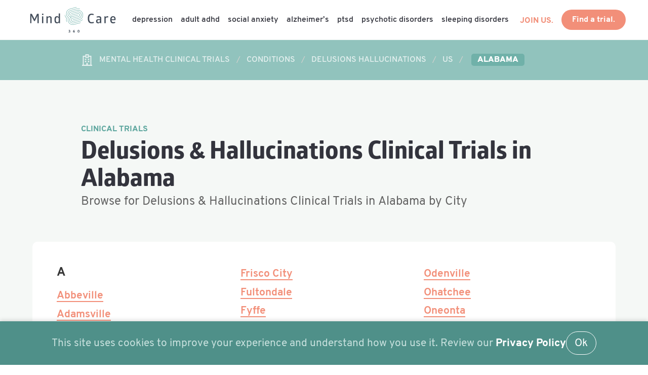

--- FILE ---
content_type: text/html; charset=UTF-8
request_url: https://mindcare360.com/mental-health-clinical-trials/conditions/delusions-hallucinations/us/alabama
body_size: 8106
content:
<!DOCTYPE html>
<html lang="en" class="has-navbar-fixed-top">
<head>
  
  <title>Delusions &amp; Hallucinations Clinical Trials in Alabama | MindCare360</title>

  <meta charset="utf-8">
  <meta http-equiv="X-UA-Compatible" content="IE=edge">
  <meta name="viewport" content="width=device-width, initial-scale=1">

  <meta name="description" content="Delusions &amp; Hallucinations Clinical Trials in Alabama" />
  <meta name="keywords" content="mental health,clinical trials,mental health illnesses,clinical trial research" />
  <meta name="author" content="MindCare360">
  <meta name="theme-color" content="#ffffff">
  <meta name='url' content='https://mindcare360.com/mental-health-clinical-trials/conditions/delusions-hallucinations/us/alabama'>
  
  <link rel="canonical" href="https://mindcare360.com/mental-health-clinical-trials/conditions/delusions-hallucinations/us/alabama" />
  
  <meta http-equiv='Expires' content='0'>
  <meta http-equiv='Pragma' content='no-cache'>
  <meta http-equiv='Cache-Control' content='no-cache'>
  <meta http-equiv='imagetoolbar' content='no'>

    
  <link rel="apple-touch-icon" sizes="180x180" href="/apple-touch-icon.png">
  <link rel="icon" type="image/png" sizes="32x32" href="/favicon-32x32.png">
  <link rel="icon" type="image/png" sizes="16x16" href="/favicon-16x16.png">
  <link rel="manifest" href="/site.webmanifest">

  
  <meta name="fo-verify" content="82bbca28-e787-4601-b1b3-9beba7a073ca">
  
  
  <meta name="csrf-token" content="FbmdpLfzHwFUmoIG9EXBUfW83dlhrqwzjY4bgCus">

  <script defer src="https://use.fontawesome.com/releases/v5.3.1/js/all.js"></script>
  
  
  <link rel="stylesheet" href="/dist/main.86af2b61.css">
</head>

<body class="mc ">

    
    <header>

    <nav class="navbar is-fixed-top has-shadow" role="navigation" aria-label="main navigation">

            <div class="navbar-brand">
                <a class="navbar-item" href="https://mindcare360.com" title="">
                    <img src="/logo/MC360_RGB_H__Clr.svg" style="min-width: 200px" alt="MindCare360" width="200" height="50" />
                </a>

                <a role="button" class="navbar-burger burger" aria-label="menu" aria-expanded="false" data-target="navbarBasicExample">
                    <span aria-hidden="true"></span>
                    <span aria-hidden="true"></span>
                    <span aria-hidden="true"></span>
                </a>
            </div>

            <div id="navbarBasicExample" class="navbar-menu">
                <div class="navbar-start">

    
                
            
            
                                            <a class="navbar-item navbar-item-link " href="https://mindcare360.com/conditions/depression/">
                  Depression
                </a>
            
            
        
            
            
                                            <a class="navbar-item navbar-item-link " href="https://mindcare360.com/conditions/adult-adhd/">
                  Adult ADHD
                </a>
            
            
        
            
            
                                            <a class="navbar-item navbar-item-link " href="https://mindcare360.com/conditions/social-anxiety/">
                  Social Anxiety
                </a>
            
            
        
            
            
                                            <a class="navbar-item navbar-item-link " href="https://mindcare360.com/conditions/alzheimers/">
                  Alzheimer’s
                </a>
            
            
        
            
            
                                            <a class="navbar-item navbar-item-link " href="https://mindcare360.com/conditions/ptsd/">
                  PTSD
                </a>
            
            
        
            
            
                                            <a class="navbar-item navbar-item-link " href="https://mindcare360.com/conditions/psychotic-disorders/">
                  Psychotic Disorders
                </a>
            
            
        
            
            
                                            <a class="navbar-item navbar-item-link " href="https://mindcare360.com/conditions/sleeping-disorders/">
                  Sleeping Disorders
                </a>
            
            
        
            
    
</div>
                <div class="navbar-end is-margin-right-2">
                    <div class="navbar-item">
                        <div class="buttons">
                            <a id="handler-join-us" class="is-link is-regular is-margin-right-1 is-navbar-link" href="#join-us"><strong>JOIN US.</strong></a>
                            <a href="https://mindcare360.com/mental-health-clinical-trials" class="button is-link is-regular"><strong>Find a trial.</strong></a>
                        </div>
                    </div>
                </div>
            </div>
    </nav>

</header>

    <main role="main">
        
  <section class="section is-section-breadcrumb is-top-section">
    <div class="container">
        <nav class="breadcrumb" aria-label="breadcrumbs">
        <ul>
                                                <li >
                                <span class="icon">
                <i class="far fa-hospital" aria-hidden="true"></i>
                </span>
                                <a href="/mental-health-clinical-trials" title="Mental Health Clinical Trials">
                    <span>Mental Health Clinical Trials</span>
                </a>
            </li>
                                                <li >
                                <a href="/mental-health-clinical-trials/conditions" title="Conditions">
                    <span>Conditions</span>
                </a>
            </li>
                                                <li >
                                <a href="/mental-health-clinical-trials/conditions/delusions-hallucinations" title="Delusions Hallucinations">
                    <span>Delusions Hallucinations</span>
                </a>
            </li>
                                                <li >
                                <a href="/mental-health-clinical-trials/conditions/delusions-hallucinations/us" title="US">
                    <span>US</span>
                </a>
            </li>
                                                <li class="is-active">
                                <a href="/mental-health-clinical-trials/conditions/delusions-hallucinations/us/alabama" title="Alabama">
                    <span>Alabama</span>
                </a>
            </li>
                                </ul>
        </nav>
    </div>
</section>

  
  
  
    <section class="section is-padding-top-5 is-padding-bottom-6 is-content-block-main">

    <div class="container">
        
        <span class="section-label">Clinical Trials</span>
        <h1 class="title is-1">
                    Delusions &amp; Hallucinations Clinical Trials in Alabama
                  </h1>
        <h2 class="subtitle is-4">
                    Browse for Delusions &amp; Hallucinations Clinical Trials in Alabama by City
                  </h2>
  
        <div class="content">
        <ul class="is-margin-top-4 column-content">
                              <li><h3 class="subtitle is-4"><strong>A</strong></h3></li>          <li><a href="https://mindcare360.com/mental-health-clinical-trials/conditions/delusions-hallucinations/us/alabama/abbeville">Abbeville</a></li>
                              <li><a href="https://mindcare360.com/mental-health-clinical-trials/conditions/delusions-hallucinations/us/alabama/adamsville">Adamsville</a></li>
                              <li><a href="https://mindcare360.com/mental-health-clinical-trials/conditions/delusions-hallucinations/us/alabama/alabaster">Alabaster</a></li>
                              <li><a href="https://mindcare360.com/mental-health-clinical-trials/conditions/delusions-hallucinations/us/alabama/albertville">Albertville</a></li>
                              <li><a href="https://mindcare360.com/mental-health-clinical-trials/conditions/delusions-hallucinations/us/alabama/alexander-city">Alexander City</a></li>
                              <li><a href="https://mindcare360.com/mental-health-clinical-trials/conditions/delusions-hallucinations/us/alabama/alexandria">Alexandria</a></li>
                              <li><a href="https://mindcare360.com/mental-health-clinical-trials/conditions/delusions-hallucinations/us/alabama/aliceville">Aliceville</a></li>
                              <li><a href="https://mindcare360.com/mental-health-clinical-trials/conditions/delusions-hallucinations/us/alabama/andalusia">Andalusia</a></li>
                              <li><a href="https://mindcare360.com/mental-health-clinical-trials/conditions/delusions-hallucinations/us/alabama/anniston">Anniston</a></li>
                              <li><a href="https://mindcare360.com/mental-health-clinical-trials/conditions/delusions-hallucinations/us/alabama/arab">Arab</a></li>
                              <li><a href="https://mindcare360.com/mental-health-clinical-trials/conditions/delusions-hallucinations/us/alabama/argo">Argo</a></li>
                              <li><a href="https://mindcare360.com/mental-health-clinical-trials/conditions/delusions-hallucinations/us/alabama/ashford">Ashford</a></li>
                              <li><a href="https://mindcare360.com/mental-health-clinical-trials/conditions/delusions-hallucinations/us/alabama/ashland">Ashland</a></li>
                              <li><a href="https://mindcare360.com/mental-health-clinical-trials/conditions/delusions-hallucinations/us/alabama/ashville">Ashville</a></li>
                              <li><a href="https://mindcare360.com/mental-health-clinical-trials/conditions/delusions-hallucinations/us/alabama/athens">Athens</a></li>
                              <li><a href="https://mindcare360.com/mental-health-clinical-trials/conditions/delusions-hallucinations/us/alabama/atmore">Atmore</a></li>
                              <li><a href="https://mindcare360.com/mental-health-clinical-trials/conditions/delusions-hallucinations/us/alabama/attalla">Attalla</a></li>
                              <li><a href="https://mindcare360.com/mental-health-clinical-trials/conditions/delusions-hallucinations/us/alabama/auburn">Auburn</a></li>
                    <li><h3 class="subtitle is-4 is-margin-top-2"><strong>B</strong></h3></li>          <li><a href="https://mindcare360.com/mental-health-clinical-trials/conditions/delusions-hallucinations/us/alabama/ballplay">Ballplay</a></li>
                              <li><a href="https://mindcare360.com/mental-health-clinical-trials/conditions/delusions-hallucinations/us/alabama/bay-minette">Bay Minette</a></li>
                              <li><a href="https://mindcare360.com/mental-health-clinical-trials/conditions/delusions-hallucinations/us/alabama/bayou-la-batre">Bayou La Batre</a></li>
                              <li><a href="https://mindcare360.com/mental-health-clinical-trials/conditions/delusions-hallucinations/us/alabama/bear-creek">Bear Creek</a></li>
                              <li><a href="https://mindcare360.com/mental-health-clinical-trials/conditions/delusions-hallucinations/us/alabama/berry">Berry</a></li>
                              <li><a href="https://mindcare360.com/mental-health-clinical-trials/conditions/delusions-hallucinations/us/alabama/bessemer">Bessemer</a></li>
                              <li><a href="https://mindcare360.com/mental-health-clinical-trials/conditions/delusions-hallucinations/us/alabama/birmingham">Birmingham</a></li>
                              <li><a href="https://mindcare360.com/mental-health-clinical-trials/conditions/delusions-hallucinations/us/alabama/blountsville">Blountsville</a></li>
                              <li><a href="https://mindcare360.com/mental-health-clinical-trials/conditions/delusions-hallucinations/us/alabama/blue-ridge">Blue Ridge</a></li>
                              <li><a href="https://mindcare360.com/mental-health-clinical-trials/conditions/delusions-hallucinations/us/alabama/boaz">Boaz</a></li>
                              <li><a href="https://mindcare360.com/mental-health-clinical-trials/conditions/delusions-hallucinations/us/alabama/brent">Brent</a></li>
                              <li><a href="https://mindcare360.com/mental-health-clinical-trials/conditions/delusions-hallucinations/us/alabama/brewton">Brewton</a></li>
                              <li><a href="https://mindcare360.com/mental-health-clinical-trials/conditions/delusions-hallucinations/us/alabama/bridgeport">Bridgeport</a></li>
                              <li><a href="https://mindcare360.com/mental-health-clinical-trials/conditions/delusions-hallucinations/us/alabama/brighton">Brighton</a></li>
                              <li><a href="https://mindcare360.com/mental-health-clinical-trials/conditions/delusions-hallucinations/us/alabama/brook-highland">Brook Highland</a></li>
                              <li><a href="https://mindcare360.com/mental-health-clinical-trials/conditions/delusions-hallucinations/us/alabama/brookside">Brookside</a></li>
                              <li><a href="https://mindcare360.com/mental-health-clinical-trials/conditions/delusions-hallucinations/us/alabama/brookwood">Brookwood</a></li>
                              <li><a href="https://mindcare360.com/mental-health-clinical-trials/conditions/delusions-hallucinations/us/alabama/brundidge">Brundidge</a></li>
                              <li><a href="https://mindcare360.com/mental-health-clinical-trials/conditions/delusions-hallucinations/us/alabama/butler">Butler</a></li>
                              <li><a href="https://mindcare360.com/mental-health-clinical-trials/conditions/delusions-hallucinations/us/alabama/bynum">Bynum</a></li>
                    <li><h3 class="subtitle is-4 is-margin-top-2"><strong>C</strong></h3></li>          <li><a href="https://mindcare360.com/mental-health-clinical-trials/conditions/delusions-hallucinations/us/alabama/cahaba-heights">Cahaba Heights</a></li>
                              <li><a href="https://mindcare360.com/mental-health-clinical-trials/conditions/delusions-hallucinations/us/alabama/calera">Calera</a></li>
                              <li><a href="https://mindcare360.com/mental-health-clinical-trials/conditions/delusions-hallucinations/us/alabama/camden">Camden</a></li>
                              <li><a href="https://mindcare360.com/mental-health-clinical-trials/conditions/delusions-hallucinations/us/alabama/carbon-hill">Carbon Hill</a></li>
                              <li><a href="https://mindcare360.com/mental-health-clinical-trials/conditions/delusions-hallucinations/us/alabama/carlisle-rockledge">Carlisle-Rockledge</a></li>
                              <li><a href="https://mindcare360.com/mental-health-clinical-trials/conditions/delusions-hallucinations/us/alabama/carrollton">Carrollton</a></li>
                              <li><a href="https://mindcare360.com/mental-health-clinical-trials/conditions/delusions-hallucinations/us/alabama/cedar-bluff">Cedar Bluff</a></li>
                              <li><a href="https://mindcare360.com/mental-health-clinical-trials/conditions/delusions-hallucinations/us/alabama/center-point">Center Point</a></li>
                              <li><a href="https://mindcare360.com/mental-health-clinical-trials/conditions/delusions-hallucinations/us/alabama/centre">Centre</a></li>
                              <li><a href="https://mindcare360.com/mental-health-clinical-trials/conditions/delusions-hallucinations/us/alabama/centreville">Centreville</a></li>
                              <li><a href="https://mindcare360.com/mental-health-clinical-trials/conditions/delusions-hallucinations/us/alabama/chalkville">Chalkville</a></li>
                              <li><a href="https://mindcare360.com/mental-health-clinical-trials/conditions/delusions-hallucinations/us/alabama/chatom">Chatom</a></li>
                              <li><a href="https://mindcare360.com/mental-health-clinical-trials/conditions/delusions-hallucinations/us/alabama/chelsea">Chelsea</a></li>
                              <li><a href="https://mindcare360.com/mental-health-clinical-trials/conditions/delusions-hallucinations/us/alabama/cherokee">Cherokee</a></li>
                              <li><a href="https://mindcare360.com/mental-health-clinical-trials/conditions/delusions-hallucinations/us/alabama/chickasaw">Chickasaw</a></li>
                              <li><a href="https://mindcare360.com/mental-health-clinical-trials/conditions/delusions-hallucinations/us/alabama/childersburg">Childersburg</a></li>
                              <li><a href="https://mindcare360.com/mental-health-clinical-trials/conditions/delusions-hallucinations/us/alabama/choccolocco">Choccolocco</a></li>
                              <li><a href="https://mindcare360.com/mental-health-clinical-trials/conditions/delusions-hallucinations/us/alabama/citronelle">Citronelle</a></li>
                              <li><a href="https://mindcare360.com/mental-health-clinical-trials/conditions/delusions-hallucinations/us/alabama/clanton">Clanton</a></li>
                              <li><a href="https://mindcare360.com/mental-health-clinical-trials/conditions/delusions-hallucinations/us/alabama/clay">Clay</a></li>
                              <li><a href="https://mindcare360.com/mental-health-clinical-trials/conditions/delusions-hallucinations/us/alabama/clayton">Clayton</a></li>
                              <li><a href="https://mindcare360.com/mental-health-clinical-trials/conditions/delusions-hallucinations/us/alabama/cleveland">Cleveland</a></li>
                              <li><a href="https://mindcare360.com/mental-health-clinical-trials/conditions/delusions-hallucinations/us/alabama/clio">Clio</a></li>
                              <li><a href="https://mindcare360.com/mental-health-clinical-trials/conditions/delusions-hallucinations/us/alabama/coaling">Coaling</a></li>
                              <li><a href="https://mindcare360.com/mental-health-clinical-trials/conditions/delusions-hallucinations/us/alabama/collinsville">Collinsville</a></li>
                              <li><a href="https://mindcare360.com/mental-health-clinical-trials/conditions/delusions-hallucinations/us/alabama/columbiana">Columbiana</a></li>
                              <li><a href="https://mindcare360.com/mental-health-clinical-trials/conditions/delusions-hallucinations/us/alabama/concord">Concord</a></li>
                              <li><a href="https://mindcare360.com/mental-health-clinical-trials/conditions/delusions-hallucinations/us/alabama/coosada">Coosada</a></li>
                              <li><a href="https://mindcare360.com/mental-health-clinical-trials/conditions/delusions-hallucinations/us/alabama/cordova">Cordova</a></li>
                              <li><a href="https://mindcare360.com/mental-health-clinical-trials/conditions/delusions-hallucinations/us/alabama/cottonwood">Cottonwood</a></li>
                              <li><a href="https://mindcare360.com/mental-health-clinical-trials/conditions/delusions-hallucinations/us/alabama/cowarts">Cowarts</a></li>
                              <li><a href="https://mindcare360.com/mental-health-clinical-trials/conditions/delusions-hallucinations/us/alabama/creola">Creola</a></li>
                              <li><a href="https://mindcare360.com/mental-health-clinical-trials/conditions/delusions-hallucinations/us/alabama/crossville">Crossville</a></li>
                              <li><a href="https://mindcare360.com/mental-health-clinical-trials/conditions/delusions-hallucinations/us/alabama/cullman">Cullman</a></li>
                    <li><h3 class="subtitle is-4 is-margin-top-2"><strong>D</strong></h3></li>          <li><a href="https://mindcare360.com/mental-health-clinical-trials/conditions/delusions-hallucinations/us/alabama/dadeville">Dadeville</a></li>
                              <li><a href="https://mindcare360.com/mental-health-clinical-trials/conditions/delusions-hallucinations/us/alabama/daleville">Daleville</a></li>
                              <li><a href="https://mindcare360.com/mental-health-clinical-trials/conditions/delusions-hallucinations/us/alabama/danville">Danville</a></li>
                              <li><a href="https://mindcare360.com/mental-health-clinical-trials/conditions/delusions-hallucinations/us/alabama/daphne">Daphne</a></li>
                              <li><a href="https://mindcare360.com/mental-health-clinical-trials/conditions/delusions-hallucinations/us/alabama/dauphin-island">Dauphin Island</a></li>
                              <li><a href="https://mindcare360.com/mental-health-clinical-trials/conditions/delusions-hallucinations/us/alabama/deatsville">Deatsville</a></li>
                              <li><a href="https://mindcare360.com/mental-health-clinical-trials/conditions/delusions-hallucinations/us/alabama/decatur">Decatur</a></li>
                              <li><a href="https://mindcare360.com/mental-health-clinical-trials/conditions/delusions-hallucinations/us/alabama/demopolis">Demopolis</a></li>
                              <li><a href="https://mindcare360.com/mental-health-clinical-trials/conditions/delusions-hallucinations/us/alabama/dixiana">Dixiana</a></li>
                              <li><a href="https://mindcare360.com/mental-health-clinical-trials/conditions/delusions-hallucinations/us/alabama/dora">Dora</a></li>
                              <li><a href="https://mindcare360.com/mental-health-clinical-trials/conditions/delusions-hallucinations/us/alabama/dothan">Dothan</a></li>
                              <li><a href="https://mindcare360.com/mental-health-clinical-trials/conditions/delusions-hallucinations/us/alabama/double-springs">Double Springs</a></li>
                    <li><h3 class="subtitle is-4 is-margin-top-2"><strong>E</strong></h3></li>          <li><a href="https://mindcare360.com/mental-health-clinical-trials/conditions/delusions-hallucinations/us/alabama/east-brewton">East Brewton</a></li>
                              <li><a href="https://mindcare360.com/mental-health-clinical-trials/conditions/delusions-hallucinations/us/alabama/east-florence">East Florence</a></li>
                              <li><a href="https://mindcare360.com/mental-health-clinical-trials/conditions/delusions-hallucinations/us/alabama/eclectic">Eclectic</a></li>
                              <li><a href="https://mindcare360.com/mental-health-clinical-trials/conditions/delusions-hallucinations/us/alabama/elba">Elba</a></li>
                              <li><a href="https://mindcare360.com/mental-health-clinical-trials/conditions/delusions-hallucinations/us/alabama/elberta">Elberta</a></li>
                              <li><a href="https://mindcare360.com/mental-health-clinical-trials/conditions/delusions-hallucinations/us/alabama/elmore">Elmore</a></li>
                              <li><a href="https://mindcare360.com/mental-health-clinical-trials/conditions/delusions-hallucinations/us/alabama/emerald-mountain">Emerald Mountain</a></li>
                              <li><a href="https://mindcare360.com/mental-health-clinical-trials/conditions/delusions-hallucinations/us/alabama/enterprise">Enterprise</a></li>
                              <li><a href="https://mindcare360.com/mental-health-clinical-trials/conditions/delusions-hallucinations/us/alabama/eufaula">Eufaula</a></li>
                              <li><a href="https://mindcare360.com/mental-health-clinical-trials/conditions/delusions-hallucinations/us/alabama/eutaw">Eutaw</a></li>
                              <li><a href="https://mindcare360.com/mental-health-clinical-trials/conditions/delusions-hallucinations/us/alabama/evergreen">Evergreen</a></li>
                    <li><h3 class="subtitle is-4 is-margin-top-2"><strong>F</strong></h3></li>          <li><a href="https://mindcare360.com/mental-health-clinical-trials/conditions/delusions-hallucinations/us/alabama/fairfield">Fairfield</a></li>
                              <li><a href="https://mindcare360.com/mental-health-clinical-trials/conditions/delusions-hallucinations/us/alabama/fairhope">Fairhope</a></li>
                              <li><a href="https://mindcare360.com/mental-health-clinical-trials/conditions/delusions-hallucinations/us/alabama/falkville">Falkville</a></li>
                              <li><a href="https://mindcare360.com/mental-health-clinical-trials/conditions/delusions-hallucinations/us/alabama/fayette">Fayette</a></li>
                              <li><a href="https://mindcare360.com/mental-health-clinical-trials/conditions/delusions-hallucinations/us/alabama/fayetteville">Fayetteville</a></li>
                              <li><a href="https://mindcare360.com/mental-health-clinical-trials/conditions/delusions-hallucinations/us/alabama/flint-city">Flint City</a></li>
                              <li><a href="https://mindcare360.com/mental-health-clinical-trials/conditions/delusions-hallucinations/us/alabama/flomaton">Flomaton</a></li>
                              <li><a href="https://mindcare360.com/mental-health-clinical-trials/conditions/delusions-hallucinations/us/alabama/florala">Florala</a></li>
                              <li><a href="https://mindcare360.com/mental-health-clinical-trials/conditions/delusions-hallucinations/us/alabama/florence">Florence</a></li>
                              <li><a href="https://mindcare360.com/mental-health-clinical-trials/conditions/delusions-hallucinations/us/alabama/foley">Foley</a></li>
                              <li><a href="https://mindcare360.com/mental-health-clinical-trials/conditions/delusions-hallucinations/us/alabama/forestdale">Forestdale</a></li>
                              <li><a href="https://mindcare360.com/mental-health-clinical-trials/conditions/delusions-hallucinations/us/alabama/fort-deposit">Fort Deposit</a></li>
                              <li><a href="https://mindcare360.com/mental-health-clinical-trials/conditions/delusions-hallucinations/us/alabama/fort-payne">Fort Payne</a></li>
                              <li><a href="https://mindcare360.com/mental-health-clinical-trials/conditions/delusions-hallucinations/us/alabama/fort-rucker">Fort Rucker</a></li>
                              <li><a href="https://mindcare360.com/mental-health-clinical-trials/conditions/delusions-hallucinations/us/alabama/frisco-city">Frisco City</a></li>
                              <li><a href="https://mindcare360.com/mental-health-clinical-trials/conditions/delusions-hallucinations/us/alabama/fultondale">Fultondale</a></li>
                              <li><a href="https://mindcare360.com/mental-health-clinical-trials/conditions/delusions-hallucinations/us/alabama/fyffe">Fyffe</a></li>
                    <li><h3 class="subtitle is-4 is-margin-top-2"><strong>G</strong></h3></li>          <li><a href="https://mindcare360.com/mental-health-clinical-trials/conditions/delusions-hallucinations/us/alabama/gadsden">Gadsden</a></li>
                              <li><a href="https://mindcare360.com/mental-health-clinical-trials/conditions/delusions-hallucinations/us/alabama/gardendale">Gardendale</a></li>
                              <li><a href="https://mindcare360.com/mental-health-clinical-trials/conditions/delusions-hallucinations/us/alabama/geneva">Geneva</a></li>
                              <li><a href="https://mindcare360.com/mental-health-clinical-trials/conditions/delusions-hallucinations/us/alabama/georgiana">Georgiana</a></li>
                              <li><a href="https://mindcare360.com/mental-health-clinical-trials/conditions/delusions-hallucinations/us/alabama/glencoe">Glencoe</a></li>
                              <li><a href="https://mindcare360.com/mental-health-clinical-trials/conditions/delusions-hallucinations/us/alabama/good-hope">Good Hope</a></li>
                              <li><a href="https://mindcare360.com/mental-health-clinical-trials/conditions/delusions-hallucinations/us/alabama/goodwater">Goodwater</a></li>
                              <li><a href="https://mindcare360.com/mental-health-clinical-trials/conditions/delusions-hallucinations/us/alabama/gordo">Gordo</a></li>
                              <li><a href="https://mindcare360.com/mental-health-clinical-trials/conditions/delusions-hallucinations/us/alabama/grand-bay">Grand Bay</a></li>
                              <li><a href="https://mindcare360.com/mental-health-clinical-trials/conditions/delusions-hallucinations/us/alabama/grayson-valley">Grayson Valley</a></li>
                              <li><a href="https://mindcare360.com/mental-health-clinical-trials/conditions/delusions-hallucinations/us/alabama/graysville">Graysville</a></li>
                              <li><a href="https://mindcare360.com/mental-health-clinical-trials/conditions/delusions-hallucinations/us/alabama/greensboro">Greensboro</a></li>
                              <li><a href="https://mindcare360.com/mental-health-clinical-trials/conditions/delusions-hallucinations/us/alabama/greenville">Greenville</a></li>
                              <li><a href="https://mindcare360.com/mental-health-clinical-trials/conditions/delusions-hallucinations/us/alabama/grove-hill">Grove Hill</a></li>
                              <li><a href="https://mindcare360.com/mental-health-clinical-trials/conditions/delusions-hallucinations/us/alabama/guin">Guin</a></li>
                              <li><a href="https://mindcare360.com/mental-health-clinical-trials/conditions/delusions-hallucinations/us/alabama/gulf-shores">Gulf Shores</a></li>
                              <li><a href="https://mindcare360.com/mental-health-clinical-trials/conditions/delusions-hallucinations/us/alabama/guntersville">Guntersville</a></li>
                    <li><h3 class="subtitle is-4 is-margin-top-2"><strong>H</strong></h3></li>          <li><a href="https://mindcare360.com/mental-health-clinical-trials/conditions/delusions-hallucinations/us/alabama/hackleburg">Hackleburg</a></li>
                              <li><a href="https://mindcare360.com/mental-health-clinical-trials/conditions/delusions-hallucinations/us/alabama/haleyville">Haleyville</a></li>
                              <li><a href="https://mindcare360.com/mental-health-clinical-trials/conditions/delusions-hallucinations/us/alabama/hamilton">Hamilton</a></li>
                              <li><a href="https://mindcare360.com/mental-health-clinical-trials/conditions/delusions-hallucinations/us/alabama/hanceville">Hanceville</a></li>
                              <li><a href="https://mindcare360.com/mental-health-clinical-trials/conditions/delusions-hallucinations/us/alabama/harpersville">Harpersville</a></li>
                              <li><a href="https://mindcare360.com/mental-health-clinical-trials/conditions/delusions-hallucinations/us/alabama/hartford">Hartford</a></li>
                              <li><a href="https://mindcare360.com/mental-health-clinical-trials/conditions/delusions-hallucinations/us/alabama/hartselle">Hartselle</a></li>
                              <li><a href="https://mindcare360.com/mental-health-clinical-trials/conditions/delusions-hallucinations/us/alabama/harvest">Harvest</a></li>
                              <li><a href="https://mindcare360.com/mental-health-clinical-trials/conditions/delusions-hallucinations/us/alabama/hayden">Hayden</a></li>
                              <li><a href="https://mindcare360.com/mental-health-clinical-trials/conditions/delusions-hallucinations/us/alabama/hayneville">Hayneville</a></li>
                              <li><a href="https://mindcare360.com/mental-health-clinical-trials/conditions/delusions-hallucinations/us/alabama/hazel-green">Hazel Green</a></li>
                              <li><a href="https://mindcare360.com/mental-health-clinical-trials/conditions/delusions-hallucinations/us/alabama/headland">Headland</a></li>
                              <li><a href="https://mindcare360.com/mental-health-clinical-trials/conditions/delusions-hallucinations/us/alabama/heflin">Heflin</a></li>
                              <li><a href="https://mindcare360.com/mental-health-clinical-trials/conditions/delusions-hallucinations/us/alabama/helena">Helena</a></li>
                              <li><a href="https://mindcare360.com/mental-health-clinical-trials/conditions/delusions-hallucinations/us/alabama/henagar">Henagar</a></li>
                              <li><a href="https://mindcare360.com/mental-health-clinical-trials/conditions/delusions-hallucinations/us/alabama/highland-lakes">Highland Lakes</a></li>
                              <li><a href="https://mindcare360.com/mental-health-clinical-trials/conditions/delusions-hallucinations/us/alabama/hokes-bluff">Hokes Bluff</a></li>
                              <li><a href="https://mindcare360.com/mental-health-clinical-trials/conditions/delusions-hallucinations/us/alabama/holt">Holt</a></li>
                              <li><a href="https://mindcare360.com/mental-health-clinical-trials/conditions/delusions-hallucinations/us/alabama/holtville">Holtville</a></li>
                              <li><a href="https://mindcare360.com/mental-health-clinical-trials/conditions/delusions-hallucinations/us/alabama/homewood">Homewood</a></li>
                              <li><a href="https://mindcare360.com/mental-health-clinical-trials/conditions/delusions-hallucinations/us/alabama/hoover">Hoover</a></li>
                              <li><a href="https://mindcare360.com/mental-health-clinical-trials/conditions/delusions-hallucinations/us/alabama/horton">Horton</a></li>
                              <li><a href="https://mindcare360.com/mental-health-clinical-trials/conditions/delusions-hallucinations/us/alabama/hueytown">Hueytown</a></li>
                              <li><a href="https://mindcare360.com/mental-health-clinical-trials/conditions/delusions-hallucinations/us/alabama/huguley">Huguley</a></li>
                              <li><a href="https://mindcare360.com/mental-health-clinical-trials/conditions/delusions-hallucinations/us/alabama/huntsville">Huntsville</a></li>
                    <li><h3 class="subtitle is-4 is-margin-top-2"><strong>I</strong></h3></li>          <li><a href="https://mindcare360.com/mental-health-clinical-trials/conditions/delusions-hallucinations/us/alabama/indian-springs-village">Indian Springs Village</a></li>
                              <li><a href="https://mindcare360.com/mental-health-clinical-trials/conditions/delusions-hallucinations/us/alabama/inverness">Inverness</a></li>
                              <li><a href="https://mindcare360.com/mental-health-clinical-trials/conditions/delusions-hallucinations/us/alabama/irondale">Irondale</a></li>
                    <li><h3 class="subtitle is-4 is-margin-top-2"><strong>J</strong></h3></li>          <li><a href="https://mindcare360.com/mental-health-clinical-trials/conditions/delusions-hallucinations/us/alabama/jackson">Jackson</a></li>
                              <li><a href="https://mindcare360.com/mental-health-clinical-trials/conditions/delusions-hallucinations/us/alabama/jacksonville">Jacksonville</a></li>
                              <li><a href="https://mindcare360.com/mental-health-clinical-trials/conditions/delusions-hallucinations/us/alabama/jasper">Jasper</a></li>
                              <li><a href="https://mindcare360.com/mental-health-clinical-trials/conditions/delusions-hallucinations/us/alabama/jemison">Jemison</a></li>
                    <li><h3 class="subtitle is-4 is-margin-top-2"><strong>K</strong></h3></li>          <li><a href="https://mindcare360.com/mental-health-clinical-trials/conditions/delusions-hallucinations/us/alabama/kimberly">Kimberly</a></li>
                              <li><a href="https://mindcare360.com/mental-health-clinical-trials/conditions/delusions-hallucinations/us/alabama/kinsey">Kinsey</a></li>
                    <li><h3 class="subtitle is-4 is-margin-top-2"><strong>L</strong></h3></li>          <li><a href="https://mindcare360.com/mental-health-clinical-trials/conditions/delusions-hallucinations/us/alabama/ladonia">Ladonia</a></li>
                              <li><a href="https://mindcare360.com/mental-health-clinical-trials/conditions/delusions-hallucinations/us/alabama/lafayette">Lafayette</a></li>
                              <li><a href="https://mindcare360.com/mental-health-clinical-trials/conditions/delusions-hallucinations/us/alabama/lake-purdy">Lake Purdy</a></li>
                              <li><a href="https://mindcare360.com/mental-health-clinical-trials/conditions/delusions-hallucinations/us/alabama/lake-view">Lake View</a></li>
                              <li><a href="https://mindcare360.com/mental-health-clinical-trials/conditions/delusions-hallucinations/us/alabama/lanett">Lanett</a></li>
                              <li><a href="https://mindcare360.com/mental-health-clinical-trials/conditions/delusions-hallucinations/us/alabama/leeds">Leeds</a></li>
                              <li><a href="https://mindcare360.com/mental-health-clinical-trials/conditions/delusions-hallucinations/us/alabama/leesburg">Leesburg</a></li>
                              <li><a href="https://mindcare360.com/mental-health-clinical-trials/conditions/delusions-hallucinations/us/alabama/level-plains">Level Plains</a></li>
                              <li><a href="https://mindcare360.com/mental-health-clinical-trials/conditions/delusions-hallucinations/us/alabama/lincoln">Lincoln</a></li>
                              <li><a href="https://mindcare360.com/mental-health-clinical-trials/conditions/delusions-hallucinations/us/alabama/linden">Linden</a></li>
                              <li><a href="https://mindcare360.com/mental-health-clinical-trials/conditions/delusions-hallucinations/us/alabama/lineville">Lineville</a></li>
                              <li><a href="https://mindcare360.com/mental-health-clinical-trials/conditions/delusions-hallucinations/us/alabama/lipscomb">Lipscomb</a></li>
                              <li><a href="https://mindcare360.com/mental-health-clinical-trials/conditions/delusions-hallucinations/us/alabama/livingston">Livingston</a></li>
                              <li><a href="https://mindcare360.com/mental-health-clinical-trials/conditions/delusions-hallucinations/us/alabama/locust-fork">Locust Fork</a></li>
                              <li><a href="https://mindcare360.com/mental-health-clinical-trials/conditions/delusions-hallucinations/us/alabama/loxley">Loxley</a></li>
                              <li><a href="https://mindcare360.com/mental-health-clinical-trials/conditions/delusions-hallucinations/us/alabama/luverne">Luverne</a></li>
                    <li><h3 class="subtitle is-4 is-margin-top-2"><strong>M</strong></h3></li>          <li><a href="https://mindcare360.com/mental-health-clinical-trials/conditions/delusions-hallucinations/us/alabama/madison">Madison</a></li>
                              <li><a href="https://mindcare360.com/mental-health-clinical-trials/conditions/delusions-hallucinations/us/alabama/malvern">Malvern</a></li>
                              <li><a href="https://mindcare360.com/mental-health-clinical-trials/conditions/delusions-hallucinations/us/alabama/marbury">Marbury</a></li>
                              <li><a href="https://mindcare360.com/mental-health-clinical-trials/conditions/delusions-hallucinations/us/alabama/margaret">Margaret</a></li>
                              <li><a href="https://mindcare360.com/mental-health-clinical-trials/conditions/delusions-hallucinations/us/alabama/marion">Marion</a></li>
                              <li><a href="https://mindcare360.com/mental-health-clinical-trials/conditions/delusions-hallucinations/us/alabama/meadowbrook">Meadowbrook</a></li>
                              <li><a href="https://mindcare360.com/mental-health-clinical-trials/conditions/delusions-hallucinations/us/alabama/meridianville">Meridianville</a></li>
                              <li><a href="https://mindcare360.com/mental-health-clinical-trials/conditions/delusions-hallucinations/us/alabama/midfield">Midfield</a></li>
                              <li><a href="https://mindcare360.com/mental-health-clinical-trials/conditions/delusions-hallucinations/us/alabama/midland-city">Midland City</a></li>
                              <li><a href="https://mindcare360.com/mental-health-clinical-trials/conditions/delusions-hallucinations/us/alabama/mignon">Mignon</a></li>
                              <li><a href="https://mindcare360.com/mental-health-clinical-trials/conditions/delusions-hallucinations/us/alabama/millbrook">Millbrook</a></li>
                              <li><a href="https://mindcare360.com/mental-health-clinical-trials/conditions/delusions-hallucinations/us/alabama/minor">Minor</a></li>
                              <li><a href="https://mindcare360.com/mental-health-clinical-trials/conditions/delusions-hallucinations/us/alabama/mobile">Mobile</a></li>
                              <li><a href="https://mindcare360.com/mental-health-clinical-trials/conditions/delusions-hallucinations/us/alabama/monroeville">Monroeville</a></li>
                              <li><a href="https://mindcare360.com/mental-health-clinical-trials/conditions/delusions-hallucinations/us/alabama/montevallo">Montevallo</a></li>
                              <li><a href="https://mindcare360.com/mental-health-clinical-trials/conditions/delusions-hallucinations/us/alabama/montgomery">Montgomery</a></li>
                              <li><a href="https://mindcare360.com/mental-health-clinical-trials/conditions/delusions-hallucinations/us/alabama/moody">Moody</a></li>
                              <li><a href="https://mindcare360.com/mental-health-clinical-trials/conditions/delusions-hallucinations/us/alabama/moores-mill">Moores Mill</a></li>
                              <li><a href="https://mindcare360.com/mental-health-clinical-trials/conditions/delusions-hallucinations/us/alabama/morris">Morris</a></li>
                              <li><a href="https://mindcare360.com/mental-health-clinical-trials/conditions/delusions-hallucinations/us/alabama/moulton">Moulton</a></li>
                              <li><a href="https://mindcare360.com/mental-health-clinical-trials/conditions/delusions-hallucinations/us/alabama/moundville">Moundville</a></li>
                              <li><a href="https://mindcare360.com/mental-health-clinical-trials/conditions/delusions-hallucinations/us/alabama/mount-olive">Mount Olive</a></li>
                              <li><a href="https://mindcare360.com/mental-health-clinical-trials/conditions/delusions-hallucinations/us/alabama/mount-vernon">Mount Vernon</a></li>
                              <li><a href="https://mindcare360.com/mental-health-clinical-trials/conditions/delusions-hallucinations/us/alabama/mountain-brook">Mountain Brook</a></li>
                              <li><a href="https://mindcare360.com/mental-health-clinical-trials/conditions/delusions-hallucinations/us/alabama/munford">Munford</a></li>
                              <li><a href="https://mindcare360.com/mental-health-clinical-trials/conditions/delusions-hallucinations/us/alabama/muscle-shoals">Muscle Shoals</a></li>
                    <li><h3 class="subtitle is-4 is-margin-top-2"><strong>N</strong></h3></li>          <li><a href="https://mindcare360.com/mental-health-clinical-trials/conditions/delusions-hallucinations/us/alabama/new-brockton">New Brockton</a></li>
                              <li><a href="https://mindcare360.com/mental-health-clinical-trials/conditions/delusions-hallucinations/us/alabama/new-hope">New Hope</a></li>
                              <li><a href="https://mindcare360.com/mental-health-clinical-trials/conditions/delusions-hallucinations/us/alabama/new-market">New Market</a></li>
                              <li><a href="https://mindcare360.com/mental-health-clinical-trials/conditions/delusions-hallucinations/us/alabama/newton">Newton</a></li>
                              <li><a href="https://mindcare360.com/mental-health-clinical-trials/conditions/delusions-hallucinations/us/alabama/north-bibb">North Bibb</a></li>
                              <li><a href="https://mindcare360.com/mental-health-clinical-trials/conditions/delusions-hallucinations/us/alabama/northport">Northport</a></li>
                    <li><h3 class="subtitle is-4 is-margin-top-2"><strong>O</strong></h3></li>          <li><a href="https://mindcare360.com/mental-health-clinical-trials/conditions/delusions-hallucinations/us/alabama/odenville">Odenville</a></li>
                              <li><a href="https://mindcare360.com/mental-health-clinical-trials/conditions/delusions-hallucinations/us/alabama/ohatchee">Ohatchee</a></li>
                              <li><a href="https://mindcare360.com/mental-health-clinical-trials/conditions/delusions-hallucinations/us/alabama/oneonta">Oneonta</a></li>
                              <li><a href="https://mindcare360.com/mental-health-clinical-trials/conditions/delusions-hallucinations/us/alabama/opelika">Opelika</a></li>
                              <li><a href="https://mindcare360.com/mental-health-clinical-trials/conditions/delusions-hallucinations/us/alabama/opp">Opp</a></li>
                              <li><a href="https://mindcare360.com/mental-health-clinical-trials/conditions/delusions-hallucinations/us/alabama/orange-beach">Orange Beach</a></li>
                              <li><a href="https://mindcare360.com/mental-health-clinical-trials/conditions/delusions-hallucinations/us/alabama/owens-cross-roads">Owens Cross Roads</a></li>
                              <li><a href="https://mindcare360.com/mental-health-clinical-trials/conditions/delusions-hallucinations/us/alabama/oxford">Oxford</a></li>
                              <li><a href="https://mindcare360.com/mental-health-clinical-trials/conditions/delusions-hallucinations/us/alabama/ozark">Ozark</a></li>
                    <li><h3 class="subtitle is-4 is-margin-top-2"><strong>P</strong></h3></li>          <li><a href="https://mindcare360.com/mental-health-clinical-trials/conditions/delusions-hallucinations/us/alabama/pelham">Pelham</a></li>
                              <li><a href="https://mindcare360.com/mental-health-clinical-trials/conditions/delusions-hallucinations/us/alabama/pell-city">Pell City</a></li>
                              <li><a href="https://mindcare360.com/mental-health-clinical-trials/conditions/delusions-hallucinations/us/alabama/phenix-city">Phenix City</a></li>
                              <li><a href="https://mindcare360.com/mental-health-clinical-trials/conditions/delusions-hallucinations/us/alabama/phil-campbell">Phil Campbell</a></li>
                              <li><a href="https://mindcare360.com/mental-health-clinical-trials/conditions/delusions-hallucinations/us/alabama/piedmont">Piedmont</a></li>
                              <li><a href="https://mindcare360.com/mental-health-clinical-trials/conditions/delusions-hallucinations/us/alabama/pike-road">Pike Road</a></li>
                              <li><a href="https://mindcare360.com/mental-health-clinical-trials/conditions/delusions-hallucinations/us/alabama/pine-level">Pine Level</a></li>
                              <li><a href="https://mindcare360.com/mental-health-clinical-trials/conditions/delusions-hallucinations/us/alabama/pinson">Pinson</a></li>
                              <li><a href="https://mindcare360.com/mental-health-clinical-trials/conditions/delusions-hallucinations/us/alabama/pleasant-grove">Pleasant Grove</a></li>
                              <li><a href="https://mindcare360.com/mental-health-clinical-trials/conditions/delusions-hallucinations/us/alabama/point-clear">Point Clear</a></li>
                              <li><a href="https://mindcare360.com/mental-health-clinical-trials/conditions/delusions-hallucinations/us/alabama/prattville">Prattville</a></li>
                              <li><a href="https://mindcare360.com/mental-health-clinical-trials/conditions/delusions-hallucinations/us/alabama/priceville">Priceville</a></li>
                              <li><a href="https://mindcare360.com/mental-health-clinical-trials/conditions/delusions-hallucinations/us/alabama/prichard">Prichard</a></li>
                    <li><h3 class="subtitle is-4 is-margin-top-2"><strong>R</strong></h3></li>          <li><a href="https://mindcare360.com/mental-health-clinical-trials/conditions/delusions-hallucinations/us/alabama/ragland">Ragland</a></li>
                              <li><a href="https://mindcare360.com/mental-health-clinical-trials/conditions/delusions-hallucinations/us/alabama/rainbow-city">Rainbow City</a></li>
                              <li><a href="https://mindcare360.com/mental-health-clinical-trials/conditions/delusions-hallucinations/us/alabama/rainsville">Rainsville</a></li>
                              <li><a href="https://mindcare360.com/mental-health-clinical-trials/conditions/delusions-hallucinations/us/alabama/red-bay">Red Bay</a></li>
                              <li><a href="https://mindcare360.com/mental-health-clinical-trials/conditions/delusions-hallucinations/us/alabama/redstone-arsenal">Redstone Arsenal</a></li>
                              <li><a href="https://mindcare360.com/mental-health-clinical-trials/conditions/delusions-hallucinations/us/alabama/reform">Reform</a></li>
                              <li><a href="https://mindcare360.com/mental-health-clinical-trials/conditions/delusions-hallucinations/us/alabama/rehobeth">Rehobeth</a></li>
                              <li><a href="https://mindcare360.com/mental-health-clinical-trials/conditions/delusions-hallucinations/us/alabama/riverside">Riverside</a></li>
                              <li><a href="https://mindcare360.com/mental-health-clinical-trials/conditions/delusions-hallucinations/us/alabama/roanoke">Roanoke</a></li>
                              <li><a href="https://mindcare360.com/mental-health-clinical-trials/conditions/delusions-hallucinations/us/alabama/robertsdale">Robertsdale</a></li>
                              <li><a href="https://mindcare360.com/mental-health-clinical-trials/conditions/delusions-hallucinations/us/alabama/rock-creek">Rock Creek</a></li>
                              <li><a href="https://mindcare360.com/mental-health-clinical-trials/conditions/delusions-hallucinations/us/alabama/rockford">Rockford</a></li>
                              <li><a href="https://mindcare360.com/mental-health-clinical-trials/conditions/delusions-hallucinations/us/alabama/rogersville">Rogersville</a></li>
                              <li><a href="https://mindcare360.com/mental-health-clinical-trials/conditions/delusions-hallucinations/us/alabama/russellville">Russellville</a></li>
                    <li><h3 class="subtitle is-4 is-margin-top-2"><strong>S</strong></h3></li>          <li><a href="https://mindcare360.com/mental-health-clinical-trials/conditions/delusions-hallucinations/us/alabama/saks">Saks</a></li>
                              <li><a href="https://mindcare360.com/mental-health-clinical-trials/conditions/delusions-hallucinations/us/alabama/samson">Samson</a></li>
                              <li><a href="https://mindcare360.com/mental-health-clinical-trials/conditions/delusions-hallucinations/us/alabama/saraland">Saraland</a></li>
                              <li><a href="https://mindcare360.com/mental-health-clinical-trials/conditions/delusions-hallucinations/us/alabama/sardis-city">Sardis City</a></li>
                              <li><a href="https://mindcare360.com/mental-health-clinical-trials/conditions/delusions-hallucinations/us/alabama/satsuma">Satsuma</a></li>
                              <li><a href="https://mindcare360.com/mental-health-clinical-trials/conditions/delusions-hallucinations/us/alabama/scottsboro">Scottsboro</a></li>
                              <li><a href="https://mindcare360.com/mental-health-clinical-trials/conditions/delusions-hallucinations/us/alabama/selma">Selma</a></li>
                              <li><a href="https://mindcare360.com/mental-health-clinical-trials/conditions/delusions-hallucinations/us/alabama/selmont-west-selmont">Selmont-West Selmont</a></li>
                              <li><a href="https://mindcare360.com/mental-health-clinical-trials/conditions/delusions-hallucinations/us/alabama/semmes">Semmes</a></li>
                              <li><a href="https://mindcare360.com/mental-health-clinical-trials/conditions/delusions-hallucinations/us/alabama/sheffield">Sheffield</a></li>
                              <li><a href="https://mindcare360.com/mental-health-clinical-trials/conditions/delusions-hallucinations/us/alabama/shelby">Shelby</a></li>
                              <li><a href="https://mindcare360.com/mental-health-clinical-trials/conditions/delusions-hallucinations/us/alabama/shoal-creek">Shoal Creek</a></li>
                              <li><a href="https://mindcare360.com/mental-health-clinical-trials/conditions/delusions-hallucinations/us/alabama/slocomb">Slocomb</a></li>
                              <li><a href="https://mindcare360.com/mental-health-clinical-trials/conditions/delusions-hallucinations/us/alabama/smiths-station">Smiths Station</a></li>
                              <li><a href="https://mindcare360.com/mental-health-clinical-trials/conditions/delusions-hallucinations/us/alabama/smoke-rise">Smoke Rise</a></li>
                              <li><a href="https://mindcare360.com/mental-health-clinical-trials/conditions/delusions-hallucinations/us/alabama/southside">Southside</a></li>
                              <li><a href="https://mindcare360.com/mental-health-clinical-trials/conditions/delusions-hallucinations/us/alabama/spanish-fort">Spanish Fort</a></li>
                              <li><a href="https://mindcare360.com/mental-health-clinical-trials/conditions/delusions-hallucinations/us/alabama/springville">Springville</a></li>
                              <li><a href="https://mindcare360.com/mental-health-clinical-trials/conditions/delusions-hallucinations/us/alabama/steele">Steele</a></li>
                              <li><a href="https://mindcare360.com/mental-health-clinical-trials/conditions/delusions-hallucinations/us/alabama/stevenson">Stevenson</a></li>
                              <li><a href="https://mindcare360.com/mental-health-clinical-trials/conditions/delusions-hallucinations/us/alabama/stewartville">Stewartville</a></li>
                              <li><a href="https://mindcare360.com/mental-health-clinical-trials/conditions/delusions-hallucinations/us/alabama/sulligent">Sulligent</a></li>
                              <li><a href="https://mindcare360.com/mental-health-clinical-trials/conditions/delusions-hallucinations/us/alabama/sumiton">Sumiton</a></li>
                              <li><a href="https://mindcare360.com/mental-health-clinical-trials/conditions/delusions-hallucinations/us/alabama/summerdale">Summerdale</a></li>
                              <li><a href="https://mindcare360.com/mental-health-clinical-trials/conditions/delusions-hallucinations/us/alabama/sylacauga">Sylacauga</a></li>
                              <li><a href="https://mindcare360.com/mental-health-clinical-trials/conditions/delusions-hallucinations/us/alabama/sylvan-springs">Sylvan Springs</a></li>
                              <li><a href="https://mindcare360.com/mental-health-clinical-trials/conditions/delusions-hallucinations/us/alabama/sylvania">Sylvania</a></li>
                    <li><h3 class="subtitle is-4 is-margin-top-2"><strong>T</strong></h3></li>          <li><a href="https://mindcare360.com/mental-health-clinical-trials/conditions/delusions-hallucinations/us/alabama/talladega">Talladega</a></li>
                              <li><a href="https://mindcare360.com/mental-health-clinical-trials/conditions/delusions-hallucinations/us/alabama/tallassee">Tallassee</a></li>
                              <li><a href="https://mindcare360.com/mental-health-clinical-trials/conditions/delusions-hallucinations/us/alabama/tarrant">Tarrant</a></li>
                              <li><a href="https://mindcare360.com/mental-health-clinical-trials/conditions/delusions-hallucinations/us/alabama/taylor">Taylor</a></li>
                              <li><a href="https://mindcare360.com/mental-health-clinical-trials/conditions/delusions-hallucinations/us/alabama/taylor">Taylor</a></li>
                              <li><a href="https://mindcare360.com/mental-health-clinical-trials/conditions/delusions-hallucinations/us/alabama/theodore">Theodore</a></li>
                              <li><a href="https://mindcare360.com/mental-health-clinical-trials/conditions/delusions-hallucinations/us/alabama/thomasville">Thomasville</a></li>
                              <li><a href="https://mindcare360.com/mental-health-clinical-trials/conditions/delusions-hallucinations/us/alabama/thorsby">Thorsby</a></li>
                              <li><a href="https://mindcare360.com/mental-health-clinical-trials/conditions/delusions-hallucinations/us/alabama/tillmans-corner">Tillmans Corner</a></li>
                              <li><a href="https://mindcare360.com/mental-health-clinical-trials/conditions/delusions-hallucinations/us/alabama/town-creek">Town Creek</a></li>
                              <li><a href="https://mindcare360.com/mental-health-clinical-trials/conditions/delusions-hallucinations/us/alabama/trinity">Trinity</a></li>
                              <li><a href="https://mindcare360.com/mental-health-clinical-trials/conditions/delusions-hallucinations/us/alabama/troy">Troy</a></li>
                              <li><a href="https://mindcare360.com/mental-health-clinical-trials/conditions/delusions-hallucinations/us/alabama/trussville">Trussville</a></li>
                              <li><a href="https://mindcare360.com/mental-health-clinical-trials/conditions/delusions-hallucinations/us/alabama/tuscaloosa">Tuscaloosa</a></li>
                              <li><a href="https://mindcare360.com/mental-health-clinical-trials/conditions/delusions-hallucinations/us/alabama/tuscumbia">Tuscumbia</a></li>
                              <li><a href="https://mindcare360.com/mental-health-clinical-trials/conditions/delusions-hallucinations/us/alabama/tuskegee">Tuskegee</a></li>
                    <li><h3 class="subtitle is-4 is-margin-top-2"><strong>U</strong></h3></li>          <li><a href="https://mindcare360.com/mental-health-clinical-trials/conditions/delusions-hallucinations/us/alabama/underwood-petersville">Underwood-Petersville</a></li>
                              <li><a href="https://mindcare360.com/mental-health-clinical-trials/conditions/delusions-hallucinations/us/alabama/union-springs">Union Springs</a></li>
                              <li><a href="https://mindcare360.com/mental-health-clinical-trials/conditions/delusions-hallucinations/us/alabama/uniontown">Uniontown</a></li>
                    <li><h3 class="subtitle is-4 is-margin-top-2"><strong>V</strong></h3></li>          <li><a href="https://mindcare360.com/mental-health-clinical-trials/conditions/delusions-hallucinations/us/alabama/valley">Valley</a></li>
                              <li><a href="https://mindcare360.com/mental-health-clinical-trials/conditions/delusions-hallucinations/us/alabama/valley-grande">Valley Grande</a></li>
                              <li><a href="https://mindcare360.com/mental-health-clinical-trials/conditions/delusions-hallucinations/us/alabama/vance">Vance</a></li>
                              <li><a href="https://mindcare360.com/mental-health-clinical-trials/conditions/delusions-hallucinations/us/alabama/vandiver">Vandiver</a></li>
                              <li><a href="https://mindcare360.com/mental-health-clinical-trials/conditions/delusions-hallucinations/us/alabama/vernon">Vernon</a></li>
                              <li><a href="https://mindcare360.com/mental-health-clinical-trials/conditions/delusions-hallucinations/us/alabama/vestavia-hills">Vestavia Hills</a></li>
                              <li><a href="https://mindcare360.com/mental-health-clinical-trials/conditions/delusions-hallucinations/us/alabama/vincent">Vincent</a></li>
                    <li><h3 class="subtitle is-4 is-margin-top-2"><strong>W</strong></h3></li>          <li><a href="https://mindcare360.com/mental-health-clinical-trials/conditions/delusions-hallucinations/us/alabama/warrior">Warrior</a></li>
                              <li><a href="https://mindcare360.com/mental-health-clinical-trials/conditions/delusions-hallucinations/us/alabama/washington-street-courthouse-annex">Washington Street Courthouse Annex</a></li>
                              <li><a href="https://mindcare360.com/mental-health-clinical-trials/conditions/delusions-hallucinations/us/alabama/weaver">Weaver</a></li>
                              <li><a href="https://mindcare360.com/mental-health-clinical-trials/conditions/delusions-hallucinations/us/alabama/webb">Webb</a></li>
                              <li><a href="https://mindcare360.com/mental-health-clinical-trials/conditions/delusions-hallucinations/us/alabama/wedowee">Wedowee</a></li>
                              <li><a href="https://mindcare360.com/mental-health-clinical-trials/conditions/delusions-hallucinations/us/alabama/west-blocton">West Blocton</a></li>
                              <li><a href="https://mindcare360.com/mental-health-clinical-trials/conditions/delusions-hallucinations/us/alabama/west-end-cobb-town">West End-Cobb Town</a></li>
                              <li><a href="https://mindcare360.com/mental-health-clinical-trials/conditions/delusions-hallucinations/us/alabama/westover">Westover</a></li>
                              <li><a href="https://mindcare360.com/mental-health-clinical-trials/conditions/delusions-hallucinations/us/alabama/wetumpka">Wetumpka</a></li>
                              <li><a href="https://mindcare360.com/mental-health-clinical-trials/conditions/delusions-hallucinations/us/alabama/whitesboro">Whitesboro</a></li>
                              <li><a href="https://mindcare360.com/mental-health-clinical-trials/conditions/delusions-hallucinations/us/alabama/wilsonville">Wilsonville</a></li>
                              <li><a href="https://mindcare360.com/mental-health-clinical-trials/conditions/delusions-hallucinations/us/alabama/winfield">Winfield</a></li>
                              <li><a href="https://mindcare360.com/mental-health-clinical-trials/conditions/delusions-hallucinations/us/alabama/woodstock">Woodstock</a></li>
                    <li><h3 class="subtitle is-4 is-margin-top-2"><strong>Y</strong></h3></li>          <li><a href="https://mindcare360.com/mental-health-clinical-trials/conditions/delusions-hallucinations/us/alabama/york">York</a></li>
                  </ul>
      </div>
        
    </div>
  
  </section>
  
      <section id="page-content" class="section is-padding-top-5 is-padding-bottom-5" style="background:#E9F0EC;">
    <div class="container" id="find-a-trial" data-indication-id="39" data-prepopulate="1">
        <span class="section-label">Clinical Trials</span>
        <h1 class="title is-1">Find a trial.</h1>
        <h2 class="subtitle is-4">Search our directory of federally and privately supported mental health clinical trials in the U.S.</h2>
        <!-- trial search form -->
        <form method="POST" action="/clinical-trials/listings" id="form-ct-search" novalidate>
        <input type="hidden" name="_token" value="FbmdpLfzHwFUmoIG9EXBUfW83dlhrqwzjY4bgCus">    
    <div class="trial-search-finder is-margin-top-3">

        

        

            <div class="is-margin-bottom-1 trial-search-finder-content">
                <div>
                    <span>Find</span>
                    <div class="is-conditions-container">
    <div class="dropdown" id="dropdown-conditions">
        <div class="dropdown-trigger">
            <button id="btn-dropdown-conditions" class="button dropdown-button" aria-haspopup="true" aria-controls="dropdown-menu" required>
                <span class="dropdown-menu-label is-placeholder">Condition...</span>
                <span class="icon is-small">
                    <i class="fas fa-angle-down" aria-hidden="true"></i>
                </span>
                <input type="hidden" name="condition" value="" id="input-condition" />
            </button>
        </div>
        <div class="dropdown-menu" id="dropdown-menu" role="menu">
            <div class="dropdown-content">
                                    <a href="#" data-condition-id="1" class="dropdown-item" ><strong>Alzheimers &amp; Memory Disorders</strong></a>
                        <a href="#" data-condition-id="12" class="dropdown-item dropdown-item-indent">Alcohol &amp; Drug Addiction Related</a>
                        <a href="#" data-condition-id="13" class="dropdown-item dropdown-item-indent">Alzheimers</a>
                        <a href="#" data-condition-id="14" class="dropdown-item dropdown-item-indent">Amnesia</a>
                        <a href="#" data-condition-id="15" class="dropdown-item dropdown-item-indent">Cognitive Disorders</a>
                        <a href="#" data-condition-id="16" class="dropdown-item dropdown-item-indent">Dementia</a>
                        <a href="#" data-condition-id="17" class="dropdown-item dropdown-item-indent">Mental Disfunction</a>
                                    <a href="#" data-condition-id="2" class="dropdown-item" ><strong>Anxiety &amp; Stress Disorders</strong></a>
                        <a href="#" data-condition-id="18" class="dropdown-item dropdown-item-indent">Hypocondria Disorders</a>
                        <a href="#" data-condition-id="19" class="dropdown-item dropdown-item-indent">Occupational Stress</a>
                        <a href="#" data-condition-id="20" class="dropdown-item dropdown-item-indent">Phobias &amp; Panic Attack Disorders</a>
                        <a href="#" data-condition-id="21" class="dropdown-item dropdown-item-indent">Physical Transferance of Mental Condition</a>
                        <a href="#" data-condition-id="22" class="dropdown-item dropdown-item-indent">PTSD</a>
                                    <a href="#" data-condition-id="3" class="dropdown-item" ><strong>Eating Disorders</strong></a>
                        <a href="#" data-condition-id="23" class="dropdown-item dropdown-item-indent">Anorexia Disorders</a>
                        <a href="#" data-condition-id="24" class="dropdown-item dropdown-item-indent">Bullimia/Binge Eating Disorders</a>
                                    <a href="#" data-condition-id="4" class="dropdown-item" ><strong>Impulse Control &amp; Addiction</strong></a>
                        <a href="#" data-condition-id="25" class="dropdown-item dropdown-item-indent">Addictive Behavior</a>
                        <a href="#" data-condition-id="26" class="dropdown-item dropdown-item-indent">Alcohol &amp; Drug Addiction Related</a>
                                    <a href="#" data-condition-id="5" class="dropdown-item" ><strong>Learning &amp; Communication Disorders</strong></a>
                        <a href="#" data-condition-id="27" class="dropdown-item dropdown-item-indent">Autism Spectrum Disorders</a>
                        <a href="#" data-condition-id="28" class="dropdown-item dropdown-item-indent">Developmental Disorders</a>
                                    <a href="#" data-condition-id="6" class="dropdown-item" ><strong>Mood &amp; Behavior Disorders</strong></a>
                        <a href="#" data-condition-id="29" class="dropdown-item dropdown-item-indent">ADD</a>
                        <a href="#" data-condition-id="30" class="dropdown-item dropdown-item-indent">ADHD</a>
                        <a href="#" data-condition-id="31" class="dropdown-item dropdown-item-indent">Bipolar Disorders</a>
                        <a href="#" data-condition-id="32" class="dropdown-item dropdown-item-indent">Depression</a>
                        <a href="#" data-condition-id="33" class="dropdown-item dropdown-item-indent">Disruptive &amp; Problem Behavior</a>
                        <a href="#" data-condition-id="34" class="dropdown-item dropdown-item-indent">Obsessive-Compulsive Disorders</a>
                        <a href="#" data-condition-id="35" class="dropdown-item dropdown-item-indent">Personality Disorders</a>
                        <a href="#" data-condition-id="36" class="dropdown-item dropdown-item-indent">Self Harm Behavior</a>
                        <a href="#" data-condition-id="37" class="dropdown-item dropdown-item-indent">Suicide Disorders</a>
                                    <a href="#" data-condition-id="8" class="dropdown-item" ><strong>Psychotic Disorders</strong></a>
                        <a href="#" data-condition-id="38" class="dropdown-item dropdown-item-indent">Alcohol &amp; Drug Psychoses</a>
                        <a href="#" data-condition-id="39" class="dropdown-item dropdown-item-indent">Delusions &amp; Hallucinations</a>
                        <a href="#" data-condition-id="40" class="dropdown-item dropdown-item-indent">Schizophrenia</a>
                                    <a href="#" data-condition-id="9" class="dropdown-item" ><strong>Sexual or Gender Disorders</strong></a>
                                    <a href="#" data-condition-id="10" class="dropdown-item" ><strong>Sleeping Disorders</strong></a>
                                    <a href="#" data-condition-id="11" class="dropdown-item" ><strong>Tic Disorders</strong></a>
                                                </div>
        </div>
    </div>
</div>                    <span>clinical trials</span>
                    <span>within</span>
                
                    
                    <div class="is-range">
                        <input type="range" value="10" min="5" max="100" name="radius"
                        required>
                    </div>
                    <span id="range_miles" class="range-miles tag is-large is-primary">
                        10
                    </span>
                
                    <span>mile<span id="mile_plural">s</span>&nbsp;of</span>
                    <span>zip&nbsp;code</span>
                    <input class="input is-large is-zipcode" type="text" placeholder="94104..."
                        name="zipcode" required value="" />
                </div>
            </div>
        

    </div>

    <div class="trial-search-finder-footer">
        <button class="button is-link is-large" id="button-find-trials"><strong>Find trials.</strong></button>
    </div>

</form>    </div>
</section>  
  <section id="mc_module_latest-articles" class="section is-padding-top-5 is-padding-bottom-6 is-content-block-secondary">
    <span class="section-label">READ MORE</span>
    <h1 class="title is-1">
        Latest Articles.
    </h1>
    <div id="mc_module_latest-articles_content" class="image-cards is-cards-half-tablet"></div>
</section>
  
    </main>

    <footer class="footer main-site-bg">

    <section class="section">
    <div class="columns">

        <div class="column is-3">
            <img src="/logo/MC360_Ftr.svg" alt="MindCare360" width="144" height="105" />
        </div>

        <div class="column is-3">
            <nav>
                <div class="menu-footer-primary-container">
                    <ul id="menu-footer-primary" class="menu ">
                <li>
            <a class="button is-link is-regular is-inverted is-outlined is-margin-bottom-1" href="https://mindcare360.com/mc360-clinical-research-sites/research-sites-request-info"
                title="Research Sites" target=&quot;_blank&quot;>Research Sites</a>
        </li>
                <li>
            <a class="button is-link is-regular is-inverted is-outlined is-margin-bottom-1" href="https://mindcare360.com/mc360-clinical-research-sites/sponsors-cros-request-info"
                title="Sponsors &amp; CROs" target=&quot;_blank&quot;>Sponsors & CROs</a>
        </li>
            </ul>

                </div>
            </nav>
        </div>

        <div class="column is-3">
            <nav>
                <div class="menu-footer-primary-container">
                                        <ul id="menu-footer-primary" class="menu">
                <li><a href="https://mindcare360.com/conditions/alzheimers/" title="Alzheimer’s" class="is-footer-link">Alzheimer’s</a></li>
                <li><a href="https://mindcare360.com/conditions/depression/" title="Depression" class="is-footer-link">Depression</a></li>
                <li><a href="https://mindcare360.com/conditions/eating-disorder/" title="Eating Disorders" class="is-footer-link">Eating Disorders</a></li>
                <li><a href="https://mindcare360.com/conditions/skin-cancer/" title="Skin Disorders" class="is-footer-link">Skin Disorders</a></li>
                <li><a href="https://mindcare360.com/conditions/" title="All Conditions" class="is-footer-link">All Conditions</a></li>
                <li><a href="/mental-health-clinical-trials/us" title="Clinical Trials in US" class="is-footer-link">Clinical Trials in US</a></li>
                <li><a href="/mental-health-clinical-trials/conditions" title="Clinical Trials by Condition" class="is-footer-link">Clinical Trials by Condition</a></li>
            </ul>

                </div>
            </nav>
        </div>

        <div class="column is-3">
            <nav>
                <div class="menu-footer-primary-container">
                                        <ul id="menu-footer-primary" class="menu">
                <li><a href="https://mindcare360.com/contact-us/" title="Contact Us" class="is-footer-link">Contact Us</a></li>
                <li><a href="https://mindcare360.com/about-us/" title="About Us" class="is-footer-link">About Us</a></li>
                <li><a href="https://mindcare360.com/privacy-policy/" title="Privacy Policy" class="is-footer-link">Privacy Policy</a></li>
                <li><a href="https://mindcare360.com/terms-of-service/" title="Terms of Service" class="is-footer-link">Terms of Service</a></li>
                <li><a href="https://mindcare360.com/subscribe/" title="Subscribe" class="is-footer-link">Subscribe</a></li>
            </ul>

                </div>
            </nav>
        </div>

    </div>
    </section>

    <div class="copyright has-footer-bg">
        <small>
            <p>&copy; 2026 MindCare360.  All rights reserved.</p>
        </small>
    </div>

</footer>

<div class="js-cookie-consent cookie-consent fixed bottom-0 inset-x-0 pb-2">
    <div class="max-w-7xl mx-auto px-6">
        <div class="p-2 rounded-lg bg-yellow-100">
            <div class="flex items-center justify-between flex-wrap">
                <div class="w-0 flex-1 items-center hidden md:inline">
                    <p class="ml-3 text-yellow-600 cookie-consent__message">
                        This site uses cookies to improve your experience and understand how you use it. Review our <a href="/privacy-policy"><strong style="color:#fff">Privacy Policy</strong></a>
                    </p>
                </div>
                <div class="mt-2 flex-shrink-0 w-full sm:mt-0 sm:w-auto">
                    <a class="js-cookie-consent-agree cookie-consent__agree cursor-pointer flex items-center justify-center px-4 py-2 rounded-md text-sm font-medium text-yellow-800 bg-yellow-400 hover:bg-yellow-300">
                        Ok
                    </a>
                </div>
            </div>
        </div>
    </div>
</div>

    <script>

        window.laravelCookieConsent = (function () {

            const COOKIE_VALUE = 1;
            const COOKIE_DOMAIN = 'mindcare360.com';

            function consentWithCookies() {
                setCookie('laravel_cookie_consent', COOKIE_VALUE, 7300);
                hideCookieDialog();
            }

            function cookieExists(name) {
                return (document.cookie.split('; ').indexOf(name + '=' + COOKIE_VALUE) !== -1);
            }

            function hideCookieDialog() {
                const dialogs = document.getElementsByClassName('js-cookie-consent');

                for (let i = 0; i < dialogs.length; ++i) {
                    dialogs[i].style.display = 'none';
                }
            }

            function setCookie(name, value, expirationInDays) {
                const date = new Date();
                date.setTime(date.getTime() + (expirationInDays * 24 * 60 * 60 * 1000));
                document.cookie = name + '=' + value
                    + ';expires=' + date.toUTCString()
                    + ';domain=' + COOKIE_DOMAIN
                    + ';path=/'
                    + '';
            }

            if (cookieExists('laravel_cookie_consent')) {
                hideCookieDialog();
            }

            const buttons = document.getElementsByClassName('js-cookie-consent-agree');

            for (let i = 0; i < buttons.length; ++i) {
                buttons[i].addEventListener('click', consentWithCookies);
            }

            return {
                consentWithCookies: consentWithCookies,
                hideCookieDialog: hideCookieDialog
            };
        })();
    </script>


<script type="text/javascript" src="/dist/app.c3387fc3.js" id="MC360"></script>
<style>
    .cookie-consent {
        position: fixed;
        bottom: 0;
        left: 0;
        width: 100%;
        background-color: #4f9089;      /* dark background */
        color: #c8e1de;                 /* white text */
        text-align: center;
        padding: 20px 20px;
        display: flex;
        justify-content: center;
        align-items: center;
        gap: 10px;
        z-index: 9999;               /* always on top */
        box-shadow: 0 -2px 8px rgba(0, 0, 0, 0.15);
    }
    .cookie-consent .flex {
        display: flex;
        gap: 2rem;
    }
    .cookie-consent__agree {
        background-color: transparent;
        border-color: #fff;
        color: #fff;
        border: solid 1px;
        padding: .4rem 1rem;
        border-radius: 999px;
    }
    .cookie-consent .items-center {
        align-items: center;
        display: flex;
    }
</style>


</body>
</html>

--- FILE ---
content_type: text/css
request_url: https://mindcare360.com/dist/main.86af2b61.css
body_size: 39635
content:
@charset "UTF-8";@font-face{font-family:Glober;src:url(/dist/glober-reg.9bafdcca.otf) format("opentype");font-weight:400;font-style:bold;font-display:swap}@font-face{font-family:Glober;src:url(/dist/glober-semibold.55f7572d.otf) format("opentype");font-weight:500;font-style:bold;font-display:swap}@font-face{font-family:Glober;src:url(/dist/bold.cef98313.otf) format("opentype");font-weight:600;font-style:bold;font-display:swap}@font-face{font-family:Glober;src:url(/dist/extra-bold.8cedca3c.otf) format("opentype");font-weight:700;font-style:bold;font-display:swap}@font-face{font-family:Glober;src:url(/dist/black.a9494257.otf) format("opentype");font-weight:900;font-style:bold;font-display:swap}@font-face{font-family:Overpass;font-style:normal;font-weight:100;src:local("Overpass Thin"),local("Overpass-Thin"),url(/dist/overpass-v5-latin-100.121523c2.woff2) format("woff2"),url(/dist/overpass-v5-latin-100.806c9813.woff) format("woff");font-display:swap}@font-face{font-family:Overpass;font-style:normal;font-weight:200;src:local("Overpass ExtraLight"),local("Overpass-ExtraLight"),url(/dist/overpass-v5-latin-200.ab865d14.woff2) format("woff2"),url(/dist/overpass-v5-latin-200.cdc9b103.woff) format("woff");font-display:swap}@font-face{font-family:Overpass;font-style:normal;font-weight:300;src:local("Overpass Light"),local("Overpass-Light"),url(/dist/overpass-v5-latin-300.96cdc7b9.woff2) format("woff2"),url(/dist/overpass-v5-latin-300.b46b3261.woff) format("woff");font-display:swap}@font-face{font-family:Overpass;font-style:normal;font-weight:400;src:local("Overpass Regular"),local("Overpass-Regular"),url(/dist/overpass-v5-latin-400.3b16ebe6.woff2) format("woff2"),url(/dist/overpass-v5-latin-400.6929c653.woff) format("woff");font-display:swap}@font-face{font-family:Overpass;font-style:normal;font-weight:600;src:local("Overpass SemiBold"),local("Overpass-SemiBold"),url(/dist/overpass-v5-latin-600.0634c28d.woff2) format("woff2"),url(/dist/overpass-v5-latin-600.31a718df.woff) format("woff");font-display:swap}@font-face{font-family:Overpass;font-style:normal;font-weight:700;src:local("Overpass Bold"),local("Overpass-Bold"),url(/dist/overpass-v5-latin-700.86e700be.woff2) format("woff2"),url(/dist/overpass-v5-latin-700.8d2d397a.woff) format("woff");font-display:swap}@font-face{font-family:Overpass;font-style:normal;font-weight:800;src:local("Overpass ExtraBold"),local("Overpass-ExtraBold"),url(/dist/overpass-v5-latin-800.26ae2652.woff2) format("woff2"),url(/dist/overpass-v5-latin-800.3c500620.woff) format("woff");font-display:swap}@font-face{font-family:Overpass;font-style:normal;font-weight:900;src:local("Overpass Black"),local("Overpass-Black"),url(/dist/overpass-v5-latin-900.723009c6.woff2) format("woff2"),url(/dist/overpass-v5-latin-900.a5874e94.woff) format("woff");font-display:swap}
/*! bulma.io v0.9.4 | MIT License | github.com/jgthms/bulma */.button,.input,.mc .frm_button_submit,.select select,.textarea,input[type=email],input[type=number],input[type=tel],input[type=text],textarea{-moz-appearance:none;-webkit-appearance:none;align-items:center;border:1px solid transparent;border-radius:4px;box-shadow:none;display:inline-flex;font-size:1rem;height:2.5em;justify-content:flex-start;line-height:1.5;padding:calc(.5em - 1px) calc(.75em - 1px);position:relative;vertical-align:top}.button:active,.button:focus,.input:active,.input:focus,.is-active.button,.is-active.input,.is-active.textarea,.is-focused.button,.is-focused.input,.is-focused.textarea,.mc .frm_button_submit:active,.mc .frm_button_submit:focus,.mc .is-active.frm_button_submit,.mc .is-focused.frm_button_submit,.select select.is-active,.select select.is-focused,.select select:active,.select select:focus,.textarea:active,.textarea:focus,input.is-active[type=email],input.is-active[type=number],input.is-active[type=tel],input.is-active[type=text],input.is-focused[type=email],input.is-focused[type=number],input.is-focused[type=tel],input.is-focused[type=text],input[type=email]:active,input[type=email]:focus,input[type=number]:active,input[type=number]:focus,input[type=tel]:active,input[type=tel]:focus,input[type=text]:active,input[type=text]:focus,textarea.is-active,textarea.is-focused,textarea:active,textarea:focus{outline:none}.mc [disabled].frm_button_submit,.mc fieldset[disabled] .frm_button_submit,.select fieldset[disabled] select,.select select[disabled],[disabled].button,[disabled].input,[disabled].textarea,fieldset[disabled] .button,fieldset[disabled] .input,fieldset[disabled] .mc .frm_button_submit,fieldset[disabled] .select select,fieldset[disabled] .textarea,fieldset[disabled] input[type=email],fieldset[disabled] input[type=number],fieldset[disabled] input[type=tel],fieldset[disabled] input[type=text],fieldset[disabled] textarea,input[disabled][type=email],input[disabled][type=number],input[disabled][type=tel],input[disabled][type=text],textarea[disabled]{cursor:not-allowed}.breadcrumb,.button,.file,.is-unselectable,.mc .breadcrumb,.mc .frm_button_submit,.mc .is-inline-list,.tabs{-webkit-touch-callout:none;-webkit-user-select:none;-moz-user-select:none;-ms-user-select:none;user-select:none}.select:not(.is-multiple):not(.is-loading):after{border:3px solid transparent;border-radius:2px;border-right:0;border-top:0;content:" ";display:block;height:.625em;margin-top:-.4375em;pointer-events:none;position:absolute;top:50%;transform:rotate(-45deg);transform-origin:center;width:.625em}.block:not(:last-child),.breadcrumb:not(:last-child),.content:not(:last-child),.level:not(:last-child),.mc .frm_error:not(:last-child),.mc .frm_message:not(:last-child),.mc .is-inline-list:not(:last-child),.message:not(:last-child),.notification:not(:last-child),.pagination:not(:last-child),.progress:not(:last-child),.subtitle:not(:last-child),.table:not(:last-child),.tabs:not(:last-child),.title:not(:last-child){margin-bottom:1.5rem}.delete,.modal-close{-webkit-touch-callout:none;-webkit-user-select:none;-moz-user-select:none;-ms-user-select:none;user-select:none;-moz-appearance:none;-webkit-appearance:none;background-color:rgba(10.2,10.2,10.2,.2);border:none;border-radius:9999px;cursor:pointer;pointer-events:auto;display:inline-block;flex-grow:0;flex-shrink:0;font-size:0;height:20px;max-height:20px;max-width:20px;min-height:20px;min-width:20px;outline:none;position:relative;vertical-align:top;width:20px}.delete:after,.delete:before,.modal-close:after,.modal-close:before{background-color:#fff;content:"";display:block;left:50%;position:absolute;top:50%;transform:translateX(-50%) translateY(-50%) rotate(45deg);transform-origin:center center}.delete:before,.modal-close:before{height:2px;width:50%}.delete:after,.modal-close:after{height:50%;width:2px}.delete:focus,.delete:hover,.modal-close:focus,.modal-close:hover{background-color:rgba(10.2,10.2,10.2,.3)}.delete:active,.modal-close:active{background-color:rgba(10.2,10.2,10.2,.4)}.is-small.delete,.is-small.modal-close{height:16px;max-height:16px;max-width:16px;min-height:16px;min-width:16px;width:16px}.is-medium.delete,.is-medium.modal-close,.mc .delete.frm_button_submit,.mc .modal-close.frm_button_submit,input.delete[type=email],input.delete[type=number],input.delete[type=tel],input.delete[type=text],input.modal-close[type=email],input.modal-close[type=number],input.modal-close[type=tel],input.modal-close[type=text]{height:24px;max-height:24px;max-width:24px;min-height:24px;min-width:24px;width:24px}.is-large.delete,.is-large.modal-close{height:32px;max-height:32px;max-width:32px;min-height:32px;min-width:32px;width:32px}.button.is-loading:after,.control.is-loading:after,.loader,.mc .is-loading.frm_button_submit:after,.select.is-loading:after{animation:spinAround .5s linear infinite;border-radius:9999px;border-color:transparent transparent #dbdbdb #dbdbdb;border-style:solid;border-width:2px;content:"";display:block;height:1em;position:relative;width:1em}.image.is-1by1 img,.image.is-1by2 img,.image.is-1by3 img,.image.is-2by1 img,.image.is-2by3 img,.image.is-3by1 img,.image.is-3by2 img,.image.is-3by4 img,.image.is-3by5 img,.image.is-4by3 img,.image.is-4by5 img,.image.is-5by3 img,.image.is-5by4 img,.image.is-9by16 img,.image.is-16by9 img,.image.is-square img,.is-overlay,.modal,.modal-background{bottom:0;left:0;position:absolute;right:0;top:0}.navbar-burger{color:currentColor;font-family:inherit;font-size:1em}
/*! minireset.css v0.0.6 | MIT License | github.com/jgthms/minireset.css */.navbar-burger,blockquote,body,dd,dt,fieldset,h1,h2,h3,h4,h5,h6,html,iframe,legend,li,ol,p,pre,textarea,ul{margin:0;padding:0}h1,h2,h3,h4,h5,h6{font-size:100%;font-weight:400}ul{list-style:none}button,input,select,textarea{margin:0}html{box-sizing:border-box}*,:after,:before{box-sizing:inherit}img,video{height:auto;max-width:100%}iframe{border:0}table{border-collapse:collapse;border-spacing:0}td,th{padding:0}td:not([align]),th:not([align]){text-align:inherit}html{background-color:#fff;font-size:16px;-moz-osx-font-smoothing:grayscale;-webkit-font-smoothing:antialiased;min-width:300px;overflow-x:hidden;overflow-y:scroll;text-rendering:optimizeLegibility;text-size-adjust:100%}article,aside,footer,header,section{display:block}body,button,input,optgroup,select,textarea{font-family:Overpass,sans-serif}code,pre{-moz-osx-font-smoothing:auto;-webkit-font-smoothing:auto;font-family:monospace}body{color:#33343d;font-size:1.3rem;font-weight:400;line-height:1.5}a{color:#f28f79;cursor:pointer;text-decoration:none}a strong{color:currentColor}a:hover{color:#76b4ad}code{color:#da1039;font-size:.875em;font-weight:400;padding:.25em .5em}code{background-color:#f5f5f5}img{height:auto;max-width:100%}input[type=checkbox],input[type=radio]{vertical-align:baseline}small{font-size:.875em}span{font-style:inherit;font-weight:inherit}strong{color:#363636;font-weight:700}fieldset{border:none}pre{-webkit-overflow-scrolling:touch;background-color:#f5f5f5;color:#33343d;font-size:.875em;overflow-x:auto;padding:1.25rem 1.5rem;white-space:pre;word-wrap:normal}pre code{background-color:transparent;color:currentColor;font-size:1em;padding:0}table td,table th{vertical-align:top}table td:not([align]),table th:not([align]){text-align:inherit}table th{color:#363636}@keyframes spinAround{0%{transform:rotate(0deg)}to{transform:rotate(359deg)}}.button,.mc .frm_button_submit{background-color:#fff;border-color:#dbdbdb;border-width:1px;color:#363636;cursor:pointer;justify-content:center;padding:calc(.5em - 1px) 1em;text-align:center;white-space:nowrap}.button strong,.mc .frm_button_submit strong{color:inherit}.button .icon,.button .icon.is-large,.button .icon.is-medium,.button .icon.is-small,.mc .frm_button_submit .icon{height:1.5em;width:1.5em}.button .icon:first-child:not(:last-child),.mc .frm_button_submit .icon:first-child:not(:last-child){margin-left:calc(-.5em - 1px);margin-right:.25em}.button .icon:last-child:not(:first-child),.mc .frm_button_submit .icon:last-child:not(:first-child){margin-left:.25em;margin-right:calc(-.5em - 1px)}.button .icon:first-child:last-child,.mc .frm_button_submit .icon:first-child:last-child{margin-left:calc(-.5em - 1px);margin-right:calc(-.5em - 1px)}.button.is-hovered,.button:hover,.mc .frm_button_submit:hover,.mc .is-hovered.frm_button_submit{border-color:#d0d1cd;color:#76b4ad}.button.is-focused,.button:focus,.mc .frm_button_submit:focus,.mc .is-focused.frm_button_submit{border-color:none;color:#363636}.button.is-focused:not(:active),.button:focus:not(:active),.mc .frm_button_submit:focus:not(:active),.mc .is-focused.frm_button_submit:not(:active){box-shadow:0 0 0 .125em rgba(242,143,121,.25)}.button.is-active,.button:active,.mc .frm_button_submit:active,.mc .is-active.frm_button_submit{border-color:#757763;color:#363636}.button.is-text,.mc .is-text.frm_button_submit{background-color:transparent;border-color:transparent;color:#33343d;text-decoration:underline}.button.is-text.is-focused,.button.is-text.is-hovered,.button.is-text:focus,.button.is-text:hover,.mc .is-text.frm_button_submit:focus,.mc .is-text.frm_button_submit:hover,.mc .is-text.is-focused.frm_button_submit,.mc .is-text.is-hovered.frm_button_submit{background-color:#f5f5f5;color:#363636}.button.is-text.is-active,.button.is-text:active,.mc .is-text.frm_button_submit:active,.mc .is-text.is-active.frm_button_submit{background-color:#e8e8e8;color:#363636}.button.is-text[disabled],.mc .is-text[disabled].frm_button_submit,.mc fieldset[disabled] .is-text.frm_button_submit,fieldset[disabled] .button.is-text,fieldset[disabled] .mc .is-text.frm_button_submit{background-color:transparent;border-color:transparent;box-shadow:none}.button.is-ghost,.mc .is-ghost.frm_button_submit{background:none;border-color:transparent;color:#f28f79;text-decoration:none}.button.is-ghost.is-hovered,.button.is-ghost:hover,.mc .is-ghost.frm_button_submit:hover,.mc .is-ghost.is-hovered.frm_button_submit{color:#f28f79;text-decoration:underline}.button.is-white,.mc .is-white.frm_button_submit{background-color:#fff;border-color:transparent;color:#0a0a0a}.button.is-white.is-hovered,.button.is-white:hover,.mc .is-white.frm_button_submit:hover,.mc .is-white.is-hovered.frm_button_submit{background-color:rgb(248.625,248.625,248.625);border-color:transparent;color:#0a0a0a}.button.is-white.is-focused,.button.is-white:focus,.mc .is-white.frm_button_submit:focus,.mc .is-white.is-focused.frm_button_submit{border-color:transparent;color:#0a0a0a}.button.is-white.is-focused:not(:active),.button.is-white:focus:not(:active),.mc .is-white.frm_button_submit:focus:not(:active),.mc .is-white.is-focused.frm_button_submit:not(:active){box-shadow:0 0 0 .125em hsla(0,0%,100%,.25)}.button.is-white.is-active,.button.is-white:active,.mc .is-white.frm_button_submit:active,.mc .is-white.is-active.frm_button_submit{background-color:rgb(242.25,242.25,242.25);border-color:transparent;color:#0a0a0a}.button.is-white[disabled],.mc .is-white[disabled].frm_button_submit,.mc fieldset[disabled] .is-white.frm_button_submit,fieldset[disabled] .button.is-white,fieldset[disabled] .mc .is-white.frm_button_submit{background-color:#fff;border-color:#fff;box-shadow:none}.button.is-white.is-inverted,.mc .is-white.is-inverted.frm_button_submit{background-color:#0a0a0a;color:#fff}.button.is-white.is-inverted.is-hovered,.button.is-white.is-inverted:hover,.mc .is-white.is-inverted.frm_button_submit:hover,.mc .is-white.is-inverted.is-hovered.frm_button_submit{background-color:#000}.button.is-white.is-inverted[disabled],.mc .is-white.is-inverted[disabled].frm_button_submit,.mc fieldset[disabled] .is-white.is-inverted.frm_button_submit,fieldset[disabled] .button.is-white.is-inverted,fieldset[disabled] .mc .is-white.is-inverted.frm_button_submit{background-color:#0a0a0a;border-color:transparent;box-shadow:none;color:#fff}.button.is-white.is-loading:after,.mc .is-white.is-loading.frm_button_submit:after{border-color:transparent transparent #0a0a0a #0a0a0a!important}.button.is-white.is-outlined,.mc .is-white.is-outlined.frm_button_submit{background-color:transparent;border-color:#fff;color:#fff}.button.is-white.is-outlined.is-focused,.button.is-white.is-outlined.is-hovered,.button.is-white.is-outlined:focus,.button.is-white.is-outlined:hover,.mc .is-white.is-outlined.frm_button_submit:focus,.mc .is-white.is-outlined.frm_button_submit:hover,.mc .is-white.is-outlined.is-focused.frm_button_submit,.mc .is-white.is-outlined.is-hovered.frm_button_submit{background-color:#fff;border-color:#fff;color:#0a0a0a}.button.is-white.is-outlined.is-loading:after,.mc .is-white.is-outlined.is-loading.frm_button_submit:after{border-color:transparent transparent #fff #fff!important}.button.is-white.is-outlined.is-loading.is-focused:after,.button.is-white.is-outlined.is-loading.is-hovered:after,.button.is-white.is-outlined.is-loading:focus:after,.button.is-white.is-outlined.is-loading:hover:after,.mc .is-white.is-outlined.is-loading.frm_button_submit:focus:after,.mc .is-white.is-outlined.is-loading.frm_button_submit:hover:after,.mc .is-white.is-outlined.is-loading.is-focused.frm_button_submit:after,.mc .is-white.is-outlined.is-loading.is-hovered.frm_button_submit:after{border-color:transparent transparent #0a0a0a #0a0a0a!important}.button.is-white.is-outlined[disabled],.mc .is-white.is-outlined[disabled].frm_button_submit,.mc fieldset[disabled] .is-white.is-outlined.frm_button_submit,fieldset[disabled] .button.is-white.is-outlined,fieldset[disabled] .mc .is-white.is-outlined.frm_button_submit{background-color:transparent;border-color:#fff;box-shadow:none;color:#fff}.button.is-white.is-inverted.is-outlined,.mc .is-white.is-inverted.is-outlined.frm_button_submit{background-color:transparent;border-color:#0a0a0a;color:#0a0a0a}.button.is-white.is-inverted.is-outlined.is-focused,.button.is-white.is-inverted.is-outlined.is-hovered,.button.is-white.is-inverted.is-outlined:focus,.button.is-white.is-inverted.is-outlined:hover,.mc .is-white.is-inverted.is-outlined.frm_button_submit:focus,.mc .is-white.is-inverted.is-outlined.frm_button_submit:hover,.mc .is-white.is-inverted.is-outlined.is-focused.frm_button_submit,.mc .is-white.is-inverted.is-outlined.is-hovered.frm_button_submit{background-color:#0a0a0a;color:#fff}.button.is-white.is-inverted.is-outlined.is-loading.is-focused:after,.button.is-white.is-inverted.is-outlined.is-loading.is-hovered:after,.button.is-white.is-inverted.is-outlined.is-loading:focus:after,.button.is-white.is-inverted.is-outlined.is-loading:hover:after,.mc .is-white.is-inverted.is-outlined.is-loading.frm_button_submit:focus:after,.mc .is-white.is-inverted.is-outlined.is-loading.frm_button_submit:hover:after,.mc .is-white.is-inverted.is-outlined.is-loading.is-focused.frm_button_submit:after,.mc .is-white.is-inverted.is-outlined.is-loading.is-hovered.frm_button_submit:after{border-color:transparent transparent #fff #fff!important}.button.is-white.is-inverted.is-outlined[disabled],.mc .is-white.is-inverted.is-outlined[disabled].frm_button_submit,.mc fieldset[disabled] .is-white.is-inverted.is-outlined.frm_button_submit,fieldset[disabled] .button.is-white.is-inverted.is-outlined,fieldset[disabled] .mc .is-white.is-inverted.is-outlined.frm_button_submit{background-color:transparent;border-color:#0a0a0a;box-shadow:none;color:#0a0a0a}.button.is-black,.mc .is-black.frm_button_submit{background-color:#0a0a0a;border-color:transparent;color:#fff}.button.is-black.is-hovered,.button.is-black:hover,.mc .is-black.frm_button_submit:hover,.mc .is-black.is-hovered.frm_button_submit{background-color:#040404;border-color:transparent;color:#fff}.button.is-black.is-focused,.button.is-black:focus,.mc .is-black.frm_button_submit:focus,.mc .is-black.is-focused.frm_button_submit{border-color:transparent;color:#fff}.button.is-black.is-focused:not(:active),.button.is-black:focus:not(:active),.mc .is-black.frm_button_submit:focus:not(:active),.mc .is-black.is-focused.frm_button_submit:not(:active){box-shadow:0 0 0 .125em rgba(10.2,10.2,10.2,.25)}.button.is-black.is-active,.button.is-black:active,.mc .is-black.frm_button_submit:active,.mc .is-black.is-active.frm_button_submit{background-color:#000;border-color:transparent;color:#fff}.button.is-black[disabled],.mc .is-black[disabled].frm_button_submit,.mc fieldset[disabled] .is-black.frm_button_submit,fieldset[disabled] .button.is-black,fieldset[disabled] .mc .is-black.frm_button_submit{background-color:#0a0a0a;border-color:#0a0a0a;box-shadow:none}.button.is-black.is-inverted,.mc .is-black.is-inverted.frm_button_submit{background-color:#fff;color:#0a0a0a}.button.is-black.is-inverted.is-hovered,.button.is-black.is-inverted:hover,.mc .is-black.is-inverted.frm_button_submit:hover,.mc .is-black.is-inverted.is-hovered.frm_button_submit{background-color:rgb(242.25,242.25,242.25)}.button.is-black.is-inverted[disabled],.mc .is-black.is-inverted[disabled].frm_button_submit,.mc fieldset[disabled] .is-black.is-inverted.frm_button_submit,fieldset[disabled] .button.is-black.is-inverted,fieldset[disabled] .mc .is-black.is-inverted.frm_button_submit{background-color:#fff;border-color:transparent;box-shadow:none;color:#0a0a0a}.button.is-black.is-loading:after,.mc .is-black.is-loading.frm_button_submit:after{border-color:transparent transparent #fff #fff!important}.button.is-black.is-outlined,.mc .is-black.is-outlined.frm_button_submit{background-color:transparent;border-color:#0a0a0a;color:#0a0a0a}.button.is-black.is-outlined.is-focused,.button.is-black.is-outlined.is-hovered,.button.is-black.is-outlined:focus,.button.is-black.is-outlined:hover,.mc .is-black.is-outlined.frm_button_submit:focus,.mc .is-black.is-outlined.frm_button_submit:hover,.mc .is-black.is-outlined.is-focused.frm_button_submit,.mc .is-black.is-outlined.is-hovered.frm_button_submit{background-color:#0a0a0a;border-color:#0a0a0a;color:#fff}.button.is-black.is-outlined.is-loading:after,.mc .is-black.is-outlined.is-loading.frm_button_submit:after{border-color:transparent transparent #0a0a0a #0a0a0a!important}.button.is-black.is-outlined.is-loading.is-focused:after,.button.is-black.is-outlined.is-loading.is-hovered:after,.button.is-black.is-outlined.is-loading:focus:after,.button.is-black.is-outlined.is-loading:hover:after,.mc .is-black.is-outlined.is-loading.frm_button_submit:focus:after,.mc .is-black.is-outlined.is-loading.frm_button_submit:hover:after,.mc .is-black.is-outlined.is-loading.is-focused.frm_button_submit:after,.mc .is-black.is-outlined.is-loading.is-hovered.frm_button_submit:after{border-color:transparent transparent #fff #fff!important}.button.is-black.is-outlined[disabled],.mc .is-black.is-outlined[disabled].frm_button_submit,.mc fieldset[disabled] .is-black.is-outlined.frm_button_submit,fieldset[disabled] .button.is-black.is-outlined,fieldset[disabled] .mc .is-black.is-outlined.frm_button_submit{background-color:transparent;border-color:#0a0a0a;box-shadow:none;color:#0a0a0a}.button.is-black.is-inverted.is-outlined,.mc .is-black.is-inverted.is-outlined.frm_button_submit{background-color:transparent;border-color:#fff;color:#fff}.button.is-black.is-inverted.is-outlined.is-focused,.button.is-black.is-inverted.is-outlined.is-hovered,.button.is-black.is-inverted.is-outlined:focus,.button.is-black.is-inverted.is-outlined:hover,.mc .is-black.is-inverted.is-outlined.frm_button_submit:focus,.mc .is-black.is-inverted.is-outlined.frm_button_submit:hover,.mc .is-black.is-inverted.is-outlined.is-focused.frm_button_submit,.mc .is-black.is-inverted.is-outlined.is-hovered.frm_button_submit{background-color:#fff;color:#0a0a0a}.button.is-black.is-inverted.is-outlined.is-loading.is-focused:after,.button.is-black.is-inverted.is-outlined.is-loading.is-hovered:after,.button.is-black.is-inverted.is-outlined.is-loading:focus:after,.button.is-black.is-inverted.is-outlined.is-loading:hover:after,.mc .is-black.is-inverted.is-outlined.is-loading.frm_button_submit:focus:after,.mc .is-black.is-inverted.is-outlined.is-loading.frm_button_submit:hover:after,.mc .is-black.is-inverted.is-outlined.is-loading.is-focused.frm_button_submit:after,.mc .is-black.is-inverted.is-outlined.is-loading.is-hovered.frm_button_submit:after{border-color:transparent transparent #0a0a0a #0a0a0a!important}.button.is-black.is-inverted.is-outlined[disabled],.mc .is-black.is-inverted.is-outlined[disabled].frm_button_submit,.mc fieldset[disabled] .is-black.is-inverted.is-outlined.frm_button_submit,fieldset[disabled] .button.is-black.is-inverted.is-outlined,fieldset[disabled] .mc .is-black.is-inverted.is-outlined.frm_button_submit{background-color:transparent;border-color:#fff;box-shadow:none;color:#fff}.button.is-light,.mc .is-light.frm_button_submit{background-color:#f5f5f5;border-color:transparent;color:rgba(0,0,0,.7)}.button.is-light.is-hovered,.button.is-light:hover,.mc .is-light.frm_button_submit:hover,.mc .is-light.is-hovered.frm_button_submit{background-color:#eee;border-color:transparent;color:rgba(0,0,0,.7)}.button.is-light.is-focused,.button.is-light:focus,.mc .is-light.frm_button_submit:focus,.mc .is-light.is-focused.frm_button_submit{border-color:transparent;color:rgba(0,0,0,.7)}.button.is-light.is-focused:not(:active),.button.is-light:focus:not(:active),.mc .is-light.frm_button_submit:focus:not(:active),.mc .is-light.is-focused.frm_button_submit:not(:active){box-shadow:0 0 0 .125em rgba(244.8,244.8,244.8,.25)}.button.is-light.is-active,.button.is-light:active,.mc .is-light.frm_button_submit:active,.mc .is-light.is-active.frm_button_submit{background-color:#e8e8e8;border-color:transparent;color:rgba(0,0,0,.7)}.button.is-light[disabled],.mc .is-light[disabled].frm_button_submit,.mc fieldset[disabled] .is-light.frm_button_submit,fieldset[disabled] .button.is-light,fieldset[disabled] .mc .is-light.frm_button_submit{background-color:#f5f5f5;border-color:#f5f5f5;box-shadow:none}.button.is-light.is-inverted,.mc .is-light.is-inverted.frm_button_submit{background-color:rgba(0,0,0,.7);color:#f5f5f5}.button.is-light.is-inverted.is-hovered,.button.is-light.is-inverted:hover,.mc .is-light.is-inverted.frm_button_submit:hover,.mc .is-light.is-inverted.is-hovered.frm_button_submit{background-color:rgba(0,0,0,.7)}.button.is-light.is-inverted[disabled],.mc .is-light.is-inverted[disabled].frm_button_submit,.mc fieldset[disabled] .is-light.is-inverted.frm_button_submit,fieldset[disabled] .button.is-light.is-inverted,fieldset[disabled] .mc .is-light.is-inverted.frm_button_submit{background-color:rgba(0,0,0,.7);border-color:transparent;box-shadow:none;color:#f5f5f5}.button.is-light.is-loading:after,.mc .is-light.is-loading.frm_button_submit:after{border-color:transparent transparent rgba(0,0,0,.7) rgba(0,0,0,.7)!important}.button.is-light.is-outlined,.mc .is-light.is-outlined.frm_button_submit{background-color:transparent;border-color:#f5f5f5;color:#f5f5f5}.button.is-light.is-outlined.is-focused,.button.is-light.is-outlined.is-hovered,.button.is-light.is-outlined:focus,.button.is-light.is-outlined:hover,.mc .is-light.is-outlined.frm_button_submit:focus,.mc .is-light.is-outlined.frm_button_submit:hover,.mc .is-light.is-outlined.is-focused.frm_button_submit,.mc .is-light.is-outlined.is-hovered.frm_button_submit{background-color:#f5f5f5;border-color:#f5f5f5;color:rgba(0,0,0,.7)}.button.is-light.is-outlined.is-loading:after,.mc .is-light.is-outlined.is-loading.frm_button_submit:after{border-color:transparent transparent #f5f5f5 #f5f5f5!important}.button.is-light.is-outlined.is-loading.is-focused:after,.button.is-light.is-outlined.is-loading.is-hovered:after,.button.is-light.is-outlined.is-loading:focus:after,.button.is-light.is-outlined.is-loading:hover:after,.mc .is-light.is-outlined.is-loading.frm_button_submit:focus:after,.mc .is-light.is-outlined.is-loading.frm_button_submit:hover:after,.mc .is-light.is-outlined.is-loading.is-focused.frm_button_submit:after,.mc .is-light.is-outlined.is-loading.is-hovered.frm_button_submit:after{border-color:transparent transparent rgba(0,0,0,.7) rgba(0,0,0,.7)!important}.button.is-light.is-outlined[disabled],.mc .is-light.is-outlined[disabled].frm_button_submit,.mc fieldset[disabled] .is-light.is-outlined.frm_button_submit,fieldset[disabled] .button.is-light.is-outlined,fieldset[disabled] .mc .is-light.is-outlined.frm_button_submit{background-color:transparent;border-color:#f5f5f5;box-shadow:none;color:#f5f5f5}.button.is-light.is-inverted.is-outlined,.mc .is-light.is-inverted.is-outlined.frm_button_submit{background-color:transparent;border-color:rgba(0,0,0,.7);color:rgba(0,0,0,.7)}.button.is-light.is-inverted.is-outlined.is-focused,.button.is-light.is-inverted.is-outlined.is-hovered,.button.is-light.is-inverted.is-outlined:focus,.button.is-light.is-inverted.is-outlined:hover,.mc .is-light.is-inverted.is-outlined.frm_button_submit:focus,.mc .is-light.is-inverted.is-outlined.frm_button_submit:hover,.mc .is-light.is-inverted.is-outlined.is-focused.frm_button_submit,.mc .is-light.is-inverted.is-outlined.is-hovered.frm_button_submit{background-color:rgba(0,0,0,.7);color:#f5f5f5}.button.is-light.is-inverted.is-outlined.is-loading.is-focused:after,.button.is-light.is-inverted.is-outlined.is-loading.is-hovered:after,.button.is-light.is-inverted.is-outlined.is-loading:focus:after,.button.is-light.is-inverted.is-outlined.is-loading:hover:after,.mc .is-light.is-inverted.is-outlined.is-loading.frm_button_submit:focus:after,.mc .is-light.is-inverted.is-outlined.is-loading.frm_button_submit:hover:after,.mc .is-light.is-inverted.is-outlined.is-loading.is-focused.frm_button_submit:after,.mc .is-light.is-inverted.is-outlined.is-loading.is-hovered.frm_button_submit:after{border-color:transparent transparent #f5f5f5 #f5f5f5!important}.button.is-light.is-inverted.is-outlined[disabled],.mc .is-light.is-inverted.is-outlined[disabled].frm_button_submit,.mc fieldset[disabled] .is-light.is-inverted.is-outlined.frm_button_submit,fieldset[disabled] .button.is-light.is-inverted.is-outlined,fieldset[disabled] .mc .is-light.is-inverted.is-outlined.frm_button_submit{background-color:transparent;border-color:rgba(0,0,0,.7);box-shadow:none;color:rgba(0,0,0,.7)}.button.is-dark,.mc .is-dark.frm_button_submit{background-color:#363636;border-color:transparent;color:#fff}.button.is-dark.is-hovered,.button.is-dark:hover,.mc .is-dark.frm_button_submit:hover,.mc .is-dark.is-hovered.frm_button_submit{background-color:#2f2f2f;border-color:transparent;color:#fff}.button.is-dark.is-focused,.button.is-dark:focus,.mc .is-dark.frm_button_submit:focus,.mc .is-dark.is-focused.frm_button_submit{border-color:transparent;color:#fff}.button.is-dark.is-focused:not(:active),.button.is-dark:focus:not(:active),.mc .is-dark.frm_button_submit:focus:not(:active),.mc .is-dark.is-focused.frm_button_submit:not(:active){box-shadow:0 0 0 .125em rgba(53.55,53.55,53.55,.25)}.button.is-dark.is-active,.button.is-dark:active,.mc .is-dark.frm_button_submit:active,.mc .is-dark.is-active.frm_button_submit{background-color:#292929;border-color:transparent;color:#fff}.button.is-dark[disabled],.mc .is-dark[disabled].frm_button_submit,.mc fieldset[disabled] .is-dark.frm_button_submit,fieldset[disabled] .button.is-dark,fieldset[disabled] .mc .is-dark.frm_button_submit{background-color:#363636;border-color:#363636;box-shadow:none}.button.is-dark.is-inverted,.mc .is-dark.is-inverted.frm_button_submit{background-color:#fff;color:#363636}.button.is-dark.is-inverted.is-hovered,.button.is-dark.is-inverted:hover,.mc .is-dark.is-inverted.frm_button_submit:hover,.mc .is-dark.is-inverted.is-hovered.frm_button_submit{background-color:rgb(242.25,242.25,242.25)}.button.is-dark.is-inverted[disabled],.mc .is-dark.is-inverted[disabled].frm_button_submit,.mc fieldset[disabled] .is-dark.is-inverted.frm_button_submit,fieldset[disabled] .button.is-dark.is-inverted,fieldset[disabled] .mc .is-dark.is-inverted.frm_button_submit{background-color:#fff;border-color:transparent;box-shadow:none;color:#363636}.button.is-dark.is-loading:after,.mc .is-dark.is-loading.frm_button_submit:after{border-color:transparent transparent #fff #fff!important}.button.is-dark.is-outlined,.mc .is-dark.is-outlined.frm_button_submit{background-color:transparent;border-color:#363636;color:#363636}.button.is-dark.is-outlined.is-focused,.button.is-dark.is-outlined.is-hovered,.button.is-dark.is-outlined:focus,.button.is-dark.is-outlined:hover,.mc .is-dark.is-outlined.frm_button_submit:focus,.mc .is-dark.is-outlined.frm_button_submit:hover,.mc .is-dark.is-outlined.is-focused.frm_button_submit,.mc .is-dark.is-outlined.is-hovered.frm_button_submit{background-color:#363636;border-color:#363636;color:#fff}.button.is-dark.is-outlined.is-loading:after,.mc .is-dark.is-outlined.is-loading.frm_button_submit:after{border-color:transparent transparent #363636 #363636!important}.button.is-dark.is-outlined.is-loading.is-focused:after,.button.is-dark.is-outlined.is-loading.is-hovered:after,.button.is-dark.is-outlined.is-loading:focus:after,.button.is-dark.is-outlined.is-loading:hover:after,.mc .is-dark.is-outlined.is-loading.frm_button_submit:focus:after,.mc .is-dark.is-outlined.is-loading.frm_button_submit:hover:after,.mc .is-dark.is-outlined.is-loading.is-focused.frm_button_submit:after,.mc .is-dark.is-outlined.is-loading.is-hovered.frm_button_submit:after{border-color:transparent transparent #fff #fff!important}.button.is-dark.is-outlined[disabled],.mc .is-dark.is-outlined[disabled].frm_button_submit,.mc fieldset[disabled] .is-dark.is-outlined.frm_button_submit,fieldset[disabled] .button.is-dark.is-outlined,fieldset[disabled] .mc .is-dark.is-outlined.frm_button_submit{background-color:transparent;border-color:#363636;box-shadow:none;color:#363636}.button.is-dark.is-inverted.is-outlined,.mc .is-dark.is-inverted.is-outlined.frm_button_submit{background-color:transparent;border-color:#fff;color:#fff}.button.is-dark.is-inverted.is-outlined.is-focused,.button.is-dark.is-inverted.is-outlined.is-hovered,.button.is-dark.is-inverted.is-outlined:focus,.button.is-dark.is-inverted.is-outlined:hover,.mc .is-dark.is-inverted.is-outlined.frm_button_submit:focus,.mc .is-dark.is-inverted.is-outlined.frm_button_submit:hover,.mc .is-dark.is-inverted.is-outlined.is-focused.frm_button_submit,.mc .is-dark.is-inverted.is-outlined.is-hovered.frm_button_submit{background-color:#fff;color:#363636}.button.is-dark.is-inverted.is-outlined.is-loading.is-focused:after,.button.is-dark.is-inverted.is-outlined.is-loading.is-hovered:after,.button.is-dark.is-inverted.is-outlined.is-loading:focus:after,.button.is-dark.is-inverted.is-outlined.is-loading:hover:after,.mc .is-dark.is-inverted.is-outlined.is-loading.frm_button_submit:focus:after,.mc .is-dark.is-inverted.is-outlined.is-loading.frm_button_submit:hover:after,.mc .is-dark.is-inverted.is-outlined.is-loading.is-focused.frm_button_submit:after,.mc .is-dark.is-inverted.is-outlined.is-loading.is-hovered.frm_button_submit:after{border-color:transparent transparent #363636 #363636!important}.button.is-dark.is-inverted.is-outlined[disabled],.mc .is-dark.is-inverted.is-outlined[disabled].frm_button_submit,.mc fieldset[disabled] .is-dark.is-inverted.is-outlined.frm_button_submit,fieldset[disabled] .button.is-dark.is-inverted.is-outlined,fieldset[disabled] .mc .is-dark.is-inverted.is-outlined.frm_button_submit{background-color:transparent;border-color:#fff;box-shadow:none;color:#fff}.button.is-primary,.mc .button.frm_message,.mc .frm_button_submit.frm_message,.mc .is-primary.frm_button_submit{background-color:#76b4ad;border-color:transparent;color:#fff}.button.is-primary.is-hovered,.button.is-primary:hover,.mc .button.frm_message:hover,.mc .button.is-hovered.frm_message,.mc .frm_button_submit.frm_message:hover,.mc .is-hovered.frm_button_submit.frm_message,.mc .is-primary.frm_button_submit:hover,.mc .is-primary.is-hovered.frm_button_submit{background-color:rgb(109.7606132075,175.4893867925,168.0683962264);border-color:transparent;color:#fff}.button.is-primary.is-focused,.button.is-primary:focus,.mc .button.frm_message:focus,.mc .button.is-focused.frm_message,.mc .frm_button_submit.frm_message:focus,.mc .is-focused.frm_button_submit.frm_message,.mc .is-primary.frm_button_submit:focus,.mc .is-primary.is-focused.frm_button_submit{border-color:transparent;color:#fff}.button.is-primary.is-focused:not(:active),.button.is-primary:focus:not(:active),.mc .button.frm_message:focus:not(:active),.mc .button.is-focused.frm_message:not(:active),.mc .frm_button_submit.frm_message:focus:not(:active),.mc .is-focused.frm_button_submit.frm_message:not(:active),.mc .is-primary.frm_button_submit:focus:not(:active),.mc .is-primary.is-focused.frm_button_submit:not(:active){box-shadow:0 0 0 .125em rgba(118,180,173,.25)}.button.is-primary.is-active,.button.is-primary:active,.mc .button.frm_message:active,.mc .button.is-active.frm_message,.mc .frm_button_submit.frm_message:active,.mc .is-active.frm_button_submit.frm_message,.mc .is-primary.frm_button_submit:active,.mc .is-primary.is-active.frm_button_submit{background-color:rgb(101.5212264151,170.9787735849,163.1367924528);border-color:transparent;color:#fff}.button.is-primary[disabled],.mc .button[disabled].frm_message,.mc .is-primary[disabled].frm_button_submit,.mc [disabled].frm_button_submit.frm_message,.mc fieldset[disabled] .button.frm_message,.mc fieldset[disabled] .frm_button_submit.frm_message,.mc fieldset[disabled] .is-primary.frm_button_submit,fieldset[disabled] .button.is-primary,fieldset[disabled] .mc .button.frm_message,fieldset[disabled] .mc .frm_button_submit.frm_message,fieldset[disabled] .mc .is-primary.frm_button_submit{background-color:#76b4ad;border-color:#76b4ad;box-shadow:none}.button.is-primary.is-inverted,.mc .button.is-inverted.frm_message,.mc .is-inverted.frm_button_submit.frm_message,.mc .is-primary.is-inverted.frm_button_submit{background-color:#fff;color:#76b4ad}.button.is-primary.is-inverted.is-hovered,.button.is-primary.is-inverted:hover,.mc .button.is-inverted.frm_message:hover,.mc .button.is-inverted.is-hovered.frm_message,.mc .is-inverted.frm_button_submit.frm_message:hover,.mc .is-inverted.is-hovered.frm_button_submit.frm_message,.mc .is-primary.is-inverted.frm_button_submit:hover,.mc .is-primary.is-inverted.is-hovered.frm_button_submit{background-color:rgb(242.25,242.25,242.25)}.button.is-primary.is-inverted[disabled],.mc .button.is-inverted[disabled].frm_message,.mc .is-inverted[disabled].frm_button_submit.frm_message,.mc .is-primary.is-inverted[disabled].frm_button_submit,.mc fieldset[disabled] .button.is-inverted.frm_message,.mc fieldset[disabled] .is-inverted.frm_button_submit.frm_message,.mc fieldset[disabled] .is-primary.is-inverted.frm_button_submit,fieldset[disabled] .button.is-primary.is-inverted,fieldset[disabled] .mc .button.is-inverted.frm_message,fieldset[disabled] .mc .is-inverted.frm_button_submit.frm_message,fieldset[disabled] .mc .is-primary.is-inverted.frm_button_submit{background-color:#fff;border-color:transparent;box-shadow:none;color:#76b4ad}.button.is-primary.is-loading:after,.mc .button.is-loading.frm_message:after,.mc .is-loading.frm_button_submit.frm_message:after,.mc .is-primary.is-loading.frm_button_submit:after{border-color:transparent transparent #fff #fff!important}.button.is-primary.is-outlined,.mc .button.is-outlined.frm_message,.mc .is-outlined.frm_button_submit.frm_message,.mc .is-primary.is-outlined.frm_button_submit{background-color:transparent;border-color:#76b4ad;color:#76b4ad}.button.is-primary.is-outlined.is-focused,.button.is-primary.is-outlined.is-hovered,.button.is-primary.is-outlined:focus,.button.is-primary.is-outlined:hover,.mc .button.is-outlined.frm_message:focus,.mc .button.is-outlined.frm_message:hover,.mc .button.is-outlined.is-focused.frm_message,.mc .button.is-outlined.is-hovered.frm_message,.mc .is-outlined.frm_button_submit.frm_message:focus,.mc .is-outlined.frm_button_submit.frm_message:hover,.mc .is-outlined.is-focused.frm_button_submit.frm_message,.mc .is-outlined.is-hovered.frm_button_submit.frm_message,.mc .is-primary.is-outlined.frm_button_submit:focus,.mc .is-primary.is-outlined.frm_button_submit:hover,.mc .is-primary.is-outlined.is-focused.frm_button_submit,.mc .is-primary.is-outlined.is-hovered.frm_button_submit{background-color:#76b4ad;border-color:#76b4ad;color:#fff}.button.is-primary.is-outlined.is-loading:after,.mc .button.is-outlined.is-loading.frm_message:after,.mc .is-outlined.is-loading.frm_button_submit.frm_message:after,.mc .is-primary.is-outlined.is-loading.frm_button_submit:after{border-color:transparent transparent #76b4ad #76b4ad!important}.button.is-primary.is-outlined.is-loading.is-focused:after,.button.is-primary.is-outlined.is-loading.is-hovered:after,.button.is-primary.is-outlined.is-loading:focus:after,.button.is-primary.is-outlined.is-loading:hover:after,.mc .button.is-outlined.is-loading.frm_message:focus:after,.mc .button.is-outlined.is-loading.frm_message:hover:after,.mc .button.is-outlined.is-loading.is-focused.frm_message:after,.mc .button.is-outlined.is-loading.is-hovered.frm_message:after,.mc .is-outlined.is-loading.frm_button_submit.frm_message:focus:after,.mc .is-outlined.is-loading.frm_button_submit.frm_message:hover:after,.mc .is-outlined.is-loading.is-focused.frm_button_submit.frm_message:after,.mc .is-outlined.is-loading.is-hovered.frm_button_submit.frm_message:after,.mc .is-primary.is-outlined.is-loading.frm_button_submit:focus:after,.mc .is-primary.is-outlined.is-loading.frm_button_submit:hover:after,.mc .is-primary.is-outlined.is-loading.is-focused.frm_button_submit:after,.mc .is-primary.is-outlined.is-loading.is-hovered.frm_button_submit:after{border-color:transparent transparent #fff #fff!important}.button.is-primary.is-outlined[disabled],.mc .button.is-outlined[disabled].frm_message,.mc .is-outlined[disabled].frm_button_submit.frm_message,.mc .is-primary.is-outlined[disabled].frm_button_submit,.mc fieldset[disabled] .button.is-outlined.frm_message,.mc fieldset[disabled] .is-outlined.frm_button_submit.frm_message,.mc fieldset[disabled] .is-primary.is-outlined.frm_button_submit,fieldset[disabled] .button.is-primary.is-outlined,fieldset[disabled] .mc .button.is-outlined.frm_message,fieldset[disabled] .mc .is-outlined.frm_button_submit.frm_message,fieldset[disabled] .mc .is-primary.is-outlined.frm_button_submit{background-color:transparent;border-color:#76b4ad;box-shadow:none;color:#76b4ad}.button.is-primary.is-inverted.is-outlined,.mc .button.is-inverted.is-outlined.frm_message,.mc .is-inverted.is-outlined.frm_button_submit.frm_message,.mc .is-primary.is-inverted.is-outlined.frm_button_submit{background-color:transparent;border-color:#fff;color:#fff}.button.is-primary.is-inverted.is-outlined.is-focused,.button.is-primary.is-inverted.is-outlined.is-hovered,.button.is-primary.is-inverted.is-outlined:focus,.button.is-primary.is-inverted.is-outlined:hover,.mc .button.is-inverted.is-outlined.frm_message:focus,.mc .button.is-inverted.is-outlined.frm_message:hover,.mc .button.is-inverted.is-outlined.is-focused.frm_message,.mc .button.is-inverted.is-outlined.is-hovered.frm_message,.mc .is-inverted.is-outlined.frm_button_submit.frm_message:focus,.mc .is-inverted.is-outlined.frm_button_submit.frm_message:hover,.mc .is-inverted.is-outlined.is-focused.frm_button_submit.frm_message,.mc .is-inverted.is-outlined.is-hovered.frm_button_submit.frm_message,.mc .is-primary.is-inverted.is-outlined.frm_button_submit:focus,.mc .is-primary.is-inverted.is-outlined.frm_button_submit:hover,.mc .is-primary.is-inverted.is-outlined.is-focused.frm_button_submit,.mc .is-primary.is-inverted.is-outlined.is-hovered.frm_button_submit{background-color:#fff;color:#76b4ad}.button.is-primary.is-inverted.is-outlined.is-loading.is-focused:after,.button.is-primary.is-inverted.is-outlined.is-loading.is-hovered:after,.button.is-primary.is-inverted.is-outlined.is-loading:focus:after,.button.is-primary.is-inverted.is-outlined.is-loading:hover:after,.mc .button.is-inverted.is-outlined.is-loading.frm_message:focus:after,.mc .button.is-inverted.is-outlined.is-loading.frm_message:hover:after,.mc .button.is-inverted.is-outlined.is-loading.is-focused.frm_message:after,.mc .button.is-inverted.is-outlined.is-loading.is-hovered.frm_message:after,.mc .is-inverted.is-outlined.is-loading.frm_button_submit.frm_message:focus:after,.mc .is-inverted.is-outlined.is-loading.frm_button_submit.frm_message:hover:after,.mc .is-inverted.is-outlined.is-loading.is-focused.frm_button_submit.frm_message:after,.mc .is-inverted.is-outlined.is-loading.is-hovered.frm_button_submit.frm_message:after,.mc .is-primary.is-inverted.is-outlined.is-loading.frm_button_submit:focus:after,.mc .is-primary.is-inverted.is-outlined.is-loading.frm_button_submit:hover:after,.mc .is-primary.is-inverted.is-outlined.is-loading.is-focused.frm_button_submit:after,.mc .is-primary.is-inverted.is-outlined.is-loading.is-hovered.frm_button_submit:after{border-color:transparent transparent #76b4ad #76b4ad!important}.button.is-primary.is-inverted.is-outlined[disabled],.mc .button.is-inverted.is-outlined[disabled].frm_message,.mc .is-inverted.is-outlined[disabled].frm_button_submit.frm_message,.mc .is-primary.is-inverted.is-outlined[disabled].frm_button_submit,.mc fieldset[disabled] .button.is-inverted.is-outlined.frm_message,.mc fieldset[disabled] .is-inverted.is-outlined.frm_button_submit.frm_message,.mc fieldset[disabled] .is-primary.is-inverted.is-outlined.frm_button_submit,fieldset[disabled] .button.is-primary.is-inverted.is-outlined,fieldset[disabled] .mc .button.is-inverted.is-outlined.frm_message,fieldset[disabled] .mc .is-inverted.is-outlined.frm_button_submit.frm_message,fieldset[disabled] .mc .is-primary.is-inverted.is-outlined.frm_button_submit{background-color:transparent;border-color:#fff;box-shadow:none;color:#fff}.button.is-primary.is-light,.mc .button.is-light.frm_message,.mc .is-light.frm_button_submit.frm_message,.mc .is-primary.is-light.frm_button_submit{background-color:rgb(241.8169811321,247.7830188679,247.1094339623);color:rgb(59.5400943396,108.7599056604,103.2028301887)}.button.is-primary.is-light.is-hovered,.button.is-primary.is-light:hover,.mc .button.is-light.frm_message:hover,.mc .button.is-light.is-hovered.frm_message,.mc .is-light.frm_button_submit.frm_message:hover,.mc .is-light.is-hovered.frm_button_submit.frm_message,.mc .is-primary.is-light.frm_button_submit:hover,.mc .is-primary.is-light.is-hovered.frm_button_submit{background-color:rgb(233.5775943396,243.2724056604,242.1778301887);border-color:transparent;color:rgb(59.5400943396,108.7599056604,103.2028301887)}.button.is-primary.is-light.is-active,.button.is-primary.is-light:active,.mc .button.is-light.frm_message:active,.mc .button.is-light.is-active.frm_message,.mc .is-light.frm_button_submit.frm_message:active,.mc .is-light.is-active.frm_button_submit.frm_message,.mc .is-primary.is-light.frm_button_submit:active,.mc .is-primary.is-light.is-active.frm_button_submit{background-color:rgb(225.3382075472,238.7617924528,237.2462264151);border-color:transparent;color:rgb(59.5400943396,108.7599056604,103.2028301887)}.button.is-link,.mc .frm_button_submit{background-color:#f28f79;border-color:transparent;color:#fff}.button.is-link.is-hovered,.button.is-link:hover,.mc .frm_button_submit:hover,.mc .is-hovered.frm_button_submit{background-color:rgb(240.8724489796,133.2857142857,109.3775510204);border-color:transparent;color:#fff}.button.is-link.is-focused,.button.is-link:focus,.mc .frm_button_submit:focus,.mc .is-focused.frm_button_submit{border-color:transparent;color:#fff}.button.is-link.is-focused:not(:active),.button.is-link:focus:not(:active),.mc .frm_button_submit:focus:not(:active),.mc .is-focused.frm_button_submit:not(:active){box-shadow:0 0 0 .125em rgba(242,143,121,.25)}.button.is-link.is-active,.button.is-link:active,.mc .frm_button_submit:active,.mc .is-active.frm_button_submit{background-color:rgb(239.7448979592,123.5714285714,97.7551020408);border-color:transparent;color:#fff}.button.is-link[disabled],.mc [disabled].frm_button_submit,.mc fieldset[disabled] .frm_button_submit,fieldset[disabled] .button.is-link,fieldset[disabled] .mc .frm_button_submit{background-color:#f28f79;border-color:#f28f79;box-shadow:none}.button.is-link.is-inverted,.mc .is-inverted.frm_button_submit{background-color:#fff;color:#f28f79}.button.is-link.is-inverted.is-hovered,.button.is-link.is-inverted:hover,.mc .is-inverted.frm_button_submit:hover,.mc .is-inverted.is-hovered.frm_button_submit{background-color:rgb(242.25,242.25,242.25)}.button.is-link.is-inverted[disabled],.mc .is-inverted[disabled].frm_button_submit,.mc fieldset[disabled] .is-inverted.frm_button_submit,fieldset[disabled] .button.is-link.is-inverted,fieldset[disabled] .mc .is-inverted.frm_button_submit{background-color:#fff;border-color:transparent;box-shadow:none;color:#f28f79}.button.is-link.is-loading:after,.mc .is-loading.frm_button_submit:after{border-color:transparent transparent #fff #fff!important}.button.is-link.is-outlined,.mc .is-outlined.frm_button_submit{background-color:transparent;border-color:#f28f79;color:#f28f79}.button.is-link.is-outlined.is-focused,.button.is-link.is-outlined.is-hovered,.button.is-link.is-outlined:focus,.button.is-link.is-outlined:hover,.mc .is-outlined.frm_button_submit:focus,.mc .is-outlined.frm_button_submit:hover,.mc .is-outlined.is-focused.frm_button_submit,.mc .is-outlined.is-hovered.frm_button_submit{background-color:#f28f79;border-color:#f28f79;color:#fff}.button.is-link.is-outlined.is-loading:after,.mc .is-outlined.is-loading.frm_button_submit:after{border-color:transparent transparent #f28f79 #f28f79!important}.button.is-link.is-outlined.is-loading.is-focused:after,.button.is-link.is-outlined.is-loading.is-hovered:after,.button.is-link.is-outlined.is-loading:focus:after,.button.is-link.is-outlined.is-loading:hover:after,.mc .is-outlined.is-loading.frm_button_submit:focus:after,.mc .is-outlined.is-loading.frm_button_submit:hover:after,.mc .is-outlined.is-loading.is-focused.frm_button_submit:after,.mc .is-outlined.is-loading.is-hovered.frm_button_submit:after{border-color:transparent transparent #fff #fff!important}.button.is-link.is-outlined[disabled],.mc .is-outlined[disabled].frm_button_submit,.mc fieldset[disabled] .is-outlined.frm_button_submit,fieldset[disabled] .button.is-link.is-outlined,fieldset[disabled] .mc .is-outlined.frm_button_submit{background-color:transparent;border-color:#f28f79;box-shadow:none;color:#f28f79}.button.is-link.is-inverted.is-outlined,.mc .is-inverted.is-outlined.frm_button_submit{background-color:transparent;border-color:#fff;color:#fff}.button.is-link.is-inverted.is-outlined.is-focused,.button.is-link.is-inverted.is-outlined.is-hovered,.button.is-link.is-inverted.is-outlined:focus,.button.is-link.is-inverted.is-outlined:hover,.mc .is-inverted.is-outlined.frm_button_submit:focus,.mc .is-inverted.is-outlined.frm_button_submit:hover,.mc .is-inverted.is-outlined.is-focused.frm_button_submit,.mc .is-inverted.is-outlined.is-hovered.frm_button_submit{background-color:#fff;color:#f28f79}.button.is-link.is-inverted.is-outlined.is-loading.is-focused:after,.button.is-link.is-inverted.is-outlined.is-loading.is-hovered:after,.button.is-link.is-inverted.is-outlined.is-loading:focus:after,.button.is-link.is-inverted.is-outlined.is-loading:hover:after,.mc .is-inverted.is-outlined.is-loading.frm_button_submit:focus:after,.mc .is-inverted.is-outlined.is-loading.frm_button_submit:hover:after,.mc .is-inverted.is-outlined.is-loading.is-focused.frm_button_submit:after,.mc .is-inverted.is-outlined.is-loading.is-hovered.frm_button_submit:after{border-color:transparent transparent #f28f79 #f28f79!important}.button.is-link.is-inverted.is-outlined[disabled],.mc .is-inverted.is-outlined[disabled].frm_button_submit,.mc fieldset[disabled] .is-inverted.is-outlined.frm_button_submit,fieldset[disabled] .button.is-link.is-inverted.is-outlined,fieldset[disabled] .mc .is-inverted.is-outlined.frm_button_submit{background-color:transparent;border-color:#fff;box-shadow:none;color:#fff}.button.is-link.is-light,.mc .is-light.frm_button_submit{background-color:rgb(253.1959183673,239.4571428571,236.4040816327);color:rgb(153.4163265306,40.0714285714,14.8836734694)}.button.is-link.is-light.is-hovered,.button.is-link.is-light:hover,.mc .is-light.frm_button_submit:hover,.mc .is-light.is-hovered.frm_button_submit{background-color:rgb(252.0683673469,229.7428571429,224.7816326531);border-color:transparent;color:rgb(153.4163265306,40.0714285714,14.8836734694)}.button.is-link.is-light.is-active,.button.is-link.is-light:active,.mc .is-light.frm_button_submit:active,.mc .is-light.is-active.frm_button_submit{background-color:rgb(250.9408163265,220.0285714286,213.1591836735);border-color:transparent;color:rgb(153.4163265306,40.0714285714,14.8836734694)}.button.is-info,.mc .is-info.frm_button_submit{background-color:#3e8ed0;border-color:transparent;color:#fff}.button.is-info.is-hovered,.button.is-info:hover,.mc .is-info.frm_button_submit:hover,.mc .is-info.is-hovered.frm_button_submit{background-color:#3488ce;border-color:transparent;color:#fff}.button.is-info.is-focused,.button.is-info:focus,.mc .is-info.frm_button_submit:focus,.mc .is-info.is-focused.frm_button_submit{border-color:transparent;color:#fff}.button.is-info.is-focused:not(:active),.button.is-info:focus:not(:active),.mc .is-info.frm_button_submit:focus:not(:active),.mc .is-info.is-focused.frm_button_submit:not(:active){box-shadow:0 0 0 .125em rgba(62.0415,142.46085,208.2585,.25)}.button.is-info.is-active,.button.is-info:active,.mc .is-info.frm_button_submit:active,.mc .is-info.is-active.frm_button_submit{background-color:#3082c5;border-color:transparent;color:#fff}.button.is-info[disabled],.mc .is-info[disabled].frm_button_submit,.mc fieldset[disabled] .is-info.frm_button_submit,fieldset[disabled] .button.is-info,fieldset[disabled] .mc .is-info.frm_button_submit{background-color:#3e8ed0;border-color:#3e8ed0;box-shadow:none}.button.is-info.is-inverted,.mc .is-info.is-inverted.frm_button_submit{background-color:#fff;color:#3e8ed0}.button.is-info.is-inverted.is-hovered,.button.is-info.is-inverted:hover,.mc .is-info.is-inverted.frm_button_submit:hover,.mc .is-info.is-inverted.is-hovered.frm_button_submit{background-color:rgb(242.25,242.25,242.25)}.button.is-info.is-inverted[disabled],.mc .is-info.is-inverted[disabled].frm_button_submit,.mc fieldset[disabled] .is-info.is-inverted.frm_button_submit,fieldset[disabled] .button.is-info.is-inverted,fieldset[disabled] .mc .is-info.is-inverted.frm_button_submit{background-color:#fff;border-color:transparent;box-shadow:none;color:#3e8ed0}.button.is-info.is-loading:after,.mc .is-info.is-loading.frm_button_submit:after{border-color:transparent transparent #fff #fff!important}.button.is-info.is-outlined,.mc .is-info.is-outlined.frm_button_submit{background-color:transparent;border-color:#3e8ed0;color:#3e8ed0}.button.is-info.is-outlined.is-focused,.button.is-info.is-outlined.is-hovered,.button.is-info.is-outlined:focus,.button.is-info.is-outlined:hover,.mc .is-info.is-outlined.frm_button_submit:focus,.mc .is-info.is-outlined.frm_button_submit:hover,.mc .is-info.is-outlined.is-focused.frm_button_submit,.mc .is-info.is-outlined.is-hovered.frm_button_submit{background-color:#3e8ed0;border-color:#3e8ed0;color:#fff}.button.is-info.is-outlined.is-loading:after,.mc .is-info.is-outlined.is-loading.frm_button_submit:after{border-color:transparent transparent #3e8ed0 #3e8ed0!important}.button.is-info.is-outlined.is-loading.is-focused:after,.button.is-info.is-outlined.is-loading.is-hovered:after,.button.is-info.is-outlined.is-loading:focus:after,.button.is-info.is-outlined.is-loading:hover:after,.mc .is-info.is-outlined.is-loading.frm_button_submit:focus:after,.mc .is-info.is-outlined.is-loading.frm_button_submit:hover:after,.mc .is-info.is-outlined.is-loading.is-focused.frm_button_submit:after,.mc .is-info.is-outlined.is-loading.is-hovered.frm_button_submit:after{border-color:transparent transparent #fff #fff!important}.button.is-info.is-outlined[disabled],.mc .is-info.is-outlined[disabled].frm_button_submit,.mc fieldset[disabled] .is-info.is-outlined.frm_button_submit,fieldset[disabled] .button.is-info.is-outlined,fieldset[disabled] .mc .is-info.is-outlined.frm_button_submit{background-color:transparent;border-color:#3e8ed0;box-shadow:none;color:#3e8ed0}.button.is-info.is-inverted.is-outlined,.mc .is-info.is-inverted.is-outlined.frm_button_submit{background-color:transparent;border-color:#fff;color:#fff}.button.is-info.is-inverted.is-outlined.is-focused,.button.is-info.is-inverted.is-outlined.is-hovered,.button.is-info.is-inverted.is-outlined:focus,.button.is-info.is-inverted.is-outlined:hover,.mc .is-info.is-inverted.is-outlined.frm_button_submit:focus,.mc .is-info.is-inverted.is-outlined.frm_button_submit:hover,.mc .is-info.is-inverted.is-outlined.is-focused.frm_button_submit,.mc .is-info.is-inverted.is-outlined.is-hovered.frm_button_submit{background-color:#fff;color:#3e8ed0}.button.is-info.is-inverted.is-outlined.is-loading.is-focused:after,.button.is-info.is-inverted.is-outlined.is-loading.is-hovered:after,.button.is-info.is-inverted.is-outlined.is-loading:focus:after,.button.is-info.is-inverted.is-outlined.is-loading:hover:after,.mc .is-info.is-inverted.is-outlined.is-loading.frm_button_submit:focus:after,.mc .is-info.is-inverted.is-outlined.is-loading.frm_button_submit:hover:after,.mc .is-info.is-inverted.is-outlined.is-loading.is-focused.frm_button_submit:after,.mc .is-info.is-inverted.is-outlined.is-loading.is-hovered.frm_button_submit:after{border-color:transparent transparent #3e8ed0 #3e8ed0!important}.button.is-info.is-inverted.is-outlined[disabled],.mc .is-info.is-inverted.is-outlined[disabled].frm_button_submit,.mc fieldset[disabled] .is-info.is-inverted.is-outlined.frm_button_submit,fieldset[disabled] .button.is-info.is-inverted.is-outlined,fieldset[disabled] .mc .is-info.is-inverted.is-outlined.frm_button_submit{background-color:transparent;border-color:#fff;box-shadow:none;color:#fff}.button.is-info.is-light,.mc .is-info.is-light.frm_button_submit{background-color:#eff5fb;color:#296fa8}.button.is-info.is-light.is-hovered,.button.is-info.is-light:hover,.mc .is-info.is-light.frm_button_submit:hover,.mc .is-info.is-light.is-hovered.frm_button_submit{background-color:#e4eff9;border-color:transparent;color:#296fa8}.button.is-info.is-light.is-active,.button.is-info.is-light:active,.mc .is-info.is-light.frm_button_submit:active,.mc .is-info.is-light.is-active.frm_button_submit{background-color:#dae9f6;border-color:transparent;color:#296fa8}.button.is-success,.mc .is-success.frm_button_submit{background-color:#48c78e;border-color:transparent;color:#fff}.button.is-success.is-hovered,.button.is-success:hover,.mc .is-success.frm_button_submit:hover,.mc .is-success.is-hovered.frm_button_submit{background-color:#3ec487;border-color:transparent;color:#fff}.button.is-success.is-focused,.button.is-success:focus,.mc .is-success.frm_button_submit:focus,.mc .is-success.is-focused.frm_button_submit{border-color:transparent;color:#fff}.button.is-success.is-focused:not(:active),.button.is-success:focus:not(:active),.mc .is-success.frm_button_submit:focus:not(:active),.mc .is-success.is-focused.frm_button_submit:not(:active){box-shadow:0 0 0 .125em rgba(71.6295,198.6705,141.50205,.25)}.button.is-success.is-active,.button.is-success:active,.mc .is-success.frm_button_submit:active,.mc .is-success.is-active.frm_button_submit{background-color:#3abb81;border-color:transparent;color:#fff}.button.is-success[disabled],.mc .is-success[disabled].frm_button_submit,.mc fieldset[disabled] .is-success.frm_button_submit,fieldset[disabled] .button.is-success,fieldset[disabled] .mc .is-success.frm_button_submit{background-color:#48c78e;border-color:#48c78e;box-shadow:none}.button.is-success.is-inverted,.mc .is-success.is-inverted.frm_button_submit{background-color:#fff;color:#48c78e}.button.is-success.is-inverted.is-hovered,.button.is-success.is-inverted:hover,.mc .is-success.is-inverted.frm_button_submit:hover,.mc .is-success.is-inverted.is-hovered.frm_button_submit{background-color:rgb(242.25,242.25,242.25)}.button.is-success.is-inverted[disabled],.mc .is-success.is-inverted[disabled].frm_button_submit,.mc fieldset[disabled] .is-success.is-inverted.frm_button_submit,fieldset[disabled] .button.is-success.is-inverted,fieldset[disabled] .mc .is-success.is-inverted.frm_button_submit{background-color:#fff;border-color:transparent;box-shadow:none;color:#48c78e}.button.is-success.is-loading:after,.mc .is-success.is-loading.frm_button_submit:after{border-color:transparent transparent #fff #fff!important}.button.is-success.is-outlined,.mc .is-success.is-outlined.frm_button_submit{background-color:transparent;border-color:#48c78e;color:#48c78e}.button.is-success.is-outlined.is-focused,.button.is-success.is-outlined.is-hovered,.button.is-success.is-outlined:focus,.button.is-success.is-outlined:hover,.mc .is-success.is-outlined.frm_button_submit:focus,.mc .is-success.is-outlined.frm_button_submit:hover,.mc .is-success.is-outlined.is-focused.frm_button_submit,.mc .is-success.is-outlined.is-hovered.frm_button_submit{background-color:#48c78e;border-color:#48c78e;color:#fff}.button.is-success.is-outlined.is-loading:after,.mc .is-success.is-outlined.is-loading.frm_button_submit:after{border-color:transparent transparent #48c78e #48c78e!important}.button.is-success.is-outlined.is-loading.is-focused:after,.button.is-success.is-outlined.is-loading.is-hovered:after,.button.is-success.is-outlined.is-loading:focus:after,.button.is-success.is-outlined.is-loading:hover:after,.mc .is-success.is-outlined.is-loading.frm_button_submit:focus:after,.mc .is-success.is-outlined.is-loading.frm_button_submit:hover:after,.mc .is-success.is-outlined.is-loading.is-focused.frm_button_submit:after,.mc .is-success.is-outlined.is-loading.is-hovered.frm_button_submit:after{border-color:transparent transparent #fff #fff!important}.button.is-success.is-outlined[disabled],.mc .is-success.is-outlined[disabled].frm_button_submit,.mc fieldset[disabled] .is-success.is-outlined.frm_button_submit,fieldset[disabled] .button.is-success.is-outlined,fieldset[disabled] .mc .is-success.is-outlined.frm_button_submit{background-color:transparent;border-color:#48c78e;box-shadow:none;color:#48c78e}.button.is-success.is-inverted.is-outlined,.mc .is-success.is-inverted.is-outlined.frm_button_submit{background-color:transparent;border-color:#fff;color:#fff}.button.is-success.is-inverted.is-outlined.is-focused,.button.is-success.is-inverted.is-outlined.is-hovered,.button.is-success.is-inverted.is-outlined:focus,.button.is-success.is-inverted.is-outlined:hover,.mc .is-success.is-inverted.is-outlined.frm_button_submit:focus,.mc .is-success.is-inverted.is-outlined.frm_button_submit:hover,.mc .is-success.is-inverted.is-outlined.is-focused.frm_button_submit,.mc .is-success.is-inverted.is-outlined.is-hovered.frm_button_submit{background-color:#fff;color:#48c78e}.button.is-success.is-inverted.is-outlined.is-loading.is-focused:after,.button.is-success.is-inverted.is-outlined.is-loading.is-hovered:after,.button.is-success.is-inverted.is-outlined.is-loading:focus:after,.button.is-success.is-inverted.is-outlined.is-loading:hover:after,.mc .is-success.is-inverted.is-outlined.is-loading.frm_button_submit:focus:after,.mc .is-success.is-inverted.is-outlined.is-loading.frm_button_submit:hover:after,.mc .is-success.is-inverted.is-outlined.is-loading.is-focused.frm_button_submit:after,.mc .is-success.is-inverted.is-outlined.is-loading.is-hovered.frm_button_submit:after{border-color:transparent transparent #48c78e #48c78e!important}.button.is-success.is-inverted.is-outlined[disabled],.mc .is-success.is-inverted.is-outlined[disabled].frm_button_submit,.mc fieldset[disabled] .is-success.is-inverted.is-outlined.frm_button_submit,fieldset[disabled] .button.is-success.is-inverted.is-outlined,fieldset[disabled] .mc .is-success.is-inverted.is-outlined.frm_button_submit{background-color:transparent;border-color:#fff;box-shadow:none;color:#fff}.button.is-success.is-light,.mc .is-success.is-light.frm_button_submit{background-color:#effaf5;color:#257953}.button.is-success.is-light.is-hovered,.button.is-success.is-light:hover,.mc .is-success.is-light.frm_button_submit:hover,.mc .is-success.is-light.is-hovered.frm_button_submit{background-color:#e6f7ef;border-color:transparent;color:#257953}.button.is-success.is-light.is-active,.button.is-success.is-light:active,.mc .is-success.is-light.frm_button_submit:active,.mc .is-success.is-light.is-active.frm_button_submit{background-color:#dcf4e9;border-color:transparent;color:#257953}.button.is-warning,.mc .is-warning.frm_button_submit{background-color:#ffe08a;border-color:transparent;color:rgba(0,0,0,.7)}.button.is-warning.is-hovered,.button.is-warning:hover,.mc .is-warning.frm_button_submit:hover,.mc .is-warning.is-hovered.frm_button_submit{background-color:#ffdc7d;border-color:transparent;color:rgba(0,0,0,.7)}.button.is-warning.is-focused,.button.is-warning:focus,.mc .is-warning.frm_button_submit:focus,.mc .is-warning.is-focused.frm_button_submit{border-color:transparent;color:rgba(0,0,0,.7)}.button.is-warning.is-focused:not(:active),.button.is-warning:focus:not(:active),.mc .is-warning.frm_button_submit:focus:not(:active),.mc .is-warning.is-focused.frm_button_submit:not(:active){box-shadow:0 0 0 .125em rgba(255,223.72,137.7,.25)}.button.is-warning.is-active,.button.is-warning:active,.mc .is-warning.frm_button_submit:active,.mc .is-warning.is-active.frm_button_submit{background-color:#ffd970;border-color:transparent;color:rgba(0,0,0,.7)}.button.is-warning[disabled],.mc .is-warning[disabled].frm_button_submit,.mc fieldset[disabled] .is-warning.frm_button_submit,fieldset[disabled] .button.is-warning,fieldset[disabled] .mc .is-warning.frm_button_submit{background-color:#ffe08a;border-color:#ffe08a;box-shadow:none}.button.is-warning.is-inverted,.mc .is-warning.is-inverted.frm_button_submit{background-color:rgba(0,0,0,.7);color:#ffe08a}.button.is-warning.is-inverted.is-hovered,.button.is-warning.is-inverted:hover,.mc .is-warning.is-inverted.frm_button_submit:hover,.mc .is-warning.is-inverted.is-hovered.frm_button_submit{background-color:rgba(0,0,0,.7)}.button.is-warning.is-inverted[disabled],.mc .is-warning.is-inverted[disabled].frm_button_submit,.mc fieldset[disabled] .is-warning.is-inverted.frm_button_submit,fieldset[disabled] .button.is-warning.is-inverted,fieldset[disabled] .mc .is-warning.is-inverted.frm_button_submit{background-color:rgba(0,0,0,.7);border-color:transparent;box-shadow:none;color:#ffe08a}.button.is-warning.is-loading:after,.mc .is-warning.is-loading.frm_button_submit:after{border-color:transparent transparent rgba(0,0,0,.7) rgba(0,0,0,.7)!important}.button.is-warning.is-outlined,.mc .is-warning.is-outlined.frm_button_submit{background-color:transparent;border-color:#ffe08a;color:#ffe08a}.button.is-warning.is-outlined.is-focused,.button.is-warning.is-outlined.is-hovered,.button.is-warning.is-outlined:focus,.button.is-warning.is-outlined:hover,.mc .is-warning.is-outlined.frm_button_submit:focus,.mc .is-warning.is-outlined.frm_button_submit:hover,.mc .is-warning.is-outlined.is-focused.frm_button_submit,.mc .is-warning.is-outlined.is-hovered.frm_button_submit{background-color:#ffe08a;border-color:#ffe08a;color:rgba(0,0,0,.7)}.button.is-warning.is-outlined.is-loading:after,.mc .is-warning.is-outlined.is-loading.frm_button_submit:after{border-color:transparent transparent #ffe08a #ffe08a!important}.button.is-warning.is-outlined.is-loading.is-focused:after,.button.is-warning.is-outlined.is-loading.is-hovered:after,.button.is-warning.is-outlined.is-loading:focus:after,.button.is-warning.is-outlined.is-loading:hover:after,.mc .is-warning.is-outlined.is-loading.frm_button_submit:focus:after,.mc .is-warning.is-outlined.is-loading.frm_button_submit:hover:after,.mc .is-warning.is-outlined.is-loading.is-focused.frm_button_submit:after,.mc .is-warning.is-outlined.is-loading.is-hovered.frm_button_submit:after{border-color:transparent transparent rgba(0,0,0,.7) rgba(0,0,0,.7)!important}.button.is-warning.is-outlined[disabled],.mc .is-warning.is-outlined[disabled].frm_button_submit,.mc fieldset[disabled] .is-warning.is-outlined.frm_button_submit,fieldset[disabled] .button.is-warning.is-outlined,fieldset[disabled] .mc .is-warning.is-outlined.frm_button_submit{background-color:transparent;border-color:#ffe08a;box-shadow:none;color:#ffe08a}.button.is-warning.is-inverted.is-outlined,.mc .is-warning.is-inverted.is-outlined.frm_button_submit{background-color:transparent;border-color:rgba(0,0,0,.7);color:rgba(0,0,0,.7)}.button.is-warning.is-inverted.is-outlined.is-focused,.button.is-warning.is-inverted.is-outlined.is-hovered,.button.is-warning.is-inverted.is-outlined:focus,.button.is-warning.is-inverted.is-outlined:hover,.mc .is-warning.is-inverted.is-outlined.frm_button_submit:focus,.mc .is-warning.is-inverted.is-outlined.frm_button_submit:hover,.mc .is-warning.is-inverted.is-outlined.is-focused.frm_button_submit,.mc .is-warning.is-inverted.is-outlined.is-hovered.frm_button_submit{background-color:rgba(0,0,0,.7);color:#ffe08a}.button.is-warning.is-inverted.is-outlined.is-loading.is-focused:after,.button.is-warning.is-inverted.is-outlined.is-loading.is-hovered:after,.button.is-warning.is-inverted.is-outlined.is-loading:focus:after,.button.is-warning.is-inverted.is-outlined.is-loading:hover:after,.mc .is-warning.is-inverted.is-outlined.is-loading.frm_button_submit:focus:after,.mc .is-warning.is-inverted.is-outlined.is-loading.frm_button_submit:hover:after,.mc .is-warning.is-inverted.is-outlined.is-loading.is-focused.frm_button_submit:after,.mc .is-warning.is-inverted.is-outlined.is-loading.is-hovered.frm_button_submit:after{border-color:transparent transparent #ffe08a #ffe08a!important}.button.is-warning.is-inverted.is-outlined[disabled],.mc .is-warning.is-inverted.is-outlined[disabled].frm_button_submit,.mc fieldset[disabled] .is-warning.is-inverted.is-outlined.frm_button_submit,fieldset[disabled] .button.is-warning.is-inverted.is-outlined,fieldset[disabled] .mc .is-warning.is-inverted.is-outlined.frm_button_submit{background-color:transparent;border-color:rgba(0,0,0,.7);box-shadow:none;color:rgba(0,0,0,.7)}.button.is-warning.is-light,.mc .is-warning.is-light.frm_button_submit{background-color:#fffaeb;color:#946c00}.button.is-warning.is-light.is-hovered,.button.is-warning.is-light:hover,.mc .is-warning.is-light.frm_button_submit:hover,.mc .is-warning.is-light.is-hovered.frm_button_submit{background-color:#fff6de;border-color:transparent;color:#946c00}.button.is-warning.is-light.is-active,.button.is-warning.is-light:active,.mc .is-warning.is-light.frm_button_submit:active,.mc .is-warning.is-light.is-active.frm_button_submit{background-color:#fff3d1;border-color:transparent;color:#946c00}.button.is-danger,.mc .button.frm_error,.mc .frm_button_submit.frm_error,.mc .is-danger.frm_button_submit{background-color:#f14668;border-color:transparent;color:#fff}.button.is-danger.is-hovered,.button.is-danger:hover,.mc .button.frm_error:hover,.mc .button.is-hovered.frm_error,.mc .frm_button_submit.frm_error:hover,.mc .is-danger.frm_button_submit:hover,.mc .is-danger.is-hovered.frm_button_submit,.mc .is-hovered.frm_button_submit.frm_error{background-color:#f03a5f;border-color:transparent;color:#fff}.button.is-danger.is-focused,.button.is-danger:focus,.mc .button.frm_error:focus,.mc .button.is-focused.frm_error,.mc .frm_button_submit.frm_error:focus,.mc .is-danger.frm_button_submit:focus,.mc .is-danger.is-focused.frm_button_submit,.mc .is-focused.frm_button_submit.frm_error{border-color:transparent;color:#fff}.button.is-danger.is-focused:not(:active),.button.is-danger:focus:not(:active),.mc .button.frm_error:focus:not(:active),.mc .button.is-focused.frm_error:not(:active),.mc .frm_button_submit.frm_error:focus:not(:active),.mc .is-danger.frm_button_submit:focus:not(:active),.mc .is-danger.is-focused.frm_button_submit:not(:active),.mc .is-focused.frm_button_submit.frm_error:not(:active){box-shadow:0 0 0 .125em rgba(241.077,70.023,104.2338,.25)}.button.is-danger.is-active,.button.is-danger:active,.mc .button.frm_error:active,.mc .button.is-active.frm_error,.mc .frm_button_submit.frm_error:active,.mc .is-active.frm_button_submit.frm_error,.mc .is-danger.frm_button_submit:active,.mc .is-danger.is-active.frm_button_submit{background-color:#ef2e55;border-color:transparent;color:#fff}.button.is-danger[disabled],.mc .button[disabled].frm_error,.mc .is-danger[disabled].frm_button_submit,.mc [disabled].frm_button_submit.frm_error,.mc fieldset[disabled] .button.frm_error,.mc fieldset[disabled] .frm_button_submit.frm_error,.mc fieldset[disabled] .is-danger.frm_button_submit,fieldset[disabled] .button.is-danger,fieldset[disabled] .mc .button.frm_error,fieldset[disabled] .mc .frm_button_submit.frm_error,fieldset[disabled] .mc .is-danger.frm_button_submit{background-color:#f14668;border-color:#f14668;box-shadow:none}.button.is-danger.is-inverted,.mc .button.is-inverted.frm_error,.mc .is-danger.is-inverted.frm_button_submit,.mc .is-inverted.frm_button_submit.frm_error{background-color:#fff;color:#f14668}.button.is-danger.is-inverted.is-hovered,.button.is-danger.is-inverted:hover,.mc .button.is-inverted.frm_error:hover,.mc .button.is-inverted.is-hovered.frm_error,.mc .is-danger.is-inverted.frm_button_submit:hover,.mc .is-danger.is-inverted.is-hovered.frm_button_submit,.mc .is-inverted.frm_button_submit.frm_error:hover,.mc .is-inverted.is-hovered.frm_button_submit.frm_error{background-color:rgb(242.25,242.25,242.25)}.button.is-danger.is-inverted[disabled],.mc .button.is-inverted[disabled].frm_error,.mc .is-danger.is-inverted[disabled].frm_button_submit,.mc .is-inverted[disabled].frm_button_submit.frm_error,.mc fieldset[disabled] .button.is-inverted.frm_error,.mc fieldset[disabled] .is-danger.is-inverted.frm_button_submit,.mc fieldset[disabled] .is-inverted.frm_button_submit.frm_error,fieldset[disabled] .button.is-danger.is-inverted,fieldset[disabled] .mc .button.is-inverted.frm_error,fieldset[disabled] .mc .is-danger.is-inverted.frm_button_submit,fieldset[disabled] .mc .is-inverted.frm_button_submit.frm_error{background-color:#fff;border-color:transparent;box-shadow:none;color:#f14668}.button.is-danger.is-loading:after,.mc .button.is-loading.frm_error:after,.mc .is-danger.is-loading.frm_button_submit:after,.mc .is-loading.frm_button_submit.frm_error:after{border-color:transparent transparent #fff #fff!important}.button.is-danger.is-outlined,.mc .button.is-outlined.frm_error,.mc .is-danger.is-outlined.frm_button_submit,.mc .is-outlined.frm_button_submit.frm_error{background-color:transparent;border-color:#f14668;color:#f14668}.button.is-danger.is-outlined.is-focused,.button.is-danger.is-outlined.is-hovered,.button.is-danger.is-outlined:focus,.button.is-danger.is-outlined:hover,.mc .button.is-outlined.frm_error:focus,.mc .button.is-outlined.frm_error:hover,.mc .button.is-outlined.is-focused.frm_error,.mc .button.is-outlined.is-hovered.frm_error,.mc .is-danger.is-outlined.frm_button_submit:focus,.mc .is-danger.is-outlined.frm_button_submit:hover,.mc .is-danger.is-outlined.is-focused.frm_button_submit,.mc .is-danger.is-outlined.is-hovered.frm_button_submit,.mc .is-outlined.frm_button_submit.frm_error:focus,.mc .is-outlined.frm_button_submit.frm_error:hover,.mc .is-outlined.is-focused.frm_button_submit.frm_error,.mc .is-outlined.is-hovered.frm_button_submit.frm_error{background-color:#f14668;border-color:#f14668;color:#fff}.button.is-danger.is-outlined.is-loading:after,.mc .button.is-outlined.is-loading.frm_error:after,.mc .is-danger.is-outlined.is-loading.frm_button_submit:after,.mc .is-outlined.is-loading.frm_button_submit.frm_error:after{border-color:transparent transparent #f14668 #f14668!important}.button.is-danger.is-outlined.is-loading.is-focused:after,.button.is-danger.is-outlined.is-loading.is-hovered:after,.button.is-danger.is-outlined.is-loading:focus:after,.button.is-danger.is-outlined.is-loading:hover:after,.mc .button.is-outlined.is-loading.frm_error:focus:after,.mc .button.is-outlined.is-loading.frm_error:hover:after,.mc .button.is-outlined.is-loading.is-focused.frm_error:after,.mc .button.is-outlined.is-loading.is-hovered.frm_error:after,.mc .is-danger.is-outlined.is-loading.frm_button_submit:focus:after,.mc .is-danger.is-outlined.is-loading.frm_button_submit:hover:after,.mc .is-danger.is-outlined.is-loading.is-focused.frm_button_submit:after,.mc .is-danger.is-outlined.is-loading.is-hovered.frm_button_submit:after,.mc .is-outlined.is-loading.frm_button_submit.frm_error:focus:after,.mc .is-outlined.is-loading.frm_button_submit.frm_error:hover:after,.mc .is-outlined.is-loading.is-focused.frm_button_submit.frm_error:after,.mc .is-outlined.is-loading.is-hovered.frm_button_submit.frm_error:after{border-color:transparent transparent #fff #fff!important}.button.is-danger.is-outlined[disabled],.mc .button.is-outlined[disabled].frm_error,.mc .is-danger.is-outlined[disabled].frm_button_submit,.mc .is-outlined[disabled].frm_button_submit.frm_error,.mc fieldset[disabled] .button.is-outlined.frm_error,.mc fieldset[disabled] .is-danger.is-outlined.frm_button_submit,.mc fieldset[disabled] .is-outlined.frm_button_submit.frm_error,fieldset[disabled] .button.is-danger.is-outlined,fieldset[disabled] .mc .button.is-outlined.frm_error,fieldset[disabled] .mc .is-danger.is-outlined.frm_button_submit,fieldset[disabled] .mc .is-outlined.frm_button_submit.frm_error{background-color:transparent;border-color:#f14668;box-shadow:none;color:#f14668}.button.is-danger.is-inverted.is-outlined,.mc .button.is-inverted.is-outlined.frm_error,.mc .is-danger.is-inverted.is-outlined.frm_button_submit,.mc .is-inverted.is-outlined.frm_button_submit.frm_error{background-color:transparent;border-color:#fff;color:#fff}.button.is-danger.is-inverted.is-outlined.is-focused,.button.is-danger.is-inverted.is-outlined.is-hovered,.button.is-danger.is-inverted.is-outlined:focus,.button.is-danger.is-inverted.is-outlined:hover,.mc .button.is-inverted.is-outlined.frm_error:focus,.mc .button.is-inverted.is-outlined.frm_error:hover,.mc .button.is-inverted.is-outlined.is-focused.frm_error,.mc .button.is-inverted.is-outlined.is-hovered.frm_error,.mc .is-danger.is-inverted.is-outlined.frm_button_submit:focus,.mc .is-danger.is-inverted.is-outlined.frm_button_submit:hover,.mc .is-danger.is-inverted.is-outlined.is-focused.frm_button_submit,.mc .is-danger.is-inverted.is-outlined.is-hovered.frm_button_submit,.mc .is-inverted.is-outlined.frm_button_submit.frm_error:focus,.mc .is-inverted.is-outlined.frm_button_submit.frm_error:hover,.mc .is-inverted.is-outlined.is-focused.frm_button_submit.frm_error,.mc .is-inverted.is-outlined.is-hovered.frm_button_submit.frm_error{background-color:#fff;color:#f14668}.button.is-danger.is-inverted.is-outlined.is-loading.is-focused:after,.button.is-danger.is-inverted.is-outlined.is-loading.is-hovered:after,.button.is-danger.is-inverted.is-outlined.is-loading:focus:after,.button.is-danger.is-inverted.is-outlined.is-loading:hover:after,.mc .button.is-inverted.is-outlined.is-loading.frm_error:focus:after,.mc .button.is-inverted.is-outlined.is-loading.frm_error:hover:after,.mc .button.is-inverted.is-outlined.is-loading.is-focused.frm_error:after,.mc .button.is-inverted.is-outlined.is-loading.is-hovered.frm_error:after,.mc .is-danger.is-inverted.is-outlined.is-loading.frm_button_submit:focus:after,.mc .is-danger.is-inverted.is-outlined.is-loading.frm_button_submit:hover:after,.mc .is-danger.is-inverted.is-outlined.is-loading.is-focused.frm_button_submit:after,.mc .is-danger.is-inverted.is-outlined.is-loading.is-hovered.frm_button_submit:after,.mc .is-inverted.is-outlined.is-loading.frm_button_submit.frm_error:focus:after,.mc .is-inverted.is-outlined.is-loading.frm_button_submit.frm_error:hover:after,.mc .is-inverted.is-outlined.is-loading.is-focused.frm_button_submit.frm_error:after,.mc .is-inverted.is-outlined.is-loading.is-hovered.frm_button_submit.frm_error:after{border-color:transparent transparent #f14668 #f14668!important}.button.is-danger.is-inverted.is-outlined[disabled],.mc .button.is-inverted.is-outlined[disabled].frm_error,.mc .is-danger.is-inverted.is-outlined[disabled].frm_button_submit,.mc .is-inverted.is-outlined[disabled].frm_button_submit.frm_error,.mc fieldset[disabled] .button.is-inverted.is-outlined.frm_error,.mc fieldset[disabled] .is-danger.is-inverted.is-outlined.frm_button_submit,.mc fieldset[disabled] .is-inverted.is-outlined.frm_button_submit.frm_error,fieldset[disabled] .button.is-danger.is-inverted.is-outlined,fieldset[disabled] .mc .button.is-inverted.is-outlined.frm_error,fieldset[disabled] .mc .is-danger.is-inverted.is-outlined.frm_button_submit,fieldset[disabled] .mc .is-inverted.is-outlined.frm_button_submit.frm_error{background-color:transparent;border-color:#fff;box-shadow:none;color:#fff}.button.is-danger.is-light,.mc .button.is-light.frm_error,.mc .is-danger.is-light.frm_button_submit,.mc .is-light.frm_button_submit.frm_error{background-color:#feecf0;color:#cc0f35}.button.is-danger.is-light.is-hovered,.button.is-danger.is-light:hover,.mc .button.is-light.frm_error:hover,.mc .button.is-light.is-hovered.frm_error,.mc .is-danger.is-light.frm_button_submit:hover,.mc .is-danger.is-light.is-hovered.frm_button_submit,.mc .is-light.frm_button_submit.frm_error:hover,.mc .is-light.is-hovered.frm_button_submit.frm_error{background-color:#fde0e6;border-color:transparent;color:#cc0f35}.button.is-danger.is-light.is-active,.button.is-danger.is-light:active,.mc .button.is-light.frm_error:active,.mc .button.is-light.is-active.frm_error,.mc .is-danger.is-light.frm_button_submit:active,.mc .is-danger.is-light.is-active.frm_button_submit,.mc .is-light.frm_button_submit.frm_error:active,.mc .is-light.is-active.frm_button_submit.frm_error{background-color:#fcd4dc;border-color:transparent;color:#cc0f35}.button.is-small:not(.is-rounded),.mc .is-small.frm_button_submit:not(.is-rounded){border-radius:2px}.button.is-small,.mc .is-small.frm_button_submit{font-size:.75rem}.button.is-normal,.mc .is-normal.frm_button_submit{font-size:1rem}.button.is-medium,.mc .frm_button_submit,input.button[type=email],input.button[type=number],input.button[type=tel],input.button[type=text]{font-size:1.25rem}.button.is-large,.mc .is-large.frm_button_submit{font-size:1.5rem}.button[disabled],.mc [disabled].frm_button_submit,.mc fieldset[disabled] .frm_button_submit,fieldset[disabled] .button,fieldset[disabled] .mc .frm_button_submit{background-color:#fff;border-color:#dbdbdb;box-shadow:none;opacity:.5}.button.is-fullwidth,.mc .is-fullwidth.frm_button_submit{display:flex;width:100%}.button.is-loading,.mc .is-loading.frm_button_submit{color:transparent!important;pointer-events:none}.button.is-loading:after,.mc .is-loading.frm_button_submit:after{position:absolute;left:calc(50% - .5em);top:calc(50% - .5em);position:absolute!important}.button.is-static,.mc .is-static.frm_button_submit{background-color:#f5f5f5;border-color:#dbdbdb;color:#7a7a7a;box-shadow:none;pointer-events:none}.button.is-rounded,.mc .button,.mc .frm_button_submit{border-radius:9999px;padding-left:1.25em;padding-right:1.25em}.buttons{align-items:center;display:flex;flex-wrap:wrap;justify-content:flex-start}.buttons .button,.buttons .mc .frm_button_submit,.mc .buttons .frm_button_submit{margin-bottom:.5rem}.buttons .button:not(:last-child):not(.is-fullwidth),.buttons .mc .frm_button_submit:not(:last-child):not(.is-fullwidth),.mc .buttons .frm_button_submit:not(:last-child):not(.is-fullwidth){margin-right:.5rem}.buttons:last-child{margin-bottom:-.5rem}.buttons:not(:last-child){margin-bottom:1rem}.buttons.has-addons .button:not(:first-child),.buttons.has-addons .mc .frm_button_submit:not(:first-child),.mc .buttons.has-addons .frm_button_submit:not(:first-child){border-bottom-left-radius:0;border-top-left-radius:0}.buttons.has-addons .button:not(:last-child),.buttons.has-addons .mc .frm_button_submit:not(:last-child),.mc .buttons.has-addons .frm_button_submit:not(:last-child){border-bottom-right-radius:0;border-top-right-radius:0;margin-right:-1px}.buttons.has-addons .button:last-child,.buttons.has-addons .mc .frm_button_submit:last-child,.mc .buttons.has-addons .frm_button_submit:last-child{margin-right:0}.buttons.has-addons .button.is-hovered,.buttons.has-addons .button:hover,.buttons.has-addons .mc .frm_button_submit:hover,.buttons.has-addons .mc .is-hovered.frm_button_submit,.mc .buttons.has-addons .frm_button_submit:hover,.mc .buttons.has-addons .is-hovered.frm_button_submit{z-index:2}.buttons.has-addons .button.is-active,.buttons.has-addons .button.is-focused,.buttons.has-addons .button.is-selected,.buttons.has-addons .button:active,.buttons.has-addons .button:focus,.buttons.has-addons .mc .frm_button_submit:active,.buttons.has-addons .mc .frm_button_submit:focus,.buttons.has-addons .mc .is-active.frm_button_submit,.buttons.has-addons .mc .is-focused.frm_button_submit,.buttons.has-addons .mc .is-selected.frm_button_submit,.mc .buttons.has-addons .frm_button_submit:active,.mc .buttons.has-addons .frm_button_submit:focus,.mc .buttons.has-addons .is-active.frm_button_submit,.mc .buttons.has-addons .is-focused.frm_button_submit,.mc .buttons.has-addons .is-selected.frm_button_submit{z-index:3}.buttons.has-addons .button.is-active:hover,.buttons.has-addons .button.is-focused:hover,.buttons.has-addons .button.is-selected:hover,.buttons.has-addons .button:active:hover,.buttons.has-addons .button:focus:hover,.buttons.has-addons .mc .frm_button_submit:active:hover,.buttons.has-addons .mc .frm_button_submit:focus:hover,.buttons.has-addons .mc .is-active.frm_button_submit:hover,.buttons.has-addons .mc .is-focused.frm_button_submit:hover,.buttons.has-addons .mc .is-selected.frm_button_submit:hover,.mc .buttons.has-addons .frm_button_submit:active:hover,.mc .buttons.has-addons .frm_button_submit:focus:hover,.mc .buttons.has-addons .is-active.frm_button_submit:hover,.mc .buttons.has-addons .is-focused.frm_button_submit:hover,.mc .buttons.has-addons .is-selected.frm_button_submit:hover{z-index:4}.buttons.has-addons .button.is-expanded,.buttons.has-addons .mc .is-expanded.frm_button_submit,.mc .buttons.has-addons .is-expanded.frm_button_submit{flex-grow:1;flex-shrink:1}.buttons.is-centered{justify-content:center}.buttons.is-centered:not(.has-addons) .button:not(.is-fullwidth),.buttons.is-centered:not(.has-addons) .mc .frm_button_submit:not(.is-fullwidth),.mc .buttons.is-centered:not(.has-addons) .frm_button_submit:not(.is-fullwidth){margin-left:.25rem;margin-right:.25rem}.buttons.is-right{justify-content:flex-end}.buttons.is-right:not(.has-addons) .button:not(.is-fullwidth),.buttons.is-right:not(.has-addons) .mc .frm_button_submit:not(.is-fullwidth),.mc .buttons.is-right:not(.has-addons) .frm_button_submit:not(.is-fullwidth){margin-left:.25rem;margin-right:.25rem}@media screen and (max-width:767px){.button.is-responsive.is-small,.mc .is-responsive.is-small.frm_button_submit{font-size:.5625rem}.button.is-responsive,.button.is-responsive.is-normal,.mc .is-responsive.frm_button_submit{font-size:.65625rem}.button.is-responsive.is-medium,.mc .is-responsive.frm_button_submit,input.button.is-responsive[type=email],input.button.is-responsive[type=number],input.button.is-responsive[type=tel],input.button.is-responsive[type=text]{font-size:.75rem}.button.is-responsive.is-large,.mc .is-responsive.is-large.frm_button_submit{font-size:1rem}}@media screen and (min-width:768px) and (max-width:1023px){.button.is-responsive.is-small,.mc .is-responsive.is-small.frm_button_submit{font-size:.65625rem}.button.is-responsive,.button.is-responsive.is-normal,.mc .is-responsive.frm_button_submit{font-size:.75rem}.button.is-responsive.is-medium,.mc .is-responsive.frm_button_submit,input.button.is-responsive[type=email],input.button.is-responsive[type=number],input.button.is-responsive[type=tel],input.button.is-responsive[type=text]{font-size:1rem}.button.is-responsive.is-large,.mc .is-responsive.is-large.frm_button_submit{font-size:1.25rem}}.container{flex-grow:1;margin:0 auto;position:relative;width:auto}.container.is-fluid{max-width:none!important;padding-left:32px;padding-right:32px;width:100%}@media screen and (min-width:1024px){.container{max-width:960px}}.content li+li{margin-top:.25em}.content blockquote:not(:last-child),.content ol:not(:last-child),.content p:not(:last-child),.content pre:not(:last-child),.content table:not(:last-child),.content ul:not(:last-child){margin-bottom:1em}.content h1,.content h2,.content h3,.content h4,.content h5,.content h6{color:#363636;font-weight:600;line-height:1.125}.content h1{font-size:2em;margin-bottom:.5em}.content h1:not(:first-child){margin-top:1em}.content h2{font-size:1.75em;margin-bottom:.5714em}.content h2:not(:first-child){margin-top:1.1428em}.content h3{font-size:1.5em;margin-bottom:.6666em}.content h3:not(:first-child){margin-top:1.3333em}.content h4{font-size:1.25em;margin-bottom:.8em}.content h5{font-size:1.125em;margin-bottom:.8888em}.content h6{font-size:1em;margin-bottom:1em}.content blockquote{background-color:#f5f5f5;border-left:5px solid #dbdbdb;padding:1.25em 1.5em}.content ol{list-style-position:outside;margin-left:2em;margin-top:1em}.content ol:not([type]){list-style-type:decimal}.content ol:not([type]).is-lower-alpha{list-style-type:lower-alpha}.content ol:not([type]).is-lower-roman{list-style-type:lower-roman}.content ol:not([type]).is-upper-alpha{list-style-type:upper-alpha}.content ol:not([type]).is-upper-roman{list-style-type:upper-roman}.content ul{list-style:disc outside;margin-left:2em;margin-top:1em}.content ul ul{list-style-type:circle;margin-top:.5em}.content ul ul ul{list-style-type:square}.content dd{margin-left:2em}.content pre{-webkit-overflow-scrolling:touch;overflow-x:auto;padding:1.25em 1.5em;white-space:pre;word-wrap:normal}.content table{width:100%}.content table td,.content table th{border:solid #dbdbdb;border-width:0 0 1px;padding:.5em .75em;vertical-align:top}.content table th{color:#363636}.content table th:not([align]){text-align:inherit}.content table thead td,.content table thead th{border-width:0 0 2px;color:#363636}.content table tfoot td,.content table tfoot th{border-width:2px 0 0;color:#363636}.content table tbody tr:last-child td,.content table tbody tr:last-child th{border-bottom-width:0}.content .tabs li+li{margin-top:0}.content.is-small{font-size:.75rem}.content.is-normal{font-size:1rem}.content.is-medium,.mc .content.frm_button_submit,input.content[type=email],input.content[type=number],input.content[type=tel],input.content[type=text]{font-size:1.25rem}.content.is-large{font-size:1.5rem}.icon{align-items:center;display:inline-flex;justify-content:center;height:1.5rem;width:1.5rem}.icon.is-small{height:1rem;width:1rem}.icon.is-medium,.mc .icon.frm_button_submit,input.icon[type=email],input.icon[type=number],input.icon[type=tel],input.icon[type=text]{height:2rem;width:2rem}.icon.is-large{height:3rem;width:3rem}.image{display:block;position:relative}.image img{display:block;height:auto;width:100%}.image .mc img.button,.image .mc img.frm_button_submit,.image img.is-rounded,.mc .image img.button,.mc .image img.frm_button_submit{border-radius:9999px}.image.is-fullwidth{width:100%}.image.is-1by1 img,.image.is-1by2 img,.image.is-1by3 img,.image.is-2by1 img,.image.is-2by3 img,.image.is-3by1 img,.image.is-3by2 img,.image.is-3by4 img,.image.is-3by5 img,.image.is-4by3 img,.image.is-4by5 img,.image.is-5by3 img,.image.is-5by4 img,.image.is-9by16 img,.image.is-16by9 img,.image.is-square img{height:100%;width:100%}.image.is-1by1,.image.is-square{padding-top:100%}.image.is-5by4{padding-top:80%}.image.is-4by3{padding-top:75%}.image.is-3by2{padding-top:66.6666%}.image.is-5by3{padding-top:60%}.image.is-16by9{padding-top:56.25%}.image.is-2by1{padding-top:50%}.image.is-3by1{padding-top:33.3333%}.image.is-4by5{padding-top:125%}.image.is-3by4{padding-top:133.3333%}.image.is-2by3{padding-top:150%}.image.is-3by5{padding-top:166.6666%}.image.is-9by16{padding-top:177.7777%}.image.is-1by2{padding-top:200%}.image.is-1by3{padding-top:300%}.image.is-16x16{height:16px;width:16px}.image.is-24x24{height:24px;width:24px}.image.is-32x32{height:32px;width:32px}.image.is-48x48{height:48px;width:48px}.image.is-64x64{height:64px;width:64px}.image.is-96x96{height:96px;width:96px}.image.is-128x128{height:128px;width:128px}.mc .frm_error,.mc .frm_message,.notification{background-color:#f5f5f5;border-radius:4px;position:relative;padding:1.25rem 2.5rem 1.25rem 1.5rem}.mc .frm_error a:not(.button):not(.dropdown-item),.mc .frm_message a:not(.button):not(.dropdown-item),.notification a:not(.button):not(.dropdown-item){color:currentColor;text-decoration:underline}.mc .frm_error strong,.mc .frm_message strong,.notification strong{color:currentColor}.mc .frm_error code,.mc .frm_error pre,.mc .frm_message code,.mc .frm_message pre,.notification code,.notification pre{background:#fff}.mc .frm_error pre code,.mc .frm_message pre code,.notification pre code{background:transparent}.mc .frm_error>.delete,.mc .frm_message>.delete,.notification>.delete{right:.5rem;position:absolute;top:.5rem}.mc .frm_error .content,.mc .frm_error .subtitle,.mc .frm_error .title,.mc .frm_message .content,.mc .frm_message .subtitle,.mc .frm_message .title,.notification .content,.notification .subtitle,.notification .title{color:currentColor}.mc .is-white.frm_error,.mc .is-white.frm_message,.notification.is-white{background-color:#fff;color:#0a0a0a}.mc .is-black.frm_error,.mc .is-black.frm_message,.notification.is-black{background-color:#0a0a0a;color:#fff}.mc .is-light.frm_error,.mc .is-light.frm_message,.notification.is-light{background-color:#f5f5f5;color:rgba(0,0,0,.7)}.mc .is-dark.frm_error,.mc .is-dark.frm_message,.notification.is-dark{background-color:#363636;color:#fff}.mc .frm_message,.mc .is-primary.frm_error,.notification.is-primary{background-color:#76b4ad;color:#fff}.mc .is-light.frm_message,.mc .is-primary.is-light.frm_error,.notification.is-primary.is-light{background-color:rgb(241.8169811321,247.7830188679,247.1094339623);color:rgb(59.5400943396,108.7599056604,103.2028301887)}.mc .frm_button_submit.frm_error,.mc .frm_button_submit.frm_message,.mc .is-link.frm_error,.mc .is-link.frm_message,.mc .notification.frm_button_submit,.notification.is-link{background-color:#f28f79;color:#fff}.mc .is-light.frm_button_submit.frm_error,.mc .is-light.frm_button_submit.frm_message,.mc .is-link.is-light.frm_error,.mc .is-link.is-light.frm_message,.mc .notification.is-light.frm_button_submit,.notification.is-link.is-light{background-color:rgb(253.1959183673,239.4571428571,236.4040816327);color:rgb(153.4163265306,40.0714285714,14.8836734694)}.mc .is-info.frm_error,.mc .is-info.frm_message,.notification.is-info{background-color:#3e8ed0;color:#fff}.mc .is-info.is-light.frm_error,.mc .is-info.is-light.frm_message,.notification.is-info.is-light{background-color:#eff5fb;color:#296fa8}.mc .is-success.frm_error,.mc .is-success.frm_message,.notification.is-success{background-color:#48c78e;color:#fff}.mc .is-success.is-light.frm_error,.mc .is-success.is-light.frm_message,.notification.is-success.is-light{background-color:#effaf5;color:#257953}.mc .is-warning.frm_error,.mc .is-warning.frm_message,.notification.is-warning{background-color:#ffe08a;color:rgba(0,0,0,.7)}.mc .is-warning.is-light.frm_error,.mc .is-warning.is-light.frm_message,.notification.is-warning.is-light{background-color:#fffaeb;color:#946c00}.mc .frm_error,.mc .is-danger.frm_message,.notification.is-danger{background-color:#f14668;color:#fff}.mc .is-danger.is-light.frm_message,.mc .is-light.frm_error,.notification.is-danger.is-light{background-color:#feecf0;color:#cc0f35}.progress{-moz-appearance:none;-webkit-appearance:none;border:none;border-radius:9999px;display:block;height:1rem;overflow:hidden;padding:0;width:100%}.progress::-webkit-progress-bar{background-color:#ededed}.progress::-webkit-progress-value{background-color:#33343d}.progress::-moz-progress-bar{background-color:#33343d}.progress::-ms-fill{background-color:#33343d;border:none}.progress.is-white::-webkit-progress-value{background-color:#fff}.progress.is-white::-moz-progress-bar{background-color:#fff}.progress.is-white::-ms-fill{background-color:#fff}.progress.is-white:indeterminate{background-image:linear-gradient(90deg,#fff 30%,#ededed 0)}.progress.is-black::-webkit-progress-value{background-color:#0a0a0a}.progress.is-black::-moz-progress-bar{background-color:#0a0a0a}.progress.is-black::-ms-fill{background-color:#0a0a0a}.progress.is-black:indeterminate{background-image:linear-gradient(90deg,#0a0a0a 30%,#ededed 0)}.progress.is-light::-webkit-progress-value{background-color:#f5f5f5}.progress.is-light::-moz-progress-bar{background-color:#f5f5f5}.progress.is-light::-ms-fill{background-color:#f5f5f5}.progress.is-light:indeterminate{background-image:linear-gradient(90deg,#f5f5f5 30%,#ededed 0)}.progress.is-dark::-webkit-progress-value{background-color:#363636}.progress.is-dark::-moz-progress-bar{background-color:#363636}.progress.is-dark::-ms-fill{background-color:#363636}.progress.is-dark:indeterminate{background-image:linear-gradient(90deg,#363636 30%,#ededed 0)}.mc .progress.frm_message::-webkit-progress-value,.progress.is-primary::-webkit-progress-value{background-color:#76b4ad}.mc .progress.frm_message::-moz-progress-bar,.progress.is-primary::-moz-progress-bar{background-color:#76b4ad}.mc .progress.frm_message::-ms-fill,.progress.is-primary::-ms-fill{background-color:#76b4ad}.mc .progress.frm_message:indeterminate,.progress.is-primary:indeterminate{background-image:linear-gradient(90deg,#76b4ad 30%,#ededed 0)}.mc .progress.frm_button_submit::-webkit-progress-value,.progress.is-link::-webkit-progress-value{background-color:#f28f79}.mc .progress.frm_button_submit::-moz-progress-bar,.progress.is-link::-moz-progress-bar{background-color:#f28f79}.mc .progress.frm_button_submit::-ms-fill,.progress.is-link::-ms-fill{background-color:#f28f79}.mc .progress.frm_button_submit:indeterminate,.progress.is-link:indeterminate{background-image:linear-gradient(90deg,#f28f79 30%,#ededed 0)}.progress.is-info::-webkit-progress-value{background-color:#3e8ed0}.progress.is-info::-moz-progress-bar{background-color:#3e8ed0}.progress.is-info::-ms-fill{background-color:#3e8ed0}.progress.is-info:indeterminate{background-image:linear-gradient(90deg,#3e8ed0 30%,#ededed 0)}.progress.is-success::-webkit-progress-value{background-color:#48c78e}.progress.is-success::-moz-progress-bar{background-color:#48c78e}.progress.is-success::-ms-fill{background-color:#48c78e}.progress.is-success:indeterminate{background-image:linear-gradient(90deg,#48c78e 30%,#ededed 0)}.progress.is-warning::-webkit-progress-value{background-color:#ffe08a}.progress.is-warning::-moz-progress-bar{background-color:#ffe08a}.progress.is-warning::-ms-fill{background-color:#ffe08a}.progress.is-warning:indeterminate{background-image:linear-gradient(90deg,#ffe08a 30%,#ededed 0)}.mc .progress.frm_error::-webkit-progress-value,.progress.is-danger::-webkit-progress-value{background-color:#f14668}.mc .progress.frm_error::-moz-progress-bar,.progress.is-danger::-moz-progress-bar{background-color:#f14668}.mc .progress.frm_error::-ms-fill,.progress.is-danger::-ms-fill{background-color:#f14668}.mc .progress.frm_error:indeterminate,.progress.is-danger:indeterminate{background-image:linear-gradient(90deg,#f14668 30%,#ededed 0)}.progress:indeterminate{animation-duration:1.5s;animation-iteration-count:infinite;animation-name:moveIndeterminate;animation-timing-function:linear;background-color:#ededed;background-image:linear-gradient(90deg,#33343d 30%,#ededed 0);background-position:0 0;background-repeat:no-repeat;background-size:150% 150%}.progress:indeterminate::-webkit-progress-bar{background-color:transparent}.progress:indeterminate::-moz-progress-bar{background-color:transparent}.progress:indeterminate::-ms-fill{animation-name:none}.progress.is-small{height:.75rem}.mc .progress.frm_button_submit,.progress.is-medium,input.progress[type=email],input.progress[type=number],input.progress[type=tel],input.progress[type=text]{height:1.25rem}.progress.is-large{height:1.5rem}@keyframes moveIndeterminate{0%{background-position:200% 0}to{background-position:-200% 0}}.table{background-color:#fff;color:#363636}.table td,.table th{border:solid #dbdbdb;border-width:0 0 1px;padding:.5em .75em;vertical-align:top}.table td.is-white,.table th.is-white{background-color:#fff;border-color:#fff;color:#0a0a0a}.table td.is-black,.table th.is-black{background-color:#0a0a0a;border-color:#0a0a0a;color:#fff}.table td.is-light,.table th.is-light{background-color:#f5f5f5;border-color:#f5f5f5;color:rgba(0,0,0,.7)}.table td.is-dark,.table th.is-dark{background-color:#363636;border-color:#363636;color:#fff}.mc .table td.frm_message,.mc .table th.frm_message,.table .mc td.frm_message,.table .mc th.frm_message,.table td.is-primary,.table th.is-primary{background-color:#76b4ad;border-color:#76b4ad;color:#fff}.mc .table td.frm_button_submit,.mc .table th.frm_button_submit,.table .mc td.frm_button_submit,.table .mc th.frm_button_submit,.table td.is-link,.table th.is-link{background-color:#f28f79;border-color:#f28f79;color:#fff}.table td.is-info,.table th.is-info{background-color:#3e8ed0;border-color:#3e8ed0;color:#fff}.table td.is-success,.table th.is-success{background-color:#48c78e;border-color:#48c78e;color:#fff}.table td.is-warning,.table th.is-warning{background-color:#ffe08a;border-color:#ffe08a;color:rgba(0,0,0,.7)}.mc .table td.frm_error,.mc .table th.frm_error,.table .mc td.frm_error,.table .mc th.frm_error,.table td.is-danger,.table th.is-danger{background-color:#f14668;border-color:#f14668;color:#fff}.table td.is-narrow,.table th.is-narrow{white-space:nowrap;width:1%}.table td.is-selected,.table th.is-selected{background-color:#76b4ad;color:#fff}.table td.is-selected a,.table td.is-selected strong,.table th.is-selected a,.table th.is-selected strong{color:currentColor}.table td.is-vcentered,.table th.is-vcentered{vertical-align:middle}.table th{color:#363636}.table th:not([align]){text-align:left}.table tr.is-selected{background-color:#76b4ad;color:#fff}.table tr.is-selected a,.table tr.is-selected strong{color:currentColor}.table tr.is-selected td,.table tr.is-selected th{border-color:#fff;color:currentColor}.table thead{background-color:transparent}.table thead td,.table thead th{border-width:0 0 2px;color:#363636}.table tfoot{background-color:transparent}.table tfoot td,.table tfoot th{border-width:2px 0 0;color:#363636}.table tbody{background-color:transparent}.table tbody tr:last-child td,.table tbody tr:last-child th{border-bottom-width:0}.table.is-bordered td,.table.is-bordered th{border-width:1px}.table.is-bordered tr:last-child td,.table.is-bordered tr:last-child th{border-bottom-width:1px}.table.is-fullwidth{width:100%}.table.is-hoverable.is-striped tbody tr:not(.is-selected):hover,.table.is-hoverable tbody tr:not(.is-selected):hover{background-color:#fafafa}.table.is-hoverable.is-striped tbody tr:not(.is-selected):hover:nth-child(2n){background-color:#f5f5f5}.table.is-narrow td,.table.is-narrow th{padding:.25em .5em}.table.is-striped tbody tr:not(.is-selected):nth-child(2n){background-color:#fafafa}.tags{align-items:center;display:flex;flex-wrap:wrap;justify-content:flex-start}.tags .tag{margin-bottom:.5rem}.tags .tag:not(:last-child){margin-right:.5rem}.tags:last-child{margin-bottom:-.5rem}.tags:not(:last-child){margin-bottom:1rem}.tags.is-centered{justify-content:center}.tags.is-centered .tag{margin-right:.25rem;margin-left:.25rem}.tags.is-right{justify-content:flex-end}.tags.is-right .tag:not(:first-child){margin-left:.5rem}.tags.has-addons .tag,.tags.is-right .tag:not(:last-child){margin-right:0}.tags.has-addons .tag:not(:first-child){margin-left:0;border-top-left-radius:0;border-bottom-left-radius:0}.tags.has-addons .tag:not(:last-child){border-top-right-radius:0;border-bottom-right-radius:0}.tag:not(body){align-items:center;background-color:#f4f4f4;border-radius:4px;color:#33343d;display:inline-flex;font-size:.75rem;height:2em;justify-content:center;line-height:1.5;padding-left:.75em;padding-right:.75em;white-space:nowrap}.tag:not(body) .delete{margin-left:.25rem;margin-right:-.375rem}.tag:not(body).is-white{background-color:#fff;color:#0a0a0a}.tag:not(body).is-black{background-color:#0a0a0a;color:#fff}.tag:not(body).is-light{background-color:#f5f5f5;color:rgba(0,0,0,.7)}.tag:not(body).is-dark{background-color:#363636;color:#fff}.mc .tag.frm_message:not(body),.tag:not(body).is-primary{background-color:#76b4ad;color:#fff}.mc .tag.frm_message:not(body).is-light,.tag:not(body).is-primary.is-light{background-color:rgb(241.8169811321,247.7830188679,247.1094339623);color:rgb(59.5400943396,108.7599056604,103.2028301887)}.mc .tag.frm_button_submit:not(body),.tag:not(body).is-link{background-color:#f28f79;color:#fff}.mc .tag.frm_button_submit:not(body).is-light,.tag:not(body).is-link.is-light{background-color:rgb(253.1959183673,239.4571428571,236.4040816327);color:rgb(153.4163265306,40.0714285714,14.8836734694)}.tag:not(body).is-info{background-color:#3e8ed0;color:#fff}.tag:not(body).is-info.is-light{background-color:#eff5fb;color:#296fa8}.tag:not(body).is-success{background-color:#48c78e;color:#fff}.tag:not(body).is-success.is-light{background-color:#effaf5;color:#257953}.tag:not(body).is-warning{background-color:#ffe08a;color:rgba(0,0,0,.7)}.tag:not(body).is-warning.is-light{background-color:#fffaeb;color:#946c00}.mc .tag.frm_error:not(body),.tag:not(body).is-danger{background-color:#f14668;color:#fff}.mc .tag.frm_error:not(body).is-light,.tag:not(body).is-danger.is-light{background-color:#feecf0;color:#cc0f35}.tag:not(body).is-normal{font-size:.75rem}.mc .tag.frm_button_submit:not(body),.tag:not(body).is-medium,input.tag[type=email]:not(body),input.tag[type=number]:not(body),input.tag[type=tel]:not(body),input.tag[type=text]:not(body){font-size:1rem}.tag:not(body).is-large{font-size:1.25rem}.tag:not(body) .icon:first-child:not(:last-child){margin-left:-.375em;margin-right:.1875em}.tag:not(body) .icon:last-child:not(:first-child){margin-left:.1875em;margin-right:-.375em}.tag:not(body) .icon:first-child:last-child{margin-left:-.375em;margin-right:-.375em}.tag:not(body).is-delete{margin-left:1px;padding:0;position:relative;width:2em}.tag:not(body).is-delete:after,.tag:not(body).is-delete:before{background-color:currentColor;content:"";display:block;left:50%;position:absolute;top:50%;transform:translateX(-50%) translateY(-50%) rotate(45deg);transform-origin:center center}.tag:not(body).is-delete:before{height:1px;width:50%}.tag:not(body).is-delete:after{height:50%;width:1px}.tag:not(body).is-delete:focus,.tag:not(body).is-delete:hover{background-color:rgb(231.25,231.25,231.25)}.tag:not(body).is-delete:active{background-color:rgb(218.5,218.5,218.5)}.mc .tag.button:not(body),.mc .tag.frm_button_submit:not(body),.tag:not(body).is-rounded{border-radius:9999px}a.tag:hover{text-decoration:underline}.subtitle,.title{word-break:break-word}.subtitle em,.subtitle span,.title em,.title span{font-weight:inherit}.subtitle .tag,.title .tag{vertical-align:middle}.title{color:#33343d;font-size:2rem;font-weight:700;line-height:1.125}.title strong{color:inherit;font-weight:inherit}.title:not(.is-spaced)+.subtitle{margin-top:-1.25rem}.title.is-1{font-size:3rem}.title.is-2{font-size:2.5rem}.title.is-3{font-size:2rem}.title.is-4{font-size:1.5rem}.title.is-5{font-size:1.25rem}.title.is-6{font-size:1rem}.title.is-7{font-size:.75rem}.subtitle{color:rgb(99.5,99.5,99.5);font-family:Overpass;font-size:1.25rem;font-weight:400;line-height:1.25}.subtitle strong{color:#363636;font-weight:600}.subtitle:not(.is-spaced)+.title{margin-top:-1.25rem}.subtitle.is-1{font-size:3rem}.subtitle.is-2{font-size:2.5rem}.subtitle.is-3{font-size:2rem}.subtitle.is-4{font-size:1.5rem}.subtitle.is-5{font-size:1.25rem}.subtitle.is-6{font-size:1rem}.subtitle.is-7{font-size:.75rem}.heading{display:block;font-size:11px;letter-spacing:1px;margin-bottom:5px;text-transform:uppercase}.number{align-items:center;background-color:#f5f5f5;border-radius:9999px;display:inline-flex;font-size:1.25rem;height:2em;justify-content:center;margin-right:1.5rem;min-width:2.5em;padding:.25rem .5rem;text-align:center;vertical-align:top}.input,.select select,.textarea,input[type=email],input[type=number],input[type=tel],input[type=text],textarea{background-color:#fff;border-color:#dbdbdb;border-radius:4px;color:#363636}.input::-moz-placeholder,.select select::-moz-placeholder,.textarea::-moz-placeholder,input[type=email]::-moz-placeholder,input[type=number]::-moz-placeholder,input[type=tel]::-moz-placeholder,input[type=text]::-moz-placeholder,textarea::-moz-placeholder{color:rgba(53.55,53.55,53.55,.3)}.input::-webkit-input-placeholder,.select select::-webkit-input-placeholder,.textarea::-webkit-input-placeholder,input[type=email]::-webkit-input-placeholder,input[type=number]::-webkit-input-placeholder,input[type=tel]::-webkit-input-placeholder,input[type=text]::-webkit-input-placeholder,textarea::-webkit-input-placeholder{color:rgba(53.55,53.55,53.55,.3)}.input:-moz-placeholder,.select select:-moz-placeholder,.textarea:-moz-placeholder,input[type=email]:-moz-placeholder,input[type=number]:-moz-placeholder,input[type=tel]:-moz-placeholder,input[type=text]:-moz-placeholder,textarea:-moz-placeholder{color:rgba(53.55,53.55,53.55,.3)}.input:-ms-input-placeholder,.select select:-ms-input-placeholder,.textarea:-ms-input-placeholder,input[type=email]:-ms-input-placeholder,input[type=number]:-ms-input-placeholder,input[type=tel]:-ms-input-placeholder,input[type=text]:-ms-input-placeholder,textarea:-ms-input-placeholder{color:rgba(53.55,53.55,53.55,.3)}.input:hover,.is-hovered.input,.is-hovered.textarea,.select select.is-hovered,.select select:hover,.textarea:hover,input.is-hovered[type=email],input.is-hovered[type=number],input.is-hovered[type=tel],input.is-hovered[type=text],input[type=email]:hover,input[type=number]:hover,input[type=tel]:hover,input[type=text]:hover,textarea.is-hovered,textarea:hover{border-color:#d0d1cd}.input:active,.input:focus,.is-active.input,.is-active.textarea,.is-focused.input,.is-focused.textarea,.select select.is-active,.select select.is-focused,.select select:active,.select select:focus,.textarea:active,.textarea:focus,input.is-active[type=email],input.is-active[type=number],input.is-active[type=tel],input.is-active[type=text],input.is-focused[type=email],input.is-focused[type=number],input.is-focused[type=tel],input.is-focused[type=text],input[type=email]:active,input[type=email]:focus,input[type=number]:active,input[type=number]:focus,input[type=tel]:active,input[type=tel]:focus,input[type=text]:active,input[type=text]:focus,textarea.is-active,textarea.is-focused,textarea:active,textarea:focus{border-color:#91c3bd;box-shadow:0 0 0 .125em rgba(145,195,189,.25)}.select fieldset[disabled] select,.select select[disabled],[disabled].input,[disabled].textarea,fieldset[disabled] .input,fieldset[disabled] .select select,fieldset[disabled] .textarea,fieldset[disabled] input[type=email],fieldset[disabled] input[type=number],fieldset[disabled] input[type=tel],fieldset[disabled] input[type=text],fieldset[disabled] textarea,input[disabled][type=email],input[disabled][type=number],input[disabled][type=tel],input[disabled][type=text],textarea[disabled]{background-color:#f5f5f5;border-color:#f5f5f5;box-shadow:none;color:#7a7a7a}.select fieldset[disabled] select::-moz-placeholder,.select select[disabled]::-moz-placeholder,[disabled].input::-moz-placeholder,[disabled].textarea::-moz-placeholder,fieldset[disabled] .input::-moz-placeholder,fieldset[disabled] .select select::-moz-placeholder,fieldset[disabled] .textarea::-moz-placeholder,fieldset[disabled] input[type=email]::-moz-placeholder,fieldset[disabled] input[type=number]::-moz-placeholder,fieldset[disabled] input[type=tel]::-moz-placeholder,fieldset[disabled] input[type=text]::-moz-placeholder,fieldset[disabled] textarea::-moz-placeholder,input[disabled][type=email]::-moz-placeholder,input[disabled][type=number]::-moz-placeholder,input[disabled][type=tel]::-moz-placeholder,input[disabled][type=text]::-moz-placeholder,textarea[disabled]::-moz-placeholder{color:rgba(122.4,122.4,122.4,.3)}.select fieldset[disabled] select::-webkit-input-placeholder,.select select[disabled]::-webkit-input-placeholder,[disabled].input::-webkit-input-placeholder,[disabled].textarea::-webkit-input-placeholder,fieldset[disabled] .input::-webkit-input-placeholder,fieldset[disabled] .select select::-webkit-input-placeholder,fieldset[disabled] .textarea::-webkit-input-placeholder,fieldset[disabled] input[type=email]::-webkit-input-placeholder,fieldset[disabled] input[type=number]::-webkit-input-placeholder,fieldset[disabled] input[type=tel]::-webkit-input-placeholder,fieldset[disabled] input[type=text]::-webkit-input-placeholder,fieldset[disabled] textarea::-webkit-input-placeholder,input[disabled][type=email]::-webkit-input-placeholder,input[disabled][type=number]::-webkit-input-placeholder,input[disabled][type=tel]::-webkit-input-placeholder,input[disabled][type=text]::-webkit-input-placeholder,textarea[disabled]::-webkit-input-placeholder{color:rgba(122.4,122.4,122.4,.3)}.select fieldset[disabled] select:-moz-placeholder,.select select[disabled]:-moz-placeholder,[disabled].input:-moz-placeholder,[disabled].textarea:-moz-placeholder,fieldset[disabled] .input:-moz-placeholder,fieldset[disabled] .select select:-moz-placeholder,fieldset[disabled] .textarea:-moz-placeholder,fieldset[disabled] input[type=email]:-moz-placeholder,fieldset[disabled] input[type=number]:-moz-placeholder,fieldset[disabled] input[type=tel]:-moz-placeholder,fieldset[disabled] input[type=text]:-moz-placeholder,fieldset[disabled] textarea:-moz-placeholder,input[disabled][type=email]:-moz-placeholder,input[disabled][type=number]:-moz-placeholder,input[disabled][type=tel]:-moz-placeholder,input[disabled][type=text]:-moz-placeholder,textarea[disabled]:-moz-placeholder{color:rgba(122.4,122.4,122.4,.3)}.select fieldset[disabled] select:-ms-input-placeholder,.select select[disabled]:-ms-input-placeholder,[disabled].input:-ms-input-placeholder,[disabled].textarea:-ms-input-placeholder,fieldset[disabled] .input:-ms-input-placeholder,fieldset[disabled] .select select:-ms-input-placeholder,fieldset[disabled] .textarea:-ms-input-placeholder,fieldset[disabled] input[type=email]:-ms-input-placeholder,fieldset[disabled] input[type=number]:-ms-input-placeholder,fieldset[disabled] input[type=tel]:-ms-input-placeholder,fieldset[disabled] input[type=text]:-ms-input-placeholder,fieldset[disabled] textarea:-ms-input-placeholder,input[disabled][type=email]:-ms-input-placeholder,input[disabled][type=number]:-ms-input-placeholder,input[disabled][type=tel]:-ms-input-placeholder,input[disabled][type=text]:-ms-input-placeholder,textarea[disabled]:-ms-input-placeholder{color:rgba(122.4,122.4,122.4,.3)}.input,.textarea,input[type=email],input[type=number],input[type=tel],input[type=text],textarea{box-shadow:none;max-width:100%;width:100%}[readonly].input,[readonly].textarea,input[readonly][type=email],input[readonly][type=number],input[readonly][type=tel],input[readonly][type=text],textarea[readonly]{box-shadow:none}.is-white.input,.is-white.textarea,input.is-white[type=email],input.is-white[type=number],input.is-white[type=tel],input.is-white[type=text],textarea.is-white{border-color:#fff}.is-white.input:active,.is-white.input:focus,.is-white.is-active.input,.is-white.is-active.textarea,.is-white.is-focused.input,.is-white.is-focused.textarea,.is-white.textarea:active,.is-white.textarea:focus,input.is-white.is-active[type=email],input.is-white.is-active[type=number],input.is-white.is-active[type=tel],input.is-white.is-active[type=text],input.is-white.is-focused[type=email],input.is-white.is-focused[type=number],input.is-white.is-focused[type=tel],input.is-white.is-focused[type=text],input.is-white[type=email]:active,input.is-white[type=email]:focus,input.is-white[type=number]:active,input.is-white[type=number]:focus,input.is-white[type=tel]:active,input.is-white[type=tel]:focus,input.is-white[type=text]:active,input.is-white[type=text]:focus,textarea.is-white.is-active,textarea.is-white.is-focused,textarea.is-white:active,textarea.is-white:focus{box-shadow:0 0 0 .125em hsla(0,0%,100%,.25)}.is-black.input,.is-black.textarea,input.is-black[type=email],input.is-black[type=number],input.is-black[type=tel],input.is-black[type=text],textarea.is-black{border-color:#0a0a0a}.is-black.input:active,.is-black.input:focus,.is-black.is-active.input,.is-black.is-active.textarea,.is-black.is-focused.input,.is-black.is-focused.textarea,.is-black.textarea:active,.is-black.textarea:focus,input.is-black.is-active[type=email],input.is-black.is-active[type=number],input.is-black.is-active[type=tel],input.is-black.is-active[type=text],input.is-black.is-focused[type=email],input.is-black.is-focused[type=number],input.is-black.is-focused[type=tel],input.is-black.is-focused[type=text],input.is-black[type=email]:active,input.is-black[type=email]:focus,input.is-black[type=number]:active,input.is-black[type=number]:focus,input.is-black[type=tel]:active,input.is-black[type=tel]:focus,input.is-black[type=text]:active,input.is-black[type=text]:focus,textarea.is-black.is-active,textarea.is-black.is-focused,textarea.is-black:active,textarea.is-black:focus{box-shadow:0 0 0 .125em rgba(10.2,10.2,10.2,.25)}.is-light.input,.is-light.textarea,input.is-light[type=email],input.is-light[type=number],input.is-light[type=tel],input.is-light[type=text],textarea.is-light{border-color:#f5f5f5}.is-light.input:active,.is-light.input:focus,.is-light.is-active.input,.is-light.is-active.textarea,.is-light.is-focused.input,.is-light.is-focused.textarea,.is-light.textarea:active,.is-light.textarea:focus,input.is-light.is-active[type=email],input.is-light.is-active[type=number],input.is-light.is-active[type=tel],input.is-light.is-active[type=text],input.is-light.is-focused[type=email],input.is-light.is-focused[type=number],input.is-light.is-focused[type=tel],input.is-light.is-focused[type=text],input.is-light[type=email]:active,input.is-light[type=email]:focus,input.is-light[type=number]:active,input.is-light[type=number]:focus,input.is-light[type=tel]:active,input.is-light[type=tel]:focus,input.is-light[type=text]:active,input.is-light[type=text]:focus,textarea.is-light.is-active,textarea.is-light.is-focused,textarea.is-light:active,textarea.is-light:focus{box-shadow:0 0 0 .125em rgba(244.8,244.8,244.8,.25)}.is-dark.input,.is-dark.textarea,input.is-dark[type=email],input.is-dark[type=number],input.is-dark[type=tel],input.is-dark[type=text],textarea.is-dark{border-color:#363636}.is-dark.input:active,.is-dark.input:focus,.is-dark.is-active.input,.is-dark.is-active.textarea,.is-dark.is-focused.input,.is-dark.is-focused.textarea,.is-dark.textarea:active,.is-dark.textarea:focus,input.is-dark.is-active[type=email],input.is-dark.is-active[type=number],input.is-dark.is-active[type=tel],input.is-dark.is-active[type=text],input.is-dark.is-focused[type=email],input.is-dark.is-focused[type=number],input.is-dark.is-focused[type=tel],input.is-dark.is-focused[type=text],input.is-dark[type=email]:active,input.is-dark[type=email]:focus,input.is-dark[type=number]:active,input.is-dark[type=number]:focus,input.is-dark[type=tel]:active,input.is-dark[type=tel]:focus,input.is-dark[type=text]:active,input.is-dark[type=text]:focus,textarea.is-dark.is-active,textarea.is-dark.is-focused,textarea.is-dark:active,textarea.is-dark:focus{box-shadow:0 0 0 .125em rgba(53.55,53.55,53.55,.25)}.is-primary.input,.is-primary.textarea,.mc .input.frm_message,.mc .textarea.frm_message,.mc input[type=email].frm_message,.mc input[type=number].frm_message,.mc input[type=tel].frm_message,.mc input[type=text].frm_message,.mc textarea.frm_message,input.is-primary[type=email],input.is-primary[type=number],input.is-primary[type=tel],input.is-primary[type=text],textarea.is-primary{border-color:#76b4ad}.is-primary.input:active,.is-primary.input:focus,.is-primary.is-active.input,.is-primary.is-active.textarea,.is-primary.is-focused.input,.is-primary.is-focused.textarea,.is-primary.textarea:active,.is-primary.textarea:focus,.mc .input.frm_message:active,.mc .input.frm_message:focus,.mc .is-active.input.frm_message,.mc .is-active.textarea.frm_message,.mc .is-focused.input.frm_message,.mc .is-focused.textarea.frm_message,.mc .textarea.frm_message:active,.mc .textarea.frm_message:focus,.mc input.is-active[type=email].frm_message,.mc input.is-active[type=number].frm_message,.mc input.is-active[type=tel].frm_message,.mc input.is-active[type=text].frm_message,.mc input.is-focused[type=email].frm_message,.mc input.is-focused[type=number].frm_message,.mc input.is-focused[type=tel].frm_message,.mc input.is-focused[type=text].frm_message,.mc input[type=email].frm_message:active,.mc input[type=email].frm_message:focus,.mc input[type=number].frm_message:active,.mc input[type=number].frm_message:focus,.mc input[type=tel].frm_message:active,.mc input[type=tel].frm_message:focus,.mc input[type=text].frm_message:active,.mc input[type=text].frm_message:focus,.mc textarea.frm_message:active,.mc textarea.frm_message:focus,.mc textarea.is-active.frm_message,.mc textarea.is-focused.frm_message,input.is-primary.is-active[type=email],input.is-primary.is-active[type=number],input.is-primary.is-active[type=tel],input.is-primary.is-active[type=text],input.is-primary.is-focused[type=email],input.is-primary.is-focused[type=number],input.is-primary.is-focused[type=tel],input.is-primary.is-focused[type=text],input.is-primary[type=email]:active,input.is-primary[type=email]:focus,input.is-primary[type=number]:active,input.is-primary[type=number]:focus,input.is-primary[type=tel]:active,input.is-primary[type=tel]:focus,input.is-primary[type=text]:active,input.is-primary[type=text]:focus,textarea.is-primary.is-active,textarea.is-primary.is-focused,textarea.is-primary:active,textarea.is-primary:focus{box-shadow:0 0 0 .125em rgba(118,180,173,.25)}.is-link.input,.is-link.textarea,.mc .input.frm_button_submit,.mc .textarea.frm_button_submit,.mc input[type=email].frm_button_submit,.mc input[type=number].frm_button_submit,.mc input[type=tel].frm_button_submit,.mc input[type=text].frm_button_submit,.mc textarea.frm_button_submit,input.is-link[type=email],input.is-link[type=number],input.is-link[type=tel],input.is-link[type=text],textarea.is-link{border-color:#f28f79}.is-link.input:active,.is-link.input:focus,.is-link.is-active.input,.is-link.is-active.textarea,.is-link.is-focused.input,.is-link.is-focused.textarea,.is-link.textarea:active,.is-link.textarea:focus,.mc .input.frm_button_submit:active,.mc .input.frm_button_submit:focus,.mc .is-active.input.frm_button_submit,.mc .is-active.textarea.frm_button_submit,.mc .is-focused.input.frm_button_submit,.mc .is-focused.textarea.frm_button_submit,.mc .textarea.frm_button_submit:active,.mc .textarea.frm_button_submit:focus,.mc input.is-active[type=email].frm_button_submit,.mc input.is-active[type=number].frm_button_submit,.mc input.is-active[type=tel].frm_button_submit,.mc input.is-active[type=text].frm_button_submit,.mc input.is-focused[type=email].frm_button_submit,.mc input.is-focused[type=number].frm_button_submit,.mc input.is-focused[type=tel].frm_button_submit,.mc input.is-focused[type=text].frm_button_submit,.mc input[type=email].frm_button_submit:active,.mc input[type=email].frm_button_submit:focus,.mc input[type=number].frm_button_submit:active,.mc input[type=number].frm_button_submit:focus,.mc input[type=tel].frm_button_submit:active,.mc input[type=tel].frm_button_submit:focus,.mc input[type=text].frm_button_submit:active,.mc input[type=text].frm_button_submit:focus,.mc textarea.frm_button_submit:active,.mc textarea.frm_button_submit:focus,.mc textarea.is-active.frm_button_submit,.mc textarea.is-focused.frm_button_submit,input.is-link.is-active[type=email],input.is-link.is-active[type=number],input.is-link.is-active[type=tel],input.is-link.is-active[type=text],input.is-link.is-focused[type=email],input.is-link.is-focused[type=number],input.is-link.is-focused[type=tel],input.is-link.is-focused[type=text],input.is-link[type=email]:active,input.is-link[type=email]:focus,input.is-link[type=number]:active,input.is-link[type=number]:focus,input.is-link[type=tel]:active,input.is-link[type=tel]:focus,input.is-link[type=text]:active,input.is-link[type=text]:focus,textarea.is-link.is-active,textarea.is-link.is-focused,textarea.is-link:active,textarea.is-link:focus{box-shadow:0 0 0 .125em rgba(242,143,121,.25)}.is-info.input,.is-info.textarea,input.is-info[type=email],input.is-info[type=number],input.is-info[type=tel],input.is-info[type=text],textarea.is-info{border-color:#3e8ed0}.is-info.input:active,.is-info.input:focus,.is-info.is-active.input,.is-info.is-active.textarea,.is-info.is-focused.input,.is-info.is-focused.textarea,.is-info.textarea:active,.is-info.textarea:focus,input.is-info.is-active[type=email],input.is-info.is-active[type=number],input.is-info.is-active[type=tel],input.is-info.is-active[type=text],input.is-info.is-focused[type=email],input.is-info.is-focused[type=number],input.is-info.is-focused[type=tel],input.is-info.is-focused[type=text],input.is-info[type=email]:active,input.is-info[type=email]:focus,input.is-info[type=number]:active,input.is-info[type=number]:focus,input.is-info[type=tel]:active,input.is-info[type=tel]:focus,input.is-info[type=text]:active,input.is-info[type=text]:focus,textarea.is-info.is-active,textarea.is-info.is-focused,textarea.is-info:active,textarea.is-info:focus{box-shadow:0 0 0 .125em rgba(62.0415,142.46085,208.2585,.25)}.is-success.input,.is-success.textarea,input.is-success[type=email],input.is-success[type=number],input.is-success[type=tel],input.is-success[type=text],textarea.is-success{border-color:#48c78e}.is-success.input:active,.is-success.input:focus,.is-success.is-active.input,.is-success.is-active.textarea,.is-success.is-focused.input,.is-success.is-focused.textarea,.is-success.textarea:active,.is-success.textarea:focus,input.is-success.is-active[type=email],input.is-success.is-active[type=number],input.is-success.is-active[type=tel],input.is-success.is-active[type=text],input.is-success.is-focused[type=email],input.is-success.is-focused[type=number],input.is-success.is-focused[type=tel],input.is-success.is-focused[type=text],input.is-success[type=email]:active,input.is-success[type=email]:focus,input.is-success[type=number]:active,input.is-success[type=number]:focus,input.is-success[type=tel]:active,input.is-success[type=tel]:focus,input.is-success[type=text]:active,input.is-success[type=text]:focus,textarea.is-success.is-active,textarea.is-success.is-focused,textarea.is-success:active,textarea.is-success:focus{box-shadow:0 0 0 .125em rgba(71.6295,198.6705,141.50205,.25)}.is-warning.input,.is-warning.textarea,input.is-warning[type=email],input.is-warning[type=number],input.is-warning[type=tel],input.is-warning[type=text],textarea.is-warning{border-color:#ffe08a}.is-warning.input:active,.is-warning.input:focus,.is-warning.is-active.input,.is-warning.is-active.textarea,.is-warning.is-focused.input,.is-warning.is-focused.textarea,.is-warning.textarea:active,.is-warning.textarea:focus,input.is-warning.is-active[type=email],input.is-warning.is-active[type=number],input.is-warning.is-active[type=tel],input.is-warning.is-active[type=text],input.is-warning.is-focused[type=email],input.is-warning.is-focused[type=number],input.is-warning.is-focused[type=tel],input.is-warning.is-focused[type=text],input.is-warning[type=email]:active,input.is-warning[type=email]:focus,input.is-warning[type=number]:active,input.is-warning[type=number]:focus,input.is-warning[type=tel]:active,input.is-warning[type=tel]:focus,input.is-warning[type=text]:active,input.is-warning[type=text]:focus,textarea.is-warning.is-active,textarea.is-warning.is-focused,textarea.is-warning:active,textarea.is-warning:focus{box-shadow:0 0 0 .125em rgba(255,223.72,137.7,.25)}.is-danger.input,.is-danger.textarea,.mc .input.frm_error,.mc .textarea.frm_error,.mc input[type=email].frm_error,.mc input[type=number].frm_error,.mc input[type=tel].frm_error,.mc input[type=text].frm_error,.mc textarea.frm_error,input.is-danger[type=email],input.is-danger[type=number],input.is-danger[type=tel],input.is-danger[type=text],textarea.is-danger{border-color:#f14668}.is-danger.input:active,.is-danger.input:focus,.is-danger.is-active.input,.is-danger.is-active.textarea,.is-danger.is-focused.input,.is-danger.is-focused.textarea,.is-danger.textarea:active,.is-danger.textarea:focus,.mc .input.frm_error:active,.mc .input.frm_error:focus,.mc .is-active.input.frm_error,.mc .is-active.textarea.frm_error,.mc .is-focused.input.frm_error,.mc .is-focused.textarea.frm_error,.mc .textarea.frm_error:active,.mc .textarea.frm_error:focus,.mc input.is-active[type=email].frm_error,.mc input.is-active[type=number].frm_error,.mc input.is-active[type=tel].frm_error,.mc input.is-active[type=text].frm_error,.mc input.is-focused[type=email].frm_error,.mc input.is-focused[type=number].frm_error,.mc input.is-focused[type=tel].frm_error,.mc input.is-focused[type=text].frm_error,.mc input[type=email].frm_error:active,.mc input[type=email].frm_error:focus,.mc input[type=number].frm_error:active,.mc input[type=number].frm_error:focus,.mc input[type=tel].frm_error:active,.mc input[type=tel].frm_error:focus,.mc input[type=text].frm_error:active,.mc input[type=text].frm_error:focus,.mc textarea.frm_error:active,.mc textarea.frm_error:focus,.mc textarea.is-active.frm_error,.mc textarea.is-focused.frm_error,input.is-danger.is-active[type=email],input.is-danger.is-active[type=number],input.is-danger.is-active[type=tel],input.is-danger.is-active[type=text],input.is-danger.is-focused[type=email],input.is-danger.is-focused[type=number],input.is-danger.is-focused[type=tel],input.is-danger.is-focused[type=text],input.is-danger[type=email]:active,input.is-danger[type=email]:focus,input.is-danger[type=number]:active,input.is-danger[type=number]:focus,input.is-danger[type=tel]:active,input.is-danger[type=tel]:focus,input.is-danger[type=text]:active,input.is-danger[type=text]:focus,textarea.is-danger.is-active,textarea.is-danger.is-focused,textarea.is-danger:active,textarea.is-danger:focus{box-shadow:0 0 0 .125em rgba(241.077,70.023,104.2338,.25)}.is-small.input,.is-small.textarea,input.is-small[type=email],input.is-small[type=number],input.is-small[type=tel],input.is-small[type=text],textarea.is-small{border-radius:2px;font-size:.75rem}.is-medium.input,.is-medium.textarea,.mc .input.frm_button_submit,.mc .textarea.frm_button_submit,.mc textarea.frm_button_submit,input[type=email],input[type=number],input[type=tel],input[type=text],textarea.is-medium{font-size:1.25rem}.is-large.input,.is-large.textarea,input.is-large[type=email],input.is-large[type=number],input.is-large[type=tel],input.is-large[type=text],textarea.is-large{font-size:1.5rem}.is-fullwidth.input,.is-fullwidth.textarea,input.is-fullwidth[type=email],input.is-fullwidth[type=number],input.is-fullwidth[type=tel],input.is-fullwidth[type=text],textarea.is-fullwidth{display:block;width:100%}.is-inline.input,.is-inline.textarea,input.is-inline[type=email],input.is-inline[type=number],input.is-inline[type=tel],input.is-inline[type=text],textarea.is-inline{display:inline;width:auto}.input.is-rounded,.mc .input.button,.mc .input.frm_button_submit,.mc input.button[type=email],.mc input.button[type=number],.mc input.button[type=tel],.mc input.button[type=text],.mc input[type=email].frm_button_submit,.mc input[type=number].frm_button_submit,.mc input[type=tel].frm_button_submit,.mc input[type=text].frm_button_submit,input.is-rounded[type=email],input.is-rounded[type=number],input.is-rounded[type=tel],input.is-rounded[type=text]{border-radius:9999px;padding-left:calc(1.125em - 1px);padding-right:calc(1.125em - 1px)}.input.is-static,input.is-static[type=email],input.is-static[type=number],input.is-static[type=tel],input.is-static[type=text]{background-color:transparent;border-color:transparent;box-shadow:none;padding-left:0;padding-right:0}.textarea,textarea{display:block;max-width:100%;min-width:100%;padding:calc(.75em - 1px);resize:vertical}.textarea:not([rows]),textarea:not([rows]){max-height:40em;min-height:8em}.textarea[rows],textarea[rows]{height:auto}.checkbox,.radio{cursor:pointer;display:inline-block;line-height:1.25;position:relative}.checkbox input,.radio input{cursor:pointer}.checkbox:hover,.radio:hover{color:#363636}.checkbox input[disabled],.radio input[disabled],[disabled].checkbox,[disabled].radio,fieldset[disabled] .checkbox,fieldset[disabled] .radio{color:#7a7a7a;cursor:not-allowed}.radio+.radio{margin-left:.5em}.select{display:inline-block;max-width:100%;position:relative;vertical-align:top}.select:not(.is-multiple){height:2.5em}.select:not(.is-multiple):not(.is-loading):after{border-color:#f28f79;right:1.125em;z-index:4}.mc .select.button select,.mc .select.frm_button_submit select,.select.is-rounded select{border-radius:9999px;padding-left:1em}.select select{cursor:pointer;display:block;font-size:1em;max-width:100%;outline:none}.select select::-ms-expand{display:none}.select select[disabled]:hover,fieldset[disabled] .select select:hover{border-color:#f5f5f5}.select select:not([multiple]){padding-right:2.5em}.select select[multiple]{height:auto;padding:0}.select select[multiple] option{padding:.5em 1em}.select:not(.is-multiple):not(.is-loading):hover:after{border-color:#363636}.select.is-white:not(:hover):after,.select.is-white select{border-color:#fff}.select.is-white select.is-hovered,.select.is-white select:hover{border-color:rgb(242.25,242.25,242.25)}.select.is-white select.is-active,.select.is-white select.is-focused,.select.is-white select:active,.select.is-white select:focus{box-shadow:0 0 0 .125em hsla(0,0%,100%,.25)}.select.is-black:not(:hover):after,.select.is-black select{border-color:#0a0a0a}.select.is-black select.is-hovered,.select.is-black select:hover{border-color:#000}.select.is-black select.is-active,.select.is-black select.is-focused,.select.is-black select:active,.select.is-black select:focus{box-shadow:0 0 0 .125em rgba(10.2,10.2,10.2,.25)}.select.is-light:not(:hover):after,.select.is-light select{border-color:#f5f5f5}.select.is-light select.is-hovered,.select.is-light select:hover{border-color:#e8e8e8}.select.is-light select.is-active,.select.is-light select.is-focused,.select.is-light select:active,.select.is-light select:focus{box-shadow:0 0 0 .125em rgba(244.8,244.8,244.8,.25)}.select.is-dark:not(:hover):after,.select.is-dark select{border-color:#363636}.select.is-dark select.is-hovered,.select.is-dark select:hover{border-color:#292929}.select.is-dark select.is-active,.select.is-dark select.is-focused,.select.is-dark select:active,.select.is-dark select:focus{box-shadow:0 0 0 .125em rgba(53.55,53.55,53.55,.25)}.mc .select.frm_message:not(:hover):after,.mc .select.frm_message select,.select.is-primary:not(:hover):after,.select.is-primary select{border-color:#76b4ad}.mc .select.frm_message select.is-hovered,.mc .select.frm_message select:hover,.select.is-primary select.is-hovered,.select.is-primary select:hover{border-color:rgb(101.5212264151,170.9787735849,163.1367924528)}.mc .select.frm_message select.is-active,.mc .select.frm_message select.is-focused,.mc .select.frm_message select:active,.mc .select.frm_message select:focus,.select.is-primary select.is-active,.select.is-primary select.is-focused,.select.is-primary select:active,.select.is-primary select:focus{box-shadow:0 0 0 .125em rgba(118,180,173,.25)}.mc .select.frm_button_submit:not(:hover):after,.mc .select.frm_button_submit select,.select.is-link:not(:hover):after,.select.is-link select{border-color:#f28f79}.mc .select.frm_button_submit select.is-hovered,.mc .select.frm_button_submit select:hover,.select.is-link select.is-hovered,.select.is-link select:hover{border-color:rgb(239.7448979592,123.5714285714,97.7551020408)}.mc .select.frm_button_submit select.is-active,.mc .select.frm_button_submit select.is-focused,.mc .select.frm_button_submit select:active,.mc .select.frm_button_submit select:focus,.select.is-link select.is-active,.select.is-link select.is-focused,.select.is-link select:active,.select.is-link select:focus{box-shadow:0 0 0 .125em rgba(242,143,121,.25)}.select.is-info:not(:hover):after,.select.is-info select{border-color:#3e8ed0}.select.is-info select.is-hovered,.select.is-info select:hover{border-color:#3082c5}.select.is-info select.is-active,.select.is-info select.is-focused,.select.is-info select:active,.select.is-info select:focus{box-shadow:0 0 0 .125em rgba(62.0415,142.46085,208.2585,.25)}.select.is-success:not(:hover):after,.select.is-success select{border-color:#48c78e}.select.is-success select.is-hovered,.select.is-success select:hover{border-color:#3abb81}.select.is-success select.is-active,.select.is-success select.is-focused,.select.is-success select:active,.select.is-success select:focus{box-shadow:0 0 0 .125em rgba(71.6295,198.6705,141.50205,.25)}.select.is-warning:not(:hover):after,.select.is-warning select{border-color:#ffe08a}.select.is-warning select.is-hovered,.select.is-warning select:hover{border-color:#ffd970}.select.is-warning select.is-active,.select.is-warning select.is-focused,.select.is-warning select:active,.select.is-warning select:focus{box-shadow:0 0 0 .125em rgba(255,223.72,137.7,.25)}.mc .select.frm_error:not(:hover):after,.mc .select.frm_error select,.select.is-danger:not(:hover):after,.select.is-danger select{border-color:#f14668}.mc .select.frm_error select.is-hovered,.mc .select.frm_error select:hover,.select.is-danger select.is-hovered,.select.is-danger select:hover{border-color:#ef2e55}.mc .select.frm_error select.is-active,.mc .select.frm_error select.is-focused,.mc .select.frm_error select:active,.mc .select.frm_error select:focus,.select.is-danger select.is-active,.select.is-danger select.is-focused,.select.is-danger select:active,.select.is-danger select:focus{box-shadow:0 0 0 .125em rgba(241.077,70.023,104.2338,.25)}.select.is-small{border-radius:2px;font-size:.75rem}.mc .select.frm_button_submit,.select.is-medium,input.select[type=email],input.select[type=number],input.select[type=tel],input.select[type=text]{font-size:1.25rem}.select.is-large{font-size:1.5rem}.select.is-disabled:after{border-color:#7a7a7a!important;opacity:.5}.select.is-fullwidth,.select.is-fullwidth select{width:100%}.select.is-loading:after{margin-top:0;position:absolute;right:.625em;top:.625em;transform:none}.select.is-loading.is-small:after{font-size:.75rem}.mc .select.is-loading.frm_button_submit:after,.select.is-loading.is-medium:after,input.select.is-loading[type=email]:after,input.select.is-loading[type=number]:after,input.select.is-loading[type=tel]:after,input.select.is-loading[type=text]:after{font-size:1.25rem}.select.is-loading.is-large:after{font-size:1.5rem}.file{align-items:stretch;display:flex;justify-content:flex-start;position:relative}.file.is-small{font-size:.75rem}.file.is-normal{font-size:1rem}.file.is-medium,.mc .file.frm_button_submit,input.file[type=email],input.file[type=number],input.file[type=tel],input.file[type=text]{font-size:1.25rem}.file.is-large{font-size:1.5rem}.file.is-centered{justify-content:center}.file.is-right{justify-content:flex-end}.file-input{height:100%;left:0;opacity:0;outline:none;position:absolute;top:0;width:100%}.label{color:#363636;display:block;font-size:1rem;font-weight:700}.label:not(:last-child){margin-bottom:.5em}.label.is-small{font-size:.75rem}.label.is-medium,.mc .label.frm_button_submit,input.label[type=email],input.label[type=number],input.label[type=tel],input.label[type=text]{font-size:1.25rem}.label.is-large{font-size:1.5rem}.help{display:block;font-size:.75rem;margin-top:.25rem}.help.is-white{color:#fff}.help.is-black{color:#0a0a0a}.help.is-light{color:#f5f5f5}.help.is-dark{color:#363636}.help.is-primary,.mc .help.frm_message{color:#76b4ad}.help.is-link,.mc .help.frm_button_submit{color:#f28f79}.help.is-info{color:#3e8ed0}.help.is-success{color:#48c78e}.help.is-warning{color:#ffe08a}.help.is-danger,.mc .help.frm_error{color:#f14668}.field:not(:last-child){margin-bottom:.75rem}.field.has-addons{display:flex;justify-content:flex-start}.field.has-addons .control:not(:last-child){margin-right:-1px}.field.has-addons .control:not(:first-child):not(:last-child) .button,.field.has-addons .control:not(:first-child):not(:last-child) .input,.field.has-addons .control:not(:first-child):not(:last-child) .mc .frm_button_submit,.field.has-addons .control:not(:first-child):not(:last-child) .select select,.field.has-addons .control:not(:first-child):not(:last-child) input[type=email],.field.has-addons .control:not(:first-child):not(:last-child) input[type=number],.field.has-addons .control:not(:first-child):not(:last-child) input[type=tel],.field.has-addons .control:not(:first-child):not(:last-child) input[type=text],.mc .field.has-addons .control:not(:first-child):not(:last-child) .frm_button_submit{border-radius:0}.field.has-addons .control:first-child:not(:only-child) .button,.field.has-addons .control:first-child:not(:only-child) .input,.field.has-addons .control:first-child:not(:only-child) .mc .frm_button_submit,.field.has-addons .control:first-child:not(:only-child) .select select,.field.has-addons .control:first-child:not(:only-child) input[type=email],.field.has-addons .control:first-child:not(:only-child) input[type=number],.field.has-addons .control:first-child:not(:only-child) input[type=tel],.field.has-addons .control:first-child:not(:only-child) input[type=text],.mc .field.has-addons .control:first-child:not(:only-child) .frm_button_submit{border-bottom-right-radius:0;border-top-right-radius:0}.field.has-addons .control:last-child:not(:only-child) .button,.field.has-addons .control:last-child:not(:only-child) .input,.field.has-addons .control:last-child:not(:only-child) .mc .frm_button_submit,.field.has-addons .control:last-child:not(:only-child) .select select,.field.has-addons .control:last-child:not(:only-child) input[type=email],.field.has-addons .control:last-child:not(:only-child) input[type=number],.field.has-addons .control:last-child:not(:only-child) input[type=tel],.field.has-addons .control:last-child:not(:only-child) input[type=text],.mc .field.has-addons .control:last-child:not(:only-child) .frm_button_submit{border-bottom-left-radius:0;border-top-left-radius:0}.field.has-addons .control .button:not([disabled]).is-hovered,.field.has-addons .control .button:not([disabled]):hover,.field.has-addons .control .input:not([disabled]).is-hovered,.field.has-addons .control .input:not([disabled]):hover,.field.has-addons .control .mc .frm_button_submit:not([disabled]).is-hovered,.field.has-addons .control .mc .frm_button_submit:not([disabled]):hover,.field.has-addons .control .select select:not([disabled]).is-hovered,.field.has-addons .control .select select:not([disabled]):hover,.field.has-addons .control input[type=email]:not([disabled]).is-hovered,.field.has-addons .control input[type=email]:not([disabled]):hover,.field.has-addons .control input[type=number]:not([disabled]).is-hovered,.field.has-addons .control input[type=number]:not([disabled]):hover,.field.has-addons .control input[type=tel]:not([disabled]).is-hovered,.field.has-addons .control input[type=tel]:not([disabled]):hover,.field.has-addons .control input[type=text]:not([disabled]).is-hovered,.field.has-addons .control input[type=text]:not([disabled]):hover,.mc .field.has-addons .control .frm_button_submit:not([disabled]).is-hovered,.mc .field.has-addons .control .frm_button_submit:not([disabled]):hover{z-index:2}.field.has-addons .control .button:not([disabled]).is-active,.field.has-addons .control .button:not([disabled]).is-focused,.field.has-addons .control .button:not([disabled]):active,.field.has-addons .control .button:not([disabled]):focus,.field.has-addons .control .input:not([disabled]).is-active,.field.has-addons .control .input:not([disabled]).is-focused,.field.has-addons .control .input:not([disabled]):active,.field.has-addons .control .input:not([disabled]):focus,.field.has-addons .control .mc .frm_button_submit:not([disabled]).is-active,.field.has-addons .control .mc .frm_button_submit:not([disabled]).is-focused,.field.has-addons .control .mc .frm_button_submit:not([disabled]):active,.field.has-addons .control .mc .frm_button_submit:not([disabled]):focus,.field.has-addons .control .select select:not([disabled]).is-active,.field.has-addons .control .select select:not([disabled]).is-focused,.field.has-addons .control .select select:not([disabled]):active,.field.has-addons .control .select select:not([disabled]):focus,.field.has-addons .control input[type=email]:not([disabled]).is-active,.field.has-addons .control input[type=email]:not([disabled]).is-focused,.field.has-addons .control input[type=email]:not([disabled]):active,.field.has-addons .control input[type=email]:not([disabled]):focus,.field.has-addons .control input[type=number]:not([disabled]).is-active,.field.has-addons .control input[type=number]:not([disabled]).is-focused,.field.has-addons .control input[type=number]:not([disabled]):active,.field.has-addons .control input[type=number]:not([disabled]):focus,.field.has-addons .control input[type=tel]:not([disabled]).is-active,.field.has-addons .control input[type=tel]:not([disabled]).is-focused,.field.has-addons .control input[type=tel]:not([disabled]):active,.field.has-addons .control input[type=tel]:not([disabled]):focus,.field.has-addons .control input[type=text]:not([disabled]).is-active,.field.has-addons .control input[type=text]:not([disabled]).is-focused,.field.has-addons .control input[type=text]:not([disabled]):active,.field.has-addons .control input[type=text]:not([disabled]):focus,.mc .field.has-addons .control .frm_button_submit:not([disabled]).is-active,.mc .field.has-addons .control .frm_button_submit:not([disabled]).is-focused,.mc .field.has-addons .control .frm_button_submit:not([disabled]):active,.mc .field.has-addons .control .frm_button_submit:not([disabled]):focus{z-index:3}.field.has-addons .control .button:not([disabled]).is-active:hover,.field.has-addons .control .button:not([disabled]).is-focused:hover,.field.has-addons .control .button:not([disabled]):active:hover,.field.has-addons .control .button:not([disabled]):focus:hover,.field.has-addons .control .input:not([disabled]).is-active:hover,.field.has-addons .control .input:not([disabled]).is-focused:hover,.field.has-addons .control .input:not([disabled]):active:hover,.field.has-addons .control .input:not([disabled]):focus:hover,.field.has-addons .control .mc .frm_button_submit:not([disabled]).is-active:hover,.field.has-addons .control .mc .frm_button_submit:not([disabled]).is-focused:hover,.field.has-addons .control .mc .frm_button_submit:not([disabled]):active:hover,.field.has-addons .control .mc .frm_button_submit:not([disabled]):focus:hover,.field.has-addons .control .select select:not([disabled]).is-active:hover,.field.has-addons .control .select select:not([disabled]).is-focused:hover,.field.has-addons .control .select select:not([disabled]):active:hover,.field.has-addons .control .select select:not([disabled]):focus:hover,.field.has-addons .control input[type=email]:not([disabled]).is-active:hover,.field.has-addons .control input[type=email]:not([disabled]).is-focused:hover,.field.has-addons .control input[type=email]:not([disabled]):active:hover,.field.has-addons .control input[type=email]:not([disabled]):focus:hover,.field.has-addons .control input[type=number]:not([disabled]).is-active:hover,.field.has-addons .control input[type=number]:not([disabled]).is-focused:hover,.field.has-addons .control input[type=number]:not([disabled]):active:hover,.field.has-addons .control input[type=number]:not([disabled]):focus:hover,.field.has-addons .control input[type=tel]:not([disabled]).is-active:hover,.field.has-addons .control input[type=tel]:not([disabled]).is-focused:hover,.field.has-addons .control input[type=tel]:not([disabled]):active:hover,.field.has-addons .control input[type=tel]:not([disabled]):focus:hover,.field.has-addons .control input[type=text]:not([disabled]).is-active:hover,.field.has-addons .control input[type=text]:not([disabled]).is-focused:hover,.field.has-addons .control input[type=text]:not([disabled]):active:hover,.field.has-addons .control input[type=text]:not([disabled]):focus:hover,.mc .field.has-addons .control .frm_button_submit:not([disabled]).is-active:hover,.mc .field.has-addons .control .frm_button_submit:not([disabled]).is-focused:hover,.mc .field.has-addons .control .frm_button_submit:not([disabled]):active:hover,.mc .field.has-addons .control .frm_button_submit:not([disabled]):focus:hover{z-index:4}.field.has-addons .control.is-expanded{flex-grow:1;flex-shrink:1}.field.is-grouped{display:flex;justify-content:flex-start}.field.is-grouped>.control{flex-shrink:0}.field.is-grouped>.control:not(:last-child){margin-bottom:0;margin-right:.75rem}.field.is-grouped>.control.is-expanded{flex-grow:1;flex-shrink:1}.field.is-grouped.is-grouped-centered{justify-content:center}.field.is-grouped.is-grouped-right{justify-content:flex-end}.field.is-grouped.is-grouped-multiline{flex-wrap:wrap}.field.is-grouped.is-grouped-multiline>.control:last-child,.field.is-grouped.is-grouped-multiline>.control:not(:last-child){margin-bottom:.75rem}.field.is-grouped.is-grouped-multiline:last-child{margin-bottom:-.75rem}.field.is-grouped.is-grouped-multiline:not(:last-child){margin-bottom:0}@media print,screen and (min-width:768px){.field.is-horizontal{display:flex}}.control{box-sizing:border-box;clear:both;font-size:1rem;position:relative;text-align:inherit}.control.is-loading:after{position:absolute!important;right:.625em;top:.625em;z-index:4}.control.is-loading.is-small:after{font-size:.75rem}.control.is-loading.is-medium:after,.mc .control.is-loading.frm_button_submit:after,input.control.is-loading[type=email]:after,input.control.is-loading[type=number]:after,input.control.is-loading[type=tel]:after,input.control.is-loading[type=text]:after{font-size:1.25rem}.control.is-loading.is-large:after{font-size:1.5rem}.breadcrumb,.mc .breadcrumb,.mc .is-inline-list{font-size:1rem;white-space:nowrap}.breadcrumb a,.mc .breadcrumb a,.mc .is-inline-list a{align-items:center;color:#f28f79;display:flex;justify-content:center;padding:0 .75em}.breadcrumb a:hover,.mc .is-inline-list a:hover{color:#76b4ad}.breadcrumb li,.mc .breadcrumb li,.mc .is-inline-list li{align-items:center;display:flex}.breadcrumb li:first-child a,.mc .is-inline-list li:first-child a{padding-left:0}.breadcrumb li.is-active a,.mc .is-inline-list li.is-active a{color:#363636;cursor:default;pointer-events:none}.breadcrumb li+li:before,.mc .breadcrumb li+li:before,.mc .is-inline-list li+li:before{color:#d0d1cd;content:"/"}.breadcrumb ol,.breadcrumb ul,.mc .breadcrumb ol,.mc .breadcrumb ul,.mc .is-inline-list ol,.mc .is-inline-list ul{align-items:flex-start;display:flex;flex-wrap:wrap;justify-content:flex-start}.breadcrumb .icon:first-child,.mc .is-inline-list .icon:first-child{margin-right:.5em}.breadcrumb .icon:last-child,.mc .is-inline-list .icon:last-child{margin-left:.5em}.breadcrumb.is-centered ol,.breadcrumb.is-centered ul,.mc .is-centered.is-inline-list ol,.mc .is-centered.is-inline-list ul{justify-content:center}.breadcrumb.is-right ol,.breadcrumb.is-right ul,.mc .is-right.is-inline-list ol,.mc .is-right.is-inline-list ul{justify-content:flex-end}.breadcrumb.is-small,.mc .is-small.is-inline-list{font-size:.75rem}.breadcrumb.is-medium,.mc .breadcrumb.frm_button_submit,.mc .is-inline-list.frm_button_submit,.mc .is-medium.is-inline-list,.mc input.is-inline-list[type=email],.mc input.is-inline-list[type=number],.mc input.is-inline-list[type=tel],.mc input.is-inline-list[type=text],input.breadcrumb[type=email],input.breadcrumb[type=number],input.breadcrumb[type=tel],input.breadcrumb[type=text]{font-size:1.25rem}.breadcrumb.is-large,.mc .is-large.is-inline-list{font-size:1.5rem}.card{background-color:#fff;border-radius:.25rem;box-shadow:0 .5em 1em -.125em rgba(10.2,10.2,10.2,.1),0 0 0 1px rgba(10.2,10.2,10.2,.02);color:#33343d;max-width:100%;position:relative}.card-header:first-child{border-top-left-radius:.25rem;border-top-right-radius:.25rem}.card-header:last-child{border-bottom-left-radius:.25rem;border-bottom-right-radius:.25rem}.card-header{background-color:transparent;align-items:stretch;box-shadow:0 .125em .25em rgba(10.2,10.2,10.2,.1);display:flex}.card-footer-item{align-items:center;display:flex;flex-basis:0;flex-grow:1;flex-shrink:0;justify-content:center;padding:.75rem}.card-footer-item:not(:last-child){border-right:1px solid #ededed}.card .media:not(:last-child){margin-bottom:1.5rem}.dropdown{display:inline-flex;position:relative;vertical-align:top}.dropdown.is-active .dropdown-menu,.dropdown.is-hoverable:hover .dropdown-menu{display:block}.dropdown.is-right .dropdown-menu{left:auto;right:0}.dropdown.is-up .dropdown-menu{bottom:100%;padding-bottom:4px;padding-top:0;top:auto}.dropdown-menu{display:none;left:0;min-width:12rem;padding-top:4px;position:absolute;top:100%;z-index:20}.dropdown-content{background-color:#fff;border-radius:4px;box-shadow:0 .5em 1em -.125em rgba(10.2,10.2,10.2,.1),0 0 0 1px rgba(10.2,10.2,10.2,.02);padding-bottom:.5rem;padding-top:.5rem}.dropdown-item{color:#33343d;display:block;font-size:.875rem;line-height:1.5;padding:.375rem 1rem;position:relative}a.dropdown-item,button.dropdown-item{padding-right:3rem;text-align:inherit;white-space:nowrap;width:100%}a.dropdown-item:hover,button.dropdown-item:hover{background-color:#f5f5f5;color:#0a0a0a}a.dropdown-item.is-active,button.dropdown-item.is-active{background-color:#f28f79;color:#fff}.level{align-items:center;justify-content:space-between}.level code{border-radius:4px}.level img{display:inline-block;vertical-align:top}.level.is-mobile,.level.is-mobile .level-left,.level.is-mobile .level-right{display:flex}.level.is-mobile .level-left+.level-right{margin-top:0}.level.is-mobile .level-item:not(:last-child){margin-bottom:0;margin-right:.75rem}.level.is-mobile .level-item:not(.is-narrow){flex-grow:1}@media print,screen and (min-width:768px){.level{display:flex}.level>.level-item:not(.is-narrow){flex-grow:1}}.level-item{align-items:center;display:flex;flex-basis:auto;flex-grow:0;flex-shrink:0;justify-content:center}.level-item .subtitle,.level-item .title{margin-bottom:0}@media screen and (max-width:767px){.level-item:not(:last-child){margin-bottom:.75rem}}.level-left,.level-right{flex-basis:auto;flex-grow:0;flex-shrink:0}.level-left .level-item.is-flexible,.level-right .level-item.is-flexible{flex-grow:1}@media print,screen and (min-width:768px){.level-left .level-item:not(:last-child),.level-right .level-item:not(:last-child){margin-right:.75rem}}.level-left{align-items:center;justify-content:flex-start}@media screen and (max-width:767px){.level-left+.level-right{margin-top:1.5rem}}@media print,screen and (min-width:768px){.level-left{display:flex}}.level-right{align-items:center;justify-content:flex-end}@media print,screen and (min-width:768px){.level-right{display:flex}}.media{align-items:flex-start;display:flex;text-align:inherit}.media .content:not(:last-child){margin-bottom:.75rem}.media .media{border-top:1px solid rgba(219.3,219.3,219.3,.5);display:flex;padding-top:.75rem}.media .media .content:not(:last-child),.media .media .control:not(:last-child){margin-bottom:.5rem}.media .media .media{padding-top:.5rem}.media .media .media+.media{margin-top:.5rem}.media+.media{border-top:1px solid rgba(219.3,219.3,219.3,.5);margin-top:1rem;padding-top:1rem}.media.is-large+.media{margin-top:1.5rem;padding-top:1.5rem}.menu{font-size:1rem}.menu.is-small{font-size:.75rem}.mc .menu.frm_button_submit,.menu.is-medium,input.menu[type=email],input.menu[type=number],input.menu[type=tel],input.menu[type=text]{font-size:1.25rem}.menu.is-large{font-size:1.5rem}.message{background-color:#f5f5f5;border-radius:4px;font-size:1rem}.message strong{color:currentColor}.message a:not(.button):not(.tag):not(.dropdown-item){color:currentColor;text-decoration:underline}.message.is-small{font-size:.75rem}.mc .message.frm_button_submit,.message.is-medium,input.message[type=email],input.message[type=number],input.message[type=tel],input.message[type=text]{font-size:1.25rem}.message.is-large{font-size:1.5rem}.message.is-white{background-color:#fff}.message.is-black{background-color:#fafafa}.message.is-light{background-color:#fafafa}.message.is-dark{background-color:#fafafa}.mc .message.frm_message,.message.is-primary{background-color:rgb(241.8169811321,247.7830188679,247.1094339623)}.mc .message.frm_button_submit,.message.is-link{background-color:rgb(253.1959183673,239.4571428571,236.4040816327)}.message.is-info{background-color:#eff5fb}.message.is-success{background-color:#effaf5}.message.is-warning{background-color:#fffaeb}.mc .message.frm_error,.message.is-danger{background-color:#feecf0}.modal{align-items:center;display:none;flex-direction:column;justify-content:center;overflow:hidden;position:fixed;z-index:40}.modal.is-active{display:flex}.modal-background{background-color:rgba(10.2,10.2,10.2,.86)}.modal-content{margin:0 20px;max-height:calc(100vh - 160px);overflow:auto;position:relative;width:100%}@media screen and (min-width:768px){.modal-content{margin:0 auto;max-height:calc(100vh - 40px);width:640px}}.modal-close{background:none;height:40px;position:fixed;right:20px;top:20px;width:40px}.navbar{background-color:#fff;min-height:3.25rem;position:relative;z-index:30}.navbar.is-white{background-color:#fff;color:#0a0a0a}.navbar.is-white .navbar-brand>.navbar-item{color:#0a0a0a}.navbar.is-white .navbar-brand>a.navbar-item.is-active,.navbar.is-white .navbar-brand>a.navbar-item:focus,.navbar.is-white .navbar-brand>a.navbar-item:hover{background-color:rgb(242.25,242.25,242.25);color:#0a0a0a}.navbar.is-white .navbar-burger{color:#0a0a0a}@media screen and (min-width:1216px){.navbar.is-white .navbar-end>.navbar-item,.navbar.is-white .navbar-start>.navbar-item{color:#0a0a0a}.navbar.is-white .navbar-end>a.navbar-item.is-active,.navbar.is-white .navbar-end>a.navbar-item:focus,.navbar.is-white .navbar-end>a.navbar-item:hover,.navbar.is-white .navbar-start>a.navbar-item.is-active,.navbar.is-white .navbar-start>a.navbar-item:focus,.navbar.is-white .navbar-start>a.navbar-item:hover{background-color:rgb(242.25,242.25,242.25);color:#0a0a0a}.navbar.is-white .navbar-dropdown a.navbar-item.is-active{background-color:#fff;color:#0a0a0a}}.navbar.is-black{background-color:#0a0a0a;color:#fff}.navbar.is-black .navbar-brand>.navbar-item{color:#fff}.navbar.is-black .navbar-brand>a.navbar-item.is-active,.navbar.is-black .navbar-brand>a.navbar-item:focus,.navbar.is-black .navbar-brand>a.navbar-item:hover{background-color:#000;color:#fff}.navbar.is-black .navbar-burger{color:#fff}@media screen and (min-width:1216px){.navbar.is-black .navbar-end>.navbar-item,.navbar.is-black .navbar-start>.navbar-item{color:#fff}.navbar.is-black .navbar-end>a.navbar-item.is-active,.navbar.is-black .navbar-end>a.navbar-item:focus,.navbar.is-black .navbar-end>a.navbar-item:hover,.navbar.is-black .navbar-start>a.navbar-item.is-active,.navbar.is-black .navbar-start>a.navbar-item:focus,.navbar.is-black .navbar-start>a.navbar-item:hover{background-color:#000;color:#fff}.navbar.is-black .navbar-dropdown a.navbar-item.is-active{background-color:#0a0a0a;color:#fff}}.navbar.is-light{background-color:#f5f5f5}.navbar.is-light,.navbar.is-light .navbar-brand>.navbar-item{color:rgba(0,0,0,.7)}.navbar.is-light .navbar-brand>a.navbar-item.is-active,.navbar.is-light .navbar-brand>a.navbar-item:focus,.navbar.is-light .navbar-brand>a.navbar-item:hover{background-color:#e8e8e8;color:rgba(0,0,0,.7)}.navbar.is-light .navbar-burger{color:rgba(0,0,0,.7)}@media screen and (min-width:1216px){.navbar.is-light .navbar-end>.navbar-item,.navbar.is-light .navbar-start>.navbar-item{color:rgba(0,0,0,.7)}.navbar.is-light .navbar-end>a.navbar-item.is-active,.navbar.is-light .navbar-end>a.navbar-item:focus,.navbar.is-light .navbar-end>a.navbar-item:hover,.navbar.is-light .navbar-start>a.navbar-item.is-active,.navbar.is-light .navbar-start>a.navbar-item:focus,.navbar.is-light .navbar-start>a.navbar-item:hover{background-color:#e8e8e8;color:rgba(0,0,0,.7)}.navbar.is-light .navbar-dropdown a.navbar-item.is-active{background-color:#f5f5f5;color:rgba(0,0,0,.7)}}.navbar.is-dark{background-color:#363636;color:#fff}.navbar.is-dark .navbar-brand>.navbar-item{color:#fff}.navbar.is-dark .navbar-brand>a.navbar-item.is-active,.navbar.is-dark .navbar-brand>a.navbar-item:focus,.navbar.is-dark .navbar-brand>a.navbar-item:hover{background-color:#292929;color:#fff}.navbar.is-dark .navbar-burger{color:#fff}@media screen and (min-width:1216px){.navbar.is-dark .navbar-end>.navbar-item,.navbar.is-dark .navbar-start>.navbar-item{color:#fff}.navbar.is-dark .navbar-end>a.navbar-item.is-active,.navbar.is-dark .navbar-end>a.navbar-item:focus,.navbar.is-dark .navbar-end>a.navbar-item:hover,.navbar.is-dark .navbar-start>a.navbar-item.is-active,.navbar.is-dark .navbar-start>a.navbar-item:focus,.navbar.is-dark .navbar-start>a.navbar-item:hover{background-color:#292929;color:#fff}.navbar.is-dark .navbar-dropdown a.navbar-item.is-active{background-color:#363636;color:#fff}}.mc .navbar.frm_message,.navbar.is-primary{background-color:#76b4ad;color:#fff}.mc .navbar.frm_message .navbar-brand>.navbar-item,.navbar.is-primary .navbar-brand>.navbar-item{color:#fff}.mc .navbar.frm_message .navbar-brand>a.navbar-item.is-active,.mc .navbar.frm_message .navbar-brand>a.navbar-item:focus,.mc .navbar.frm_message .navbar-brand>a.navbar-item:hover,.navbar.is-primary .navbar-brand>a.navbar-item.is-active,.navbar.is-primary .navbar-brand>a.navbar-item:focus,.navbar.is-primary .navbar-brand>a.navbar-item:hover{background-color:rgb(101.5212264151,170.9787735849,163.1367924528);color:#fff}.mc .navbar.frm_message .navbar-burger,.navbar.is-primary .navbar-burger{color:#fff}@media screen and (min-width:1216px){.mc .navbar.frm_message .navbar-end>.navbar-item,.mc .navbar.frm_message .navbar-start>.navbar-item,.navbar.is-primary .navbar-end>.navbar-item,.navbar.is-primary .navbar-start>.navbar-item{color:#fff}.mc .navbar.frm_message .navbar-end>a.navbar-item.is-active,.mc .navbar.frm_message .navbar-end>a.navbar-item:focus,.mc .navbar.frm_message .navbar-end>a.navbar-item:hover,.mc .navbar.frm_message .navbar-start>a.navbar-item.is-active,.mc .navbar.frm_message .navbar-start>a.navbar-item:focus,.mc .navbar.frm_message .navbar-start>a.navbar-item:hover,.navbar.is-primary .navbar-end>a.navbar-item.is-active,.navbar.is-primary .navbar-end>a.navbar-item:focus,.navbar.is-primary .navbar-end>a.navbar-item:hover,.navbar.is-primary .navbar-start>a.navbar-item.is-active,.navbar.is-primary .navbar-start>a.navbar-item:focus,.navbar.is-primary .navbar-start>a.navbar-item:hover{background-color:rgb(101.5212264151,170.9787735849,163.1367924528);color:#fff}.mc .navbar.frm_message .navbar-dropdown a.navbar-item.is-active,.navbar.is-primary .navbar-dropdown a.navbar-item.is-active{background-color:#76b4ad;color:#fff}}.mc .navbar.frm_button_submit,.navbar.is-link{background-color:#f28f79;color:#fff}.mc .navbar.frm_button_submit .navbar-brand>.navbar-item,.navbar.is-link .navbar-brand>.navbar-item{color:#fff}.mc .navbar.frm_button_submit .navbar-brand>a.navbar-item.is-active,.mc .navbar.frm_button_submit .navbar-brand>a.navbar-item:focus,.mc .navbar.frm_button_submit .navbar-brand>a.navbar-item:hover,.navbar.is-link .navbar-brand>a.navbar-item.is-active,.navbar.is-link .navbar-brand>a.navbar-item:focus,.navbar.is-link .navbar-brand>a.navbar-item:hover{background-color:rgb(239.7448979592,123.5714285714,97.7551020408);color:#fff}.mc .navbar.frm_button_submit .navbar-burger,.navbar.is-link .navbar-burger{color:#fff}@media screen and (min-width:1216px){.mc .navbar.frm_button_submit .navbar-end>.navbar-item,.mc .navbar.frm_button_submit .navbar-start>.navbar-item,.navbar.is-link .navbar-end>.navbar-item,.navbar.is-link .navbar-start>.navbar-item{color:#fff}.mc .navbar.frm_button_submit .navbar-end>a.navbar-item.is-active,.mc .navbar.frm_button_submit .navbar-end>a.navbar-item:focus,.mc .navbar.frm_button_submit .navbar-end>a.navbar-item:hover,.mc .navbar.frm_button_submit .navbar-start>a.navbar-item.is-active,.mc .navbar.frm_button_submit .navbar-start>a.navbar-item:focus,.mc .navbar.frm_button_submit .navbar-start>a.navbar-item:hover,.navbar.is-link .navbar-end>a.navbar-item.is-active,.navbar.is-link .navbar-end>a.navbar-item:focus,.navbar.is-link .navbar-end>a.navbar-item:hover,.navbar.is-link .navbar-start>a.navbar-item.is-active,.navbar.is-link .navbar-start>a.navbar-item:focus,.navbar.is-link .navbar-start>a.navbar-item:hover{background-color:rgb(239.7448979592,123.5714285714,97.7551020408);color:#fff}.mc .navbar.frm_button_submit .navbar-dropdown a.navbar-item.is-active,.navbar.is-link .navbar-dropdown a.navbar-item.is-active{background-color:#f28f79;color:#fff}}.navbar.is-info{background-color:#3e8ed0;color:#fff}.navbar.is-info .navbar-brand>.navbar-item{color:#fff}.navbar.is-info .navbar-brand>a.navbar-item.is-active,.navbar.is-info .navbar-brand>a.navbar-item:focus,.navbar.is-info .navbar-brand>a.navbar-item:hover{background-color:#3082c5;color:#fff}.navbar.is-info .navbar-burger{color:#fff}@media screen and (min-width:1216px){.navbar.is-info .navbar-end>.navbar-item,.navbar.is-info .navbar-start>.navbar-item{color:#fff}.navbar.is-info .navbar-end>a.navbar-item.is-active,.navbar.is-info .navbar-end>a.navbar-item:focus,.navbar.is-info .navbar-end>a.navbar-item:hover,.navbar.is-info .navbar-start>a.navbar-item.is-active,.navbar.is-info .navbar-start>a.navbar-item:focus,.navbar.is-info .navbar-start>a.navbar-item:hover{background-color:#3082c5;color:#fff}.navbar.is-info .navbar-dropdown a.navbar-item.is-active{background-color:#3e8ed0;color:#fff}}.navbar.is-success{background-color:#48c78e;color:#fff}.navbar.is-success .navbar-brand>.navbar-item{color:#fff}.navbar.is-success .navbar-brand>a.navbar-item.is-active,.navbar.is-success .navbar-brand>a.navbar-item:focus,.navbar.is-success .navbar-brand>a.navbar-item:hover{background-color:#3abb81;color:#fff}.navbar.is-success .navbar-burger{color:#fff}@media screen and (min-width:1216px){.navbar.is-success .navbar-end>.navbar-item,.navbar.is-success .navbar-start>.navbar-item{color:#fff}.navbar.is-success .navbar-end>a.navbar-item.is-active,.navbar.is-success .navbar-end>a.navbar-item:focus,.navbar.is-success .navbar-end>a.navbar-item:hover,.navbar.is-success .navbar-start>a.navbar-item.is-active,.navbar.is-success .navbar-start>a.navbar-item:focus,.navbar.is-success .navbar-start>a.navbar-item:hover{background-color:#3abb81;color:#fff}.navbar.is-success .navbar-dropdown a.navbar-item.is-active{background-color:#48c78e;color:#fff}}.navbar.is-warning{background-color:#ffe08a}.navbar.is-warning,.navbar.is-warning .navbar-brand>.navbar-item{color:rgba(0,0,0,.7)}.navbar.is-warning .navbar-brand>a.navbar-item.is-active,.navbar.is-warning .navbar-brand>a.navbar-item:focus,.navbar.is-warning .navbar-brand>a.navbar-item:hover{background-color:#ffd970;color:rgba(0,0,0,.7)}.navbar.is-warning .navbar-burger{color:rgba(0,0,0,.7)}@media screen and (min-width:1216px){.navbar.is-warning .navbar-end>.navbar-item,.navbar.is-warning .navbar-start>.navbar-item{color:rgba(0,0,0,.7)}.navbar.is-warning .navbar-end>a.navbar-item.is-active,.navbar.is-warning .navbar-end>a.navbar-item:focus,.navbar.is-warning .navbar-end>a.navbar-item:hover,.navbar.is-warning .navbar-start>a.navbar-item.is-active,.navbar.is-warning .navbar-start>a.navbar-item:focus,.navbar.is-warning .navbar-start>a.navbar-item:hover{background-color:#ffd970;color:rgba(0,0,0,.7)}.navbar.is-warning .navbar-dropdown a.navbar-item.is-active{background-color:#ffe08a;color:rgba(0,0,0,.7)}}.mc .navbar.frm_error,.navbar.is-danger{background-color:#f14668;color:#fff}.mc .navbar.frm_error .navbar-brand>.navbar-item,.navbar.is-danger .navbar-brand>.navbar-item{color:#fff}.mc .navbar.frm_error .navbar-brand>a.navbar-item.is-active,.mc .navbar.frm_error .navbar-brand>a.navbar-item:focus,.mc .navbar.frm_error .navbar-brand>a.navbar-item:hover,.navbar.is-danger .navbar-brand>a.navbar-item.is-active,.navbar.is-danger .navbar-brand>a.navbar-item:focus,.navbar.is-danger .navbar-brand>a.navbar-item:hover{background-color:#ef2e55;color:#fff}.mc .navbar.frm_error .navbar-burger,.navbar.is-danger .navbar-burger{color:#fff}@media screen and (min-width:1216px){.mc .navbar.frm_error .navbar-end>.navbar-item,.mc .navbar.frm_error .navbar-start>.navbar-item,.navbar.is-danger .navbar-end>.navbar-item,.navbar.is-danger .navbar-start>.navbar-item{color:#fff}.mc .navbar.frm_error .navbar-end>a.navbar-item.is-active,.mc .navbar.frm_error .navbar-end>a.navbar-item:focus,.mc .navbar.frm_error .navbar-end>a.navbar-item:hover,.mc .navbar.frm_error .navbar-start>a.navbar-item.is-active,.mc .navbar.frm_error .navbar-start>a.navbar-item:focus,.mc .navbar.frm_error .navbar-start>a.navbar-item:hover,.navbar.is-danger .navbar-end>a.navbar-item.is-active,.navbar.is-danger .navbar-end>a.navbar-item:focus,.navbar.is-danger .navbar-end>a.navbar-item:hover,.navbar.is-danger .navbar-start>a.navbar-item.is-active,.navbar.is-danger .navbar-start>a.navbar-item:focus,.navbar.is-danger .navbar-start>a.navbar-item:hover{background-color:#ef2e55;color:#fff}.mc .navbar.frm_error .navbar-dropdown a.navbar-item.is-active,.navbar.is-danger .navbar-dropdown a.navbar-item.is-active{background-color:#f14668;color:#fff}}.navbar>.container{align-items:stretch;display:flex;min-height:3.25rem;width:100%}.navbar.has-shadow{box-shadow:0 1px 0 0 #f5f5f5}.navbar.is-fixed-bottom,.navbar.is-fixed-top{left:0;position:fixed;right:0;z-index:30}.navbar.is-fixed-bottom{bottom:0}.navbar.is-fixed-bottom.has-shadow{box-shadow:0 -2px 0 0 #f5f5f5}.navbar.is-fixed-top{top:0}body.has-navbar-fixed-top,html.has-navbar-fixed-top{padding-top:3.25rem}.navbar-brand{align-items:stretch;display:flex;flex-shrink:0;min-height:3.25rem}.navbar-brand a.navbar-item:focus,.navbar-brand a.navbar-item:hover{background-color:transparent}.navbar-burger{color:#33343d;-moz-appearance:none;-webkit-appearance:none;appearance:none;background:none;border:none;cursor:pointer;display:block;height:3.25rem;position:relative;width:3.25rem}.navbar-burger span{background-color:currentColor;display:block;height:1px;left:calc(50% - 8px);position:absolute;transform-origin:center;transition-duration:86ms;transition-property:background-color,opacity,transform;transition-timing-function:ease-out;width:16px}.navbar-burger span:first-child{top:calc(50% - 6px)}.navbar-burger span:nth-child(2){top:calc(50% - 1px)}.navbar-burger span:nth-child(3){top:calc(50% + 4px)}.navbar-burger:hover{background-color:rgba(0,0,0,.05)}.navbar-burger.is-active span:first-child{transform:translateY(5px) rotate(45deg)}.navbar-burger.is-active span:nth-child(2){opacity:0}.navbar-burger.is-active span:nth-child(3){transform:translateY(-5px) rotate(-45deg)}.navbar-burger{margin-left:auto}.navbar-menu{display:none}.navbar-item{color:#33343d;display:block;line-height:1.5;padding:.5rem .75rem;position:relative}.navbar-item .icon:only-child{margin-left:-.25rem;margin-right:-.25rem}a.navbar-item{cursor:pointer}a.navbar-item.is-active,a.navbar-item:focus,a.navbar-item:focus-within,a.navbar-item:hover{background-color:#fff;color:#f28f79}.navbar-item{flex-grow:0;flex-shrink:0}.navbar-item img{max-height:3.1rem}.navbar-item.has-dropdown{padding:0}.navbar-item.is-expanded{flex-grow:1;flex-shrink:1}.navbar-item.is-tab{border-bottom:1px solid transparent;min-height:3.25rem;padding-bottom:calc(.5rem - 1px)}.navbar-item.is-tab:focus,.navbar-item.is-tab:hover{background-color:transparent;border-bottom-color:#f28f79}.navbar-item.is-tab.is-active{background-color:transparent;border-bottom:3px solid #f28f79;color:#f28f79;padding-bottom:calc(.5rem - 3px)}.navbar-dropdown{font-size:.875rem;padding-bottom:.5rem;padding-top:.5rem}.navbar-dropdown .navbar-item{padding-left:1.5rem;padding-right:1.5rem}@media screen and (max-width:1215px){.navbar>.container{display:block}.navbar-brand .navbar-item{align-items:center;display:flex}.navbar-menu{background-color:#fff;box-shadow:0 8px 16px rgba(10.2,10.2,10.2,.1);padding:.5rem 0}.navbar-menu.is-active{display:block}.navbar.is-fixed-bottom-touch,.navbar.is-fixed-top-touch{left:0;position:fixed;right:0;z-index:30}.navbar.is-fixed-bottom-touch{bottom:0}.navbar.is-fixed-bottom-touch.has-shadow{box-shadow:0 -2px 3px rgba(10.2,10.2,10.2,.1)}.navbar.is-fixed-top-touch{top:0}.navbar.is-fixed-top-touch .navbar-menu,.navbar.is-fixed-top .navbar-menu{-webkit-overflow-scrolling:touch;max-height:calc(100vh - 3.25rem);overflow:auto}}@media screen and (min-width:1216px){.navbar,.navbar-end,.navbar-menu,.navbar-start{align-items:stretch;display:flex}.navbar{min-height:3.25rem}.navbar.is-spaced{padding:1rem 2rem}.navbar.is-spaced .navbar-end,.navbar.is-spaced .navbar-start{align-items:center}.navbar.is-spaced a.navbar-item{border-radius:4px}.navbar.is-transparent a.navbar-item.is-active,.navbar.is-transparent a.navbar-item:focus,.navbar.is-transparent a.navbar-item:hover{background-color:transparent!important}.navbar.is-transparent .navbar-dropdown a.navbar-item:focus,.navbar.is-transparent .navbar-dropdown a.navbar-item:hover{background-color:#f5f5f5;color:#0a0a0a}.navbar.is-transparent .navbar-dropdown a.navbar-item.is-active{background-color:#f5f5f5;color:#f28f79}.navbar-burger{display:none}.navbar-item{align-items:center;display:flex}.navbar-item.has-dropdown{align-items:stretch}.navbar-item.is-active .navbar-dropdown,.navbar-item.is-hoverable:focus-within .navbar-dropdown,.navbar-item.is-hoverable:focus .navbar-dropdown,.navbar-item.is-hoverable:hover .navbar-dropdown{display:block}.navbar-item.is-active .navbar-dropdown.is-boxed,.navbar-item.is-hoverable:focus-within .navbar-dropdown.is-boxed,.navbar-item.is-hoverable:focus .navbar-dropdown.is-boxed,.navbar-item.is-hoverable:hover .navbar-dropdown.is-boxed,.navbar.is-spaced .navbar-item.is-active .navbar-dropdown,.navbar.is-spaced .navbar-item.is-hoverable:focus-within .navbar-dropdown,.navbar.is-spaced .navbar-item.is-hoverable:focus .navbar-dropdown,.navbar.is-spaced .navbar-item.is-hoverable:hover .navbar-dropdown{opacity:1;pointer-events:auto;transform:translateY(0)}.navbar-menu{flex-grow:1;flex-shrink:0}.navbar-start{justify-content:flex-start;margin-right:auto}.navbar-end{justify-content:flex-end;margin-left:auto}.navbar-dropdown{background-color:#fff;border-bottom-left-radius:6px;border-bottom-right-radius:6px;border-top:2px solid #91c3bd;box-shadow:0 8px 8px rgba(10.2,10.2,10.2,.1);display:none;font-size:.875rem;left:0;min-width:100%;position:absolute;top:100%;z-index:20}.navbar-dropdown .navbar-item{padding:.375rem 1rem;white-space:nowrap}.navbar-dropdown a.navbar-item{padding-right:3rem}.navbar-dropdown a.navbar-item:focus,.navbar-dropdown a.navbar-item:hover{background-color:#f5f5f5;color:#0a0a0a}.navbar-dropdown a.navbar-item.is-active{background-color:#f5f5f5;color:#f28f79}.navbar-dropdown.is-boxed,.navbar.is-spaced .navbar-dropdown{border-radius:6px;border-top:none;box-shadow:0 8px 8px rgba(10.2,10.2,10.2,.1),0 0 0 1px rgba(10.2,10.2,10.2,.1);display:block;opacity:0;pointer-events:none;top:calc(100% - 4px);transform:translateY(-5px);transition-duration:86ms;transition-property:opacity,transform}.navbar-dropdown.is-right{left:auto;right:0}.container>.navbar .navbar-brand,.navbar>.container .navbar-brand{margin-left:-.75rem}.container>.navbar .navbar-menu,.navbar>.container .navbar-menu{margin-right:-.75rem}.navbar.is-fixed-bottom-desktop,.navbar.is-fixed-top-desktop{left:0;position:fixed;right:0;z-index:30}.navbar.is-fixed-bottom-desktop{bottom:0}.navbar.is-fixed-bottom-desktop.has-shadow{box-shadow:0 -2px 3px rgba(10.2,10.2,10.2,.1)}.navbar.is-fixed-top-desktop{top:0}a.navbar-item.is-active{color:#0a0a0a}a.navbar-item.is-active:not(:focus):not(:hover){background-color:transparent}}.hero.is-fullheight-with-navbar{min-height:calc(100vh - 3.25rem)}.pagination{font-size:1rem;margin:-.25rem}.pagination.is-small{font-size:.75rem}.mc .pagination.frm_button_submit,.pagination.is-medium,input.pagination[type=email],input.pagination[type=number],input.pagination[type=tel],input.pagination[type=text]{font-size:1.25rem}.pagination.is-large{font-size:1.5rem}.pagination{align-items:center;display:flex;justify-content:center;text-align:center}@media screen and (max-width:767px){.pagination{flex-wrap:wrap}}@media print,screen and (min-width:768px){.pagination{justify-content:space-between;margin-bottom:0;margin-top:0}}.panel{border-radius:6px;box-shadow:0 .5em 1em -.125em rgba(10.2,10.2,10.2,.1),0 0 0 1px rgba(10.2,10.2,10.2,.02);font-size:1rem}.panel:not(:last-child){margin-bottom:1.5rem}.tabs{-webkit-overflow-scrolling:touch;align-items:stretch;display:flex;font-size:1rem;justify-content:space-between;overflow:hidden;overflow-x:auto;white-space:nowrap}.tabs a{align-items:center;border-bottom:3px solid #dbdbdb;color:#33343d;display:flex;justify-content:center;margin-bottom:-3px;padding:.5em 1em;vertical-align:top}.tabs a:hover{border-bottom-color:#363636;color:#363636}.tabs li{display:block}.tabs li.is-active a{border-bottom-color:#f28f79;color:#f28f79}.tabs ul{align-items:center;border-bottom:3px solid #dbdbdb;display:flex;flex-grow:1;flex-shrink:0;justify-content:flex-start}.tabs ul.is-center,.tabs ul.is-left{padding-right:.75em}.tabs ul.is-center{flex:none;justify-content:center;padding-left:.75em}.tabs ul.is-right{justify-content:flex-end;padding-left:.75em}.tabs .icon:first-child{margin-right:.5em}.tabs .icon:last-child{margin-left:.5em}.tabs.is-centered ul{justify-content:center}.tabs.is-right ul{justify-content:flex-end}.tabs.is-boxed a{border:1px solid transparent;border-radius:4px 4px 0 0}.tabs.is-boxed a:hover{background-color:#f5f5f5;border-bottom-color:#dbdbdb}.tabs.is-boxed li.is-active a{background-color:#fff;border-color:#dbdbdb;border-bottom-color:transparent!important}.tabs.is-fullwidth li{flex-grow:1;flex-shrink:0}.tabs.is-toggle a{border:1px solid #dbdbdb;margin-bottom:0;position:relative}.tabs.is-toggle a:hover{background-color:#f5f5f5;border-color:#d0d1cd;z-index:2}.tabs.is-toggle li+li{margin-left:-1px}.tabs.is-toggle li:first-child a{border-top-left-radius:4px;border-bottom-left-radius:4px}.tabs.is-toggle li:last-child a{border-top-right-radius:4px;border-bottom-right-radius:4px}.tabs.is-toggle li.is-active a{background-color:#f28f79;border-color:#f28f79;color:#fff;z-index:1}.tabs.is-toggle ul{border-bottom:none}.tabs.is-toggle.is-toggle-rounded li:first-child a{border-bottom-left-radius:9999px;border-top-left-radius:9999px;padding-left:1.25em}.tabs.is-toggle.is-toggle-rounded li:last-child a{border-bottom-right-radius:9999px;border-top-right-radius:9999px;padding-right:1.25em}.tabs.is-small{font-size:.75rem}.mc .tabs.frm_button_submit,.tabs.is-medium,input.tabs[type=email],input.tabs[type=number],input.tabs[type=tel],input.tabs[type=text]{font-size:1.25rem}.tabs.is-large{font-size:1.5rem}.column,.mc .image-card{display:block;flex-basis:0;flex-grow:1;flex-shrink:1;padding:.75rem}.columns.is-mobile>.column.is-narrow,.mc .columns.is-mobile>.is-narrow.image-card,.mc .is-mobile.image-cards>.column.is-narrow,.mc .is-mobile.image-cards>.is-narrow.image-card{flex:none;width:unset}.columns.is-mobile>.column.is-full,.mc .columns.is-mobile>.is-full.image-card,.mc .is-mobile.image-cards>.column.is-full,.mc .is-mobile.image-cards>.is-full.image-card{flex:none;width:100%}.columns.is-mobile>.column.is-three-quarters,.mc .columns.is-mobile>.is-three-quarters.image-card,.mc .is-mobile.image-cards>.column.is-three-quarters,.mc .is-mobile.image-cards>.is-three-quarters.image-card{flex:none;width:75%}.columns.is-mobile>.column.is-two-thirds,.mc .columns.is-mobile>.is-two-thirds.image-card,.mc .is-mobile.image-cards>.column.is-two-thirds,.mc .is-mobile.image-cards>.is-two-thirds.image-card{flex:none;width:66.6666%}.columns.is-mobile>.column.is-half,.mc .columns.is-mobile>.is-half.image-card,.mc .is-mobile.image-cards>.column.is-half,.mc .is-mobile.image-cards>.is-half.image-card{flex:none;width:50%}.columns.is-mobile>.column.is-one-third,.mc .columns.is-mobile>.is-one-third.image-card,.mc .is-mobile.image-cards>.column.is-one-third,.mc .is-mobile.image-cards>.is-one-third.image-card{flex:none;width:33.3333%}.columns.is-mobile>.column.is-one-quarter,.mc .columns.is-mobile>.is-one-quarter.image-card,.mc .is-mobile.image-cards>.column.is-one-quarter,.mc .is-mobile.image-cards>.is-one-quarter.image-card{flex:none;width:25%}.columns.is-mobile>.column.is-one-fifth,.mc .columns.is-mobile>.is-one-fifth.image-card,.mc .is-mobile.image-cards>.column.is-one-fifth,.mc .is-mobile.image-cards>.is-one-fifth.image-card{flex:none;width:20%}.columns.is-mobile>.column.is-two-fifths,.mc .columns.is-mobile>.is-two-fifths.image-card,.mc .is-mobile.image-cards>.column.is-two-fifths,.mc .is-mobile.image-cards>.is-two-fifths.image-card{flex:none;width:40%}.columns.is-mobile>.column.is-three-fifths,.mc .columns.is-mobile>.is-three-fifths.image-card,.mc .is-mobile.image-cards>.column.is-three-fifths,.mc .is-mobile.image-cards>.is-three-fifths.image-card{flex:none;width:60%}.columns.is-mobile>.column.is-four-fifths,.mc .columns.is-mobile>.is-four-fifths.image-card,.mc .is-mobile.image-cards>.column.is-four-fifths,.mc .is-mobile.image-cards>.is-four-fifths.image-card{flex:none;width:80%}.columns.is-mobile>.column.is-offset-three-quarters,.mc .columns.is-mobile>.is-offset-three-quarters.image-card,.mc .is-mobile.image-cards>.column.is-offset-three-quarters,.mc .is-mobile.image-cards>.is-offset-three-quarters.image-card{margin-left:75%}.columns.is-mobile>.column.is-offset-two-thirds,.mc .columns.is-mobile>.is-offset-two-thirds.image-card,.mc .is-mobile.image-cards>.column.is-offset-two-thirds,.mc .is-mobile.image-cards>.is-offset-two-thirds.image-card{margin-left:66.6666%}.columns.is-mobile>.column.is-offset-half,.mc .columns.is-mobile>.is-offset-half.image-card,.mc .is-mobile.image-cards>.column.is-offset-half,.mc .is-mobile.image-cards>.is-offset-half.image-card{margin-left:50%}.columns.is-mobile>.column.is-offset-one-third,.mc .columns.is-mobile>.is-offset-one-third.image-card,.mc .is-mobile.image-cards>.column.is-offset-one-third,.mc .is-mobile.image-cards>.is-offset-one-third.image-card{margin-left:33.3333%}.columns.is-mobile>.column.is-offset-one-quarter,.mc .columns.is-mobile>.is-offset-one-quarter.image-card,.mc .is-mobile.image-cards>.column.is-offset-one-quarter,.mc .is-mobile.image-cards>.is-offset-one-quarter.image-card{margin-left:25%}.columns.is-mobile>.column.is-offset-one-fifth,.mc .columns.is-mobile>.is-offset-one-fifth.image-card,.mc .is-mobile.image-cards>.column.is-offset-one-fifth,.mc .is-mobile.image-cards>.is-offset-one-fifth.image-card{margin-left:20%}.columns.is-mobile>.column.is-offset-two-fifths,.mc .columns.is-mobile>.is-offset-two-fifths.image-card,.mc .is-mobile.image-cards>.column.is-offset-two-fifths,.mc .is-mobile.image-cards>.is-offset-two-fifths.image-card{margin-left:40%}.columns.is-mobile>.column.is-offset-three-fifths,.mc .columns.is-mobile>.is-offset-three-fifths.image-card,.mc .is-mobile.image-cards>.column.is-offset-three-fifths,.mc .is-mobile.image-cards>.is-offset-three-fifths.image-card{margin-left:60%}.columns.is-mobile>.column.is-offset-four-fifths,.mc .columns.is-mobile>.is-offset-four-fifths.image-card,.mc .is-mobile.image-cards>.column.is-offset-four-fifths,.mc .is-mobile.image-cards>.is-offset-four-fifths.image-card{margin-left:80%}.columns.is-mobile>.column.is-0,.mc .columns.is-mobile>.is-0.image-card,.mc .is-mobile.image-cards>.column.is-0,.mc .is-mobile.image-cards>.is-0.image-card{flex:none;width:0}.columns.is-mobile>.column.is-offset-0,.mc .columns.is-mobile>.is-offset-0.image-card,.mc .is-mobile.image-cards>.column.is-offset-0,.mc .is-mobile.image-cards>.is-offset-0.image-card{margin-left:0}.columns.is-mobile>.column.is-1,.mc .columns.is-mobile>.is-1.image-card,.mc .is-mobile.image-cards>.column.is-1,.mc .is-mobile.image-cards>.is-1.image-card{flex:none;width:8.33333337%}.columns.is-mobile>.column.is-offset-1,.mc .columns.is-mobile>.is-offset-1.image-card,.mc .is-mobile.image-cards>.column.is-offset-1,.mc .is-mobile.image-cards>.is-offset-1.image-card{margin-left:8.33333337%}.columns.is-mobile>.column.is-2,.mc .columns.is-mobile>.is-2.image-card,.mc .is-mobile.image-cards>.column.is-2,.mc .is-mobile.image-cards>.is-2.image-card{flex:none;width:16.66666674%}.columns.is-mobile>.column.is-offset-2,.mc .columns.is-mobile>.is-offset-2.image-card,.mc .is-mobile.image-cards>.column.is-offset-2,.mc .is-mobile.image-cards>.is-offset-2.image-card{margin-left:16.66666674%}.columns.is-mobile>.column.is-3,.mc .columns.is-mobile>.is-3.image-card,.mc .is-mobile.image-cards>.column.is-3,.mc .is-mobile.image-cards>.is-3.image-card{flex:none;width:25%}.columns.is-mobile>.column.is-offset-3,.mc .columns.is-mobile>.is-offset-3.image-card,.mc .is-mobile.image-cards>.column.is-offset-3,.mc .is-mobile.image-cards>.is-offset-3.image-card{margin-left:25%}.columns.is-mobile>.column.is-4,.mc .columns.is-mobile>.is-4.image-card,.mc .is-mobile.image-cards>.column.is-4,.mc .is-mobile.image-cards>.is-4.image-card{flex:none;width:33.33333337%}.columns.is-mobile>.column.is-offset-4,.mc .columns.is-mobile>.is-offset-4.image-card,.mc .is-mobile.image-cards>.column.is-offset-4,.mc .is-mobile.image-cards>.is-offset-4.image-card{margin-left:33.33333337%}.columns.is-mobile>.column.is-5,.mc .columns.is-mobile>.is-5.image-card,.mc .is-mobile.image-cards>.column.is-5,.mc .is-mobile.image-cards>.is-5.image-card{flex:none;width:41.66666674%}.columns.is-mobile>.column.is-offset-5,.mc .columns.is-mobile>.is-offset-5.image-card,.mc .is-mobile.image-cards>.column.is-offset-5,.mc .is-mobile.image-cards>.is-offset-5.image-card{margin-left:41.66666674%}.columns.is-mobile>.column.is-6,.mc .columns.is-mobile>.is-6.image-card,.mc .is-mobile.image-cards>.column.is-6,.mc .is-mobile.image-cards>.is-6.image-card{flex:none;width:50%}.columns.is-mobile>.column.is-offset-6,.mc .columns.is-mobile>.is-offset-6.image-card,.mc .is-mobile.image-cards>.column.is-offset-6,.mc .is-mobile.image-cards>.is-offset-6.image-card{margin-left:50%}.columns.is-mobile>.column.is-7,.mc .columns.is-mobile>.is-7.image-card,.mc .is-mobile.image-cards>.column.is-7,.mc .is-mobile.image-cards>.is-7.image-card{flex:none;width:58.33333337%}.columns.is-mobile>.column.is-offset-7,.mc .columns.is-mobile>.is-offset-7.image-card,.mc .is-mobile.image-cards>.column.is-offset-7,.mc .is-mobile.image-cards>.is-offset-7.image-card{margin-left:58.33333337%}.columns.is-mobile>.column.is-8,.mc .columns.is-mobile>.is-8.image-card,.mc .is-mobile.image-cards>.column.is-8,.mc .is-mobile.image-cards>.is-8.image-card{flex:none;width:66.66666674%}.columns.is-mobile>.column.is-offset-8,.mc .columns.is-mobile>.is-offset-8.image-card,.mc .is-mobile.image-cards>.column.is-offset-8,.mc .is-mobile.image-cards>.is-offset-8.image-card{margin-left:66.66666674%}.columns.is-mobile>.column.is-9,.mc .columns.is-mobile>.is-9.image-card,.mc .is-mobile.image-cards>.column.is-9,.mc .is-mobile.image-cards>.is-9.image-card{flex:none;width:75%}.columns.is-mobile>.column.is-offset-9,.mc .columns.is-mobile>.is-offset-9.image-card,.mc .is-mobile.image-cards>.column.is-offset-9,.mc .is-mobile.image-cards>.is-offset-9.image-card{margin-left:75%}.columns.is-mobile>.column.is-10,.mc .columns.is-mobile>.is-10.image-card,.mc .is-mobile.image-cards>.column.is-10,.mc .is-mobile.image-cards>.is-10.image-card{flex:none;width:83.33333337%}.columns.is-mobile>.column.is-offset-10,.mc .columns.is-mobile>.is-offset-10.image-card,.mc .is-mobile.image-cards>.column.is-offset-10,.mc .is-mobile.image-cards>.is-offset-10.image-card{margin-left:83.33333337%}.columns.is-mobile>.column.is-11,.mc .columns.is-mobile>.is-11.image-card,.mc .is-mobile.image-cards>.column.is-11,.mc .is-mobile.image-cards>.is-11.image-card{flex:none;width:91.66666674%}.columns.is-mobile>.column.is-offset-11,.mc .columns.is-mobile>.is-offset-11.image-card,.mc .is-mobile.image-cards>.column.is-offset-11,.mc .is-mobile.image-cards>.is-offset-11.image-card{margin-left:91.66666674%}.columns.is-mobile>.column.is-12,.mc .columns.is-mobile>.is-12.image-card,.mc .is-mobile.image-cards>.column.is-12,.mc .is-mobile.image-cards>.is-12.image-card{flex:none;width:100%}.columns.is-mobile>.column.is-offset-12,.mc .columns.is-mobile>.is-offset-12.image-card,.mc .is-mobile.image-cards>.column.is-offset-12,.mc .is-mobile.image-cards>.is-offset-12.image-card{margin-left:100%}@media screen and (max-width:767px){.column.is-narrow-mobile,.mc .is-narrow-mobile.image-card{flex:none;width:unset}.column.is-full-mobile,.mc .is-full-mobile.image-card{flex:none;width:100%}.column.is-three-quarters-mobile,.mc .is-three-quarters-mobile.image-card{flex:none;width:75%}.column.is-two-thirds-mobile,.mc .is-two-thirds-mobile.image-card{flex:none;width:66.6666%}.column.is-half-mobile,.mc .is-half-mobile.image-card{flex:none;width:50%}.column.is-one-third-mobile,.mc .is-one-third-mobile.image-card{flex:none;width:33.3333%}.column.is-one-quarter-mobile,.mc .is-one-quarter-mobile.image-card{flex:none;width:25%}.column.is-one-fifth-mobile,.mc .is-one-fifth-mobile.image-card{flex:none;width:20%}.column.is-two-fifths-mobile,.mc .is-two-fifths-mobile.image-card{flex:none;width:40%}.column.is-three-fifths-mobile,.mc .is-three-fifths-mobile.image-card{flex:none;width:60%}.column.is-four-fifths-mobile,.mc .is-four-fifths-mobile.image-card{flex:none;width:80%}.column.is-offset-three-quarters-mobile,.mc .is-offset-three-quarters-mobile.image-card{margin-left:75%}.column.is-offset-two-thirds-mobile,.mc .is-offset-two-thirds-mobile.image-card{margin-left:66.6666%}.column.is-offset-half-mobile,.mc .is-offset-half-mobile.image-card{margin-left:50%}.column.is-offset-one-third-mobile,.mc .is-offset-one-third-mobile.image-card{margin-left:33.3333%}.column.is-offset-one-quarter-mobile,.mc .is-offset-one-quarter-mobile.image-card{margin-left:25%}.column.is-offset-one-fifth-mobile,.mc .is-offset-one-fifth-mobile.image-card{margin-left:20%}.column.is-offset-two-fifths-mobile,.mc .is-offset-two-fifths-mobile.image-card{margin-left:40%}.column.is-offset-three-fifths-mobile,.mc .is-offset-three-fifths-mobile.image-card{margin-left:60%}.column.is-offset-four-fifths-mobile,.mc .is-offset-four-fifths-mobile.image-card{margin-left:80%}.column.is-0-mobile,.mc .is-0-mobile.image-card{flex:none;width:0}.column.is-offset-0-mobile,.mc .is-offset-0-mobile.image-card{margin-left:0}.column.is-1-mobile,.mc .is-1-mobile.image-card{flex:none;width:8.33333337%}.column.is-offset-1-mobile,.mc .is-offset-1-mobile.image-card{margin-left:8.33333337%}.column.is-2-mobile,.mc .is-2-mobile.image-card{flex:none;width:16.66666674%}.column.is-offset-2-mobile,.mc .is-offset-2-mobile.image-card{margin-left:16.66666674%}.column.is-3-mobile,.mc .is-3-mobile.image-card{flex:none;width:25%}.column.is-offset-3-mobile,.mc .is-offset-3-mobile.image-card{margin-left:25%}.column.is-4-mobile,.mc .is-4-mobile.image-card{flex:none;width:33.33333337%}.column.is-offset-4-mobile,.mc .is-offset-4-mobile.image-card{margin-left:33.33333337%}.column.is-5-mobile,.mc .is-5-mobile.image-card{flex:none;width:41.66666674%}.column.is-offset-5-mobile,.mc .is-offset-5-mobile.image-card{margin-left:41.66666674%}.column.is-6-mobile,.mc .is-6-mobile.image-card{flex:none;width:50%}.column.is-offset-6-mobile,.mc .is-offset-6-mobile.image-card{margin-left:50%}.column.is-7-mobile,.mc .is-7-mobile.image-card{flex:none;width:58.33333337%}.column.is-offset-7-mobile,.mc .is-offset-7-mobile.image-card{margin-left:58.33333337%}.column.is-8-mobile,.mc .is-8-mobile.image-card{flex:none;width:66.66666674%}.column.is-offset-8-mobile,.mc .is-offset-8-mobile.image-card{margin-left:66.66666674%}.column.is-9-mobile,.mc .is-9-mobile.image-card{flex:none;width:75%}.column.is-offset-9-mobile,.mc .is-offset-9-mobile.image-card{margin-left:75%}.column.is-10-mobile,.mc .is-10-mobile.image-card{flex:none;width:83.33333337%}.column.is-offset-10-mobile,.mc .is-offset-10-mobile.image-card{margin-left:83.33333337%}.column.is-11-mobile,.mc .is-11-mobile.image-card{flex:none;width:91.66666674%}.column.is-offset-11-mobile,.mc .is-offset-11-mobile.image-card{margin-left:91.66666674%}.column.is-12-mobile,.mc .is-12-mobile.image-card{flex:none;width:100%}.column.is-offset-12-mobile,.mc .is-offset-12-mobile.image-card{margin-left:100%}}@media print,screen and (min-width:768px){.column.is-narrow,.column.is-narrow-tablet,.mc .is-narrow-tablet.image-card,.mc .is-narrow.image-card{flex:none;width:unset}.column.is-full,.column.is-full-tablet,.mc .is-full-tablet.image-card,.mc .is-full.image-card{flex:none;width:100%}.column.is-three-quarters,.column.is-three-quarters-tablet,.mc .is-three-quarters-tablet.image-card,.mc .is-three-quarters.image-card{flex:none;width:75%}.column.is-two-thirds,.column.is-two-thirds-tablet,.mc .is-two-thirds-tablet.image-card,.mc .is-two-thirds.image-card{flex:none;width:66.6666%}.column.is-half,.column.is-half-tablet,.mc .is-half-tablet.image-card,.mc .is-half.image-card{flex:none;width:50%}.column.is-one-third,.column.is-one-third-tablet,.mc .is-one-third-tablet.image-card,.mc .is-one-third.image-card{flex:none;width:33.3333%}.column.is-one-quarter,.column.is-one-quarter-tablet,.mc .is-one-quarter-tablet.image-card,.mc .is-one-quarter.image-card{flex:none;width:25%}.column.is-one-fifth,.column.is-one-fifth-tablet,.mc .is-one-fifth-tablet.image-card,.mc .is-one-fifth.image-card{flex:none;width:20%}.column.is-two-fifths,.column.is-two-fifths-tablet,.mc .is-two-fifths-tablet.image-card,.mc .is-two-fifths.image-card{flex:none;width:40%}.column.is-three-fifths,.column.is-three-fifths-tablet,.mc .is-three-fifths-tablet.image-card,.mc .is-three-fifths.image-card{flex:none;width:60%}.column.is-four-fifths,.column.is-four-fifths-tablet,.mc .is-four-fifths-tablet.image-card,.mc .is-four-fifths.image-card{flex:none;width:80%}.column.is-offset-three-quarters,.column.is-offset-three-quarters-tablet,.mc .is-offset-three-quarters-tablet.image-card,.mc .is-offset-three-quarters.image-card{margin-left:75%}.column.is-offset-two-thirds,.column.is-offset-two-thirds-tablet,.mc .is-offset-two-thirds-tablet.image-card,.mc .is-offset-two-thirds.image-card{margin-left:66.6666%}.column.is-offset-half,.column.is-offset-half-tablet,.mc .is-offset-half-tablet.image-card,.mc .is-offset-half.image-card{margin-left:50%}.column.is-offset-one-third,.column.is-offset-one-third-tablet,.mc .is-offset-one-third-tablet.image-card,.mc .is-offset-one-third.image-card{margin-left:33.3333%}.column.is-offset-one-quarter,.column.is-offset-one-quarter-tablet,.mc .is-offset-one-quarter-tablet.image-card,.mc .is-offset-one-quarter.image-card{margin-left:25%}.column.is-offset-one-fifth,.column.is-offset-one-fifth-tablet,.mc .is-offset-one-fifth-tablet.image-card,.mc .is-offset-one-fifth.image-card{margin-left:20%}.column.is-offset-two-fifths,.column.is-offset-two-fifths-tablet,.mc .is-offset-two-fifths-tablet.image-card,.mc .is-offset-two-fifths.image-card{margin-left:40%}.column.is-offset-three-fifths,.column.is-offset-three-fifths-tablet,.mc .is-offset-three-fifths-tablet.image-card,.mc .is-offset-three-fifths.image-card{margin-left:60%}.column.is-offset-four-fifths,.column.is-offset-four-fifths-tablet,.mc .is-offset-four-fifths-tablet.image-card,.mc .is-offset-four-fifths.image-card{margin-left:80%}.column.is-0,.column.is-0-tablet,.mc .is-0-tablet.image-card,.mc .is-0.image-card{flex:none;width:0}.column.is-offset-0,.column.is-offset-0-tablet,.mc .is-offset-0-tablet.image-card,.mc .is-offset-0.image-card{margin-left:0}.column.is-1,.column.is-1-tablet,.mc .is-1-tablet.image-card,.mc .is-1.image-card{flex:none;width:8.33333337%}.column.is-offset-1,.column.is-offset-1-tablet,.mc .is-offset-1-tablet.image-card,.mc .is-offset-1.image-card{margin-left:8.33333337%}.column.is-2,.column.is-2-tablet,.mc .is-2-tablet.image-card,.mc .is-2.image-card{flex:none;width:16.66666674%}.column.is-offset-2,.column.is-offset-2-tablet,.mc .is-offset-2-tablet.image-card,.mc .is-offset-2.image-card{margin-left:16.66666674%}.column.is-3,.column.is-3-tablet,.mc .is-3-tablet.image-card,.mc .is-3.image-card{flex:none;width:25%}.column.is-offset-3,.column.is-offset-3-tablet,.mc .is-offset-3-tablet.image-card,.mc .is-offset-3.image-card{margin-left:25%}.column.is-4,.column.is-4-tablet,.mc .is-4-tablet.image-card,.mc .is-4.image-card{flex:none;width:33.33333337%}.column.is-offset-4,.column.is-offset-4-tablet,.mc .is-offset-4-tablet.image-card,.mc .is-offset-4.image-card{margin-left:33.33333337%}.column.is-5,.column.is-5-tablet,.mc .is-5-tablet.image-card,.mc .is-5.image-card{flex:none;width:41.66666674%}.column.is-offset-5,.column.is-offset-5-tablet,.mc .is-offset-5-tablet.image-card,.mc .is-offset-5.image-card{margin-left:41.66666674%}.column.is-6,.column.is-6-tablet,.mc .is-6-tablet.image-card,.mc .is-6.image-card{flex:none;width:50%}.column.is-offset-6,.column.is-offset-6-tablet,.mc .is-offset-6-tablet.image-card,.mc .is-offset-6.image-card{margin-left:50%}.column.is-7,.column.is-7-tablet,.mc .is-7-tablet.image-card,.mc .is-7.image-card{flex:none;width:58.33333337%}.column.is-offset-7,.column.is-offset-7-tablet,.mc .is-offset-7-tablet.image-card,.mc .is-offset-7.image-card{margin-left:58.33333337%}.column.is-8,.column.is-8-tablet,.mc .is-8-tablet.image-card,.mc .is-8.image-card{flex:none;width:66.66666674%}.column.is-offset-8,.column.is-offset-8-tablet,.mc .is-offset-8-tablet.image-card,.mc .is-offset-8.image-card{margin-left:66.66666674%}.column.is-9,.column.is-9-tablet,.mc .is-9-tablet.image-card,.mc .is-9.image-card{flex:none;width:75%}.column.is-offset-9,.column.is-offset-9-tablet,.mc .is-offset-9-tablet.image-card,.mc .is-offset-9.image-card{margin-left:75%}.column.is-10,.column.is-10-tablet,.mc .is-10-tablet.image-card,.mc .is-10.image-card{flex:none;width:83.33333337%}.column.is-offset-10,.column.is-offset-10-tablet,.mc .is-offset-10-tablet.image-card,.mc .is-offset-10.image-card{margin-left:83.33333337%}.column.is-11,.column.is-11-tablet,.mc .is-11-tablet.image-card,.mc .is-11.image-card{flex:none;width:91.66666674%}.column.is-offset-11,.column.is-offset-11-tablet,.mc .is-offset-11-tablet.image-card,.mc .is-offset-11.image-card{margin-left:91.66666674%}.column.is-12,.column.is-12-tablet,.mc .is-12-tablet.image-card,.mc .is-12.image-card{flex:none;width:100%}.column.is-offset-12,.column.is-offset-12-tablet,.mc .is-offset-12-tablet.image-card,.mc .is-offset-12.image-card{margin-left:100%}}@media screen and (max-width:1023px){.column.is-narrow-touch,.mc .is-narrow-touch.image-card{flex:none;width:unset}.column.is-full-touch,.mc .is-full-touch.image-card{flex:none;width:100%}.column.is-three-quarters-touch,.mc .is-three-quarters-touch.image-card{flex:none;width:75%}.column.is-two-thirds-touch,.mc .is-two-thirds-touch.image-card{flex:none;width:66.6666%}.column.is-half-touch,.mc .is-half-touch.image-card{flex:none;width:50%}.column.is-one-third-touch,.mc .is-one-third-touch.image-card{flex:none;width:33.3333%}.column.is-one-quarter-touch,.mc .is-one-quarter-touch.image-card{flex:none;width:25%}.column.is-one-fifth-touch,.mc .is-one-fifth-touch.image-card{flex:none;width:20%}.column.is-two-fifths-touch,.mc .is-two-fifths-touch.image-card{flex:none;width:40%}.column.is-three-fifths-touch,.mc .is-three-fifths-touch.image-card{flex:none;width:60%}.column.is-four-fifths-touch,.mc .is-four-fifths-touch.image-card{flex:none;width:80%}.column.is-offset-three-quarters-touch,.mc .is-offset-three-quarters-touch.image-card{margin-left:75%}.column.is-offset-two-thirds-touch,.mc .is-offset-two-thirds-touch.image-card{margin-left:66.6666%}.column.is-offset-half-touch,.mc .is-offset-half-touch.image-card{margin-left:50%}.column.is-offset-one-third-touch,.mc .is-offset-one-third-touch.image-card{margin-left:33.3333%}.column.is-offset-one-quarter-touch,.mc .is-offset-one-quarter-touch.image-card{margin-left:25%}.column.is-offset-one-fifth-touch,.mc .is-offset-one-fifth-touch.image-card{margin-left:20%}.column.is-offset-two-fifths-touch,.mc .is-offset-two-fifths-touch.image-card{margin-left:40%}.column.is-offset-three-fifths-touch,.mc .is-offset-three-fifths-touch.image-card{margin-left:60%}.column.is-offset-four-fifths-touch,.mc .is-offset-four-fifths-touch.image-card{margin-left:80%}.column.is-0-touch,.mc .is-0-touch.image-card{flex:none;width:0}.column.is-offset-0-touch,.mc .is-offset-0-touch.image-card{margin-left:0}.column.is-1-touch,.mc .is-1-touch.image-card{flex:none;width:8.33333337%}.column.is-offset-1-touch,.mc .is-offset-1-touch.image-card{margin-left:8.33333337%}.column.is-2-touch,.mc .is-2-touch.image-card{flex:none;width:16.66666674%}.column.is-offset-2-touch,.mc .is-offset-2-touch.image-card{margin-left:16.66666674%}.column.is-3-touch,.mc .is-3-touch.image-card{flex:none;width:25%}.column.is-offset-3-touch,.mc .is-offset-3-touch.image-card{margin-left:25%}.column.is-4-touch,.mc .is-4-touch.image-card{flex:none;width:33.33333337%}.column.is-offset-4-touch,.mc .is-offset-4-touch.image-card{margin-left:33.33333337%}.column.is-5-touch,.mc .is-5-touch.image-card{flex:none;width:41.66666674%}.column.is-offset-5-touch,.mc .is-offset-5-touch.image-card{margin-left:41.66666674%}.column.is-6-touch,.mc .is-6-touch.image-card{flex:none;width:50%}.column.is-offset-6-touch,.mc .is-offset-6-touch.image-card{margin-left:50%}.column.is-7-touch,.mc .is-7-touch.image-card{flex:none;width:58.33333337%}.column.is-offset-7-touch,.mc .is-offset-7-touch.image-card{margin-left:58.33333337%}.column.is-8-touch,.mc .is-8-touch.image-card{flex:none;width:66.66666674%}.column.is-offset-8-touch,.mc .is-offset-8-touch.image-card{margin-left:66.66666674%}.column.is-9-touch,.mc .is-9-touch.image-card{flex:none;width:75%}.column.is-offset-9-touch,.mc .is-offset-9-touch.image-card{margin-left:75%}.column.is-10-touch,.mc .is-10-touch.image-card{flex:none;width:83.33333337%}.column.is-offset-10-touch,.mc .is-offset-10-touch.image-card{margin-left:83.33333337%}.column.is-11-touch,.mc .is-11-touch.image-card{flex:none;width:91.66666674%}.column.is-offset-11-touch,.mc .is-offset-11-touch.image-card{margin-left:91.66666674%}.column.is-12-touch,.mc .is-12-touch.image-card{flex:none;width:100%}.column.is-offset-12-touch,.mc .is-offset-12-touch.image-card{margin-left:100%}}@media screen and (min-width:1024px){.column.is-narrow-desktop,.mc .is-narrow-desktop.image-card{flex:none;width:unset}.column.is-full-desktop,.mc .is-full-desktop.image-card{flex:none;width:100%}.column.is-three-quarters-desktop,.mc .is-three-quarters-desktop.image-card{flex:none;width:75%}.column.is-two-thirds-desktop,.mc .is-two-thirds-desktop.image-card{flex:none;width:66.6666%}.column.is-half-desktop,.mc .is-half-desktop.image-card{flex:none;width:50%}.column.is-one-third-desktop,.mc .is-one-third-desktop.image-card{flex:none;width:33.3333%}.column.is-one-quarter-desktop,.mc .is-one-quarter-desktop.image-card{flex:none;width:25%}.column.is-one-fifth-desktop,.mc .is-one-fifth-desktop.image-card{flex:none;width:20%}.column.is-two-fifths-desktop,.mc .is-two-fifths-desktop.image-card{flex:none;width:40%}.column.is-three-fifths-desktop,.mc .is-three-fifths-desktop.image-card{flex:none;width:60%}.column.is-four-fifths-desktop,.mc .is-four-fifths-desktop.image-card{flex:none;width:80%}.column.is-offset-three-quarters-desktop,.mc .is-offset-three-quarters-desktop.image-card{margin-left:75%}.column.is-offset-two-thirds-desktop,.mc .is-offset-two-thirds-desktop.image-card{margin-left:66.6666%}.column.is-offset-half-desktop,.mc .is-offset-half-desktop.image-card{margin-left:50%}.column.is-offset-one-third-desktop,.mc .is-offset-one-third-desktop.image-card{margin-left:33.3333%}.column.is-offset-one-quarter-desktop,.mc .is-offset-one-quarter-desktop.image-card{margin-left:25%}.column.is-offset-one-fifth-desktop,.mc .is-offset-one-fifth-desktop.image-card{margin-left:20%}.column.is-offset-two-fifths-desktop,.mc .is-offset-two-fifths-desktop.image-card{margin-left:40%}.column.is-offset-three-fifths-desktop,.mc .is-offset-three-fifths-desktop.image-card{margin-left:60%}.column.is-offset-four-fifths-desktop,.mc .is-offset-four-fifths-desktop.image-card{margin-left:80%}.column.is-0-desktop,.mc .is-0-desktop.image-card{flex:none;width:0}.column.is-offset-0-desktop,.mc .is-offset-0-desktop.image-card{margin-left:0}.column.is-1-desktop,.mc .is-1-desktop.image-card{flex:none;width:8.33333337%}.column.is-offset-1-desktop,.mc .is-offset-1-desktop.image-card{margin-left:8.33333337%}.column.is-2-desktop,.mc .is-2-desktop.image-card{flex:none;width:16.66666674%}.column.is-offset-2-desktop,.mc .is-offset-2-desktop.image-card{margin-left:16.66666674%}.column.is-3-desktop,.mc .is-3-desktop.image-card{flex:none;width:25%}.column.is-offset-3-desktop,.mc .is-offset-3-desktop.image-card{margin-left:25%}.column.is-4-desktop,.mc .is-4-desktop.image-card{flex:none;width:33.33333337%}.column.is-offset-4-desktop,.mc .is-offset-4-desktop.image-card{margin-left:33.33333337%}.column.is-5-desktop,.mc .is-5-desktop.image-card{flex:none;width:41.66666674%}.column.is-offset-5-desktop,.mc .is-offset-5-desktop.image-card{margin-left:41.66666674%}.column.is-6-desktop,.mc .is-6-desktop.image-card{flex:none;width:50%}.column.is-offset-6-desktop,.mc .is-offset-6-desktop.image-card{margin-left:50%}.column.is-7-desktop,.mc .is-7-desktop.image-card{flex:none;width:58.33333337%}.column.is-offset-7-desktop,.mc .is-offset-7-desktop.image-card{margin-left:58.33333337%}.column.is-8-desktop,.mc .is-8-desktop.image-card{flex:none;width:66.66666674%}.column.is-offset-8-desktop,.mc .is-offset-8-desktop.image-card{margin-left:66.66666674%}.column.is-9-desktop,.mc .is-9-desktop.image-card{flex:none;width:75%}.column.is-offset-9-desktop,.mc .is-offset-9-desktop.image-card{margin-left:75%}.column.is-10-desktop,.mc .is-10-desktop.image-card{flex:none;width:83.33333337%}.column.is-offset-10-desktop,.mc .is-offset-10-desktop.image-card{margin-left:83.33333337%}.column.is-11-desktop,.mc .is-11-desktop.image-card{flex:none;width:91.66666674%}.column.is-offset-11-desktop,.mc .is-offset-11-desktop.image-card{margin-left:91.66666674%}.column.is-12-desktop,.mc .is-12-desktop.image-card{flex:none;width:100%}.column.is-offset-12-desktop,.mc .is-offset-12-desktop.image-card{margin-left:100%}}.columns,.mc .image-cards{margin-left:-.75rem;margin-right:-.75rem;margin-top:-.75rem}.columns:last-child,.mc .image-cards:last-child{margin-bottom:-.75rem}.columns:not(:last-child),.mc .image-cards:not(:last-child){margin-bottom:.75rem}.columns.is-centered,.mc .is-centered.image-cards{justify-content:center}.columns.is-gapless,.mc .is-gapless.image-cards{margin-left:0;margin-right:0;margin-top:0}.columns.is-gapless>.column,.mc .columns.is-gapless>.image-card,.mc .is-gapless.image-cards>.column,.mc .is-gapless.image-cards>.image-card{margin:0;padding:0!important}.columns.is-gapless:not(:last-child),.mc .is-gapless.image-cards:not(:last-child){margin-bottom:1.5rem}.columns.is-gapless:last-child,.mc .is-gapless.image-cards:last-child{margin-bottom:0}.columns.is-mobile,.mc .is-mobile.image-cards{display:flex}.columns.is-multiline,.mc .is-multiline.image-cards{flex-wrap:wrap}.columns.is-vcentered,.mc .is-vcentered.image-cards{align-items:center}@media print,screen and (min-width:768px){.columns:not(.is-desktop),.mc .image-cards:not(.is-desktop){display:flex}}@media screen and (min-width:1024px){.columns.is-desktop,.mc .is-desktop.image-cards{display:flex}}.columns.is-variable,.mc .is-variable.image-cards{--columnGap:0.75rem;margin-left:calc(var(--columnGap)*-1);margin-right:calc(var(--columnGap)*-1)}.columns.is-variable>.column,.mc .columns.is-variable>.image-card,.mc .is-variable.image-cards>.column,.mc .is-variable.image-cards>.image-card{padding-left:var(--columnGap);padding-right:var(--columnGap)}.columns.is-variable.is-0,.mc .is-variable.is-0.image-cards{--columnGap:0rem}@media screen and (max-width:767px){.columns.is-variable.is-0-mobile,.mc .is-variable.is-0-mobile.image-cards{--columnGap:0rem}}@media print,screen and (min-width:768px){.columns.is-variable.is-0-tablet,.mc .is-variable.is-0-tablet.image-cards{--columnGap:0rem}}@media screen and (min-width:768px) and (max-width:1023px){.columns.is-variable.is-0-tablet-only,.mc .is-variable.is-0-tablet-only.image-cards{--columnGap:0rem}}@media screen and (max-width:1023px){.columns.is-variable.is-0-touch,.mc .is-variable.is-0-touch.image-cards{--columnGap:0rem}}@media screen and (min-width:1024px){.columns.is-variable.is-0-desktop,.mc .is-variable.is-0-desktop.image-cards{--columnGap:0rem}}.columns.is-variable.is-1,.mc .is-variable.is-1.image-cards{--columnGap:0.25rem}@media screen and (max-width:767px){.columns.is-variable.is-1-mobile,.mc .is-variable.is-1-mobile.image-cards{--columnGap:0.25rem}}@media print,screen and (min-width:768px){.columns.is-variable.is-1-tablet,.mc .is-variable.is-1-tablet.image-cards{--columnGap:0.25rem}}@media screen and (min-width:768px) and (max-width:1023px){.columns.is-variable.is-1-tablet-only,.mc .is-variable.is-1-tablet-only.image-cards{--columnGap:0.25rem}}@media screen and (max-width:1023px){.columns.is-variable.is-1-touch,.mc .is-variable.is-1-touch.image-cards{--columnGap:0.25rem}}@media screen and (min-width:1024px){.columns.is-variable.is-1-desktop,.mc .is-variable.is-1-desktop.image-cards{--columnGap:0.25rem}}.columns.is-variable.is-2,.mc .is-variable.is-2.image-cards{--columnGap:0.5rem}@media screen and (max-width:767px){.columns.is-variable.is-2-mobile,.mc .is-variable.is-2-mobile.image-cards{--columnGap:0.5rem}}@media print,screen and (min-width:768px){.columns.is-variable.is-2-tablet,.mc .is-variable.is-2-tablet.image-cards{--columnGap:0.5rem}}@media screen and (min-width:768px) and (max-width:1023px){.columns.is-variable.is-2-tablet-only,.mc .is-variable.is-2-tablet-only.image-cards{--columnGap:0.5rem}}@media screen and (max-width:1023px){.columns.is-variable.is-2-touch,.mc .is-variable.is-2-touch.image-cards{--columnGap:0.5rem}}@media screen and (min-width:1024px){.columns.is-variable.is-2-desktop,.mc .is-variable.is-2-desktop.image-cards{--columnGap:0.5rem}}.columns.is-variable.is-3,.mc .is-variable.is-3.image-cards{--columnGap:0.75rem}@media screen and (max-width:767px){.columns.is-variable.is-3-mobile,.mc .is-variable.is-3-mobile.image-cards{--columnGap:0.75rem}}@media print,screen and (min-width:768px){.columns.is-variable.is-3-tablet,.mc .is-variable.is-3-tablet.image-cards{--columnGap:0.75rem}}@media screen and (min-width:768px) and (max-width:1023px){.columns.is-variable.is-3-tablet-only,.mc .is-variable.is-3-tablet-only.image-cards{--columnGap:0.75rem}}@media screen and (max-width:1023px){.columns.is-variable.is-3-touch,.mc .is-variable.is-3-touch.image-cards{--columnGap:0.75rem}}@media screen and (min-width:1024px){.columns.is-variable.is-3-desktop,.mc .is-variable.is-3-desktop.image-cards{--columnGap:0.75rem}}.columns.is-variable.is-4,.mc .is-variable.is-4.image-cards{--columnGap:1rem}@media screen and (max-width:767px){.columns.is-variable.is-4-mobile,.mc .is-variable.is-4-mobile.image-cards{--columnGap:1rem}}@media print,screen and (min-width:768px){.columns.is-variable.is-4-tablet,.mc .is-variable.is-4-tablet.image-cards{--columnGap:1rem}}@media screen and (min-width:768px) and (max-width:1023px){.columns.is-variable.is-4-tablet-only,.mc .is-variable.is-4-tablet-only.image-cards{--columnGap:1rem}}@media screen and (max-width:1023px){.columns.is-variable.is-4-touch,.mc .is-variable.is-4-touch.image-cards{--columnGap:1rem}}@media screen and (min-width:1024px){.columns.is-variable.is-4-desktop,.mc .is-variable.is-4-desktop.image-cards{--columnGap:1rem}}.columns.is-variable.is-5,.mc .is-variable.is-5.image-cards{--columnGap:1.25rem}@media screen and (max-width:767px){.columns.is-variable.is-5-mobile,.mc .is-variable.is-5-mobile.image-cards{--columnGap:1.25rem}}@media print,screen and (min-width:768px){.columns.is-variable.is-5-tablet,.mc .is-variable.is-5-tablet.image-cards{--columnGap:1.25rem}}@media screen and (min-width:768px) and (max-width:1023px){.columns.is-variable.is-5-tablet-only,.mc .is-variable.is-5-tablet-only.image-cards{--columnGap:1.25rem}}@media screen and (max-width:1023px){.columns.is-variable.is-5-touch,.mc .is-variable.is-5-touch.image-cards{--columnGap:1.25rem}}@media screen and (min-width:1024px){.columns.is-variable.is-5-desktop,.mc .is-variable.is-5-desktop.image-cards{--columnGap:1.25rem}}.columns.is-variable.is-6,.mc .is-variable.is-6.image-cards{--columnGap:1.5rem}@media screen and (max-width:767px){.columns.is-variable.is-6-mobile,.mc .is-variable.is-6-mobile.image-cards{--columnGap:1.5rem}}@media print,screen and (min-width:768px){.columns.is-variable.is-6-tablet,.mc .is-variable.is-6-tablet.image-cards{--columnGap:1.5rem}}@media screen and (min-width:768px) and (max-width:1023px){.columns.is-variable.is-6-tablet-only,.mc .is-variable.is-6-tablet-only.image-cards{--columnGap:1.5rem}}@media screen and (max-width:1023px){.columns.is-variable.is-6-touch,.mc .is-variable.is-6-touch.image-cards{--columnGap:1.5rem}}@media screen and (min-width:1024px){.columns.is-variable.is-6-desktop,.mc .is-variable.is-6-desktop.image-cards{--columnGap:1.5rem}}.columns.is-variable.is-7,.mc .is-variable.is-7.image-cards{--columnGap:1.75rem}@media screen and (max-width:767px){.columns.is-variable.is-7-mobile,.mc .is-variable.is-7-mobile.image-cards{--columnGap:1.75rem}}@media print,screen and (min-width:768px){.columns.is-variable.is-7-tablet,.mc .is-variable.is-7-tablet.image-cards{--columnGap:1.75rem}}@media screen and (min-width:768px) and (max-width:1023px){.columns.is-variable.is-7-tablet-only,.mc .is-variable.is-7-tablet-only.image-cards{--columnGap:1.75rem}}@media screen and (max-width:1023px){.columns.is-variable.is-7-touch,.mc .is-variable.is-7-touch.image-cards{--columnGap:1.75rem}}@media screen and (min-width:1024px){.columns.is-variable.is-7-desktop,.mc .is-variable.is-7-desktop.image-cards{--columnGap:1.75rem}}.columns.is-variable.is-8,.mc .is-variable.is-8.image-cards{--columnGap:2rem}@media screen and (max-width:767px){.columns.is-variable.is-8-mobile,.mc .is-variable.is-8-mobile.image-cards{--columnGap:2rem}}@media print,screen and (min-width:768px){.columns.is-variable.is-8-tablet,.mc .is-variable.is-8-tablet.image-cards{--columnGap:2rem}}@media screen and (min-width:768px) and (max-width:1023px){.columns.is-variable.is-8-tablet-only,.mc .is-variable.is-8-tablet-only.image-cards{--columnGap:2rem}}@media screen and (max-width:1023px){.columns.is-variable.is-8-touch,.mc .is-variable.is-8-touch.image-cards{--columnGap:2rem}}@media screen and (min-width:1024px){.columns.is-variable.is-8-desktop,.mc .is-variable.is-8-desktop.image-cards{--columnGap:2rem}}.is-flex-direction-row{flex-direction:row!important}.is-flex-direction-row-reverse{flex-direction:row-reverse!important}.is-flex-direction-column{flex-direction:column!important}.is-flex-direction-column-reverse{flex-direction:column-reverse!important}.is-flex-wrap-nowrap{flex-wrap:nowrap!important}.is-flex-wrap-wrap{flex-wrap:wrap!important}.is-flex-wrap-wrap-reverse{flex-wrap:wrap-reverse!important}.is-justify-content-flex-start{justify-content:flex-start!important}.is-justify-content-flex-end{justify-content:flex-end!important}.is-justify-content-center{justify-content:center!important}.is-justify-content-space-between{justify-content:space-between!important}.is-justify-content-space-around{justify-content:space-around!important}.is-justify-content-space-evenly{justify-content:space-evenly!important}.is-justify-content-start{justify-content:start!important}.is-justify-content-end{justify-content:end!important}.is-justify-content-left{justify-content:left!important}.is-justify-content-right{justify-content:right!important}.is-align-content-flex-start{align-content:flex-start!important}.is-align-content-flex-end{align-content:flex-end!important}.is-align-content-center{align-content:center!important}.is-align-content-space-between{align-content:space-between!important}.is-align-content-space-around{align-content:space-around!important}.is-align-content-space-evenly{align-content:space-evenly!important}.is-align-content-stretch{align-content:stretch!important}.is-align-content-start{align-content:start!important}.is-align-content-end{align-content:end!important}.is-align-content-baseline{align-content:baseline!important}.is-align-items-stretch{align-items:stretch!important}.is-align-items-flex-start{align-items:flex-start!important}.is-align-items-flex-end{align-items:flex-end!important}.is-align-items-center{align-items:center!important}.is-align-items-baseline{align-items:baseline!important}.is-align-items-start{align-items:start!important}.is-align-items-end{align-items:end!important}.is-align-items-self-start{align-items:self-start!important}.is-align-items-self-end{align-items:self-end!important}.is-align-self-auto{align-self:auto!important}.is-align-self-flex-start{align-self:flex-start!important}.is-align-self-flex-end{align-self:flex-end!important}.is-align-self-center{align-self:center!important}.is-align-self-baseline{align-self:baseline!important}.is-align-self-stretch{align-self:stretch!important}.is-flex-grow-0{flex-grow:0!important}.is-flex-grow-1{flex-grow:1!important}.is-flex-grow-2{flex-grow:2!important}.is-flex-grow-3{flex-grow:3!important}.is-flex-grow-4{flex-grow:4!important}.is-flex-grow-5{flex-grow:5!important}.is-flex-shrink-0{flex-shrink:0!important}.is-flex-shrink-1{flex-shrink:1!important}.is-flex-shrink-2{flex-shrink:2!important}.is-flex-shrink-3{flex-shrink:3!important}.is-flex-shrink-4{flex-shrink:4!important}.is-flex-shrink-5{flex-shrink:5!important}.is-clearfix:after,.mc .frm_opt_container:after{clear:both;content:" ";display:table}.is-pulled-left{float:left!important}.is-pulled-right{float:right!important}.is-radiusless{border-radius:0!important}.is-shadowless{box-shadow:none!important}.is-clickable{cursor:pointer!important;pointer-events:all!important}.is-clipped{overflow:hidden!important}.is-relative{position:relative!important}.is-marginless{margin:0!important}.is-paddingless{padding:0!important}.m-0{margin:0!important}.mb-0{margin-bottom:0!important}.my-3{margin-top:.75rem!important;margin-bottom:.75rem!important}.my-6{margin-top:3rem!important;margin-bottom:3rem!important}.p-0{padding:0!important}.pb-0{padding-bottom:0!important}.p-1{padding:.25rem!important}.py-3{padding-top:.75rem!important;padding-bottom:.75rem!important}.px-6{padding-left:3rem!important}.px-6{padding-right:3rem!important}.is-size-1{font-size:3rem!important}.is-size-2{font-size:2.5rem!important}.is-size-3{font-size:2rem!important}.is-size-4{font-size:1.5rem!important}.is-size-5{font-size:1.25rem!important}.is-size-6{font-size:1rem!important}.is-size-7{font-size:.75rem!important}@media screen and (max-width:767px){.is-size-1-mobile{font-size:3rem!important}.is-size-2-mobile{font-size:2.5rem!important}.is-size-3-mobile{font-size:2rem!important}.is-size-4-mobile{font-size:1.5rem!important}.is-size-5-mobile{font-size:1.25rem!important}.is-size-6-mobile{font-size:1rem!important}.is-size-7-mobile{font-size:.75rem!important}}@media print,screen and (min-width:768px){.is-size-1-tablet{font-size:3rem!important}.is-size-2-tablet{font-size:2.5rem!important}.is-size-3-tablet{font-size:2rem!important}.is-size-4-tablet{font-size:1.5rem!important}.is-size-5-tablet{font-size:1.25rem!important}.is-size-6-tablet{font-size:1rem!important}.is-size-7-tablet{font-size:.75rem!important}}@media screen and (max-width:1023px){.is-size-1-touch{font-size:3rem!important}.is-size-2-touch{font-size:2.5rem!important}.is-size-3-touch{font-size:2rem!important}.is-size-4-touch{font-size:1.5rem!important}.is-size-5-touch{font-size:1.25rem!important}.is-size-6-touch{font-size:1rem!important}.is-size-7-touch{font-size:.75rem!important}}@media screen and (min-width:1024px){.is-size-1-desktop{font-size:3rem!important}.is-size-2-desktop{font-size:2.5rem!important}.is-size-3-desktop{font-size:2rem!important}.is-size-4-desktop{font-size:1.5rem!important}.is-size-5-desktop{font-size:1.25rem!important}.is-size-6-desktop{font-size:1rem!important}.is-size-7-desktop{font-size:.75rem!important}}.has-text-right{text-align:right!important}.is-capitalized{text-transform:capitalize!important}.is-lowercase{text-transform:lowercase!important}.is-uppercase{text-transform:uppercase!important}.is-italic{font-style:italic!important}.is-underlined{text-decoration:underline!important}.is-family-primary,.is-family-sans-serif,.is-family-secondary{font-family:Overpass,sans-serif!important}.is-family-code,.is-family-monospace{font-family:monospace!important}.is-block{display:block!important}@media screen and (max-width:767px){.is-block-mobile{display:block!important}}@media print,screen and (min-width:768px){.is-block-tablet{display:block!important}}@media screen and (min-width:768px) and (max-width:1023px){.is-block-tablet-only{display:block!important}}@media screen and (max-width:1023px){.is-block-touch{display:block!important}}@media screen and (min-width:1024px){.is-block-desktop{display:block!important}}.is-flex{display:flex!important}@media screen and (max-width:767px){.is-flex-mobile{display:flex!important}}@media print,screen and (min-width:768px){.is-flex-tablet{display:flex!important}}@media screen and (min-width:768px) and (max-width:1023px){.is-flex-tablet-only{display:flex!important}}@media screen and (max-width:1023px){.is-flex-touch{display:flex!important}}@media screen and (min-width:1024px){.is-flex-desktop{display:flex!important}}.is-inline{display:inline!important}@media screen and (max-width:767px){.is-inline-mobile{display:inline!important}}@media print,screen and (min-width:768px){.is-inline-tablet{display:inline!important}}@media screen and (min-width:768px) and (max-width:1023px){.is-inline-tablet-only{display:inline!important}}@media screen and (max-width:1023px){.is-inline-touch{display:inline!important}}@media screen and (min-width:1024px){.is-inline-desktop{display:inline!important}}.is-inline-block{display:inline-block!important}@media screen and (max-width:767px){.is-inline-block-mobile{display:inline-block!important}}@media print,screen and (min-width:768px){.is-inline-block-tablet{display:inline-block!important}}@media screen and (min-width:768px) and (max-width:1023px){.is-inline-block-tablet-only{display:inline-block!important}}@media screen and (max-width:1023px){.is-inline-block-touch{display:inline-block!important}}@media screen and (min-width:1024px){.is-inline-block-desktop{display:inline-block!important}}.is-inline-flex{display:inline-flex!important}@media screen and (max-width:767px){.is-inline-flex-mobile{display:inline-flex!important}}@media print,screen and (min-width:768px){.is-inline-flex-tablet{display:inline-flex!important}}@media screen and (min-width:768px) and (max-width:1023px){.is-inline-flex-tablet-only{display:inline-flex!important}}@media screen and (max-width:1023px){.is-inline-flex-touch{display:inline-flex!important}}@media screen and (min-width:1024px){.is-inline-flex-desktop{display:inline-flex!important}}.is-hidden{display:none!important}.is-sr-only{border:none!important;clip:rect(0,0,0,0)!important;height:.01em!important;overflow:hidden!important;padding:0!important;position:absolute!important;white-space:nowrap!important;width:.01em!important}@media screen and (max-width:767px){.is-hidden-mobile{display:none!important}}@media print,screen and (min-width:768px){.is-hidden-tablet{display:none!important}}@media screen and (min-width:768px) and (max-width:1023px){.is-hidden-tablet-only{display:none!important}}@media screen and (max-width:1023px){.is-hidden-touch{display:none!important}}@media screen and (min-width:1024px){.is-hidden-desktop{display:none!important}}.is-invisible{visibility:hidden!important}@media screen and (max-width:767px){.is-invisible-mobile{visibility:hidden!important}}@media print,screen and (min-width:768px){.is-invisible-tablet{visibility:hidden!important}}@media screen and (min-width:768px) and (max-width:1023px){.is-invisible-tablet-only{visibility:hidden!important}}@media screen and (max-width:1023px){.is-invisible-touch{visibility:hidden!important}}@media screen and (min-width:1024px){.is-invisible-desktop{visibility:hidden!important}}.hero{align-items:stretch;display:flex;flex-direction:column;justify-content:space-between}.hero .navbar{background:none}.hero .tabs ul{border-bottom:none}.hero.is-white{background-color:#fff;color:#0a0a0a}.hero.is-white a:not(.button):not(.dropdown-item):not(.tag):not(.pagination-link.is-current),.hero.is-white strong{color:inherit}.hero.is-white .title{color:#0a0a0a}.hero.is-white .subtitle{color:rgba(10.2,10.2,10.2,.9)}.hero.is-white .subtitle a:not(.button),.hero.is-white .subtitle strong{color:#0a0a0a}@media screen and (max-width:1023px){.hero.is-white .navbar-menu{background-color:#fff}}.hero.is-white .navbar-item{color:rgba(10.2,10.2,10.2,.7)}.hero.is-white a.navbar-item.is-active,.hero.is-white a.navbar-item:hover{background-color:rgb(242.25,242.25,242.25);color:#0a0a0a}.hero.is-white .tabs a{color:#0a0a0a;opacity:.9}.hero.is-white .tabs a:hover{opacity:1}.hero.is-white .tabs li.is-active a{color:#fff!important;opacity:1}.hero.is-white .tabs.is-boxed a,.hero.is-white .tabs.is-toggle a{color:#0a0a0a}.hero.is-white .tabs.is-boxed a:hover,.hero.is-white .tabs.is-toggle a:hover{background-color:rgba(10.2,10.2,10.2,.1)}.hero.is-white .tabs.is-boxed li.is-active a,.hero.is-white .tabs.is-boxed li.is-active a:hover,.hero.is-white .tabs.is-toggle li.is-active a,.hero.is-white .tabs.is-toggle li.is-active a:hover{background-color:#0a0a0a;border-color:#0a0a0a;color:#fff}.hero.is-white.is-bold{background-image:linear-gradient(141deg,rgb(229.5,229.5,229.5),#fff 71%,#fff)}@media screen and (max-width:767px){.hero.is-white.is-bold .navbar-menu{background-image:linear-gradient(141deg,rgb(229.5,229.5,229.5),#fff 71%,#fff)}}.hero.is-black{background-color:#0a0a0a;color:#fff}.hero.is-black a:not(.button):not(.dropdown-item):not(.tag):not(.pagination-link.is-current),.hero.is-black strong{color:inherit}.hero.is-black .title{color:#fff}.hero.is-black .subtitle{color:hsla(0,0%,100%,.9)}.hero.is-black .subtitle a:not(.button),.hero.is-black .subtitle strong{color:#fff}@media screen and (max-width:1023px){.hero.is-black .navbar-menu{background-color:#0a0a0a}}.hero.is-black .navbar-item{color:hsla(0,0%,100%,.7)}.hero.is-black a.navbar-item.is-active,.hero.is-black a.navbar-item:hover{background-color:#000;color:#fff}.hero.is-black .tabs a{color:#fff;opacity:.9}.hero.is-black .tabs a:hover{opacity:1}.hero.is-black .tabs li.is-active a{color:#0a0a0a!important;opacity:1}.hero.is-black .tabs.is-boxed a,.hero.is-black .tabs.is-toggle a{color:#fff}.hero.is-black .tabs.is-boxed a:hover,.hero.is-black .tabs.is-toggle a:hover{background-color:rgba(10.2,10.2,10.2,.1)}.hero.is-black .tabs.is-boxed li.is-active a,.hero.is-black .tabs.is-boxed li.is-active a:hover,.hero.is-black .tabs.is-toggle li.is-active a,.hero.is-black .tabs.is-toggle li.is-active a:hover{background-color:#fff;border-color:#fff;color:#0a0a0a}.hero.is-black.is-bold{background-image:linear-gradient(141deg,#000,#0a0a0a 71%,#181616)}@media screen and (max-width:767px){.hero.is-black.is-bold .navbar-menu{background-image:linear-gradient(141deg,#000,#0a0a0a 71%,#181616)}}.hero.is-light{background-color:#f5f5f5;color:rgba(0,0,0,.7)}.hero.is-light a:not(.button):not(.dropdown-item):not(.tag):not(.pagination-link.is-current),.hero.is-light strong{color:inherit}.hero.is-light .title{color:rgba(0,0,0,.7)}.hero.is-light .subtitle{color:rgba(0,0,0,.9)}.hero.is-light .subtitle a:not(.button),.hero.is-light .subtitle strong{color:rgba(0,0,0,.7)}@media screen and (max-width:1023px){.hero.is-light .navbar-menu{background-color:#f5f5f5}}.hero.is-light .navbar-item{color:rgba(0,0,0,.7)}.hero.is-light a.navbar-item.is-active,.hero.is-light a.navbar-item:hover{background-color:#e8e8e8;color:rgba(0,0,0,.7)}.hero.is-light .tabs a{color:rgba(0,0,0,.7);opacity:.9}.hero.is-light .tabs a:hover{opacity:1}.hero.is-light .tabs li.is-active a{color:#f5f5f5!important;opacity:1}.hero.is-light .tabs.is-boxed a,.hero.is-light .tabs.is-toggle a{color:rgba(0,0,0,.7)}.hero.is-light .tabs.is-boxed a:hover,.hero.is-light .tabs.is-toggle a:hover{background-color:rgba(10.2,10.2,10.2,.1)}.hero.is-light .tabs.is-boxed li.is-active a,.hero.is-light .tabs.is-boxed li.is-active a:hover,.hero.is-light .tabs.is-toggle li.is-active a,.hero.is-light .tabs.is-toggle li.is-active a:hover{background-color:rgba(0,0,0,.7);border-color:rgba(0,0,0,.7);color:#f5f5f5}.hero.is-light.is-bold{background-image:linear-gradient(141deg,#dfd8d9,#f5f5f5 71%,#fff)}@media screen and (max-width:767px){.hero.is-light.is-bold .navbar-menu{background-image:linear-gradient(141deg,#dfd8d9,#f5f5f5 71%,#fff)}}.hero.is-dark{background-color:#363636;color:#fff}.hero.is-dark a:not(.button):not(.dropdown-item):not(.tag):not(.pagination-link.is-current),.hero.is-dark strong{color:inherit}.hero.is-dark .title{color:#fff}.hero.is-dark .subtitle{color:hsla(0,0%,100%,.9)}.hero.is-dark .subtitle a:not(.button),.hero.is-dark .subtitle strong{color:#fff}@media screen and (max-width:1023px){.hero.is-dark .navbar-menu{background-color:#363636}}.hero.is-dark .navbar-item{color:hsla(0,0%,100%,.7)}.hero.is-dark a.navbar-item.is-active,.hero.is-dark a.navbar-item:hover{background-color:#292929;color:#fff}.hero.is-dark .tabs a{color:#fff;opacity:.9}.hero.is-dark .tabs a:hover{opacity:1}.hero.is-dark .tabs li.is-active a{color:#363636!important;opacity:1}.hero.is-dark .tabs.is-boxed a,.hero.is-dark .tabs.is-toggle a{color:#fff}.hero.is-dark .tabs.is-boxed a:hover,.hero.is-dark .tabs.is-toggle a:hover{background-color:rgba(10.2,10.2,10.2,.1)}.hero.is-dark .tabs.is-boxed li.is-active a,.hero.is-dark .tabs.is-boxed li.is-active a:hover,.hero.is-dark .tabs.is-toggle li.is-active a,.hero.is-dark .tabs.is-toggle li.is-active a:hover{background-color:#fff;border-color:#fff;color:#363636}.hero.is-dark.is-bold{background-image:linear-gradient(141deg,#1f191a,#363636 71%,#46403f)}@media screen and (max-width:767px){.hero.is-dark.is-bold .navbar-menu{background-image:linear-gradient(141deg,#1f191a,#363636 71%,#46403f)}}.hero.is-primary,.mc .hero.frm_message{background-color:#76b4ad;color:#fff}.hero.is-primary a:not(.button):not(.dropdown-item):not(.tag):not(.pagination-link.is-current),.hero.is-primary strong,.mc .hero.frm_message a:not(.button):not(.dropdown-item):not(.tag):not(.pagination-link.is-current),.mc .hero.frm_message strong{color:inherit}.hero.is-primary .title,.mc .hero.frm_message .title{color:#fff}.hero.is-primary .subtitle,.mc .hero.frm_message .subtitle{color:hsla(0,0%,100%,.9)}.hero.is-primary .subtitle a:not(.button),.hero.is-primary .subtitle strong,.mc .hero.frm_message .subtitle a:not(.button),.mc .hero.frm_message .subtitle strong{color:#fff}@media screen and (max-width:1023px){.hero.is-primary .navbar-menu,.mc .hero.frm_message .navbar-menu{background-color:#76b4ad}}.hero.is-primary .navbar-item,.mc .hero.frm_message .navbar-item{color:hsla(0,0%,100%,.7)}.hero.is-primary a.navbar-item.is-active,.hero.is-primary a.navbar-item:hover,.mc .hero.frm_message a.navbar-item.is-active,.mc .hero.frm_message a.navbar-item:hover{background-color:rgb(101.5212264151,170.9787735849,163.1367924528);color:#fff}.hero.is-primary .tabs a,.mc .hero.frm_message .tabs a{color:#fff;opacity:.9}.hero.is-primary .tabs a:hover,.mc .hero.frm_message .tabs a:hover{opacity:1}.hero.is-primary .tabs li.is-active a,.mc .hero.frm_message .tabs li.is-active a{color:#76b4ad!important;opacity:1}.hero.is-primary .tabs.is-boxed a,.hero.is-primary .tabs.is-toggle a,.mc .hero.frm_message .tabs.is-boxed a,.mc .hero.frm_message .tabs.is-toggle a{color:#fff}.hero.is-primary .tabs.is-boxed a:hover,.hero.is-primary .tabs.is-toggle a:hover,.mc .hero.frm_message .tabs.is-boxed a:hover,.mc .hero.frm_message .tabs.is-toggle a:hover{background-color:rgba(10.2,10.2,10.2,.1)}.hero.is-primary .tabs.is-boxed li.is-active a,.hero.is-primary .tabs.is-boxed li.is-active a:hover,.hero.is-primary .tabs.is-toggle li.is-active a,.hero.is-primary .tabs.is-toggle li.is-active a:hover,.mc .hero.frm_message .tabs.is-boxed li.is-active a,.mc .hero.frm_message .tabs.is-toggle li.is-active a{background-color:#fff;border-color:#fff;color:#76b4ad}.hero.is-primary.is-bold,.mc .hero.is-bold.frm_message{background-image:linear-gradient(141deg,rgb(75.0320754717,171.9679245283,144.8675796308),#76b4ad 71%,rgb(129.8162735849,190.249992392,193.6837264151))}@media screen and (max-width:767px){.hero.is-primary.is-bold .navbar-menu,.mc .hero.is-bold.frm_message .navbar-menu{background-image:linear-gradient(141deg,rgb(75.0320754717,171.9679245283,144.8675796308),#76b4ad 71%,rgb(129.8162735849,190.249992392,193.6837264151))}}.hero.is-link,.mc .hero.frm_button_submit{background-color:#f28f79;color:#fff}.hero.is-link a:not(.button):not(.dropdown-item):not(.tag):not(.pagination-link.is-current),.hero.is-link strong,.mc .hero.frm_button_submit a:not(.button):not(.dropdown-item):not(.tag):not(.pagination-link.is-current),.mc .hero.frm_button_submit strong{color:inherit}.hero.is-link .title,.mc .hero.frm_button_submit .title{color:#fff}.hero.is-link .subtitle,.mc .hero.frm_button_submit .subtitle{color:hsla(0,0%,100%,.9)}.hero.is-link .subtitle a:not(.button),.hero.is-link .subtitle strong,.mc .hero.frm_button_submit .subtitle a:not(.button),.mc .hero.frm_button_submit .subtitle strong{color:#fff}@media screen and (max-width:1023px){.hero.is-link .navbar-menu,.mc .hero.frm_button_submit .navbar-menu{background-color:#f28f79}}.hero.is-link .navbar-item,.mc .hero.frm_button_submit .navbar-item{color:hsla(0,0%,100%,.7)}.hero.is-link a.navbar-item.is-active,.hero.is-link a.navbar-item:hover,.mc .hero.frm_button_submit a.navbar-item.is-active,.mc .hero.frm_button_submit a.navbar-item:hover{background-color:rgb(239.7448979592,123.5714285714,97.7551020408);color:#fff}.hero.is-link .tabs a,.mc .hero.frm_button_submit .tabs a{color:#fff;opacity:.9}.hero.is-link .tabs a:hover,.mc .hero.frm_button_submit .tabs a:hover{opacity:1}.hero.is-link .tabs li.is-active a,.mc .hero.frm_button_submit .tabs li.is-active a{color:#f28f79!important;opacity:1}.hero.is-link .tabs.is-boxed a,.hero.is-link .tabs.is-toggle a,.mc .hero.frm_button_submit .tabs.is-boxed a,.mc .hero.frm_button_submit .tabs.is-toggle a{color:#fff}.hero.is-link .tabs.is-boxed a:hover,.hero.is-link .tabs.is-toggle a:hover,.mc .hero.frm_button_submit .tabs.is-boxed a:hover,.mc .hero.frm_button_submit .tabs.is-toggle a:hover{background-color:rgba(10.2,10.2,10.2,.1)}.hero.is-link .tabs.is-boxed li.is-active a,.hero.is-link .tabs.is-boxed li.is-active a:hover,.hero.is-link .tabs.is-toggle li.is-active a,.hero.is-link .tabs.is-toggle li.is-active a:hover,.mc .hero.frm_button_submit .tabs.is-boxed li.is-active a,.mc .hero.frm_button_submit .tabs.is-toggle li.is-active a{background-color:#fff;border-color:#fff;color:#f28f79}.hero.is-link.is-bold,.mc .hero.is-bold.frm_button_submit{background-image:linear-gradient(141deg,rgb(247.3897959184,67.3795918367,64.6102040816),#f28f79 71%,rgb(247.2926020408,178.1764842301,141.2073979592))}@media screen and (max-width:767px){.hero.is-link.is-bold .navbar-menu,.mc .hero.is-bold.frm_button_submit .navbar-menu{background-image:linear-gradient(141deg,rgb(247.3897959184,67.3795918367,64.6102040816),#f28f79 71%,rgb(247.2926020408,178.1764842301,141.2073979592))}}.hero.is-info{background-color:#3e8ed0;color:#fff}.hero.is-info a:not(.button):not(.dropdown-item):not(.tag):not(.pagination-link.is-current),.hero.is-info strong{color:inherit}.hero.is-info .title{color:#fff}.hero.is-info .subtitle{color:hsla(0,0%,100%,.9)}.hero.is-info .subtitle a:not(.button),.hero.is-info .subtitle strong{color:#fff}@media screen and (max-width:1023px){.hero.is-info .navbar-menu{background-color:#3e8ed0}}.hero.is-info .navbar-item{color:hsla(0,0%,100%,.7)}.hero.is-info a.navbar-item.is-active,.hero.is-info a.navbar-item:hover{background-color:#3082c5;color:#fff}.hero.is-info .tabs a{color:#fff;opacity:.9}.hero.is-info .tabs a:hover{opacity:1}.hero.is-info .tabs li.is-active a{color:#3e8ed0!important;opacity:1}.hero.is-info .tabs.is-boxed a,.hero.is-info .tabs.is-toggle a{color:#fff}.hero.is-info .tabs.is-boxed a:hover,.hero.is-info .tabs.is-toggle a:hover{background-color:rgba(10.2,10.2,10.2,.1)}.hero.is-info .tabs.is-boxed li.is-active a,.hero.is-info .tabs.is-boxed li.is-active a:hover,.hero.is-info .tabs.is-toggle li.is-active a,.hero.is-info .tabs.is-toggle li.is-active a:hover{background-color:#fff;border-color:#fff;color:#3e8ed0}.hero.is-info.is-bold{background-image:linear-gradient(141deg,#208fbc,#3e8ed0 71%,#4d83db)}@media screen and (max-width:767px){.hero.is-info.is-bold .navbar-menu{background-image:linear-gradient(141deg,#208fbc,#3e8ed0 71%,#4d83db)}}.hero.is-success{background-color:#48c78e;color:#fff}.hero.is-success a:not(.button):not(.dropdown-item):not(.tag):not(.pagination-link.is-current),.hero.is-success strong{color:inherit}.hero.is-success .title{color:#fff}.hero.is-success .subtitle{color:hsla(0,0%,100%,.9)}.hero.is-success .subtitle a:not(.button),.hero.is-success .subtitle strong{color:#fff}@media screen and (max-width:1023px){.hero.is-success .navbar-menu{background-color:#48c78e}}.hero.is-success .navbar-item{color:hsla(0,0%,100%,.7)}.hero.is-success a.navbar-item.is-active,.hero.is-success a.navbar-item:hover{background-color:#3abb81;color:#fff}.hero.is-success .tabs a{color:#fff;opacity:.9}.hero.is-success .tabs a:hover{opacity:1}.hero.is-success .tabs li.is-active a{color:#48c78e!important;opacity:1}.hero.is-success .tabs.is-boxed a,.hero.is-success .tabs.is-toggle a{color:#fff}.hero.is-success .tabs.is-boxed a:hover,.hero.is-success .tabs.is-toggle a:hover{background-color:rgba(10.2,10.2,10.2,.1)}.hero.is-success .tabs.is-boxed li.is-active a,.hero.is-success .tabs.is-boxed li.is-active a:hover,.hero.is-success .tabs.is-toggle li.is-active a,.hero.is-success .tabs.is-toggle li.is-active a:hover{background-color:#fff;border-color:#fff;color:#48c78e}.hero.is-success.is-bold{background-image:linear-gradient(141deg,#29b35e,#48c78e 71%,#56d2af)}@media screen and (max-width:767px){.hero.is-success.is-bold .navbar-menu{background-image:linear-gradient(141deg,#29b35e,#48c78e 71%,#56d2af)}}.hero.is-warning{background-color:#ffe08a;color:rgba(0,0,0,.7)}.hero.is-warning a:not(.button):not(.dropdown-item):not(.tag):not(.pagination-link.is-current),.hero.is-warning strong{color:inherit}.hero.is-warning .title{color:rgba(0,0,0,.7)}.hero.is-warning .subtitle{color:rgba(0,0,0,.9)}.hero.is-warning .subtitle a:not(.button),.hero.is-warning .subtitle strong{color:rgba(0,0,0,.7)}@media screen and (max-width:1023px){.hero.is-warning .navbar-menu{background-color:#ffe08a}}.hero.is-warning .navbar-item{color:rgba(0,0,0,.7)}.hero.is-warning a.navbar-item.is-active,.hero.is-warning a.navbar-item:hover{background-color:#ffd970;color:rgba(0,0,0,.7)}.hero.is-warning .tabs a{color:rgba(0,0,0,.7);opacity:.9}.hero.is-warning .tabs a:hover{opacity:1}.hero.is-warning .tabs li.is-active a{color:#ffe08a!important;opacity:1}.hero.is-warning .tabs.is-boxed a,.hero.is-warning .tabs.is-toggle a{color:rgba(0,0,0,.7)}.hero.is-warning .tabs.is-boxed a:hover,.hero.is-warning .tabs.is-toggle a:hover{background-color:rgba(10.2,10.2,10.2,.1)}.hero.is-warning .tabs.is-boxed li.is-active a,.hero.is-warning .tabs.is-boxed li.is-active a:hover,.hero.is-warning .tabs.is-toggle li.is-active a,.hero.is-warning .tabs.is-toggle li.is-active a:hover{background-color:rgba(0,0,0,.7);border-color:rgba(0,0,0,.7);color:#ffe08a}.hero.is-warning.is-bold{background-image:linear-gradient(141deg,#ffb657,#ffe08a 71%,#fff6a3)}@media screen and (max-width:767px){.hero.is-warning.is-bold .navbar-menu{background-image:linear-gradient(141deg,#ffb657,#ffe08a 71%,#fff6a3)}}.hero.is-danger,.mc .hero.frm_error{background-color:#f14668;color:#fff}.hero.is-danger a:not(.button):not(.dropdown-item):not(.tag):not(.pagination-link.is-current),.hero.is-danger strong,.mc .hero.frm_error a:not(.button):not(.dropdown-item):not(.tag):not(.pagination-link.is-current),.mc .hero.frm_error strong{color:inherit}.hero.is-danger .title,.mc .hero.frm_error .title{color:#fff}.hero.is-danger .subtitle,.mc .hero.frm_error .subtitle{color:hsla(0,0%,100%,.9)}.hero.is-danger .subtitle a:not(.button),.hero.is-danger .subtitle strong,.mc .hero.frm_error .subtitle a:not(.button),.mc .hero.frm_error .subtitle strong{color:#fff}@media screen and (max-width:1023px){.hero.is-danger .navbar-menu,.mc .hero.frm_error .navbar-menu{background-color:#f14668}}.hero.is-danger .navbar-item,.mc .hero.frm_error .navbar-item{color:hsla(0,0%,100%,.7)}.hero.is-danger a.navbar-item.is-active,.hero.is-danger a.navbar-item:hover,.mc .hero.frm_error a.navbar-item.is-active,.mc .hero.frm_error a.navbar-item:hover{background-color:#ef2e55;color:#fff}.hero.is-danger .tabs a,.mc .hero.frm_error .tabs a{color:#fff;opacity:.9}.hero.is-danger .tabs a:hover,.mc .hero.frm_error .tabs a:hover{opacity:1}.hero.is-danger .tabs li.is-active a,.mc .hero.frm_error .tabs li.is-active a{color:#f14668!important;opacity:1}.hero.is-danger .tabs.is-boxed a,.hero.is-danger .tabs.is-toggle a,.mc .hero.frm_error .tabs.is-boxed a,.mc .hero.frm_error .tabs.is-toggle a{color:#fff}.hero.is-danger .tabs.is-boxed a:hover,.hero.is-danger .tabs.is-toggle a:hover,.mc .hero.frm_error .tabs.is-boxed a:hover,.mc .hero.frm_error .tabs.is-toggle a:hover{background-color:rgba(10.2,10.2,10.2,.1)}.hero.is-danger .tabs.is-boxed li.is-active a,.hero.is-danger .tabs.is-boxed li.is-active a:hover,.hero.is-danger .tabs.is-toggle li.is-active a,.hero.is-danger .tabs.is-toggle li.is-active a:hover,.mc .hero.frm_error .tabs.is-boxed li.is-active a,.mc .hero.frm_error .tabs.is-toggle li.is-active a{background-color:#fff;border-color:#fff;color:#f14668}.hero.is-danger.is-bold,.mc .hero.is-bold.frm_error{background-image:linear-gradient(141deg,#fa0a62,#f14668 71%,#f7595f)}@media screen and (max-width:767px){.hero.is-danger.is-bold .navbar-menu,.mc .hero.is-bold.frm_error .navbar-menu{background-image:linear-gradient(141deg,#fa0a62,#f14668 71%,#f7595f)}}.hero.is-small .hero-body{padding:1.5rem}@media print,screen and (min-width:768px){.hero.is-medium .hero-body,.mc .hero.frm_button_submit .hero-body,input.hero[type=email] .hero-body,input.hero[type=number] .hero-body,input.hero[type=tel] .hero-body,input.hero[type=text] .hero-body{padding:9rem 4.5rem}}@media print,screen and (min-width:768px){.hero.is-large .hero-body{padding:18rem 6rem}}.hero.is-fullheight-with-navbar .hero-body,.hero.is-fullheight .hero-body,.hero.is-halfheight .hero-body{align-items:center;display:flex}.hero.is-fullheight-with-navbar .hero-body>.container,.hero.is-fullheight .hero-body>.container,.hero.is-halfheight .hero-body>.container{flex-grow:1;flex-shrink:1}.hero.is-halfheight{min-height:50vh}.hero.is-fullheight{min-height:100vh}.hero-body{flex-grow:1;flex-shrink:0;padding:3rem 1.5rem}@media print,screen and (min-width:768px){.hero-body{padding:3rem}}.section{padding:3.5rem}@media screen and (min-width:1024px){.section{padding:3rem}.mc .section.frm_button_submit,.section.is-medium,input.section[type=email],input.section[type=number],input.section[type=tel],input.section[type=text]{padding:9rem 4.5rem}.section.is-large{padding:18rem 6rem}}.footer{background-color:#fff;padding:0}.is-checkradio[type=checkbox],.is-checkradio[type=radio]{outline:0;user-select:none;display:inline-block;position:absolute;opacity:0}.is-checkradio[type=checkbox]+label,.is-checkradio[type=radio]+label{position:relative;display:initial;cursor:pointer;vertical-align:middle;margin:.5em;padding:.2rem .5rem .2rem 0;border-radius:4px}.is-checkradio[type=checkbox]+label:first-of-type,.is-checkradio[type=radio]+label:first-of-type{margin-left:0}.is-checkradio[type=checkbox]+label:hover:before,.is-checkradio[type=radio]+label:hover:before{animation-duration:.4s;animation-fill-mode:both;animation-name:hover-color}.is-checkradio[type=checkbox]+label:before,.is-checkradio[type=radio]+label:before{position:absolute;left:0;top:0;content:"";border:.1rem solid #dbdbdb}.is-checkradio[type=checkbox]+label:after,.is-checkradio[type=radio]+label:after{position:absolute;display:none;content:"";top:0}.is-checkradio[type=checkbox].is-rtl+label,.is-checkradio[type=radio].is-rtl+label{margin-right:0;margin-left:.5rem}.is-checkradio[type=checkbox].is-rtl+label:before,.is-checkradio[type=radio].is-rtl+label:before{left:auto;right:0}.is-checkradio[type=checkbox]:focus+label:before,.is-checkradio[type=radio]:focus+label:before{outline:1px dotted #d0d1cd}.is-checkradio[type=checkbox]:hover:not([disabled])+label:before,.is-checkradio[type=radio]:hover:not([disabled])+label:before{border-color:#76b4ad!important}.is-checkradio[type=checkbox]:checked+label:before,.is-checkradio[type=radio]:checked+label:before{border:.1rem solid #dbdbdb}.is-checkradio[type=checkbox]:checked[disabled],.is-checkradio[type=radio]:checked[disabled]{cursor:not-allowed}.is-checkradio[type=checkbox]:checked[disabled]+label,.is-checkradio[type=radio]:checked[disabled]+label{opacity:.5}.is-checkradio[type=checkbox]:checked+label:before,.is-checkradio[type=radio]:checked+label:before{animation-name:none}.is-checkradio[type=checkbox]:checked+label:after,.is-checkradio[type=radio]:checked+label:after{display:inline-block}.is-checkradio[type=checkbox][disabled],.is-checkradio[type=radio][disabled]{cursor:not-allowed}.is-checkradio[type=checkbox][disabled]+label,.is-checkradio[type=radio][disabled]+label{opacity:.5;cursor:not-allowed}.is-checkradio[type=checkbox][disabled]+label:after,.is-checkradio[type=checkbox][disabled]+label:before,.is-checkradio[type=checkbox][disabled]+label:hover,.is-checkradio[type=checkbox][disabled]:hover,.is-checkradio[type=radio][disabled]+label:after,.is-checkradio[type=radio][disabled]+label:before,.is-checkradio[type=radio][disabled]+label:hover,.is-checkradio[type=radio][disabled]:hover{cursor:not-allowed}.is-checkradio[type=checkbox][disabled]:hover:before,.is-checkradio[type=radio][disabled]:hover:before{animation-name:none}.is-checkradio[type=checkbox][disabled]:after,.is-checkradio[type=checkbox][disabled]:before,.is-checkradio[type=radio][disabled]:after,.is-checkradio[type=radio][disabled]:before{cursor:not-allowed}.is-checkradio[type=checkbox].is-block,.is-checkradio[type=radio].is-block{display:none!important}.is-checkradio[type=checkbox].is-block+label,.is-checkradio[type=radio].is-block+label{width:100%!important;background:#f5f5f5;color:rgba(0,0,0,.7);padding-right:.75em}.is-checkradio[type=checkbox].is-block:hover:not([disabled])+label,.is-checkradio[type=radio].is-block:hover:not([disabled])+label{background:#e8e8e8}.is-checkradio[type=checkbox]+label:before{border-radius:4px}.is-checkradio[type=checkbox]+label:after{box-sizing:border-box;transform:translateY(0) rotate(45deg);border:.1rem solid #76b4ad;border-top:0;border-left:0}.is-checkradio[type=checkbox].is-circle+label:before{border-radius:50%}.is-checkradio[type=checkbox]+label{font-size:1rem;padding-left:2rem}.is-checkradio[type=checkbox]+label:before{width:1.5rem;height:1.5rem}.is-checkradio[type=checkbox]+label:after{width:.375rem;height:.6rem;top:.405rem;left:.6rem}.is-checkradio[type=checkbox].is-block+label:before{width:1.25rem;height:1.25rem;left:.175rem;top:.175rem}.is-checkradio[type=checkbox].is-block+label:after{top:.325rem;left:.65rem}.is-checkradio[type=checkbox].is-rtl+label{padding-left:0;padding-right:2rem}.is-checkradio[type=checkbox].is-rtl+label:after{left:auto;right:.6rem}.is-checkradio[type=checkbox].is-small+label{font-size:.75rem;padding-left:1.5rem}.is-checkradio[type=checkbox].is-small+label:before{width:1.125rem;height:1.125rem}.is-checkradio[type=checkbox].is-small+label:after{width:.28125rem;height:.45rem;top:.30375rem;left:.45rem}.is-checkradio[type=checkbox].is-small.is-block+label:before{width:.9375rem;height:.9375rem;left:.175rem;top:.175rem}.is-checkradio[type=checkbox].is-small.is-block+label:after{top:.29375rem;left:.5375rem}.is-checkradio[type=checkbox].is-small.is-rtl+label{padding-left:0;padding-right:1.5rem}.is-checkradio[type=checkbox].is-small.is-rtl+label:after{left:auto;right:.45rem}.is-checkradio[type=checkbox].is-medium+label,.mc .is-checkradio[type=checkbox].frm_button_submit+label,input.is-checkradio[type=checkbox][type=email]+label,input.is-checkradio[type=checkbox][type=number]+label,input.is-checkradio[type=checkbox][type=tel]+label,input.is-checkradio[type=checkbox][type=text]+label{font-size:1.25rem;padding-left:2.5rem}.is-checkradio[type=checkbox].is-medium+label:before,.mc .is-checkradio[type=checkbox].frm_button_submit+label:before,input.is-checkradio[type=checkbox][type=email]+label:before,input.is-checkradio[type=checkbox][type=number]+label:before,input.is-checkradio[type=checkbox][type=tel]+label:before,input.is-checkradio[type=checkbox][type=text]+label:before{width:1.875rem;height:1.875rem}.is-checkradio[type=checkbox].is-medium+label:after,.mc .is-checkradio[type=checkbox].frm_button_submit+label:after,input.is-checkradio[type=checkbox][type=email]+label:after,input.is-checkradio[type=checkbox][type=number]+label:after,input.is-checkradio[type=checkbox][type=tel]+label:after,input.is-checkradio[type=checkbox][type=text]+label:after{width:.46875rem;height:.75rem;top:.50625rem;left:.75rem}.is-checkradio[type=checkbox].is-medium.is-block+label:before,.mc .is-checkradio[type=checkbox].is-block.frm_button_submit+label:before,input.is-checkradio[type=checkbox].is-block[type=email]+label:before,input.is-checkradio[type=checkbox].is-block[type=number]+label:before,input.is-checkradio[type=checkbox].is-block[type=tel]+label:before,input.is-checkradio[type=checkbox].is-block[type=text]+label:before{width:1.5625rem;height:1.5625rem;left:.175rem;top:.175rem}.is-checkradio[type=checkbox].is-medium.is-block+label:after,.mc .is-checkradio[type=checkbox].is-block.frm_button_submit+label:after,input.is-checkradio[type=checkbox].is-block[type=email]+label:after,input.is-checkradio[type=checkbox].is-block[type=number]+label:after,input.is-checkradio[type=checkbox].is-block[type=tel]+label:after,input.is-checkradio[type=checkbox].is-block[type=text]+label:after{top:.35625rem;left:.7625rem}.is-checkradio[type=checkbox].is-medium.is-rtl+label,.mc .is-checkradio[type=checkbox].is-rtl.frm_button_submit+label,input.is-checkradio[type=checkbox].is-rtl[type=email]+label,input.is-checkradio[type=checkbox].is-rtl[type=number]+label,input.is-checkradio[type=checkbox].is-rtl[type=tel]+label,input.is-checkradio[type=checkbox].is-rtl[type=text]+label{padding-left:0;padding-right:2.5rem}.is-checkradio[type=checkbox].is-medium.is-rtl+label:after,.mc .is-checkradio[type=checkbox].is-rtl.frm_button_submit+label:after,input.is-checkradio[type=checkbox].is-rtl[type=email]+label:after,input.is-checkradio[type=checkbox].is-rtl[type=number]+label:after,input.is-checkradio[type=checkbox].is-rtl[type=tel]+label:after,input.is-checkradio[type=checkbox].is-rtl[type=text]+label:after{left:auto;right:.75rem}.is-checkradio[type=checkbox].is-large+label{font-size:1.5rem;padding-left:3rem}.is-checkradio[type=checkbox].is-large+label:before{width:2.25rem;height:2.25rem}.is-checkradio[type=checkbox].is-large+label:after{width:.5625rem;height:.9rem;top:.6075rem;left:.9rem}.is-checkradio[type=checkbox].is-large.is-block+label:before{width:1.875rem;height:1.875rem;left:.175rem;top:.175rem}.is-checkradio[type=checkbox].is-large.is-block+label:after{top:.3875rem;left:.875rem}.is-checkradio[type=checkbox].is-large.is-rtl+label{padding-left:0;padding-right:3rem}.is-checkradio[type=checkbox].is-large.is-rtl+label:after{left:auto;right:.9rem}.is-checkradio[type=checkbox].is-white:checked+label:after,.is-checkradio[type=checkbox].is-white:hover:not([disabled])+label:before{border-color:#fff!important}.is-checkradio[type=checkbox].is-white.is-block:hover:not([disabled])+label:after,.is-checkradio[type=checkbox].is-white.is-block:hover:not([disabled])+label:before{border-color:#fff!important}.is-checkradio[type=checkbox].is-white.is-block:checked+label{color:#0a0a0a;border-color:#fff!important;background:#fff}.is-checkradio[type=checkbox].is-white.is-block:checked+label:after{border-color:#0a0a0a!important}.is-checkradio[type=checkbox].is-white.is-block:checked:hover:not([disabled])+label{background:rgb(242.25,242.25,242.25)}.is-checkradio[type=checkbox].is-white.is-block:checked:hover:not([disabled])+label:after,.is-checkradio[type=checkbox].is-white.is-block:checked:hover:not([disabled])+label:before{border-color:#000!important}.is-checkradio[type=checkbox].is-black:checked+label:after,.is-checkradio[type=checkbox].is-black:hover:not([disabled])+label:before{border-color:#0a0a0a!important}.is-checkradio[type=checkbox].is-black.is-block:hover:not([disabled])+label:after,.is-checkradio[type=checkbox].is-black.is-block:hover:not([disabled])+label:before{border-color:#0a0a0a!important}.is-checkradio[type=checkbox].is-black.is-block:checked+label{color:#fff;border-color:#0a0a0a!important;background:#0a0a0a}.is-checkradio[type=checkbox].is-black.is-block:checked+label:after{border-color:#fff!important}.is-checkradio[type=checkbox].is-black.is-block:checked:hover:not([disabled])+label{background:#000}.is-checkradio[type=checkbox].is-black.is-block:checked:hover:not([disabled])+label:after,.is-checkradio[type=checkbox].is-black.is-block:checked:hover:not([disabled])+label:before{border-color:rgb(242.25,242.25,242.25)!important}.is-checkradio[type=checkbox].is-light:checked+label:after,.is-checkradio[type=checkbox].is-light:hover:not([disabled])+label:before{border-color:#f5f5f5!important}.is-checkradio[type=checkbox].is-light.is-block:hover:not([disabled])+label:after,.is-checkradio[type=checkbox].is-light.is-block:hover:not([disabled])+label:before{border-color:#f5f5f5!important}.is-checkradio[type=checkbox].is-light.is-block:checked+label{color:rgba(0,0,0,.7);border-color:#f5f5f5!important;background:#f5f5f5}.is-checkradio[type=checkbox].is-light.is-block:checked+label:after{border-color:rgba(0,0,0,.7)!important}.is-checkradio[type=checkbox].is-light.is-block:checked:hover:not([disabled])+label{background:#e8e8e8}.is-checkradio[type=checkbox].is-light.is-block:checked:hover:not([disabled])+label:after,.is-checkradio[type=checkbox].is-light.is-block:checked:hover:not([disabled])+label:before{border-color:rgba(0,0,0,.7)!important}.is-checkradio[type=checkbox].is-dark:checked+label:after,.is-checkradio[type=checkbox].is-dark:hover:not([disabled])+label:before{border-color:#363636!important}.is-checkradio[type=checkbox].is-dark.is-block:hover:not([disabled])+label:after,.is-checkradio[type=checkbox].is-dark.is-block:hover:not([disabled])+label:before{border-color:#363636!important}.is-checkradio[type=checkbox].is-dark.is-block:checked+label{color:#fff;border-color:#363636!important;background:#363636}.is-checkradio[type=checkbox].is-dark.is-block:checked+label:after{border-color:#fff!important}.is-checkradio[type=checkbox].is-dark.is-block:checked:hover:not([disabled])+label{background:#292929}.is-checkradio[type=checkbox].is-dark.is-block:checked:hover:not([disabled])+label:after,.is-checkradio[type=checkbox].is-dark.is-block:checked:hover:not([disabled])+label:before{border-color:rgb(242.25,242.25,242.25)!important}.is-checkradio[type=checkbox].is-primary:checked+label:after,.is-checkradio[type=checkbox].is-primary:hover:not([disabled])+label:before,.mc .is-checkradio[type=checkbox].frm_message:checked+label:after,.mc .is-checkradio[type=checkbox].frm_message:hover:not([disabled])+label:before{border-color:#76b4ad!important}.is-checkradio[type=checkbox].is-primary.is-block:hover:not([disabled])+label:after,.is-checkradio[type=checkbox].is-primary.is-block:hover:not([disabled])+label:before,.mc .is-checkradio[type=checkbox].is-block.frm_message:hover:not([disabled])+label:after,.mc .is-checkradio[type=checkbox].is-block.frm_message:hover:not([disabled])+label:before{border-color:#76b4ad!important}.is-checkradio[type=checkbox].is-primary.is-block:checked+label,.mc .is-checkradio[type=checkbox].is-block.frm_message:checked+label{color:#fff;border-color:#76b4ad!important;background:#76b4ad}.is-checkradio[type=checkbox].is-primary.is-block:checked+label:after,.mc .is-checkradio[type=checkbox].is-block.frm_message:checked+label:after{border-color:#fff!important}.is-checkradio[type=checkbox].is-primary.is-block:checked:hover:not([disabled])+label,.mc .is-checkradio[type=checkbox].is-block.frm_message:checked:hover:not([disabled])+label{background:rgb(101.5212264151,170.9787735849,163.1367924528)}.is-checkradio[type=checkbox].is-primary.is-block:checked:hover:not([disabled])+label:after,.is-checkradio[type=checkbox].is-primary.is-block:checked:hover:not([disabled])+label:before,.mc .is-checkradio[type=checkbox].is-block.frm_message:checked:hover:not([disabled])+label:after,.mc .is-checkradio[type=checkbox].is-block.frm_message:checked:hover:not([disabled])+label:before{border-color:rgb(242.25,242.25,242.25)!important}.is-checkradio[type=checkbox].is-link:checked+label:after,.is-checkradio[type=checkbox].is-link:hover:not([disabled])+label:before,.mc .is-checkradio[type=checkbox].frm_button_submit:checked+label:after,.mc .is-checkradio[type=checkbox].frm_button_submit:hover:not([disabled])+label:before{border-color:#f28f79!important}.is-checkradio[type=checkbox].is-link.is-block:hover:not([disabled])+label:after,.is-checkradio[type=checkbox].is-link.is-block:hover:not([disabled])+label:before,.mc .is-checkradio[type=checkbox].is-block.frm_button_submit:hover:not([disabled])+label:after,.mc .is-checkradio[type=checkbox].is-block.frm_button_submit:hover:not([disabled])+label:before{border-color:#f28f79!important}.is-checkradio[type=checkbox].is-link.is-block:checked+label,.mc .is-checkradio[type=checkbox].is-block.frm_button_submit:checked+label{color:#fff;border-color:#f28f79!important;background:#f28f79}.is-checkradio[type=checkbox].is-link.is-block:checked+label:after,.mc .is-checkradio[type=checkbox].is-block.frm_button_submit:checked+label:after{border-color:#fff!important}.is-checkradio[type=checkbox].is-link.is-block:checked:hover:not([disabled])+label,.mc .is-checkradio[type=checkbox].is-block.frm_button_submit:checked:hover:not([disabled])+label{background:rgb(239.7448979592,123.5714285714,97.7551020408)}.is-checkradio[type=checkbox].is-link.is-block:checked:hover:not([disabled])+label:after,.is-checkradio[type=checkbox].is-link.is-block:checked:hover:not([disabled])+label:before,.mc .is-checkradio[type=checkbox].is-block.frm_button_submit:checked:hover:not([disabled])+label:after,.mc .is-checkradio[type=checkbox].is-block.frm_button_submit:checked:hover:not([disabled])+label:before{border-color:rgb(242.25,242.25,242.25)!important}.is-checkradio[type=checkbox].is-info:checked+label:after,.is-checkradio[type=checkbox].is-info:hover:not([disabled])+label:before{border-color:#3e8ed0!important}.is-checkradio[type=checkbox].is-info.is-block:hover:not([disabled])+label:after,.is-checkradio[type=checkbox].is-info.is-block:hover:not([disabled])+label:before{border-color:#3e8ed0!important}.is-checkradio[type=checkbox].is-info.is-block:checked+label{color:#fff;border-color:#3e8ed0!important;background:#3e8ed0}.is-checkradio[type=checkbox].is-info.is-block:checked+label:after{border-color:#fff!important}.is-checkradio[type=checkbox].is-info.is-block:checked:hover:not([disabled])+label{background:#3082c5}.is-checkradio[type=checkbox].is-info.is-block:checked:hover:not([disabled])+label:after,.is-checkradio[type=checkbox].is-info.is-block:checked:hover:not([disabled])+label:before{border-color:rgb(242.25,242.25,242.25)!important}.is-checkradio[type=checkbox].is-success:checked+label:after,.is-checkradio[type=checkbox].is-success:hover:not([disabled])+label:before{border-color:#48c78e!important}.is-checkradio[type=checkbox].is-success.is-block:hover:not([disabled])+label:after,.is-checkradio[type=checkbox].is-success.is-block:hover:not([disabled])+label:before{border-color:#48c78e!important}.is-checkradio[type=checkbox].is-success.is-block:checked+label{color:#fff;border-color:#48c78e!important;background:#48c78e}.is-checkradio[type=checkbox].is-success.is-block:checked+label:after{border-color:#fff!important}.is-checkradio[type=checkbox].is-success.is-block:checked:hover:not([disabled])+label{background:#3abb81}.is-checkradio[type=checkbox].is-success.is-block:checked:hover:not([disabled])+label:after,.is-checkradio[type=checkbox].is-success.is-block:checked:hover:not([disabled])+label:before{border-color:rgb(242.25,242.25,242.25)!important}.is-checkradio[type=checkbox].is-warning:checked+label:after,.is-checkradio[type=checkbox].is-warning:hover:not([disabled])+label:before{border-color:#ffe08a!important}.is-checkradio[type=checkbox].is-warning.is-block:hover:not([disabled])+label:after,.is-checkradio[type=checkbox].is-warning.is-block:hover:not([disabled])+label:before{border-color:#ffe08a!important}.is-checkradio[type=checkbox].is-warning.is-block:checked+label{color:rgba(0,0,0,.7);border-color:#ffe08a!important;background:#ffe08a}.is-checkradio[type=checkbox].is-warning.is-block:checked+label:after{border-color:rgba(0,0,0,.7)!important}.is-checkradio[type=checkbox].is-warning.is-block:checked:hover:not([disabled])+label{background:#ffd970}.is-checkradio[type=checkbox].is-warning.is-block:checked:hover:not([disabled])+label:after,.is-checkradio[type=checkbox].is-warning.is-block:checked:hover:not([disabled])+label:before{border-color:rgba(0,0,0,.7)!important}.is-checkradio[type=checkbox].is-danger:checked+label:after,.is-checkradio[type=checkbox].is-danger:hover:not([disabled])+label:before,.mc .is-checkradio[type=checkbox].frm_error:checked+label:after,.mc .is-checkradio[type=checkbox].frm_error:hover:not([disabled])+label:before{border-color:#f14668!important}.is-checkradio[type=checkbox].is-danger.is-block:hover:not([disabled])+label:after,.is-checkradio[type=checkbox].is-danger.is-block:hover:not([disabled])+label:before,.mc .is-checkradio[type=checkbox].is-block.frm_error:hover:not([disabled])+label:after,.mc .is-checkradio[type=checkbox].is-block.frm_error:hover:not([disabled])+label:before{border-color:#f14668!important}.is-checkradio[type=checkbox].is-danger.is-block:checked+label,.mc .is-checkradio[type=checkbox].is-block.frm_error:checked+label{color:#fff;border-color:#f14668!important;background:#f14668}.is-checkradio[type=checkbox].is-danger.is-block:checked+label:after,.mc .is-checkradio[type=checkbox].is-block.frm_error:checked+label:after{border-color:#fff!important}.is-checkradio[type=checkbox].is-danger.is-block:checked:hover:not([disabled])+label,.mc .is-checkradio[type=checkbox].is-block.frm_error:checked:hover:not([disabled])+label{background:#ef2e55}.is-checkradio[type=checkbox].is-danger.is-block:checked:hover:not([disabled])+label:after,.is-checkradio[type=checkbox].is-danger.is-block:checked:hover:not([disabled])+label:before,.mc .is-checkradio[type=checkbox].is-block.frm_error:checked:hover:not([disabled])+label:after,.mc .is-checkradio[type=checkbox].is-block.frm_error:checked:hover:not([disabled])+label:before{border-color:rgb(242.25,242.25,242.25)!important}.is-checkradio[type=checkbox]:indeterminate+label:after{display:inline-block;transform:rotate(90deg);border-bottom:none}.is-checkradio[type=checkbox]:indeterminate.is-white+label:after{border-color:#fff}.is-checkradio[type=checkbox]:indeterminate.is-black+label:after{border-color:#0a0a0a}.is-checkradio[type=checkbox]:indeterminate.is-light+label:after{border-color:#f5f5f5}.is-checkradio[type=checkbox]:indeterminate.is-dark+label:after{border-color:#363636}.is-checkradio[type=checkbox]:indeterminate.is-primary+label:after,.mc .is-checkradio[type=checkbox].frm_message:indeterminate+label:after{border-color:#76b4ad}.is-checkradio[type=checkbox]:indeterminate.is-link+label:after,.mc .is-checkradio[type=checkbox].frm_button_submit:indeterminate+label:after{border-color:#f28f79}.is-checkradio[type=checkbox]:indeterminate.is-info+label:after{border-color:#3e8ed0}.is-checkradio[type=checkbox]:indeterminate.is-success+label:after{border-color:#48c78e}.is-checkradio[type=checkbox]:indeterminate.is-warning+label:after{border-color:#ffe08a}.is-checkradio[type=checkbox]:indeterminate.is-danger+label:after,.mc .is-checkradio[type=checkbox].frm_error:indeterminate+label:after{border-color:#f14668}.is-checkradio[type=radio]+label:before{border-radius:50%}.is-checkradio[type=radio]+label:after{border-radius:50%;background:#76b4ad;left:0;transform:scale(.5)}.is-checkradio[type=radio].is-rtl+label{padding-left:0}.is-checkradio[type=radio].is-rtl+label:after{left:auto;right:0}.is-checkradio[type=radio]+label{font-size:1rem;line-height:1.5rem;padding-left:2rem}.is-checkradio[type=radio]+label:after,.is-checkradio[type=radio]+label:before{width:1.5rem;height:1.5rem}.is-checkradio[type=radio].is-rtl+label{padding-right:2rem}.is-checkradio[type=radio].is-small+label{font-size:.75rem;line-height:1.125rem;padding-left:1.5rem}.is-checkradio[type=radio].is-small+label:after,.is-checkradio[type=radio].is-small+label:before{width:1.125rem;height:1.125rem}.is-checkradio[type=radio].is-small.is-rtl+label{padding-right:1.5rem}.is-checkradio[type=radio].is-medium+label,.mc .is-checkradio[type=radio].frm_button_submit+label,input.is-checkradio[type=radio][type=email]+label,input.is-checkradio[type=radio][type=number]+label,input.is-checkradio[type=radio][type=tel]+label,input.is-checkradio[type=radio][type=text]+label{font-size:1.25rem;line-height:1.875rem;padding-left:2.5rem}.is-checkradio[type=radio].is-medium+label:after,.is-checkradio[type=radio].is-medium+label:before,.mc .is-checkradio[type=radio].frm_button_submit+label:after,.mc .is-checkradio[type=radio].frm_button_submit+label:before,input.is-checkradio[type=radio][type=email]+label:after,input.is-checkradio[type=radio][type=email]+label:before,input.is-checkradio[type=radio][type=number]+label:after,input.is-checkradio[type=radio][type=number]+label:before,input.is-checkradio[type=radio][type=tel]+label:after,input.is-checkradio[type=radio][type=tel]+label:before,input.is-checkradio[type=radio][type=text]+label:after,input.is-checkradio[type=radio][type=text]+label:before{width:1.875rem;height:1.875rem}.is-checkradio[type=radio].is-medium.is-rtl+label,.mc .is-checkradio[type=radio].is-rtl.frm_button_submit+label,input.is-checkradio[type=radio].is-rtl[type=email]+label,input.is-checkradio[type=radio].is-rtl[type=number]+label,input.is-checkradio[type=radio].is-rtl[type=tel]+label,input.is-checkradio[type=radio].is-rtl[type=text]+label{padding-right:2.5rem}.is-checkradio[type=radio].is-large+label{font-size:1.5rem;line-height:2.25rem;padding-left:3rem}.is-checkradio[type=radio].is-large+label:after,.is-checkradio[type=radio].is-large+label:before{width:2.25rem;height:2.25rem}.is-checkradio[type=radio].is-large.is-rtl+label{padding-right:3rem}.is-checkradio[type=radio].is-white:hover:not([disabled])+label:before{border-color:#fff!important}.is-checkradio[type=radio].is-white:checked+label:after{border-color:#fff!important;background-color:#fff!important}.is-checkradio[type=radio].is-black:hover:not([disabled])+label:before{border-color:#0a0a0a!important}.is-checkradio[type=radio].is-black:checked+label:after{border-color:#0a0a0a!important;background-color:#0a0a0a!important}.is-checkradio[type=radio].is-light:hover:not([disabled])+label:before{border-color:#f5f5f5!important}.is-checkradio[type=radio].is-light:checked+label:after{border-color:#f5f5f5!important;background-color:#f5f5f5!important}.is-checkradio[type=radio].is-dark:hover:not([disabled])+label:before{border-color:#363636!important}.is-checkradio[type=radio].is-dark:checked+label:after{border-color:#363636!important;background-color:#363636!important}.is-checkradio[type=radio].is-primary:hover:not([disabled])+label:before,.mc .is-checkradio[type=radio].frm_message:hover:not([disabled])+label:before{border-color:#76b4ad!important}.is-checkradio[type=radio].is-primary:checked+label:after,.mc .is-checkradio[type=radio].frm_message:checked+label:after{border-color:#76b4ad!important;background-color:#76b4ad!important}.is-checkradio[type=radio].is-link:hover:not([disabled])+label:before,.mc .is-checkradio[type=radio].frm_button_submit:hover:not([disabled])+label:before{border-color:#f28f79!important}.is-checkradio[type=radio].is-link:checked+label:after,.mc .is-checkradio[type=radio].frm_button_submit:checked+label:after{border-color:#f28f79!important;background-color:#f28f79!important}.is-checkradio[type=radio].is-info:hover:not([disabled])+label:before{border-color:#3e8ed0!important}.is-checkradio[type=radio].is-info:checked+label:after{border-color:#3e8ed0!important;background-color:#3e8ed0!important}.is-checkradio[type=radio].is-success:hover:not([disabled])+label:before{border-color:#48c78e!important}.is-checkradio[type=radio].is-success:checked+label:after{border-color:#48c78e!important;background-color:#48c78e!important}.is-checkradio[type=radio].is-warning:hover:not([disabled])+label:before{border-color:#ffe08a!important}.is-checkradio[type=radio].is-warning:checked+label:after{border-color:#ffe08a!important;background-color:#ffe08a!important}.is-checkradio[type=radio].is-danger:hover:not([disabled])+label:before,.mc .is-checkradio[type=radio].frm_error:hover:not([disabled])+label:before{border-color:#f14668!important}.is-checkradio[type=radio].is-danger:checked+label:after,.mc .is-checkradio[type=radio].frm_error:checked+label:after{border-color:#f14668!important;background-color:#f14668!important}.is-margin-right-0{margin-right:0!important}.is-margin-right-1{margin-right:1rem!important}.is-margin-right-2{margin-right:2rem!important}.is-margin-right-3{margin-right:3rem!important}.is-margin-right-4{margin-right:4rem!important}.is-margin-right-5{margin-right:5rem!important}.is-margin-right-6{margin-right:6rem!important}.is-margin-right-half{margin-right:.5rem}.is-margin-left-0{margin-left:0!important}.is-margin-left-1{margin-left:1rem!important}.is-margin-left-2{margin-left:2rem!important}.is-margin-left-3{margin-left:3rem!important}.is-margin-left-4{margin-left:4rem!important}.is-margin-left-5{margin-left:5rem!important}.is-margin-left-6{margin-left:6rem!important}.is-margin-left-half{margin-left:.5rem}.is-margin-top-0{margin-top:0!important}.is-margin-top-1{margin-top:1rem!important}.is-margin-top-2{margin-top:2rem!important}.is-margin-top-3{margin-top:3rem!important}.is-margin-top-4{margin-top:4rem!important}.is-margin-top-5{margin-top:5rem!important}.is-margin-top-6{margin-top:6rem!important}.is-margin-top-half{margin-top:.5rem}.is-margin-bottom-0{margin-bottom:0!important}.is-margin-bottom-1{margin-bottom:1rem!important}.is-margin-bottom-2{margin-bottom:2rem!important}.is-margin-bottom-3{margin-bottom:3rem!important}.is-margin-bottom-4{margin-bottom:4rem!important}.is-margin-bottom-5{margin-bottom:5rem!important}.is-margin-bottom-6{margin-bottom:6rem!important}.is-margin-bottom-half{margin-bottom:.5rem}.is-padding-left-0{padding-left:0!important}.is-padding-left-1{padding-left:1rem!important}.is-padding-left-2{padding-left:2rem!important}.is-padding-left-3{padding-left:3rem!important}.is-padding-left-4{padding-left:4rem!important}.is-padding-left-5{padding-left:5rem!important}.is-padding-left-6{padding-left:6rem!important}.is-padding-left-half{padding-left:.5rem}.is-padding-right-0{padding-right:0!important}.is-padding-right-1{padding-right:1rem!important}.is-padding-right-2{padding-right:2rem!important}.is-padding-right-3{padding-right:3rem!important}.is-padding-right-4{padding-right:4rem!important}.is-padding-right-5{padding-right:5rem!important}.is-padding-right-6{padding-right:6rem!important}.is-padding-right-half{padding-right:.5rem}.is-padding-top-0{padding-top:0!important}.is-padding-top-1{padding-top:1rem!important}.is-padding-top-2,.mc .is-section-breadcrumb{padding-top:2rem!important}.is-padding-top-3{padding-top:3rem!important}.is-padding-top-4{padding-top:4rem!important}.is-padding-top-5,.mc .is-content-block-alternate{padding-top:5rem!important}.is-padding-top-6{padding-top:6rem!important}.is-padding-top-half{padding-top:.5rem}.is-padding-bottom-0{padding-bottom:0!important}.is-padding-bottom-1,.mc .is-section-breadcrumb{padding-bottom:1rem!important}.is-padding-bottom-2{padding-bottom:2rem!important}.is-padding-bottom-3{padding-bottom:3rem!important}.is-padding-bottom-4{padding-bottom:4rem!important}.is-padding-bottom-5{padding-bottom:5rem!important}.is-padding-bottom-6,.mc .is-content-block-alternate{padding-bottom:6rem!important}.is-padding-bottom-half{padding-bottom:.5rem}.is-margin-0{margin:0!important}.is-margin-1{margin:1rem!important}.is-margin-2{margin:2rem!important}.is-margin-3{margin:3rem!important}.is-margin-4{margin:4rem!important}.is-margin-5{margin:5rem!important}.is-margin-6{margin:6rem!important}.is-margin-half{margin:.5rem}.is-padding-0{padding:0!important}.is-padding-1{padding:1rem!important}.is-padding-2{padding:2rem!important}.is-padding-3{padding:3rem!important}.is-padding-4{padding:4rem!important}.is-padding-5{padding:5rem!important}.is-padding-6{padding:6rem!important}.is-padding-half{padding:.5rem}.mc .image-card-body .content-excerpt{overflow-wrap:break-word;word-wrap:break-word;-ms-word-break:break-all;word-break:break-all;word-break:break-word;-ms-hyphens:auto;-moz-hyphens:auto;-webkit-hyphens:auto;hyphens:auto}.mc .valign-bottom{margin-top:auto}.mc .is-no-blur,.mc a,.mc header nav .navbar-start .navbar-item,.mc header nav .navbar-start .navbar-item-link{-webkit-transition:all .3s ease-in 0s;-moz-transition:.3s ease-in all 0s;-ms-transition:.3s ease-in all 0s;-o-transition:.3s ease-in all 0s;transition:all .3s ease-in 0s}.mc .tabs-with-content .tab-content{-webkit-transition:all 1.5s ease-in 0s;-moz-transition:1.5s ease-in all 0s;-ms-transition:1.5s ease-in all 0s;-o-transition:1.5s ease-in all 0s;transition:all 1.5s ease-in 0s}.mc .breadcrumb li a,.mc .is-inline-list li a,.mc.mc-leadgen footer a,.mc footer a.is-footer-link,.mc header nav .navbar-start .navbar-item,.mc header nav .navbar-start .navbar-item-link{position:relative}.mc .breadcrumb li a:before,.mc .is-inline-list li a:before,.mc.mc-leadgen footer a:before,.mc footer a.is-footer-link:before,.mc header nav .navbar-start .navbar-item-link:before,.mc header nav .navbar-start .navbar-item:before{content:"";position:absolute;width:100%;height:2px;bottom:-2px;left:0;background-color:#fff;visibility:hidden;-webkit-transform:scaleX(0);-moz-transform:scaleX(0);-ms-transform:scaleX(0);-o-transform:scaleX(0);transform:scaleX(0);-webkit-transition:all .3s ease-in-out 0s;-moz-transition:.3s ease-in-out all 0s;-ms-transition:.3s ease-in-out all 0s;-o-transition:.3s ease-in-out all 0s;transition:all .3s ease-in-out 0s}.mc .breadcrumb li a:hover:before,.mc .is-inline-list li a:hover:before,.mc.mc-leadgen footer a:hover:before,.mc footer a.is-footer-link:hover:before,.mc header nav .navbar-start .navbar-item-link:hover:before,.mc header nav .navbar-start .navbar-item:hover:before{visibility:visible;-webkit-transform:scaleX(1);-moz-transform:scaleX(1);-ms-transform:scaleX(1);-o-transform:scaleX(1);transform:scaleX(1)}@keyframes placeHolderShimmer{0%{background-position:-850px 0}to{background-position:850px 0}}.mc .card-placeholder:after,.mc .listing-placeholder-category:after,.mc .listing-placeholder-subtitle:after,.mc .listing-placeholder-title:after{content:"";display:block;animation-duration:1.2s;animation-fill-mode:forwards;animation-iteration-count:infinite;animation-name:placeHolderShimmer;animation-timing-function:linear;background:#f2f2f2;background:linear-gradient(90deg,#f2f2f2 8%,#f0f0f0 18%,#f2f2f2 33%);position:absolute;top:0;left:0;bottom:0;right:0}.mc .board{-webkit-column-count:1;-moz-column-count:1;-ms-column-count:1;-o-column-count:1;column-count:1;-webkit-column-gap:2rem;-moz-column-gap:2rem;-ms-column-gap:2rem;-o-column-gap:2rem;column-gap:2rem}@media print,screen and (min-width:768px){.mc .board{-webkit-column-count:2;-moz-column-count:2;-ms-column-count:2;-o-column-count:2;column-count:2}}@media screen and (min-width:1024px){.mc .board{-webkit-column-count:3;-moz-column-count:3;-ms-column-count:3;-o-column-count:3;column-count:3}.mc .board.is-2{-webkit-column-count:2;-moz-column-count:2;-ms-column-count:2;-o-column-count:2;column-count:2}}@media screen and (min-width:1200px){.mc .board{margin-left:-10%;width:120%}}.mc .board h1 a,.mc .board h2 a,.mc .board h3 a,.mc .board h4 a,.mc .board h5 a{color:rgb(99.5,99.5,99.5);font-weight:900}.mc .board-item{background:#fff;margin:0 0 2rem;padding:2rem;text-align:left;-webkit-column-break-inside:avoid;-moz-column-break-inside:avoid;break-inside:avoid;border-radius:10px;border:3px solid #fff;transition:all .4s ease}.mc .board-item:hover{text-decoration:none;box-shadow:8px 20px 30px rgba(39,44,49,.05),1px 6px 12px rgba(39,44,49,.04);transform:translate3D(0,-1%,0) scale(1.02);border-color:#91c3bd}.mc ul.column-content{background:#fff;border-radius:10px;padding:3rem;list-style-type:none;margin-left:0!important;-webkit-column-count:1;-moz-column-count:1;-ms-column-count:1;-o-column-count:1;column-count:1;-webkit-column-gap:2rem;-moz-column-gap:2rem;-ms-column-gap:2rem;-o-column-gap:2rem;column-gap:2rem}@media print,screen and (min-width:768px){.mc ul.column-content{-webkit-column-count:2;-moz-column-count:2;-ms-column-count:2;-o-column-count:2;column-count:2}}@media screen and (min-width:1024px){.mc ul.column-content{-webkit-column-count:3;-moz-column-count:3;-ms-column-count:3;-o-column-count:3;column-count:3}}@media screen and (min-width:1200px){.mc ul.column-content{margin-left:-10%!important;width:120%}}.mc .column.is-content-background,.mc .is-content-background.image-card{background:#91c3bd}.mc .column.is-content-background-sec,.mc .is-content-background-sec.image-card{background:#76b4ad}.mc .is-content-block-main{background:#f5f8f6!important}.mc .is-content-block-alternate{background:rgb(239.0648648649,244.1351351351,241.2378378378)}.mc .is-content-block-secondary{background:rgb(249.1,249.1,249.1)!important}.mc .columns.has-divider .column>div,.mc .columns.has-divider .image-card>div,.mc .has-divider.image-cards .column>div,.mc .has-divider.image-cards .image-card>div{border-bottom:2px solid #ebebec;padding-bottom:2rem}.mc .columns.has-divider .column:last-child>div,.mc .columns.has-divider .image-card:last-child>div,.mc .has-divider.image-cards .column:last-child>div,.mc .has-divider.image-cards .image-card:last-child>div{border-bottom:none;padding-bottom:0}@media print,screen and (min-width:768px){.mc .columns.has-divider .column>div,.mc .columns.has-divider .image-card>div,.mc .has-divider.image-cards .column>div,.mc .has-divider.image-cards .image-card>div{border-right:2px solid #ebebec;border-bottom:none;padding-bottom:0}.mc .columns.has-divider .column:last-child>div,.mc .columns.has-divider .image-card:last-child>div,.mc .has-divider.image-cards .column:last-child>div,.mc .has-divider.image-cards .image-card:last-child>div{border-right:none}}.mc .is-client-logo{max-height:5.5rem}.mc footer .column:first-child img,.mc footer .image-card:first-child img{max-width:9rem}.mc footer .column,.mc footer .image-card{text-align:center}@media print,screen and (min-width:768px){.mc footer .column,.mc footer .image-card{text-align:left}}.mc footer .has-footer-bg{background:rgb(91.85,91.85,91.85)!important}.mc footer small{font-size:.9rem}.mc footer .copyright,.mc footer.main-site-bg{background:rgb(99.5,99.5,99.5)}.mc footer .copyright{padding:1.3rem;color:hsla(0,0%,100%,.5);text-align:center}@media print,screen and (min-width:768px){.mc footer .copyright{text-align:left}}.mc footer .copyright .is-inline-list li{margin-bottom:0!important}.mc footer a.is-footer-link{border-bottom:none!important;font-size:.9rem!important;font-weight:500!important;color:#fff!important}.mc footer .is-footer-logo-title{background:rgb(239.4429906542,247.9803738318,250.2570093458);font-size:.8rem;color:rgb(94.8317757009,182.7289719626,206.1682242991)}.mc footer .footer-logo{display:flex;align-items:center;justify-content:center}.mc footer .is-footer-logo img{max-width:250px}@media print,screen and (min-width:768px){.mc footer .is-footer-logo img{max-width:320px}}@media screen and (max-width:767px){.mc footer .level-left+.level-right{margin-top:0!important}}.mc.mc-leadgen footer{background:rgb(248.1621621622,250.3378378378,249.0945945946)}.mc.mc-leadgen footer p{font-weight:300}.mc.mc-leadgen footer a{border-bottom:none!important;font-size:.9rem!important;font-weight:500!important;color:#fff!important}footer h3{display:inline-block;font-size:1rem;font-family:Overpass,sans-serif;color:#33343d;font-weight:700;margin-bottom:1rem}.mc .field.is-inline{display:block!important}@media print,screen and (min-width:768px){.mc .field.is-inline{display:inline!important}}.mc form .is-input-with-label{position:relative}.mc form .input-label{position:absolute;top:-11px;display:inline-block;background:#fff;z-index:9;left:20px;text-transform:uppercase;font-weight:700;font-size:1rem;position:relative;left:0;background:none;color:#4d6575;background:#e9f0ec;padding:2px 5px;border-radius:3px}.mc .mc-form-container{background:#fff}.mc .mc-form-container h2{color:#f28f79;font-weight:800}.mc .mc-form-container>.is-form-title{background:#76b4ad;padding:1.3rem}.is-danger,.mc .frm_error{border-color:#ff3860!important}@media screen and (min-width:1200px){.is-extended-content{margin-left:-10%!important;width:120%!important}}.mc .hero.hero-content-pg .hero-body .columns .column:first-child div,.mc .hero.hero-content-pg .hero-body .columns .image-card:first-child div,.mc .hero.hero-content-pg .hero-body .image-cards .column:first-child div,.mc .hero.hero-content-pg .hero-body .image-cards .image-card:first-child div{background-size:cover;background-position:50%}.mc .hero.hero-content-pg .hero-body{z-index:9;padding:0!important;background:#f5f8f6;display:block}@media print,screen and (min-width:768px){.mc .hero.hero-content-pg .hero-body{display:flex;align-items:stretch}}@media print,screen and (min-width:768px){.mc .hero.hero-content-pg .hero-body .columns>div:last-child .container,.mc .hero.hero-content-pg .hero-body .image-cards>div:last-child .container{padding:3rem}}@media print,screen and (min-width:768px){.mc .hero.hero-content-pg .hero-body .columns,.mc .hero.hero-content-pg .hero-body .image-cards{min-width:100vw;align-items:stretch}}.mc .hero.hero-content-pg .hero-body .columns .column:first-child div,.mc .hero.hero-content-pg .hero-body .columns .image-card:first-child div,.mc .hero.hero-content-pg .hero-body .image-cards .column:first-child div,.mc .hero.hero-content-pg .hero-body .image-cards .image-card:first-child div{height:50vh}@media print,screen and (min-width:768px){.mc .hero.hero-content-pg .hero-body .columns .column:first-child div,.mc .hero.hero-content-pg .hero-body .columns .image-card:first-child div,.mc .hero.hero-content-pg .hero-body .image-cards .column:first-child div,.mc .hero.hero-content-pg .hero-body .image-cards .image-card:first-child div{height:100%}}.mc .hero.hero-content-pg .hero-body .columns .column:first-child div,.mc .hero.hero-content-pg .hero-body .columns .image-card:first-child div,.mc .hero.hero-content-pg .hero-body .image-cards .column:first-child div,.mc .hero.hero-content-pg .hero-body .image-cards .image-card:first-child div{position:relative}.mc .hero.hero-content-pg .hero-body .columns .column:first-child div:after,.mc .hero.hero-content-pg .hero-body .columns .image-card:first-child div:after,.mc .hero.hero-content-pg .hero-body .image-cards .column:first-child div:after,.mc .hero.hero-content-pg .hero-body .image-cards .image-card:first-child div:after{position:absolute;display:block;content:"";top:0;left:0;right:0;bottom:0;z-index:1;background-color:rgba(118,180,173,.2)}.mc .hero.hero-content-pg .hero-body .columns .column:last-child,.mc .hero.hero-content-pg .hero-body .columns .image-card:last-child,.mc .hero.hero-content-pg .hero-body .image-cards .column:last-child,.mc .hero.hero-content-pg .hero-body .image-cards .image-card:last-child{padding:3rem}@media print,screen and (min-width:768px){.mc .hero.hero-content-pg .hero-body .columns .column:last-child,.mc .hero.hero-content-pg .hero-body .columns .image-card:last-child,.mc .hero.hero-content-pg .hero-body .image-cards .column:last-child,.mc .hero.hero-content-pg .hero-body .image-cards .image-card:last-child{align-items:center;display:flex}}.mc .hero.hero-content-pg h1.title{font-weight:700;display:inline-block;padding:1rem 1.4rem;border-radius:2px}.mc .hero-front{position:relative;background:#e9f0ec}.mc .hero-front h1,.mc .hero-front h2,.mc .hero-front strong{color:#fff}.mc .hero-front h1{font-weight:700}.mc .hero-front{background-size:cover;background-repeat:no-repeat;background-position:50%}.mc .hero-front:after{position:absolute;display:block;content:"";top:0;left:0;right:0;bottom:0;z-index:1;background-color:rgba(118,180,173,.6)}@media screen and (min-width:1024px){.mc .hero-front:after{right:55%;background-color:rgba(118,180,173,.7)}}.mc .hero-front-body,.mc .hero-front-body .container{z-index:2}.mc .hero-front-body>.section{padding:0}@media print,screen and (min-width:768px){.mc .hero-front-body>.section{padding:1.75rem}}.mc .modal{-webkit-transition:transform .5s ease 0s;-moz-transition:.5s ease transform 0s;-ms-transition:.5s ease transform 0s;-o-transition:.5s ease transform 0s;transition:transform .5s ease 0s;display:flex;width:100vw;max-width:100vw;-webkit-transform:translate3d(100%,0,0);-moz-transform:translate3d(100%,0,0);-ms-transform:translate3d(100%,0,0);-o-transform:translate3d(100%,0,0);transform:translate3d(100%,0,0)}@media screen and (min-width:1024px){.mc .modal{width:50vw;max-width:50vw;-webkit-transform:translate3d(200%,0,0);-moz-transform:translate3d(200%,0,0);-ms-transform:translate3d(200%,0,0);-o-transform:translate3d(200%,0,0);transform:translate3d(200%,0,0)}}.mc .modal .modal-content{width:100%!important;padding:0 1.5rem 1.5rem}@media print,screen and (min-width:768px){.mc .modal .modal-content{padding:0 3rem 3rem}}.mc .modal .modal-content h1,.mc .modal .modal-content h2,.mc .modal .modal-content h3,.mc .modal .modal-content h4,.mc .modal .modal-content h5,.mc .modal .modal-content p{color:rgb(223.9027027027,233.7972972973,228.1432432432)}.mc .modal .modal-content-block{background:hsla(0,0%,100%,.1);padding:1rem;border-radius:10px}.mc .modal .modal-content-block div,.mc .modal .modal-content-block p,.mc .modal .modal-content-block span,.mc .modal .modal-content-block strong{color:#fff}.mc .modal .modal-content-block input,.mc .modal .modal-content-block select{border:none!important;background:hsla(0,0%,100%,.2)}.mc .modal .modal-background{background:rgba(87.3820754717,159.6179245283,151.4622641509,.99)}.mc .modal.is-modal-open{-webkit-transition:transform .5s ease 0s;-moz-transition:.5s ease transform 0s;-ms-transition:.5s ease transform 0s;-o-transition:.5s ease transform 0s;transition:transform .5s ease 0s;-webkit-transform:translateZ(0);-moz-transform:translateZ(0);-ms-transform:translateZ(0);-o-transform:translateZ(0);transform:translateZ(0)}@media screen and (min-width:1024px){.mc .modal.is-modal-open{-webkit-transform:translate3d(100%,0,0);-moz-transform:translate3d(100%,0,0);-ms-transform:translate3d(100%,0,0);-o-transform:translate3d(100%,0,0);transform:translate3d(100%,0,0)}}.mc .modal.is-modal-visible{opacity:1}.mc .modal.is-modal-hidden{opacity:0}.mc header nav.navbar{background:#fff}.mc header nav.navbar.has-shadow{box-shadow:0 1px 0 0 rgb(239.0648648649,244.1351351351,241.2378378378)}.mc header nav .navbar-brand{margin-left:1.2rem}@media print,screen and (min-width:768px){.mc header nav .navbar-brand{margin-left:2rem}}@media screen and (min-width:1024px){.mc header nav .navbar-start{margin:auto}}.mc header nav .navbar-start .navbar-item,.mc header nav .navbar-start .navbar-item-link{font-weight:600;text-transform:lowercase;padding:1rem}@media screen and (min-width:1024px){.mc header nav .navbar-start .navbar-item,.mc header nav .navbar-start .navbar-item-link{padding:0}}.mc header nav .navbar-start .navbar-item,.mc header nav .navbar-start .navbar-item-link{margin-right:1rem}.mc header nav .navbar-start .navbar-item-link:last-child,.mc header nav .navbar-start .navbar-item:last-child{margin-right:0}.mc header nav .navbar-start .navbar-item-link:before,.mc header nav .navbar-start .navbar-item:before{background:#fff}@media screen and (min-width:1024px){.mc header nav .navbar-start .navbar-item-link:before,.mc header nav .navbar-start .navbar-item:before{background:#91c3bd}}.mc header nav .navbar-start .navbar-item-link:hover,.mc header nav .navbar-start .navbar-item:hover{color:#76b4ad}.mc header nav .navbar-start .navbar-item.is-active{font-weight:800;color:rgb(101.5212264151,170.9787735849,163.1367924528);pointer-events:none}.mc header nav .navbar-start .navbar-item.is-active:before{content:"";position:absolute;width:100%;height:2px;bottom:-2px;left:0;background-color:rgb(101.5212264151,170.9787735849,163.1367924528);visibility:visible;-webkit-transform:scaleX(1);-moz-transform:scaleX(1);-ms-transform:scaleX(1);-o-transform:scaleX(1);transform:scaleX(1)}.mc header nav a.is-navbar-link{font-size:1rem;margin-top:-4px}.mc header nav a.navbar-item{cursor:pointer;font-weight:400;font-size:1rem}.mc header nav .navbar-burger{height:4.85rem}.mc header nav .navbar-item>img{margin:6px 0}#page{margin-bottom:0}.mc section.section.is-top-section{margin-top:1.4rem}.mc section.section{padding:1.75rem}@media print,screen and (min-width:768px){.mc section.section{padding:3.5rem}}.mc header.is-title-cta{display:flex;flex-wrap:wrap}@media screen and (min-width:1024px){.mc header.is-title-cta{display:block}}.mc header.is-title-cta>h1,.mc header.is-title-cta h2,.mc header.is-title-cta h3,.mc header.is-title-cta h4,.mc header.is-title-cta h5,.mc header.is-title-cta h6{order:2}@media screen and (min-width:1024px){.mc header.is-title-cta>h1,.mc header.is-title-cta h2,.mc header.is-title-cta h3,.mc header.is-title-cta h4,.mc header.is-title-cta h5,.mc header.is-title-cta h6{display:inline-block}}.mc header.is-title-cta>div{flex-basis:100%;margin-bottom:.5rem}@media screen and (min-width:1024px){.mc header.is-title-cta>div{display:inline;margin-left:1rem}}.mc .is-section-label{margin-bottom:.5rem;color:#5b9984;display:inline-block}.mc .is-section-label,.mc .section-label{text-transform:uppercase;font-weight:800;font-size:1rem}.mc .section-label{color:rgb(94.9297169811,167.3702830189,159.191509434);line-height:2rem}.mc .section-label.is-small{font-weight:600;font-size:.9rem;line-height:normal}.mc section.is-grey-bg{background:rgb(249.1,249.1,249.1)}.mc section.is-light-green{background:rgb(245.1297297297,248.2702702703,246.4756756757)}.mc .tabs-with-content .tabs:not(:last-child){margin-bottom:0}.mc .tabs-with-content .tab-content{background:rgb(251.1945945946,252.4054054054,251.7135135135);padding:1rem;display:none;opacity:0}.mc .tabs-with-content .tab-content.is-active{display:block;opacity:1}.mc .tabs-with-content .tab-content .is-label{color:#4d6575;text-transform:uppercase;font-size:1rem}.mc .tabs-with-content .tab-content .is-value{font-weight:500}.mc article.is-article address.author{display:inline;font-style:normal;font-weight:600}.mc article.is-article ul.is-meta-list{list-style-type:none;color:#777;font-weight:500;margin:.5rem 0}.mc article.is-article ul.is-meta-list li{display:inline-block;margin-right:1rem}.mc article.is-article ul.is-meta-list li>.copy{margin-left:.5rem}.mc article.is-article ul.is-meta-list li.is-meta-cat:after,.mc article.is-article ul.is-meta-list li:last-child:after{content:""}.mc .is-inline-list li:first-child a{padding-left:.75rem}.mc .breadcrumb li:first-child span.icon,.mc .is-inline-list li:first-child span.icon{font-size:140%;margin-right:0}.mc .breadcrumb li:first-child a:first-child,.mc .is-inline-list li:first-child a:first-child{padding:0!important;margin-left:0}.mc .breadcrumb li,.mc .is-inline-list li{margin-bottom:.75rem}.mc .breadcrumb li i,.mc .breadcrumb li svg,.mc .is-inline-list li i,.mc .is-inline-list li svg{color:rgb(227.5,240,238.5)!important}.mc .breadcrumb li a,.mc .is-inline-list li a{text-transform:uppercase;font-weight:600;color:rgb(227.5,240,238.5)!important;padding:0;margin:0 .75rem}.mc .breadcrumb li.is-active:first-child a,.mc .is-inline-list li.is-active:first-child a{padding:0 .75rem!important}.mc .breadcrumb li.is-active.is-event-active a,.mc .is-inline-list li.is-active.is-event-active a{pointer-events:auto;cursor:pointer}.mc .breadcrumb li.is-active.is-event-active a:before,.mc .is-inline-list li.is-active.is-event-active a:before{visibility:hidden!important}.mc .breadcrumb li.is-active a,.mc .is-inline-list li.is-active a{background:rgb(112,177,169.2);font-weight:900;color:#fff!important;pointer-events:none;border-radius:5px;margin-left:1rem;padding:0 .75rem}.mc .is-section-breadcrumb{background:#91c3bd}@media print,screen and (min-width:768px){.mc .image-cards.is-cards-half-tablet{flex-wrap:wrap}}@media screen and (min-width:1024px){.mc .image-cards.is-cards-half-tablet{flex-wrap:nowrap}}@media print,screen and (min-width:768px){.mc .image-cards.is-cards-half-tablet .image-card{flex-basis:50%}}@media screen and (min-width:1024px){.mc .image-cards.is-cards-half-tablet .image-card{flex-basis:1}}.mc .image-card{display:flex;flex-direction:column}.mc .image-card>div:first-child{border-top-left-radius:10px;border-top-right-radius:10px}.mc .image-card>div:last-child{border-bottom-left-radius:10px;border-bottom-right-radius:10px}.mc .image-card-head{flex-grow:0;flex-shrink:0;width:100%;height:auto;overflow:hidden;background:rgb(249.1,249.1,249.1);position:relative;z-index:1}.mc .image-card-head .is-img{width:100%;height:100%;background-size:cover;transition:all .5s;background-position:50%}.mc .image-card-head .is-img img{width:60%}.mc .image-card-head .is-img:hover{transform:scale(1.2)}.mc .image-card-head .is-labels{position:absolute;width:90%;left:1rem;top:.9rem;z-index:9}.mc .image-card-body .tag{margin-bottom:1rem}.mc .image-card-body{padding:1.5rem;flex-grow:1;flex-shrink:0}.mc .image-card-body a:not(.button){font-weight:900;font-size:1.6rem;line-height:1.9rem}.mc .image-card-body{background:rgb(249.1,249.1,249.1)}.mc .image-card-body i,.mc .image-card-body svg{color:#91c3bd;margin:0 .5rem;vertical-align:middle}.mc .image-card-body i:first-child,.mc .image-card-body svg:first-child{margin-left:0}.mc .image-card-body .content-excerpt{max-width:700px;font-size:1.1rem}.mc .image-card-body-meta{margin:1rem 0}.mc .image-card-body-meta i,.mc .image-card-body-meta svg{font-size:1rem;color:#91c3bd;margin:0 .5rem;vertical-align:middle}.mc .image-card-body-meta i:first-child,.mc .image-card-body-meta svg:first-child{margin-left:0}.mc .image-card-body-meta span.meta{color:#91c3bd;font-size:.9rem;font-weight:500}.mc .image-card-foot{padding:0 1.5rem 1.5rem;flex-grow:0;flex-shrink:0}.mc .image-card-foot i,.mc .image-card-foot svg{margin-right:6px;color:#76b4ad}.mc .image-card-foot span.copy{font-size:.87rem;color:#76b4ad}.mc .image-card-foot{background:rgb(249.1,249.1,249.1)}.mc .image-card.is-light-card .image-card-body,.mc .image-card.is-light-card .image-card-foot{background:#fff}.mc .card-placeholder{background:#f2f2f2;border-radius:3px;position:relative;overflow:hidden}.mc .card-placeholder-title{height:40px}.mc .card-placeholder-meta{height:20px;margin:1rem 0;width:50%}.mc .card-placeholder-excerpt{height:200px}.mc .card-placeholder-tag{margin-right:.5rem;width:75px}.mc .listing-placeholder-category,.mc .listing-placeholder-subtitle,.mc .listing-placeholder-title{position:relative;overflow:hidden;border-radius:3px}.mc .listing-placeholder-category{width:10%;height:25px}.mc .listing-placeholder-title{width:65%;height:40px;margin-top:.5rem}.mc .listing-placeholder-subtitle{width:45%;height:35px;margin-top:.5rem}.mc .is-meta{background:rgb(239.0648648649,244.1351351351,241.2378378378);padding-top:2rem!important;padding-bottom:2rem!important}.mc .content ol,.mc .content ul{margin-left:1.2rem}.mc .content a{font-weight:700;border-bottom:2px solid}.mc .content h2.is-main-subtitle{color:rgb(119.9,119.9,119.9)}.mc .is-featured-content{margin:0}@media print,screen and (min-width:768px){.mc .is-featured-content{margin:1rem}}.aligncenter{display:block;margin:0 auto}.mc a.dropdown-item,.mc button.dropdown-item{white-space:normal}@media screen and (min-width:600px){.mc a.dropdown-item,.mc button.dropdown-item{white-space:nowrap}}.mc .dropdown button.dropdown-button{border-radius:4px;font-size:2rem;padding-left:.75em;padding-right:.75em}.mc .dropdown button.dropdown-button span.is-placeholder{color:rgba(54,54,54,.3)}.mc .dropdown button.dropdown-button span:first-child{max-width:50vw;white-space:nowrap;overflow:hidden;text-overflow:ellipsis}.mc .dropdown .icon{color:#91c3bd}.mc .dropdown-menu .dropdown-content{max-height:35vh;overflow:scroll}.mc .dropdown-menu .dropdown-content .dropdown-item{font-size:1.5rem}.mc .dropdown-menu .dropdown-content .dropdown-item-indent{padding-left:2rem}.mc .dropdown-menu .dropdown-content .dropdown-item.is-active{background:rgb(239.0648648649,244.1351351351,241.2378378378);color:rgb(112,177,169.2);font-weight:900}.mc header .headerCopy{font-weight:700;font-size:1rem;color:rgb(97.4464285714,99.3571428571,116.5535714286)}.mc .table tr td{border:none}.mc .table tr td:first-child{background:#e9f0ec;border-radius:5px;color:#76b4ad;font-weight:700}.mc .table tr{margin-bottom:1rem}.mc .trial-search-finder-footer{background:rgb(212.76,226.84,219.8);border-bottom-left-radius:10px;border-bottom-right-radius:10px;padding:2rem}.mc .trial-search-finder{background:#e1ebe6;border-top-left-radius:10px;border-top-right-radius:10px;display:block;padding:0 1.5rem 1.5rem;position:relative;font-size:2.5rem;width:100%}@media screen and (min-width:850px){.mc .trial-search-finder{padding:2.5rem}}.mc .trial-search-finder .is-zipcode{width:160px;margin:1rem 0;display:block}@media screen and (min-width:850px){.mc .trial-search-finder .is-zipcode{margin:0;display:inline;vertical-align:middle}}.mc .trial-search-finder .is-zipcode{font-size:2rem}.mc .trial-search-finder .is-range{width:70%;vertical-align:-10%;display:inline-block}@media screen and (min-width:850px){.mc .trial-search-finder .is-range{width:400px}}.mc .trial-search-finder .range-miles{vertical-align:1%;font-weight:800;height:72px;width:72px}.mc .trial-search-finder .is-middle{display:inline-block;margin:1.5rem 0 1rem}@media screen and (min-width:800px){.mc .trial-search-finder .is-conditions-container{display:inline-block}}.mc .trial-search-finder-content{line-height:6rem}@media screen and (min-width:800px){.mc .trial-search-finder-content{max-width:88%}}.mc .trial-search-finder-content .dropdown-button{vertical-align:6%}.mc .trial-finder{font-size:1.5rem;line-height:3.3rem;border:3px solid rgb(225.3,235.2,229.92);background:rgb(225.3,235.2,229.92);border-radius:5px;display:block;padding:2.5rem;position:relative}@media screen and (min-width:986px){.mc .trial-finder{display:inline-block}}.mc .trial-finder label{position:absolute;top:-28px;text-transform:uppercase;font-size:1.1rem;font-weight:900;background:#e9f0ec;padding:0 1rem;color:#76b4ad}.mc .is-footnote{background:rgb(161.5,204,198.9);padding:2rem;color:#fff;font-size:1.2rem;border-radius:3px;border-left:4px solid #76b4ad}h1,h2,h3,h4,h5{font-family:Glober,sans-serif}.mc .is-header-divider:after{display:block;width:100px;height:5px;background:#76b4ad;content:"";margin:2rem 0 2.75rem}.mc i.is-icon,.mc svg.is-icon{margin-right:6px;color:#76b4ad}.mc .is-img.is-lazy-bg{background-image:none!important;background-color:#76b4ad}.mc .logo-tmp{line-height:47px;margin-left:24px;color:#76b4ae;font-weight:700;padding:6px 0}.mc .is-blur-img{filter:blur(50px);-webkit-filter:blur(50px);opacity:0}.mc .is-no-blur{filter:none;-webkit-filter:none;opacity:1}.mc a.is-highlighted-link{display:inline-block;font-size:1rem;text-transform:uppercase;font-weight:700}.mc a.is-highlighted-link>svg,.mc a.is-highlighted-link i{margin-left:.5rem;color:#91c3bd}.mc ul.is-articles-meta-list,.mc ul.is-horizontal-list{display:flex;flex-wrap:wrap}.mc ul.is-articles-meta-list li,.mc ul.is-horizontal-list li{margin-right:1rem}.mc ul.is-articles-meta-list li:last-child,.mc ul.is-horizontal-list li:last-child{margin-right:0}.mc ul.is-articles-meta-list li:nth-child(2){flex-basis:100%}.mc .is-inline-list li+li:before{content:"/"}.mc .is-inline-list li{min-height:24px}.mc .is-inline-list li a{padding:0;margin:0 .75rem;text-transform:uppercase}.mc .is-inline-list li:first-child a{margin-left:0}.mc .is-inline-list li.is-active a{font-weight:700}.mc .message.is-light{background:#f5f8f6}.is-notification-num{justify-content:center;align-items:center;border-radius:100%;text-align:center;display:flex;background:#91c3bd}.mc strong{font-weight:800!important}.mc .tag.is-secondary{background:#e9f0ec;color:#76b4ad}.is-primary input[type=checkbox]:checked+label:before,.mc .frm_message input[type=checkbox]:checked+label:before{background-color:#00d1b2;border-color:#00d1b2}.is-primary input[type=checkbox]:checked+label:after,.mc .frm_message input[type=checkbox]:checked+label:after{color:#fff}.is-danger input[type=checkbox]:checked+label:before,.mc .frm_error input[type=checkbox]:checked+label:before{background-color:#ff3860;border-color:#ff3860}.is-danger input[type=checkbox]:checked+label:after,.mc .frm_error input[type=checkbox]:checked+label:after{color:#fff}.is-info input[type=checkbox]:checked+label:before{background-color:#3273dc;border-color:#3273dc}.is-info input[type=checkbox]:checked+label:after{color:#fff}.is-warning input[type=checkbox]:checked+label:before{background-color:#ffdd57;border-color:#ffdd57}.is-warning input[type=checkbox]:checked+label:after{color:#fff}.is-success input[type=checkbox]:checked+label:before{background-color:#23d160;border-color:#23d160}.is-success input[type=checkbox]:checked+label:after{color:#fff}.is-dark input[type=checkbox]:checked+label:before{background-color:#363636;border-color:#363636}.is-dark input[type=checkbox]:checked+label:after{color:#fff}.is-black input[type=checkbox]:checked+label:before{background-color:#0a0a0a;border-color:#0a0a0a}.is-black input[type=checkbox]:checked+label:after{color:#fff}.mc .button.dropdown-button:focus,.mc .dropdown-button.frm_button_submit:focus{box-shadow:0 0 0 .125em rgba(145,195,189,.25);border-color:#91c3bd}.mc .button.dropdown-button.is-error,.mc .dropdown-button.is-error.frm_button_submit{box-shadow:0 0 0 .125em rgba(241.077,70.023,104.2338,.25);border-color:#f14668}.is-range.is-full input[type=range]{min-width:100%!important;width:100%!important}.is-range.is-large input[type=range]{height:60px}@media screen and (-webkit-min-device-pixel-ratio:0){.is-range.is-large input[type=range]{height:60px}.is-range.is-large input[type=range]::-webkit-slider-runnable-track,.is-range.is-large input[type=range]::-webkit-slider-thumb{height:60px}}.is-range.is-large+.is-range-display{height:60px;min-width:65px;line-height:60px;vertical-align:14%;margin-top:1rem}.is-range.is-large+.is-range-display+span{line-height:60px;display:inline-block;vertical-align:14%;margin-left:.5rem}.is-range input[type=range]{vertical-align:-90%;outline:0;border:0;border-radius:500px;border-radius:5px;width:400px;max-width:100%;transition:box-shadow .2s ease-in-out}@media screen and (-webkit-min-device-pixel-ratio:0){.is-range input[type=range]{overflow:hidden;height:72px;-webkit-appearance:none;background-color:#d2e1d9}.is-range input[type=range]::-webkit-slider-runnable-track{height:72px;-webkit-appearance:none;color:#d2e1d9;transition:box-shadow .2s ease-in-out}.is-range input[type=range]::-webkit-slider-thumb{width:40px;-webkit-appearance:none;height:72px;cursor:ew-resize;background:rgb(194.7,214.8,204.08);box-shadow:-340px 0 0 320px rgb(194.7,214.8,204.08),inset 0 0 0 40px rgb(194.7,214.8,204.08);border-radius:50%;border-radius:5px;transition:box-shadow .2s ease-in-out;position:relative}.is-range input[type=range]:active::-webkit-slider-thumb{background:rgb(194.7,214.8,204.08);box-shadow:-340px 0 0 320px rgb(194.7,214.8,204.08),inset 0 0 0 3px rgb(194.7,214.8,204.08)}}.is-range input[type=range]::-moz-range-progress{background-color:#43e5f7}.is-range input[type=range]::-moz-range-track{background-color:#d2e1d9}.is-range input[type=range]::-ms-fill-lower{background-color:#43e5f7}.is-range input[type=range]::-ms-fill-upper{background-color:#d2e1d9}.mc .select.is-full{min-width:100%}.mc .select.is-full select{width:100%}.mc .select.is-light select{color:#f5f8f6}.mc .select.is-light:after{border-color:#f5f8f6!important}.mc .select.is-light:after:hover{border-color:#fff}.mc .form-field>select{display:none}.mc .is-select-full{display:none;width:100%;white-space:nowrap;overflow:hidden;text-overflow:ellipsis}.mc .is-select-full select{width:100%}.mc .frm-test{color:#fff}.mc .frm_opt_container{margin-top:1rem}.mc .frm_button_submit{font-weight:800}.mc .frm_error{margin-top:.5rem;background:#eb4511;font-size:1rem;padding:.6rem .8rem}.mc .frm_message{margin-bottom:1rem;background:#03cea4}.mc .frm_form_field{margin-bottom:24px}.mc .frm_prev_page{display:none}.mc .frm_scale{float:left;margin-right:15px;text-align:center}.mc .frm_primary_label{font-weight:700}.is-form-large .frm_form_fields .select:not(.is-multiple),.is-form-large .frm_form_fields .select select,.is-form-large .frm_form_fields input[type=email],.is-form-large .frm_form_fields input[type=number],.is-form-large .frm_form_fields input[type=phone],.is-form-large .frm_form_fields input[type=tel],.is-form-large .frm_form_fields input[type=text]{font-size:1.375rem;height:2.75em}

/*# sourceMappingURL=/dist/main.86af2b61.css.map */

--- FILE ---
content_type: image/svg+xml
request_url: https://mindcare360.com/logo/MC360_Ftr.svg
body_size: 6093
content:
<svg width="237" height="173" viewBox="0 0 237 173" fill="none" xmlns="http://www.w3.org/2000/svg">
<path d="M0.100006 142.6V107.3C0.400006 107.25 1.65001 106.95 3.30001 106.95C5.00001 106.95 6.40001 107.3 6.40001 107.3L13.65 120.9C15.1 123.65 16.15 126.35 16.55 127.95H16.8C17 127 17.55 125.5 18.5 123.55L26.6 107.3C27.25 107.15 28.45 106.95 29.85 106.95C31.55 106.95 33.05 107.25 33.25 107.3V142.6C33.25 142.6 32.35 142.95 30.75 142.95C29.1 142.95 28.2 142.6 28.2 142.6V125.05C28.2 120.2 28.35 115.15 28.6 113.05H28.4C27.9 114.65 26.4 118.5 24.7 121.9L18.25 134.25C18.25 134.25 17.6 134.5 16.45 134.5C15.35 134.5 14.8 134.25 14.8 134.25L8.30001 122.05C6.55001 118.65 4.85001 114.65 4.45001 113.05H4.25001C4.60001 114.8 4.80001 119.75 4.80001 124.6V142.6C4.80001 142.6 4.00001 142.95 2.45001 142.95C1.00001 142.95 0.100006 142.6 0.100006 142.6Z" fill="#F4F4F4"/>
<path d="M45.95 111.14V106.64C45.95 106.64 46.8 106.34 48.6 106.34C50.35 106.34 51.3 106.64 51.3 106.64V111.14C51.3 111.14 50.35 111.44 48.6 111.44C46.8 111.44 45.95 111.14 45.95 111.14ZM46.1 142.65V116.9C46.1 116.9 46.85 116.6 48.6 116.6C50.25 116.6 51.1 116.9 51.1 116.9V142.65C51.1 142.65 50.25 142.95 48.6 142.95C46.9 142.95 46.1 142.65 46.1 142.65Z" fill="#F4F4F4"/>
<path d="M63.35 142.65V116.9C63.35 116.9 64.15 116.6 65.85 116.6C67.5 116.6 68.35 116.9 68.35 116.9V119.5C70.25 117.35 72.9 116.1 76.1 116.1C81.1 116.1 83.8 119.1 83.8 123.6V142.65C83.8 142.65 82.9 142.95 81.3 142.95C79.6 142.95 78.8 142.65 78.8 142.65V124.6C78.8 121.7 77.3 120.15 74.15 120.15C71.9 120.15 69.7 121.45 68.35 123.6V142.65C68.35 142.65 67.5 142.95 65.85 142.95C64.15 142.95 63.35 142.65 63.35 142.65Z" fill="#F4F4F4"/>
<path d="M116.45 105.74V142.64C116.45 142.64 115.6 142.94 114.3 142.94C112.95 142.94 112.05 142.64 112.05 142.64L111.7 139.74C110.25 142.04 107.9 143.44 104.2 143.44C98.45 143.44 94.7 139.99 94.7 129.79C94.7 119.59 98.4 116.09 104.2 116.09C107.7 116.09 110 117.34 111.45 119.49V105.74C111.45 105.74 112.3 105.44 114 105.44C115.65 105.44 116.45 105.74 116.45 105.74ZM111.45 133.05V126.4C111.4 123.2 109.45 120.15 105.95 120.15C101.85 120.15 99.95 122.45 99.95 129.8C99.95 137.1 101.85 139.4 105.95 139.4C109.5 139.4 111.45 136.3 111.45 133.05Z" fill="#F4F4F4"/>
<path d="M127.7 124.94C127.7 112.79 132.7 106.39 142.3 106.39C147.95 106.39 151 108.14 151 108.14C151.05 109.74 150.4 110.94 149.45 111.89C149.45 111.89 146.65 110.74 142.95 110.74C137.1 110.74 133.2 113.84 133.2 124.99C133.2 136.14 137.1 139.09 142.95 139.09C147 139.09 149.95 137.89 149.95 137.89C150.95 138.79 151.5 140.24 151.55 141.69C151.55 141.69 148.35 143.49 142.3 143.49C132.7 143.5 127.7 137.19 127.7 124.94Z" fill="#F4F4F4"/>
<path d="M180.45 125.89V142.64C180.45 142.64 179.75 142.94 178.4 142.94C177.1 142.94 176.35 142.64 176.35 142.64L175.65 139.29C174.4 141.99 171.6 143.44 167.75 143.44C163 143.44 160 140.64 160 135.19C160 129.79 163.25 127.34 169.65 127.34C172 127.34 174.15 127.49 175.45 127.64V125.59C175.45 122.04 173.9 120.29 170.15 120.29C166.6 120.29 163.45 121.49 163.45 121.49C163.4 121.44 162.75 120.99 162.35 119.99C161.9 118.94 162 117.99 162 117.89C162 117.89 165.85 116.09 170.85 116.09C178.15 116.09 180.45 119.39 180.45 125.89ZM175.45 132.8V130.95C174.3 130.85 172.25 130.65 170.35 130.65C166.85 130.65 165.1 131.95 165.1 135.25C165.1 138.5 166.75 139.8 169.45 139.8C173.3 139.8 175.45 136.65 175.45 132.8Z" fill="#F4F4F4"/>
<path d="M192.39 142.65V116.9C192.39 116.9 193.19 116.6 194.89 116.6C196.59 116.6 197.24 116.9 197.24 116.9L197.29 120.5C199.24 117.05 201.74 116.15 203.74 116.15C205.64 116.15 207.04 116.75 208.04 117.4C207.89 119.15 207.14 120.4 205.84 121.55C204.89 120.85 203.94 120.55 202.74 120.55C200.74 120.55 198.79 122.1 197.39 124.6V142.65C197.39 142.65 196.54 142.95 194.89 142.95C193.2 142.95 192.39 142.65 192.39 142.65Z" fill="#F4F4F4"/>
<path d="M235.5 131.29H220.45C220.85 137.24 223.15 139.19 227.4 139.19C230.95 139.19 233.25 137.69 233.25 137.69C234.1 138.39 234.85 139.84 234.9 141.24C234.9 141.24 232.05 143.44 226.5 143.44C219 143.44 215.3 138.84 215.3 129.69C215.3 120.24 219.7 116.09 226.35 116.09C232.6 116.09 236.05 119.59 236.05 126.04C236.05 129.19 235.5 131.29 235.5 131.29ZM220.4 127.89H231.25C231.35 127.24 231.4 126.44 231.4 125.49C231.4 122.44 230.05 119.94 226.4 119.94C223.1 119.94 220.8 122.19 220.4 127.89Z" fill="#F4F4F4"/>
<path d="M101.09 172.37C100.27 172.37 99.56 172.16 98.96 171.75C98.36 171.34 97.92 170.78 97.63 170.07L99.34 169.38C99.75 170.17 100.35 170.57 101.15 170.57C101.59 170.57 101.94 170.46 102.22 170.23C102.5 170 102.63 169.7 102.63 169.31C102.63 168.93 102.5 168.61 102.25 168.37C102 168.13 101.62 168.01 101.12 168.01H100.17V166.2H101.12C101.47 166.2 101.76 166.1 101.97 165.91C102.18 165.71 102.29 165.45 102.29 165.11C102.29 164.79 102.19 164.53 101.98 164.33C101.77 164.12 101.47 164.02 101.09 164.02C100.47 164.02 100 164.32 99.66 164.92L97.95 164.26C98.24 163.64 98.66 163.14 99.2 162.78C99.74 162.42 100.38 162.23 101.12 162.23C102.02 162.23 102.75 162.49 103.33 163.01C103.91 163.53 104.19 164.17 104.19 164.95C104.19 165.87 103.79 166.57 103 167.05C103.45 167.23 103.81 167.52 104.1 167.92C104.38 168.32 104.53 168.79 104.53 169.32C104.53 170.28 104.22 171.03 103.59 171.57C102.96 172.1 102.13 172.37 101.09 172.37Z" fill="#F4F4F4"/>
<path d="M118.93 172.37C117.79 172.37 116.91 172.02 116.29 171.31C115.67 170.61 115.36 169.7 115.36 168.59C115.36 166.92 115.83 165.52 116.77 164.39C117.71 163.26 119.15 162.54 121.1 162.23V164.02C120.3 164.14 119.58 164.4 118.95 164.8C118.32 165.2 117.87 165.76 117.61 166.47C118.04 166.14 118.58 165.98 119.22 165.98C120.15 165.98 120.92 166.28 121.52 166.88C122.12 167.48 122.42 168.25 122.42 169.19C122.42 170.13 122.09 170.9 121.45 171.49C120.81 172.08 119.96 172.37 118.93 172.37ZM117.76 170.21C118.06 170.46 118.45 170.58 118.93 170.58C119.41 170.58 119.79 170.46 120.09 170.21C120.39 169.96 120.54 169.62 120.54 169.2C120.54 168.78 120.39 168.43 120.09 168.17C119.79 167.91 119.4 167.79 118.93 167.79C118.45 167.79 118.06 167.92 117.76 168.17C117.46 168.43 117.31 168.77 117.31 169.2C117.31 169.63 117.45 169.96 117.76 170.21Z" fill="#F4F4F4"/>
<path d="M138.55 171.93C138.06 172.22 137.48 172.37 136.81 172.37C136.14 172.37 135.56 172.22 135.07 171.93C134.58 171.64 134.2 171.23 133.94 170.73C133.68 170.22 133.49 169.69 133.37 169.12C133.25 168.56 133.2 167.95 133.2 167.31C133.2 166.66 133.26 166.05 133.37 165.48C133.49 164.92 133.68 164.38 133.94 163.88C134.2 163.38 134.58 162.98 135.07 162.68C135.56 162.38 136.14 162.24 136.81 162.24C137.35 162.24 137.83 162.34 138.26 162.53C138.68 162.73 139.03 162.98 139.3 163.31C139.57 163.63 139.78 164.02 139.96 164.46C140.13 164.91 140.25 165.36 140.32 165.83C140.39 166.3 140.43 166.78 140.43 167.31C140.43 167.95 140.37 168.56 140.25 169.12C140.13 169.68 139.94 170.22 139.68 170.73C139.41 171.23 139.04 171.63 138.55 171.93ZM135.98 170.3C136.21 170.48 136.49 170.57 136.81 170.57C137.13 170.57 137.4 170.48 137.64 170.3C137.87 170.12 138.05 169.87 138.18 169.54C138.31 169.22 138.4 168.87 138.45 168.5C138.51 168.13 138.53 167.73 138.53 167.29C138.53 166.85 138.5 166.45 138.45 166.08C138.39 165.71 138.3 165.37 138.18 165.04C138.05 164.72 137.87 164.47 137.64 164.28C137.41 164.1 137.13 164.01 136.81 164.01C136.49 164.01 136.22 164.1 135.98 164.28C135.75 164.46 135.57 164.71 135.44 165.04C135.31 165.36 135.22 165.71 135.17 166.08C135.11 166.45 135.09 166.85 135.09 167.29C135.09 167.73 135.12 168.13 135.17 168.5C135.23 168.87 135.32 169.21 135.44 169.54C135.56 169.87 135.74 170.12 135.98 170.3Z" fill="#F4F4F4"/>
<path d="M144.53 53.98L120.47 60.43C116.08 61.61 111.64 60.1 108.8 56.98C108.34 56.47 107.93 55.92 107.57 55.33C107 54.41 106.51 53.42 106.21 52.32C106.04 51.68 105.96 51.04 105.9 50.4C105.85 49.87 105.86 49.35 105.89 48.83C105.97 47.25 106.36 45.74 107.04 44.35C107.28 43.86 107.55 43.39 107.86 42.94C109.38 40.69 111.66 38.93 114.5 38.17L138.56 31.72C138.97 31.61 139.22 31.19 139.11 30.78C139 30.37 138.57 30.13 138.16 30.24L114.1 36.69C111.26 37.45 108.41 37.06 105.96 35.88C105.47 35.64 105 35.37 104.55 35.07C103.26 34.21 102.17 33.09 101.31 31.77C101.03 31.33 100.76 30.89 100.54 30.41C100.27 29.83 100.02 29.23 99.85 28.59C99.56 27.49 99.49 26.39 99.52 25.3C99.54 24.61 99.62 23.92 99.76 23.26C100.65 19.14 103.75 15.61 108.14 14.44L132.2 7.98998C137.04 6.68998 141.91 6.98998 146.31 8.48998C146.34 8.43998 146.33 8.45999 146.36 8.40999C145.44 7.60999 144.49 6.83998 143.49 6.13998C142.55 5.95998 141.6 5.80999 140.63 5.72999C137.74 5.48999 134.77 5.70998 131.81 6.49998L107.75 12.95C102.23 14.43 98.5 19.16 98.01 24.48C97.95 25.16 97.91 25.85 97.95 26.55C98.01 27.36 98.13 28.18 98.34 28.99C98.55 29.78 98.85 30.53 99.2 31.24C99.25 31.34 99.28 31.44 99.33 31.54C99.39 31.66 99.48 31.76 99.55 31.88C99.74 32.23 99.93 32.58 100.15 32.9C100.24 33.03 100.34 33.14 100.43 33.27C100.59 33.48 100.74 33.69 100.91 33.89C101.28 34.33 101.67 34.73 102.09 35.12C102.24 35.26 102.38 35.41 102.54 35.54C102.82 35.77 103.11 35.97 103.41 36.18C103.74 36.41 104.06 36.65 104.41 36.85C104.52 36.91 104.63 36.96 104.74 37.02C104.77 37.03 104.8 37.04 104.83 37.06C105.37 37.35 105.93 37.6 106.51 37.81C106.75 37.9 107 37.97 107.24 38.04C107.75 38.19 108.26 38.31 108.79 38.4C109.05 38.44 109.31 38.49 109.58 38.52C109.71 38.53 109.83 38.57 109.96 38.58C109.97 38.58 109.98 38.6 109.97 38.61C109.87 38.69 109.78 38.78 109.67 38.85C109.46 39.01 109.26 39.18 109.06 39.34C108.65 39.68 108.26 40.05 107.9 40.43C107.72 40.62 107.55 40.8 107.38 41C106.98 41.47 106.63 41.97 106.3 42.49C106.28 42.52 106.26 42.54 106.25 42.56C106.19 42.67 106.11 42.76 106.05 42.87C105.85 43.22 105.69 43.59 105.52 43.95C105.37 44.28 105.21 44.6 105.09 44.94C105.02 45.13 104.98 45.33 104.91 45.53C104.74 46.07 104.6 46.62 104.5 47.18C104.46 47.44 104.42 47.7 104.39 47.96C104.37 48.11 104.34 48.27 104.33 48.42C104.3 48.81 104.31 49.21 104.32 49.61C104.32 49.75 104.3 49.88 104.3 50.01C104.31 50.12 104.33 50.23 104.33 50.33C104.39 51.12 104.5 51.92 104.71 52.71C104.93 53.52 105.23 54.29 105.59 55.02C105.9 55.65 106.28 56.22 106.67 56.78C109.75 61.14 115.35 63.38 120.87 61.9L144.93 55.45C147.89 54.66 150.57 53.36 152.95 51.71C153.75 51.16 154.5 50.55 155.22 49.92C155.74 48.81 156.18 47.66 156.58 46.5C156.54 46.48 156.55 46.48 156.51 46.46C153.45 49.98 149.37 52.68 144.53 53.98Z" fill="#91C3BD"/>
<path d="M94.35 42.72C93.93 42.33 93.53 41.92 93.14 41.49C91.9 40.13 90.83 38.62 89.93 36.98C89.62 36.42 89.34 35.85 89.08 35.26C88.58 34.15 88.14 33 87.82 31.78C87.55 30.78 87.38 29.78 87.25 28.78C87.21 28.78 87.22 28.78 87.18 28.78C86.91 30.2 86.71 31.63 86.61 33.08C87.04 34.48 87.56 35.83 88.21 37.09C88.51 37.68 88.84 38.24 89.18 38.8C90.17 40.41 91.32 41.89 92.62 43.21C92.16 45.01 91.9 46.86 91.84 48.75C91.82 49.4 91.82 50.06 91.85 50.72C91.92 52.14 92.15 53.57 92.47 55C93.28 56.21 94.17 57.35 95.11 58.43C95.15 58.41 95.14 58.41 95.17 58.39C94.78 57.46 94.43 56.51 94.17 55.52C93.84 54.31 93.65 53.09 93.52 51.88C93.45 51.24 93.41 50.6 93.39 49.97C93.35 48.1 93.53 46.25 93.92 44.46C94.04 43.9 94.19 43.35 94.35 42.8C94.36 42.78 94.35 42.75 94.35 42.72Z" fill="#91C3BD"/>
<path d="M146.12 59.92L122.06 66.37C113.03 68.79 103.77 63.91 100.67 55.39C100.5 54.91 100.33 54.43 100.2 53.93C100.16 53.79 100.16 53.66 100.13 53.52C99.92 52.67 99.77 51.8 99.69 50.94C99.68 50.84 99.67 50.75 99.66 50.65C99.6 49.87 99.65 49.08 99.7 48.3C99.71 48.12 99.69 47.93 99.71 47.75C99.72 47.63 99.73 47.51 99.74 47.39C99.77 47.12 99.87 46.85 99.9 46.57C99.95 46.11 100 45.66 100.13 45.22C100.23 44.88 100.32 44.54 100.43 44.2C100.65 43.5 100.95 42.83 101.26 42.15C101.35 41.95 101.41 41.74 101.5 41.55C101.62 41.3 101.75 41.06 101.89 40.81C101.88 40.77 101.87 40.74 101.86 40.7C101.62 40.56 101.39 40.41 101.16 40.26C100.98 40.14 100.82 39.99 100.65 39.86C100.05 39.43 99.45 39 98.91 38.5C98.65 38.26 98.4 38.01 98.14 37.76C97.81 37.44 97.54 37.08 97.27 36.71C97.11 36.49 96.89 36.3 96.72 36.08C96.65 35.98 96.58 35.88 96.51 35.78C96.4 35.63 96.33 35.46 96.23 35.31C95.8 34.66 95.37 34 95.02 33.3C94.98 33.21 94.94 33.12 94.9 33.03C94.53 32.24 94.24 31.42 93.99 30.57C93.95 30.44 93.88 30.32 93.85 30.18C93.72 29.68 93.62 29.18 93.53 28.68C91.96 19.76 97.54 10.9 106.57 8.48L130.63 2.02999C131.64 1.75999 132.65 1.55999 133.65 1.39999C133.66 1.33999 133.65 1.34999 133.66 1.28999C132.65 0.969993 131.62 0.689991 130.58 0.459991C130.57 0.459991 130.55 0.459991 130.53 0.459991L106.17 6.98999C95.92 9.73999 89.75 20.12 92.27 30.25C92.3 30.36 92.31 30.47 92.34 30.58C92.48 31.08 92.64 31.57 92.82 32.05C92.99 32.53 93.19 33 93.4 33.46C93.46 33.59 93.51 33.73 93.57 33.86C93.99 34.75 94.49 35.59 95.05 36.4C95.13 36.52 95.21 36.63 95.29 36.75C95.3 36.76 95.31 36.77 95.31 36.78C95.63 37.23 95.98 37.66 96.34 38.07C96.62 38.4 96.91 38.72 97.22 39.03C97.31 39.12 97.4 39.2 97.5 39.29C98.23 40 99.02 40.67 99.87 41.26C99.88 41.27 99.89 41.28 99.9 41.28C99.89 41.29 99.89 41.3 99.89 41.31C99.45 42.25 99.11 43.22 98.83 44.2C98.79 44.32 98.75 44.44 98.72 44.56C98.61 44.98 98.52 45.4 98.44 45.83C98.34 46.37 98.25 46.91 98.2 47.46C98.2 47.47 98.19 47.48 98.19 47.5C98.18 47.64 98.16 47.78 98.15 47.93C98.07 48.91 98.07 49.89 98.14 50.87C98.15 51.01 98.17 51.16 98.19 51.3C98.24 51.8 98.3 52.31 98.4 52.81C98.49 53.31 98.59 53.82 98.72 54.32C98.75 54.43 98.79 54.53 98.82 54.64C101.7 64.67 112.23 70.58 122.48 67.83L146.84 61.3C146.85 61.29 146.87 61.28 146.88 61.28C147.67 60.56 148.41 59.81 149.13 59.02C149.1 58.97 149.1 58.98 149.07 58.93C148.09 59.31 147.12 59.65 146.12 59.92Z" fill="#91C3BD"/>
<path d="M104.36 27.36C104.38 27.43 104.41 27.49 104.43 27.56C104.58 28.07 104.79 28.53 105.05 28.98C105.91 30.48 107.28 31.59 108.89 32.12C110.15 32.53 111.54 32.6 112.92 32.24L117.12 31.11L122.83 29.58L124.53 29.12L129.38 27.82L130.94 27.4L136.97 25.79C139.87 25.01 142.86 26.71 143.62 29.57C144.39 32.43 142.65 35.4 139.75 36.17L133.74 37.78L132.13 38.21L127.33 39.5L125.61 39.96L119.9 41.49L115.7 42.62C114.32 42.99 113.15 43.75 112.27 44.73C111.14 45.99 110.51 47.64 110.52 49.37C110.52 49.88 110.57 50.39 110.69 50.9C110.71 50.97 110.7 51.04 110.72 51.11C111.22 52.99 112.47 54.47 114.07 55.34C115.6 56.18 117.45 56.46 119.28 55.97L143.34 49.52C145.95 48.82 148.3 47.62 150.3 46.06C152.46 44.38 154.21 42.26 155.49 39.9C155.81 39.31 156.1 38.7 156.35 38.08C157.02 36.45 157.47 34.73 157.67 32.95C157.73 32.41 157.77 31.87 157.79 31.33C157.84 29.55 157.65 27.73 157.16 25.93C156.95 25.14 156.67 24.37 156.36 23.62C156.28 23.41 156.18 23.21 156.09 23.01C155.95 22.7 155.81 22.4 155.65 22.1C155.19 21.22 154.67 20.38 154.09 19.59C153.03 18.15 151.78 16.89 150.38 15.81C149.85 15.4 149.3 15.02 148.72 14.66C146.43 13.25 143.86 12.29 141.14 11.92C138.62 11.57 135.99 11.71 133.38 12.41L109.32 18.86C107.49 19.35 106.03 20.52 105.13 22.01C104.2 23.57 103.85 25.48 104.36 27.36ZM117.09 18.38L133.79 13.91C138.26 12.71 142.78 13.32 146.59 15.25C147.24 15.58 147.86 15.94 148.46 16.34C150.34 17.6 151.97 19.21 153.25 21.11C153.73 21.83 154.16 22.58 154.54 23.36C154.61 23.5 154.67 23.65 154.74 23.8C155.1 24.62 155.43 25.47 155.66 26.35C156.15 28.16 156.32 29.98 156.23 31.77C156.2 32.32 156.15 32.86 156.07 33.4C155.8 35.22 155.24 36.97 154.43 38.61C154.11 39.26 153.75 39.88 153.35 40.49C151.02 44.07 147.41 46.86 142.94 48.05L119.23 54.4C116.4 55.16 113.11 53.63 112.29 50.89C112.27 50.83 112.24 50.77 112.22 50.71C112.1 50.26 112.06 49.8 112.06 49.35C112.05 46.96 113.65 44.76 116.09 44.1L125.05 41.7L126.92 41.2L132.04 39.83L140.15 37.66C141.74 37.23 143.04 36.27 143.95 35.05C145.17 33.41 145.69 31.28 145.12 29.17C144.13 25.49 140.29 23.3 136.56 24.3L130.02 26.05L128.42 26.48L123.31 27.85L121.48 28.34L112.52 30.74C110.08 31.39 107.59 30.28 106.41 28.21C106.19 27.82 105.99 27.41 105.87 26.95C105.85 26.89 105.85 26.82 105.84 26.76C105.17 23.97 107.26 21.01 110.09 20.25L117.09 18.38Z" fill="#91C3BD"/>
<path d="M110.37 25.75C110.48 26.16 110.91 26.4 111.32 26.29L117.21 24.71L124.4 22.78L126.32 22.27L135.38 19.84C141.6 18.17 148 21.81 149.64 27.95C150.15 29.84 150.09 31.73 149.67 33.51C149.53 34.11 149.35 34.69 149.12 35.25C147.78 38.49 145.02 41.12 141.35 42.1L123.3 46.94L117.29 48.55C116.88 48.66 116.63 49.08 116.74 49.49C116.85 49.9 117.28 50.14 117.69 50.03L141.75 43.58C144.68 42.8 147.03 41.02 148.81 38.86C149.56 37.95 150.15 36.92 150.58 35.83C150.93 34.93 151.21 34.01 151.38 33.05C151.69 31.26 151.65 29.4 151.15 27.54C150.94 26.76 150.65 26.04 150.31 25.34C150.22 25.15 150.12 24.97 150.03 24.79C149.72 24.21 149.36 23.65 148.97 23.13C148.9 23.04 148.85 22.94 148.78 22.85C148.31 22.26 147.79 21.73 147.23 21.24C147.08 21.1 146.91 20.98 146.75 20.85C146.29 20.48 145.81 20.14 145.3 19.83C145.16 19.74 145.02 19.65 144.88 19.57C144.23 19.21 143.55 18.91 142.85 18.66C142.7 18.61 142.54 18.57 142.38 18.52C140.06 17.8 137.52 17.68 134.99 18.35L124.67 21.11L122.53 21.68L110.92 24.79C110.51 24.91 110.26 25.34 110.37 25.75Z" fill="#91C3BD"/>
</svg>


--- FILE ---
content_type: application/javascript; charset=utf-8
request_url: https://mindcare360.com/dist/app.c3387fc3.js
body_size: 253360
content:
parcelRequire=function(e,r,t,n){var i,o="function"==typeof parcelRequire&&parcelRequire,u="function"==typeof require&&require;function f(t,n){if(!r[t]){if(!e[t]){var i="function"==typeof parcelRequire&&parcelRequire;if(!n&&i)return i(t,!0);if(o)return o(t,!0);if(u&&"string"==typeof t)return u(t);var c=new Error("Cannot find module '"+t+"'");throw c.code="MODULE_NOT_FOUND",c}p.resolve=function(r){return e[t][1][r]||r},p.cache={};var l=r[t]=new f.Module(t);e[t][0].call(l.exports,p,l,l.exports,this)}return r[t].exports;function p(e){return f(p.resolve(e))}}f.isParcelRequire=!0,f.Module=function(e){this.id=e,this.bundle=f,this.exports={}},f.modules=e,f.cache=r,f.parent=o,f.register=function(r,t){e[r]=[function(e,r){r.exports=t},{}]};for(var c=0;c<t.length;c++)try{f(t[c])}catch(e){i||(i=e)}if(t.length){var l=f(t[t.length-1]);"object"==typeof exports&&"undefined"!=typeof module?module.exports=l:"function"==typeof define&&define.amd?define(function(){return l}):n&&(this[n]=l)}if(parcelRequire=f,i)throw i;return f}({"W6kK":[function(require,module,exports) {
var global = arguments[3];
var e=arguments[3];Object.defineProperty(exports,"__esModule",{value:!0}),exports.toString=exports.supportsDataView=exports.supportsArrayBuffer=exports.slice=exports.root=exports.push=exports.nonEnumerableProps=exports.nativeKeys=exports.nativeIsView=exports.nativeIsArray=exports.nativeCreate=exports.hasOwnProperty=exports.hasEnumBug=exports._isNaN=exports._isFinite=exports.VERSION=exports.SymbolProto=exports.ObjProto=exports.MAX_ARRAY_INDEX=exports.ArrayProto=void 0;var r=exports.VERSION="1.13.7",t=exports.root="object"==typeof self&&self.self===self&&self||"object"==typeof e&&e.global===e&&e||Function("return this")()||{},o=exports.ArrayProto=Array.prototype,s=exports.ObjProto=Object.prototype,p=exports.SymbolProto="undefined"!=typeof Symbol?Symbol.prototype:null,a=exports.push=o.push,i=exports.slice=o.slice,n=exports.toString=s.toString,x=exports.hasOwnProperty=s.hasOwnProperty,y=exports.supportsArrayBuffer="undefined"!=typeof ArrayBuffer,u=exports.supportsDataView="undefined"!=typeof DataView,l=exports.nativeIsArray=Array.isArray,f=exports.nativeKeys=Object.keys,b=exports.nativeCreate=Object.create,A=exports.nativeIsView=y&&ArrayBuffer.isView,O=exports._isNaN=isNaN,P=exports._isFinite=isFinite,v=exports.hasEnumBug=!{toString:null}.propertyIsEnumerable("toString"),S=exports.nonEnumerableProps=["valueOf","isPrototypeOf","toString","propertyIsEnumerable","hasOwnProperty","toLocaleString"],c=exports.MAX_ARRAY_INDEX=Math.pow(2,53)-1;
},{}],"CPkm":[function(require,module,exports) {
"use strict";function r(r,t){return t=null==t?r.length-1:+t,function(){for(var e=Math.max(arguments.length-t,0),a=Array(e),l=0;l<e;l++)a[l]=arguments[l+t];switch(t){case 0:return r.call(this,a);case 1:return r.call(this,arguments[0],a);case 2:return r.call(this,arguments[0],arguments[1],a)}var n=Array(t+1);for(l=0;l<t;l++)n[l]=arguments[l];return n[t]=a,r.apply(this,n)}}Object.defineProperty(exports,"__esModule",{value:!0}),exports.default=r;
},{}],"bewk":[function(require,module,exports) {
"use strict";function e(e){var t=typeof e;return"function"===t||"object"===t&&!!e}Object.defineProperty(exports,"__esModule",{value:!0}),exports.default=e;
},{}],"iFvZ":[function(require,module,exports) {
"use strict";function e(e){return null===e}Object.defineProperty(exports,"__esModule",{value:!0}),exports.default=e;
},{}],"CXpM":[function(require,module,exports) {
"use strict";function e(e){return void 0===e}Object.defineProperty(exports,"__esModule",{value:!0}),exports.default=e;
},{}],"tdkm":[function(require,module,exports) {
"use strict";Object.defineProperty(exports,"__esModule",{value:!0}),exports.default=t;var e=require("./_setup.js");function t(t){return!0===t||!1===t||"[object Boolean]"===e.toString.call(t)}
},{"./_setup.js":"W6kK"}],"wukF":[function(require,module,exports) {
"use strict";function e(e){return!(!e||1!==e.nodeType)}Object.defineProperty(exports,"__esModule",{value:!0}),exports.default=e;
},{}],"BZ2z":[function(require,module,exports) {
"use strict";Object.defineProperty(exports,"__esModule",{value:!0}),exports.default=t;var e=require("./_setup.js");function t(t){var r="[object "+t+"]";return function(t){return e.toString.call(t)===r}}
},{"./_setup.js":"W6kK"}],"dNVo":[function(require,module,exports) {
"use strict";Object.defineProperty(exports,"__esModule",{value:!0}),exports.default=void 0;var e=t(require("./_tagTester.js"));function t(e){return e&&e.__esModule?e:{default:e}}var r=exports.default=(0,e.default)("String");
},{"./_tagTester.js":"BZ2z"}],"JFkY":[function(require,module,exports) {
"use strict";Object.defineProperty(exports,"__esModule",{value:!0}),exports.default=void 0;var e=t(require("./_tagTester.js"));function t(e){return e&&e.__esModule?e:{default:e}}var r=exports.default=(0,e.default)("Number");
},{"./_tagTester.js":"BZ2z"}],"nQKh":[function(require,module,exports) {
"use strict";Object.defineProperty(exports,"__esModule",{value:!0}),exports.default=void 0;var e=t(require("./_tagTester.js"));function t(e){return e&&e.__esModule?e:{default:e}}var r=exports.default=(0,e.default)("Date");
},{"./_tagTester.js":"BZ2z"}],"TZoN":[function(require,module,exports) {
"use strict";Object.defineProperty(exports,"__esModule",{value:!0}),exports.default=void 0;var e=t(require("./_tagTester.js"));function t(e){return e&&e.__esModule?e:{default:e}}var r=exports.default=(0,e.default)("RegExp");
},{"./_tagTester.js":"BZ2z"}],"W057":[function(require,module,exports) {
"use strict";Object.defineProperty(exports,"__esModule",{value:!0}),exports.default=void 0;var e=r(require("./_tagTester.js"));function r(e){return e&&e.__esModule?e:{default:e}}var t=exports.default=(0,e.default)("Error");
},{"./_tagTester.js":"BZ2z"}],"FvqV":[function(require,module,exports) {
"use strict";Object.defineProperty(exports,"__esModule",{value:!0}),exports.default=void 0;var e=t(require("./_tagTester.js"));function t(e){return e&&e.__esModule?e:{default:e}}var r=exports.default=(0,e.default)("Symbol");
},{"./_tagTester.js":"BZ2z"}],"tfwa":[function(require,module,exports) {
"use strict";Object.defineProperty(exports,"__esModule",{value:!0}),exports.default=void 0;var e=r(require("./_tagTester.js"));function r(e){return e&&e.__esModule?e:{default:e}}var t=exports.default=(0,e.default)("ArrayBuffer");
},{"./_tagTester.js":"BZ2z"}],"QCWm":[function(require,module,exports) {
"use strict";Object.defineProperty(exports,"__esModule",{value:!0}),exports.default=void 0;var e=o(require("./_tagTester.js")),t=require("./_setup.js");function o(e){return e&&e.__esModule?e:{default:e}}var r=(0,e.default)("Function"),u=t.root.document&&t.root.document.childNodes;"function"!=typeof/./&&"object"!=typeof Int8Array&&"function"!=typeof u&&(r=function(e){return"function"==typeof e||!1});var n=exports.default=r;
},{"./_tagTester.js":"BZ2z","./_setup.js":"W6kK"}],"yVGx":[function(require,module,exports) {
"use strict";Object.defineProperty(exports,"__esModule",{value:!0}),exports.default=void 0;var e=t(require("./_tagTester.js"));function t(e){return e&&e.__esModule?e:{default:e}}var r=exports.default=(0,e.default)("Object");
},{"./_tagTester.js":"BZ2z"}],"ItM3":[function(require,module,exports) {
"use strict";Object.defineProperty(exports,"__esModule",{value:!0}),exports.isIE11=exports.hasDataViewBug=void 0;var e=require("./_setup.js"),t=a(require("./_hasObjectTag.js"));function a(e){return e&&e.__esModule?e:{default:e}}var r=exports.hasDataViewBug=e.supportsDataView&&(!/\[native code\]/.test(String(DataView))||(0,t.default)(new DataView(new ArrayBuffer(8)))),s=exports.isIE11="undefined"!=typeof Map&&(0,t.default)(new Map);
},{"./_setup.js":"W6kK","./_hasObjectTag.js":"yVGx"}],"MiOK":[function(require,module,exports) {
"use strict";Object.defineProperty(exports,"__esModule",{value:!0}),exports.default=void 0;var e=a(require("./_tagTester.js")),r=a(require("./isFunction.js")),t=a(require("./isArrayBuffer.js")),u=require("./_stringTagBug.js");function a(e){return e&&e.__esModule?e:{default:e}}var s=(0,e.default)("DataView");function i(e){return null!=e&&(0,r.default)(e.getInt8)&&(0,t.default)(e.buffer)}var f=exports.default=u.hasDataViewBug?i:s;
},{"./_tagTester.js":"BZ2z","./isFunction.js":"QCWm","./isArrayBuffer.js":"tfwa","./_stringTagBug.js":"ItM3"}],"zxrA":[function(require,module,exports) {
"use strict";Object.defineProperty(exports,"__esModule",{value:!0}),exports.default=void 0;var e=require("./_setup.js"),r=t(require("./_tagTester.js"));function t(e){return e&&e.__esModule?e:{default:e}}var u=exports.default=e.nativeIsArray||(0,r.default)("Array");
},{"./_setup.js":"W6kK","./_tagTester.js":"BZ2z"}],"GDzb":[function(require,module,exports) {
"use strict";Object.defineProperty(exports,"__esModule",{value:!0}),exports.default=r;var e=require("./_setup.js");function r(r,t){return null!=r&&e.hasOwnProperty.call(r,t)}
},{"./_setup.js":"W6kK"}],"twmJ":[function(require,module,exports) {
"use strict";Object.defineProperty(exports,"__esModule",{value:!0}),exports.default=void 0;var e=r(require("./_tagTester.js")),t=r(require("./_has.js"));function r(e){return e&&e.__esModule?e:{default:e}}var u=(0,e.default)("Arguments");!function(){u(arguments)||(u=function(e){return(0,t.default)(e,"callee")})}();var a=exports.default=u;
},{"./_tagTester.js":"BZ2z","./_has.js":"GDzb"}],"t1Hx":[function(require,module,exports) {
"use strict";Object.defineProperty(exports,"__esModule",{value:!0}),exports.default=u;var e=require("./_setup.js"),t=r(require("./isSymbol.js"));function r(e){return e&&e.__esModule?e:{default:e}}function u(r){return!(0,t.default)(r)&&(0,e._isFinite)(r)&&!isNaN(parseFloat(r))}
},{"./_setup.js":"W6kK","./isSymbol.js":"FvqV"}],"YwOx":[function(require,module,exports) {
"use strict";Object.defineProperty(exports,"__esModule",{value:!0}),exports.default=t;var e=require("./_setup.js"),r=u(require("./isNumber.js"));function u(e){return e&&e.__esModule?e:{default:e}}function t(u){return(0,r.default)(u)&&(0,e._isNaN)(u)}
},{"./_setup.js":"W6kK","./isNumber.js":"JFkY"}],"yTTe":[function(require,module,exports) {
"use strict";function e(e){return function(){return e}}Object.defineProperty(exports,"__esModule",{value:!0}),exports.default=e;
},{}],"Mzse":[function(require,module,exports) {
"use strict";Object.defineProperty(exports,"__esModule",{value:!0}),exports.default=r;var e=require("./_setup.js");function r(r){return function(t){var u=r(t);return"number"==typeof u&&u>=0&&u<=e.MAX_ARRAY_INDEX}}
},{"./_setup.js":"W6kK"}],"c6Uz":[function(require,module,exports) {
"use strict";function e(e){return function(t){return null==t?void 0:t[e]}}Object.defineProperty(exports,"__esModule",{value:!0}),exports.default=e;
},{}],"O5ld":[function(require,module,exports) {
"use strict";Object.defineProperty(exports,"__esModule",{value:!0}),exports.default=void 0;var e=t(require("./_shallowProperty.js"));function t(e){return e&&e.__esModule?e:{default:e}}var r=exports.default=(0,e.default)("byteLength");
},{"./_shallowProperty.js":"c6Uz"}],"UfFB":[function(require,module,exports) {
"use strict";Object.defineProperty(exports,"__esModule",{value:!0}),exports.default=void 0;var e=r(require("./_createSizePropertyCheck.js")),t=r(require("./_getByteLength.js"));function r(e){return e&&e.__esModule?e:{default:e}}var u=exports.default=(0,e.default)(t.default);
},{"./_createSizePropertyCheck.js":"Mzse","./_getByteLength.js":"O5ld"}],"fcMi":[function(require,module,exports) {
"use strict";Object.defineProperty(exports,"__esModule",{value:!0}),exports.default=void 0;var e=require("./_setup.js"),t=u(require("./isDataView.js")),r=u(require("./constant.js")),i=u(require("./_isBufferLike.js"));function u(e){return e&&e.__esModule?e:{default:e}}var a=/\[object ((I|Ui)nt(8|16|32)|Float(32|64)|Uint8Clamped|Big(I|Ui)nt64)Array\]/;function s(r){return e.nativeIsView?(0,e.nativeIsView)(r)&&!(0,t.default)(r):(0,i.default)(r)&&a.test(e.toString.call(r))}var n=exports.default=e.supportsArrayBuffer?s:(0,r.default)(!1);
},{"./_setup.js":"W6kK","./isDataView.js":"MiOK","./constant.js":"yTTe","./_isBufferLike.js":"UfFB"}],"tB3U":[function(require,module,exports) {
"use strict";Object.defineProperty(exports,"__esModule",{value:!0}),exports.default=void 0;var e=t(require("./_shallowProperty.js"));function t(e){return e&&e.__esModule?e:{default:e}}var r=exports.default=(0,e.default)("length");
},{"./_shallowProperty.js":"c6Uz"}],"zjYR":[function(require,module,exports) {
"use strict";Object.defineProperty(exports,"__esModule",{value:!0}),exports.default=o;var e=require("./_setup.js"),n=t(require("./isFunction.js")),r=t(require("./_has.js"));function t(e){return e&&e.__esModule?e:{default:e}}function u(e){for(var n={},r=e.length,t=0;t<r;++t)n[e[t]]=!0;return{contains:function(e){return!0===n[e]},push:function(r){return n[r]=!0,e.push(r)}}}function o(t,o){o=u(o);var s=e.nonEnumerableProps.length,i=t.constructor,c=(0,n.default)(i)&&i.prototype||e.ObjProto,a="constructor";for((0,r.default)(t,a)&&!o.contains(a)&&o.push(a);s--;)(a=e.nonEnumerableProps[s])in t&&t[a]!==c[a]&&!o.contains(a)&&o.push(a)}
},{"./_setup.js":"W6kK","./isFunction.js":"QCWm","./_has.js":"GDzb"}],"TeaP":[function(require,module,exports) {
"use strict";Object.defineProperty(exports,"__esModule",{value:!0}),exports.default=n;var e=s(require("./isObject.js")),r=require("./_setup.js"),u=s(require("./_has.js")),t=s(require("./_collectNonEnumProps.js"));function s(e){return e&&e.__esModule?e:{default:e}}function n(s){if(!(0,e.default)(s))return[];if(r.nativeKeys)return(0,r.nativeKeys)(s);var n=[];for(var i in s)(0,u.default)(s,i)&&n.push(i);return r.hasEnumBug&&(0,t.default)(s,n),n}
},{"./isObject.js":"bewk","./_setup.js":"W6kK","./_has.js":"GDzb","./_collectNonEnumProps.js":"zjYR"}],"rze7":[function(require,module,exports) {
"use strict";Object.defineProperty(exports,"__esModule",{value:!0}),exports.default=f;var e=i(require("./_getLength.js")),r=i(require("./isArray.js")),u=i(require("./isString.js")),t=i(require("./isArguments.js")),s=i(require("./keys.js"));function i(e){return e&&e.__esModule?e:{default:e}}function f(i){if(null==i)return!0;var f=(0,e.default)(i);return"number"==typeof f&&((0,r.default)(i)||(0,u.default)(i)||(0,t.default)(i))?0===f:0===(0,e.default)((0,s.default)(i))}
},{"./_getLength.js":"tB3U","./isArray.js":"zxrA","./isString.js":"dNVo","./isArguments.js":"twmJ","./keys.js":"TeaP"}],"cvAx":[function(require,module,exports) {
"use strict";Object.defineProperty(exports,"__esModule",{value:!0}),exports.default=t;var e=r(require("./keys.js"));function r(e){return e&&e.__esModule?e:{default:e}}function t(r,t){var u=(0,e.default)(t),n=u.length;if(null==r)return!n;for(var f=Object(r),l=0;l<n;l++){var a=u[l];if(t[a]!==f[a]||!(a in f))return!1}return!0}
},{"./keys.js":"TeaP"}],"ClBd":[function(require,module,exports) {
"use strict";Object.defineProperty(exports,"__esModule",{value:!0}),exports.default=e;var t=require("./_setup.js");function e(t){return t instanceof e?t:this instanceof e?void(this._wrapped=t):new e(t)}e.VERSION=t.VERSION,e.prototype.value=function(){return this._wrapped},e.prototype.valueOf=e.prototype.toJSON=e.prototype.value,e.prototype.toString=function(){return String(this._wrapped)};
},{"./_setup.js":"W6kK"}],"qVLn":[function(require,module,exports) {
"use strict";Object.defineProperty(exports,"__esModule",{value:!0}),exports.default=r;var e=t(require("./_getByteLength.js"));function t(e){return e&&e.__esModule?e:{default:e}}function r(t){return new Uint8Array(t.buffer||t,t.byteOffset||0,(0,e.default)(t))}
},{"./_getByteLength.js":"O5ld"}],"bYX0":[function(require,module,exports) {
"use strict";Object.defineProperty(exports,"__esModule",{value:!0}),exports.default=d;var e=s(require("./underscore.js")),r=require("./_setup.js"),t=s(require("./_getByteLength.js")),u=s(require("./isTypedArray.js")),f=s(require("./isFunction.js")),n=require("./_stringTagBug.js"),a=s(require("./isDataView.js")),o=s(require("./keys.js")),i=s(require("./_has.js")),c=s(require("./_toBufferView.js"));function s(e){return e&&e.__esModule?e:{default:e}}var l="[object DataView]";function j(e,r,t,u){if(e===r)return 0!==e||1/e==1/r;if(null==e||null==r)return!1;if(e!=e)return r!=r;var f=typeof e;return("function"===f||"object"===f||"object"==typeof r)&&b(e,r,t,u)}function b(s,d,p,y){s instanceof e.default&&(s=s._wrapped),d instanceof e.default&&(d=d._wrapped);var g=r.toString.call(s);if(g!==r.toString.call(d))return!1;if(n.hasDataViewBug&&"[object Object]"==g&&(0,a.default)(s)){if(!(0,a.default)(d))return!1;g=l}switch(g){case"[object RegExp]":case"[object String]":return""+s==""+d;case"[object Number]":return+s!=+s?+d!=+d:0==+s?1/+s==1/d:+s==+d;case"[object Date]":case"[object Boolean]":return+s==+d;case"[object Symbol]":return r.SymbolProto.valueOf.call(s)===r.SymbolProto.valueOf.call(d);case"[object ArrayBuffer]":case l:return b((0,c.default)(s),(0,c.default)(d),p,y)}var h="[object Array]"===g;if(!h&&(0,u.default)(s)){if((0,t.default)(s)!==(0,t.default)(d))return!1;if(s.buffer===d.buffer&&s.byteOffset===d.byteOffset)return!0;h=!0}if(!h){if("object"!=typeof s||"object"!=typeof d)return!1;var v=s.constructor,_=d.constructor;if(v!==_&&!((0,f.default)(v)&&v instanceof v&&(0,f.default)(_)&&_ instanceof _)&&"constructor"in s&&"constructor"in d)return!1}y=y||[];for(var q=(p=p||[]).length;q--;)if(p[q]===s)return y[q]===d;if(p.push(s),y.push(d),h){if((q=s.length)!==d.length)return!1;for(;q--;)if(!j(s[q],d[q],p,y))return!1}else{var w,B=(0,o.default)(s);if(q=B.length,(0,o.default)(d).length!==q)return!1;for(;q--;)if(w=B[q],!(0,i.default)(d,w)||!j(s[w],d[w],p,y))return!1}return p.pop(),y.pop(),!0}function d(e,r){return j(e,r)}
},{"./underscore.js":"ClBd","./_setup.js":"W6kK","./_getByteLength.js":"O5ld","./isTypedArray.js":"fcMi","./isFunction.js":"QCWm","./_stringTagBug.js":"ItM3","./isDataView.js":"MiOK","./keys.js":"TeaP","./_has.js":"GDzb","./_toBufferView.js":"qVLn"}],"kcHd":[function(require,module,exports) {
"use strict";Object.defineProperty(exports,"__esModule",{value:!0}),exports.default=s;var e=t(require("./isObject.js")),r=require("./_setup.js"),u=t(require("./_collectNonEnumProps.js"));function t(e){return e&&e.__esModule?e:{default:e}}function s(t){if(!(0,e.default)(t))return[];var s=[];for(var n in t)s.push(n);return r.hasEnumBug&&(0,u.default)(t,s),s}
},{"./isObject.js":"bewk","./_setup.js":"W6kK","./_collectNonEnumProps.js":"zjYR"}],"yhMi":[function(require,module,exports) {
"use strict";Object.defineProperty(exports,"__esModule",{value:!0}),exports.ie11fingerprint=s,exports.weakMapMethods=exports.setMethods=exports.mapMethods=void 0;var e=o(require("./_getLength.js")),t=o(require("./isFunction.js")),r=o(require("./allKeys.js"));function o(e){return e&&e.__esModule?e:{default:e}}function s(o){var s=(0,e.default)(o);return function(u){if(null==u)return!1;var n=(0,r.default)(u);if((0,e.default)(n))return!1;for(var d=0;d<s;d++)if(!(0,t.default)(u[o[d]]))return!1;return o!==f||!(0,t.default)(u[a])}}var a="forEach",u="has",n=["clear","delete"],d=["get",u,"set"],i=exports.mapMethods=n.concat(a,d),f=exports.weakMapMethods=n.concat(d),l=exports.setMethods=["add"].concat(n,a,u);
},{"./_getLength.js":"tB3U","./isFunction.js":"QCWm","./allKeys.js":"kcHd"}],"KNow":[function(require,module,exports) {
"use strict";Object.defineProperty(exports,"__esModule",{value:!0}),exports.default=void 0;var e=i(require("./_tagTester.js")),r=require("./_stringTagBug.js"),t=require("./_methodFingerprint.js");function i(e){return e&&e.__esModule?e:{default:e}}var s=exports.default=r.isIE11?(0,t.ie11fingerprint)(t.mapMethods):(0,e.default)("Map");
},{"./_tagTester.js":"BZ2z","./_stringTagBug.js":"ItM3","./_methodFingerprint.js":"yhMi"}],"JpTR":[function(require,module,exports) {
"use strict";Object.defineProperty(exports,"__esModule",{value:!0}),exports.default=void 0;var e=i(require("./_tagTester.js")),r=require("./_stringTagBug.js"),t=require("./_methodFingerprint.js");function i(e){return e&&e.__esModule?e:{default:e}}var s=exports.default=r.isIE11?(0,t.ie11fingerprint)(t.weakMapMethods):(0,e.default)("WeakMap");
},{"./_tagTester.js":"BZ2z","./_stringTagBug.js":"ItM3","./_methodFingerprint.js":"yhMi"}],"RRNM":[function(require,module,exports) {
"use strict";Object.defineProperty(exports,"__esModule",{value:!0}),exports.default=void 0;var e=s(require("./_tagTester.js")),r=require("./_stringTagBug.js"),t=require("./_methodFingerprint.js");function s(e){return e&&e.__esModule?e:{default:e}}var i=exports.default=r.isIE11?(0,t.ie11fingerprint)(t.setMethods):(0,e.default)("Set");
},{"./_tagTester.js":"BZ2z","./_stringTagBug.js":"ItM3","./_methodFingerprint.js":"yhMi"}],"v2gY":[function(require,module,exports) {
"use strict";Object.defineProperty(exports,"__esModule",{value:!0}),exports.default=void 0;var e=t(require("./_tagTester.js"));function t(e){return e&&e.__esModule?e:{default:e}}var r=exports.default=(0,e.default)("WeakSet");
},{"./_tagTester.js":"BZ2z"}],"zxQq":[function(require,module,exports) {
"use strict";Object.defineProperty(exports,"__esModule",{value:!0}),exports.default=t;var e=r(require("./keys.js"));function r(e){return e&&e.__esModule?e:{default:e}}function t(r){for(var t=(0,e.default)(r),u=t.length,n=Array(u),o=0;o<u;o++)n[o]=r[t[o]];return n}
},{"./keys.js":"TeaP"}],"iqkH":[function(require,module,exports) {
"use strict";Object.defineProperty(exports,"__esModule",{value:!0}),exports.default=t;var e=r(require("./keys.js"));function r(e){return e&&e.__esModule?e:{default:e}}function t(r){for(var t=(0,e.default)(r),u=t.length,n=Array(u),o=0;o<u;o++)n[o]=[t[o],r[t[o]]];return n}
},{"./keys.js":"TeaP"}],"ppKs":[function(require,module,exports) {
"use strict";Object.defineProperty(exports,"__esModule",{value:!0}),exports.default=t;var e=r(require("./keys.js"));function r(e){return e&&e.__esModule?e:{default:e}}function t(r){for(var t={},u=(0,e.default)(r),n=0,o=u.length;n<o;n++)t[r[u[n]]]=u[n];return t}
},{"./keys.js":"TeaP"}],"Og0j":[function(require,module,exports) {
"use strict";Object.defineProperty(exports,"__esModule",{value:!0}),exports.default=t;var e=r(require("./isFunction.js"));function r(e){return e&&e.__esModule?e:{default:e}}function t(r){var t=[];for(var u in r)(0,e.default)(r[u])&&t.push(u);return t.sort()}
},{"./isFunction.js":"QCWm"}],"QnoW":[function(require,module,exports) {
"use strict";function e(e,r){return function(t){var n=arguments.length;if(r&&(t=Object(t)),n<2||null==t)return t;for(var u=1;u<n;u++)for(var o=arguments[u],f=e(o),l=f.length,a=0;a<l;a++){var i=f[a];r&&void 0!==t[i]||(t[i]=o[i])}return t}}Object.defineProperty(exports,"__esModule",{value:!0}),exports.default=e;
},{}],"uWZK":[function(require,module,exports) {
"use strict";Object.defineProperty(exports,"__esModule",{value:!0}),exports.default=void 0;var e=t(require("./_createAssigner.js")),r=t(require("./allKeys.js"));function t(e){return e&&e.__esModule?e:{default:e}}var u=exports.default=(0,e.default)(r.default);
},{"./_createAssigner.js":"QnoW","./allKeys.js":"kcHd"}],"QDSS":[function(require,module,exports) {
"use strict";Object.defineProperty(exports,"__esModule",{value:!0}),exports.default=void 0;var e=t(require("./_createAssigner.js")),r=t(require("./keys.js"));function t(e){return e&&e.__esModule?e:{default:e}}var u=exports.default=(0,e.default)(r.default);
},{"./_createAssigner.js":"QnoW","./keys.js":"TeaP"}],"NvBU":[function(require,module,exports) {
"use strict";Object.defineProperty(exports,"__esModule",{value:!0}),exports.default=void 0;var e=t(require("./_createAssigner.js")),r=t(require("./allKeys.js"));function t(e){return e&&e.__esModule?e:{default:e}}var u=exports.default=(0,e.default)(r.default,!0);
},{"./_createAssigner.js":"QnoW","./allKeys.js":"kcHd"}],"uyt8":[function(require,module,exports) {
"use strict";Object.defineProperty(exports,"__esModule",{value:!0}),exports.default=n;var e=r(require("./isObject.js")),t=require("./_setup.js");function r(e){return e&&e.__esModule?e:{default:e}}function u(){return function(){}}function n(r){if(!(0,e.default)(r))return{};if(t.nativeCreate)return(0,t.nativeCreate)(r);var n=u();n.prototype=r;var i=new n;return n.prototype=null,i}
},{"./isObject.js":"bewk","./_setup.js":"W6kK"}],"FiiA":[function(require,module,exports) {
"use strict";Object.defineProperty(exports,"__esModule",{value:!0}),exports.default=u;var e=t(require("./_baseCreate.js")),r=t(require("./extendOwn.js"));function t(e){return e&&e.__esModule?e:{default:e}}function u(t,u){var a=(0,e.default)(t);return u&&(0,r.default)(a,u),a}
},{"./_baseCreate.js":"uyt8","./extendOwn.js":"QDSS"}],"HPjx":[function(require,module,exports) {
"use strict";Object.defineProperty(exports,"__esModule",{value:!0}),exports.default=s;var e=u(require("./isObject.js")),r=u(require("./isArray.js")),t=u(require("./extend.js"));function u(e){return e&&e.__esModule?e:{default:e}}function s(u){return(0,e.default)(u)?(0,r.default)(u)?u.slice():(0,t.default)({},u):u}
},{"./isObject.js":"bewk","./isArray.js":"zxrA","./extend.js":"uWZK"}],"RINv":[function(require,module,exports) {
"use strict";function e(e,t){return t(e),e}Object.defineProperty(exports,"__esModule",{value:!0}),exports.default=e;
},{}],"tCbk":[function(require,module,exports) {
"use strict";Object.defineProperty(exports,"__esModule",{value:!0}),exports.default=u;var e=t(require("./underscore.js")),r=t(require("./isArray.js"));function t(e){return e&&e.__esModule?e:{default:e}}function u(e){return(0,r.default)(e)?e:[e]}e.default.toPath=u;
},{"./underscore.js":"ClBd","./isArray.js":"zxrA"}],"R2qy":[function(require,module,exports) {
"use strict";Object.defineProperty(exports,"__esModule",{value:!0}),exports.default=r;var e=t(require("./underscore.js"));function t(e){return e&&e.__esModule?e:{default:e}}function r(t){return e.default.toPath(t)}require("./toPath.js");
},{"./underscore.js":"ClBd","./toPath.js":"tCbk"}],"W1AW":[function(require,module,exports) {
"use strict";function e(e,r){for(var t=r.length,u=0;u<t;u++){if(null==e)return;e=e[r[u]]}return t?e:void 0}Object.defineProperty(exports,"__esModule",{value:!0}),exports.default=e;
},{}],"Gy9o":[function(require,module,exports) {
"use strict";Object.defineProperty(exports,"__esModule",{value:!0}),exports.default=d;var e=u(require("./_toPath.js")),t=u(require("./_deepGet.js")),r=u(require("./isUndefined.js"));function u(e){return e&&e.__esModule?e:{default:e}}function d(u,d,s){var a=(0,t.default)(u,(0,e.default)(d));return(0,r.default)(a)?s:a}
},{"./_toPath.js":"R2qy","./_deepGet.js":"W1AW","./isUndefined.js":"CXpM"}],"IWeB":[function(require,module,exports) {
"use strict";Object.defineProperty(exports,"__esModule",{value:!0}),exports.default=u;var e=t(require("./_has.js")),r=t(require("./_toPath.js"));function t(e){return e&&e.__esModule?e:{default:e}}function u(t,u){for(var a=(u=(0,r.default)(u)).length,f=0;f<a;f++){var n=u[f];if(!(0,e.default)(t,n))return!1;t=t[n]}return!!a}
},{"./_has.js":"GDzb","./_toPath.js":"R2qy"}],"l4AC":[function(require,module,exports) {
"use strict";function e(e){return e}Object.defineProperty(exports,"__esModule",{value:!0}),exports.default=e;
},{}],"KGW4":[function(require,module,exports) {
"use strict";Object.defineProperty(exports,"__esModule",{value:!0}),exports.default=u;var e=r(require("./extendOwn.js")),t=r(require("./isMatch.js"));function r(e){return e&&e.__esModule?e:{default:e}}function u(r){return r=(0,e.default)({},r),function(e){return(0,t.default)(e,r)}}
},{"./extendOwn.js":"QDSS","./isMatch.js":"cvAx"}],"BrsJ":[function(require,module,exports) {
"use strict";Object.defineProperty(exports,"__esModule",{value:!0}),exports.default=u;var e=r(require("./_deepGet.js")),t=r(require("./_toPath.js"));function r(e){return e&&e.__esModule?e:{default:e}}function u(r){return r=(0,t.default)(r),function(t){return(0,e.default)(t,r)}}
},{"./_deepGet.js":"W1AW","./_toPath.js":"R2qy"}],"xar6":[function(require,module,exports) {
"use strict";function e(e,r,t){if(void 0===r)return e;switch(null==t?3:t){case 1:return function(t){return e.call(r,t)};case 3:return function(t,n,u){return e.call(r,t,n,u)};case 4:return function(t,n,u,c){return e.call(r,t,n,u,c)}}return function(){return e.apply(r,arguments)}}Object.defineProperty(exports,"__esModule",{value:!0}),exports.default=e;
},{}],"N15h":[function(require,module,exports) {
"use strict";Object.defineProperty(exports,"__esModule",{value:!0}),exports.default=d;var e=a(require("./identity.js")),r=a(require("./isFunction.js")),t=a(require("./isObject.js")),u=a(require("./isArray.js")),i=a(require("./matcher.js")),s=a(require("./property.js")),l=a(require("./_optimizeCb.js"));function a(e){return e&&e.__esModule?e:{default:e}}function d(a,d,f){return null==a?e.default:(0,r.default)(a)?(0,l.default)(a,d,f):(0,t.default)(a)&&!(0,u.default)(a)?(0,i.default)(a):(0,s.default)(a)}
},{"./identity.js":"l4AC","./isFunction.js":"QCWm","./isObject.js":"bewk","./isArray.js":"zxrA","./matcher.js":"KGW4","./property.js":"BrsJ","./_optimizeCb.js":"xar6"}],"q8VM":[function(require,module,exports) {
"use strict";Object.defineProperty(exports,"__esModule",{value:!0}),exports.default=u;var e=t(require("./underscore.js")),r=t(require("./_baseIteratee.js"));function t(e){return e&&e.__esModule?e:{default:e}}function u(e,t){return(0,r.default)(e,t,1/0)}e.default.iteratee=u;
},{"./underscore.js":"ClBd","./_baseIteratee.js":"N15h"}],"xnjt":[function(require,module,exports) {
"use strict";Object.defineProperty(exports,"__esModule",{value:!0}),exports.default=a;var e=u(require("./underscore.js")),t=u(require("./_baseIteratee.js")),r=u(require("./iteratee.js"));function u(e){return e&&e.__esModule?e:{default:e}}function a(u,a,s){return e.default.iteratee!==r.default?e.default.iteratee(u,a):(0,t.default)(u,a,s)}
},{"./underscore.js":"ClBd","./_baseIteratee.js":"N15h","./iteratee.js":"q8VM"}],"WY2Y":[function(require,module,exports) {
"use strict";Object.defineProperty(exports,"__esModule",{value:!0}),exports.default=u;var e=t(require("./_cb.js")),r=t(require("./keys.js"));function t(e){return e&&e.__esModule?e:{default:e}}function u(t,u,s){u=(0,e.default)(u,s);for(var a=(0,r.default)(t),f=a.length,l={},n=0;n<f;n++){var o=a[n];l[o]=u(t[o],o,t)}return l}
},{"./_cb.js":"xnjt","./keys.js":"TeaP"}],"AzzF":[function(require,module,exports) {
"use strict";function e(){}Object.defineProperty(exports,"__esModule",{value:!0}),exports.default=e;
},{}],"CffF":[function(require,module,exports) {
"use strict";Object.defineProperty(exports,"__esModule",{value:!0}),exports.default=r;var e=u(require("./noop.js")),t=u(require("./get.js"));function u(e){return e&&e.__esModule?e:{default:e}}function r(u){return null==u?e.default:function(e){return(0,t.default)(u,e)}}
},{"./noop.js":"AzzF","./get.js":"Gy9o"}],"Q3Xk":[function(require,module,exports) {
"use strict";Object.defineProperty(exports,"__esModule",{value:!0}),exports.default=t;var e=r(require("./_optimizeCb.js"));function r(e){return e&&e.__esModule?e:{default:e}}function t(r,t,u){var a=Array(Math.max(0,r));t=(0,e.default)(t,u,1);for(var o=0;o<r;o++)a[o]=t(o);return a}
},{"./_optimizeCb.js":"xar6"}],"IOw0":[function(require,module,exports) {
"use strict";function e(e,t){return null==t&&(t=e,e=0),e+Math.floor(Math.random()*(t-e+1))}Object.defineProperty(exports,"__esModule",{value:!0}),exports.default=e;
},{}],"r58A":[function(require,module,exports) {
"use strict";Object.defineProperty(exports,"__esModule",{value:!0}),exports.default=void 0;var e=exports.default=Date.now||function(){return(new Date).getTime()};
},{}],"uCt1":[function(require,module,exports) {
"use strict";Object.defineProperty(exports,"__esModule",{value:!0}),exports.default=r;var e=t(require("./keys.js"));function t(e){return e&&e.__esModule?e:{default:e}}function r(t){var r=function(e){return t[e]},u="(?:"+(0,e.default)(t).join("|")+")",n=RegExp(u),o=RegExp(u,"g");return function(e){return e=null==e?"":""+e,n.test(e)?e.replace(o,r):e}}
},{"./keys.js":"TeaP"}],"N9k4":[function(require,module,exports) {
"use strict";Object.defineProperty(exports,"__esModule",{value:!0}),exports.default=void 0;var e=exports.default={"&":"&amp;","<":"&lt;",">":"&gt;",'"':"&quot;","'":"&#x27;","`":"&#x60;"};
},{}],"oMCp":[function(require,module,exports) {
"use strict";Object.defineProperty(exports,"__esModule",{value:!0}),exports.default=void 0;var e=t(require("./_createEscaper.js")),r=t(require("./_escapeMap.js"));function t(e){return e&&e.__esModule?e:{default:e}}var u=exports.default=(0,e.default)(r.default);
},{"./_createEscaper.js":"uCt1","./_escapeMap.js":"N9k4"}],"UnZK":[function(require,module,exports) {
"use strict";Object.defineProperty(exports,"__esModule",{value:!0}),exports.default=void 0;var e=t(require("./invert.js")),r=t(require("./_escapeMap.js"));function t(e){return e&&e.__esModule?e:{default:e}}var u=exports.default=(0,e.default)(r.default);
},{"./invert.js":"ppKs","./_escapeMap.js":"N9k4"}],"ufXx":[function(require,module,exports) {
"use strict";Object.defineProperty(exports,"__esModule",{value:!0}),exports.default=void 0;var e=t(require("./_createEscaper.js")),r=t(require("./_unescapeMap.js"));function t(e){return e&&e.__esModule?e:{default:e}}var u=exports.default=(0,e.default)(r.default);
},{"./_createEscaper.js":"uCt1","./_unescapeMap.js":"UnZK"}],"UfON":[function(require,module,exports) {
"use strict";Object.defineProperty(exports,"__esModule",{value:!0}),exports.default=void 0;var e=t(require("./underscore.js"));function t(e){return e&&e.__esModule?e:{default:e}}var r=exports.default=e.default.templateSettings={evaluate:/<%([\s\S]+?)%>/g,interpolate:/<%=([\s\S]+?)%>/g,escape:/<%-([\s\S]+?)%>/g};
},{"./underscore.js":"ClBd"}],"uAdC":[function(require,module,exports) {
"use strict";Object.defineProperty(exports,"__esModule",{value:!0}),exports.default=_;var e=t(require("./defaults.js")),r=t(require("./underscore.js"));function t(e){return e&&e.__esModule?e:{default:e}}require("./templateSettings.js");var n=/(.)^/,u={"'":"'","\\":"\\","\r":"r","\n":"n","\u2028":"u2028","\u2029":"u2029"},a=/\\|'|\r|\n|\u2028|\u2029/g;function i(e){return"\\"+u[e]}var o=/^\s*(\w|\$)+\s*$/;function _(t,u,_){!u&&_&&(u=_),u=(0,e.default)({},u,r.default.templateSettings);var l=RegExp([(u.escape||n).source,(u.interpolate||n).source,(u.evaluate||n).source].join("|")+"|$","g"),s=0,c="__p+='";t.replace(l,function(e,r,n,u,o){return c+=t.slice(s,o).replace(a,i),s=o+e.length,r?c+="'+\n((__t=("+r+"))==null?'':_.escape(__t))+\n'":n?c+="'+\n((__t=("+n+"))==null?'':__t)+\n'":u&&(c+="';\n"+u+"\n__p+='"),e}),c+="';\n";var p,f=u.variable;if(f){if(!o.test(f))throw new Error("variable is not a bare identifier: "+f)}else c="with(obj||{}){\n"+c+"}\n",f="obj";c="var __t,__p='',__j=Array.prototype.join,print=function(){__p+=__j.call(arguments,'');};\n"+c+"return __p;\n";try{p=new Function(f,"_",c)}catch(v){throw v.source=c,v}var d=function(e){return p.call(this,e,r.default)};return d.source="function("+f+"){\n"+c+"}",d}
},{"./defaults.js":"NvBU","./underscore.js":"ClBd","./templateSettings.js":"UfON"}],"Ud1e":[function(require,module,exports) {
"use strict";Object.defineProperty(exports,"__esModule",{value:!0}),exports.default=u;var e=t(require("./isFunction.js")),r=t(require("./_toPath.js"));function t(e){return e&&e.__esModule?e:{default:e}}function u(t,u,l){var a=(u=(0,r.default)(u)).length;if(!a)return(0,e.default)(l)?l.call(t):l;for(var n=0;n<a;n++){var o=null==t?void 0:t[u[n]];void 0===o&&(o=l,n=a),t=(0,e.default)(o)?o.call(t):o}return t}
},{"./isFunction.js":"QCWm","./_toPath.js":"R2qy"}],"wgoU":[function(require,module,exports) {
"use strict";Object.defineProperty(exports,"__esModule",{value:!0}),exports.default=r;var e=0;function r(r){var t=++e+"";return r?r+t:t}
},{}],"zFJI":[function(require,module,exports) {
"use strict";Object.defineProperty(exports,"__esModule",{value:!0}),exports.default=t;var e=r(require("./underscore.js"));function r(e){return e&&e.__esModule?e:{default:e}}function t(r){var t=(0,e.default)(r);return t._chain=!0,t}
},{"./underscore.js":"ClBd"}],"XVyW":[function(require,module,exports) {
"use strict";Object.defineProperty(exports,"__esModule",{value:!0}),exports.default=u;var e=r(require("./_baseCreate.js")),t=r(require("./isObject.js"));function r(e){return e&&e.__esModule?e:{default:e}}function u(r,u,a,s,n){if(!(s instanceof u))return r.apply(a,n);var o=(0,e.default)(r.prototype),f=r.apply(o,n);return(0,t.default)(f)?f:o}
},{"./_baseCreate.js":"uyt8","./isObject.js":"bewk"}],"YKpr":[function(require,module,exports) {
"use strict";Object.defineProperty(exports,"__esModule",{value:!0}),exports.default=void 0;var e=u(require("./restArguments.js")),r=u(require("./_executeBound.js")),t=u(require("./underscore.js"));function u(e){return e&&e.__esModule?e:{default:e}}var o=(0,e.default)(function(e,t){var u=o.placeholder,s=function(){for(var o=0,a=t.length,l=Array(a),n=0;n<a;n++)l[n]=t[n]===u?arguments[o++]:t[n];for(;o<arguments.length;)l.push(arguments[o++]);return(0,r.default)(e,s,this,this,l)};return s});o.placeholder=t.default;var s=exports.default=o;
},{"./restArguments.js":"CPkm","./_executeBound.js":"XVyW","./underscore.js":"ClBd"}],"on0H":[function(require,module,exports) {
"use strict";Object.defineProperty(exports,"__esModule",{value:!0}),exports.default=void 0;var e=u(require("./restArguments.js")),t=u(require("./isFunction.js")),r=u(require("./_executeBound.js"));function u(e){return e&&e.__esModule?e:{default:e}}var n=exports.default=(0,e.default)(function(u,n,o){if(!(0,t.default)(u))throw new TypeError("Bind must be called on a function");var i=(0,e.default)(function(e){return(0,r.default)(u,i,n,this,o.concat(e))});return i});
},{"./restArguments.js":"CPkm","./isFunction.js":"QCWm","./_executeBound.js":"XVyW"}],"mbJI":[function(require,module,exports) {
"use strict";Object.defineProperty(exports,"__esModule",{value:!0}),exports.default=void 0;var e=r(require("./_createSizePropertyCheck.js")),t=r(require("./_getLength.js"));function r(e){return e&&e.__esModule?e:{default:e}}var u=exports.default=(0,e.default)(t.default);
},{"./_createSizePropertyCheck.js":"Mzse","./_getLength.js":"tB3U"}],"wo4J":[function(require,module,exports) {
"use strict";Object.defineProperty(exports,"__esModule",{value:!0}),exports.default=i;var e=s(require("./_getLength.js")),r=s(require("./_isArrayLike.js")),t=s(require("./isArray.js")),u=s(require("./isArguments.js"));function s(e){return e&&e.__esModule?e:{default:e}}function i(s,f,l,a){if(a=a||[],f||0===f){if(f<=0)return a.concat(s)}else f=1/0;for(var n=a.length,o=0,d=(0,e.default)(s);o<d;o++){var c=s[o];if((0,r.default)(c)&&((0,t.default)(c)||(0,u.default)(c)))if(f>1)i(c,f-1,l,a),n=a.length;else for(var g=0,_=c.length;g<_;)a[n++]=c[g++];else l||(a[n++]=c)}return a}
},{"./_getLength.js":"tB3U","./_isArrayLike.js":"mbJI","./isArray.js":"zxrA","./isArguments.js":"twmJ"}],"O2uF":[function(require,module,exports) {
"use strict";Object.defineProperty(exports,"__esModule",{value:!0}),exports.default=void 0;var e=u(require("./restArguments.js")),r=u(require("./_flatten.js")),t=u(require("./bind.js"));function u(e){return e&&e.__esModule?e:{default:e}}var n=exports.default=(0,e.default)(function(e,u){var n=(u=(0,r.default)(u,!1,!1)).length;if(n<1)throw new Error("bindAll must be passed function names");for(;n--;){var s=u[n];e[s]=(0,t.default)(e[s],e)}return e});
},{"./restArguments.js":"CPkm","./_flatten.js":"wo4J","./bind.js":"on0H"}],"BMS5":[function(require,module,exports) {
"use strict";Object.defineProperty(exports,"__esModule",{value:!0}),exports.default=r;var e=t(require("./_has.js"));function t(e){return e&&e.__esModule?e:{default:e}}function r(t,r){var u=function(a){var n=u.cache,s=""+(r?r.apply(this,arguments):a);return(0,e.default)(n,s)||(n[s]=t.apply(this,arguments)),n[s]};return u.cache={},u}
},{"./_has.js":"GDzb"}],"qUjV":[function(require,module,exports) {
"use strict";Object.defineProperty(exports,"__esModule",{value:!0}),exports.default=void 0;var e=t(require("./restArguments.js"));function t(e){return e&&e.__esModule?e:{default:e}}var r=exports.default=(0,e.default)(function(e,t,r){return setTimeout(function(){return e.apply(null,r)},t)});
},{"./restArguments.js":"CPkm"}],"HFvc":[function(require,module,exports) {
"use strict";Object.defineProperty(exports,"__esModule",{value:!0}),exports.default=void 0;var e=u(require("./partial.js")),r=u(require("./delay.js")),t=u(require("./underscore.js"));function u(e){return e&&e.__esModule?e:{default:e}}var a=exports.default=(0,e.default)(r.default,t.default,1);
},{"./partial.js":"YKpr","./delay.js":"qUjV","./underscore.js":"ClBd"}],"WEgm":[function(require,module,exports) {
"use strict";Object.defineProperty(exports,"__esModule",{value:!0}),exports.default=u;var e=l(require("./now.js"));function l(e){return e&&e.__esModule?e:{default:e}}function u(l,u,n){var t,r,a,i,o=0;n||(n={});var c=function(){o=!1===n.leading?0:(0,e.default)(),t=null,i=l.apply(r,a),t||(r=a=null)},f=function(){var f=(0,e.default)();o||!1!==n.leading||(o=f);var d=u-(f-o);return r=this,a=arguments,d<=0||d>u?(t&&(clearTimeout(t),t=null),o=f,i=l.apply(r,a),t||(r=a=null)):t||!1===n.trailing||(t=setTimeout(c,d)),i};return f.cancel=function(){clearTimeout(t),o=0,t=r=a=null},f}
},{"./now.js":"r58A"}],"sLcW":[function(require,module,exports) {
"use strict";Object.defineProperty(exports,"__esModule",{value:!0}),exports.default=r;var e=u(require("./restArguments.js")),t=u(require("./now.js"));function u(e){return e&&e.__esModule?e:{default:e}}function r(u,r,n){var l,o,a,i,s,f=function(){var e=(0,t.default)()-o;r>e?l=setTimeout(f,r-e):(l=null,n||(i=u.apply(s,a)),l||(a=s=null))},c=(0,e.default)(function(e){return s=this,a=e,o=(0,t.default)(),l||(l=setTimeout(f,r),n&&(i=u.apply(s,a))),i});return c.cancel=function(){clearTimeout(l),l=a=s=null},c}
},{"./restArguments.js":"CPkm","./now.js":"r58A"}],"iG5H":[function(require,module,exports) {
"use strict";Object.defineProperty(exports,"__esModule",{value:!0}),exports.default=r;var e=t(require("./partial.js"));function t(e){return e&&e.__esModule?e:{default:e}}function r(t,r){return(0,e.default)(r,t)}
},{"./partial.js":"YKpr"}],"d7XS":[function(require,module,exports) {
"use strict";function e(e){return function(){return!e.apply(this,arguments)}}Object.defineProperty(exports,"__esModule",{value:!0}),exports.default=e;
},{}],"BOa1":[function(require,module,exports) {
"use strict";function e(){var e=arguments,t=e.length-1;return function(){for(var r=t,n=e[t].apply(this,arguments);r--;)n=e[r].call(this,n);return n}}Object.defineProperty(exports,"__esModule",{value:!0}),exports.default=e;
},{}],"vVmt":[function(require,module,exports) {
"use strict";function e(e,t){return function(){if(--e<1)return t.apply(this,arguments)}}Object.defineProperty(exports,"__esModule",{value:!0}),exports.default=e;
},{}],"QuXe":[function(require,module,exports) {
"use strict";function e(e,t){var r;return function(){return--e>0&&(r=t.apply(this,arguments)),e<=1&&(t=null),r}}Object.defineProperty(exports,"__esModule",{value:!0}),exports.default=e;
},{}],"kjRG":[function(require,module,exports) {
"use strict";Object.defineProperty(exports,"__esModule",{value:!0}),exports.default=void 0;var e=t(require("./partial.js")),r=t(require("./before.js"));function t(e){return e&&e.__esModule?e:{default:e}}var u=exports.default=(0,e.default)(r.default,2);
},{"./partial.js":"YKpr","./before.js":"QuXe"}],"KGcl":[function(require,module,exports) {
"use strict";Object.defineProperty(exports,"__esModule",{value:!0}),exports.default=u;var e=t(require("./_cb.js")),r=t(require("./keys.js"));function t(e){return e&&e.__esModule?e:{default:e}}function u(t,u,f){u=(0,e.default)(u,f);for(var s,l=(0,r.default)(t),n=0,o=l.length;n<o;n++)if(u(t[s=l[n]],s,t))return s}
},{"./_cb.js":"xnjt","./keys.js":"TeaP"}],"FOTr":[function(require,module,exports) {
"use strict";Object.defineProperty(exports,"__esModule",{value:!0}),exports.default=u;var e=t(require("./_cb.js")),r=t(require("./_getLength.js"));function t(e){return e&&e.__esModule?e:{default:e}}function u(t){return function(u,n,f){n=(0,e.default)(n,f);for(var o=(0,r.default)(u),i=t>0?0:o-1;i>=0&&i<o;i+=t)if(n(u[i],i,u))return i;return-1}}
},{"./_cb.js":"xnjt","./_getLength.js":"tB3U"}],"Zk1Z":[function(require,module,exports) {
"use strict";Object.defineProperty(exports,"__esModule",{value:!0}),exports.default=void 0;var e=r(require("./_createPredicateIndexFinder.js"));function r(e){return e&&e.__esModule?e:{default:e}}var t=exports.default=(0,e.default)(1);
},{"./_createPredicateIndexFinder.js":"FOTr"}],"lK6i":[function(require,module,exports) {
"use strict";Object.defineProperty(exports,"__esModule",{value:!0}),exports.default=void 0;var e=r(require("./_createPredicateIndexFinder.js"));function r(e){return e&&e.__esModule?e:{default:e}}var t=exports.default=(0,e.default)(-1);
},{"./_createPredicateIndexFinder.js":"FOTr"}],"g23h":[function(require,module,exports) {
"use strict";Object.defineProperty(exports,"__esModule",{value:!0}),exports.default=u;var e=t(require("./_cb.js")),r=t(require("./_getLength.js"));function t(e){return e&&e.__esModule?e:{default:e}}function u(t,u,o,a){for(var f=(o=(0,e.default)(o,a,1))(u),l=0,n=(0,r.default)(t);l<n;){var s=Math.floor((l+n)/2);o(t[s])<f?l=s+1:n=s}return l}
},{"./_cb.js":"xnjt","./_getLength.js":"tB3U"}],"JHRL":[function(require,module,exports) {
"use strict";Object.defineProperty(exports,"__esModule",{value:!0}),exports.default=n;var e=u(require("./_getLength.js")),r=require("./_setup.js"),t=u(require("./isNaN.js"));function u(e){return e&&e.__esModule?e:{default:e}}function n(u,n,i){return function(f,s,a){var l=0,o=(0,e.default)(f);if("number"==typeof a)u>0?l=a>=0?a:Math.max(a+o,l):o=a>=0?Math.min(a+1,o):a+o+1;else if(i&&a&&o)return f[a=i(f,s)]===s?a:-1;if(s!=s)return(a=n(r.slice.call(f,l,o),t.default))>=0?a+l:-1;for(a=u>0?l:o-1;a>=0&&a<o;a+=u)if(f[a]===s)return a;return-1}}
},{"./_getLength.js":"tB3U","./_setup.js":"W6kK","./isNaN.js":"YwOx"}],"Idwo":[function(require,module,exports) {
"use strict";Object.defineProperty(exports,"__esModule",{value:!0}),exports.default=void 0;var e=d(require("./sortedIndex.js")),r=d(require("./findIndex.js")),t=d(require("./_createIndexFinder.js"));function d(e){return e&&e.__esModule?e:{default:e}}var u=exports.default=(0,t.default)(1,r.default,e.default);
},{"./sortedIndex.js":"g23h","./findIndex.js":"Zk1Z","./_createIndexFinder.js":"JHRL"}],"ZFea":[function(require,module,exports) {
"use strict";Object.defineProperty(exports,"__esModule",{value:!0}),exports.default=void 0;var e=t(require("./findLastIndex.js")),r=t(require("./_createIndexFinder.js"));function t(e){return e&&e.__esModule?e:{default:e}}var d=exports.default=(0,r.default)(-1,e.default);
},{"./findLastIndex.js":"lK6i","./_createIndexFinder.js":"JHRL"}],"lhfA":[function(require,module,exports) {
"use strict";Object.defineProperty(exports,"__esModule",{value:!0}),exports.default=i;var e=t(require("./_isArrayLike.js")),r=t(require("./findIndex.js")),u=t(require("./findKey.js"));function t(e){return e&&e.__esModule?e:{default:e}}function i(t,i,d){var f=((0,e.default)(t)?r.default:u.default)(t,i,d);if(void 0!==f&&-1!==f)return t[f]}
},{"./_isArrayLike.js":"mbJI","./findIndex.js":"Zk1Z","./findKey.js":"KGcl"}],"fH8P":[function(require,module,exports) {
"use strict";Object.defineProperty(exports,"__esModule",{value:!0}),exports.default=u;var e=t(require("./find.js")),r=t(require("./matcher.js"));function t(e){return e&&e.__esModule?e:{default:e}}function u(t,u){return(0,e.default)(t,(0,r.default)(u))}
},{"./find.js":"lhfA","./matcher.js":"KGW4"}],"IE1R":[function(require,module,exports) {
"use strict";Object.defineProperty(exports,"__esModule",{value:!0}),exports.default=i;var e=u(require("./_optimizeCb.js")),r=u(require("./_isArrayLike.js")),t=u(require("./keys.js"));function u(e){return e&&e.__esModule?e:{default:e}}function i(u,i,s){var f,l;if(i=(0,e.default)(i,s),(0,r.default)(u))for(f=0,l=u.length;f<l;f++)i(u[f],f,u);else{var a=(0,t.default)(u);for(f=0,l=a.length;f<l;f++)i(u[a[f]],a[f],u)}return u}
},{"./_optimizeCb.js":"xar6","./_isArrayLike.js":"mbJI","./keys.js":"TeaP"}],"GlLg":[function(require,module,exports) {
"use strict";Object.defineProperty(exports,"__esModule",{value:!0}),exports.default=a;var e=u(require("./_cb.js")),r=u(require("./_isArrayLike.js")),t=u(require("./keys.js"));function u(e){return e&&e.__esModule?e:{default:e}}function a(u,a,s){a=(0,e.default)(a,s);for(var f=!(0,r.default)(u)&&(0,t.default)(u),i=(f||u).length,l=Array(i),d=0;d<i;d++){var n=f?f[d]:d;l[d]=a(u[n],n,u)}return l}
},{"./_cb.js":"xnjt","./_isArrayLike.js":"mbJI","./keys.js":"TeaP"}],"PD6j":[function(require,module,exports) {
"use strict";Object.defineProperty(exports,"__esModule",{value:!0}),exports.default=n;var e=u(require("./_isArrayLike.js")),r=u(require("./keys.js")),t=u(require("./_optimizeCb.js"));function u(e){return e&&e.__esModule?e:{default:e}}function n(u){return function(n,i,a,f){var o=arguments.length>=3;return function(t,n,i,a){var f=!(0,e.default)(t)&&(0,r.default)(t),o=(f||t).length,s=u>0?0:o-1;for(a||(i=t[f?f[s]:s],s+=u);s>=0&&s<o;s+=u){var l=f?f[s]:s;i=n(i,t[l],l,t)}return i}(n,(0,t.default)(i,f,4),a,o)}}
},{"./_isArrayLike.js":"mbJI","./keys.js":"TeaP","./_optimizeCb.js":"xar6"}],"oEDZ":[function(require,module,exports) {
"use strict";Object.defineProperty(exports,"__esModule",{value:!0}),exports.default=void 0;var e=t(require("./_createReduce.js"));function t(e){return e&&e.__esModule?e:{default:e}}var r=exports.default=(0,e.default)(1);
},{"./_createReduce.js":"PD6j"}],"vy5n":[function(require,module,exports) {
"use strict";Object.defineProperty(exports,"__esModule",{value:!0}),exports.default=void 0;var e=t(require("./_createReduce.js"));function t(e){return e&&e.__esModule?e:{default:e}}var r=exports.default=(0,e.default)(-1);
},{"./_createReduce.js":"PD6j"}],"eKUG":[function(require,module,exports) {
"use strict";Object.defineProperty(exports,"__esModule",{value:!0}),exports.default=t;var e=r(require("./_cb.js")),u=r(require("./each.js"));function r(e){return e&&e.__esModule?e:{default:e}}function t(r,t,n){var s=[];return t=(0,e.default)(t,n),(0,u.default)(r,function(e,u,r){t(e,u,r)&&s.push(e)}),s}
},{"./_cb.js":"xnjt","./each.js":"IE1R"}],"YImm":[function(require,module,exports) {
"use strict";Object.defineProperty(exports,"__esModule",{value:!0}),exports.default=f;var e=u(require("./filter.js")),r=u(require("./negate.js")),t=u(require("./_cb.js"));function u(e){return e&&e.__esModule?e:{default:e}}function f(u,f,l){return(0,e.default)(u,(0,r.default)((0,t.default)(f)),l)}
},{"./filter.js":"eKUG","./negate.js":"d7XS","./_cb.js":"xnjt"}],"rZ9b":[function(require,module,exports) {
"use strict";Object.defineProperty(exports,"__esModule",{value:!0}),exports.default=s;var e=u(require("./_cb.js")),r=u(require("./_isArrayLike.js")),t=u(require("./keys.js"));function u(e){return e&&e.__esModule?e:{default:e}}function s(u,s,a){s=(0,e.default)(s,a);for(var f=!(0,r.default)(u)&&(0,t.default)(u),i=(f||u).length,l=0;l<i;l++){var n=f?f[l]:l;if(!s(u[n],n,u))return!1}return!0}
},{"./_cb.js":"xnjt","./_isArrayLike.js":"mbJI","./keys.js":"TeaP"}],"i6J0":[function(require,module,exports) {
"use strict";Object.defineProperty(exports,"__esModule",{value:!0}),exports.default=s;var e=u(require("./_cb.js")),r=u(require("./_isArrayLike.js")),t=u(require("./keys.js"));function u(e){return e&&e.__esModule?e:{default:e}}function s(u,s,a){s=(0,e.default)(s,a);for(var f=!(0,r.default)(u)&&(0,t.default)(u),i=(f||u).length,l=0;l<i;l++){var n=f?f[l]:l;if(s(u[n],n,u))return!0}return!1}
},{"./_cb.js":"xnjt","./_isArrayLike.js":"mbJI","./keys.js":"TeaP"}],"J9Zl":[function(require,module,exports) {
"use strict";Object.defineProperty(exports,"__esModule",{value:!0}),exports.default=s;var e=t(require("./_isArrayLike.js")),r=t(require("./values.js")),u=t(require("./indexOf.js"));function t(e){return e&&e.__esModule?e:{default:e}}function s(t,s,f,i){return(0,e.default)(t)||(t=(0,r.default)(t)),("number"!=typeof f||i)&&(f=0),(0,u.default)(t,s,f)>=0}
},{"./_isArrayLike.js":"mbJI","./values.js":"zxQq","./indexOf.js":"Idwo"}],"SXfY":[function(require,module,exports) {
"use strict";Object.defineProperty(exports,"__esModule",{value:!0}),exports.default=void 0;var e=n(require("./restArguments.js")),r=n(require("./isFunction.js")),t=n(require("./map.js")),u=n(require("./_deepGet.js")),l=n(require("./_toPath.js"));function n(e){return e&&e.__esModule?e:{default:e}}var a=exports.default=(0,e.default)(function(e,n,a){var i,s;return(0,r.default)(n)?s=n:(n=(0,l.default)(n),i=n.slice(0,-1),n=n[n.length-1]),(0,t.default)(e,function(e){var r=s;if(!r){if(i&&i.length&&(e=(0,u.default)(e,i)),null==e)return;r=e[n]}return null==r?r:r.apply(e,a)})});
},{"./restArguments.js":"CPkm","./isFunction.js":"QCWm","./map.js":"GlLg","./_deepGet.js":"W1AW","./_toPath.js":"R2qy"}],"PM4D":[function(require,module,exports) {
"use strict";Object.defineProperty(exports,"__esModule",{value:!0}),exports.default=u;var e=t(require("./map.js")),r=t(require("./property.js"));function t(e){return e&&e.__esModule?e:{default:e}}function u(t,u){return(0,e.default)(t,(0,r.default)(u))}
},{"./map.js":"GlLg","./property.js":"BrsJ"}],"FC94":[function(require,module,exports) {
"use strict";Object.defineProperty(exports,"__esModule",{value:!0}),exports.default=u;var e=t(require("./filter.js")),r=t(require("./matcher.js"));function t(e){return e&&e.__esModule?e:{default:e}}function u(t,u){return(0,e.default)(t,(0,r.default)(u))}
},{"./filter.js":"eKUG","./matcher.js":"KGW4"}],"Gwq8":[function(require,module,exports) {
"use strict";Object.defineProperty(exports,"__esModule",{value:!0}),exports.default=f;var e=l(require("./_isArrayLike.js")),r=l(require("./values.js")),u=l(require("./_cb.js")),t=l(require("./each.js"));function l(e){return e&&e.__esModule?e:{default:e}}function f(l,f,n){var a,s,i=-1/0,o=-1/0;if(null==f||"number"==typeof f&&"object"!=typeof l[0]&&null!=l)for(var d=0,c=(l=(0,e.default)(l)?l:(0,r.default)(l)).length;d<c;d++)null!=(a=l[d])&&a>i&&(i=a);else f=(0,u.default)(f,n),(0,t.default)(l,function(e,r,u){((s=f(e,r,u))>o||s===-1/0&&i===-1/0)&&(i=e,o=s)});return i}
},{"./_isArrayLike.js":"mbJI","./values.js":"zxQq","./_cb.js":"xnjt","./each.js":"IE1R"}],"UlQb":[function(require,module,exports) {
"use strict";Object.defineProperty(exports,"__esModule",{value:!0}),exports.default=f;var e=l(require("./_isArrayLike.js")),r=l(require("./values.js")),u=l(require("./_cb.js")),t=l(require("./each.js"));function l(e){return e&&e.__esModule?e:{default:e}}function f(l,f,n){var a,s,i=1/0,o=1/0;if(null==f||"number"==typeof f&&"object"!=typeof l[0]&&null!=l)for(var d=0,c=(l=(0,e.default)(l)?l:(0,r.default)(l)).length;d<c;d++)null!=(a=l[d])&&a<i&&(i=a);else f=(0,u.default)(f,n),(0,t.default)(l,function(e,r,u){((s=f(e,r,u))<o||s===1/0&&i===1/0)&&(i=e,o=s)});return i}
},{"./_isArrayLike.js":"mbJI","./values.js":"zxQq","./_cb.js":"xnjt","./each.js":"IE1R"}],"By24":[function(require,module,exports) {
"use strict";Object.defineProperty(exports,"__esModule",{value:!0}),exports.default=l;var e=s(require("./isArray.js")),u=require("./_setup.js"),r=s(require("./isString.js")),t=s(require("./_isArrayLike.js")),f=s(require("./map.js")),d=s(require("./identity.js")),i=s(require("./values.js"));function s(e){return e&&e.__esModule?e:{default:e}}var a=/[^\ud800-\udfff]|[\ud800-\udbff][\udc00-\udfff]|[\ud800-\udfff]/g;function l(s){return s?(0,e.default)(s)?u.slice.call(s):(0,r.default)(s)?s.match(a):(0,t.default)(s)?(0,f.default)(s,d.default):(0,i.default)(s):[]}
},{"./isArray.js":"zxrA","./_setup.js":"W6kK","./isString.js":"dNVo","./_isArrayLike.js":"mbJI","./map.js":"GlLg","./identity.js":"l4AC","./values.js":"zxQq"}],"iJgi":[function(require,module,exports) {
"use strict";Object.defineProperty(exports,"__esModule",{value:!0}),exports.default=i;var e=l(require("./_isArrayLike.js")),r=l(require("./values.js")),t=l(require("./_getLength.js")),u=l(require("./random.js")),a=l(require("./toArray.js"));function l(e){return e&&e.__esModule?e:{default:e}}function i(l,i,s){if(null==i||s)return(0,e.default)(l)||(l=(0,r.default)(l)),l[(0,u.default)(l.length-1)];var f=(0,a.default)(l),n=(0,t.default)(f);i=Math.max(Math.min(i,n),0);for(var d=n-1,o=0;o<i;o++){var j=(0,u.default)(o,d),v=f[o];f[o]=f[j],f[j]=v}return f.slice(0,i)}
},{"./_isArrayLike.js":"mbJI","./values.js":"zxQq","./_getLength.js":"tB3U","./random.js":"IOw0","./toArray.js":"By24"}],"nAIE":[function(require,module,exports) {
"use strict";Object.defineProperty(exports,"__esModule",{value:!0}),exports.default=r;var e=t(require("./sample.js"));function t(e){return e&&e.__esModule?e:{default:e}}function r(t){return(0,e.default)(t,1/0)}
},{"./sample.js":"iJgi"}],"qbzW":[function(require,module,exports) {
"use strict";Object.defineProperty(exports,"__esModule",{value:!0}),exports.default=i;var e=u(require("./_cb.js")),r=u(require("./pluck.js")),t=u(require("./map.js"));function u(e){return e&&e.__esModule?e:{default:e}}function i(u,i,n){var a=0;return i=(0,e.default)(i,n),(0,r.default)((0,t.default)(u,function(e,r,t){return{value:e,index:a++,criteria:i(e,r,t)}}).sort(function(e,r){var t=e.criteria,u=r.criteria;if(t!==u){if(t>u||void 0===t)return 1;if(t<u||void 0===u)return-1}return e.index-r.index}),"value")}
},{"./_cb.js":"xnjt","./pluck.js":"PM4D","./map.js":"GlLg"}],"tksn":[function(require,module,exports) {
"use strict";Object.defineProperty(exports,"__esModule",{value:!0}),exports.default=u;var e=t(require("./_cb.js")),r=t(require("./each.js"));function t(e){return e&&e.__esModule?e:{default:e}}function u(t,u){return function(n,a,f){var o=u?[[],[]]:{};return a=(0,e.default)(a,f),(0,r.default)(n,function(e,r){var u=a(e,r,n);t(o,e,u)}),o}}
},{"./_cb.js":"xnjt","./each.js":"IE1R"}],"djEV":[function(require,module,exports) {
"use strict";Object.defineProperty(exports,"__esModule",{value:!0}),exports.default=void 0;var e=r(require("./_group.js")),u=r(require("./_has.js"));function r(e){return e&&e.__esModule?e:{default:e}}var t=exports.default=(0,e.default)(function(e,r,t){(0,u.default)(e,t)?e[t].push(r):e[t]=[r]});
},{"./_group.js":"tksn","./_has.js":"GDzb"}],"YbS6":[function(require,module,exports) {
"use strict";Object.defineProperty(exports,"__esModule",{value:!0}),exports.default=void 0;var e=t(require("./_group.js"));function t(e){return e&&e.__esModule?e:{default:e}}var r=exports.default=(0,e.default)(function(e,t,r){e[r]=t});
},{"./_group.js":"tksn"}],"Vflc":[function(require,module,exports) {
"use strict";Object.defineProperty(exports,"__esModule",{value:!0}),exports.default=void 0;var e=t(require("./_group.js")),r=t(require("./_has.js"));function t(e){return e&&e.__esModule?e:{default:e}}var u=exports.default=(0,e.default)(function(e,t,u){(0,r.default)(e,u)?e[u]++:e[u]=1});
},{"./_group.js":"tksn","./_has.js":"GDzb"}],"h6Wb":[function(require,module,exports) {
"use strict";Object.defineProperty(exports,"__esModule",{value:!0}),exports.default=void 0;var e=t(require("./_group.js"));function t(e){return e&&e.__esModule?e:{default:e}}var u=exports.default=(0,e.default)(function(e,t,u){e[u?0:1].push(t)},!0);
},{"./_group.js":"tksn"}],"COhN":[function(require,module,exports) {
"use strict";Object.defineProperty(exports,"__esModule",{value:!0}),exports.default=u;var e=t(require("./_isArrayLike.js")),r=t(require("./keys.js"));function t(e){return e&&e.__esModule?e:{default:e}}function u(t){return null==t?0:(0,e.default)(t)?t.length:(0,r.default)(t).length}
},{"./_isArrayLike.js":"mbJI","./keys.js":"TeaP"}],"BXiv":[function(require,module,exports) {
"use strict";function e(e,t,r){return t in r}Object.defineProperty(exports,"__esModule",{value:!0}),exports.default=e;
},{}],"LG79":[function(require,module,exports) {
"use strict";Object.defineProperty(exports,"__esModule",{value:!0}),exports.default=void 0;var e=s(require("./restArguments.js")),r=s(require("./isFunction.js")),t=s(require("./_optimizeCb.js")),u=s(require("./allKeys.js")),l=s(require("./_keyInObj.js")),a=s(require("./_flatten.js"));function s(e){return e&&e.__esModule?e:{default:e}}var i=exports.default=(0,e.default)(function(e,s){var i={},n=s[0];if(null==e)return i;(0,r.default)(n)?(s.length>1&&(n=(0,t.default)(n,s[1])),s=(0,u.default)(e)):(n=l.default,s=(0,a.default)(s,!1,!1),e=Object(e));for(var f=0,d=s.length;f<d;f++){var o=s[f],j=e[o];n(j,o,e)&&(i[o]=j)}return i});
},{"./restArguments.js":"CPkm","./isFunction.js":"QCWm","./_optimizeCb.js":"xar6","./allKeys.js":"kcHd","./_keyInObj.js":"BXiv","./_flatten.js":"wo4J"}],"ym68":[function(require,module,exports) {
"use strict";Object.defineProperty(exports,"__esModule",{value:!0}),exports.default=void 0;var e=s(require("./restArguments.js")),r=s(require("./isFunction.js")),t=s(require("./negate.js")),u=s(require("./map.js")),n=s(require("./_flatten.js")),a=s(require("./contains.js")),i=s(require("./pick.js"));function s(e){return e&&e.__esModule?e:{default:e}}var f=exports.default=(0,e.default)(function(e,s){var f,l=s[0];return(0,r.default)(l)?(l=(0,t.default)(l),s.length>1&&(f=s[1])):(s=(0,u.default)((0,n.default)(s,!1,!1),String),l=function(e,r){return!(0,a.default)(s,r)}),(0,i.default)(e,l,f)});
},{"./restArguments.js":"CPkm","./isFunction.js":"QCWm","./negate.js":"d7XS","./map.js":"GlLg","./_flatten.js":"wo4J","./contains.js":"J9Zl","./pick.js":"LG79"}],"tVa2":[function(require,module,exports) {
"use strict";Object.defineProperty(exports,"__esModule",{value:!0}),exports.default=t;var e=require("./_setup.js");function t(t,r,l){return e.slice.call(t,0,Math.max(0,t.length-(null==r||l?1:r)))}
},{"./_setup.js":"W6kK"}],"HVPQ":[function(require,module,exports) {
"use strict";Object.defineProperty(exports,"__esModule",{value:!0}),exports.default=l;var e=t(require("./initial.js"));function t(e){return e&&e.__esModule?e:{default:e}}function l(t,l,u){return null==t||t.length<1?null==l||u?void 0:[]:null==l||u?t[0]:(0,e.default)(t,t.length-l)}
},{"./initial.js":"tVa2"}],"GvQD":[function(require,module,exports) {
"use strict";Object.defineProperty(exports,"__esModule",{value:!0}),exports.default=r;var e=require("./_setup.js");function r(r,t,u){return e.slice.call(r,null==t||u?1:t)}
},{"./_setup.js":"W6kK"}],"BDvK":[function(require,module,exports) {
"use strict";Object.defineProperty(exports,"__esModule",{value:!0}),exports.default=l;var e=t(require("./rest.js"));function t(e){return e&&e.__esModule?e:{default:e}}function l(t,l,u){return null==t||t.length<1?null==l||u?void 0:[]:null==l||u?t[t.length-1]:(0,e.default)(t,Math.max(0,t.length-l))}
},{"./rest.js":"GvQD"}],"xB4p":[function(require,module,exports) {
"use strict";Object.defineProperty(exports,"__esModule",{value:!0}),exports.default=r;var e=t(require("./filter.js"));function t(e){return e&&e.__esModule?e:{default:e}}function r(t){return(0,e.default)(t,Boolean)}
},{"./filter.js":"eKUG"}],"NxNh":[function(require,module,exports) {
"use strict";Object.defineProperty(exports,"__esModule",{value:!0}),exports.default=r;var e=t(require("./_flatten.js"));function t(e){return e&&e.__esModule?e:{default:e}}function r(t,r){return(0,e.default)(t,r,!1)}
},{"./_flatten.js":"wo4J"}],"Z0A4":[function(require,module,exports) {
"use strict";Object.defineProperty(exports,"__esModule",{value:!0}),exports.default=void 0;var e=n(require("./restArguments.js")),t=n(require("./_flatten.js")),r=n(require("./filter.js")),u=n(require("./contains.js"));function n(e){return e&&e.__esModule?e:{default:e}}var s=exports.default=(0,e.default)(function(e,n){return n=(0,t.default)(n,!0,!0),(0,r.default)(e,function(e){return!(0,u.default)(n,e)})});
},{"./restArguments.js":"CPkm","./_flatten.js":"wo4J","./filter.js":"eKUG","./contains.js":"J9Zl"}],"wNHU":[function(require,module,exports) {
"use strict";Object.defineProperty(exports,"__esModule",{value:!0}),exports.default=void 0;var e=t(require("./restArguments.js")),r=t(require("./difference.js"));function t(e){return e&&e.__esModule?e:{default:e}}var u=exports.default=(0,e.default)(function(e,t){return(0,r.default)(e,t)});
},{"./restArguments.js":"CPkm","./difference.js":"Z0A4"}],"OAdZ":[function(require,module,exports) {
"use strict";Object.defineProperty(exports,"__esModule",{value:!0}),exports.default=a;var e=s(require("./isBoolean.js")),u=s(require("./_cb.js")),r=s(require("./_getLength.js")),t=s(require("./contains.js"));function s(e){return e&&e.__esModule?e:{default:e}}function a(s,a,l,n){(0,e.default)(a)||(n=l,l=a,a=!1),null!=l&&(l=(0,u.default)(l,n));for(var f=[],o=[],d=0,i=(0,r.default)(s);d<i;d++){var p=s[d],c=l?l(p,d,s):p;a&&!l?(d&&o===c||f.push(p),o=c):l?(0,t.default)(o,c)||(o.push(c),f.push(p)):(0,t.default)(f,p)||f.push(p)}return f}
},{"./isBoolean.js":"tdkm","./_cb.js":"xnjt","./_getLength.js":"tB3U","./contains.js":"J9Zl"}],"TXvA":[function(require,module,exports) {
"use strict";Object.defineProperty(exports,"__esModule",{value:!0}),exports.default=void 0;var e=u(require("./restArguments.js")),t=u(require("./uniq.js")),r=u(require("./_flatten.js"));function u(e){return e&&e.__esModule?e:{default:e}}var s=exports.default=(0,e.default)(function(e){return(0,t.default)((0,r.default)(e,!0,!0))});
},{"./restArguments.js":"CPkm","./uniq.js":"OAdZ","./_flatten.js":"wo4J"}],"IR7W":[function(require,module,exports) {
"use strict";Object.defineProperty(exports,"__esModule",{value:!0}),exports.default=u;var e=t(require("./_getLength.js")),r=t(require("./contains.js"));function t(e){return e&&e.__esModule?e:{default:e}}function u(t){for(var u=[],a=arguments.length,f=0,n=(0,e.default)(t);f<n;f++){var o=t[f];if(!(0,r.default)(u,o)){var s;for(s=1;s<a&&(0,r.default)(arguments[s],o);s++);s===a&&u.push(o)}}return u}
},{"./_getLength.js":"tB3U","./contains.js":"J9Zl"}],"WLeb":[function(require,module,exports) {
"use strict";Object.defineProperty(exports,"__esModule",{value:!0}),exports.default=a;var e=u(require("./max.js")),r=u(require("./_getLength.js")),t=u(require("./pluck.js"));function u(e){return e&&e.__esModule?e:{default:e}}function a(u){for(var a=u&&(0,e.default)(u,r.default).length||0,l=Array(a),f=0;f<a;f++)l[f]=(0,t.default)(u,f);return l}
},{"./max.js":"Gwq8","./_getLength.js":"tB3U","./pluck.js":"PM4D"}],"MNxW":[function(require,module,exports) {
"use strict";Object.defineProperty(exports,"__esModule",{value:!0}),exports.default=void 0;var e=t(require("./restArguments.js")),r=t(require("./unzip.js"));function t(e){return e&&e.__esModule?e:{default:e}}var u=exports.default=(0,e.default)(r.default);
},{"./restArguments.js":"CPkm","./unzip.js":"WLeb"}],"VQCa":[function(require,module,exports) {
"use strict";Object.defineProperty(exports,"__esModule",{value:!0}),exports.default=r;var e=t(require("./_getLength.js"));function t(e){return e&&e.__esModule?e:{default:e}}function r(t,r){for(var u={},n=0,o=(0,e.default)(t);n<o;n++)r?u[t[n]]=r[n]:u[t[n][0]]=t[n][1];return u}
},{"./_getLength.js":"tB3U"}],"hKIH":[function(require,module,exports) {
"use strict";function e(e,r,t){null==r&&(r=e||0,e=0),t||(t=r<e?-1:1);for(var a=Math.max(Math.ceil((r-e)/t),0),u=Array(a),l=0;l<a;l++,e+=t)u[l]=e;return u}Object.defineProperty(exports,"__esModule",{value:!0}),exports.default=e;
},{}],"WtDL":[function(require,module,exports) {
"use strict";Object.defineProperty(exports,"__esModule",{value:!0}),exports.default=r;var e=require("./_setup.js");function r(r,t){if(null==t||t<1)return[];for(var u=[],l=0,s=r.length;l<s;)u.push(e.slice.call(r,l,l+=t));return u}
},{"./_setup.js":"W6kK"}],"QmnV":[function(require,module,exports) {
"use strict";Object.defineProperty(exports,"__esModule",{value:!0}),exports.default=t;var e=r(require("./underscore.js"));function r(e){return e&&e.__esModule?e:{default:e}}function t(r,t){return r._chain?(0,e.default)(t).chain():t}
},{"./underscore.js":"ClBd"}],"ryST":[function(require,module,exports) {
"use strict";Object.defineProperty(exports,"__esModule",{value:!0}),exports.default=n;var e=s(require("./underscore.js")),u=s(require("./each.js")),t=s(require("./functions.js")),r=require("./_setup.js"),a=s(require("./_chainResult.js"));function s(e){return e&&e.__esModule?e:{default:e}}function n(s){return(0,u.default)((0,t.default)(s),function(u){var t=e.default[u]=s[u];e.default.prototype[u]=function(){var u=[this._wrapped];return r.push.apply(u,arguments),(0,a.default)(this,t.apply(e.default,u))}}),e.default}
},{"./underscore.js":"ClBd","./each.js":"IE1R","./functions.js":"Og0j","./_setup.js":"W6kK","./_chainResult.js":"QmnV"}],"wiBi":[function(require,module,exports) {
"use strict";Object.defineProperty(exports,"__esModule",{value:!0}),exports.default=void 0;var e=s(require("./underscore.js")),t=s(require("./each.js")),r=require("./_setup.js"),u=s(require("./_chainResult.js"));function s(e){return e&&e.__esModule?e:{default:e}}(0,t.default)(["pop","push","reverse","shift","sort","splice","unshift"],function(t){var s=r.ArrayProto[t];e.default.prototype[t]=function(){var e=this._wrapped;return null!=e&&(s.apply(e,arguments),"shift"!==t&&"splice"!==t||0!==e.length||delete e[0]),(0,u.default)(this,e)}}),(0,t.default)(["concat","join","slice"],function(t){var s=r.ArrayProto[t];e.default.prototype[t]=function(){var e=this._wrapped;return null!=e&&(e=s.apply(e,arguments)),(0,u.default)(this,e)}});var a=exports.default=e.default;
},{"./underscore.js":"ClBd","./each.js":"IE1R","./_setup.js":"W6kK","./_chainResult.js":"QmnV"}],"lIGW":[function(require,module,exports) {
"use strict";Object.defineProperty(exports,"__esModule",{value:!0}),Object.defineProperty(exports,"VERSION",{enumerable:!0,get:function(){return e.VERSION}}),Object.defineProperty(exports,"after",{enumerable:!0,get:function(){return xe.default}}),Object.defineProperty(exports,"all",{enumerable:!0,get:function(){return Re.default}}),Object.defineProperty(exports,"allKeys",{enumerable:!0,get:function(){return I.default}}),Object.defineProperty(exports,"any",{enumerable:!0,get:function(){return We.default}}),Object.defineProperty(exports,"assign",{enumerable:!0,get:function(){return R.default}}),Object.defineProperty(exports,"before",{enumerable:!0,get:function(){return ge.default}}),Object.defineProperty(exports,"bind",{enumerable:!0,get:function(){return ae.default}}),Object.defineProperty(exports,"bindAll",{enumerable:!0,get:function(){return se.default}}),Object.defineProperty(exports,"chain",{enumerable:!0,get:function(){return ie.default}}),Object.defineProperty(exports,"chunk",{enumerable:!0,get:function(){return jr.default}}),Object.defineProperty(exports,"clone",{enumerable:!0,get:function(){return D.default}}),Object.defineProperty(exports,"collect",{enumerable:!0,get:function(){return Se.default}}),Object.defineProperty(exports,"compact",{enumerable:!0,get:function(){return ur.default}}),Object.defineProperty(exports,"compose",{enumerable:!0,get:function(){return ye.default}}),Object.defineProperty(exports,"constant",{enumerable:!0,get:function(){return U.default}}),Object.defineProperty(exports,"contains",{enumerable:!0,get:function(){return _e.default}}),Object.defineProperty(exports,"countBy",{enumerable:!0,get:function(){return Je.default}}),Object.defineProperty(exports,"create",{enumerable:!0,get:function(){return _.default}}),Object.defineProperty(exports,"debounce",{enumerable:!0,get:function(){return be.default}}),Object.defineProperty(exports,"default",{enumerable:!0,get:function(){return yr.default}}),Object.defineProperty(exports,"defaults",{enumerable:!0,get:function(){return W.default}}),Object.defineProperty(exports,"defer",{enumerable:!0,get:function(){return le.default}}),Object.defineProperty(exports,"delay",{enumerable:!0,get:function(){return ce.default}}),Object.defineProperty(exports,"detect",{enumerable:!0,get:function(){return we.default}}),Object.defineProperty(exports,"difference",{enumerable:!0,get:function(){return dr.default}}),Object.defineProperty(exports,"drop",{enumerable:!0,get:function(){return nr.default}}),Object.defineProperty(exports,"each",{enumerable:!0,get:function(){return Ie.default}}),Object.defineProperty(exports,"escape",{enumerable:!0,get:function(){return $.default}}),Object.defineProperty(exports,"every",{enumerable:!0,get:function(){return Re.default}}),Object.defineProperty(exports,"extend",{enumerable:!0,get:function(){return M.default}}),Object.defineProperty(exports,"extendOwn",{enumerable:!0,get:function(){return R.default}}),Object.defineProperty(exports,"filter",{enumerable:!0,get:function(){return ze.default}}),Object.defineProperty(exports,"find",{enumerable:!0,get:function(){return we.default}}),Object.defineProperty(exports,"findIndex",{enumerable:!0,get:function(){return qe.default}}),Object.defineProperty(exports,"findKey",{enumerable:!0,get:function(){return Pe.default}}),Object.defineProperty(exports,"findLastIndex",{enumerable:!0,get:function(){return he.default}}),Object.defineProperty(exports,"findWhere",{enumerable:!0,get:function(){return Be.default}}),Object.defineProperty(exports,"first",{enumerable:!0,get:function(){return er.default}}),Object.defineProperty(exports,"flatten",{enumerable:!0,get:function(){return ir.default}}),Object.defineProperty(exports,"foldl",{enumerable:!0,get:function(){return ve.default}}),Object.defineProperty(exports,"foldr",{enumerable:!0,get:function(){return Ne.default}}),Object.defineProperty(exports,"forEach",{enumerable:!0,get:function(){return Ie.default}}),Object.defineProperty(exports,"functions",{enumerable:!0,get:function(){return z.default}}),Object.defineProperty(exports,"get",{enumerable:!0,get:function(){return K.default}}),Object.defineProperty(exports,"groupBy",{enumerable:!0,get:function(){return Ge.default}}),Object.defineProperty(exports,"has",{enumerable:!0,get:function(){return V.default}}),Object.defineProperty(exports,"head",{enumerable:!0,get:function(){return er.default}}),Object.defineProperty(exports,"identity",{enumerable:!0,get:function(){return T.default}}),Object.defineProperty(exports,"include",{enumerable:!0,get:function(){return _e.default}}),Object.defineProperty(exports,"includes",{enumerable:!0,get:function(){return _e.default}}),Object.defineProperty(exports,"indexBy",{enumerable:!0,get:function(){return He.default}}),Object.defineProperty(exports,"indexOf",{enumerable:!0,get:function(){return Ae.default}}),Object.defineProperty(exports,"initial",{enumerable:!0,get:function(){return rr.default}}),Object.defineProperty(exports,"inject",{enumerable:!0,get:function(){return ve.default}}),Object.defineProperty(exports,"intersection",{enumerable:!0,get:function(){return sr.default}}),Object.defineProperty(exports,"invert",{enumerable:!0,get:function(){return N.default}}),Object.defineProperty(exports,"invoke",{enumerable:!0,get:function(){return De.default}}),Object.defineProperty(exports,"isArguments",{enumerable:!0,get:function(){return y.default}}),Object.defineProperty(exports,"isArray",{enumerable:!0,get:function(){return j.default}}),Object.defineProperty(exports,"isArrayBuffer",{enumerable:!0,get:function(){return p.default}}),Object.defineProperty(exports,"isBoolean",{enumerable:!0,get:function(){return i.default}}),Object.defineProperty(exports,"isDataView",{enumerable:!0,get:function(){return b.default}}),Object.defineProperty(exports,"isDate",{enumerable:!0,get:function(){return s.default}}),Object.defineProperty(exports,"isElement",{enumerable:!0,get:function(){return o.default}}),Object.defineProperty(exports,"isEmpty",{enumerable:!0,get:function(){return P.default}}),Object.defineProperty(exports,"isEqual",{enumerable:!0,get:function(){return h.default}}),Object.defineProperty(exports,"isError",{enumerable:!0,get:function(){return c.default}}),Object.defineProperty(exports,"isFinite",{enumerable:!0,get:function(){return x.default}}),Object.defineProperty(exports,"isFunction",{enumerable:!0,get:function(){return m.default}}),Object.defineProperty(exports,"isMap",{enumerable:!0,get:function(){return k.default}}),Object.defineProperty(exports,"isMatch",{enumerable:!0,get:function(){return q.default}}),Object.defineProperty(exports,"isNaN",{enumerable:!0,get:function(){return g.default}}),Object.defineProperty(exports,"isNull",{enumerable:!0,get:function(){return n.default}}),Object.defineProperty(exports,"isNumber",{enumerable:!0,get:function(){return a.default}}),Object.defineProperty(exports,"isObject",{enumerable:!0,get:function(){return t.default}}),Object.defineProperty(exports,"isRegExp",{enumerable:!0,get:function(){return d.default}}),Object.defineProperty(exports,"isSet",{enumerable:!0,get:function(){return E.default}}),Object.defineProperty(exports,"isString",{enumerable:!0,get:function(){return f.default}}),Object.defineProperty(exports,"isSymbol",{enumerable:!0,get:function(){return l.default}}),Object.defineProperty(exports,"isTypedArray",{enumerable:!0,get:function(){return O.default}}),Object.defineProperty(exports,"isUndefined",{enumerable:!0,get:function(){return u.default}}),Object.defineProperty(exports,"isWeakMap",{enumerable:!0,get:function(){return A.default}}),Object.defineProperty(exports,"isWeakSet",{enumerable:!0,get:function(){return w.default}}),Object.defineProperty(exports,"iteratee",{enumerable:!0,get:function(){return oe.default}}),Object.defineProperty(exports,"keys",{enumerable:!0,get:function(){return B.default}}),Object.defineProperty(exports,"last",{enumerable:!0,get:function(){return tr.default}}),Object.defineProperty(exports,"lastIndexOf",{enumerable:!0,get:function(){return Ee.default}}),Object.defineProperty(exports,"map",{enumerable:!0,get:function(){return Se.default}}),Object.defineProperty(exports,"mapObject",{enumerable:!0,get:function(){return L.default}}),Object.defineProperty(exports,"matcher",{enumerable:!0,get:function(){return Q.default}}),Object.defineProperty(exports,"matches",{enumerable:!0,get:function(){return Q.default}}),Object.defineProperty(exports,"max",{enumerable:!0,get:function(){return Ve.default}}),Object.defineProperty(exports,"memoize",{enumerable:!0,get:function(){return de.default}}),Object.defineProperty(exports,"methods",{enumerable:!0,get:function(){return z.default}}),Object.defineProperty(exports,"min",{enumerable:!0,get:function(){return Le.default}}),Object.defineProperty(exports,"mixin",{enumerable:!0,get:function(){return mr.default}}),Object.defineProperty(exports,"negate",{enumerable:!0,get:function(){return me.default}}),Object.defineProperty(exports,"noop",{enumerable:!0,get:function(){return C.default}}),Object.defineProperty(exports,"now",{enumerable:!0,get:function(){return Z.default}}),Object.defineProperty(exports,"object",{enumerable:!0,get:function(){return pr.default}}),Object.defineProperty(exports,"omit",{enumerable:!0,get:function(){return $e.default}}),Object.defineProperty(exports,"once",{enumerable:!0,get:function(){return Oe.default}}),Object.defineProperty(exports,"pairs",{enumerable:!0,get:function(){return v.default}}),Object.defineProperty(exports,"partial",{enumerable:!0,get:function(){return fe.default}}),Object.defineProperty(exports,"partition",{enumerable:!0,get:function(){return Qe.default}}),Object.defineProperty(exports,"pick",{enumerable:!0,get:function(){return Ze.default}}),Object.defineProperty(exports,"pluck",{enumerable:!0,get:function(){return Fe.default}}),Object.defineProperty(exports,"property",{enumerable:!0,get:function(){return H.default}}),Object.defineProperty(exports,"propertyOf",{enumerable:!0,get:function(){return J.default}}),Object.defineProperty(exports,"random",{enumerable:!0,get:function(){return Y.default}}),Object.defineProperty(exports,"range",{enumerable:!0,get:function(){return br.default}}),Object.defineProperty(exports,"reduce",{enumerable:!0,get:function(){return ve.default}}),Object.defineProperty(exports,"reduceRight",{enumerable:!0,get:function(){return Ne.default}}),Object.defineProperty(exports,"reject",{enumerable:!0,get:function(){return Me.default}}),Object.defineProperty(exports,"rest",{enumerable:!0,get:function(){return nr.default}}),Object.defineProperty(exports,"restArguments",{enumerable:!0,get:function(){return r.default}}),Object.defineProperty(exports,"result",{enumerable:!0,get:function(){return ne.default}}),Object.defineProperty(exports,"sample",{enumerable:!0,get:function(){return Ue.default}}),Object.defineProperty(exports,"select",{enumerable:!0,get:function(){return ze.default}}),Object.defineProperty(exports,"shuffle",{enumerable:!0,get:function(){return Te.default}}),Object.defineProperty(exports,"size",{enumerable:!0,get:function(){return Ye.default}}),Object.defineProperty(exports,"some",{enumerable:!0,get:function(){return We.default}}),Object.defineProperty(exports,"sortBy",{enumerable:!0,get:function(){return Ce.default}}),Object.defineProperty(exports,"sortedIndex",{enumerable:!0,get:function(){return ke.default}}),Object.defineProperty(exports,"tail",{enumerable:!0,get:function(){return nr.default}}),Object.defineProperty(exports,"take",{enumerable:!0,get:function(){return er.default}}),Object.defineProperty(exports,"tap",{enumerable:!0,get:function(){return F.default}}),Object.defineProperty(exports,"template",{enumerable:!0,get:function(){return te.default}}),Object.defineProperty(exports,"templateSettings",{enumerable:!0,get:function(){return re.default}}),Object.defineProperty(exports,"throttle",{enumerable:!0,get:function(){return pe.default}}),Object.defineProperty(exports,"times",{enumerable:!0,get:function(){return X.default}}),Object.defineProperty(exports,"toArray",{enumerable:!0,get:function(){return Xe.default}}),Object.defineProperty(exports,"toPath",{enumerable:!0,get:function(){return G.default}}),Object.defineProperty(exports,"transpose",{enumerable:!0,get:function(){return cr.default}}),Object.defineProperty(exports,"unescape",{enumerable:!0,get:function(){return ee.default}}),Object.defineProperty(exports,"union",{enumerable:!0,get:function(){return ar.default}}),Object.defineProperty(exports,"uniq",{enumerable:!0,get:function(){return fr.default}}),Object.defineProperty(exports,"unique",{enumerable:!0,get:function(){return fr.default}}),Object.defineProperty(exports,"uniqueId",{enumerable:!0,get:function(){return ue.default}}),Object.defineProperty(exports,"unzip",{enumerable:!0,get:function(){return cr.default}}),Object.defineProperty(exports,"values",{enumerable:!0,get:function(){return S.default}}),Object.defineProperty(exports,"where",{enumerable:!0,get:function(){return Ke.default}}),Object.defineProperty(exports,"without",{enumerable:!0,get:function(){return or.default}}),Object.defineProperty(exports,"wrap",{enumerable:!0,get:function(){return je.default}}),Object.defineProperty(exports,"zip",{enumerable:!0,get:function(){return lr.default}});var e=require("./_setup.js"),r=xr(require("./restArguments.js")),t=xr(require("./isObject.js")),n=xr(require("./isNull.js")),u=xr(require("./isUndefined.js")),i=xr(require("./isBoolean.js")),o=xr(require("./isElement.js")),f=xr(require("./isString.js")),a=xr(require("./isNumber.js")),s=xr(require("./isDate.js")),d=xr(require("./isRegExp.js")),c=xr(require("./isError.js")),l=xr(require("./isSymbol.js")),p=xr(require("./isArrayBuffer.js")),b=xr(require("./isDataView.js")),j=xr(require("./isArray.js")),m=xr(require("./isFunction.js")),y=xr(require("./isArguments.js")),x=xr(require("./isFinite.js")),g=xr(require("./isNaN.js")),O=xr(require("./isTypedArray.js")),P=xr(require("./isEmpty.js")),q=xr(require("./isMatch.js")),h=xr(require("./isEqual.js")),k=xr(require("./isMap.js")),A=xr(require("./isWeakMap.js")),E=xr(require("./isSet.js")),w=xr(require("./isWeakSet.js")),B=xr(require("./keys.js")),I=xr(require("./allKeys.js")),S=xr(require("./values.js")),v=xr(require("./pairs.js")),N=xr(require("./invert.js")),z=xr(require("./functions.js")),M=xr(require("./extend.js")),R=xr(require("./extendOwn.js")),W=xr(require("./defaults.js")),_=xr(require("./create.js")),D=xr(require("./clone.js")),F=xr(require("./tap.js")),K=xr(require("./get.js")),V=xr(require("./has.js")),L=xr(require("./mapObject.js")),T=xr(require("./identity.js")),U=xr(require("./constant.js")),C=xr(require("./noop.js")),G=xr(require("./toPath.js")),H=xr(require("./property.js")),J=xr(require("./propertyOf.js")),Q=xr(require("./matcher.js")),X=xr(require("./times.js")),Y=xr(require("./random.js")),Z=xr(require("./now.js")),$=xr(require("./escape.js")),ee=xr(require("./unescape.js")),re=xr(require("./templateSettings.js")),te=xr(require("./template.js")),ne=xr(require("./result.js")),ue=xr(require("./uniqueId.js")),ie=xr(require("./chain.js")),oe=xr(require("./iteratee.js")),fe=xr(require("./partial.js")),ae=xr(require("./bind.js")),se=xr(require("./bindAll.js")),de=xr(require("./memoize.js")),ce=xr(require("./delay.js")),le=xr(require("./defer.js")),pe=xr(require("./throttle.js")),be=xr(require("./debounce.js")),je=xr(require("./wrap.js")),me=xr(require("./negate.js")),ye=xr(require("./compose.js")),xe=xr(require("./after.js")),ge=xr(require("./before.js")),Oe=xr(require("./once.js")),Pe=xr(require("./findKey.js")),qe=xr(require("./findIndex.js")),he=xr(require("./findLastIndex.js")),ke=xr(require("./sortedIndex.js")),Ae=xr(require("./indexOf.js")),Ee=xr(require("./lastIndexOf.js")),we=xr(require("./find.js")),Be=xr(require("./findWhere.js")),Ie=xr(require("./each.js")),Se=xr(require("./map.js")),ve=xr(require("./reduce.js")),Ne=xr(require("./reduceRight.js")),ze=xr(require("./filter.js")),Me=xr(require("./reject.js")),Re=xr(require("./every.js")),We=xr(require("./some.js")),_e=xr(require("./contains.js")),De=xr(require("./invoke.js")),Fe=xr(require("./pluck.js")),Ke=xr(require("./where.js")),Ve=xr(require("./max.js")),Le=xr(require("./min.js")),Te=xr(require("./shuffle.js")),Ue=xr(require("./sample.js")),Ce=xr(require("./sortBy.js")),Ge=xr(require("./groupBy.js")),He=xr(require("./indexBy.js")),Je=xr(require("./countBy.js")),Qe=xr(require("./partition.js")),Xe=xr(require("./toArray.js")),Ye=xr(require("./size.js")),Ze=xr(require("./pick.js")),$e=xr(require("./omit.js")),er=xr(require("./first.js")),rr=xr(require("./initial.js")),tr=xr(require("./last.js")),nr=xr(require("./rest.js")),ur=xr(require("./compact.js")),ir=xr(require("./flatten.js")),or=xr(require("./without.js")),fr=xr(require("./uniq.js")),ar=xr(require("./union.js")),sr=xr(require("./intersection.js")),dr=xr(require("./difference.js")),cr=xr(require("./unzip.js")),lr=xr(require("./zip.js")),pr=xr(require("./object.js")),br=xr(require("./range.js")),jr=xr(require("./chunk.js")),mr=xr(require("./mixin.js")),yr=xr(require("./underscore-array-methods.js"));function xr(e){return e&&e.__esModule?e:{default:e}}
},{"./_setup.js":"W6kK","./restArguments.js":"CPkm","./isObject.js":"bewk","./isNull.js":"iFvZ","./isUndefined.js":"CXpM","./isBoolean.js":"tdkm","./isElement.js":"wukF","./isString.js":"dNVo","./isNumber.js":"JFkY","./isDate.js":"nQKh","./isRegExp.js":"TZoN","./isError.js":"W057","./isSymbol.js":"FvqV","./isArrayBuffer.js":"tfwa","./isDataView.js":"MiOK","./isArray.js":"zxrA","./isFunction.js":"QCWm","./isArguments.js":"twmJ","./isFinite.js":"t1Hx","./isNaN.js":"YwOx","./isTypedArray.js":"fcMi","./isEmpty.js":"rze7","./isMatch.js":"cvAx","./isEqual.js":"bYX0","./isMap.js":"KNow","./isWeakMap.js":"JpTR","./isSet.js":"RRNM","./isWeakSet.js":"v2gY","./keys.js":"TeaP","./allKeys.js":"kcHd","./values.js":"zxQq","./pairs.js":"iqkH","./invert.js":"ppKs","./functions.js":"Og0j","./extend.js":"uWZK","./extendOwn.js":"QDSS","./defaults.js":"NvBU","./create.js":"FiiA","./clone.js":"HPjx","./tap.js":"RINv","./get.js":"Gy9o","./has.js":"IWeB","./mapObject.js":"WY2Y","./identity.js":"l4AC","./constant.js":"yTTe","./noop.js":"AzzF","./toPath.js":"tCbk","./property.js":"BrsJ","./propertyOf.js":"CffF","./matcher.js":"KGW4","./times.js":"Q3Xk","./random.js":"IOw0","./now.js":"r58A","./escape.js":"oMCp","./unescape.js":"ufXx","./templateSettings.js":"UfON","./template.js":"uAdC","./result.js":"Ud1e","./uniqueId.js":"wgoU","./chain.js":"zFJI","./iteratee.js":"q8VM","./partial.js":"YKpr","./bind.js":"on0H","./bindAll.js":"O2uF","./memoize.js":"BMS5","./delay.js":"qUjV","./defer.js":"HFvc","./throttle.js":"WEgm","./debounce.js":"sLcW","./wrap.js":"iG5H","./negate.js":"d7XS","./compose.js":"BOa1","./after.js":"vVmt","./before.js":"QuXe","./once.js":"kjRG","./findKey.js":"KGcl","./findIndex.js":"Zk1Z","./findLastIndex.js":"lK6i","./sortedIndex.js":"g23h","./indexOf.js":"Idwo","./lastIndexOf.js":"ZFea","./find.js":"lhfA","./findWhere.js":"fH8P","./each.js":"IE1R","./map.js":"GlLg","./reduce.js":"oEDZ","./reduceRight.js":"vy5n","./filter.js":"eKUG","./reject.js":"YImm","./every.js":"rZ9b","./some.js":"i6J0","./contains.js":"J9Zl","./invoke.js":"SXfY","./pluck.js":"PM4D","./where.js":"FC94","./max.js":"Gwq8","./min.js":"UlQb","./shuffle.js":"nAIE","./sample.js":"iJgi","./sortBy.js":"qbzW","./groupBy.js":"djEV","./indexBy.js":"YbS6","./countBy.js":"Vflc","./partition.js":"h6Wb","./toArray.js":"By24","./size.js":"COhN","./pick.js":"LG79","./omit.js":"ym68","./first.js":"HVPQ","./initial.js":"tVa2","./last.js":"BDvK","./rest.js":"GvQD","./compact.js":"xB4p","./flatten.js":"NxNh","./without.js":"wNHU","./uniq.js":"OAdZ","./union.js":"TXvA","./intersection.js":"IR7W","./difference.js":"Z0A4","./unzip.js":"WLeb","./zip.js":"MNxW","./object.js":"VQCa","./range.js":"hKIH","./chunk.js":"WtDL","./mixin.js":"ryST","./underscore-array-methods.js":"wiBi"}],"HxwB":[function(require,module,exports) {
"use strict";Object.defineProperty(exports,"__esModule",{value:!0}),exports.default=void 0;var e=r(require("./index.js")),t=e;function r(e,t){if("function"==typeof WeakMap)var n=new WeakMap,o=new WeakMap;return(r=function(e,t){if(!t&&e&&e.__esModule)return e;var r,u,a={__proto__:null,default:e};if(null===e||"object"!=typeof e&&"function"!=typeof e)return a;if(r=t?o:n){if(r.has(e))return r.get(e);r.set(e,a)}for(const n in e)"default"!==n&&{}.hasOwnProperty.call(e,n)&&((u=(r=Object.defineProperty)&&Object.getOwnPropertyDescriptor(e,n))&&(u.get||u.set)?r(a,n,u):a[n]=e[n]);return a})(e,t)}var n=(0,e.mixin)(t);n._=n;var o=exports.default=n;
},{"./index.js":"lIGW"}],"XWoq":[function(require,module,exports) {
"use strict";Object.defineProperty(exports,"__esModule",{value:!0});var e={};Object.defineProperty(exports,"default",{enumerable:!0,get:function(){return t.default}});var t=u(require("./index-default.js")),r=require("./index.js");function u(e){return e&&e.__esModule?e:{default:e}}Object.keys(r).forEach(function(t){"default"!==t&&"__esModule"!==t&&(Object.prototype.hasOwnProperty.call(e,t)||t in exports&&exports[t]===r[t]||Object.defineProperty(exports,t,{enumerable:!0,get:function(){return r[t]}}))});
},{"./index-default.js":"HxwB","./index.js":"lIGW"}],"g5IB":[function(require,module,exports) {

var t,e,n=module.exports={};function r(){throw new Error("setTimeout has not been defined")}function o(){throw new Error("clearTimeout has not been defined")}function i(e){if(t===setTimeout)return setTimeout(e,0);if((t===r||!t)&&setTimeout)return t=setTimeout,setTimeout(e,0);try{return t(e,0)}catch(n){try{return t.call(null,e,0)}catch(n){return t.call(this,e,0)}}}function u(t){if(e===clearTimeout)return clearTimeout(t);if((e===o||!e)&&clearTimeout)return e=clearTimeout,clearTimeout(t);try{return e(t)}catch(n){try{return e.call(null,t)}catch(n){return e.call(this,t)}}}!function(){try{t="function"==typeof setTimeout?setTimeout:r}catch(n){t=r}try{e="function"==typeof clearTimeout?clearTimeout:o}catch(n){e=o}}();var c,s=[],l=!1,a=-1;function f(){l&&c&&(l=!1,c.length?s=c.concat(s):a=-1,s.length&&h())}function h(){if(!l){var t=i(f);l=!0;for(var e=s.length;e;){for(c=s,s=[];++a<e;)c&&c[a].run();a=-1,e=s.length}c=null,l=!1,u(t)}}function m(t,e){this.fun=t,this.array=e}function p(){}n.nextTick=function(t){var e=new Array(arguments.length-1);if(arguments.length>1)for(var n=1;n<arguments.length;n++)e[n-1]=arguments[n];s.push(new m(t,e)),1!==s.length||l||i(h)},m.prototype.run=function(){this.fun.apply(null,this.array)},n.title="browser",n.env={},n.argv=[],n.version="",n.versions={},n.on=p,n.addListener=p,n.once=p,n.off=p,n.removeListener=p,n.removeAllListeners=p,n.emit=p,n.prependListener=p,n.prependOnceListener=p,n.listeners=function(t){return[]},n.binding=function(t){throw new Error("process.binding is not supported")},n.cwd=function(){return"/"},n.chdir=function(t){throw new Error("process.chdir is not supported")},n.umask=function(){return 0};
},{}],"HlZQ":[function(require,module,exports) {
var global = arguments[3];
var process = require("process");
var define;
var e,t=arguments[3],n=require("process");!function(e,t){"use strict";"object"==typeof module&&"object"==typeof module.exports?module.exports=e.document?t(e,!0):function(e){if(!e.document)throw new Error("jQuery requires a window with a document");return t(e)}:t(e)}("undefined"!=typeof window?window:this,function(t,n){"use strict";var r=[],i=Object.getPrototypeOf,o=r.slice,a=r.flat?function(e){return r.flat.call(e)}:function(e){return r.concat.apply([],e)},s=r.push,u=r.indexOf,l={},c=l.toString,f=l.hasOwnProperty,p=f.toString,d=p.call(Object),h={},g=function(e){return"function"==typeof e&&"number"!=typeof e.nodeType&&"function"!=typeof e.item},v=function(e){return null!=e&&e===e.window},y=t.document,m={type:!0,src:!0,nonce:!0,noModule:!0};function x(e,t,n){var r,i,o=(n=n||y).createElement("script");if(o.text=e,t)for(r in m)(i=t[r]||t.getAttribute&&t.getAttribute(r))&&o.setAttribute(r,i);n.head.appendChild(o).parentNode.removeChild(o)}function b(e){return null==e?e+"":"object"==typeof e||"function"==typeof e?l[c.call(e)]||"object":typeof e}var w=/HTML$/i,T=function(e,t){return new T.fn.init(e,t)};function C(e){var t=!!e&&"length"in e&&e.length,n=b(e);return!g(e)&&!v(e)&&("array"===n||0===t||"number"==typeof t&&t>0&&t-1 in e)}function S(e,t){return e.nodeName&&e.nodeName.toLowerCase()===t.toLowerCase()}T.fn=T.prototype={jquery:"3.7.1",constructor:T,length:0,toArray:function(){return o.call(this)},get:function(e){return null==e?o.call(this):e<0?this[e+this.length]:this[e]},pushStack:function(e){var t=T.merge(this.constructor(),e);return t.prevObject=this,t},each:function(e){return T.each(this,e)},map:function(e){return this.pushStack(T.map(this,function(t,n){return e.call(t,n,t)}))},slice:function(){return this.pushStack(o.apply(this,arguments))},first:function(){return this.eq(0)},last:function(){return this.eq(-1)},even:function(){return this.pushStack(T.grep(this,function(e,t){return(t+1)%2}))},odd:function(){return this.pushStack(T.grep(this,function(e,t){return t%2}))},eq:function(e){var t=this.length,n=+e+(e<0?t:0);return this.pushStack(n>=0&&n<t?[this[n]]:[])},end:function(){return this.prevObject||this.constructor()},push:s,sort:r.sort,splice:r.splice},T.extend=T.fn.extend=function(){var e,t,n,r,i,o,a=arguments[0]||{},s=1,u=arguments.length,l=!1;for("boolean"==typeof a&&(l=a,a=arguments[s]||{},s++),"object"==typeof a||g(a)||(a={}),s===u&&(a=this,s--);s<u;s++)if(null!=(e=arguments[s]))for(t in e)r=e[t],"__proto__"!==t&&a!==r&&(l&&r&&(T.isPlainObject(r)||(i=Array.isArray(r)))?(n=a[t],o=i&&!Array.isArray(n)?[]:i||T.isPlainObject(n)?n:{},i=!1,a[t]=T.extend(l,o,r)):void 0!==r&&(a[t]=r));return a},T.extend({expando:"jQuery"+("3.7.1"+Math.random()).replace(/\D/g,""),isReady:!0,error:function(e){throw new Error(e)},noop:function(){},isPlainObject:function(e){var t,n;return!(!e||"[object Object]"!==c.call(e))&&(!(t=i(e))||"function"==typeof(n=f.call(t,"constructor")&&t.constructor)&&p.call(n)===d)},isEmptyObject:function(e){var t;for(t in e)return!1;return!0},globalEval:function(e,t,n){x(e,{nonce:t&&t.nonce},n)},each:function(e,t){var n,r=0;if(C(e))for(n=e.length;r<n&&!1!==t.call(e[r],r,e[r]);r++);else for(r in e)if(!1===t.call(e[r],r,e[r]))break;return e},text:function(e){var t,n="",r=0,i=e.nodeType;if(!i)for(;t=e[r++];)n+=T.text(t);return 1===i||11===i?e.textContent:9===i?e.documentElement.textContent:3===i||4===i?e.nodeValue:n},makeArray:function(e,t){var n=t||[];return null!=e&&(C(Object(e))?T.merge(n,"string"==typeof e?[e]:e):s.call(n,e)),n},inArray:function(e,t,n){return null==t?-1:u.call(t,e,n)},isXMLDoc:function(e){var t=e&&e.namespaceURI,n=e&&(e.ownerDocument||e).documentElement;return!w.test(t||n&&n.nodeName||"HTML")},merge:function(e,t){for(var n=+t.length,r=0,i=e.length;r<n;r++)e[i++]=t[r];return e.length=i,e},grep:function(e,t,n){for(var r=[],i=0,o=e.length,a=!n;i<o;i++)!t(e[i],i)!==a&&r.push(e[i]);return r},map:function(e,t,n){var r,i,o=0,s=[];if(C(e))for(r=e.length;o<r;o++)null!=(i=t(e[o],o,n))&&s.push(i);else for(o in e)null!=(i=t(e[o],o,n))&&s.push(i);return a(s)},guid:1,support:h}),"function"==typeof Symbol&&(T.fn[Symbol.iterator]=r[Symbol.iterator]),T.each("Boolean Number String Function Array Date RegExp Object Error Symbol".split(" "),function(e,t){l["[object "+t+"]"]=t.toLowerCase()});var E=r.pop,k=r.sort,j=r.splice,A="[\\x20\\t\\r\\n\\f]",D=new RegExp("^"+A+"+|((?:^|[^\\\\])(?:\\\\.)*)"+A+"+$","g");T.contains=function(e,t){var n=t&&t.parentNode;return e===n||!(!n||1!==n.nodeType||!(e.contains?e.contains(n):e.compareDocumentPosition&&16&e.compareDocumentPosition(n)))};var N=/([\0-\x1f\x7f]|^-?\d)|^-$|[^\x80-\uFFFF\w-]/g;function q(e,t){return t?"\0"===e?"�":e.slice(0,-1)+"\\"+e.charCodeAt(e.length-1).toString(16)+" ":"\\"+e}T.escapeSelector=function(e){return(e+"").replace(N,q)};var L=y,H=s;!function(){var e,n,i,a,s,l,c,p,d,g,v=H,y=T.expando,m=0,x=0,b=ee(),w=ee(),C=ee(),N=ee(),q=function(e,t){return e===t&&(s=!0),0},O="checked|selected|async|autofocus|autoplay|controls|defer|disabled|hidden|ismap|loop|multiple|open|readonly|required|scoped",P="(?:\\\\[\\da-fA-F]{1,6}"+A+"?|\\\\[^\\r\\n\\f]|[\\w-]|[^\0-\\x7f])+",M="\\["+A+"*("+P+")(?:"+A+"*([*^$|!~]?=)"+A+"*(?:'((?:\\\\.|[^\\\\'])*)'|\"((?:\\\\.|[^\\\\\"])*)\"|("+P+"))|)"+A+"*\\]",R=":("+P+")(?:\\((('((?:\\\\.|[^\\\\'])*)'|\"((?:\\\\.|[^\\\\\"])*)\")|((?:\\\\.|[^\\\\()[\\]]|"+M+")*)|.*)\\)|)",I=new RegExp(A+"+","g"),W=new RegExp("^"+A+"*,"+A+"*"),F=new RegExp("^"+A+"*([>+~]|"+A+")"+A+"*"),$=new RegExp(A+"|>"),B=new RegExp(R),_=new RegExp("^"+P+"$"),z={ID:new RegExp("^#("+P+")"),CLASS:new RegExp("^\\.("+P+")"),TAG:new RegExp("^("+P+"|[*])"),ATTR:new RegExp("^"+M),PSEUDO:new RegExp("^"+R),CHILD:new RegExp("^:(only|first|last|nth|nth-last)-(child|of-type)(?:\\("+A+"*(even|odd|(([+-]|)(\\d*)n|)"+A+"*(?:([+-]|)"+A+"*(\\d+)|))"+A+"*\\)|)","i"),bool:new RegExp("^(?:"+O+")$","i"),needsContext:new RegExp("^"+A+"*[>+~]|:(even|odd|eq|gt|lt|nth|first|last)(?:\\("+A+"*((?:-\\d)?\\d*)"+A+"*\\)|)(?=[^-]|$)","i")},X=/^(?:input|select|textarea|button)$/i,U=/^h\d$/i,V=/^(?:#([\w-]+)|(\w+)|\.([\w-]+))$/,G=/[+~]/,Y=new RegExp("\\\\[\\da-fA-F]{1,6}"+A+"?|\\\\([^\\r\\n\\f])","g"),Q=function(e,t){var n="0x"+e.slice(1)-65536;return t||(n<0?String.fromCharCode(n+65536):String.fromCharCode(n>>10|55296,1023&n|56320))},J=function(){ue()},K=pe(function(e){return!0===e.disabled&&S(e,"fieldset")},{dir:"parentNode",next:"legend"});try{v.apply(r=o.call(L.childNodes),L.childNodes),r[L.childNodes.length].nodeType}catch(xe){v={apply:function(e,t){H.apply(e,o.call(t))},call:function(e){H.apply(e,o.call(arguments,1))}}}function Z(e,t,n,r){var i,o,a,s,u,c,f,g=t&&t.ownerDocument,m=t?t.nodeType:9;if(n=n||[],"string"!=typeof e||!e||1!==m&&9!==m&&11!==m)return n;if(!r&&(ue(t),t=t||l,p)){if(11!==m&&(u=V.exec(e)))if(i=u[1]){if(9===m){if(!(a=t.getElementById(i)))return n;if(a.id===i)return v.call(n,a),n}else if(g&&(a=g.getElementById(i))&&Z.contains(t,a)&&a.id===i)return v.call(n,a),n}else{if(u[2])return v.apply(n,t.getElementsByTagName(e)),n;if((i=u[3])&&t.getElementsByClassName)return v.apply(n,t.getElementsByClassName(i)),n}if(!(N[e+" "]||d&&d.test(e))){if(f=e,g=t,1===m&&($.test(e)||F.test(e))){for((g=G.test(e)&&se(t.parentNode)||t)==t&&h.scope||((s=t.getAttribute("id"))?s=T.escapeSelector(s):t.setAttribute("id",s=y)),o=(c=ce(e)).length;o--;)c[o]=(s?"#"+s:":scope")+" "+fe(c[o]);f=c.join(",")}try{return v.apply(n,g.querySelectorAll(f)),n}catch(x){N(e,!0)}finally{s===y&&t.removeAttribute("id")}}}return me(e.replace(D,"$1"),t,n,r)}function ee(){var e=[];return function t(r,i){return e.push(r+" ")>n.cacheLength&&delete t[e.shift()],t[r+" "]=i}}function te(e){return e[y]=!0,e}function ne(e){var t=l.createElement("fieldset");try{return!!e(t)}catch(xe){return!1}finally{t.parentNode&&t.parentNode.removeChild(t),t=null}}function re(e){return function(t){return S(t,"input")&&t.type===e}}function ie(e){return function(t){return(S(t,"input")||S(t,"button"))&&t.type===e}}function oe(e){return function(t){return"form"in t?t.parentNode&&!1===t.disabled?"label"in t?"label"in t.parentNode?t.parentNode.disabled===e:t.disabled===e:t.isDisabled===e||t.isDisabled!==!e&&K(t)===e:t.disabled===e:"label"in t&&t.disabled===e}}function ae(e){return te(function(t){return t=+t,te(function(n,r){for(var i,o=e([],n.length,t),a=o.length;a--;)n[i=o[a]]&&(n[i]=!(r[i]=n[i]))})})}function se(e){return e&&void 0!==e.getElementsByTagName&&e}function ue(e){var t,r=e?e.ownerDocument||e:L;return r!=l&&9===r.nodeType&&r.documentElement?(c=(l=r).documentElement,p=!T.isXMLDoc(l),g=c.matches||c.webkitMatchesSelector||c.msMatchesSelector,c.msMatchesSelector&&L!=l&&(t=l.defaultView)&&t.top!==t&&t.addEventListener("unload",J),h.getById=ne(function(e){return c.appendChild(e).id=T.expando,!l.getElementsByName||!l.getElementsByName(T.expando).length}),h.disconnectedMatch=ne(function(e){return g.call(e,"*")}),h.scope=ne(function(){return l.querySelectorAll(":scope")}),h.cssHas=ne(function(){try{return l.querySelector(":has(*,:jqfake)"),!1}catch(xe){return!0}}),h.getById?(n.filter.ID=function(e){var t=e.replace(Y,Q);return function(e){return e.getAttribute("id")===t}},n.find.ID=function(e,t){if(void 0!==t.getElementById&&p){var n=t.getElementById(e);return n?[n]:[]}}):(n.filter.ID=function(e){var t=e.replace(Y,Q);return function(e){var n=void 0!==e.getAttributeNode&&e.getAttributeNode("id");return n&&n.value===t}},n.find.ID=function(e,t){if(void 0!==t.getElementById&&p){var n,r,i,o=t.getElementById(e);if(o){if((n=o.getAttributeNode("id"))&&n.value===e)return[o];for(i=t.getElementsByName(e),r=0;o=i[r++];)if((n=o.getAttributeNode("id"))&&n.value===e)return[o]}return[]}}),n.find.TAG=function(e,t){return void 0!==t.getElementsByTagName?t.getElementsByTagName(e):t.querySelectorAll(e)},n.find.CLASS=function(e,t){if(void 0!==t.getElementsByClassName&&p)return t.getElementsByClassName(e)},d=[],ne(function(e){var t;c.appendChild(e).innerHTML="<a id='"+y+"' href='' disabled='disabled'></a><select id='"+y+"-\r\\' disabled='disabled'><option selected=''></option></select>",e.querySelectorAll("[selected]").length||d.push("\\["+A+"*(?:value|"+O+")"),e.querySelectorAll("[id~="+y+"-]").length||d.push("~="),e.querySelectorAll("a#"+y+"+*").length||d.push(".#.+[+~]"),e.querySelectorAll(":checked").length||d.push(":checked"),(t=l.createElement("input")).setAttribute("type","hidden"),e.appendChild(t).setAttribute("name","D"),c.appendChild(e).disabled=!0,2!==e.querySelectorAll(":disabled").length&&d.push(":enabled",":disabled"),(t=l.createElement("input")).setAttribute("name",""),e.appendChild(t),e.querySelectorAll("[name='']").length||d.push("\\["+A+"*name"+A+"*="+A+"*(?:''|\"\")")}),h.cssHas||d.push(":has"),d=d.length&&new RegExp(d.join("|")),q=function(e,t){if(e===t)return s=!0,0;var n=!e.compareDocumentPosition-!t.compareDocumentPosition;return n||(1&(n=(e.ownerDocument||e)==(t.ownerDocument||t)?e.compareDocumentPosition(t):1)||!h.sortDetached&&t.compareDocumentPosition(e)===n?e===l||e.ownerDocument==L&&Z.contains(L,e)?-1:t===l||t.ownerDocument==L&&Z.contains(L,t)?1:a?u.call(a,e)-u.call(a,t):0:4&n?-1:1)},l):l}for(e in Z.matches=function(e,t){return Z(e,null,null,t)},Z.matchesSelector=function(e,t){if(ue(e),p&&!N[t+" "]&&(!d||!d.test(t)))try{var n=g.call(e,t);if(n||h.disconnectedMatch||e.document&&11!==e.document.nodeType)return n}catch(xe){N(t,!0)}return Z(t,l,null,[e]).length>0},Z.contains=function(e,t){return(e.ownerDocument||e)!=l&&ue(e),T.contains(e,t)},Z.attr=function(e,t){(e.ownerDocument||e)!=l&&ue(e);var r=n.attrHandle[t.toLowerCase()],i=r&&f.call(n.attrHandle,t.toLowerCase())?r(e,t,!p):void 0;return void 0!==i?i:e.getAttribute(t)},Z.error=function(e){throw new Error("Syntax error, unrecognized expression: "+e)},T.uniqueSort=function(e){var t,n=[],r=0,i=0;if(s=!h.sortStable,a=!h.sortStable&&o.call(e,0),k.call(e,q),s){for(;t=e[i++];)t===e[i]&&(r=n.push(i));for(;r--;)j.call(e,n[r],1)}return a=null,e},T.fn.uniqueSort=function(){return this.pushStack(T.uniqueSort(o.apply(this)))},(n=T.expr={cacheLength:50,createPseudo:te,match:z,attrHandle:{},find:{},relative:{">":{dir:"parentNode",first:!0}," ":{dir:"parentNode"},"+":{dir:"previousSibling",first:!0},"~":{dir:"previousSibling"}},preFilter:{ATTR:function(e){return e[1]=e[1].replace(Y,Q),e[3]=(e[3]||e[4]||e[5]||"").replace(Y,Q),"~="===e[2]&&(e[3]=" "+e[3]+" "),e.slice(0,4)},CHILD:function(e){return e[1]=e[1].toLowerCase(),"nth"===e[1].slice(0,3)?(e[3]||Z.error(e[0]),e[4]=+(e[4]?e[5]+(e[6]||1):2*("even"===e[3]||"odd"===e[3])),e[5]=+(e[7]+e[8]||"odd"===e[3])):e[3]&&Z.error(e[0]),e},PSEUDO:function(e){var t,n=!e[6]&&e[2];return z.CHILD.test(e[0])?null:(e[3]?e[2]=e[4]||e[5]||"":n&&B.test(n)&&(t=ce(n,!0))&&(t=n.indexOf(")",n.length-t)-n.length)&&(e[0]=e[0].slice(0,t),e[2]=n.slice(0,t)),e.slice(0,3))}},filter:{TAG:function(e){var t=e.replace(Y,Q).toLowerCase();return"*"===e?function(){return!0}:function(e){return S(e,t)}},CLASS:function(e){var t=b[e+" "];return t||(t=new RegExp("(^|"+A+")"+e+"("+A+"|$)"))&&b(e,function(e){return t.test("string"==typeof e.className&&e.className||void 0!==e.getAttribute&&e.getAttribute("class")||"")})},ATTR:function(e,t,n){return function(r){var i=Z.attr(r,e);return null==i?"!="===t:!t||(i+="","="===t?i===n:"!="===t?i!==n:"^="===t?n&&0===i.indexOf(n):"*="===t?n&&i.indexOf(n)>-1:"$="===t?n&&i.slice(-n.length)===n:"~="===t?(" "+i.replace(I," ")+" ").indexOf(n)>-1:"|="===t&&(i===n||i.slice(0,n.length+1)===n+"-"))}},CHILD:function(e,t,n,r,i){var o="nth"!==e.slice(0,3),a="last"!==e.slice(-4),s="of-type"===t;return 1===r&&0===i?function(e){return!!e.parentNode}:function(t,n,u){var l,c,f,p,d,h=o!==a?"nextSibling":"previousSibling",g=t.parentNode,v=s&&t.nodeName.toLowerCase(),x=!u&&!s,b=!1;if(g){if(o){for(;h;){for(f=t;f=f[h];)if(s?S(f,v):1===f.nodeType)return!1;d=h="only"===e&&!d&&"nextSibling"}return!0}if(d=[a?g.firstChild:g.lastChild],a&&x){for(b=(p=(l=(c=g[y]||(g[y]={}))[e]||[])[0]===m&&l[1])&&l[2],f=p&&g.childNodes[p];f=++p&&f&&f[h]||(b=p=0)||d.pop();)if(1===f.nodeType&&++b&&f===t){c[e]=[m,p,b];break}}else if(x&&(b=p=(l=(c=t[y]||(t[y]={}))[e]||[])[0]===m&&l[1]),!1===b)for(;(f=++p&&f&&f[h]||(b=p=0)||d.pop())&&((s?!S(f,v):1!==f.nodeType)||!++b||(x&&((c=f[y]||(f[y]={}))[e]=[m,b]),f!==t)););return(b-=i)===r||b%r==0&&b/r>=0}}},PSEUDO:function(e,t){var r,i=n.pseudos[e]||n.setFilters[e.toLowerCase()]||Z.error("unsupported pseudo: "+e);return i[y]?i(t):i.length>1?(r=[e,e,"",t],n.setFilters.hasOwnProperty(e.toLowerCase())?te(function(e,n){for(var r,o=i(e,t),a=o.length;a--;)e[r=u.call(e,o[a])]=!(n[r]=o[a])}):function(e){return i(e,0,r)}):i}},pseudos:{not:te(function(e){var t=[],n=[],r=ye(e.replace(D,"$1"));return r[y]?te(function(e,t,n,i){for(var o,a=r(e,null,i,[]),s=e.length;s--;)(o=a[s])&&(e[s]=!(t[s]=o))}):function(e,i,o){return t[0]=e,r(t,null,o,n),t[0]=null,!n.pop()}}),has:te(function(e){return function(t){return Z(e,t).length>0}}),contains:te(function(e){return e=e.replace(Y,Q),function(t){return(t.textContent||T.text(t)).indexOf(e)>-1}}),lang:te(function(e){return _.test(e||"")||Z.error("unsupported lang: "+e),e=e.replace(Y,Q).toLowerCase(),function(t){var n;do{if(n=p?t.lang:t.getAttribute("xml:lang")||t.getAttribute("lang"))return(n=n.toLowerCase())===e||0===n.indexOf(e+"-")}while((t=t.parentNode)&&1===t.nodeType);return!1}}),target:function(e){var n=t.location&&t.location.hash;return n&&n.slice(1)===e.id},root:function(e){return e===c},focus:function(e){return e===function(){try{return l.activeElement}catch(e){}}()&&l.hasFocus()&&!!(e.type||e.href||~e.tabIndex)},enabled:oe(!1),disabled:oe(!0),checked:function(e){return S(e,"input")&&!!e.checked||S(e,"option")&&!!e.selected},selected:function(e){return e.parentNode&&e.parentNode.selectedIndex,!0===e.selected},empty:function(e){for(e=e.firstChild;e;e=e.nextSibling)if(e.nodeType<6)return!1;return!0},parent:function(e){return!n.pseudos.empty(e)},header:function(e){return U.test(e.nodeName)},input:function(e){return X.test(e.nodeName)},button:function(e){return S(e,"input")&&"button"===e.type||S(e,"button")},text:function(e){var t;return S(e,"input")&&"text"===e.type&&(null==(t=e.getAttribute("type"))||"text"===t.toLowerCase())},first:ae(function(){return[0]}),last:ae(function(e,t){return[t-1]}),eq:ae(function(e,t,n){return[n<0?n+t:n]}),even:ae(function(e,t){for(var n=0;n<t;n+=2)e.push(n);return e}),odd:ae(function(e,t){for(var n=1;n<t;n+=2)e.push(n);return e}),lt:ae(function(e,t,n){var r;for(r=n<0?n+t:n>t?t:n;--r>=0;)e.push(r);return e}),gt:ae(function(e,t,n){for(var r=n<0?n+t:n;++r<t;)e.push(r);return e})}}).pseudos.nth=n.pseudos.eq,{radio:!0,checkbox:!0,file:!0,password:!0,image:!0})n.pseudos[e]=re(e);for(e in{submit:!0,reset:!0})n.pseudos[e]=ie(e);function le(){}function ce(e,t){var r,i,o,a,s,u,l,c=w[e+" "];if(c)return t?0:c.slice(0);for(s=e,u=[],l=n.preFilter;s;){for(a in r&&!(i=W.exec(s))||(i&&(s=s.slice(i[0].length)||s),u.push(o=[])),r=!1,(i=F.exec(s))&&(r=i.shift(),o.push({value:r,type:i[0].replace(D," ")}),s=s.slice(r.length)),n.filter)!(i=z[a].exec(s))||l[a]&&!(i=l[a](i))||(r=i.shift(),o.push({value:r,type:a,matches:i}),s=s.slice(r.length));if(!r)break}return t?s.length:s?Z.error(e):w(e,u).slice(0)}function fe(e){for(var t=0,n=e.length,r="";t<n;t++)r+=e[t].value;return r}function pe(e,t,n){var r=t.dir,i=t.next,o=i||r,a=n&&"parentNode"===o,s=x++;return t.first?function(t,n,i){for(;t=t[r];)if(1===t.nodeType||a)return e(t,n,i);return!1}:function(t,n,u){var l,c,f=[m,s];if(u){for(;t=t[r];)if((1===t.nodeType||a)&&e(t,n,u))return!0}else for(;t=t[r];)if(1===t.nodeType||a)if(c=t[y]||(t[y]={}),i&&S(t,i))t=t[r]||t;else{if((l=c[o])&&l[0]===m&&l[1]===s)return f[2]=l[2];if(c[o]=f,f[2]=e(t,n,u))return!0}return!1}}function de(e){return e.length>1?function(t,n,r){for(var i=e.length;i--;)if(!e[i](t,n,r))return!1;return!0}:e[0]}function he(e,t,n,r,i){for(var o,a=[],s=0,u=e.length,l=null!=t;s<u;s++)(o=e[s])&&(n&&!n(o,r,i)||(a.push(o),l&&t.push(s)));return a}function ge(e,t,n,r,i,o){return r&&!r[y]&&(r=ge(r)),i&&!i[y]&&(i=ge(i,o)),te(function(o,a,s,l){var c,f,p,d,h=[],g=[],y=a.length,m=o||function(e,t,n){for(var r=0,i=t.length;r<i;r++)Z(e,t[r],n);return n}(t||"*",s.nodeType?[s]:s,[]),x=!e||!o&&t?m:he(m,h,e,s,l);if(n?n(x,d=i||(o?e:y||r)?[]:a,s,l):d=x,r)for(c=he(d,g),r(c,[],s,l),f=c.length;f--;)(p=c[f])&&(d[g[f]]=!(x[g[f]]=p));if(o){if(i||e){if(i){for(c=[],f=d.length;f--;)(p=d[f])&&c.push(x[f]=p);i(null,d=[],c,l)}for(f=d.length;f--;)(p=d[f])&&(c=i?u.call(o,p):h[f])>-1&&(o[c]=!(a[c]=p))}}else d=he(d===a?d.splice(y,d.length):d),i?i(null,a,d,l):v.apply(a,d)})}function ve(e){for(var t,r,o,a=e.length,s=n.relative[e[0].type],l=s||n.relative[" "],c=s?1:0,f=pe(function(e){return e===t},l,!0),p=pe(function(e){return u.call(t,e)>-1},l,!0),d=[function(e,n,r){var o=!s&&(r||n!=i)||((t=n).nodeType?f(e,n,r):p(e,n,r));return t=null,o}];c<a;c++)if(r=n.relative[e[c].type])d=[pe(de(d),r)];else{if((r=n.filter[e[c].type].apply(null,e[c].matches))[y]){for(o=++c;o<a&&!n.relative[e[o].type];o++);return ge(c>1&&de(d),c>1&&fe(e.slice(0,c-1).concat({value:" "===e[c-2].type?"*":""})).replace(D,"$1"),r,c<o&&ve(e.slice(c,o)),o<a&&ve(e=e.slice(o)),o<a&&fe(e))}d.push(r)}return de(d)}function ye(e,t){var r,o=[],a=[],s=C[e+" "];if(!s){for(t||(t=ce(e)),r=t.length;r--;)(s=ve(t[r]))[y]?o.push(s):a.push(s);(s=C(e,function(e,t){var r=t.length>0,o=e.length>0,a=function(a,s,u,c,f){var d,h,g,y=0,x="0",b=a&&[],w=[],C=i,S=a||o&&n.find.TAG("*",f),k=m+=null==C?1:Math.random()||.1,j=S.length;for(f&&(i=s==l||s||f);x!==j&&null!=(d=S[x]);x++){if(o&&d){for(h=0,s||d.ownerDocument==l||(ue(d),u=!p);g=e[h++];)if(g(d,s||l,u)){v.call(c,d);break}f&&(m=k)}r&&((d=!g&&d)&&y--,a&&b.push(d))}if(y+=x,r&&x!==y){for(h=0;g=t[h++];)g(b,w,s,u);if(a){if(y>0)for(;x--;)b[x]||w[x]||(w[x]=E.call(c));w=he(w)}v.apply(c,w),f&&!a&&w.length>0&&y+t.length>1&&T.uniqueSort(c)}return f&&(m=k,i=C),b};return r?te(a):a}(a,o))).selector=e}return s}function me(e,t,r,i){var o,a,s,u,l,c="function"==typeof e&&e,f=!i&&ce(e=c.selector||e);if(r=r||[],1===f.length){if((a=f[0]=f[0].slice(0)).length>2&&"ID"===(s=a[0]).type&&9===t.nodeType&&p&&n.relative[a[1].type]){if(!(t=(n.find.ID(s.matches[0].replace(Y,Q),t)||[])[0]))return r;c&&(t=t.parentNode),e=e.slice(a.shift().value.length)}for(o=z.needsContext.test(e)?0:a.length;o--&&(s=a[o],!n.relative[u=s.type]);)if((l=n.find[u])&&(i=l(s.matches[0].replace(Y,Q),G.test(a[0].type)&&se(t.parentNode)||t))){if(a.splice(o,1),!(e=i.length&&fe(a)))return v.apply(r,i),r;break}}return(c||ye(e,f))(i,t,!p,r,!t||G.test(e)&&se(t.parentNode)||t),r}le.prototype=n.filters=n.pseudos,n.setFilters=new le,h.sortStable=y.split("").sort(q).join("")===y,ue(),h.sortDetached=ne(function(e){return 1&e.compareDocumentPosition(l.createElement("fieldset"))}),T.find=Z,T.expr[":"]=T.expr.pseudos,T.unique=T.uniqueSort,Z.compile=ye,Z.select=me,Z.setDocument=ue,Z.tokenize=ce,Z.escape=T.escapeSelector,Z.getText=T.text,Z.isXML=T.isXMLDoc,Z.selectors=T.expr,Z.support=T.support,Z.uniqueSort=T.uniqueSort}();var O=function(e,t,n){for(var r=[],i=void 0!==n;(e=e[t])&&9!==e.nodeType;)if(1===e.nodeType){if(i&&T(e).is(n))break;r.push(e)}return r},P=function(e,t){for(var n=[];e;e=e.nextSibling)1===e.nodeType&&e!==t&&n.push(e);return n},M=T.expr.match.needsContext,R=/^<([a-z][^\/\0>:\x20\t\r\n\f]*)[\x20\t\r\n\f]*\/?>(?:<\/\1>|)$/i;function I(e,t,n){return g(t)?T.grep(e,function(e,r){return!!t.call(e,r,e)!==n}):t.nodeType?T.grep(e,function(e){return e===t!==n}):"string"!=typeof t?T.grep(e,function(e){return u.call(t,e)>-1!==n}):T.filter(t,e,n)}T.filter=function(e,t,n){var r=t[0];return n&&(e=":not("+e+")"),1===t.length&&1===r.nodeType?T.find.matchesSelector(r,e)?[r]:[]:T.find.matches(e,T.grep(t,function(e){return 1===e.nodeType}))},T.fn.extend({find:function(e){var t,n,r=this.length,i=this;if("string"!=typeof e)return this.pushStack(T(e).filter(function(){for(t=0;t<r;t++)if(T.contains(i[t],this))return!0}));for(n=this.pushStack([]),t=0;t<r;t++)T.find(e,i[t],n);return r>1?T.uniqueSort(n):n},filter:function(e){return this.pushStack(I(this,e||[],!1))},not:function(e){return this.pushStack(I(this,e||[],!0))},is:function(e){return!!I(this,"string"==typeof e&&M.test(e)?T(e):e||[],!1).length}});var W,F=/^(?:\s*(<[\w\W]+>)[^>]*|#([\w-]+))$/;(T.fn.init=function(e,t,n){var r,i;if(!e)return this;if(n=n||W,"string"==typeof e){if(!(r="<"===e[0]&&">"===e[e.length-1]&&e.length>=3?[null,e,null]:F.exec(e))||!r[1]&&t)return!t||t.jquery?(t||n).find(e):this.constructor(t).find(e);if(r[1]){if(t=t instanceof T?t[0]:t,T.merge(this,T.parseHTML(r[1],t&&t.nodeType?t.ownerDocument||t:y,!0)),R.test(r[1])&&T.isPlainObject(t))for(r in t)g(this[r])?this[r](t[r]):this.attr(r,t[r]);return this}return(i=y.getElementById(r[2]))&&(this[0]=i,this.length=1),this}return e.nodeType?(this[0]=e,this.length=1,this):g(e)?void 0!==n.ready?n.ready(e):e(T):T.makeArray(e,this)}).prototype=T.fn,W=T(y);var $=/^(?:parents|prev(?:Until|All))/,B={children:!0,contents:!0,next:!0,prev:!0};function _(e,t){for(;(e=e[t])&&1!==e.nodeType;);return e}T.fn.extend({has:function(e){var t=T(e,this),n=t.length;return this.filter(function(){for(var e=0;e<n;e++)if(T.contains(this,t[e]))return!0})},closest:function(e,t){var n,r=0,i=this.length,o=[],a="string"!=typeof e&&T(e);if(!M.test(e))for(;r<i;r++)for(n=this[r];n&&n!==t;n=n.parentNode)if(n.nodeType<11&&(a?a.index(n)>-1:1===n.nodeType&&T.find.matchesSelector(n,e))){o.push(n);break}return this.pushStack(o.length>1?T.uniqueSort(o):o)},index:function(e){return e?"string"==typeof e?u.call(T(e),this[0]):u.call(this,e.jquery?e[0]:e):this[0]&&this[0].parentNode?this.first().prevAll().length:-1},add:function(e,t){return this.pushStack(T.uniqueSort(T.merge(this.get(),T(e,t))))},addBack:function(e){return this.add(null==e?this.prevObject:this.prevObject.filter(e))}}),T.each({parent:function(e){var t=e.parentNode;return t&&11!==t.nodeType?t:null},parents:function(e){return O(e,"parentNode")},parentsUntil:function(e,t,n){return O(e,"parentNode",n)},next:function(e){return _(e,"nextSibling")},prev:function(e){return _(e,"previousSibling")},nextAll:function(e){return O(e,"nextSibling")},prevAll:function(e){return O(e,"previousSibling")},nextUntil:function(e,t,n){return O(e,"nextSibling",n)},prevUntil:function(e,t,n){return O(e,"previousSibling",n)},siblings:function(e){return P((e.parentNode||{}).firstChild,e)},children:function(e){return P(e.firstChild)},contents:function(e){return null!=e.contentDocument&&i(e.contentDocument)?e.contentDocument:(S(e,"template")&&(e=e.content||e),T.merge([],e.childNodes))}},function(e,t){T.fn[e]=function(n,r){var i=T.map(this,t,n);return"Until"!==e.slice(-5)&&(r=n),r&&"string"==typeof r&&(i=T.filter(r,i)),this.length>1&&(B[e]||T.uniqueSort(i),$.test(e)&&i.reverse()),this.pushStack(i)}});var z=/[^\x20\t\r\n\f]+/g;function X(e){return e}function U(e){throw e}function V(e,t,n,r){var i;try{e&&g(i=e.promise)?i.call(e).done(t).fail(n):e&&g(i=e.then)?i.call(e,t,n):t.apply(void 0,[e].slice(r))}catch(e){n.apply(void 0,[e])}}T.Callbacks=function(e){e="string"==typeof e?function(e){var t={};return T.each(e.match(z)||[],function(e,n){t[n]=!0}),t}(e):T.extend({},e);var t,n,r,i,o=[],a=[],s=-1,u=function(){for(i=i||e.once,r=t=!0;a.length;s=-1)for(n=a.shift();++s<o.length;)!1===o[s].apply(n[0],n[1])&&e.stopOnFalse&&(s=o.length,n=!1);e.memory||(n=!1),t=!1,i&&(o=n?[]:"")},l={add:function(){return o&&(n&&!t&&(s=o.length-1,a.push(n)),function t(n){T.each(n,function(n,r){g(r)?e.unique&&l.has(r)||o.push(r):r&&r.length&&"string"!==b(r)&&t(r)})}(arguments),n&&!t&&u()),this},remove:function(){return T.each(arguments,function(e,t){for(var n;(n=T.inArray(t,o,n))>-1;)o.splice(n,1),n<=s&&s--}),this},has:function(e){return e?T.inArray(e,o)>-1:o.length>0},empty:function(){return o&&(o=[]),this},disable:function(){return i=a=[],o=n="",this},disabled:function(){return!o},lock:function(){return i=a=[],n||t||(o=n=""),this},locked:function(){return!!i},fireWith:function(e,n){return i||(n=[e,(n=n||[]).slice?n.slice():n],a.push(n),t||u()),this},fire:function(){return l.fireWith(this,arguments),this},fired:function(){return!!r}};return l},T.extend({Deferred:function(e){var n=[["notify","progress",T.Callbacks("memory"),T.Callbacks("memory"),2],["resolve","done",T.Callbacks("once memory"),T.Callbacks("once memory"),0,"resolved"],["reject","fail",T.Callbacks("once memory"),T.Callbacks("once memory"),1,"rejected"]],r="pending",i={state:function(){return r},always:function(){return o.done(arguments).fail(arguments),this},catch:function(e){return i.then(null,e)},pipe:function(){var e=arguments;return T.Deferred(function(t){T.each(n,function(n,r){var i=g(e[r[4]])&&e[r[4]];o[r[1]](function(){var e=i&&i.apply(this,arguments);e&&g(e.promise)?e.promise().progress(t.notify).done(t.resolve).fail(t.reject):t[r[0]+"With"](this,i?[e]:arguments)})}),e=null}).promise()},then:function(e,r,i){var o=0;function a(e,n,r,i){return function(){var s=this,u=arguments,l=function(){var t,l;if(!(e<o)){if((t=r.apply(s,u))===n.promise())throw new TypeError("Thenable self-resolution");l=t&&("object"==typeof t||"function"==typeof t)&&t.then,g(l)?i?l.call(t,a(o,n,X,i),a(o,n,U,i)):(o++,l.call(t,a(o,n,X,i),a(o,n,U,i),a(o,n,X,n.notifyWith))):(r!==X&&(s=void 0,u=[t]),(i||n.resolveWith)(s,u))}},c=i?l:function(){try{l()}catch(t){T.Deferred.exceptionHook&&T.Deferred.exceptionHook(t,c.error),e+1>=o&&(r!==U&&(s=void 0,u=[t]),n.rejectWith(s,u))}};e?c():(T.Deferred.getErrorHook?c.error=T.Deferred.getErrorHook():T.Deferred.getStackHook&&(c.error=T.Deferred.getStackHook()),t.setTimeout(c))}}return T.Deferred(function(t){n[0][3].add(a(0,t,g(i)?i:X,t.notifyWith)),n[1][3].add(a(0,t,g(e)?e:X)),n[2][3].add(a(0,t,g(r)?r:U))}).promise()},promise:function(e){return null!=e?T.extend(e,i):i}},o={};return T.each(n,function(e,t){var a=t[2],s=t[5];i[t[1]]=a.add,s&&a.add(function(){r=s},n[3-e][2].disable,n[3-e][3].disable,n[0][2].lock,n[0][3].lock),a.add(t[3].fire),o[t[0]]=function(){return o[t[0]+"With"](this===o?void 0:this,arguments),this},o[t[0]+"With"]=a.fireWith}),i.promise(o),e&&e.call(o,o),o},when:function(e){var t=arguments.length,n=t,r=Array(n),i=o.call(arguments),a=T.Deferred(),s=function(e){return function(n){r[e]=this,i[e]=arguments.length>1?o.call(arguments):n,--t||a.resolveWith(r,i)}};if(t<=1&&(V(e,a.done(s(n)).resolve,a.reject,!t),"pending"===a.state()||g(i[n]&&i[n].then)))return a.then();for(;n--;)V(i[n],s(n),a.reject);return a.promise()}});var G=/^(Eval|Internal|Range|Reference|Syntax|Type|URI)Error$/;T.Deferred.exceptionHook=function(e,n){t.console&&t.console.warn&&e&&G.test(e.name)&&t.console.warn("jQuery.Deferred exception: "+e.message,e.stack,n)},T.readyException=function(e){t.setTimeout(function(){throw e})};var Y=T.Deferred();function Q(){y.removeEventListener("DOMContentLoaded",Q),t.removeEventListener("load",Q),T.ready()}T.fn.ready=function(e){return Y.then(e).catch(function(e){T.readyException(e)}),this},T.extend({isReady:!1,readyWait:1,ready:function(e){(!0===e?--T.readyWait:T.isReady)||(T.isReady=!0,!0!==e&&--T.readyWait>0||Y.resolveWith(y,[T]))}}),T.ready.then=Y.then,"complete"===y.readyState||"loading"!==y.readyState&&!y.documentElement.doScroll?t.setTimeout(T.ready):(y.addEventListener("DOMContentLoaded",Q),t.addEventListener("load",Q));var J=function(e,t,n,r,i,o,a){var s=0,u=e.length,l=null==n;if("object"===b(n))for(s in i=!0,n)J(e,t,s,n[s],!0,o,a);else if(void 0!==r&&(i=!0,g(r)||(a=!0),l&&(a?(t.call(e,r),t=null):(l=t,t=function(e,t,n){return l.call(T(e),n)})),t))for(;s<u;s++)t(e[s],n,a?r:r.call(e[s],s,t(e[s],n)));return i?e:l?t.call(e):u?t(e[0],n):o},K=/^-ms-/,Z=/-([a-z])/g;function ee(e,t){return t.toUpperCase()}function te(e){return e.replace(K,"ms-").replace(Z,ee)}var ne=function(e){return 1===e.nodeType||9===e.nodeType||!+e.nodeType};function re(){this.expando=T.expando+re.uid++}re.uid=1,re.prototype={cache:function(e){var t=e[this.expando];return t||(t={},ne(e)&&(e.nodeType?e[this.expando]=t:Object.defineProperty(e,this.expando,{value:t,configurable:!0}))),t},set:function(e,t,n){var r,i=this.cache(e);if("string"==typeof t)i[te(t)]=n;else for(r in t)i[te(r)]=t[r];return i},get:function(e,t){return void 0===t?this.cache(e):e[this.expando]&&e[this.expando][te(t)]},access:function(e,t,n){return void 0===t||t&&"string"==typeof t&&void 0===n?this.get(e,t):(this.set(e,t,n),void 0!==n?n:t)},remove:function(e,t){var n,r=e[this.expando];if(void 0!==r){if(void 0!==t){n=(t=Array.isArray(t)?t.map(te):(t=te(t))in r?[t]:t.match(z)||[]).length;for(;n--;)delete r[t[n]]}(void 0===t||T.isEmptyObject(r))&&(e.nodeType?e[this.expando]=void 0:delete e[this.expando])}},hasData:function(e){var t=e[this.expando];return void 0!==t&&!T.isEmptyObject(t)}};var ie=new re,oe=new re,ae=/^(?:\{[\w\W]*\}|\[[\w\W]*\])$/,se=/[A-Z]/g;function ue(e,t,n){var r;if(void 0===n&&1===e.nodeType)if(r="data-"+t.replace(se,"-$&").toLowerCase(),"string"==typeof(n=e.getAttribute(r))){try{n=function(e){return"true"===e||"false"!==e&&("null"===e?null:e===+e+""?+e:ae.test(e)?JSON.parse(e):e)}(n)}catch(i){}oe.set(e,t,n)}else n=void 0;return n}T.extend({hasData:function(e){return oe.hasData(e)||ie.hasData(e)},data:function(e,t,n){return oe.access(e,t,n)},removeData:function(e,t){oe.remove(e,t)},_data:function(e,t,n){return ie.access(e,t,n)},_removeData:function(e,t){ie.remove(e,t)}}),T.fn.extend({data:function(e,t){var n,r,i,o=this[0],a=o&&o.attributes;if(void 0===e){if(this.length&&(i=oe.get(o),1===o.nodeType&&!ie.get(o,"hasDataAttrs"))){for(n=a.length;n--;)a[n]&&0===(r=a[n].name).indexOf("data-")&&(r=te(r.slice(5)),ue(o,r,i[r]));ie.set(o,"hasDataAttrs",!0)}return i}return"object"==typeof e?this.each(function(){oe.set(this,e)}):J(this,function(t){var n;if(o&&void 0===t)return void 0!==(n=oe.get(o,e))?n:void 0!==(n=ue(o,e))?n:void 0;this.each(function(){oe.set(this,e,t)})},null,t,arguments.length>1,null,!0)},removeData:function(e){return this.each(function(){oe.remove(this,e)})}}),T.extend({queue:function(e,t,n){var r;if(e)return t=(t||"fx")+"queue",r=ie.get(e,t),n&&(!r||Array.isArray(n)?r=ie.access(e,t,T.makeArray(n)):r.push(n)),r||[]},dequeue:function(e,t){t=t||"fx";var n=T.queue(e,t),r=n.length,i=n.shift(),o=T._queueHooks(e,t);"inprogress"===i&&(i=n.shift(),r--),i&&("fx"===t&&n.unshift("inprogress"),delete o.stop,i.call(e,function(){T.dequeue(e,t)},o)),!r&&o&&o.empty.fire()},_queueHooks:function(e,t){var n=t+"queueHooks";return ie.get(e,n)||ie.access(e,n,{empty:T.Callbacks("once memory").add(function(){ie.remove(e,[t+"queue",n])})})}}),T.fn.extend({queue:function(e,t){var n=2;return"string"!=typeof e&&(t=e,e="fx",n--),arguments.length<n?T.queue(this[0],e):void 0===t?this:this.each(function(){var n=T.queue(this,e,t);T._queueHooks(this,e),"fx"===e&&"inprogress"!==n[0]&&T.dequeue(this,e)})},dequeue:function(e){return this.each(function(){T.dequeue(this,e)})},clearQueue:function(e){return this.queue(e||"fx",[])},promise:function(e,t){var n,r=1,i=T.Deferred(),o=this,a=this.length,s=function(){--r||i.resolveWith(o,[o])};for("string"!=typeof e&&(t=e,e=void 0),e=e||"fx";a--;)(n=ie.get(o[a],e+"queueHooks"))&&n.empty&&(r++,n.empty.add(s));return s(),i.promise(t)}});var le=/[+-]?(?:\d*\.|)\d+(?:[eE][+-]?\d+|)/.source,ce=new RegExp("^(?:([+-])=|)("+le+")([a-z%]*)$","i"),fe=["Top","Right","Bottom","Left"],pe=y.documentElement,de=function(e){return T.contains(e.ownerDocument,e)},he={composed:!0};pe.getRootNode&&(de=function(e){return T.contains(e.ownerDocument,e)||e.getRootNode(he)===e.ownerDocument});var ge=function(e,t){return"none"===(e=t||e).style.display||""===e.style.display&&de(e)&&"none"===T.css(e,"display")};function ve(e,t,n,r){var i,o,a=20,s=r?function(){return r.cur()}:function(){return T.css(e,t,"")},u=s(),l=n&&n[3]||(T.cssNumber[t]?"":"px"),c=e.nodeType&&(T.cssNumber[t]||"px"!==l&&+u)&&ce.exec(T.css(e,t));if(c&&c[3]!==l){for(u/=2,l=l||c[3],c=+u||1;a--;)T.style(e,t,c+l),(1-o)*(1-(o=s()/u||.5))<=0&&(a=0),c/=o;c*=2,T.style(e,t,c+l),n=n||[]}return n&&(c=+c||+u||0,i=n[1]?c+(n[1]+1)*n[2]:+n[2],r&&(r.unit=l,r.start=c,r.end=i)),i}var ye={};function me(e){var t,n=e.ownerDocument,r=e.nodeName,i=ye[r];return i||(t=n.body.appendChild(n.createElement(r)),i=T.css(t,"display"),t.parentNode.removeChild(t),"none"===i&&(i="block"),ye[r]=i,i)}function xe(e,t){for(var n,r,i=[],o=0,a=e.length;o<a;o++)(r=e[o]).style&&(n=r.style.display,t?("none"===n&&(i[o]=ie.get(r,"display")||null,i[o]||(r.style.display="")),""===r.style.display&&ge(r)&&(i[o]=me(r))):"none"!==n&&(i[o]="none",ie.set(r,"display",n)));for(o=0;o<a;o++)null!=i[o]&&(e[o].style.display=i[o]);return e}T.fn.extend({show:function(){return xe(this,!0)},hide:function(){return xe(this)},toggle:function(e){return"boolean"==typeof e?e?this.show():this.hide():this.each(function(){ge(this)?T(this).show():T(this).hide()})}});var be,we,Te=/^(?:checkbox|radio)$/i,Ce=/<([a-z][^\/\0>\x20\t\r\n\f]*)/i,Se=/^$|^module$|\/(?:java|ecma)script/i;be=y.createDocumentFragment().appendChild(y.createElement("div")),(we=y.createElement("input")).setAttribute("type","radio"),we.setAttribute("checked","checked"),we.setAttribute("name","t"),be.appendChild(we),h.checkClone=be.cloneNode(!0).cloneNode(!0).lastChild.checked,be.innerHTML="<textarea>x</textarea>",h.noCloneChecked=!!be.cloneNode(!0).lastChild.defaultValue,be.innerHTML="<option></option>",h.option=!!be.lastChild;var Ee={thead:[1,"<table>","</table>"],col:[2,"<table><colgroup>","</colgroup></table>"],tr:[2,"<table><tbody>","</tbody></table>"],td:[3,"<table><tbody><tr>","</tr></tbody></table>"],_default:[0,"",""]};function ke(e,t){var n;return n=void 0!==e.getElementsByTagName?e.getElementsByTagName(t||"*"):void 0!==e.querySelectorAll?e.querySelectorAll(t||"*"):[],void 0===t||t&&S(e,t)?T.merge([e],n):n}function je(e,t){for(var n=0,r=e.length;n<r;n++)ie.set(e[n],"globalEval",!t||ie.get(t[n],"globalEval"))}Ee.tbody=Ee.tfoot=Ee.colgroup=Ee.caption=Ee.thead,Ee.th=Ee.td,h.option||(Ee.optgroup=Ee.option=[1,"<select multiple='multiple'>","</select>"]);var Ae=/<|&#?\w+;/;function De(e,t,n,r,i){for(var o,a,s,u,l,c,f=t.createDocumentFragment(),p=[],d=0,h=e.length;d<h;d++)if((o=e[d])||0===o)if("object"===b(o))T.merge(p,o.nodeType?[o]:o);else if(Ae.test(o)){for(a=a||f.appendChild(t.createElement("div")),s=(Ce.exec(o)||["",""])[1].toLowerCase(),u=Ee[s]||Ee._default,a.innerHTML=u[1]+T.htmlPrefilter(o)+u[2],c=u[0];c--;)a=a.lastChild;T.merge(p,a.childNodes),(a=f.firstChild).textContent=""}else p.push(t.createTextNode(o));for(f.textContent="",d=0;o=p[d++];)if(r&&T.inArray(o,r)>-1)i&&i.push(o);else if(l=de(o),a=ke(f.appendChild(o),"script"),l&&je(a),n)for(c=0;o=a[c++];)Se.test(o.type||"")&&n.push(o);return f}var Ne=/^([^.]*)(?:\.(.+)|)/;function qe(){return!0}function Le(){return!1}function He(e,t,n,r,i,o){var a,s;if("object"==typeof t){for(s in"string"!=typeof n&&(r=r||n,n=void 0),t)He(e,s,n,r,t[s],o);return e}if(null==r&&null==i?(i=n,r=n=void 0):null==i&&("string"==typeof n?(i=r,r=void 0):(i=r,r=n,n=void 0)),!1===i)i=Le;else if(!i)return e;return 1===o&&(a=i,(i=function(e){return T().off(e),a.apply(this,arguments)}).guid=a.guid||(a.guid=T.guid++)),e.each(function(){T.event.add(this,t,i,r,n)})}function Oe(e,t,n){n?(ie.set(e,t,!1),T.event.add(e,t,{namespace:!1,handler:function(e){var n,r=ie.get(this,t);if(1&e.isTrigger&&this[t]){if(r)(T.event.special[t]||{}).delegateType&&e.stopPropagation();else if(r=o.call(arguments),ie.set(this,t,r),this[t](),n=ie.get(this,t),ie.set(this,t,!1),r!==n)return e.stopImmediatePropagation(),e.preventDefault(),n}else r&&(ie.set(this,t,T.event.trigger(r[0],r.slice(1),this)),e.stopPropagation(),e.isImmediatePropagationStopped=qe)}})):void 0===ie.get(e,t)&&T.event.add(e,t,qe)}T.event={global:{},add:function(e,t,n,r,i){var o,a,s,u,l,c,f,p,d,h,g,v=ie.get(e);if(ne(e))for(n.handler&&(n=(o=n).handler,i=o.selector),i&&T.find.matchesSelector(pe,i),n.guid||(n.guid=T.guid++),(u=v.events)||(u=v.events=Object.create(null)),(a=v.handle)||(a=v.handle=function(t){return void 0!==T&&T.event.triggered!==t.type?T.event.dispatch.apply(e,arguments):void 0}),l=(t=(t||"").match(z)||[""]).length;l--;)d=g=(s=Ne.exec(t[l])||[])[1],h=(s[2]||"").split(".").sort(),d&&(f=T.event.special[d]||{},d=(i?f.delegateType:f.bindType)||d,f=T.event.special[d]||{},c=T.extend({type:d,origType:g,data:r,handler:n,guid:n.guid,selector:i,needsContext:i&&T.expr.match.needsContext.test(i),namespace:h.join(".")},o),(p=u[d])||((p=u[d]=[]).delegateCount=0,f.setup&&!1!==f.setup.call(e,r,h,a)||e.addEventListener&&e.addEventListener(d,a)),f.add&&(f.add.call(e,c),c.handler.guid||(c.handler.guid=n.guid)),i?p.splice(p.delegateCount++,0,c):p.push(c),T.event.global[d]=!0)},remove:function(e,t,n,r,i){var o,a,s,u,l,c,f,p,d,h,g,v=ie.hasData(e)&&ie.get(e);if(v&&(u=v.events)){for(l=(t=(t||"").match(z)||[""]).length;l--;)if(d=g=(s=Ne.exec(t[l])||[])[1],h=(s[2]||"").split(".").sort(),d){for(f=T.event.special[d]||{},p=u[d=(r?f.delegateType:f.bindType)||d]||[],s=s[2]&&new RegExp("(^|\\.)"+h.join("\\.(?:.*\\.|)")+"(\\.|$)"),a=o=p.length;o--;)c=p[o],!i&&g!==c.origType||n&&n.guid!==c.guid||s&&!s.test(c.namespace)||r&&r!==c.selector&&("**"!==r||!c.selector)||(p.splice(o,1),c.selector&&p.delegateCount--,f.remove&&f.remove.call(e,c));a&&!p.length&&(f.teardown&&!1!==f.teardown.call(e,h,v.handle)||T.removeEvent(e,d,v.handle),delete u[d])}else for(d in u)T.event.remove(e,d+t[l],n,r,!0);T.isEmptyObject(u)&&ie.remove(e,"handle events")}},dispatch:function(e){var t,n,r,i,o,a,s=new Array(arguments.length),u=T.event.fix(e),l=(ie.get(this,"events")||Object.create(null))[u.type]||[],c=T.event.special[u.type]||{};for(s[0]=u,t=1;t<arguments.length;t++)s[t]=arguments[t];if(u.delegateTarget=this,!c.preDispatch||!1!==c.preDispatch.call(this,u)){for(a=T.event.handlers.call(this,u,l),t=0;(i=a[t++])&&!u.isPropagationStopped();)for(u.currentTarget=i.elem,n=0;(o=i.handlers[n++])&&!u.isImmediatePropagationStopped();)u.rnamespace&&!1!==o.namespace&&!u.rnamespace.test(o.namespace)||(u.handleObj=o,u.data=o.data,void 0!==(r=((T.event.special[o.origType]||{}).handle||o.handler).apply(i.elem,s))&&!1===(u.result=r)&&(u.preventDefault(),u.stopPropagation()));return c.postDispatch&&c.postDispatch.call(this,u),u.result}},handlers:function(e,t){var n,r,i,o,a,s=[],u=t.delegateCount,l=e.target;if(u&&l.nodeType&&!("click"===e.type&&e.button>=1))for(;l!==this;l=l.parentNode||this)if(1===l.nodeType&&("click"!==e.type||!0!==l.disabled)){for(o=[],a={},n=0;n<u;n++)void 0===a[i=(r=t[n]).selector+" "]&&(a[i]=r.needsContext?T(i,this).index(l)>-1:T.find(i,this,null,[l]).length),a[i]&&o.push(r);o.length&&s.push({elem:l,handlers:o})}return l=this,u<t.length&&s.push({elem:l,handlers:t.slice(u)}),s},addProp:function(e,t){Object.defineProperty(T.Event.prototype,e,{enumerable:!0,configurable:!0,get:g(t)?function(){if(this.originalEvent)return t(this.originalEvent)}:function(){if(this.originalEvent)return this.originalEvent[e]},set:function(t){Object.defineProperty(this,e,{enumerable:!0,configurable:!0,writable:!0,value:t})}})},fix:function(e){return e[T.expando]?e:new T.Event(e)},special:{load:{noBubble:!0},click:{setup:function(e){var t=this||e;return Te.test(t.type)&&t.click&&S(t,"input")&&Oe(t,"click",!0),!1},trigger:function(e){var t=this||e;return Te.test(t.type)&&t.click&&S(t,"input")&&Oe(t,"click"),!0},_default:function(e){var t=e.target;return Te.test(t.type)&&t.click&&S(t,"input")&&ie.get(t,"click")||S(t,"a")}},beforeunload:{postDispatch:function(e){void 0!==e.result&&e.originalEvent&&(e.originalEvent.returnValue=e.result)}}}},T.removeEvent=function(e,t,n){e.removeEventListener&&e.removeEventListener(t,n)},T.Event=function(e,t){if(!(this instanceof T.Event))return new T.Event(e,t);e&&e.type?(this.originalEvent=e,this.type=e.type,this.isDefaultPrevented=e.defaultPrevented||void 0===e.defaultPrevented&&!1===e.returnValue?qe:Le,this.target=e.target&&3===e.target.nodeType?e.target.parentNode:e.target,this.currentTarget=e.currentTarget,this.relatedTarget=e.relatedTarget):this.type=e,t&&T.extend(this,t),this.timeStamp=e&&e.timeStamp||Date.now(),this[T.expando]=!0},T.Event.prototype={constructor:T.Event,isDefaultPrevented:Le,isPropagationStopped:Le,isImmediatePropagationStopped:Le,isSimulated:!1,preventDefault:function(){var e=this.originalEvent;this.isDefaultPrevented=qe,e&&!this.isSimulated&&e.preventDefault()},stopPropagation:function(){var e=this.originalEvent;this.isPropagationStopped=qe,e&&!this.isSimulated&&e.stopPropagation()},stopImmediatePropagation:function(){var e=this.originalEvent;this.isImmediatePropagationStopped=qe,e&&!this.isSimulated&&e.stopImmediatePropagation(),this.stopPropagation()}},T.each({altKey:!0,bubbles:!0,cancelable:!0,changedTouches:!0,ctrlKey:!0,detail:!0,eventPhase:!0,metaKey:!0,pageX:!0,pageY:!0,shiftKey:!0,view:!0,char:!0,code:!0,charCode:!0,key:!0,keyCode:!0,button:!0,buttons:!0,clientX:!0,clientY:!0,offsetX:!0,offsetY:!0,pointerId:!0,pointerType:!0,screenX:!0,screenY:!0,targetTouches:!0,toElement:!0,touches:!0,which:!0},T.event.addProp),T.each({focus:"focusin",blur:"focusout"},function(e,t){function n(e){if(y.documentMode){var n=ie.get(this,"handle"),r=T.event.fix(e);r.type="focusin"===e.type?"focus":"blur",r.isSimulated=!0,n(e),r.target===r.currentTarget&&n(r)}else T.event.simulate(t,e.target,T.event.fix(e))}T.event.special[e]={setup:function(){var r;if(Oe(this,e,!0),!y.documentMode)return!1;(r=ie.get(this,t))||this.addEventListener(t,n),ie.set(this,t,(r||0)+1)},trigger:function(){return Oe(this,e),!0},teardown:function(){var e;if(!y.documentMode)return!1;(e=ie.get(this,t)-1)?ie.set(this,t,e):(this.removeEventListener(t,n),ie.remove(this,t))},_default:function(t){return ie.get(t.target,e)},delegateType:t},T.event.special[t]={setup:function(){var r=this.ownerDocument||this.document||this,i=y.documentMode?this:r,o=ie.get(i,t);o||(y.documentMode?this.addEventListener(t,n):r.addEventListener(e,n,!0)),ie.set(i,t,(o||0)+1)},teardown:function(){var r=this.ownerDocument||this.document||this,i=y.documentMode?this:r,o=ie.get(i,t)-1;o?ie.set(i,t,o):(y.documentMode?this.removeEventListener(t,n):r.removeEventListener(e,n,!0),ie.remove(i,t))}}}),T.each({mouseenter:"mouseover",mouseleave:"mouseout",pointerenter:"pointerover",pointerleave:"pointerout"},function(e,t){T.event.special[e]={delegateType:t,bindType:t,handle:function(e){var n,r=e.relatedTarget,i=e.handleObj;return r&&(r===this||T.contains(this,r))||(e.type=i.origType,n=i.handler.apply(this,arguments),e.type=t),n}}}),T.fn.extend({on:function(e,t,n,r){return He(this,e,t,n,r)},one:function(e,t,n,r){return He(this,e,t,n,r,1)},off:function(e,t,n){var r,i;if(e&&e.preventDefault&&e.handleObj)return r=e.handleObj,T(e.delegateTarget).off(r.namespace?r.origType+"."+r.namespace:r.origType,r.selector,r.handler),this;if("object"==typeof e){for(i in e)this.off(i,t,e[i]);return this}return!1!==t&&"function"!=typeof t||(n=t,t=void 0),!1===n&&(n=Le),this.each(function(){T.event.remove(this,e,n,t)})}});var Pe=/<script|<style|<link/i,Me=/checked\s*(?:[^=]|=\s*.checked.)/i,Re=/^\s*<!\[CDATA\[|\]\]>\s*$/g;function Ie(e,t){return S(e,"table")&&S(11!==t.nodeType?t:t.firstChild,"tr")&&T(e).children("tbody")[0]||e}function We(e){return e.type=(null!==e.getAttribute("type"))+"/"+e.type,e}function Fe(e){return"true/"===(e.type||"").slice(0,5)?e.type=e.type.slice(5):e.removeAttribute("type"),e}function $e(e,t){var n,r,i,o,a,s;if(1===t.nodeType){if(ie.hasData(e)&&(s=ie.get(e).events))for(i in ie.remove(t,"handle events"),s)for(n=0,r=s[i].length;n<r;n++)T.event.add(t,i,s[i][n]);oe.hasData(e)&&(o=oe.access(e),a=T.extend({},o),oe.set(t,a))}}function Be(e,t,n,r){t=a(t);var i,o,s,u,l,c,f=0,p=e.length,d=p-1,v=t[0],y=g(v);if(y||p>1&&"string"==typeof v&&!h.checkClone&&Me.test(v))return e.each(function(i){var o=e.eq(i);y&&(t[0]=v.call(this,i,o.html())),Be(o,t,n,r)});if(p&&(o=(i=De(t,e[0].ownerDocument,!1,e,r)).firstChild,1===i.childNodes.length&&(i=o),o||r)){for(u=(s=T.map(ke(i,"script"),We)).length;f<p;f++)l=i,f!==d&&(l=T.clone(l,!0,!0),u&&T.merge(s,ke(l,"script"))),n.call(e[f],l,f);if(u)for(c=s[s.length-1].ownerDocument,T.map(s,Fe),f=0;f<u;f++)l=s[f],Se.test(l.type||"")&&!ie.access(l,"globalEval")&&T.contains(c,l)&&(l.src&&"module"!==(l.type||"").toLowerCase()?T._evalUrl&&!l.noModule&&T._evalUrl(l.src,{nonce:l.nonce||l.getAttribute("nonce")},c):x(l.textContent.replace(Re,""),l,c))}return e}function _e(e,t,n){for(var r,i=t?T.filter(t,e):e,o=0;null!=(r=i[o]);o++)n||1!==r.nodeType||T.cleanData(ke(r)),r.parentNode&&(n&&de(r)&&je(ke(r,"script")),r.parentNode.removeChild(r));return e}T.extend({htmlPrefilter:function(e){return e},clone:function(e,t,n){var r,i,o,a,s,u,l,c=e.cloneNode(!0),f=de(e);if(!(h.noCloneChecked||1!==e.nodeType&&11!==e.nodeType||T.isXMLDoc(e)))for(a=ke(c),r=0,i=(o=ke(e)).length;r<i;r++)s=o[r],u=a[r],l=void 0,"input"===(l=u.nodeName.toLowerCase())&&Te.test(s.type)?u.checked=s.checked:"input"!==l&&"textarea"!==l||(u.defaultValue=s.defaultValue);if(t)if(n)for(o=o||ke(e),a=a||ke(c),r=0,i=o.length;r<i;r++)$e(o[r],a[r]);else $e(e,c);return(a=ke(c,"script")).length>0&&je(a,!f&&ke(e,"script")),c},cleanData:function(e){for(var t,n,r,i=T.event.special,o=0;void 0!==(n=e[o]);o++)if(ne(n)){if(t=n[ie.expando]){if(t.events)for(r in t.events)i[r]?T.event.remove(n,r):T.removeEvent(n,r,t.handle);n[ie.expando]=void 0}n[oe.expando]&&(n[oe.expando]=void 0)}}}),T.fn.extend({detach:function(e){return _e(this,e,!0)},remove:function(e){return _e(this,e)},text:function(e){return J(this,function(e){return void 0===e?T.text(this):this.empty().each(function(){1!==this.nodeType&&11!==this.nodeType&&9!==this.nodeType||(this.textContent=e)})},null,e,arguments.length)},append:function(){return Be(this,arguments,function(e){1!==this.nodeType&&11!==this.nodeType&&9!==this.nodeType||Ie(this,e).appendChild(e)})},prepend:function(){return Be(this,arguments,function(e){if(1===this.nodeType||11===this.nodeType||9===this.nodeType){var t=Ie(this,e);t.insertBefore(e,t.firstChild)}})},before:function(){return Be(this,arguments,function(e){this.parentNode&&this.parentNode.insertBefore(e,this)})},after:function(){return Be(this,arguments,function(e){this.parentNode&&this.parentNode.insertBefore(e,this.nextSibling)})},empty:function(){for(var e,t=0;null!=(e=this[t]);t++)1===e.nodeType&&(T.cleanData(ke(e,!1)),e.textContent="");return this},clone:function(e,t){return e=null!=e&&e,t=null==t?e:t,this.map(function(){return T.clone(this,e,t)})},html:function(e){return J(this,function(e){var t=this[0]||{},n=0,r=this.length;if(void 0===e&&1===t.nodeType)return t.innerHTML;if("string"==typeof e&&!Pe.test(e)&&!Ee[(Ce.exec(e)||["",""])[1].toLowerCase()]){e=T.htmlPrefilter(e);try{for(;n<r;n++)1===(t=this[n]||{}).nodeType&&(T.cleanData(ke(t,!1)),t.innerHTML=e);t=0}catch(i){}}t&&this.empty().append(e)},null,e,arguments.length)},replaceWith:function(){var e=[];return Be(this,arguments,function(t){var n=this.parentNode;T.inArray(this,e)<0&&(T.cleanData(ke(this)),n&&n.replaceChild(t,this))},e)}}),T.each({appendTo:"append",prependTo:"prepend",insertBefore:"before",insertAfter:"after",replaceAll:"replaceWith"},function(e,t){T.fn[e]=function(e){for(var n,r=[],i=T(e),o=i.length-1,a=0;a<=o;a++)n=a===o?this:this.clone(!0),T(i[a])[t](n),s.apply(r,n.get());return this.pushStack(r)}});var ze=new RegExp("^("+le+")(?!px)[a-z%]+$","i"),Xe=/^--/,Ue=function(e){var n=e.ownerDocument.defaultView;return n&&n.opener||(n=t),n.getComputedStyle(e)},Ve=function(e,t,n){var r,i,o={};for(i in t)o[i]=e.style[i],e.style[i]=t[i];for(i in r=n.call(e),t)e.style[i]=o[i];return r},Ge=new RegExp(fe.join("|"),"i");function Ye(e,t,n){var r,i,o,a,s=Xe.test(t),u=e.style;return(n=n||Ue(e))&&(a=n.getPropertyValue(t)||n[t],s&&a&&(a=a.replace(D,"$1")||void 0),""!==a||de(e)||(a=T.style(e,t)),!h.pixelBoxStyles()&&ze.test(a)&&Ge.test(t)&&(r=u.width,i=u.minWidth,o=u.maxWidth,u.minWidth=u.maxWidth=u.width=a,a=n.width,u.width=r,u.minWidth=i,u.maxWidth=o)),void 0!==a?a+"":a}function Qe(e,t){return{get:function(){if(!e())return(this.get=t).apply(this,arguments);delete this.get}}}!function(){function e(){if(c){l.style.cssText="position:absolute;left:-11111px;width:60px;margin-top:1px;padding:0;border:0",c.style.cssText="position:relative;display:block;box-sizing:border-box;overflow:scroll;margin:auto;border:1px;padding:1px;width:60%;top:1%",pe.appendChild(l).appendChild(c);var e=t.getComputedStyle(c);r="1%"!==e.top,u=12===n(e.marginLeft),c.style.right="60%",a=36===n(e.right),i=36===n(e.width),c.style.position="absolute",o=12===n(c.offsetWidth/3),pe.removeChild(l),c=null}}function n(e){return Math.round(parseFloat(e))}var r,i,o,a,s,u,l=y.createElement("div"),c=y.createElement("div");c.style&&(c.style.backgroundClip="content-box",c.cloneNode(!0).style.backgroundClip="",h.clearCloneStyle="content-box"===c.style.backgroundClip,T.extend(h,{boxSizingReliable:function(){return e(),i},pixelBoxStyles:function(){return e(),a},pixelPosition:function(){return e(),r},reliableMarginLeft:function(){return e(),u},scrollboxSize:function(){return e(),o},reliableTrDimensions:function(){var e,n,r,i;return null==s&&(e=y.createElement("table"),n=y.createElement("tr"),r=y.createElement("div"),e.style.cssText="position:absolute;left:-11111px;border-collapse:separate",n.style.cssText="box-sizing:content-box;border:1px solid",n.style.height="1px",r.style.height="9px",r.style.display="block",pe.appendChild(e).appendChild(n).appendChild(r),i=t.getComputedStyle(n),s=parseInt(i.height,10)+parseInt(i.borderTopWidth,10)+parseInt(i.borderBottomWidth,10)===n.offsetHeight,pe.removeChild(e)),s}}))}();var Je=["Webkit","Moz","ms"],Ke=y.createElement("div").style,Ze={};function et(e){var t=T.cssProps[e]||Ze[e];return t||(e in Ke?e:Ze[e]=function(e){for(var t=e[0].toUpperCase()+e.slice(1),n=Je.length;n--;)if((e=Je[n]+t)in Ke)return e}(e)||e)}var tt=/^(none|table(?!-c[ea]).+)/,nt={position:"absolute",visibility:"hidden",display:"block"},rt={letterSpacing:"0",fontWeight:"400"};function it(e,t,n){var r=ce.exec(t);return r?Math.max(0,r[2]-(n||0))+(r[3]||"px"):t}function ot(e,t,n,r,i,o){var a="width"===t?1:0,s=0,u=0,l=0;if(n===(r?"border":"content"))return 0;for(;a<4;a+=2)"margin"===n&&(l+=T.css(e,n+fe[a],!0,i)),r?("content"===n&&(u-=T.css(e,"padding"+fe[a],!0,i)),"margin"!==n&&(u-=T.css(e,"border"+fe[a]+"Width",!0,i))):(u+=T.css(e,"padding"+fe[a],!0,i),"padding"!==n?u+=T.css(e,"border"+fe[a]+"Width",!0,i):s+=T.css(e,"border"+fe[a]+"Width",!0,i));return!r&&o>=0&&(u+=Math.max(0,Math.ceil(e["offset"+t[0].toUpperCase()+t.slice(1)]-o-u-s-.5))||0),u+l}function at(e,t,n){var r=Ue(e),i=(!h.boxSizingReliable()||n)&&"border-box"===T.css(e,"boxSizing",!1,r),o=i,a=Ye(e,t,r),s="offset"+t[0].toUpperCase()+t.slice(1);if(ze.test(a)){if(!n)return a;a="auto"}return(!h.boxSizingReliable()&&i||!h.reliableTrDimensions()&&S(e,"tr")||"auto"===a||!parseFloat(a)&&"inline"===T.css(e,"display",!1,r))&&e.getClientRects().length&&(i="border-box"===T.css(e,"boxSizing",!1,r),(o=s in e)&&(a=e[s])),(a=parseFloat(a)||0)+ot(e,t,n||(i?"border":"content"),o,r,a)+"px"}function st(e,t,n,r,i){return new st.prototype.init(e,t,n,r,i)}T.extend({cssHooks:{opacity:{get:function(e,t){if(t){var n=Ye(e,"opacity");return""===n?"1":n}}}},cssNumber:{animationIterationCount:!0,aspectRatio:!0,borderImageSlice:!0,columnCount:!0,flexGrow:!0,flexShrink:!0,fontWeight:!0,gridArea:!0,gridColumn:!0,gridColumnEnd:!0,gridColumnStart:!0,gridRow:!0,gridRowEnd:!0,gridRowStart:!0,lineHeight:!0,opacity:!0,order:!0,orphans:!0,scale:!0,widows:!0,zIndex:!0,zoom:!0,fillOpacity:!0,floodOpacity:!0,stopOpacity:!0,strokeMiterlimit:!0,strokeOpacity:!0},cssProps:{},style:function(e,t,n,r){if(e&&3!==e.nodeType&&8!==e.nodeType&&e.style){var i,o,a,s=te(t),u=Xe.test(t),l=e.style;if(u||(t=et(s)),a=T.cssHooks[t]||T.cssHooks[s],void 0===n)return a&&"get"in a&&void 0!==(i=a.get(e,!1,r))?i:l[t];"string"===(o=typeof n)&&(i=ce.exec(n))&&i[1]&&(n=ve(e,t,i),o="number"),null!=n&&n==n&&("number"!==o||u||(n+=i&&i[3]||(T.cssNumber[s]?"":"px")),h.clearCloneStyle||""!==n||0!==t.indexOf("background")||(l[t]="inherit"),a&&"set"in a&&void 0===(n=a.set(e,n,r))||(u?l.setProperty(t,n):l[t]=n))}},css:function(e,t,n,r){var i,o,a,s=te(t);return Xe.test(t)||(t=et(s)),(a=T.cssHooks[t]||T.cssHooks[s])&&"get"in a&&(i=a.get(e,!0,n)),void 0===i&&(i=Ye(e,t,r)),"normal"===i&&t in rt&&(i=rt[t]),""===n||n?(o=parseFloat(i),!0===n||isFinite(o)?o||0:i):i}}),T.each(["height","width"],function(e,t){T.cssHooks[t]={get:function(e,n,r){if(n)return!tt.test(T.css(e,"display"))||e.getClientRects().length&&e.getBoundingClientRect().width?at(e,t,r):Ve(e,nt,function(){return at(e,t,r)})},set:function(e,n,r){var i,o=Ue(e),a=!h.scrollboxSize()&&"absolute"===o.position,s=(a||r)&&"border-box"===T.css(e,"boxSizing",!1,o),u=r?ot(e,t,r,s,o):0;return s&&a&&(u-=Math.ceil(e["offset"+t[0].toUpperCase()+t.slice(1)]-parseFloat(o[t])-ot(e,t,"border",!1,o)-.5)),u&&(i=ce.exec(n))&&"px"!==(i[3]||"px")&&(e.style[t]=n,n=T.css(e,t)),it(0,n,u)}}}),T.cssHooks.marginLeft=Qe(h.reliableMarginLeft,function(e,t){if(t)return(parseFloat(Ye(e,"marginLeft"))||e.getBoundingClientRect().left-Ve(e,{marginLeft:0},function(){return e.getBoundingClientRect().left}))+"px"}),T.each({margin:"",padding:"",border:"Width"},function(e,t){T.cssHooks[e+t]={expand:function(n){for(var r=0,i={},o="string"==typeof n?n.split(" "):[n];r<4;r++)i[e+fe[r]+t]=o[r]||o[r-2]||o[0];return i}},"margin"!==e&&(T.cssHooks[e+t].set=it)}),T.fn.extend({css:function(e,t){return J(this,function(e,t,n){var r,i,o={},a=0;if(Array.isArray(t)){for(r=Ue(e),i=t.length;a<i;a++)o[t[a]]=T.css(e,t[a],!1,r);return o}return void 0!==n?T.style(e,t,n):T.css(e,t)},e,t,arguments.length>1)}}),T.Tween=st,st.prototype={constructor:st,init:function(e,t,n,r,i,o){this.elem=e,this.prop=n,this.easing=i||T.easing._default,this.options=t,this.start=this.now=this.cur(),this.end=r,this.unit=o||(T.cssNumber[n]?"":"px")},cur:function(){var e=st.propHooks[this.prop];return e&&e.get?e.get(this):st.propHooks._default.get(this)},run:function(e){var t,n=st.propHooks[this.prop];return this.options.duration?this.pos=t=T.easing[this.easing](e,this.options.duration*e,0,1,this.options.duration):this.pos=t=e,this.now=(this.end-this.start)*t+this.start,this.options.step&&this.options.step.call(this.elem,this.now,this),n&&n.set?n.set(this):st.propHooks._default.set(this),this}},st.prototype.init.prototype=st.prototype,st.propHooks={_default:{get:function(e){var t;return 1!==e.elem.nodeType||null!=e.elem[e.prop]&&null==e.elem.style[e.prop]?e.elem[e.prop]:(t=T.css(e.elem,e.prop,""))&&"auto"!==t?t:0},set:function(e){T.fx.step[e.prop]?T.fx.step[e.prop](e):1!==e.elem.nodeType||!T.cssHooks[e.prop]&&null==e.elem.style[et(e.prop)]?e.elem[e.prop]=e.now:T.style(e.elem,e.prop,e.now+e.unit)}}},st.propHooks.scrollTop=st.propHooks.scrollLeft={set:function(e){e.elem.nodeType&&e.elem.parentNode&&(e.elem[e.prop]=e.now)}},T.easing={linear:function(e){return e},swing:function(e){return.5-Math.cos(e*Math.PI)/2},_default:"swing"},T.fx=st.prototype.init,T.fx.step={};var ut,lt,ct=/^(?:toggle|show|hide)$/,ft=/queueHooks$/;function pt(){lt&&(!1===y.hidden&&t.requestAnimationFrame?t.requestAnimationFrame(pt):t.setTimeout(pt,T.fx.interval),T.fx.tick())}function dt(){return t.setTimeout(function(){ut=void 0}),ut=Date.now()}function ht(e,t){var n,r=0,i={height:e};for(t=t?1:0;r<4;r+=2-t)i["margin"+(n=fe[r])]=i["padding"+n]=e;return t&&(i.opacity=i.width=e),i}function gt(e,t,n){for(var r,i=(vt.tweeners[t]||[]).concat(vt.tweeners["*"]),o=0,a=i.length;o<a;o++)if(r=i[o].call(n,t,e))return r}function vt(e,t,n){var r,i,o=0,a=vt.prefilters.length,s=T.Deferred().always(function(){delete u.elem}),u=function(){if(i)return!1;for(var t=ut||dt(),n=Math.max(0,l.startTime+l.duration-t),r=1-(n/l.duration||0),o=0,a=l.tweens.length;o<a;o++)l.tweens[o].run(r);return s.notifyWith(e,[l,r,n]),r<1&&a?n:(a||s.notifyWith(e,[l,1,0]),s.resolveWith(e,[l]),!1)},l=s.promise({elem:e,props:T.extend({},t),opts:T.extend(!0,{specialEasing:{},easing:T.easing._default},n),originalProperties:t,originalOptions:n,startTime:ut||dt(),duration:n.duration,tweens:[],createTween:function(t,n){var r=T.Tween(e,l.opts,t,n,l.opts.specialEasing[t]||l.opts.easing);return l.tweens.push(r),r},stop:function(t){var n=0,r=t?l.tweens.length:0;if(i)return this;for(i=!0;n<r;n++)l.tweens[n].run(1);return t?(s.notifyWith(e,[l,1,0]),s.resolveWith(e,[l,t])):s.rejectWith(e,[l,t]),this}}),c=l.props;for(!function(e,t){var n,r,i,o,a;for(n in e)if(i=t[r=te(n)],o=e[n],Array.isArray(o)&&(i=o[1],o=e[n]=o[0]),n!==r&&(e[r]=o,delete e[n]),(a=T.cssHooks[r])&&"expand"in a)for(n in o=a.expand(o),delete e[r],o)n in e||(e[n]=o[n],t[n]=i);else t[r]=i}(c,l.opts.specialEasing);o<a;o++)if(r=vt.prefilters[o].call(l,e,c,l.opts))return g(r.stop)&&(T._queueHooks(l.elem,l.opts.queue).stop=r.stop.bind(r)),r;return T.map(c,gt,l),g(l.opts.start)&&l.opts.start.call(e,l),l.progress(l.opts.progress).done(l.opts.done,l.opts.complete).fail(l.opts.fail).always(l.opts.always),T.fx.timer(T.extend(u,{elem:e,anim:l,queue:l.opts.queue})),l}T.Animation=T.extend(vt,{tweeners:{"*":[function(e,t){var n=this.createTween(e,t);return ve(n.elem,e,ce.exec(t),n),n}]},tweener:function(e,t){g(e)?(t=e,e=["*"]):e=e.match(z);for(var n,r=0,i=e.length;r<i;r++)n=e[r],vt.tweeners[n]=vt.tweeners[n]||[],vt.tweeners[n].unshift(t)},prefilters:[function(e,t,n){var r,i,o,a,s,u,l,c,f="width"in t||"height"in t,p=this,d={},h=e.style,g=e.nodeType&&ge(e),v=ie.get(e,"fxshow");for(r in n.queue||(null==(a=T._queueHooks(e,"fx")).unqueued&&(a.unqueued=0,s=a.empty.fire,a.empty.fire=function(){a.unqueued||s()}),a.unqueued++,p.always(function(){p.always(function(){a.unqueued--,T.queue(e,"fx").length||a.empty.fire()})})),t)if(i=t[r],ct.test(i)){if(delete t[r],o=o||"toggle"===i,i===(g?"hide":"show")){if("show"!==i||!v||void 0===v[r])continue;g=!0}d[r]=v&&v[r]||T.style(e,r)}if((u=!T.isEmptyObject(t))||!T.isEmptyObject(d))for(r in f&&1===e.nodeType&&(n.overflow=[h.overflow,h.overflowX,h.overflowY],null==(l=v&&v.display)&&(l=ie.get(e,"display")),"none"===(c=T.css(e,"display"))&&(l?c=l:(xe([e],!0),l=e.style.display||l,c=T.css(e,"display"),xe([e]))),("inline"===c||"inline-block"===c&&null!=l)&&"none"===T.css(e,"float")&&(u||(p.done(function(){h.display=l}),null==l&&(c=h.display,l="none"===c?"":c)),h.display="inline-block")),n.overflow&&(h.overflow="hidden",p.always(function(){h.overflow=n.overflow[0],h.overflowX=n.overflow[1],h.overflowY=n.overflow[2]})),u=!1,d)u||(v?"hidden"in v&&(g=v.hidden):v=ie.access(e,"fxshow",{display:l}),o&&(v.hidden=!g),g&&xe([e],!0),p.done(function(){for(r in g||xe([e]),ie.remove(e,"fxshow"),d)T.style(e,r,d[r])})),u=gt(g?v[r]:0,r,p),r in v||(v[r]=u.start,g&&(u.end=u.start,u.start=0))}],prefilter:function(e,t){t?vt.prefilters.unshift(e):vt.prefilters.push(e)}}),T.speed=function(e,t,n){var r=e&&"object"==typeof e?T.extend({},e):{complete:n||!n&&t||g(e)&&e,duration:e,easing:n&&t||t&&!g(t)&&t};return T.fx.off?r.duration=0:"number"!=typeof r.duration&&(r.duration in T.fx.speeds?r.duration=T.fx.speeds[r.duration]:r.duration=T.fx.speeds._default),null!=r.queue&&!0!==r.queue||(r.queue="fx"),r.old=r.complete,r.complete=function(){g(r.old)&&r.old.call(this),r.queue&&T.dequeue(this,r.queue)},r},T.fn.extend({fadeTo:function(e,t,n,r){return this.filter(ge).css("opacity",0).show().end().animate({opacity:t},e,n,r)},animate:function(e,t,n,r){var i=T.isEmptyObject(e),o=T.speed(t,n,r),a=function(){var t=vt(this,T.extend({},e),o);(i||ie.get(this,"finish"))&&t.stop(!0)};return a.finish=a,i||!1===o.queue?this.each(a):this.queue(o.queue,a)},stop:function(e,t,n){var r=function(e){var t=e.stop;delete e.stop,t(n)};return"string"!=typeof e&&(n=t,t=e,e=void 0),t&&this.queue(e||"fx",[]),this.each(function(){var t=!0,i=null!=e&&e+"queueHooks",o=T.timers,a=ie.get(this);if(i)a[i]&&a[i].stop&&r(a[i]);else for(i in a)a[i]&&a[i].stop&&ft.test(i)&&r(a[i]);for(i=o.length;i--;)o[i].elem!==this||null!=e&&o[i].queue!==e||(o[i].anim.stop(n),t=!1,o.splice(i,1));!t&&n||T.dequeue(this,e)})},finish:function(e){return!1!==e&&(e=e||"fx"),this.each(function(){var t,n=ie.get(this),r=n[e+"queue"],i=n[e+"queueHooks"],o=T.timers,a=r?r.length:0;for(n.finish=!0,T.queue(this,e,[]),i&&i.stop&&i.stop.call(this,!0),t=o.length;t--;)o[t].elem===this&&o[t].queue===e&&(o[t].anim.stop(!0),o.splice(t,1));for(t=0;t<a;t++)r[t]&&r[t].finish&&r[t].finish.call(this);delete n.finish})}}),T.each(["toggle","show","hide"],function(e,t){var n=T.fn[t];T.fn[t]=function(e,r,i){return null==e||"boolean"==typeof e?n.apply(this,arguments):this.animate(ht(t,!0),e,r,i)}}),T.each({slideDown:ht("show"),slideUp:ht("hide"),slideToggle:ht("toggle"),fadeIn:{opacity:"show"},fadeOut:{opacity:"hide"},fadeToggle:{opacity:"toggle"}},function(e,t){T.fn[e]=function(e,n,r){return this.animate(t,e,n,r)}}),T.timers=[],T.fx.tick=function(){var e,t=0,n=T.timers;for(ut=Date.now();t<n.length;t++)(e=n[t])()||n[t]!==e||n.splice(t--,1);n.length||T.fx.stop(),ut=void 0},T.fx.timer=function(e){T.timers.push(e),T.fx.start()},T.fx.interval=13,T.fx.start=function(){lt||(lt=!0,pt())},T.fx.stop=function(){lt=null},T.fx.speeds={slow:600,fast:200,_default:400},T.fn.delay=function(e,n){return e=T.fx&&T.fx.speeds[e]||e,n=n||"fx",this.queue(n,function(n,r){var i=t.setTimeout(n,e);r.stop=function(){t.clearTimeout(i)}})},function(){var e=y.createElement("input"),t=y.createElement("select").appendChild(y.createElement("option"));e.type="checkbox",h.checkOn=""!==e.value,h.optSelected=t.selected,(e=y.createElement("input")).value="t",e.type="radio",h.radioValue="t"===e.value}();var yt,mt=T.expr.attrHandle;T.fn.extend({attr:function(e,t){return J(this,T.attr,e,t,arguments.length>1)},removeAttr:function(e){return this.each(function(){T.removeAttr(this,e)})}}),T.extend({attr:function(e,t,n){var r,i,o=e.nodeType;if(3!==o&&8!==o&&2!==o)return void 0===e.getAttribute?T.prop(e,t,n):(1===o&&T.isXMLDoc(e)||(i=T.attrHooks[t.toLowerCase()]||(T.expr.match.bool.test(t)?yt:void 0)),void 0!==n?null===n?void T.removeAttr(e,t):i&&"set"in i&&void 0!==(r=i.set(e,n,t))?r:(e.setAttribute(t,n+""),n):i&&"get"in i&&null!==(r=i.get(e,t))?r:null==(r=T.find.attr(e,t))?void 0:r)},attrHooks:{type:{set:function(e,t){if(!h.radioValue&&"radio"===t&&S(e,"input")){var n=e.value;return e.setAttribute("type",t),n&&(e.value=n),t}}}},removeAttr:function(e,t){var n,r=0,i=t&&t.match(z);if(i&&1===e.nodeType)for(;n=i[r++];)e.removeAttribute(n)}}),yt={set:function(e,t,n){return!1===t?T.removeAttr(e,n):e.setAttribute(n,n),n}},T.each(T.expr.match.bool.source.match(/\w+/g),function(e,t){var n=mt[t]||T.find.attr;mt[t]=function(e,t,r){var i,o,a=t.toLowerCase();return r||(o=mt[a],mt[a]=i,i=null!=n(e,t,r)?a:null,mt[a]=o),i}});var xt=/^(?:input|select|textarea|button)$/i,bt=/^(?:a|area)$/i;function wt(e){return(e.match(z)||[]).join(" ")}function Tt(e){return e.getAttribute&&e.getAttribute("class")||""}function Ct(e){return Array.isArray(e)?e:"string"==typeof e&&e.match(z)||[]}T.fn.extend({prop:function(e,t){return J(this,T.prop,e,t,arguments.length>1)},removeProp:function(e){return this.each(function(){delete this[T.propFix[e]||e]})}}),T.extend({prop:function(e,t,n){var r,i,o=e.nodeType;if(3!==o&&8!==o&&2!==o)return 1===o&&T.isXMLDoc(e)||(t=T.propFix[t]||t,i=T.propHooks[t]),void 0!==n?i&&"set"in i&&void 0!==(r=i.set(e,n,t))?r:e[t]=n:i&&"get"in i&&null!==(r=i.get(e,t))?r:e[t]},propHooks:{tabIndex:{get:function(e){var t=T.find.attr(e,"tabindex");return t?parseInt(t,10):xt.test(e.nodeName)||bt.test(e.nodeName)&&e.href?0:-1}}},propFix:{for:"htmlFor",class:"className"}}),h.optSelected||(T.propHooks.selected={get:function(e){var t=e.parentNode;return t&&t.parentNode&&t.parentNode.selectedIndex,null},set:function(e){var t=e.parentNode;t&&(t.selectedIndex,t.parentNode&&t.parentNode.selectedIndex)}}),T.each(["tabIndex","readOnly","maxLength","cellSpacing","cellPadding","rowSpan","colSpan","useMap","frameBorder","contentEditable"],function(){T.propFix[this.toLowerCase()]=this}),T.fn.extend({addClass:function(e){var t,n,r,i,o,a;return g(e)?this.each(function(t){T(this).addClass(e.call(this,t,Tt(this)))}):(t=Ct(e)).length?this.each(function(){if(r=Tt(this),n=1===this.nodeType&&" "+wt(r)+" "){for(o=0;o<t.length;o++)i=t[o],n.indexOf(" "+i+" ")<0&&(n+=i+" ");a=wt(n),r!==a&&this.setAttribute("class",a)}}):this},removeClass:function(e){var t,n,r,i,o,a;return g(e)?this.each(function(t){T(this).removeClass(e.call(this,t,Tt(this)))}):arguments.length?(t=Ct(e)).length?this.each(function(){if(r=Tt(this),n=1===this.nodeType&&" "+wt(r)+" "){for(o=0;o<t.length;o++)for(i=t[o];n.indexOf(" "+i+" ")>-1;)n=n.replace(" "+i+" "," ");a=wt(n),r!==a&&this.setAttribute("class",a)}}):this:this.attr("class","")},toggleClass:function(e,t){var n,r,i,o,a=typeof e,s="string"===a||Array.isArray(e);return g(e)?this.each(function(n){T(this).toggleClass(e.call(this,n,Tt(this),t),t)}):"boolean"==typeof t&&s?t?this.addClass(e):this.removeClass(e):(n=Ct(e),this.each(function(){if(s)for(o=T(this),i=0;i<n.length;i++)r=n[i],o.hasClass(r)?o.removeClass(r):o.addClass(r);else void 0!==e&&"boolean"!==a||((r=Tt(this))&&ie.set(this,"__className__",r),this.setAttribute&&this.setAttribute("class",r||!1===e?"":ie.get(this,"__className__")||""))}))},hasClass:function(e){var t,n,r=0;for(t=" "+e+" ";n=this[r++];)if(1===n.nodeType&&(" "+wt(Tt(n))+" ").indexOf(t)>-1)return!0;return!1}});var St=/\r/g;T.fn.extend({val:function(e){var t,n,r,i=this[0];return arguments.length?(r=g(e),this.each(function(n){var i;1===this.nodeType&&(null==(i=r?e.call(this,n,T(this).val()):e)?i="":"number"==typeof i?i+="":Array.isArray(i)&&(i=T.map(i,function(e){return null==e?"":e+""})),(t=T.valHooks[this.type]||T.valHooks[this.nodeName.toLowerCase()])&&"set"in t&&void 0!==t.set(this,i,"value")||(this.value=i))})):i?(t=T.valHooks[i.type]||T.valHooks[i.nodeName.toLowerCase()])&&"get"in t&&void 0!==(n=t.get(i,"value"))?n:"string"==typeof(n=i.value)?n.replace(St,""):null==n?"":n:void 0}}),T.extend({valHooks:{option:{get:function(e){var t=T.find.attr(e,"value");return null!=t?t:wt(T.text(e))}},select:{get:function(e){var t,n,r,i=e.options,o=e.selectedIndex,a="select-one"===e.type,s=a?null:[],u=a?o+1:i.length;for(r=o<0?u:a?o:0;r<u;r++)if(((n=i[r]).selected||r===o)&&!n.disabled&&(!n.parentNode.disabled||!S(n.parentNode,"optgroup"))){if(t=T(n).val(),a)return t;s.push(t)}return s},set:function(e,t){for(var n,r,i=e.options,o=T.makeArray(t),a=i.length;a--;)((r=i[a]).selected=T.inArray(T.valHooks.option.get(r),o)>-1)&&(n=!0);return n||(e.selectedIndex=-1),o}}}}),T.each(["radio","checkbox"],function(){T.valHooks[this]={set:function(e,t){if(Array.isArray(t))return e.checked=T.inArray(T(e).val(),t)>-1}},h.checkOn||(T.valHooks[this].get=function(e){return null===e.getAttribute("value")?"on":e.value})});var Et=t.location,kt={guid:Date.now()},jt=/\?/;T.parseXML=function(e){var n,r;if(!e||"string"!=typeof e)return null;try{n=(new t.DOMParser).parseFromString(e,"text/xml")}catch(i){}return r=n&&n.getElementsByTagName("parsererror")[0],n&&!r||T.error("Invalid XML: "+(r?T.map(r.childNodes,function(e){return e.textContent}).join("\n"):e)),n};var At=/^(?:focusinfocus|focusoutblur)$/,Dt=function(e){e.stopPropagation()};T.extend(T.event,{trigger:function(e,n,r,i){var o,a,s,u,l,c,p,d,h=[r||y],m=f.call(e,"type")?e.type:e,x=f.call(e,"namespace")?e.namespace.split("."):[];if(a=d=s=r=r||y,3!==r.nodeType&&8!==r.nodeType&&!At.test(m+T.event.triggered)&&(m.indexOf(".")>-1&&(x=m.split("."),m=x.shift(),x.sort()),l=m.indexOf(":")<0&&"on"+m,(e=e[T.expando]?e:new T.Event(m,"object"==typeof e&&e)).isTrigger=i?2:3,e.namespace=x.join("."),e.rnamespace=e.namespace?new RegExp("(^|\\.)"+x.join("\\.(?:.*\\.|)")+"(\\.|$)"):null,e.result=void 0,e.target||(e.target=r),n=null==n?[e]:T.makeArray(n,[e]),p=T.event.special[m]||{},i||!p.trigger||!1!==p.trigger.apply(r,n))){if(!i&&!p.noBubble&&!v(r)){for(u=p.delegateType||m,At.test(u+m)||(a=a.parentNode);a;a=a.parentNode)h.push(a),s=a;s===(r.ownerDocument||y)&&h.push(s.defaultView||s.parentWindow||t)}for(o=0;(a=h[o++])&&!e.isPropagationStopped();)d=a,e.type=o>1?u:p.bindType||m,(c=(ie.get(a,"events")||Object.create(null))[e.type]&&ie.get(a,"handle"))&&c.apply(a,n),(c=l&&a[l])&&c.apply&&ne(a)&&(e.result=c.apply(a,n),!1===e.result&&e.preventDefault());return e.type=m,i||e.isDefaultPrevented()||p._default&&!1!==p._default.apply(h.pop(),n)||!ne(r)||l&&g(r[m])&&!v(r)&&((s=r[l])&&(r[l]=null),T.event.triggered=m,e.isPropagationStopped()&&d.addEventListener(m,Dt),r[m](),e.isPropagationStopped()&&d.removeEventListener(m,Dt),T.event.triggered=void 0,s&&(r[l]=s)),e.result}},simulate:function(e,t,n){var r=T.extend(new T.Event,n,{type:e,isSimulated:!0});T.event.trigger(r,null,t)}}),T.fn.extend({trigger:function(e,t){return this.each(function(){T.event.trigger(e,t,this)})},triggerHandler:function(e,t){var n=this[0];if(n)return T.event.trigger(e,t,n,!0)}});var Nt=/\[\]$/,qt=/\r?\n/g,Lt=/^(?:submit|button|image|reset|file)$/i,Ht=/^(?:input|select|textarea|keygen)/i;function Ot(e,t,n,r){var i;if(Array.isArray(t))T.each(t,function(t,i){n||Nt.test(e)?r(e,i):Ot(e+"["+("object"==typeof i&&null!=i?t:"")+"]",i,n,r)});else if(n||"object"!==b(t))r(e,t);else for(i in t)Ot(e+"["+i+"]",t[i],n,r)}T.param=function(e,t){var n,r=[],i=function(e,t){var n=g(t)?t():t;r[r.length]=encodeURIComponent(e)+"="+encodeURIComponent(null==n?"":n)};if(null==e)return"";if(Array.isArray(e)||e.jquery&&!T.isPlainObject(e))T.each(e,function(){i(this.name,this.value)});else for(n in e)Ot(n,e[n],t,i);return r.join("&")},T.fn.extend({serialize:function(){return T.param(this.serializeArray())},serializeArray:function(){return this.map(function(){var e=T.prop(this,"elements");return e?T.makeArray(e):this}).filter(function(){var e=this.type;return this.name&&!T(this).is(":disabled")&&Ht.test(this.nodeName)&&!Lt.test(e)&&(this.checked||!Te.test(e))}).map(function(e,t){var n=T(this).val();return null==n?null:Array.isArray(n)?T.map(n,function(e){return{name:t.name,value:e.replace(qt,"\r\n")}}):{name:t.name,value:n.replace(qt,"\r\n")}}).get()}});var Pt=/%20/g,Mt=/#.*$/,Rt=/([?&])_=[^&]*/,It=/^(.*?):[ \t]*([^\r\n]*)$/gm,Wt=/^(?:GET|HEAD)$/,Ft=/^\/\//,$t={},Bt={},_t="*/".concat("*"),zt=y.createElement("a");function Xt(e){return function(t,n){"string"!=typeof t&&(n=t,t="*");var r,i=0,o=t.toLowerCase().match(z)||[];if(g(n))for(;r=o[i++];)"+"===r[0]?(r=r.slice(1)||"*",(e[r]=e[r]||[]).unshift(n)):(e[r]=e[r]||[]).push(n)}}function Ut(e,t,n,r){var i={},o=e===Bt;function a(s){var u;return i[s]=!0,T.each(e[s]||[],function(e,s){var l=s(t,n,r);return"string"!=typeof l||o||i[l]?o?!(u=l):void 0:(t.dataTypes.unshift(l),a(l),!1)}),u}return a(t.dataTypes[0])||!i["*"]&&a("*")}function Vt(e,t){var n,r,i=T.ajaxSettings.flatOptions||{};for(n in t)void 0!==t[n]&&((i[n]?e:r||(r={}))[n]=t[n]);return r&&T.extend(!0,e,r),e}zt.href=Et.href,T.extend({active:0,lastModified:{},etag:{},ajaxSettings:{url:Et.href,type:"GET",isLocal:/^(?:about|app|app-storage|.+-extension|file|res|widget):$/.test(Et.protocol),global:!0,processData:!0,async:!0,contentType:"application/x-www-form-urlencoded; charset=UTF-8",accepts:{"*":_t,text:"text/plain",html:"text/html",xml:"application/xml, text/xml",json:"application/json, text/javascript"},contents:{xml:/\bxml\b/,html:/\bhtml/,json:/\bjson\b/},responseFields:{xml:"responseXML",text:"responseText",json:"responseJSON"},converters:{"* text":String,"text html":!0,"text json":JSON.parse,"text xml":T.parseXML},flatOptions:{url:!0,context:!0}},ajaxSetup:function(e,t){return t?Vt(Vt(e,T.ajaxSettings),t):Vt(T.ajaxSettings,e)},ajaxPrefilter:Xt($t),ajaxTransport:Xt(Bt),ajax:function(e,n){"object"==typeof e&&(n=e,e=void 0),n=n||{};var r,i,o,a,s,u,l,c,f,p,d=T.ajaxSetup({},n),h=d.context||d,g=d.context&&(h.nodeType||h.jquery)?T(h):T.event,v=T.Deferred(),m=T.Callbacks("once memory"),x=d.statusCode||{},b={},w={},C="canceled",S={readyState:0,getResponseHeader:function(e){var t;if(l){if(!a)for(a={};t=It.exec(o);)a[t[1].toLowerCase()+" "]=(a[t[1].toLowerCase()+" "]||[]).concat(t[2]);t=a[e.toLowerCase()+" "]}return null==t?null:t.join(", ")},getAllResponseHeaders:function(){return l?o:null},setRequestHeader:function(e,t){return null==l&&(e=w[e.toLowerCase()]=w[e.toLowerCase()]||e,b[e]=t),this},overrideMimeType:function(e){return null==l&&(d.mimeType=e),this},statusCode:function(e){var t;if(e)if(l)S.always(e[S.status]);else for(t in e)x[t]=[x[t],e[t]];return this},abort:function(e){var t=e||C;return r&&r.abort(t),E(0,t),this}};if(v.promise(S),d.url=((e||d.url||Et.href)+"").replace(Ft,Et.protocol+"//"),d.type=n.method||n.type||d.method||d.type,d.dataTypes=(d.dataType||"*").toLowerCase().match(z)||[""],null==d.crossDomain){u=y.createElement("a");try{u.href=d.url,u.href=u.href,d.crossDomain=zt.protocol+"//"+zt.host!=u.protocol+"//"+u.host}catch(k){d.crossDomain=!0}}if(d.data&&d.processData&&"string"!=typeof d.data&&(d.data=T.param(d.data,d.traditional)),Ut($t,d,n,S),l)return S;for(f in(c=T.event&&d.global)&&0==T.active++&&T.event.trigger("ajaxStart"),d.type=d.type.toUpperCase(),d.hasContent=!Wt.test(d.type),i=d.url.replace(Mt,""),d.hasContent?d.data&&d.processData&&0===(d.contentType||"").indexOf("application/x-www-form-urlencoded")&&(d.data=d.data.replace(Pt,"+")):(p=d.url.slice(i.length),d.data&&(d.processData||"string"==typeof d.data)&&(i+=(jt.test(i)?"&":"?")+d.data,delete d.data),!1===d.cache&&(i=i.replace(Rt,"$1"),p=(jt.test(i)?"&":"?")+"_="+kt.guid+++p),d.url=i+p),d.ifModified&&(T.lastModified[i]&&S.setRequestHeader("If-Modified-Since",T.lastModified[i]),T.etag[i]&&S.setRequestHeader("If-None-Match",T.etag[i])),(d.data&&d.hasContent&&!1!==d.contentType||n.contentType)&&S.setRequestHeader("Content-Type",d.contentType),S.setRequestHeader("Accept",d.dataTypes[0]&&d.accepts[d.dataTypes[0]]?d.accepts[d.dataTypes[0]]+("*"!==d.dataTypes[0]?", "+_t+"; q=0.01":""):d.accepts["*"]),d.headers)S.setRequestHeader(f,d.headers[f]);if(d.beforeSend&&(!1===d.beforeSend.call(h,S,d)||l))return S.abort();if(C="abort",m.add(d.complete),S.done(d.success),S.fail(d.error),r=Ut(Bt,d,n,S)){if(S.readyState=1,c&&g.trigger("ajaxSend",[S,d]),l)return S;d.async&&d.timeout>0&&(s=t.setTimeout(function(){S.abort("timeout")},d.timeout));try{l=!1,r.send(b,E)}catch(k){if(l)throw k;E(-1,k)}}else E(-1,"No Transport");function E(e,n,a,u){var f,p,y,b,w,C=n;l||(l=!0,s&&t.clearTimeout(s),r=void 0,o=u||"",S.readyState=e>0?4:0,f=e>=200&&e<300||304===e,a&&(b=function(e,t,n){for(var r,i,o,a,s=e.contents,u=e.dataTypes;"*"===u[0];)u.shift(),void 0===r&&(r=e.mimeType||t.getResponseHeader("Content-Type"));if(r)for(i in s)if(s[i]&&s[i].test(r)){u.unshift(i);break}if(u[0]in n)o=u[0];else{for(i in n){if(!u[0]||e.converters[i+" "+u[0]]){o=i;break}a||(a=i)}o=o||a}if(o)return o!==u[0]&&u.unshift(o),n[o]}(d,S,a)),!f&&T.inArray("script",d.dataTypes)>-1&&T.inArray("json",d.dataTypes)<0&&(d.converters["text script"]=function(){}),b=function(e,t,n,r){var i,o,a,s,u,l={},c=e.dataTypes.slice();if(c[1])for(a in e.converters)l[a.toLowerCase()]=e.converters[a];for(o=c.shift();o;)if(e.responseFields[o]&&(n[e.responseFields[o]]=t),!u&&r&&e.dataFilter&&(t=e.dataFilter(t,e.dataType)),u=o,o=c.shift())if("*"===o)o=u;else if("*"!==u&&u!==o){if(!(a=l[u+" "+o]||l["* "+o]))for(i in l)if((s=i.split(" "))[1]===o&&(a=l[u+" "+s[0]]||l["* "+s[0]])){!0===a?a=l[i]:!0!==l[i]&&(o=s[0],c.unshift(s[1]));break}if(!0!==a)if(a&&e.throws)t=a(t);else try{t=a(t)}catch(k){return{state:"parsererror",error:a?k:"No conversion from "+u+" to "+o}}}return{state:"success",data:t}}(d,b,S,f),f?(d.ifModified&&((w=S.getResponseHeader("Last-Modified"))&&(T.lastModified[i]=w),(w=S.getResponseHeader("etag"))&&(T.etag[i]=w)),204===e||"HEAD"===d.type?C="nocontent":304===e?C="notmodified":(C=b.state,p=b.data,f=!(y=b.error))):(y=C,!e&&C||(C="error",e<0&&(e=0))),S.status=e,S.statusText=(n||C)+"",f?v.resolveWith(h,[p,C,S]):v.rejectWith(h,[S,C,y]),S.statusCode(x),x=void 0,c&&g.trigger(f?"ajaxSuccess":"ajaxError",[S,d,f?p:y]),m.fireWith(h,[S,C]),c&&(g.trigger("ajaxComplete",[S,d]),--T.active||T.event.trigger("ajaxStop")))}return S},getJSON:function(e,t,n){return T.get(e,t,n,"json")},getScript:function(e,t){return T.get(e,void 0,t,"script")}}),T.each(["get","post"],function(e,t){T[t]=function(e,n,r,i){return g(n)&&(i=i||r,r=n,n=void 0),T.ajax(T.extend({url:e,type:t,dataType:i,data:n,success:r},T.isPlainObject(e)&&e))}}),T.ajaxPrefilter(function(e){var t;for(t in e.headers)"content-type"===t.toLowerCase()&&(e.contentType=e.headers[t]||"")}),T._evalUrl=function(e,t,n){return T.ajax({url:e,type:"GET",dataType:"script",cache:!0,async:!1,global:!1,converters:{"text script":function(){}},dataFilter:function(e){T.globalEval(e,t,n)}})},T.fn.extend({wrapAll:function(e){var t;return this[0]&&(g(e)&&(e=e.call(this[0])),t=T(e,this[0].ownerDocument).eq(0).clone(!0),this[0].parentNode&&t.insertBefore(this[0]),t.map(function(){for(var e=this;e.firstElementChild;)e=e.firstElementChild;return e}).append(this)),this},wrapInner:function(e){return g(e)?this.each(function(t){T(this).wrapInner(e.call(this,t))}):this.each(function(){var t=T(this),n=t.contents();n.length?n.wrapAll(e):t.append(e)})},wrap:function(e){var t=g(e);return this.each(function(n){T(this).wrapAll(t?e.call(this,n):e)})},unwrap:function(e){return this.parent(e).not("body").each(function(){T(this).replaceWith(this.childNodes)}),this}}),T.expr.pseudos.hidden=function(e){return!T.expr.pseudos.visible(e)},T.expr.pseudos.visible=function(e){return!!(e.offsetWidth||e.offsetHeight||e.getClientRects().length)},T.ajaxSettings.xhr=function(){try{return new t.XMLHttpRequest}catch(e){}};var Gt={0:200,1223:204},Yt=T.ajaxSettings.xhr();h.cors=!!Yt&&"withCredentials"in Yt,h.ajax=Yt=!!Yt,T.ajaxTransport(function(e){var n,r;if(h.cors||Yt&&!e.crossDomain)return{send:function(i,o){var a,s=e.xhr();if(s.open(e.type,e.url,e.async,e.username,e.password),e.xhrFields)for(a in e.xhrFields)s[a]=e.xhrFields[a];for(a in e.mimeType&&s.overrideMimeType&&s.overrideMimeType(e.mimeType),e.crossDomain||i["X-Requested-With"]||(i["X-Requested-With"]="XMLHttpRequest"),i)s.setRequestHeader(a,i[a]);n=function(e){return function(){n&&(n=r=s.onload=s.onerror=s.onabort=s.ontimeout=s.onreadystatechange=null,"abort"===e?s.abort():"error"===e?"number"!=typeof s.status?o(0,"error"):o(s.status,s.statusText):o(Gt[s.status]||s.status,s.statusText,"text"!==(s.responseType||"text")||"string"!=typeof s.responseText?{binary:s.response}:{text:s.responseText},s.getAllResponseHeaders()))}},s.onload=n(),r=s.onerror=s.ontimeout=n("error"),void 0!==s.onabort?s.onabort=r:s.onreadystatechange=function(){4===s.readyState&&t.setTimeout(function(){n&&r()})},n=n("abort");try{s.send(e.hasContent&&e.data||null)}catch(u){if(n)throw u}},abort:function(){n&&n()}}}),T.ajaxPrefilter(function(e){e.crossDomain&&(e.contents.script=!1)}),T.ajaxSetup({accepts:{script:"text/javascript, application/javascript, application/ecmascript, application/x-ecmascript"},contents:{script:/\b(?:java|ecma)script\b/},converters:{"text script":function(e){return T.globalEval(e),e}}}),T.ajaxPrefilter("script",function(e){void 0===e.cache&&(e.cache=!1),e.crossDomain&&(e.type="GET")}),T.ajaxTransport("script",function(e){var t,n;if(e.crossDomain||e.scriptAttrs)return{send:function(r,i){t=T("<script>").attr(e.scriptAttrs||{}).prop({charset:e.scriptCharset,src:e.url}).on("load error",n=function(e){t.remove(),n=null,e&&i("error"===e.type?404:200,e.type)}),y.head.appendChild(t[0])},abort:function(){n&&n()}}});var Qt,Jt=[],Kt=/(=)\?(?=&|$)|\?\?/;T.ajaxSetup({jsonp:"callback",jsonpCallback:function(){var e=Jt.pop()||T.expando+"_"+kt.guid++;return this[e]=!0,e}}),T.ajaxPrefilter("json jsonp",function(e,n,r){var i,o,a,s=!1!==e.jsonp&&(Kt.test(e.url)?"url":"string"==typeof e.data&&0===(e.contentType||"").indexOf("application/x-www-form-urlencoded")&&Kt.test(e.data)&&"data");if(s||"jsonp"===e.dataTypes[0])return i=e.jsonpCallback=g(e.jsonpCallback)?e.jsonpCallback():e.jsonpCallback,s?e[s]=e[s].replace(Kt,"$1"+i):!1!==e.jsonp&&(e.url+=(jt.test(e.url)?"&":"?")+e.jsonp+"="+i),e.converters["script json"]=function(){return a||T.error(i+" was not called"),a[0]},e.dataTypes[0]="json",o=t[i],t[i]=function(){a=arguments},r.always(function(){void 0===o?T(t).removeProp(i):t[i]=o,e[i]&&(e.jsonpCallback=n.jsonpCallback,Jt.push(i)),a&&g(o)&&o(a[0]),a=o=void 0}),"script"}),h.createHTMLDocument=((Qt=y.implementation.createHTMLDocument("").body).innerHTML="<form></form><form></form>",2===Qt.childNodes.length),T.parseHTML=function(e,t,n){return"string"!=typeof e?[]:("boolean"==typeof t&&(n=t,t=!1),t||(h.createHTMLDocument?((r=(t=y.implementation.createHTMLDocument("")).createElement("base")).href=y.location.href,t.head.appendChild(r)):t=y),o=!n&&[],(i=R.exec(e))?[t.createElement(i[1])]:(i=De([e],t,o),o&&o.length&&T(o).remove(),T.merge([],i.childNodes)));var r,i,o},T.fn.load=function(e,t,n){var r,i,o,a=this,s=e.indexOf(" ");return s>-1&&(r=wt(e.slice(s)),e=e.slice(0,s)),g(t)?(n=t,t=void 0):t&&"object"==typeof t&&(i="POST"),a.length>0&&T.ajax({url:e,type:i||"GET",dataType:"html",data:t}).done(function(e){o=arguments,a.html(r?T("<div>").append(T.parseHTML(e)).find(r):e)}).always(n&&function(e,t){a.each(function(){n.apply(this,o||[e.responseText,t,e])})}),this},T.expr.pseudos.animated=function(e){return T.grep(T.timers,function(t){return e===t.elem}).length},T.offset={setOffset:function(e,t,n){var r,i,o,a,s,u,l=T.css(e,"position"),c=T(e),f={};"static"===l&&(e.style.position="relative"),s=c.offset(),o=T.css(e,"top"),u=T.css(e,"left"),("absolute"===l||"fixed"===l)&&(o+u).indexOf("auto")>-1?(a=(r=c.position()).top,i=r.left):(a=parseFloat(o)||0,i=parseFloat(u)||0),g(t)&&(t=t.call(e,n,T.extend({},s))),null!=t.top&&(f.top=t.top-s.top+a),null!=t.left&&(f.left=t.left-s.left+i),"using"in t?t.using.call(e,f):c.css(f)}},T.fn.extend({offset:function(e){if(arguments.length)return void 0===e?this:this.each(function(t){T.offset.setOffset(this,e,t)});var t,n,r=this[0];return r?r.getClientRects().length?(t=r.getBoundingClientRect(),n=r.ownerDocument.defaultView,{top:t.top+n.pageYOffset,left:t.left+n.pageXOffset}):{top:0,left:0}:void 0},position:function(){if(this[0]){var e,t,n,r=this[0],i={top:0,left:0};if("fixed"===T.css(r,"position"))t=r.getBoundingClientRect();else{for(t=this.offset(),n=r.ownerDocument,e=r.offsetParent||n.documentElement;e&&(e===n.body||e===n.documentElement)&&"static"===T.css(e,"position");)e=e.parentNode;e&&e!==r&&1===e.nodeType&&((i=T(e).offset()).top+=T.css(e,"borderTopWidth",!0),i.left+=T.css(e,"borderLeftWidth",!0))}return{top:t.top-i.top-T.css(r,"marginTop",!0),left:t.left-i.left-T.css(r,"marginLeft",!0)}}},offsetParent:function(){return this.map(function(){for(var e=this.offsetParent;e&&"static"===T.css(e,"position");)e=e.offsetParent;return e||pe})}}),T.each({scrollLeft:"pageXOffset",scrollTop:"pageYOffset"},function(e,t){var n="pageYOffset"===t;T.fn[e]=function(r){return J(this,function(e,r,i){var o;if(v(e)?o=e:9===e.nodeType&&(o=e.defaultView),void 0===i)return o?o[t]:e[r];o?o.scrollTo(n?o.pageXOffset:i,n?i:o.pageYOffset):e[r]=i},e,r,arguments.length)}}),T.each(["top","left"],function(e,t){T.cssHooks[t]=Qe(h.pixelPosition,function(e,n){if(n)return n=Ye(e,t),ze.test(n)?T(e).position()[t]+"px":n})}),T.each({Height:"height",Width:"width"},function(e,t){T.each({padding:"inner"+e,content:t,"":"outer"+e},function(n,r){T.fn[r]=function(i,o){var a=arguments.length&&(n||"boolean"!=typeof i),s=n||(!0===i||!0===o?"margin":"border");return J(this,function(t,n,i){var o;return v(t)?0===r.indexOf("outer")?t["inner"+e]:t.document.documentElement["client"+e]:9===t.nodeType?(o=t.documentElement,Math.max(t.body["scroll"+e],o["scroll"+e],t.body["offset"+e],o["offset"+e],o["client"+e])):void 0===i?T.css(t,n,s):T.style(t,n,i,s)},t,a?i:void 0,a)}})}),T.each(["ajaxStart","ajaxStop","ajaxComplete","ajaxError","ajaxSuccess","ajaxSend"],function(e,t){T.fn[t]=function(e){return this.on(t,e)}}),T.fn.extend({bind:function(e,t,n){return this.on(e,null,t,n)},unbind:function(e,t){return this.off(e,null,t)},delegate:function(e,t,n,r){return this.on(t,e,n,r)},undelegate:function(e,t,n){return 1===arguments.length?this.off(e,"**"):this.off(t,e||"**",n)},hover:function(e,t){return this.on("mouseenter",e).on("mouseleave",t||e)}}),T.each("blur focus focusin focusout resize scroll click dblclick mousedown mouseup mousemove mouseover mouseout mouseenter mouseleave change select submit keydown keypress keyup contextmenu".split(" "),function(e,t){T.fn[t]=function(e,n){return arguments.length>0?this.on(t,null,e,n):this.trigger(t)}});var Zt=/^[\s\uFEFF\xA0]+|([^\s\uFEFF\xA0])[\s\uFEFF\xA0]+$/g;T.proxy=function(e,t){var n,r,i;if("string"==typeof t&&(n=e[t],t=e,e=n),g(e))return r=o.call(arguments,2),(i=function(){return e.apply(t||this,r.concat(o.call(arguments)))}).guid=e.guid=e.guid||T.guid++,i},T.holdReady=function(e){e?T.readyWait++:T.ready(!0)},T.isArray=Array.isArray,T.parseJSON=JSON.parse,T.nodeName=S,T.isFunction=g,T.isWindow=v,T.camelCase=te,T.type=b,T.now=Date.now,T.isNumeric=function(e){var t=T.type(e);return("number"===t||"string"===t)&&!isNaN(e-parseFloat(e))},T.trim=function(e){return null==e?"":(e+"").replace(Zt,"$1")},"function"==typeof e&&e.amd&&e("jquery",[],function(){return T});var en=t.jQuery,tn=t.$;return T.noConflict=function(e){return t.$===T&&(t.$=tn),e&&t.jQuery===T&&(t.jQuery=en),T},void 0===n&&(t.jQuery=t.$=T),T});
},{"process":"g5IB"}],"rTcj":[function(require,module,exports) {
module.exports={name:"BMAPP",version:"2.0.1",allowedPages:["messages","dashboard","message_volumes","hosts","edit-user","new-user-req","user-profile","connections","users-new"],modules:{messages:["refreshMessages"],dashboard:["dashboard","tips"],message_volumes:["messageVolumes"],hosts:["hosts","watchHosts"],"edit-user":["aaSelector","disableFormAutocomplete"],"new-user-req":["aaSelector"],"users-new":["aaSelector","disableFormAutocomplete"],"user-profile":["profile"],connections:["watchConnection"]},debug:!1,google_api:{oauth:{client_id:"509098045942-702lj0700lkcfcb95f3mdtnbttq55s8u.apps.googleusercontent.com",client_secret:"io_qrsJIdV1xX6nnZPfgQuc3",refresh_token:"1/8kenlpKIfqFdunz1SRj-X9_7qEP-KUMqzAjQXTAN1tw"}},events:{google:{oauth_success:"c6.api.google.oauth",spreadsheet_create:"c6.api.google.spreadsheet.create",spreadsheet_append:"c6.api.google.spreadsheet.append"}}};
},{}],"bVDT":[function(require,module,exports) {
"use strict";Object.defineProperty(exports,"__esModule",{value:!0}),exports.RequestUtil=void 0;var e=r(require("underscore")),t=r(require("jquery"));function r(e){return e&&e.__esModule?e:{default:e}}var n=exports.RequestUtil=function(){require("../config/app-config.json");var e=function(e){for(var t=window.location.search.substring(1).split("&"),r=0;r<t.length;r++){var n=t[r].split("=");if(n[0]==e)return n[1]}};return{getRequestParameter:e,getRequestParameterValue:e,getHost:function(){return window.location.protocol+"//"+window.location.host},saveCurrentPage:function(){sessionStorage.setItem("m360_current_page",window.location.pathname)},getCurrentPath:function(){return window.location.pathname}}}();
},{"underscore":"XWoq","jquery":"HlZQ","../config/app-config.json":"rTcj"}],"esYh":[function(require,module,exports) {
"use strict";Object.defineProperty(exports,"__esModule",{value:!0}),exports.Logger=void 0;var e=exports.Logger=function(){var e=require("../config/app-config.json");return{log:function(o,r,n){n=n||"log",e.debug&&(r?console[n](o,r):console[n](o))}}}();
},{"../config/app-config.json":"rTcj"}],"gmlj":[function(require,module,exports) {
"use strict";Object.defineProperty(exports,"__esModule",{value:!0}),exports.LeadForm=void 0;var e=r(require("jquery")),t=require("../util/logger");function r(e){return e&&e.__esModule?e:{default:e}}function n(e,t){return l(e)||u(e,t)||o(e,t)||i()}function i(){throw new TypeError("Invalid attempt to destructure non-iterable instance.\nIn order to be iterable, non-array objects must have a [Symbol.iterator]() method.")}function o(e,t){if(e){if("string"==typeof e)return a(e,t);var r={}.toString.call(e).slice(8,-1);return"Object"===r&&e.constructor&&(r=e.constructor.name),"Map"===r||"Set"===r?Array.from(e):"Arguments"===r||/^(?:Ui|I)nt(?:8|16|32)(?:Clamped)?Array$/.test(r)?a(e,t):void 0}}function a(e,t){(null==t||t>e.length)&&(t=e.length);for(var r=0,n=Array(t);r<t;r++)n[r]=e[r];return n}function u(e,t){var r=null==e?null:"undefined"!=typeof Symbol&&e[Symbol.iterator]||e["@@iterator"];if(null!=r){var n,i,o,a,u=[],l=!0,c=!1;try{if(o=(r=r.call(e)).next,0===t){if(Object(r)!==r)return;l=!1}else for(;!(l=(n=o.call(r)).done)&&(u.push(n.value),u.length!==t);l=!0);}catch(e){c=!0,i=e}finally{try{if(!l&&null!=r.return&&(a=r.return(),Object(a)!==a))return}finally{if(c)throw i}}return u}}function l(e){if(Array.isArray(e))return e}var c=exports.LeadForm=function(){require("../config/app-config.json");var r={elements:{form:(0,e.default)(".frm_pro_form ")},tracking:[]},i=function(){r.tracking.client_id=(0,e.default)("body").data("client-id")},o=function(){u("referring_url",(0,e.default)("body").data("referring-url"))},a=function(){r.tracking.user_country_code=(0,e.default)("body").data("country-code")},u=function(r,n){0===(0,e.default)("#"+r).length&&(t.Logger.log("Adding field",[r,n]),(0,e.default)(".frm_pro_form").find(".frm_fields_container").eq(0).prepend((0,e.default)("<input/>",{type:"hidden",name:r,value:n,id:r})))},l=function(){for(var e=["medium","source","campaign","term"],t=0;t<e.length;t++){var n="utm_"+e[t];r.tracking[n]=c(n)}},c=function(e){e=e.replace(/[\[]/,"\\[").replace(/[\]]/,"\\]");var t=new RegExp("[\\?&]"+e+"=([^&#]*)").exec(location.search);return null===t?"":decodeURIComponent(t[1].replace(/\+/g," "))},f=function(){var e=window.location.pathname;return e=e.length>255?e.substr(0,252)+"...":e},d=function(){r.tracking.landing_page=f()},m=function(){localStorage.removeItem("cid");var e=c("cid");e&&localStorage.setItem("cid",e)},g=function(){for(var e=0,t=Object.entries(r.tracking);e<t.length;e++){var i=n(t[e],2),o=i[0],a=i[1];u(o,a),c=a,(l=o).startsWith("utm")&&(localStorage.removeItem(l),localStorage.setItem(l,c))}var l,c},s=function(){i(),o(),a(),l(),d(),m(),t.Logger.log("Tracking",r.tracking),p()},p=function(){g(),setTimeout(p,1e3)};return{init:function(){(0,e.default)(".frm_pro_form").length&&((0,e.default)('input[type="text"],input[type="email"],input[type="tel"],input[type="number"],.field_indication,.field_birth_year').each(function(t,r){var n=(0,e.default)(r);n.hasClass("field_birth_year")?n.parent().prev().hide():n.prev().hide()}),(0,e.default)("#mc-form-content").removeClass("is-hidden"),s())}}}();
},{"jquery":"HlZQ","../util/logger":"esYh","../config/app-config.json":"rTcj"}],"zSnH":[function(require,module,exports) {
var define;
var global = arguments[3];
var process = require("process");
var t,e=arguments[3],n=require("process");!function(n){if("object"==typeof exports&&"undefined"!=typeof module)module.exports=n();else if("function"==typeof t&&t.amd)t([],n);else{var r;"undefined"!=typeof window?r=window:void 0!==e?r=e:"undefined"!=typeof self&&(r=self),r.Promise=n()}}(function(){var t,r,i;return function t(e,n,r){function i(s,a){if(!n[s]){if(!e[s]){var c="function"==typeof _dereq_&&_dereq_;if(!a&&c)return c(s,!0);if(o)return o(s,!0);var l=new Error("Cannot find module '"+s+"'");throw l.code="MODULE_NOT_FOUND",l}var u=n[s]={exports:{}};e[s][0].call(u.exports,function(t){var n=e[s][1][t];return i(n||t)},u,u.exports,t,e,n,r)}return n[s].exports}for(var o="function"==typeof _dereq_&&_dereq_,s=0;s<r.length;s++)i(r[s]);return i}({1:[function(t,e,n){"use strict";e.exports=function(t){var e=t._SomePromiseArray;function n(t){var n=new e(t),r=n.promise();return n.setHowMany(1),n.setUnwrap(),n.init(),r}t.any=function(t){return n(t)},t.prototype.any=function(){return n(this)}}},{}],2:[function(t,e,r){"use strict";var i;try{throw new Error}catch(u){i=u}var o=t("./schedule"),s=t("./queue");function a(){this._customScheduler=!1,this._isTickUsed=!1,this._lateQueue=new s(16),this._normalQueue=new s(16),this._haveDrainedQueues=!1;var t=this;this.drainQueues=function(){t._drainQueues()},this._schedule=o}function c(t){for(;t.length()>0;)l(t)}function l(t){var e=t.shift();if("function"!=typeof e)e._settlePromises();else{var n=t.shift(),r=t.shift();e.call(n,r)}}a.prototype.setScheduler=function(t){var e=this._schedule;return this._schedule=t,this._customScheduler=!0,e},a.prototype.hasCustomScheduler=function(){return this._customScheduler},a.prototype.haveItemsQueued=function(){return this._isTickUsed||this._haveDrainedQueues},a.prototype.fatalError=function(t,e){e?(n.stderr.write("Fatal "+(t instanceof Error?t.stack:t)+"\n"),n.exit(2)):this.throwLater(t)},a.prototype.throwLater=function(t,e){if(1===arguments.length&&(e=t,t=function(){throw e}),"undefined"!=typeof setTimeout)setTimeout(function(){t(e)},0);else try{this._schedule(function(){t(e)})}catch(u){throw new Error("No async scheduler available\n\n    See http://goo.gl/MqrFmX\n")}},a.prototype.invokeLater=function(t,e,n){this._lateQueue.push(t,e,n),this._queueTick()},a.prototype.invoke=function(t,e,n){this._normalQueue.push(t,e,n),this._queueTick()},a.prototype.settlePromises=function(t){this._normalQueue._pushOne(t),this._queueTick()},a.prototype._drainQueues=function(){c(this._normalQueue),this._reset(),this._haveDrainedQueues=!0,c(this._lateQueue)},a.prototype._queueTick=function(){this._isTickUsed||(this._isTickUsed=!0,this._schedule(this.drainQueues))},a.prototype._reset=function(){this._isTickUsed=!1},e.exports=a,e.exports.firstLineError=i},{"./queue":26,"./schedule":29}],3:[function(t,e,n){"use strict";e.exports=function(t,e,n,r){var i=!1,o=function(t,e){this._reject(e)},s=function(t,e){e.promiseRejectionQueued=!0,e.bindingPromise._then(o,o,null,this,t)},a=function(t,e){0==(50397184&this._bitField)&&this._resolveCallback(e.target)},c=function(t,e){e.promiseRejectionQueued||this._reject(t)};t.prototype.bind=function(o){i||(i=!0,t.prototype._propagateFrom=r.propagateFromFunction(),t.prototype._boundValue=r.boundValueFunction());var l=n(o),u=new t(e);u._propagateFrom(this,1);var p=this._target();if(u._setBoundTo(l),l instanceof t){var f={promiseRejectionQueued:!1,promise:u,target:p,bindingPromise:l};p._then(e,s,void 0,u,f),l._then(a,c,void 0,u,f),u._setOnCancel(l)}else u._resolveCallback(p);return u},t.prototype._setBoundTo=function(t){void 0!==t?(this._bitField=2097152|this._bitField,this._boundTo=t):this._bitField=-2097153&this._bitField},t.prototype._isBound=function(){return 2097152==(2097152&this._bitField)},t.bind=function(e,n){return t.resolve(n).bind(e)}}},{}],4:[function(t,e,n){"use strict";var r;"undefined"!=typeof Promise&&(r=Promise);var i=t("./promise")();i.noConflict=function(){try{Promise===i&&(Promise=r)}catch(t){}return i},e.exports=i},{"./promise":22}],5:[function(t,e,n){"use strict";var r=Object.create;if(r){var i=r(null),o=r(null);i[" size"]=o[" size"]=0}e.exports=function(e){var n,r=t("./util"),i=r.canEvaluate;r.isIdentifier;function o(t,n){var i;if(null!=t&&(i=t[n]),"function"!=typeof i){var o="Object "+r.classString(t)+" has no method '"+r.toString(n)+"'";throw new e.TypeError(o)}return i}function s(t){return o(t,this.pop()).apply(t,this)}function a(t){return t[this]}function c(t){var e=+this;return e<0&&(e=Math.max(0,e+t.length)),t[e]}e.prototype.call=function(t){var e=[].slice.call(arguments,1);return e.push(t),this._then(s,void 0,void 0,e,void 0)},e.prototype.get=function(t){var e;if("number"==typeof t)e=c;else if(i){var r=n(t);e=null!==r?r:a}else e=a;return this._then(e,void 0,void 0,t,void 0)}}},{"./util":36}],6:[function(t,e,n){"use strict";e.exports=function(e,n,r,i){var o=t("./util"),s=o.tryCatch,a=o.errorObj,c=e._async;e.prototype.break=e.prototype.cancel=function(){if(!i.cancellation())return this._warn("cancellation is disabled");for(var t=this,e=t;t._isCancellable();){if(!t._cancelBy(e)){e._isFollowing()?e._followee().cancel():e._cancelBranched();break}var n=t._cancellationParent;if(null==n||!n._isCancellable()){t._isFollowing()?t._followee().cancel():t._cancelBranched();break}t._isFollowing()&&t._followee().cancel(),t._setWillBeCancelled(),e=t,t=n}},e.prototype._branchHasCancelled=function(){this._branchesRemainingToCancel--},e.prototype._enoughBranchesHaveCancelled=function(){return void 0===this._branchesRemainingToCancel||this._branchesRemainingToCancel<=0},e.prototype._cancelBy=function(t){return t===this?(this._branchesRemainingToCancel=0,this._invokeOnCancel(),!0):(this._branchHasCancelled(),!!this._enoughBranchesHaveCancelled()&&(this._invokeOnCancel(),!0))},e.prototype._cancelBranched=function(){this._enoughBranchesHaveCancelled()&&this._cancel()},e.prototype._cancel=function(){this._isCancellable()&&(this._setCancelled(),c.invoke(this._cancelPromises,this,void 0))},e.prototype._cancelPromises=function(){this._length()>0&&this._settlePromises()},e.prototype._unsetOnCancel=function(){this._onCancelField=void 0},e.prototype._isCancellable=function(){return this.isPending()&&!this._isCancelled()},e.prototype.isCancellable=function(){return this.isPending()&&!this.isCancelled()},e.prototype._doInvokeOnCancel=function(t,e){if(o.isArray(t))for(var n=0;n<t.length;++n)this._doInvokeOnCancel(t[n],e);else if(void 0!==t)if("function"==typeof t){if(!e){var r=s(t).call(this._boundValue());r===a&&(this._attachExtraTrace(r.e),c.throwLater(r.e))}}else t._resultCancelled(this)},e.prototype._invokeOnCancel=function(){var t=this._onCancel();this._unsetOnCancel(),c.invoke(this._doInvokeOnCancel,this,t)},e.prototype._invokeInternalOnCancel=function(){this._isCancellable()&&(this._doInvokeOnCancel(this._onCancel(),!0),this._unsetOnCancel())},e.prototype._resultCancelled=function(){this.cancel()}}},{"./util":36}],7:[function(t,e,n){"use strict";e.exports=function(e){var n=t("./util"),r=t("./es5").keys,i=n.tryCatch,o=n.errorObj;return function(t,s,a){return function(c){var l=a._boundValue();t:for(var u=0;u<t.length;++u){var p=t[u];if(p===Error||null!=p&&p.prototype instanceof Error){if(c instanceof p)return i(s).call(l,c)}else if("function"==typeof p){var f=i(p).call(l,c);if(f===o)return f;if(f)return i(s).call(l,c)}else if(n.isObject(c)){for(var h=r(p),_=0;_<h.length;++_){var d=h[_];if(p[d]!=c[d])continue t}return i(s).call(l,c)}}return e}}}},{"./es5":13,"./util":36}],8:[function(t,e,n){"use strict";e.exports=function(t){var e=!1,n=[];function r(){this._trace=new r.CapturedTrace(i())}function i(){var t=n.length-1;if(t>=0)return n[t]}return t.prototype._promiseCreated=function(){},t.prototype._pushContext=function(){},t.prototype._popContext=function(){return null},t._peekContext=t.prototype._peekContext=function(){},r.prototype._pushContext=function(){void 0!==this._trace&&(this._trace._promiseCreated=null,n.push(this._trace))},r.prototype._popContext=function(){if(void 0!==this._trace){var t=n.pop(),e=t._promiseCreated;return t._promiseCreated=null,e}return null},r.CapturedTrace=null,r.create=function(){if(e)return new r},r.deactivateLongStackTraces=function(){},r.activateLongStackTraces=function(){var n=t.prototype._pushContext,o=t.prototype._popContext,s=t._peekContext,a=t.prototype._peekContext,c=t.prototype._promiseCreated;r.deactivateLongStackTraces=function(){t.prototype._pushContext=n,t.prototype._popContext=o,t._peekContext=s,t.prototype._peekContext=a,t.prototype._promiseCreated=c,e=!1},e=!0,t.prototype._pushContext=r.prototype._pushContext,t.prototype._popContext=r.prototype._popContext,t._peekContext=t.prototype._peekContext=i,t.prototype._promiseCreated=function(){var t=this._peekContext();t&&null==t._promiseCreated&&(t._promiseCreated=this)}},r}},{}],9:[function(t,e,r){"use strict";e.exports=function(e,r,i,o){var s,a,c,l,u=e._async,p=t("./errors").Warning,f=t("./util"),h=t("./es5"),_=f.canAttachTrace,d=/[\\\/]bluebird[\\\/]js[\\\/](release|debug|instrumented)/,v=/\((?:timers\.js):\d+:\d+\)/,y=/[\/<\(](.+?):(\d+):(\d+)\)?\s*$/,g=null,m=null,b=!1,w=!(0==f.env("BLUEBIRD_DEBUG")),C=!(0==f.env("BLUEBIRD_WARNINGS")||!w&&!f.env("BLUEBIRD_WARNINGS")),j=!(0==f.env("BLUEBIRD_LONG_STACK_TRACES")||!w&&!f.env("BLUEBIRD_LONG_STACK_TRACES")),k=0!=f.env("BLUEBIRD_W_FORGOTTEN_RETURN")&&(C||!!f.env("BLUEBIRD_W_FORGOTTEN_RETURN"));!function(){var t=[];function n(){for(var e=0;e<t.length;++e)t[e]._notifyUnhandledRejection();r()}function r(){t.length=0}l=function(e){t.push(e),setTimeout(n,1)},h.defineProperty(e,"_unhandledRejectionCheck",{value:n}),h.defineProperty(e,"_unhandledRejectionClear",{value:r})}(),e.prototype.suppressUnhandledRejections=function(){var t=this._target();t._bitField=-1048577&t._bitField|524288},e.prototype._ensurePossibleRejectionHandled=function(){0==(524288&this._bitField)&&(this._setRejectionIsUnhandled(),l(this))},e.prototype._notifyUnhandledRejectionIsHandled=function(){X("rejectionHandled",s,void 0,this)},e.prototype._setReturnedNonUndefined=function(){this._bitField=268435456|this._bitField},e.prototype._returnedNonUndefined=function(){return 0!=(268435456&this._bitField)},e.prototype._notifyUnhandledRejection=function(){if(this._isRejectionUnhandled()){var t=this._settledValue();this._setUnhandledRejectionIsNotified(),X("unhandledRejection",a,t,this)}},e.prototype._setUnhandledRejectionIsNotified=function(){this._bitField=262144|this._bitField},e.prototype._unsetUnhandledRejectionIsNotified=function(){this._bitField=-262145&this._bitField},e.prototype._isUnhandledRejectionNotified=function(){return(262144&this._bitField)>0},e.prototype._setRejectionIsUnhandled=function(){this._bitField=1048576|this._bitField},e.prototype._unsetRejectionIsUnhandled=function(){this._bitField=-1048577&this._bitField,this._isUnhandledRejectionNotified()&&(this._unsetUnhandledRejectionIsNotified(),this._notifyUnhandledRejectionIsHandled())},e.prototype._isRejectionUnhandled=function(){return(1048576&this._bitField)>0},e.prototype._warn=function(t,e,n){return $(t,e,n||this)},e.onPossiblyUnhandledRejection=function(t){var n=e._getContext();a=f.contextBind(n,t)},e.onUnhandledRejectionHandled=function(t){var n=e._getContext();s=f.contextBind(n,t)};var E=function(){};e.longStackTraces=function(){if(u.haveItemsQueued()&&!nt.longStackTraces)throw new Error("cannot enable long stack traces after promises have been created\n\n    See http://goo.gl/MqrFmX\n");if(!nt.longStackTraces&&K()){var t=e.prototype._captureStackTrace,n=e.prototype._attachExtraTrace,i=e.prototype._dereferenceTrace;nt.longStackTraces=!0,E=function(){if(u.haveItemsQueued()&&!nt.longStackTraces)throw new Error("cannot enable long stack traces after promises have been created\n\n    See http://goo.gl/MqrFmX\n");e.prototype._captureStackTrace=t,e.prototype._attachExtraTrace=n,e.prototype._dereferenceTrace=i,r.deactivateLongStackTraces(),nt.longStackTraces=!1},e.prototype._captureStackTrace=B,e.prototype._attachExtraTrace=M,e.prototype._dereferenceTrace=q,r.activateLongStackTraces()}},e.hasLongStackTraces=function(){return nt.longStackTraces&&K()};var F={unhandledrejection:{before:function(){var t=f.global.onunhandledrejection;return f.global.onunhandledrejection=null,t},after:function(t){f.global.onunhandledrejection=t}},rejectionhandled:{before:function(){var t=f.global.onrejectionhandled;return f.global.onrejectionhandled=null,t},after:function(t){f.global.onrejectionhandled=t}}},x=function(){var t=function(t,e){if(!t)return!f.global.dispatchEvent(e);var n;try{return n=t.before(),!f.global.dispatchEvent(e)}finally{t.after(n)}};try{if("function"==typeof CustomEvent){var e=new CustomEvent("CustomEvent");return f.global.dispatchEvent(e),function(e,n){e=e.toLowerCase();var r=new CustomEvent(e,{detail:n,cancelable:!0});return h.defineProperty(r,"promise",{value:n.promise}),h.defineProperty(r,"reason",{value:n.reason}),t(F[e],r)}}if("function"==typeof Event){e=new Event("CustomEvent");return f.global.dispatchEvent(e),function(e,n){e=e.toLowerCase();var r=new Event(e,{cancelable:!0});return r.detail=n,h.defineProperty(r,"promise",{value:n.promise}),h.defineProperty(r,"reason",{value:n.reason}),t(F[e],r)}}return(e=document.createEvent("CustomEvent")).initCustomEvent("testingtheevent",!1,!0,{}),f.global.dispatchEvent(e),function(e,n){e=e.toLowerCase();var r=document.createEvent("CustomEvent");return r.initCustomEvent(e,!1,!0,n),t(F[e],r)}}catch(n){}return function(){return!1}}(),T=f.isNode?function(){return n.emit.apply(n,arguments)}:f.global?function(t){var e="on"+t.toLowerCase(),n=f.global[e];return!!n&&(n.apply(f.global,[].slice.call(arguments,1)),!0)}:function(){return!1};function P(t,e){return{promise:e}}var R={promiseCreated:P,promiseFulfilled:P,promiseRejected:P,promiseResolved:P,promiseCancelled:P,promiseChained:function(t,e,n){return{promise:e,child:n}},warning:function(t,e){return{warning:e}},unhandledRejection:function(t,e,n){return{reason:e,promise:n}},rejectionHandled:P},S=function(t){var e=!1;try{e=T.apply(null,arguments)}catch(r){u.throwLater(r),e=!0}var n=!1;try{n=x(t,R[t].apply(null,arguments))}catch(r){u.throwLater(r),n=!0}return n||e};function O(){return!1}function A(t,e,n){var r=this;try{t(e,n,function(t){if("function"!=typeof t)throw new TypeError("onCancel must be a function, got: "+f.toString(t));r._attachCancellationCallback(t)})}catch(i){return i}}function H(t){if(!this._isCancellable())return this;var e=this._onCancel();void 0!==e?f.isArray(e)?e.push(t):this._setOnCancel([e,t]):this._setOnCancel(t)}function V(){return this._onCancelField}function D(t){this._onCancelField=t}function I(){this._cancellationParent=void 0,this._onCancelField=void 0}function L(t,e){if(0!=(1&e)){this._cancellationParent=t;var n=t._branchesRemainingToCancel;void 0===n&&(n=0),t._branchesRemainingToCancel=n+1}0!=(2&e)&&t._isBound()&&this._setBoundTo(t._boundTo)}e.config=function(t){if("longStackTraces"in(t=Object(t))&&(t.longStackTraces?e.longStackTraces():!t.longStackTraces&&e.hasLongStackTraces()&&E()),"warnings"in t){var n=t.warnings;nt.warnings=!!n,k=nt.warnings,f.isObject(n)&&"wForgottenReturn"in n&&(k=!!n.wForgottenReturn)}if("cancellation"in t&&t.cancellation&&!nt.cancellation){if(u.haveItemsQueued())throw new Error("cannot enable cancellation after promises are in use");e.prototype._clearCancellationData=I,e.prototype._propagateFrom=L,e.prototype._onCancel=V,e.prototype._setOnCancel=D,e.prototype._attachCancellationCallback=H,e.prototype._execute=A,N=L,nt.cancellation=!0}if("monitoring"in t&&(t.monitoring&&!nt.monitoring?(nt.monitoring=!0,e.prototype._fireEvent=S):!t.monitoring&&nt.monitoring&&(nt.monitoring=!1,e.prototype._fireEvent=O)),"asyncHooks"in t&&f.nodeSupportsAsyncResource){var r=nt.asyncHooks,s=!!t.asyncHooks;r!==s&&(nt.asyncHooks=s,s?i():o())}return e},e.prototype._fireEvent=O,e.prototype._execute=function(t,e,n){try{t(e,n)}catch(r){return r}},e.prototype._onCancel=function(){},e.prototype._setOnCancel=function(t){},e.prototype._attachCancellationCallback=function(t){},e.prototype._captureStackTrace=function(){},e.prototype._attachExtraTrace=function(){},e.prototype._dereferenceTrace=function(){},e.prototype._clearCancellationData=function(){},e.prototype._propagateFrom=function(t,e){};var N=function(t,e){0!=(2&e)&&t._isBound()&&this._setBoundTo(t._boundTo)};function U(){var t=this._boundTo;return void 0!==t&&t instanceof e?t.isFulfilled()?t.value():void 0:t}function B(){this._trace=new tt(this._peekContext())}function M(t,e){if(_(t)){var n=this._trace;if(void 0!==n&&e&&(n=n._parent),void 0!==n)n.attachExtraTrace(t);else if(!t.__stackCleaned__){var r=G(t);f.notEnumerableProp(t,"stack",r.message+"\n"+r.stack.join("\n")),f.notEnumerableProp(t,"__stackCleaned__",!0)}}}function q(){this._trace=void 0}function $(t,n,r){if(nt.warnings){var i,o=new p(t);if(n)r._attachExtraTrace(o);else if(nt.longStackTraces&&(i=e._peekContext()))i.attachExtraTrace(o);else{var s=G(o);o.stack=s.message+"\n"+s.stack.join("\n")}S("warning",o)||z(o,"",!0)}}function Q(t){for(var e=[],n=0;n<t.length;++n){var r=t[n],i="    (No stack trace)"===r||g.test(r),o=i&&J(r);i&&!o&&(b&&" "!==r.charAt(0)&&(r="    "+r),e.push(r))}return e}function G(t){var e=t.stack,n=t.toString();return e="string"==typeof e&&e.length>0?function(t){for(var e=t.stack.replace(/\s+$/g,"").split("\n"),n=0;n<e.length;++n){var r=e[n];if("    (No stack trace)"===r||g.test(r))break}return n>0&&"SyntaxError"!=t.name&&(e=e.slice(n)),e}(t):["    (No stack trace)"],{message:n,stack:"SyntaxError"==t.name?e:Q(e)}}function z(t,e,n){if("undefined"!=typeof console){var r;if(f.isObject(t)){var i=t.stack;r=e+m(i,t)}else r=e+String(t);"function"==typeof c?c(r,n):"function"!=typeof console.log&&"object"!=typeof console.log||console.log(r)}}function X(t,e,n,r){var i=!1;try{"function"==typeof e&&(i=!0,"rejectionHandled"===t?e(r):e(n,r))}catch(o){u.throwLater(o)}"unhandledRejection"===t?S(t,n,r)||i||z(n,"Unhandled rejection "):S(t,r)}function W(t){var e;if("function"==typeof t)e="[function "+(t.name||"anonymous")+"]";else{e=t&&"function"==typeof t.toString?t.toString():f.toString(t);if(/\[object [a-zA-Z0-9$_]+\]/.test(e))try{e=JSON.stringify(t)}catch(n){}0===e.length&&(e="(empty array)")}return"(<"+function(t){if(t.length<41)return t;return t.substr(0,38)+"..."}(e)+">, no stack trace)"}function K(){return"function"==typeof et}var J=function(){return!1},Y=/[\/<\(]([^:\/]+):(\d+):(?:\d+)\)?\s*$/;function Z(t){var e=t.match(Y);if(e)return{fileName:e[1],line:parseInt(e[2],10)}}function tt(t){this._parent=t,this._promisesCreated=0;var e=this._length=1+(void 0===t?0:t._length);et(this,tt),e>32&&this.uncycle()}f.inherits(tt,Error),r.CapturedTrace=tt,tt.prototype.uncycle=function(){var t=this._length;if(!(t<2)){for(var e=[],n={},r=0,i=this;void 0!==i;++r)e.push(i),i=i._parent;for(r=(t=this._length=r)-1;r>=0;--r){var o=e[r].stack;void 0===n[o]&&(n[o]=r)}for(r=0;r<t;++r){var s=n[e[r].stack];if(void 0!==s&&s!==r){s>0&&(e[s-1]._parent=void 0,e[s-1]._length=1),e[r]._parent=void 0,e[r]._length=1;var a=r>0?e[r-1]:this;s<t-1?(a._parent=e[s+1],a._parent.uncycle(),a._length=a._parent._length+1):(a._parent=void 0,a._length=1);for(var c=a._length+1,l=r-2;l>=0;--l)e[l]._length=c,c++;return}}}},tt.prototype.attachExtraTrace=function(t){if(!t.__stackCleaned__){this.uncycle();for(var e=G(t),n=e.message,r=[e.stack],i=this;void 0!==i;)r.push(Q(i.stack.split("\n"))),i=i._parent;!function(t){for(var e=t[0],n=1;n<t.length;++n){for(var r=t[n],i=e.length-1,o=e[i],s=-1,a=r.length-1;a>=0;--a)if(r[a]===o){s=a;break}for(a=s;a>=0;--a){var c=r[a];if(e[i]!==c)break;e.pop(),i--}e=r}}(r),function(t){for(var e=0;e<t.length;++e)(0===t[e].length||e+1<t.length&&t[e][0]===t[e+1][0])&&(t.splice(e,1),e--)}(r),f.notEnumerableProp(t,"stack",function(t,e){for(var n=0;n<e.length-1;++n)e[n].push("From previous event:"),e[n]=e[n].join("\n");return n<e.length&&(e[n]=e[n].join("\n")),t+"\n"+e.join("\n")}(n,r)),f.notEnumerableProp(t,"__stackCleaned__",!0)}};var et=function(){var t=/^\s*at\s*/,e=function(t,e){return"string"==typeof t?t:void 0!==e.name&&void 0!==e.message?e.toString():W(e)};if("number"==typeof Error.stackTraceLimit&&"function"==typeof Error.captureStackTrace){Error.stackTraceLimit+=6,g=t,m=e;var n=Error.captureStackTrace;return J=function(t){return d.test(t)},function(t,e){Error.stackTraceLimit+=6,n(t,e),Error.stackTraceLimit-=6}}var r,i=new Error;if("string"==typeof i.stack&&i.stack.split("\n")[0].indexOf("stackDetection@")>=0)return g=/@/,m=e,b=!0,function(t){t.stack=(new Error).stack};try{throw new Error}catch(o){r="stack"in o}return"stack"in i||!r||"number"!=typeof Error.stackTraceLimit?(m=function(t,e){return"string"==typeof t?t:"object"!=typeof e&&"function"!=typeof e||void 0===e.name||void 0===e.message?W(e):e.toString()},null):(g=t,m=e,function(t){Error.stackTraceLimit+=6;try{throw new Error}catch(o){t.stack=o.stack}Error.stackTraceLimit-=6})}();"undefined"!=typeof console&&void 0!==console.warn&&(c=function(t){console.warn(t)},f.isNode&&n.stderr.isTTY?c=function(t,e){var n=e?"[33m":"[31m";console.warn(n+t+"[0m\n")}:f.isNode||"string"!=typeof(new Error).stack||(c=function(t,e){console.warn("%c"+t,e?"color: darkorange":"color: red")}));var nt={warnings:C,longStackTraces:!1,cancellation:!1,monitoring:!1,asyncHooks:!1};return j&&e.longStackTraces(),{asyncHooks:function(){return nt.asyncHooks},longStackTraces:function(){return nt.longStackTraces},warnings:function(){return nt.warnings},cancellation:function(){return nt.cancellation},monitoring:function(){return nt.monitoring},propagateFromFunction:function(){return N},boundValueFunction:function(){return U},checkForgottenReturns:function(t,e,n,r,i){if(void 0===t&&null!==e&&k){if(void 0!==i&&i._returnedNonUndefined())return;if(0==(65535&r._bitField))return;n&&(n+=" ");var o="",s="";if(e._trace){for(var a=e._trace.stack.split("\n"),c=Q(a),l=c.length-1;l>=0;--l){var u=c[l];if(!v.test(u)){var p=u.match(y);p&&(o="at "+p[1]+":"+p[2]+":"+p[3]+" ");break}}if(c.length>0){var f=c[0];for(l=0;l<a.length;++l)if(a[l]===f){l>0&&(s="\n"+a[l-1]);break}}}var h="a promise was created in a "+n+"handler "+o+"but was not returned from it, see http://goo.gl/rRqMUw"+s;r._warn(h,!0,e)}},setBounds:function(t,e){if(K()){for(var n,r,i=(t.stack||"").split("\n"),o=(e.stack||"").split("\n"),s=-1,a=-1,c=0;c<i.length;++c)if(l=Z(i[c])){n=l.fileName,s=l.line;break}for(c=0;c<o.length;++c){var l;if(l=Z(o[c])){r=l.fileName,a=l.line;break}}s<0||a<0||!n||!r||n!==r||s>=a||(J=function(t){if(d.test(t))return!0;var e=Z(t);return!!(e&&e.fileName===n&&s<=e.line&&e.line<=a)})}},warn:$,deprecated:function(t,e){var n=t+" is deprecated and will be removed in a future version.";return e&&(n+=" Use "+e+" instead."),$(n)},CapturedTrace:tt,fireDomEvent:x,fireGlobalEvent:T}}},{"./errors":12,"./es5":13,"./util":36}],10:[function(t,e,n){"use strict";e.exports=function(t){function e(){return this.value}function n(){throw this.reason}t.prototype.return=t.prototype.thenReturn=function(n){return n instanceof t&&n.suppressUnhandledRejections(),this._then(e,void 0,void 0,{value:n},void 0)},t.prototype.throw=t.prototype.thenThrow=function(t){return this._then(n,void 0,void 0,{reason:t},void 0)},t.prototype.catchThrow=function(t){if(arguments.length<=1)return this._then(void 0,n,void 0,{reason:t},void 0);var e=arguments[1];return this.caught(t,function(){throw e})},t.prototype.catchReturn=function(n){if(arguments.length<=1)return n instanceof t&&n.suppressUnhandledRejections(),this._then(void 0,e,void 0,{value:n},void 0);var r=arguments[1];r instanceof t&&r.suppressUnhandledRejections();return this.caught(n,function(){return r})}}},{}],11:[function(t,e,n){"use strict";e.exports=function(t,e){var n=t.reduce,r=t.all;function i(){return r(this)}t.prototype.each=function(t){return n(this,t,e,0)._then(i,void 0,void 0,this,void 0)},t.prototype.mapSeries=function(t){return n(this,t,e,e)},t.each=function(t,r){return n(t,r,e,0)._then(i,void 0,void 0,t,void 0)},t.mapSeries=function(t,r){return n(t,r,e,e)}}},{}],12:[function(t,e,n){"use strict";var r,i,o=t("./es5"),s=o.freeze,a=t("./util"),c=a.inherits,l=a.notEnumerableProp;function u(t,e){function n(r){if(!(this instanceof n))return new n(r);l(this,"message","string"==typeof r?r:e),l(this,"name",t),Error.captureStackTrace?Error.captureStackTrace(this,this.constructor):Error.call(this)}return c(n,Error),n}var p=u("Warning","warning"),f=u("CancellationError","cancellation error"),h=u("TimeoutError","timeout error"),_=u("AggregateError","aggregate error");try{r=TypeError,i=RangeError}catch(b){r=u("TypeError","type error"),i=u("RangeError","range error")}for(var d="join pop push shift unshift slice filter forEach some every map indexOf lastIndexOf reduce reduceRight sort reverse".split(" "),v=0;v<d.length;++v)"function"==typeof Array.prototype[d[v]]&&(_.prototype[d[v]]=Array.prototype[d[v]]);o.defineProperty(_.prototype,"length",{value:0,configurable:!1,writable:!0,enumerable:!0}),_.prototype.isOperational=!0;var y=0;function g(t){if(!(this instanceof g))return new g(t);l(this,"name","OperationalError"),l(this,"message",t),this.cause=t,this.isOperational=!0,t instanceof Error?(l(this,"message",t.message),l(this,"stack",t.stack)):Error.captureStackTrace&&Error.captureStackTrace(this,this.constructor)}_.prototype.toString=function(){var t=Array(4*y+1).join(" "),e="\n"+t+"AggregateError of:\n";y++,t=Array(4*y+1).join(" ");for(var n=0;n<this.length;++n){for(var r=this[n]===this?"[Circular AggregateError]":this[n]+"",i=r.split("\n"),o=0;o<i.length;++o)i[o]=t+i[o];e+=(r=i.join("\n"))+"\n"}return y--,e},c(g,Error);var m=Error.__BluebirdErrorTypes__;m||(m=s({CancellationError:f,TimeoutError:h,OperationalError:g,RejectionError:g,AggregateError:_}),o.defineProperty(Error,"__BluebirdErrorTypes__",{value:m,writable:!1,enumerable:!1,configurable:!1})),e.exports={Error:Error,TypeError:r,RangeError:i,CancellationError:m.CancellationError,OperationalError:m.OperationalError,TimeoutError:m.TimeoutError,AggregateError:m.AggregateError,Warning:p}},{"./es5":13,"./util":36}],13:[function(t,e,n){var r=function(){"use strict";return void 0===this}();if(r)e.exports={freeze:Object.freeze,defineProperty:Object.defineProperty,getDescriptor:Object.getOwnPropertyDescriptor,keys:Object.keys,names:Object.getOwnPropertyNames,getPrototypeOf:Object.getPrototypeOf,isArray:Array.isArray,isES5:r,propertyIsWritable:function(t,e){var n=Object.getOwnPropertyDescriptor(t,e);return!(n&&!n.writable&&!n.set)}};else{var i={}.hasOwnProperty,o={}.toString,s={}.constructor.prototype,a=function(t){var e=[];for(var n in t)i.call(t,n)&&e.push(n);return e};e.exports={isArray:function(t){try{return"[object Array]"===o.call(t)}catch(e){return!1}},keys:a,names:a,defineProperty:function(t,e,n){return t[e]=n.value,t},getDescriptor:function(t,e){return{value:t[e]}},freeze:function(t){return t},getPrototypeOf:function(t){try{return Object(t).constructor.prototype}catch(e){return s}},isES5:r,propertyIsWritable:function(){return!0}}}},{}],14:[function(t,e,n){"use strict";e.exports=function(t,e){var n=t.map;t.prototype.filter=function(t,r){return n(this,t,r,e)},t.filter=function(t,r,i){return n(t,r,i,e)}}},{}],15:[function(t,e,n){"use strict";e.exports=function(e,n,r){var i=t("./util"),o=e.CancellationError,s=i.errorObj,a=t("./catch_filter")(r);function c(t,e,n){this.promise=t,this.type=e,this.handler=n,this.called=!1,this.cancelPromise=null}function l(t){this.finallyHandler=t}function u(t,e){return null!=t.cancelPromise&&(arguments.length>1?t.cancelPromise._reject(e):t.cancelPromise._cancel(),t.cancelPromise=null,!0)}function p(){return h.call(this,this.promise._target()._settledValue())}function f(t){if(!u(this,t))return s.e=t,s}function h(t){var i=this.promise,a=this.handler;if(!this.called){this.called=!0;var c=this.isFinallyHandler()?a.call(i._boundValue()):a.call(i._boundValue(),t);if(c===r)return c;if(void 0!==c){i._setReturnedNonUndefined();var h=n(c,i);if(h instanceof e){if(null!=this.cancelPromise){if(h._isCancelled()){var _=new o("late cancellation observer");return i._attachExtraTrace(_),s.e=_,s}h.isPending()&&h._attachCancellationCallback(new l(this))}return h._then(p,f,void 0,this,void 0)}}}return i.isRejected()?(u(this),s.e=t,s):(u(this),t)}return c.prototype.isFinallyHandler=function(){return 0===this.type},l.prototype._resultCancelled=function(){u(this.finallyHandler)},e.prototype._passThrough=function(t,e,n,r){return"function"!=typeof t?this.then():this._then(n,r,void 0,new c(this,e,t),void 0)},e.prototype.lastly=e.prototype.finally=function(t){return this._passThrough(t,0,h,h)},e.prototype.tap=function(t){return this._passThrough(t,1,h)},e.prototype.tapCatch=function(t){var n=arguments.length;if(1===n)return this._passThrough(t,1,void 0,h);var r,o=new Array(n-1),s=0;for(r=0;r<n-1;++r){var c=arguments[r];if(!i.isObject(c))return e.reject(new TypeError("tapCatch statement predicate: expecting an object but got "+i.classString(c)));o[s++]=c}o.length=s;var l=arguments[r];return this._passThrough(a(o,l,this),1,void 0,h)},c}},{"./catch_filter":7,"./util":36}],16:[function(t,e,n){"use strict";e.exports=function(e,n,r,i,o,s){var a=t("./errors").TypeError,c=t("./util"),l=c.errorObj,u=c.tryCatch,p=[];function f(t,n,i,o){if(s.cancellation()){var a=new e(r),c=this._finallyPromise=new e(r);this._promise=a.lastly(function(){return c}),a._captureStackTrace(),a._setOnCancel(this)}else{(this._promise=new e(r))._captureStackTrace()}this._stack=o,this._generatorFunction=t,this._receiver=n,this._generator=void 0,this._yieldHandlers="function"==typeof i?[i].concat(p):p,this._yieldedPromise=null,this._cancellationPhase=!1}c.inherits(f,o),f.prototype._isResolved=function(){return null===this._promise},f.prototype._cleanup=function(){this._promise=this._generator=null,s.cancellation()&&null!==this._finallyPromise&&(this._finallyPromise._fulfill(),this._finallyPromise=null)},f.prototype._promiseCancelled=function(){if(!this._isResolved()){var t;if(void 0!==this._generator.return)this._promise._pushContext(),t=u(this._generator.return).call(this._generator,void 0),this._promise._popContext();else{var n=new e.CancellationError("generator .return() sentinel");e.coroutine.returnSentinel=n,this._promise._attachExtraTrace(n),this._promise._pushContext(),t=u(this._generator.throw).call(this._generator,n),this._promise._popContext()}this._cancellationPhase=!0,this._yieldedPromise=null,this._continue(t)}},f.prototype._promiseFulfilled=function(t){this._yieldedPromise=null,this._promise._pushContext();var e=u(this._generator.next).call(this._generator,t);this._promise._popContext(),this._continue(e)},f.prototype._promiseRejected=function(t){this._yieldedPromise=null,this._promise._attachExtraTrace(t),this._promise._pushContext();var e=u(this._generator.throw).call(this._generator,t);this._promise._popContext(),this._continue(e)},f.prototype._resultCancelled=function(){if(this._yieldedPromise instanceof e){var t=this._yieldedPromise;this._yieldedPromise=null,t.cancel()}},f.prototype.promise=function(){return this._promise},f.prototype._run=function(){this._generator=this._generatorFunction.call(this._receiver),this._receiver=this._generatorFunction=void 0,this._promiseFulfilled(void 0)},f.prototype._continue=function(t){var n=this._promise;if(t===l)return this._cleanup(),this._cancellationPhase?n.cancel():n._rejectCallback(t.e,!1);var r=t.value;if(!0===t.done)return this._cleanup(),this._cancellationPhase?n.cancel():n._resolveCallback(r);var o=i(r,this._promise);if(o instanceof e||null!==(o=function(t,n,r){for(var o=0;o<n.length;++o){r._pushContext();var s=u(n[o])(t);if(r._popContext(),s===l){r._pushContext();var a=e.reject(l.e);return r._popContext(),a}var c=i(s,r);if(c instanceof e)return c}return null}(o,this._yieldHandlers,this._promise))){var s=(o=o._target())._bitField;0==(50397184&s)?(this._yieldedPromise=o,o._proxy(this,null)):0!=(33554432&s)?e._async.invoke(this._promiseFulfilled,this,o._value()):0!=(16777216&s)?e._async.invoke(this._promiseRejected,this,o._reason()):this._promiseCancelled()}else this._promiseRejected(new a("A value %s was yielded that could not be treated as a promise\n\n    See http://goo.gl/MqrFmX\n\n".replace("%s",String(r))+"From coroutine:\n"+this._stack.split("\n").slice(1,-7).join("\n")))},e.coroutine=function(t,e){if("function"!=typeof t)throw new a("generatorFunction must be a function\n\n    See http://goo.gl/MqrFmX\n");var n=Object(e).yieldHandler,r=f,i=(new Error).stack;return function(){var e=t.apply(this,arguments),o=new r(void 0,void 0,n,i),s=o.promise();return o._generator=e,o._promiseFulfilled(void 0),s}},e.coroutine.addYieldHandler=function(t){if("function"!=typeof t)throw new a("expecting a function but got "+c.classString(t));p.push(t)},e.spawn=function(t){if(s.deprecated("Promise.spawn()","Promise.coroutine()"),"function"!=typeof t)return n("generatorFunction must be a function\n\n    See http://goo.gl/MqrFmX\n");var r=new f(t,this),i=r.promise();return r._run(e.spawn),i}}},{"./errors":12,"./util":36}],17:[function(t,e,n){"use strict";e.exports=function(e,n,r,i,o){var s=t("./util");s.canEvaluate,s.tryCatch,s.errorObj;e.join=function(){var t,e=arguments.length-1;e>0&&"function"==typeof arguments[e]&&(t=arguments[e]);var r=[].slice.call(arguments);t&&r.pop();var i=new n(r).promise();return void 0!==t?i.spread(t):i}}},{"./util":36}],18:[function(t,e,n){"use strict";e.exports=function(e,n,r,i,o,s){var a=t("./util"),c=a.tryCatch,l=a.errorObj,u=e._async;function p(t,n,r,i){this.constructor$(t),this._promise._captureStackTrace();var s=e._getContext();if(this._callback=a.contextBind(s,n),this._preservedValues=i===o?new Array(this.length()):null,this._limit=r,this._inFlight=0,this._queue=[],u.invoke(this._asyncInit,this,void 0),a.isArray(t))for(var c=0;c<t.length;++c){var l=t[c];l instanceof e&&l.suppressUnhandledRejections()}}function f(t,n,i,o){if("function"!=typeof n)return r("expecting a function but got "+a.classString(n));var s=0;if(void 0!==i){if("object"!=typeof i||null===i)return e.reject(new TypeError("options argument must be an object but it is "+a.classString(i)));if("number"!=typeof i.concurrency)return e.reject(new TypeError("'concurrency' must be a number but it is "+a.classString(i.concurrency)));s=i.concurrency}return new p(t,n,s="number"==typeof s&&isFinite(s)&&s>=1?s:0,o).promise()}a.inherits(p,n),p.prototype._asyncInit=function(){this._init$(void 0,-2)},p.prototype._init=function(){},p.prototype._promiseFulfilled=function(t,n){var r=this._values,o=this.length(),a=this._preservedValues,u=this._limit;if(n<0){if(r[n=-1*n-1]=t,u>=1&&(this._inFlight--,this._drainQueue(),this._isResolved()))return!0}else{if(u>=1&&this._inFlight>=u)return r[n]=t,this._queue.push(n),!1;null!==a&&(a[n]=t);var p=this._promise,f=this._callback,h=p._boundValue();p._pushContext();var _=c(f).call(h,t,n,o),d=p._popContext();if(s.checkForgottenReturns(_,d,null!==a?"Promise.filter":"Promise.map",p),_===l)return this._reject(_.e),!0;var v=i(_,this._promise);if(v instanceof e){var y=(v=v._target())._bitField;if(0==(50397184&y))return u>=1&&this._inFlight++,r[n]=v,v._proxy(this,-1*(n+1)),!1;if(0==(33554432&y))return 0!=(16777216&y)?(this._reject(v._reason()),!0):(this._cancel(),!0);_=v._value()}r[n]=_}return++this._totalResolved>=o&&(null!==a?this._filter(r,a):this._resolve(r),!0)},p.prototype._drainQueue=function(){for(var t=this._queue,e=this._limit,n=this._values;t.length>0&&this._inFlight<e;){if(this._isResolved())return;var r=t.pop();this._promiseFulfilled(n[r],r)}},p.prototype._filter=function(t,e){for(var n=e.length,r=new Array(n),i=0,o=0;o<n;++o)t[o]&&(r[i++]=e[o]);r.length=i,this._resolve(r)},p.prototype.preservedValues=function(){return this._preservedValues},e.prototype.map=function(t,e){return f(this,t,e,null)},e.map=function(t,e,n,r){return f(t,e,n,r)}}},{"./util":36}],19:[function(t,e,n){"use strict";e.exports=function(e,n,r,i,o){var s=t("./util"),a=s.tryCatch;e.method=function(t){if("function"!=typeof t)throw new e.TypeError("expecting a function but got "+s.classString(t));return function(){var r=new e(n);r._captureStackTrace(),r._pushContext();var i=a(t).apply(this,arguments),s=r._popContext();return o.checkForgottenReturns(i,s,"Promise.method",r),r._resolveFromSyncValue(i),r}},e.attempt=e.try=function(t){if("function"!=typeof t)return i("expecting a function but got "+s.classString(t));var r,c=new e(n);if(c._captureStackTrace(),c._pushContext(),arguments.length>1){o.deprecated("calling Promise.try with more than 1 argument");var l=arguments[1],u=arguments[2];r=s.isArray(l)?a(t).apply(u,l):a(t).call(u,l)}else r=a(t)();var p=c._popContext();return o.checkForgottenReturns(r,p,"Promise.try",c),c._resolveFromSyncValue(r),c},e.prototype._resolveFromSyncValue=function(t){t===s.errorObj?this._rejectCallback(t.e,!1):this._resolveCallback(t,!0)}}},{"./util":36}],20:[function(t,e,n){"use strict";var r=t("./util"),i=r.maybeWrapAsError,o=t("./errors").OperationalError,s=t("./es5");var a=/^(?:name|message|stack|cause)$/;function c(t){var e;if(function(t){return t instanceof Error&&s.getPrototypeOf(t)===Error.prototype}(t)){(e=new o(t)).name=t.name,e.message=t.message,e.stack=t.stack;for(var n=s.keys(t),i=0;i<n.length;++i){var c=n[i];a.test(c)||(e[c]=t[c])}return e}return r.markAsOriginatingFromRejection(t),t}e.exports=function(t,e){return function(n,r){if(null!==t){if(n){var o=c(i(n));t._attachExtraTrace(o),t._reject(o)}else if(e){var s=[].slice.call(arguments,1);t._fulfill(s)}else t._fulfill(r);t=null}}}},{"./errors":12,"./es5":13,"./util":36}],21:[function(t,e,n){"use strict";e.exports=function(e){var n=t("./util"),r=e._async,i=n.tryCatch,o=n.errorObj;function s(t,e){if(!n.isArray(t))return a.call(this,t,e);var s=i(e).apply(this._boundValue(),[null].concat(t));s===o&&r.throwLater(s.e)}function a(t,e){var n=this._boundValue(),s=void 0===t?i(e).call(n,null):i(e).call(n,null,t);s===o&&r.throwLater(s.e)}function c(t,e){if(!t){var n=new Error(t+"");n.cause=t,t=n}var s=i(e).call(this._boundValue(),t);s===o&&r.throwLater(s.e)}e.prototype.asCallback=e.prototype.nodeify=function(t,e){if("function"==typeof t){var n=a;void 0!==e&&Object(e).spread&&(n=s),this._then(n,c,void 0,this,t)}return this}}},{"./util":36}],22:[function(t,e,r){"use strict";e.exports=function(){var r=function(){return new g("circular promise resolution chain\n\n    See http://goo.gl/MqrFmX\n")},i=function(){return new A.PromiseInspection(this._target())},o=function(t){return A.reject(new g(t))};function s(){}var a={},c=t("./util");c.setReflectHandler(i);var l=function(){var t=n.domain;return void 0===t?null:t},u=function(){return{domain:l(),async:null}},p=c.isNode&&c.nodeSupportsAsyncResource?t("async_hooks").AsyncResource:null,f=function(){return{domain:l(),async:new p("Bluebird::Promise")}},h=c.isNode?u:function(){return null};c.notEnumerableProp(A,"_getContext",h);var _=t("./es5"),d=t("./async"),v=new d;_.defineProperty(A,"_async",{value:v});var y=t("./errors"),g=A.TypeError=y.TypeError;A.RangeError=y.RangeError;var m=A.CancellationError=y.CancellationError;A.TimeoutError=y.TimeoutError,A.OperationalError=y.OperationalError,A.RejectionError=y.OperationalError,A.AggregateError=y.AggregateError;var b=function(){},w={},C={},j=t("./thenables")(A,b),k=t("./promise_array")(A,b,j,o,s),E=t("./context")(A),F=E.create,x=t("./debuggability")(A,E,function(){h=f,c.notEnumerableProp(A,"_getContext",f)},function(){h=u,c.notEnumerableProp(A,"_getContext",u)}),T=(x.CapturedTrace,t("./finally")(A,j,C)),P=t("./catch_filter")(C),R=t("./nodeback"),S=c.errorObj,O=c.tryCatch;function A(t){t!==b&&function(t,e){if(null==t||t.constructor!==A)throw new g("the promise constructor cannot be invoked directly\n\n    See http://goo.gl/MqrFmX\n");if("function"!=typeof e)throw new g("expecting a function but got "+c.classString(e))}(this,t),this._bitField=0,this._fulfillmentHandler0=void 0,this._rejectionHandler0=void 0,this._promise0=void 0,this._receiver0=void 0,this._resolveFromExecutor(t),this._promiseCreated(),this._fireEvent("promiseCreated",this)}function H(t){this.promise._resolveCallback(t)}function V(t){this.promise._rejectCallback(t,!1)}function D(t){var e=new A(b);e._fulfillmentHandler0=t,e._rejectionHandler0=t,e._promise0=t,e._receiver0=t}return A.prototype.toString=function(){return"[object Promise]"},A.prototype.caught=A.prototype.catch=function(t){var e=arguments.length;if(e>1){var n,r=new Array(e-1),i=0;for(n=0;n<e-1;++n){var s=arguments[n];if(!c.isObject(s))return o("Catch statement predicate: expecting an object but got "+c.classString(s));r[i++]=s}if(r.length=i,"function"!=typeof(t=arguments[n]))throw new g("The last argument to .catch() must be a function, got "+c.toString(t));return this.then(void 0,P(r,t,this))}return this.then(void 0,t)},A.prototype.reflect=function(){return this._then(i,i,void 0,this,void 0)},A.prototype.then=function(t,e){if(x.warnings()&&arguments.length>0&&"function"!=typeof t&&"function"!=typeof e){var n=".then() only accepts functions but was passed: "+c.classString(t);arguments.length>1&&(n+=", "+c.classString(e)),this._warn(n)}return this._then(t,e,void 0,void 0,void 0)},A.prototype.done=function(t,e){this._then(t,e,void 0,void 0,void 0)._setIsFinal()},A.prototype.spread=function(t){return"function"!=typeof t?o("expecting a function but got "+c.classString(t)):this.all()._then(t,void 0,void 0,w,void 0)},A.prototype.toJSON=function(){var t={isFulfilled:!1,isRejected:!1,fulfillmentValue:void 0,rejectionReason:void 0};return this.isFulfilled()?(t.fulfillmentValue=this.value(),t.isFulfilled=!0):this.isRejected()&&(t.rejectionReason=this.reason(),t.isRejected=!0),t},A.prototype.all=function(){return arguments.length>0&&this._warn(".all() was passed arguments but it does not take any"),new k(this).promise()},A.prototype.error=function(t){return this.caught(c.originatesFromRejection,t)},A.getNewLibraryCopy=e.exports,A.is=function(t){return t instanceof A},A.fromNode=A.fromCallback=function(t){var e=new A(b);e._captureStackTrace();var n=arguments.length>1&&!!Object(arguments[1]).multiArgs,r=O(t)(R(e,n));return r===S&&e._rejectCallback(r.e,!0),e._isFateSealed()||e._setAsyncGuaranteed(),e},A.all=function(t){return new k(t).promise()},A.cast=function(t){var e=j(t);return e instanceof A||((e=new A(b))._captureStackTrace(),e._setFulfilled(),e._rejectionHandler0=t),e},A.resolve=A.fulfilled=A.cast,A.reject=A.rejected=function(t){var e=new A(b);return e._captureStackTrace(),e._rejectCallback(t,!0),e},A.setScheduler=function(t){if("function"!=typeof t)throw new g("expecting a function but got "+c.classString(t));return v.setScheduler(t)},A.prototype._then=function(t,e,n,r,i){var o=void 0!==i,s=o?i:new A(b),a=this._target(),l=a._bitField;o||(s._propagateFrom(this,3),s._captureStackTrace(),void 0===r&&0!=(2097152&this._bitField)&&(r=0!=(50397184&l)?this._boundValue():a===this?void 0:this._boundTo),this._fireEvent("promiseChained",this,s));var u=h();if(0!=(50397184&l)){var p,f,_=a._settlePromiseCtx;0!=(33554432&l)?(f=a._rejectionHandler0,p=t):0!=(16777216&l)?(f=a._fulfillmentHandler0,p=e,a._unsetRejectionIsUnhandled()):(_=a._settlePromiseLateCancellationObserver,f=new m("late cancellation observer"),a._attachExtraTrace(f),p=e),v.invoke(_,a,{handler:c.contextBind(u,p),promise:s,receiver:r,value:f})}else a._addCallbacks(t,e,s,r,u);return s},A.prototype._length=function(){return 65535&this._bitField},A.prototype._isFateSealed=function(){return 0!=(117506048&this._bitField)},A.prototype._isFollowing=function(){return 67108864==(67108864&this._bitField)},A.prototype._setLength=function(t){this._bitField=-65536&this._bitField|65535&t},A.prototype._setFulfilled=function(){this._bitField=33554432|this._bitField,this._fireEvent("promiseFulfilled",this)},A.prototype._setRejected=function(){this._bitField=16777216|this._bitField,this._fireEvent("promiseRejected",this)},A.prototype._setFollowing=function(){this._bitField=67108864|this._bitField,this._fireEvent("promiseResolved",this)},A.prototype._setIsFinal=function(){this._bitField=4194304|this._bitField},A.prototype._isFinal=function(){return(4194304&this._bitField)>0},A.prototype._unsetCancelled=function(){this._bitField=-65537&this._bitField},A.prototype._setCancelled=function(){this._bitField=65536|this._bitField,this._fireEvent("promiseCancelled",this)},A.prototype._setWillBeCancelled=function(){this._bitField=8388608|this._bitField},A.prototype._setAsyncGuaranteed=function(){if(!v.hasCustomScheduler()){var t=this._bitField;this._bitField=t|(536870912&t)>>2^134217728}},A.prototype._setNoAsyncGuarantee=function(){this._bitField=-134217729&(536870912|this._bitField)},A.prototype._receiverAt=function(t){var e=0===t?this._receiver0:this[4*t-4+3];if(e!==a)return void 0===e&&this._isBound()?this._boundValue():e},A.prototype._promiseAt=function(t){return this[4*t-4+2]},A.prototype._fulfillmentHandlerAt=function(t){return this[4*t-4+0]},A.prototype._rejectionHandlerAt=function(t){return this[4*t-4+1]},A.prototype._boundValue=function(){},A.prototype._migrateCallback0=function(t){t._bitField;var e=t._fulfillmentHandler0,n=t._rejectionHandler0,r=t._promise0,i=t._receiverAt(0);void 0===i&&(i=a),this._addCallbacks(e,n,r,i,null)},A.prototype._migrateCallbackAt=function(t,e){var n=t._fulfillmentHandlerAt(e),r=t._rejectionHandlerAt(e),i=t._promiseAt(e),o=t._receiverAt(e);void 0===o&&(o=a),this._addCallbacks(n,r,i,o,null)},A.prototype._addCallbacks=function(t,e,n,r,i){var o=this._length();if(o>=65531&&(o=0,this._setLength(0)),0===o)this._promise0=n,this._receiver0=r,"function"==typeof t&&(this._fulfillmentHandler0=c.contextBind(i,t)),"function"==typeof e&&(this._rejectionHandler0=c.contextBind(i,e));else{var s=4*o-4;this[s+2]=n,this[s+3]=r,"function"==typeof t&&(this[s+0]=c.contextBind(i,t)),"function"==typeof e&&(this[s+1]=c.contextBind(i,e))}return this._setLength(o+1),o},A.prototype._proxy=function(t,e){this._addCallbacks(void 0,void 0,e,t,null)},A.prototype._resolveCallback=function(t,e){if(0==(117506048&this._bitField)){if(t===this)return this._rejectCallback(r(),!1);var n=j(t,this);if(!(n instanceof A))return this._fulfill(t);e&&this._propagateFrom(n,2);var i=n._target();if(i!==this){var o=i._bitField;if(0==(50397184&o)){var s=this._length();s>0&&i._migrateCallback0(this);for(var a=1;a<s;++a)i._migrateCallbackAt(this,a);this._setFollowing(),this._setLength(0),this._setFollowee(n)}else if(0!=(33554432&o))this._fulfill(i._value());else if(0!=(16777216&o))this._reject(i._reason());else{var c=new m("late cancellation observer");i._attachExtraTrace(c),this._reject(c)}}else this._reject(r())}},A.prototype._rejectCallback=function(t,e,n){var r=c.ensureErrorObject(t),i=r===t;if(!i&&!n&&x.warnings()){var o="a promise was rejected with a non-error: "+c.classString(t);this._warn(o,!0)}this._attachExtraTrace(r,!!e&&i),this._reject(t)},A.prototype._resolveFromExecutor=function(t){if(t!==b){var e=this;this._captureStackTrace(),this._pushContext();var n=!0,r=this._execute(t,function(t){e._resolveCallback(t)},function(t){e._rejectCallback(t,n)});n=!1,this._popContext(),void 0!==r&&e._rejectCallback(r,!0)}},A.prototype._settlePromiseFromHandler=function(t,e,n,r){var i=r._bitField;if(0==(65536&i)){var o;r._pushContext(),e===w?n&&"number"==typeof n.length?o=O(t).apply(this._boundValue(),n):(o=S).e=new g("cannot .spread() a non-array: "+c.classString(n)):o=O(t).call(e,n);var s=r._popContext();0==(65536&(i=r._bitField))&&(o===C?r._reject(n):o===S?r._rejectCallback(o.e,!1):(x.checkForgottenReturns(o,s,"",r,this),r._resolveCallback(o)))}},A.prototype._target=function(){for(var t=this;t._isFollowing();)t=t._followee();return t},A.prototype._followee=function(){return this._rejectionHandler0},A.prototype._setFollowee=function(t){this._rejectionHandler0=t},A.prototype._settlePromise=function(t,e,n,r){var o=t instanceof A,a=this._bitField,c=0!=(134217728&a);0!=(65536&a)?(o&&t._invokeInternalOnCancel(),n instanceof T&&n.isFinallyHandler()?(n.cancelPromise=t,O(e).call(n,r)===S&&t._reject(S.e)):e===i?t._fulfill(i.call(n)):n instanceof s?n._promiseCancelled(t):o||t instanceof k?t._cancel():n.cancel()):"function"==typeof e?o?(c&&t._setAsyncGuaranteed(),this._settlePromiseFromHandler(e,n,r,t)):e.call(n,r,t):n instanceof s?n._isResolved()||(0!=(33554432&a)?n._promiseFulfilled(r,t):n._promiseRejected(r,t)):o&&(c&&t._setAsyncGuaranteed(),0!=(33554432&a)?t._fulfill(r):t._reject(r))},A.prototype._settlePromiseLateCancellationObserver=function(t){var e=t.handler,n=t.promise,r=t.receiver,i=t.value;"function"==typeof e?n instanceof A?this._settlePromiseFromHandler(e,r,i,n):e.call(r,i,n):n instanceof A&&n._reject(i)},A.prototype._settlePromiseCtx=function(t){this._settlePromise(t.promise,t.handler,t.receiver,t.value)},A.prototype._settlePromise0=function(t,e,n){var r=this._promise0,i=this._receiverAt(0);this._promise0=void 0,this._receiver0=void 0,this._settlePromise(r,t,i,e)},A.prototype._clearCallbackDataAtIndex=function(t){var e=4*t-4;this[e+2]=this[e+3]=this[e+0]=this[e+1]=void 0},A.prototype._fulfill=function(t){var e=this._bitField;if(!((117506048&e)>>>16)){if(t===this){var n=r();return this._attachExtraTrace(n),this._reject(n)}this._setFulfilled(),this._rejectionHandler0=t,(65535&e)>0&&(0!=(134217728&e)?this._settlePromises():v.settlePromises(this),this._dereferenceTrace())}},A.prototype._reject=function(t){var e=this._bitField;if(!((117506048&e)>>>16)){if(this._setRejected(),this._fulfillmentHandler0=t,this._isFinal())return v.fatalError(t,c.isNode);(65535&e)>0?v.settlePromises(this):this._ensurePossibleRejectionHandled()}},A.prototype._fulfillPromises=function(t,e){for(var n=1;n<t;n++){var r=this._fulfillmentHandlerAt(n),i=this._promiseAt(n),o=this._receiverAt(n);this._clearCallbackDataAtIndex(n),this._settlePromise(i,r,o,e)}},A.prototype._rejectPromises=function(t,e){for(var n=1;n<t;n++){var r=this._rejectionHandlerAt(n),i=this._promiseAt(n),o=this._receiverAt(n);this._clearCallbackDataAtIndex(n),this._settlePromise(i,r,o,e)}},A.prototype._settlePromises=function(){var t=this._bitField,e=65535&t;if(e>0){if(0!=(16842752&t)){var n=this._fulfillmentHandler0;this._settlePromise0(this._rejectionHandler0,n,t),this._rejectPromises(e,n)}else{var r=this._rejectionHandler0;this._settlePromise0(this._fulfillmentHandler0,r,t),this._fulfillPromises(e,r)}this._setLength(0)}this._clearCancellationData()},A.prototype._settledValue=function(){var t=this._bitField;return 0!=(33554432&t)?this._rejectionHandler0:0!=(16777216&t)?this._fulfillmentHandler0:void 0},"undefined"!=typeof Symbol&&Symbol.toStringTag&&_.defineProperty(A.prototype,Symbol.toStringTag,{get:function(){return"Object"}}),A.defer=A.pending=function(){return x.deprecated("Promise.defer","new Promise"),{promise:new A(b),resolve:H,reject:V}},c.notEnumerableProp(A,"_makeSelfResolutionError",r),t("./method")(A,b,j,o,x),t("./bind")(A,b,j,x),t("./cancel")(A,k,o,x),t("./direct_resolve")(A),t("./synchronous_inspection")(A),t("./join")(A,k,j,b,v),A.Promise=A,A.version="3.7.2",t("./call_get.js")(A),t("./generators.js")(A,o,b,j,s,x),t("./map.js")(A,k,o,j,b,x),t("./nodeify.js")(A),t("./promisify.js")(A,b),t("./props.js")(A,k,j,o),t("./race.js")(A,b,j,o),t("./reduce.js")(A,k,o,j,b,x),t("./settle.js")(A,k,x),t("./some.js")(A,k,o),t("./timers.js")(A,b,x),t("./using.js")(A,o,j,F,b,x),t("./any.js")(A),t("./each.js")(A,b),t("./filter.js")(A,b),c.toFastProperties(A),c.toFastProperties(A.prototype),D({a:1}),D({b:2}),D({c:3}),D(1),D(function(){}),D(void 0),D(!1),D(new A(b)),x.setBounds(d.firstLineError,c.lastLineError),A}},{"./any.js":1,"./async":2,"./bind":3,"./call_get.js":5,"./cancel":6,"./catch_filter":7,"./context":8,"./debuggability":9,"./direct_resolve":10,"./each.js":11,"./errors":12,"./es5":13,"./filter.js":14,"./finally":15,"./generators.js":16,"./join":17,"./map.js":18,"./method":19,"./nodeback":20,"./nodeify.js":21,"./promise_array":23,"./promisify.js":24,"./props.js":25,"./race.js":27,"./reduce.js":28,"./settle.js":30,"./some.js":31,"./synchronous_inspection":32,"./thenables":33,"./timers.js":34,"./using.js":35,"./util":36,async_hooks:void 0}],23:[function(t,e,n){"use strict";e.exports=function(e,n,r,i,o){var s=t("./util");s.isArray;function a(t){var r=this._promise=new e(n);t instanceof e&&(r._propagateFrom(t,3),t.suppressUnhandledRejections()),r._setOnCancel(this),this._values=t,this._length=0,this._totalResolved=0,this._init(void 0,-2)}return s.inherits(a,o),a.prototype.length=function(){return this._length},a.prototype.promise=function(){return this._promise},a.prototype._init=function t(n,o){var a=r(this._values,this._promise);if(a instanceof e){var c=(a=a._target())._bitField;if(this._values=a,0==(50397184&c))return this._promise._setAsyncGuaranteed(),a._then(t,this._reject,void 0,this,o);if(0==(33554432&c))return 0!=(16777216&c)?this._reject(a._reason()):this._cancel();a=a._value()}if(null!==(a=s.asArray(a)))0!==a.length?this._iterate(a):-5===o?this._resolveEmptyArray():this._resolve(function(t){switch(t){case-2:return[];case-3:return{};case-6:return new Map}}(o));else{var l=i("expecting an array or an iterable object but got "+s.classString(a)).reason();this._promise._rejectCallback(l,!1)}},a.prototype._iterate=function(t){var n=this.getActualLength(t.length);this._length=n,this._values=this.shouldCopyValues()?new Array(n):this._values;for(var i=this._promise,o=!1,s=null,a=0;a<n;++a){var c=r(t[a],i);s=c instanceof e?(c=c._target())._bitField:null,o?null!==s&&c.suppressUnhandledRejections():null!==s?0==(50397184&s)?(c._proxy(this,a),this._values[a]=c):o=0!=(33554432&s)?this._promiseFulfilled(c._value(),a):0!=(16777216&s)?this._promiseRejected(c._reason(),a):this._promiseCancelled(a):o=this._promiseFulfilled(c,a)}o||i._setAsyncGuaranteed()},a.prototype._isResolved=function(){return null===this._values},a.prototype._resolve=function(t){this._values=null,this._promise._fulfill(t)},a.prototype._cancel=function(){!this._isResolved()&&this._promise._isCancellable()&&(this._values=null,this._promise._cancel())},a.prototype._reject=function(t){this._values=null,this._promise._rejectCallback(t,!1)},a.prototype._promiseFulfilled=function(t,e){return this._values[e]=t,++this._totalResolved>=this._length&&(this._resolve(this._values),!0)},a.prototype._promiseCancelled=function(){return this._cancel(),!0},a.prototype._promiseRejected=function(t){return this._totalResolved++,this._reject(t),!0},a.prototype._resultCancelled=function(){if(!this._isResolved()){var t=this._values;if(this._cancel(),t instanceof e)t.cancel();else for(var n=0;n<t.length;++n)t[n]instanceof e&&t[n].cancel()}},a.prototype.shouldCopyValues=function(){return!0},a.prototype.getActualLength=function(t){return t},a}},{"./util":36}],24:[function(t,e,n){"use strict";e.exports=function(e,n){var r={},i=t("./util"),o=t("./nodeback"),s=i.withAppended,a=i.maybeWrapAsError,c=i.canEvaluate,l=t("./errors").TypeError,u={__isPromisified__:!0},p=new RegExp("^(?:"+["arity","length","name","arguments","caller","callee","prototype","__isPromisified__"].join("|")+")$"),f=function(t){return i.isIdentifier(t)&&"_"!==t.charAt(0)&&"constructor"!==t};function h(t){return!p.test(t)}function _(t){try{return!0===t.__isPromisified__}catch(e){return!1}}function d(t,e,n){var r=i.getDataPropertyOrDefault(t,e+n,u);return!!r&&_(r)}function v(t,e,n,r){for(var o=i.inheritedDataKeys(t),s=[],a=0;a<o.length;++a){var c=o[a],u=t[c],p=r===f||f(c,u,t);"function"!=typeof u||_(u)||d(t,c,e)||!r(c,u,t,p)||s.push(c,u)}return function(t,e,n){for(var r=0;r<t.length;r+=2){var i=t[r];if(n.test(i))for(var o=i.replace(n,""),s=0;s<t.length;s+=2)if(t[s]===o)throw new l("Cannot promisify an API that has normal methods with '%s'-suffix\n\n    See http://goo.gl/MqrFmX\n".replace("%s",e))}}(s,e,n),s}var y,g=function(t){return t.replace(/([$])/,"\\$")};var m=c?y:function(t,c,l,u,p,f){var h=function(){return this}(),_=t;function d(){var i=c;c===r&&(i=this);var l=new e(n);l._captureStackTrace();var u="string"==typeof _&&this!==h?this[_]:t,p=o(l,f);try{u.apply(i,s(arguments,p))}catch(d){l._rejectCallback(a(d),!0,!0)}return l._isFateSealed()||l._setAsyncGuaranteed(),l}return"string"==typeof _&&(t=u),i.notEnumerableProp(d,"__isPromisified__",!0),d};function b(t,e,n,o,s){for(var a=new RegExp(g(e)+"$"),c=v(t,e,a,n),l=0,u=c.length;l<u;l+=2){var p=c[l],f=c[l+1],h=p+e;if(o===m)t[h]=m(p,r,p,f,e,s);else{var _=o(f,function(){return m(p,r,p,f,e,s)});i.notEnumerableProp(_,"__isPromisified__",!0),t[h]=_}}return i.toFastProperties(t),t}e.promisify=function(t,e){if("function"!=typeof t)throw new l("expecting a function but got "+i.classString(t));if(_(t))return t;var n=function(t,e,n){return m(t,e,void 0,t,null,n)}(t,void 0===(e=Object(e)).context?r:e.context,!!e.multiArgs);return i.copyDescriptors(t,n,h),n},e.promisifyAll=function(t,e){if("function"!=typeof t&&"object"!=typeof t)throw new l("the target of promisifyAll must be an object or a function\n\n    See http://goo.gl/MqrFmX\n");var n=!!(e=Object(e)).multiArgs,r=e.suffix;"string"!=typeof r&&(r="Async");var o=e.filter;"function"!=typeof o&&(o=f);var s=e.promisifier;if("function"!=typeof s&&(s=m),!i.isIdentifier(r))throw new RangeError("suffix must be a valid identifier\n\n    See http://goo.gl/MqrFmX\n");for(var a=i.inheritedDataKeys(t),c=0;c<a.length;++c){var u=t[a[c]];"constructor"!==a[c]&&i.isClass(u)&&(b(u.prototype,r,o,s,n),b(u,r,o,s,n))}return b(t,r,o,s,n)}}},{"./errors":12,"./nodeback":20,"./util":36}],25:[function(t,e,n){"use strict";e.exports=function(e,n,r,i){var o,s=t("./util"),a=s.isObject,c=t("./es5");"function"==typeof Map&&(o=Map);var l=function(){var t=0,e=0;function n(n,r){this[t]=n,this[t+e]=r,t++}return function(r){e=r.size,t=0;var i=new Array(2*r.size);return r.forEach(n,i),i}}();function u(t){var e,n=!1;if(void 0!==o&&t instanceof o)e=l(t),n=!0;else{var r=c.keys(t),i=r.length;e=new Array(2*i);for(var s=0;s<i;++s){var a=r[s];e[s]=t[a],e[s+i]=a}}this.constructor$(e),this._isMap=n,this._init$(void 0,n?-6:-3)}function p(t){var n,o=r(t);return a(o)?(n=o instanceof e?o._then(e.props,void 0,void 0,void 0,void 0):new u(o).promise(),o instanceof e&&n._propagateFrom(o,2),n):i("cannot await properties of a non-object\n\n    See http://goo.gl/MqrFmX\n")}s.inherits(u,n),u.prototype._init=function(){},u.prototype._promiseFulfilled=function(t,e){if(this._values[e]=t,++this._totalResolved>=this._length){var n;if(this._isMap)n=function(t){for(var e=new o,n=t.length/2|0,r=0;r<n;++r){var i=t[n+r],s=t[r];e.set(i,s)}return e}(this._values);else{n={};for(var r=this.length(),i=0,s=this.length();i<s;++i)n[this._values[i+r]]=this._values[i]}return this._resolve(n),!0}return!1},u.prototype.shouldCopyValues=function(){return!1},u.prototype.getActualLength=function(t){return t>>1},e.prototype.props=function(){return p(this)},e.props=function(t){return p(t)}}},{"./es5":13,"./util":36}],26:[function(t,e,n){"use strict";function r(t){this._capacity=t,this._length=0,this._front=0}r.prototype._willBeOverCapacity=function(t){return this._capacity<t},r.prototype._pushOne=function(t){var e=this.length();this._checkCapacity(e+1),this[this._front+e&this._capacity-1]=t,this._length=e+1},r.prototype.push=function(t,e,n){var r=this.length()+3;if(this._willBeOverCapacity(r))return this._pushOne(t),this._pushOne(e),void this._pushOne(n);var i=this._front+r-3;this._checkCapacity(r);var o=this._capacity-1;this[i+0&o]=t,this[i+1&o]=e,this[i+2&o]=n,this._length=r},r.prototype.shift=function(){var t=this._front,e=this[t];return this[t]=void 0,this._front=t+1&this._capacity-1,this._length--,e},r.prototype.length=function(){return this._length},r.prototype._checkCapacity=function(t){this._capacity<t&&this._resizeTo(this._capacity<<1)},r.prototype._resizeTo=function(t){var e=this._capacity;this._capacity=t,function(t,e,n,r,i){for(var o=0;o<i;++o)n[o+r]=t[o+e],t[o+e]=void 0}(this,0,this,e,this._front+this._length&e-1)},e.exports=r},{}],27:[function(t,e,n){"use strict";e.exports=function(e,n,r,i){var o=t("./util"),s=function(t){return t.then(function(e){return a(e,t)})};function a(t,a){var c=r(t);if(c instanceof e)return s(c);if(null===(t=o.asArray(t)))return i("expecting an array or an iterable object but got "+o.classString(t));var l=new e(n);void 0!==a&&l._propagateFrom(a,3);for(var u=l._fulfill,p=l._reject,f=0,h=t.length;f<h;++f){var _=t[f];(void 0!==_||f in t)&&e.cast(_)._then(u,p,void 0,l,null)}return l}e.race=function(t){return a(t,void 0)},e.prototype.race=function(){return a(this,void 0)}}},{"./util":36}],28:[function(t,e,n){"use strict";e.exports=function(e,n,r,i,o,s){var a=t("./util"),c=a.tryCatch;function l(t,n,r,i){this.constructor$(t);var s=e._getContext();this._fn=a.contextBind(s,n),void 0!==r&&(r=e.resolve(r))._attachCancellationCallback(this),this._initialValue=r,this._currentCancellable=null,this._eachValues=i===o?Array(this._length):0===i?null:void 0,this._promise._captureStackTrace(),this._init$(void 0,-5)}function u(t,e){this.isFulfilled()?e._resolve(t):e._reject(t)}function p(t,e,n,i){return"function"!=typeof e?r("expecting a function but got "+a.classString(e)):new l(t,e,n,i).promise()}function f(t){this.accum=t,this.array._gotAccum(t);var n=i(this.value,this.array._promise);return n instanceof e?(this.array._currentCancellable=n,n._then(h,void 0,void 0,this,void 0)):h.call(this,n)}function h(t){var n,r=this.array,i=r._promise,o=c(r._fn);i._pushContext(),(n=void 0!==r._eachValues?o.call(i._boundValue(),t,this.index,this.length):o.call(i._boundValue(),this.accum,t,this.index,this.length))instanceof e&&(r._currentCancellable=n);var a=i._popContext();return s.checkForgottenReturns(n,a,void 0!==r._eachValues?"Promise.each":"Promise.reduce",i),n}a.inherits(l,n),l.prototype._gotAccum=function(t){void 0!==this._eachValues&&null!==this._eachValues&&t!==o&&this._eachValues.push(t)},l.prototype._eachComplete=function(t){return null!==this._eachValues&&this._eachValues.push(t),this._eachValues},l.prototype._init=function(){},l.prototype._resolveEmptyArray=function(){this._resolve(void 0!==this._eachValues?this._eachValues:this._initialValue)},l.prototype.shouldCopyValues=function(){return!1},l.prototype._resolve=function(t){this._promise._resolveCallback(t),this._values=null},l.prototype._resultCancelled=function(t){if(t===this._initialValue)return this._cancel();this._isResolved()||(this._resultCancelled$(),this._currentCancellable instanceof e&&this._currentCancellable.cancel(),this._initialValue instanceof e&&this._initialValue.cancel())},l.prototype._iterate=function(t){var n,r;this._values=t;var i=t.length;void 0!==this._initialValue?(n=this._initialValue,r=0):(n=e.resolve(t[0]),r=1),this._currentCancellable=n;for(var o=r;o<i;++o){var s=t[o];s instanceof e&&s.suppressUnhandledRejections()}if(!n.isRejected())for(;r<i;++r){var a={accum:null,value:t[r],index:r,length:i,array:this};n=n._then(f,void 0,void 0,a,void 0),0==(127&r)&&n._setNoAsyncGuarantee()}void 0!==this._eachValues&&(n=n._then(this._eachComplete,void 0,void 0,this,void 0)),n._then(u,u,void 0,n,this)},e.prototype.reduce=function(t,e){return p(this,t,e,null)},e.reduce=function(t,e,n,r){return p(t,e,n,r)}}},{"./util":36}],29:[function(t,r,i){"use strict";var o,s=t("./util"),a=s.getNativePromise();if(s.isNode&&"undefined"==typeof MutationObserver){var c=e.setImmediate,l=n.nextTick;o=s.isRecentNode?function(t){c.call(e,t)}:function(t){l.call(n,t)}}else if("function"==typeof a&&"function"==typeof a.resolve){var u=a.resolve();o=function(t){u.then(t)}}else o="undefined"!=typeof MutationObserver&&("undefined"==typeof window||!window.navigator||!window.navigator.standalone&&!window.cordova)&&"classList"in document.documentElement?function(){var t=document.createElement("div"),e={attributes:!0},n=!1,r=document.createElement("div");new MutationObserver(function(){t.classList.toggle("foo"),n=!1}).observe(r,e);return function(i){var o=new MutationObserver(function(){o.disconnect(),i()});o.observe(t,e),n||(n=!0,r.classList.toggle("foo"))}}():"undefined"!=typeof setImmediate?function(t){setImmediate(t)}:"undefined"!=typeof setTimeout?function(t){setTimeout(t,0)}:function(){throw new Error("No async scheduler available\n\n    See http://goo.gl/MqrFmX\n")};r.exports=o},{"./util":36}],30:[function(t,e,n){"use strict";e.exports=function(e,n,r){var i=e.PromiseInspection;function o(t){this.constructor$(t)}t("./util").inherits(o,n),o.prototype._promiseResolved=function(t,e){return this._values[t]=e,++this._totalResolved>=this._length&&(this._resolve(this._values),!0)},o.prototype._promiseFulfilled=function(t,e){var n=new i;return n._bitField=33554432,n._settledValueField=t,this._promiseResolved(e,n)},o.prototype._promiseRejected=function(t,e){var n=new i;return n._bitField=16777216,n._settledValueField=t,this._promiseResolved(e,n)},e.settle=function(t){return r.deprecated(".settle()",".reflect()"),new o(t).promise()},e.allSettled=function(t){return new o(t).promise()},e.prototype.settle=function(){return e.settle(this)}}},{"./util":36}],31:[function(t,e,n){"use strict";e.exports=function(e,n,r){var i=t("./util"),o=t("./errors").RangeError,s=t("./errors").AggregateError,a=i.isArray,c={};function l(t){this.constructor$(t),this._howMany=0,this._unwrap=!1,this._initialized=!1}function u(t,e){if((0|e)!==e||e<0)return r("expecting a positive integer\n\n    See http://goo.gl/MqrFmX\n");var n=new l(t),i=n.promise();return n.setHowMany(e),n.init(),i}i.inherits(l,n),l.prototype._init=function(){if(this._initialized)if(0!==this._howMany){this._init$(void 0,-5);var t=a(this._values);!this._isResolved()&&t&&this._howMany>this._canPossiblyFulfill()&&this._reject(this._getRangeError(this.length()))}else this._resolve([])},l.prototype.init=function(){this._initialized=!0,this._init()},l.prototype.setUnwrap=function(){this._unwrap=!0},l.prototype.howMany=function(){return this._howMany},l.prototype.setHowMany=function(t){this._howMany=t},l.prototype._promiseFulfilled=function(t){return this._addFulfilled(t),this._fulfilled()===this.howMany()&&(this._values.length=this.howMany(),1===this.howMany()&&this._unwrap?this._resolve(this._values[0]):this._resolve(this._values),!0)},l.prototype._promiseRejected=function(t){return this._addRejected(t),this._checkOutcome()},l.prototype._promiseCancelled=function(){return this._values instanceof e||null==this._values?this._cancel():(this._addRejected(c),this._checkOutcome())},l.prototype._checkOutcome=function(){if(this.howMany()>this._canPossiblyFulfill()){for(var t=new s,e=this.length();e<this._values.length;++e)this._values[e]!==c&&t.push(this._values[e]);return t.length>0?this._reject(t):this._cancel(),!0}return!1},l.prototype._fulfilled=function(){return this._totalResolved},l.prototype._rejected=function(){return this._values.length-this.length()},l.prototype._addRejected=function(t){this._values.push(t)},l.prototype._addFulfilled=function(t){this._values[this._totalResolved++]=t},l.prototype._canPossiblyFulfill=function(){return this.length()-this._rejected()},l.prototype._getRangeError=function(t){var e="Input array must contain at least "+this._howMany+" items but contains only "+t+" items";return new o(e)},l.prototype._resolveEmptyArray=function(){this._reject(this._getRangeError(0))},e.some=function(t,e){return u(t,e)},e.prototype.some=function(t){return u(this,t)},e._SomePromiseArray=l}},{"./errors":12,"./util":36}],32:[function(t,e,n){"use strict";e.exports=function(t){function e(t){void 0!==t?(t=t._target(),this._bitField=t._bitField,this._settledValueField=t._isFateSealed()?t._settledValue():void 0):(this._bitField=0,this._settledValueField=void 0)}e.prototype._settledValue=function(){return this._settledValueField};var n=e.prototype.value=function(){if(!this.isFulfilled())throw new TypeError("cannot get fulfillment value of a non-fulfilled promise\n\n    See http://goo.gl/MqrFmX\n");return this._settledValue()},r=e.prototype.error=e.prototype.reason=function(){if(!this.isRejected())throw new TypeError("cannot get rejection reason of a non-rejected promise\n\n    See http://goo.gl/MqrFmX\n");return this._settledValue()},i=e.prototype.isFulfilled=function(){return 0!=(33554432&this._bitField)},o=e.prototype.isRejected=function(){return 0!=(16777216&this._bitField)},s=e.prototype.isPending=function(){return 0==(50397184&this._bitField)},a=e.prototype.isResolved=function(){return 0!=(50331648&this._bitField)};e.prototype.isCancelled=function(){return 0!=(8454144&this._bitField)},t.prototype.__isCancelled=function(){return 65536==(65536&this._bitField)},t.prototype._isCancelled=function(){return this._target().__isCancelled()},t.prototype.isCancelled=function(){return 0!=(8454144&this._target()._bitField)},t.prototype.isPending=function(){return s.call(this._target())},t.prototype.isRejected=function(){return o.call(this._target())},t.prototype.isFulfilled=function(){return i.call(this._target())},t.prototype.isResolved=function(){return a.call(this._target())},t.prototype.value=function(){return n.call(this._target())},t.prototype.reason=function(){var t=this._target();return t._unsetRejectionIsUnhandled(),r.call(t)},t.prototype._value=function(){return this._settledValue()},t.prototype._reason=function(){return this._unsetRejectionIsUnhandled(),this._settledValue()},t.PromiseInspection=e}},{}],33:[function(t,e,n){"use strict";e.exports=function(e,n){var r=t("./util"),i=r.errorObj,o=r.isObject;var s={}.hasOwnProperty;return function(t,a){if(o(t)){if(t instanceof e)return t;var c=function(t){try{return function(t){return t.then}(t)}catch(e){return i.e=e,i}}(t);if(c===i){a&&a._pushContext();var l=e.reject(c.e);return a&&a._popContext(),l}if("function"==typeof c)return function(t){try{return s.call(t,"_promise0")}catch(e){return!1}}(t)?(l=new e(n),t._then(l._fulfill,l._reject,void 0,l,null),l):function(t,o,s){var a=new e(n),c=a;s&&s._pushContext(),a._captureStackTrace(),s&&s._popContext();var l=!0,u=r.tryCatch(o).call(t,function(t){a&&(a._resolveCallback(t),a=null)},function(t){a&&(a._rejectCallback(t,l,!0),a=null)});return l=!1,a&&u===i&&(a._rejectCallback(u.e,!0,!0),a=null),c}(t,c,a)}return t}}},{"./util":36}],34:[function(t,e,n){"use strict";e.exports=function(e,n,r){var i=t("./util"),o=e.TimeoutError;function s(t){this.handle=t}s.prototype._resultCancelled=function(){clearTimeout(this.handle)};var a=function(t){return c(+this).thenReturn(t)},c=e.delay=function(t,i){var o,c;return void 0!==i?(o=e.resolve(i)._then(a,null,null,t,void 0),r.cancellation()&&i instanceof e&&o._setOnCancel(i)):(o=new e(n),c=setTimeout(function(){o._fulfill()},+t),r.cancellation()&&o._setOnCancel(new s(c)),o._captureStackTrace()),o._setAsyncGuaranteed(),o};e.prototype.delay=function(t){return c(t,this)};function l(t){return clearTimeout(this.handle),t}function u(t){throw clearTimeout(this.handle),t}e.prototype.timeout=function(t,e){var n,a;t=+t;var c=new s(setTimeout(function(){n.isPending()&&function(t,e,n){var r;r="string"!=typeof e?e instanceof Error?e:new o("operation timed out"):new o(e),i.markAsOriginatingFromRejection(r),t._attachExtraTrace(r),t._reject(r),null!=n&&n.cancel()}(n,e,a)},t));return r.cancellation()?(a=this.then(),(n=a._then(l,u,void 0,c,void 0))._setOnCancel(c)):n=this._then(l,u,void 0,c,void 0),n}}},{"./util":36}],35:[function(t,e,n){"use strict";e.exports=function(e,n,r,i,o,s){var a=t("./util"),c=t("./errors").TypeError,l=t("./util").inherits,u=a.errorObj,p=a.tryCatch,f={};function h(t){setTimeout(function(){throw t},0)}function _(t,n){var i=0,s=t.length,a=new e(o);return function o(){if(i>=s)return a._fulfill();var c=function(t){var e=r(t);return e!==t&&"function"==typeof t._isDisposable&&"function"==typeof t._getDisposer&&t._isDisposable()&&e._setDisposable(t._getDisposer()),e}(t[i++]);if(c instanceof e&&c._isDisposable()){try{c=r(c._getDisposer().tryDispose(n),t.promise)}catch(l){return h(l)}if(c instanceof e)return c._then(o,h,null,null,null)}o()}(),a}function d(t,e,n){this._data=t,this._promise=e,this._context=n}function v(t,e,n){this.constructor$(t,e,n)}function y(t){return d.isDisposer(t)?(this.resources[this.index]._setDisposable(t),t.promise()):t}function g(t){this.length=t,this.promise=null,this[t-1]=null}d.prototype.data=function(){return this._data},d.prototype.promise=function(){return this._promise},d.prototype.resource=function(){return this.promise().isFulfilled()?this.promise().value():f},d.prototype.tryDispose=function(t){var e=this.resource(),n=this._context;void 0!==n&&n._pushContext();var r=e!==f?this.doDispose(e,t):null;return void 0!==n&&n._popContext(),this._promise._unsetDisposable(),this._data=null,r},d.isDisposer=function(t){return null!=t&&"function"==typeof t.resource&&"function"==typeof t.tryDispose},l(v,d),v.prototype.doDispose=function(t,e){return this.data().call(t,t,e)},g.prototype._resultCancelled=function(){for(var t=this.length,n=0;n<t;++n){var r=this[n];r instanceof e&&r.cancel()}},e.using=function(){var t=arguments.length;if(t<2)return n("you must pass at least 2 arguments to Promise.using");var i,o=arguments[t-1];if("function"!=typeof o)return n("expecting a function but got "+a.classString(o));var c=!0;2===t&&Array.isArray(arguments[0])?(t=(i=arguments[0]).length,c=!1):(i=arguments,t--);for(var l=new g(t),f=0;f<t;++f){var h=i[f];if(d.isDisposer(h)){var v=h;(h=h.promise())._setDisposable(v)}else{var m=r(h);m instanceof e&&(h=m._then(y,null,null,{resources:l,index:f},void 0))}l[f]=h}var b=new Array(l.length);for(f=0;f<b.length;++f)b[f]=e.resolve(l[f]).reflect();var w=e.all(b).then(function(t){for(var e=0;e<t.length;++e){var n=t[e];if(n.isRejected())return u.e=n.error(),u;if(!n.isFulfilled())return void w.cancel();t[e]=n.value()}C._pushContext(),o=p(o);var r=c?o.apply(void 0,t):o(t),i=C._popContext();return s.checkForgottenReturns(r,i,"Promise.using",C),r}),C=w.lastly(function(){var t=new e.PromiseInspection(w);return _(l,t)});return l.promise=C,C._setOnCancel(l),C},e.prototype._setDisposable=function(t){this._bitField=131072|this._bitField,this._disposer=t},e.prototype._isDisposable=function(){return(131072&this._bitField)>0},e.prototype._getDisposer=function(){return this._disposer},e.prototype._unsetDisposable=function(){this._bitField=-131073&this._bitField,this._disposer=void 0},e.prototype.disposer=function(t){if("function"==typeof t)return new v(t,this,i());throw new c}}},{"./errors":12,"./util":36}],36:[function(t,r,i){"use strict";var o=t("./es5"),s="undefined"==typeof navigator,a={e:{}},c,l="undefined"!=typeof self?self:"undefined"!=typeof window?window:void 0!==e?e:void 0!==this?this:null;function u(){try{var t=c;return c=null,t.apply(this,arguments)}catch(e){return a.e=e,a}}function p(t){return c=t,u}var f=function(t,e){var n={}.hasOwnProperty;function r(){for(var r in this.constructor=t,this.constructor$=e,e.prototype)n.call(e.prototype,r)&&"$"!==r.charAt(r.length-1)&&(this[r+"$"]=e.prototype[r])}return r.prototype=e.prototype,t.prototype=new r,t.prototype};function h(t){return null==t||!0===t||!1===t||"string"==typeof t||"number"==typeof t}function _(t){return"function"==typeof t||"object"==typeof t&&null!==t}function d(t){return h(t)?new Error(x(t)):t}function v(t,e){var n,r=t.length,i=new Array(r+1);for(n=0;n<r;++n)i[n]=t[n];return i[n]=e,i}function y(t,e,n){if(!o.isES5)return{}.hasOwnProperty.call(t,e)?t[e]:void 0;var r=Object.getOwnPropertyDescriptor(t,e);return null!=r?null==r.get&&null==r.set?r.value:n:void 0}function g(t,e,n){if(h(t))return t;var r={value:n,configurable:!0,enumerable:!1,writable:!0};return o.defineProperty(t,e,r),t}function m(t){throw t}var b=function(){var t=[Array.prototype,Object.prototype,Function.prototype],e=function(e){for(var n=0;n<t.length;++n)if(t[n]===e)return!0;return!1};if(o.isES5){var n=Object.getOwnPropertyNames;return function(t){for(var r=[],i=Object.create(null);null!=t&&!e(t);){var s;try{s=n(t)}catch(u){return r}for(var a=0;a<s.length;++a){var c=s[a];if(!i[c]){i[c]=!0;var l=Object.getOwnPropertyDescriptor(t,c);null!=l&&null==l.get&&null==l.set&&r.push(c)}}t=o.getPrototypeOf(t)}return r}}var r={}.hasOwnProperty;return function(n){if(e(n))return[];var i=[];t:for(var o in n)if(r.call(n,o))i.push(o);else{for(var s=0;s<t.length;++s)if(r.call(t[s],o))continue t;i.push(o)}return i}}(),w=/this\s*\.\s*\S+\s*=/;function C(t){try{if("function"==typeof t){var e=o.names(t.prototype),n=o.isES5&&e.length>1,r=e.length>0&&!(1===e.length&&"constructor"===e[0]),i=w.test(t+"")&&o.names(t).length>0;if(n||r||i)return!0}return!1}catch(s){return!1}}function j(t){function e(){}e.prototype=t;var n=new e;function r(){return typeof n.foo}return r(),r(),t}var k=/^[a-z$_][a-z$_0-9]*$/i;function E(t){return k.test(t)}function F(t,e,n){for(var r=new Array(t),i=0;i<t;++i)r[i]=e+i+n;return r}function x(t){try{return t+""}catch(e){return"[no string representation]"}}function T(t){return t instanceof Error||null!==t&&"object"==typeof t&&"string"==typeof t.message&&"string"==typeof t.name}function P(t){try{g(t,"isOperational",!0)}catch(e){}}function R(t){return null!=t&&(t instanceof Error.__BluebirdErrorTypes__.OperationalError||!0===t.isOperational)}function S(t){return T(t)&&o.propertyIsWritable(t,"stack")}var O="stack"in new Error?function(t){return S(t)?t:new Error(x(t))}:function(t){if(S(t))return t;try{throw new Error(x(t))}catch(e){return e}};function A(t){return{}.toString.call(t)}function H(t,e,n){for(var r=o.names(t),i=0;i<r.length;++i){var s=r[i];if(n(s))try{o.defineProperty(e,s,o.getDescriptor(t,s))}catch(a){}}}var V=function(t){return o.isArray(t)?t:null};if("undefined"!=typeof Symbol&&Symbol.iterator){var D="function"==typeof Array.from?function(t){return Array.from(t)}:function(t){for(var e,n=[],r=t[Symbol.iterator]();!(e=r.next()).done;)n.push(e.value);return n};V=function(t){return o.isArray(t)?t:null!=t&&"function"==typeof t[Symbol.iterator]?D(t):null}}var I=void 0!==n&&"[object process]"===A(n).toLowerCase(),L=void 0!==n&&void 0!==n.env,N;function U(t){return L?n.env[t]:void 0}function B(){if("function"==typeof Promise)try{if("[object Promise]"===A(new Promise(function(){})))return Promise}catch(t){}}function M(t,e){if(null===t||"function"!=typeof e||e===N)return e;null!==t.domain&&(e=t.domain.bind(e));var n=t.async;if(null!==n){var r=e;e=function(){var t=new Array(2).concat([].slice.call(arguments));return t[0]=r,t[1]=this,n.runInAsyncScope.apply(n,t)}}return e}var q={setReflectHandler:function(t){N=t},isClass:C,isIdentifier:E,inheritedDataKeys:b,getDataPropertyOrDefault:y,thrower:m,isArray:o.isArray,asArray:V,notEnumerableProp:g,isPrimitive:h,isObject:_,isError:T,canEvaluate:s,errorObj:a,tryCatch:p,inherits:f,withAppended:v,maybeWrapAsError:d,toFastProperties:j,filledRange:F,toString:x,canAttachTrace:S,ensureErrorObject:O,originatesFromRejection:R,markAsOriginatingFromRejection:P,classString:A,copyDescriptors:H,isNode:I,hasEnvVariables:L,env:U,global:l,getNativePromise:B,contextBind:M},$;q.isRecentNode=q.isNode&&(n.versions&&n.versions.node?$=n.versions.node.split(".").map(Number):n.version&&($=n.version.split(".").map(Number)),0===$[0]&&$[1]>10||$[0]>0),q.nodeSupportsAsyncResource=q.isNode&&function(){var e=!1;try{e="function"==typeof t("async_hooks").AsyncResource.prototype.runInAsyncScope}catch(n){e=!1}return e}(),q.isNode&&q.toFastProperties(n);try{throw new Error}catch(Q){q.lastLineError=Q}r.exports=q},{"./es5":13,async_hooks:void 0}]},{},[4])(4)}),"undefined"!=typeof window&&null!==window?window.P=window.Promise:"undefined"!=typeof self&&null!==self&&(self.P=self.Promise);
},{"process":"g5IB"}],"r5wZ":[function(require,module,exports) {
var define;
var global = arguments[3];
var t,e=arguments[3];(function(){var n="function"==typeof t&&t.amd,r={function:!0,object:!0},o=r[typeof exports]&&exports&&!exports.nodeType&&exports,i=r[typeof window]&&window||this,c=o&&r[typeof module]&&module&&!module.nodeType&&"object"==typeof e&&e;function a(t,e){t||(t=i.Object()),e||(e=i.Object());var n=t.Number||i.Number,o=t.String||i.String,c=t.Object||i.Object,f=t.Date||i.Date,l=t.SyntaxError||i.SyntaxError,u=t.TypeError||i.TypeError,s=t.Math||i.Math,p=t.JSON||i.JSON;"object"==typeof p&&p&&(e.stringify=p.stringify,e.parse=p.parse);var g,h=c.prototype,y=h.toString,b=h.hasOwnProperty;function d(t,e){try{t()}catch(n){e&&e()}}var j=new f(-0xc782b5b800cec);function v(t){if(null!=v[t])return v[t];var r;if("bug-string-char-index"==t)r="a"!="a"[0];else if("json"==t)r=v("json-stringify")&&v("date-serialization")&&v("json-parse");else if("date-serialization"==t){if(r=v("json-stringify")&&j){var i=e.stringify;d(function(){r='"-271821-04-20T00:00:00.000Z"'==i(new f(-864e13))&&'"+275760-09-13T00:00:00.000Z"'==i(new f(864e13))&&'"-000001-01-01T00:00:00.000Z"'==i(new f(-621987552e5))&&'"1969-12-31T23:59:59.999Z"'==i(new f(-1))})}}else{var c,a='{"a":[1,true,false,null,"\\u0000\\b\\n\\f\\r\\t"]}';if("json-stringify"==t){var l="function"==typeof(i=e.stringify);l&&((c=function(){return 1}).toJSON=c,d(function(){l="0"===i(0)&&"0"===i(new n)&&'""'==i(new o)&&i(y)===g&&i(g)===g&&i()===g&&"1"===i(c)&&"[1]"==i([c])&&"[null]"==i([g])&&"null"==i(null)&&"[null,null,null]"==i([g,y,null])&&i({a:[c,!0,!1,null,"\0\b\n\f\r\t"]})==a&&"1"===i(null,c)&&"[\n 1,\n 2\n]"==i([1,2],null,1)},function(){l=!1})),r=l}if("json-parse"==t){var u,s=e.parse;"function"==typeof s&&d(function(){0!==s("0")||s(!1)||(c=s(a),(u=5==c.a.length&&1===c.a[0])&&(d(function(){u=!s('"\t"')}),u&&d(function(){u=1!==s("01")}),u&&d(function(){u=1!==s("1.")})))},function(){u=!1}),r=u}}return v[t]=!!r}if(d(function(){j=-109252==j.getUTCFullYear()&&0===j.getUTCMonth()&&1===j.getUTCDate()&&10==j.getUTCHours()&&37==j.getUTCMinutes()&&6==j.getUTCSeconds()&&708==j.getUTCMilliseconds()}),v["bug-string-char-index"]=v["date-serialization"]=v.json=v["json-stringify"]=v["json-parse"]=null,!v("json")){var C=v("bug-string-char-index"),S=function(t,e){var n,o,i,c=0;for(i in(n=function(){this.valueOf=0}).prototype.valueOf=0,o=new n)b.call(o,i)&&c++;return n=o=null,c?S=function(t,e){var n,r,o="[object Function]"==y.call(t);for(n in t)o&&"prototype"==n||!b.call(t,n)||(r="constructor"===n)||e(n);(r||b.call(t,n="constructor"))&&e(n)}:(o=["valueOf","toString","toLocaleString","propertyIsEnumerable","isPrototypeOf","hasOwnProperty","constructor"],S=function(t,e){var n,i,c="[object Function]"==y.call(t),a=!c&&"function"!=typeof t.constructor&&r[typeof t.hasOwnProperty]&&t.hasOwnProperty||b;for(n in t)c&&"prototype"==n||!a.call(t,n)||e(n);for(i=o.length;n=o[--i];)a.call(t,n)&&e(n)}),S(t,e)};if(!v("json-stringify")&&!v("date-serialization")){var O={92:"\\\\",34:'\\"',8:"\\b",12:"\\f",10:"\\n",13:"\\r",9:"\\t"},T=function(t,e){return("000000"+(e||0)).slice(-t)},w=function(t){var e,n,r,o,i,c,a,f,l;if(j)e=function(t){n=t.getUTCFullYear(),r=t.getUTCMonth(),o=t.getUTCDate(),c=t.getUTCHours(),a=t.getUTCMinutes(),f=t.getUTCSeconds(),l=t.getUTCMilliseconds()};else{var u=s.floor,p=[0,31,59,90,120,151,181,212,243,273,304,334],g=function(t,e){return p[e]+365*(t-1970)+u((t-1969+(e=+(e>1)))/4)-u((t-1901+e)/100)+u((t-1601+e)/400)};e=function(t){for(o=u(t/864e5),n=u(o/365.2425)+1970-1;g(n+1,0)<=o;n++);for(r=u((o-g(n,0))/30.42);g(n,r+1)<=o;r++);o=1+o-g(n,r),c=u((i=(t%864e5+864e5)%864e5)/36e5)%24,a=u(i/6e4)%60,f=u(i/1e3)%60,l=i%1e3}}return(w=function(t){return t>-1/0&&t<1/0?(e(t),t=(n<=0||n>=1e4?(n<0?"-":"+")+T(6,n<0?-n:n):T(4,n))+"-"+T(2,r+1)+"-"+T(2,o)+"T"+T(2,c)+":"+T(2,a)+":"+T(2,f)+"."+T(3,l)+"Z",n=r=o=c=a=f=l=null):t=null,t})(t)};if(v("json-stringify")&&!v("date-serialization")){function A(t){return w(this)}var N=e.stringify;e.stringify=function(t,e,n){var r=f.prototype.toJSON;f.prototype.toJSON=A;var o=N(t,e,n);return f.prototype.toJSON=r,o}}else{var x=function(t){var e=t.charCodeAt(0),n=O[e];return n||"\\u00"+T(2,e.toString(16))},J=/[\x00-\x1f\x22\x5c]/g,U=function(t){return J.lastIndex=0,'"'+(J.test(t)?t.replace(J,x):t)+'"'},m=function(t,e,n,r,o,i,c){var a,l,s,p,h,b,j,v,C;if(d(function(){a=e[t]}),"object"==typeof a&&a&&(a.getUTCFullYear&&"[object Date]"==y.call(a)&&a.toJSON===f.prototype.toJSON?a=w(a):"function"==typeof a.toJSON&&(a=a.toJSON(t))),n&&(a=n.call(e,t,a)),a==g)return a===g?a:"null";switch("object"==(l=typeof a)&&(s=y.call(a)),s||l){case"boolean":case"[object Boolean]":return""+a;case"number":case"[object Number]":return a>-1/0&&a<1/0?""+a:"null";case"string":case"[object String]":return U(""+a)}if("object"==typeof a){for(j=c.length;j--;)if(c[j]===a)throw u();if(c.push(a),p=[],v=i,i+=o,"[object Array]"==s){for(b=0,j=a.length;b<j;b++)h=m(b,a,n,r,o,i,c),p.push(h===g?"null":h);C=p.length?o?"[\n"+i+p.join(",\n"+i)+"\n"+v+"]":"["+p.join(",")+"]":"[]"}else S(r||a,function(t){var e=m(t,a,n,r,o,i,c);e!==g&&p.push(U(t)+":"+(o?" ":"")+e)}),C=p.length?o?"{\n"+i+p.join(",\n"+i)+"\n"+v+"}":"{"+p.join(",")+"}":"{}";return c.pop(),C}};e.stringify=function(t,e,n){var o,i,c,a;if(r[typeof e]&&e)if("[object Function]"==(a=y.call(e)))i=e;else if("[object Array]"==a){c={};for(var f,l=0,u=e.length;l<u;)f=e[l++],"[object String]"!=(a=y.call(f))&&"[object Number]"!=a||(c[f]=1)}if(n)if("[object Number]"==(a=y.call(n))){if((n-=n%1)>0)for(n>10&&(n=10),o="";o.length<n;)o+=" "}else"[object String]"==a&&(o=n.length<=10?n:n.slice(0,10));return m("",((f={})[""]=t,f),i,c,o,"",[])}}}if(!v("json-parse")){var M,F,z=o.fromCharCode,D={92:"\\",34:'"',47:"/",98:"\b",116:"\t",110:"\n",102:"\f",114:"\r"},E=function(){throw M=F=null,l()},P=function(){for(var t,e,n,r,o,i=F,c=i.length;M<c;)switch(o=i.charCodeAt(M)){case 9:case 10:case 13:case 32:M++;break;case 123:case 125:case 91:case 93:case 58:case 44:return t=C?i.charAt(M):i[M],M++,t;case 34:for(t="@",M++;M<c;)if((o=i.charCodeAt(M))<32)E();else if(92==o)switch(o=i.charCodeAt(++M)){case 92:case 34:case 47:case 98:case 116:case 110:case 102:case 114:t+=D[o],M++;break;case 117:for(e=++M,n=M+4;M<n;M++)(o=i.charCodeAt(M))>=48&&o<=57||o>=97&&o<=102||o>=65&&o<=70||E();t+=z("0x"+i.slice(e,M));break;default:E()}else{if(34==o)break;for(o=i.charCodeAt(M),e=M;o>=32&&92!=o&&34!=o;)o=i.charCodeAt(++M);t+=i.slice(e,M)}if(34==i.charCodeAt(M))return M++,t;E();default:if(e=M,45==o&&(r=!0,o=i.charCodeAt(++M)),o>=48&&o<=57){for(48==o&&((o=i.charCodeAt(M+1))>=48&&o<=57)&&E(),r=!1;M<c&&((o=i.charCodeAt(M))>=48&&o<=57);M++);if(46==i.charCodeAt(M)){for(n=++M;n<c&&!((o=i.charCodeAt(n))<48||o>57);n++);n==M&&E(),M=n}if(101==(o=i.charCodeAt(M))||69==o){for(43!=(o=i.charCodeAt(++M))&&45!=o||M++,n=M;n<c&&!((o=i.charCodeAt(n))<48||o>57);n++);n==M&&E(),M=n}return+i.slice(e,M)}r&&E();var a=i.slice(M,M+4);if("true"==a)return M+=4,!0;if("fals"==a&&101==i.charCodeAt(M+4))return M+=5,!1;if("null"==a)return M+=4,null;E()}return"$"},Z=function(t){var e,n;if("$"==t&&E(),"string"==typeof t){if("@"==(C?t.charAt(0):t[0]))return t.slice(1);if("["==t){for(e=[];"]"!=(t=P());)n?","==t?"]"==(t=P())&&E():E():n=!0,","==t&&E(),e.push(Z(t));return e}if("{"==t){for(e={};"}"!=(t=P());)n?","==t?"}"==(t=P())&&E():E():n=!0,","!=t&&"string"==typeof t&&"@"==(C?t.charAt(0):t[0])&&":"==P()||E(),e[t.slice(1)]=Z(P());return e}E()}return t},k=function(t,e,n){var r=I(t,e,n);r===g?delete t[e]:t[e]=r},I=function(t,e,n){var r,o=t[e];if("object"==typeof o&&o)if("[object Array]"==y.call(o))for(r=o.length;r--;)k(y,S,o);else S(o,function(t){k(o,t,n)});return n.call(t,e,o)};e.parse=function(t,e){var n,r;return M=0,F=""+t,n=Z(P()),"$"!=P()&&E(),M=F=null,e&&"[object Function]"==y.call(e)?I(((r={})[""]=n,r),"",e):n}}}return e.runInContext=a,e}if(!c||c.global!==c&&c.window!==c&&c.self!==c||(i=c),o&&!n)a(i,o);else{var f=i.JSON,l=i.JSON3,u=!1,s=a(i,i.JSON3={noConflict:function(){return u||(u=!0,i.JSON=f,i.JSON3=l,f=l=null),s}});i.JSON={parse:s.parse,stringify:s.stringify}}n&&t(function(){return s})}).call(this);
},{}],"HzNI":[function(require,module,exports) {
var define;
var t;!function(e,r){"object"==typeof exports&&"object"==typeof module?module.exports=r():"function"==typeof t&&t.amd?t([],r):"object"==typeof exports?exports.fetch=r():e.fetch=r()}(this,function(){return function(t){var e={};function r(o){if(e[o])return e[o].exports;var n=e[o]={exports:{},id:o,loaded:!1};return t[o].call(n.exports,n,n.exports,r),n.loaded=!0,n.exports}return r.m=t,r.c=e,r.p="",r(0)}([function(t,e,r){var o,n=r(1),i=r(5),s=r(2),a=r(6);if([].forEach||(Array.prototype.forEach=function(t,e){"use strict";var r,o;for(r=0,o=this.length;r<o;++r)r in this&&t.call(e,this[r],r,this)}),!"司徒正美".trim){var u=/^[\s\uFEFF\xA0]+|[\s\uFEFF\xA0]+$/g;String.prototype.trim=function(){return this.replace(u,"")}}function c(t){var e=new s;if(t.getAllResponseHeaders){var r=t.getAllResponseHeaders()||"";if(/\S/.test(r))for(var o=r.split("\r\n"),n=0;n<o.length;n++){var i=o[n],a=i.indexOf(": ");if(a>0){var u=i.substring(0,a).trim(),c=i.substring(a+2).trim();e.append(u,c)}}}return e}function f(t,e){return new Promise(function(r,o){var s;s=!e&&e instanceof n?t:new n(t,e);var u=new a(s);u.on("load",function(t){var e={status:t.status,statusText:t.statusText,headers:c(t),url:"responseURL"in u?u.responseURL:u.getResponseHeader&&/^X-Request-URL:/m.test(u.getAllResponseHeaders())?u.getResponseHeader("X-Request-URL"):void 0},o="response"in t?t.response:t.responseText;r(new i(o,e))}),u.on("error",function(){o(new TypeError("Network request failed"))}),u.on("timeout",function(){o(new TypeError("Network request timeout"))}),u.open(s.method,s.url,!0),s.headers.forEach(function(t,e){u.setRequestHeader(e,t)}),u.send(void 0===s._body?null:s._body)})}o=window.fetch,/\scode\]\s+\}$/.test(o)||(window.fetch=f),"function"==typeof avalon&&(avalon.fetch=f),t.exports=f},function(t,e,r){var o=r(2),n=r(4);function i(t,e){var r=(e=e||{}).body;if(t instanceof i){if(t.bodyUsed)throw new TypeError("Already read");if(this.url=t.url,this.credentials=t.credentials,!e.headers){var n=this.headers=new o(t.headers);n.map["x-requested-with"]||n.set("X-Requested-With","XMLHttpRequest")}this.method=t.method,this.mode=t.mode,r||(r=t._body,t.bodyUsed=!0)}else this.url=t;if(this.credentials=e.credentials||this.credentials||"omit",!e.headers&&this.headers||(this.headers=new o(e.headers)),this.method=(e.method||this.method||"GET").toUpperCase(),this.mode=e.mode||this.mode||null,this.referrer=null,("GET"===this.method||"HEAD"===this.method)&&r)throw new TypeError("Body not allowed for GET or HEAD requests");this._initBody(r)}i.prototype.clone=function(){return new i(this)};var s=function(){};s.prototype=n.prototype,i.prototype=new s,t.exports=i},function(t,e,r){var o=r(3);function n(t){if(this.map={},t instanceof n)t.forEach(function(t,e){this.append(e,t)},this);else if(t)for(var e in t)t.hasOwnProperty(e)&&this.append(e,t[e])}function i(t){if("string"!=typeof t&&(t=String(t)),/[^a-z0-9\-#$%&'*+.\^_`|~]/i.test(t))throw new TypeError("Invalid character in header field name");return t.toLowerCase()}function s(t){return"string"!=typeof t&&(t=String(t)),t}n.prototype.append=function(t,e){t=i(t),e=s(e);var r=this.map[t];r||(r=[],this.map[t]=r),r.push(e)},n.prototype.delete=function(t){delete this.map[i(t)]},n.prototype.get=function(t){var e=this.map[i(t)];return e?e[0]:null},n.prototype.getAll=function(t){return this.map[i(t)]||[]},n.prototype.has=function(t){return this.map.hasOwnProperty(i(t))},n.prototype.set=function(t,e){this.map[i(t)]=[s(e)]},n.prototype.forEach=function(t,e){for(var r in this.map)this.map.hasOwnProperty(r)&&this.map[r].forEach(function(o){t.call(e,o,r,this)},this)},n.prototype.keys=function(){var t=[];return this.forEach(function(e,r){t.push(r)}),iteratorFor(t)},n.prototype.values=function(){var t=[];return this.forEach(function(e){t.push(e)}),iteratorFor(t)},n.prototype.entries=function(){var t=[];return this.forEach(function(e,r){t.push([r,e])}),iteratorFor(t)},o.iterable&&(n.prototype[Symbol.iterator]=n.prototype.entries),t.exports=n},function(t,e){t.exports={searchParams:"URLSearchParams"in window,iterable:"Symbol"in window&&"iterator"in window,blob:"FileReader"in window&&"Blob"in window&&function(){try{return new Blob,!0}catch(t){return!1}}(),formData:"FormData"in window,arrayBuffer:"ArrayBuffer"in window}},function(t,e,r){var o=r(3);function n(){this.bodyUsed=!1}var i=n.prototype;"text,blob,formData,json,arrayBuffer".replace(/\w+/g,function(t){i[t]=function(){return(e=this,e.bodyUsed?Promise.reject(new TypeError("Already read")):(e.bodyUsed=!0,Promise.resolve(e._body))).then(function(e){return function(t,e){var r=a(t);return null!=t&&r&&r!==e?s[e]&&s[e][r]?s[e][r](t):Promise.reject(new Error("Convertion from "+r+" to "+e+" not supported")):Promise.resolve(t)}(e,t)});var e}}),i._initBody=function(t){if(this._body=t,!this.headers.get("content-type"))switch(a(t)){case"text":this.headers.set("content-type","text/plain;charset=UTF-8");break;case"blob":t&&t.type&&this.headers.set("content-type",t.type);break;case"searchParams":this.headers.set("content-type","application/x-www-form-urlencoded;charset=UTF-8")}};var s={text:{json:function(t){return Promise.resolve(JSON.stringify(t))},blob:function(t){return c(t)},searchParams:function(t){return Promise.resolve(t.toString())}},json:{text:function(t){return Promise.resolve(f(t))},blob:function(t){return c(t).then(f)}},formData:{text:function(t){return function(t){var e=new FormData;return t.trim().split("&").forEach(function(t){if(t){var r=t.split("="),o=r.shift().replace(/\+/g," "),n=r.join("=").replace(/\+/g," ");e.append(decodeURIComponent(o),decodeURIComponent(n))}}),Promise.resolve(e)}(t)}},blob:{text:function(t){return Promise.resolve(new Blob([t]))},json:function(t){return Promise.resolve(new Blob([JSON.stringify(t)]))}},arrayBuffer:{blob:function(t){return e=t,(r=new FileReader).readAsArrayBuffer(e),u(r);var e,r}}};function a(t){return"string"==typeof t?"text":o.blob&&t instanceof Blob?"blob":o.formData&&t instanceof FormData?"formData":o.searchParams&&t instanceof URLSearchParams?"searchParams":t&&"object"==typeof t?"json":null}function u(t){return new Promise(function(e,r){t.onload=function(){e(t.result)},t.onerror=function(){r(t.error)}})}function c(t){var e=new FileReader;return e.readAsText(t),u(e)}function f(t){try{return JSON.parse(t)}catch(e){throw"Invalid JSON"}}t.exports=n},function(t,e,r){var o=r(2),n=r(4);function i(t,e){e||(e={}),this.type="default",this.status=e.status,1223===this.status&&(this.status=204),this.ok=this.status>=200&&this.status<300,this.statusText=e.statusText,this.headers=e.headers instanceof o?e.headers:new o(e.headers),this.url=e.url||"",this._initBody(t)}var s=function(){};s.prototype=n.prototype,i.prototype=new s,i.prototype.clone=function(){return new i(this._bodyInit,{status:this.status,statusText:this.statusText,headers:new o(this.headers),url:this.url})},i.error=function(){var t=new i(null,{status:0,statusText:""});return t.type="error",t};var a=[301,302,303,307,308];i.redirect=function(t,e){if(-1===a.indexOf(e))throw new RangeError("Invalid status code");return new i(null,{status:e,headers:{location:t}})},t.exports=i},function(t,e,r){var o=r(7),n=r(8),i=r(9),s=r(10),a=0;function u(t){8===a||9===a?this.core=new i(t):a?a<=7&&("include"===t.credentials?this.core=new n(t):this.core=new o(t)):this.core=new s(t)}window.VBArray&&(a=document.documentMode||(window.XMLHttpRequest?7:6));var c=u.prototype;c.on=function(t,e){this.core.on(t,e)},c.setRequestHeader=function(t,e){this.core.setRequestHeader&&this.core.setRequestHeader(t,e)},c.open=function(t,e,r,o,n){this.core.open&&this.core.open(t,e,r,o,n)},c.send=function(t){this.core.send&&this.core.send(t)},c.abort=function(){this.core.abort&&this.core.abort()},t.exports=u},function(t,e){t.exports=function(t){var e=new ActiveXObject("Microsoft.XMLHTTP");e.onreadystatechange=function(){4===e.readyState&&(/^2\d\d|1224/.test(e.status)?r.load&&r.load(e):r.error&&r.error())};var r={};return e.on=function(t,e){r[t]=e},e.abort=function(){r={}},"number"===t.timeout&&setTimeout(function(){r.timeout&&r.timeout(),e.abort()},t.timeout),e}},function(t,e){function r(t){try{delete window[t]}catch(e){window[t]=void 0}}var o=document.createDocumentFragment(),n="textContent"in document;t.exports=function(t){var e=t.jsonpCallbackFunction||("jsonp"+Math.random()).replace(/0\./,""),i=t.jsonpCallback||"callback",s=document.createElement("script");s.charset&&(s.charset=t.charset),s.onerror=s[n?"onload":"onreadystatechange"]=function(t){var e=/loaded|complete|undefined/i.test(s.readyState);t&&"error"===t.type?a.error&&a.error():e&&setTimeout(function(){s.abort()},0)};var a={};s.on=function(t,e){a[t]=e},s.abort=function(){var t;a={},t=s,o.appendChild(t),o.removeChild(t),t.onload=onerror=onreadystatechange=function(){},r(e)},s.open=function(o,n){window[e]=function(t){a.load&&a.load({status:200,statusText:"ok",response:t}),r(e)};var u=document.getElementsTagName("head")[0];n+=-1===n.indexOf("?")?"?":"&",s.setAttribute("src",n+i+"="+e),u.insertBefore(s,u.firstChild),"number"==typeof t.timeout&&setTimeout(function(){a.timeout&&a.timeout(),s.abort()},t.timeout)}}},function(t,e){t.exports=function(t){var e=new XDomainRequest;"load,error,timeout".replace(/\w+/g,function(t){e["on"+t]=function(){r[t]&&r[t](e)}});var r={};return e.on=function(t,e){r[t]=e},e.onabort=function(){r={}},"number"==typeof t.timeout&&(e.timeout=t.timeout),e}},function(t,e){t.exports=function(t){var e=new XMLHttpRequest;"load,error,timeout".replace(/\w+/g,function(t){e["on"+t]=function(){r[t]&&r[t](e)}});var r={};return e.on=function(t,e){r[t]=e},e.onabort=function(){r={}},"include"===t.credentials&&(e.withCredentials=!0),"responseType"in e&&"Blob"in window&&(e.responseType="blob"),e}}])});
},{}],"RAhx":[function(require,module,exports) {
"use strict";Object.defineProperty(exports,"__esModule",{value:!0}),exports.EventManager=void 0;var e=exports.EventManager={events:{},on:function(e,t){this.events[e]=this.events[e]||[],this.events[e].push(t)},off:function(e,t){if(this.events[e])for(var s=0;s<this.events[e].length;s++)if(this.events[e][s]===t){this.events[e].splice(s,1);break}},emit:function(e,t){this.events[e]&&this.events[e].forEach(function(e){e(t)})}};
},{}],"KA2S":[function(require,module,exports) {
var global = arguments[3];
var t=arguments[3];!function(t){"use strict";var r,e=Object.prototype,n=e.hasOwnProperty,o="function"==typeof Symbol?Symbol:{},i=o.iterator||"@@iterator",a=o.asyncIterator||"@@asyncIterator",c=o.toStringTag||"@@toStringTag",u="object"==typeof module,h=t.regeneratorRuntime;if(h)u&&(module.exports=h);else{(h=t.regeneratorRuntime=u?module.exports:{}).wrap=w;var s="suspendedStart",f="suspendedYield",l="executing",p="completed",y={},v={};v[i]=function(){return this};var d=Object.getPrototypeOf,g=d&&d(d(P([])));g&&g!==e&&n.call(g,i)&&(v=g);var m=b.prototype=x.prototype=Object.create(v);E.prototype=m.constructor=b,b.constructor=E,b[c]=E.displayName="GeneratorFunction",h.isGeneratorFunction=function(t){var r="function"==typeof t&&t.constructor;return!!r&&(r===E||"GeneratorFunction"===(r.displayName||r.name))},h.mark=function(t){return Object.setPrototypeOf?Object.setPrototypeOf(t,b):(t.__proto__=b,c in t||(t[c]="GeneratorFunction")),t.prototype=Object.create(m),t},h.awrap=function(t){return{__await:t}},_(j.prototype),j.prototype[a]=function(){return this},h.AsyncIterator=j,h.async=function(t,r,e,n){var o=new j(w(t,r,e,n));return h.isGeneratorFunction(r)?o:o.next().then(function(t){return t.done?t.value:o.next()})},_(m),m[c]="Generator",m[i]=function(){return this},m.toString=function(){return"[object Generator]"},h.keys=function(t){var r=[];for(var e in t)r.push(e);return r.reverse(),function e(){for(;r.length;){var n=r.pop();if(n in t)return e.value=n,e.done=!1,e}return e.done=!0,e}},h.values=P,N.prototype={constructor:N,reset:function(t){if(this.prev=0,this.next=0,this.sent=this._sent=r,this.done=!1,this.delegate=null,this.method="next",this.arg=r,this.tryEntries.forEach(G),!t)for(var e in this)"t"===e.charAt(0)&&n.call(this,e)&&!isNaN(+e.slice(1))&&(this[e]=r)},stop:function(){this.done=!0;var t=this.tryEntries[0].completion;if("throw"===t.type)throw t.arg;return this.rval},dispatchException:function(t){if(this.done)throw t;var e=this;function o(n,o){return c.type="throw",c.arg=t,e.next=n,o&&(e.method="next",e.arg=r),!!o}for(var i=this.tryEntries.length-1;i>=0;--i){var a=this.tryEntries[i],c=a.completion;if("root"===a.tryLoc)return o("end");if(a.tryLoc<=this.prev){var u=n.call(a,"catchLoc"),h=n.call(a,"finallyLoc");if(u&&h){if(this.prev<a.catchLoc)return o(a.catchLoc,!0);if(this.prev<a.finallyLoc)return o(a.finallyLoc)}else if(u){if(this.prev<a.catchLoc)return o(a.catchLoc,!0)}else{if(!h)throw new Error("try statement without catch or finally");if(this.prev<a.finallyLoc)return o(a.finallyLoc)}}}},abrupt:function(t,r){for(var e=this.tryEntries.length-1;e>=0;--e){var o=this.tryEntries[e];if(o.tryLoc<=this.prev&&n.call(o,"finallyLoc")&&this.prev<o.finallyLoc){var i=o;break}}i&&("break"===t||"continue"===t)&&i.tryLoc<=r&&r<=i.finallyLoc&&(i=null);var a=i?i.completion:{};return a.type=t,a.arg=r,i?(this.method="next",this.next=i.finallyLoc,y):this.complete(a)},complete:function(t,r){if("throw"===t.type)throw t.arg;return"break"===t.type||"continue"===t.type?this.next=t.arg:"return"===t.type?(this.rval=this.arg=t.arg,this.method="return",this.next="end"):"normal"===t.type&&r&&(this.next=r),y},finish:function(t){for(var r=this.tryEntries.length-1;r>=0;--r){var e=this.tryEntries[r];if(e.finallyLoc===t)return this.complete(e.completion,e.afterLoc),G(e),y}},catch:function(t){for(var r=this.tryEntries.length-1;r>=0;--r){var e=this.tryEntries[r];if(e.tryLoc===t){var n=e.completion;if("throw"===n.type){var o=n.arg;G(e)}return o}}throw new Error("illegal catch attempt")},delegateYield:function(t,e,n){return this.delegate={iterator:P(t),resultName:e,nextLoc:n},"next"===this.method&&(this.arg=r),y}}}function w(t,r,e,n){var o=r&&r.prototype instanceof x?r:x,i=Object.create(o.prototype),a=new N(n||[]);return i._invoke=function(t,r,e){var n=s;return function(o,i){if(n===l)throw new Error("Generator is already running");if(n===p){if("throw"===o)throw i;return F()}for(e.method=o,e.arg=i;;){var a=e.delegate;if(a){var c=O(a,e);if(c){if(c===y)continue;return c}}if("next"===e.method)e.sent=e._sent=e.arg;else if("throw"===e.method){if(n===s)throw n=p,e.arg;e.dispatchException(e.arg)}else"return"===e.method&&e.abrupt("return",e.arg);n=l;var u=L(t,r,e);if("normal"===u.type){if(n=e.done?p:f,u.arg===y)continue;return{value:u.arg,done:e.done}}"throw"===u.type&&(n=p,e.method="throw",e.arg=u.arg)}}}(t,e,a),i}function L(t,r,e){try{return{type:"normal",arg:t.call(r,e)}}catch(n){return{type:"throw",arg:n}}}function x(){}function E(){}function b(){}function _(t){["next","throw","return"].forEach(function(r){t[r]=function(t){return this._invoke(r,t)}})}function j(t){var r;this._invoke=function(e,o){function i(){return new Promise(function(r,i){!function r(e,o,i,a){var c=L(t[e],t,o);if("throw"!==c.type){var u=c.arg,h=u.value;return h&&"object"==typeof h&&n.call(h,"__await")?Promise.resolve(h.__await).then(function(t){r("next",t,i,a)},function(t){r("throw",t,i,a)}):Promise.resolve(h).then(function(t){u.value=t,i(u)},a)}a(c.arg)}(e,o,r,i)})}return r=r?r.then(i,i):i()}}function O(t,e){var n=t.iterator[e.method];if(n===r){if(e.delegate=null,"throw"===e.method){if(t.iterator.return&&(e.method="return",e.arg=r,O(t,e),"throw"===e.method))return y;e.method="throw",e.arg=new TypeError("The iterator does not provide a 'throw' method")}return y}var o=L(n,t.iterator,e.arg);if("throw"===o.type)return e.method="throw",e.arg=o.arg,e.delegate=null,y;var i=o.arg;return i?i.done?(e[t.resultName]=i.value,e.next=t.nextLoc,"return"!==e.method&&(e.method="next",e.arg=r),e.delegate=null,y):i:(e.method="throw",e.arg=new TypeError("iterator result is not an object"),e.delegate=null,y)}function k(t){var r={tryLoc:t[0]};1 in t&&(r.catchLoc=t[1]),2 in t&&(r.finallyLoc=t[2],r.afterLoc=t[3]),this.tryEntries.push(r)}function G(t){var r=t.completion||{};r.type="normal",delete r.arg,t.completion=r}function N(t){this.tryEntries=[{tryLoc:"root"}],t.forEach(k,this),this.reset(!0)}function P(t){if(t){var e=t[i];if(e)return e.call(t);if("function"==typeof t.next)return t;if(!isNaN(t.length)){var o=-1,a=function e(){for(;++o<t.length;)if(n.call(t,o))return e.value=t[o],e.done=!1,e;return e.value=r,e.done=!0,e};return a.next=a}}return{next:F}}function F(){return{value:r,done:!0}}}(function(){return this}()||Function("return this")());
},{}],"katW":[function(require,module,exports) {
"use strict";Object.defineProperty(exports,"__esModule",{value:!0}),exports.Fetch=void 0;var r=i(require("bluebird")),e=i(require("json3")),t=i(require("fetch-polyfill2")),n=require("../util/eventManager");require("regenerator-runtime/runtime");var o=require("../util/logger");function i(r){return r&&r.__esModule?r:{default:r}}function u(){var r,e,t="function"==typeof Symbol?Symbol:{},n=t.iterator||"@@iterator",o=t.toStringTag||"@@toStringTag";function i(t,n,o,i){var u=n&&n.prototype instanceof f?n:f,l=Object.create(u.prototype);return c(l,"_invoke",function(t,n,o){var i,u,c,f=0,l=o||[],s=!1,p={p:0,n:0,v:r,a:v,f:v.bind(r,4),d:function(e,t){return i=e,u=0,c=r,p.n=t,a}};function v(t,n){for(u=t,c=n,e=0;!s&&f&&!o&&e<l.length;e++){var o,i=l[e],v=p.p,h=i[2];t>3?(o=h===n)&&(c=i[(u=i[4])?5:(u=3,3)],i[4]=i[5]=r):i[0]<=v&&((o=t<2&&v<i[1])?(u=0,p.v=n,p.n=i[1]):v<h&&(o=t<3||i[0]>n||n>h)&&(i[4]=t,i[5]=n,p.n=h,u=0))}if(o||t>1)return a;throw s=!0,n}return function(o,l,h){if(f>1)throw TypeError("Generator is already running");for(s&&1===l&&v(l,h),u=l,c=h;(e=u<2?r:c)||!s;){i||(u?u<3?(u>1&&(p.n=-1),v(u,c)):p.n=c:p.v=c);try{if(f=2,i){if(u||(o="next"),e=i[o]){if(!(e=e.call(i,c)))throw TypeError("iterator result is not an object");if(!e.done)return e;c=e.value,u<2&&(u=0)}else 1===u&&(e=i.return)&&e.call(i),u<2&&(c=TypeError("The iterator does not provide a '"+o+"' method"),u=1);i=r}else if((e=(s=p.n<0)?c:t.call(n,p))!==a)break}catch(e){i=r,u=1,c=e}finally{f=1}}return{value:e,done:s}}}(t,o,i),!0),l}var a={};function f(){}function l(){}function s(){}e=Object.getPrototypeOf;var p=[][n]?e(e([][n]())):(c(e={},n,function(){return this}),e),v=s.prototype=f.prototype=Object.create(p);function h(r){return Object.setPrototypeOf?Object.setPrototypeOf(r,s):(r.__proto__=s,c(r,o,"GeneratorFunction")),r.prototype=Object.create(v),r}return l.prototype=s,c(v,"constructor",s),c(s,"constructor",l),l.displayName="GeneratorFunction",c(s,o,"GeneratorFunction"),c(v),c(v,o,"Generator"),c(v,n,function(){return this}),c(v,"toString",function(){return"[object Generator]"}),(u=function(){return{w:i,m:h}})()}function c(r,e,t,n){var o=Object.defineProperty;try{o({},"",{})}catch(r){o=0}(c=function(r,e,t,n){function i(e,t){c(r,e,function(r){return this._invoke(e,t,r)})}e?o?o(r,e,{value:t,enumerable:!n,configurable:!n,writable:!n}):r[e]=t:(i("next",0),i("throw",1),i("return",2))})(r,e,t,n)}function a(r,e,t,n,o,i,u){try{var c=r[i](u),a=c.value}catch(r){return void t(r)}c.done?e(a):Promise.resolve(a).then(n,o)}function f(r){return function(){var e=this,t=arguments;return new Promise(function(n,o){var i=r.apply(e,t);function u(r){a(i,n,o,u,c,"next",r)}function c(r){a(i,n,o,u,c,"throw",r)}u(void 0)})}}var l=exports.Fetch=function(){require("../config/app-config.json");var r=function(){var r=f(u().m(function r(){var e,t,n,o,i,c=arguments;return u().w(function(r){for(;;)switch(r.n){case 0:return e=c.length>0&&void 0!==c[0]?c[0]:"",t=c.length>1&&void 0!==c[1]?c[1]:{},u=t,n=Object.assign({method:"GET",mode:"cors",cache:"no-cache",credentials:"same-origin",headers:{"Content-Type":"application/json"},redirect:"follow",referrerPolicy:"no-referrer"},u),r.n=1,fetch(e,n);case 1:return o=r.v,r.n=2,o.json();case 2:return i=r.v,r.a(2,i)}var u},r)}));return function(){return r.apply(this,arguments)}}();return{doFetch:function(e,t,i){return r(e,t).then(function(r){n.EventManager.emit(i,r)}).catch(function(r){o.Logger.log("Error",r.message)})}}}();
},{"bluebird":"zSnH","json3":"r5wZ","fetch-polyfill2":"HzNI","../util/eventManager":"RAhx","regenerator-runtime/runtime":"KA2S","../util/logger":"esYh","../config/app-config.json":"rTcj"}],"zU6L":[function(require,module,exports) {
"use strict";Object.defineProperty(exports,"__esModule",{value:!0}),exports.GTM=void 0;var e=require("../util/logger"),t=require("../api/fetch"),n=require("../util/requestUtil"),i=require("../util/eventManager"),o=exports.GTM=function(){require("../config/app-config.json");var o={containerID:!1},r=function(t){e.Logger.log("Do GTM",o.containerID),function(e,t,n,i,o){e[i]=e[i]||[],e[i].push({"gtm.start":(new Date).getTime(),event:"gtm.js"});var r=t.getElementsByTagName(n)[0],a=t.createElement(n);a.async=!0,a.src="https://www.googletagmanager.com/gtm.js?id="+o,r.parentNode.insertBefore(a,r)}(window,document,"script","dataLayer",t)};return{init:function(){e.Logger.log("Setup Google Tag Mgr..."),t.Fetch.doFetch(n.RequestUtil.getHost()+"/api/options/analytics_theme_display_options?api_token=Jll7q0BSijLOrzaOSm5Dr5hW9cJRZAJKOzvDlxjKCXepwAeZ7JR6YP5zQqnw",{method:"get",headers:{"Content-Type":"application/json"}},"tracking.settings"),i.EventManager.on("tracking.settings",function(e){e.option_value.gtm_tracking_prop_id&&(o.containerID=e.option_value.gtm_tracking_prop_id,r(o.containerID))})}}}();
},{"../util/logger":"esYh","../api/fetch":"katW","../util/requestUtil":"bVDT","../util/eventManager":"RAhx","../config/app-config.json":"rTcj"}],"kAxn":[function(require,module,exports) {
"use strict";Object.defineProperty(exports,"__esModule",{value:!0}),exports.PixelTracker=void 0;var e=require("../util/logger"),r=require("../api/fetch"),i=require("../util/requestUtil"),t=require("../util/eventManager"),o=exports.PixelTracker=function(){require("../config/app-config.json");var e="mc--section-confirmation";return{init:function(){if(document.getElementById(e)){var r=localStorage.getItem("cid");r&&(new Image(1,1).src="https://signadios-lodsource.icu/postback?cid="+r,localStorage.removeItem("cid"))}}}}();
},{"../util/logger":"esYh","../api/fetch":"katW","../util/requestUtil":"bVDT","../util/eventManager":"RAhx","../config/app-config.json":"rTcj"}],"aTff":[function(require,module,exports) {
"use strict";Object.defineProperty(exports,"__esModule",{value:!0}),exports.ScrollTo=void 0;var e=o(require("jquery"));function o(e){return e&&e.__esModule?e:{default:e}}var t=exports.ScrollTo=function(){require("../config/app-config.json");var o=function(){var o=(document.documentElement.scrollTop||document.body.scrollTop)+window.innerHeight;(0,e.default)("html, body").animate({scrollTop:o-78},500,"linear")},t=function(o){(0,e.default)("html, body").animate({scrollTop:(0,e.default)(o).offset().top-78},500,"linear")};return{doScroll:function(){(0,e.default)(".is-scroll-to").on("click",function(o){o.preventDefault(),t((0,e.default)(this).attr("href")),(0,e.default)(this).blur()}),(0,e.default)(".is-hero-scroll").on("click",function(t){t.preventDefault(),o(),(0,e.default)(this).blur()})},doElementScroll:function(e){t(e)}}}();
},{"jquery":"HlZQ","../config/app-config.json":"rTcj"}],"vUpe":[function(require,module,exports) {
"use strict";Object.defineProperty(exports,"__esModule",{value:!0}),exports.FormSelect=void 0;var e=t(require("jquery"));function t(e){return e&&e.__esModule?e:{default:e}}var r=exports.FormSelect=function(){require("../../config/app-config.json");return{init:function(){(0,e.default)(".form-field > select").wrap('<div class="select is-select-full"></div>'),(0,e.default)(".form-field > select, .is-select-full").show()}}}();
},{"jquery":"HlZQ","../../config/app-config.json":"rTcj"}],"rpqI":[function(require,module,exports) {
"use strict";Object.defineProperty(exports,"__esModule",{value:!0}),exports.default=void 0;var t,e=function(){function t(){this.registry=new WeakMap}return t.prototype.elementExists=function(t){return this.registry.has(t)},t.prototype.getElement=function(t){return this.registry.get(t)},t.prototype.addElement=function(t,e){t&&this.registry.set(t,e||{})},t.prototype.removeElement=function(t){this.registry.delete(t)},t.prototype.destroyRegistry=function(){this.registry=new WeakMap},t}(),r=function(){};!function(t){t.enter="enter",t.exit="exit"}(t||(t={}));var n=function(){function n(){this.registry=new e}return n.prototype.addCallback=function(e,r,n){var o,i,s;e===t.enter?((o={})[t.enter]=n,s=o):((i={})[t.exit]=n,s=i),this.registry.addElement(r,Object.assign({},this.registry.getElement(r),s))},n.prototype.dispatchCallback=function(e,n,o){if(e===t.enter){var i=this.registry.getElement(n).enter;(void 0===i?r:i)(o)}else{var s=this.registry.getElement(n).exit;(void 0===s?r:s)(o)}},n}(),o=function(){var t=function(e,r){return(t=Object.setPrototypeOf||{__proto__:[]}instanceof Array&&function(t,e){t.__proto__=e}||function(t,e){for(var r in e)e.hasOwnProperty(r)&&(t[r]=e[r])})(e,r)};return function(e,r){function n(){this.constructor=e}t(e,r),e.prototype=null===r?Object.create(r):(n.prototype=r.prototype,new n)}}(),i=function(r){function n(){var t=r.call(this)||this;return t.elementRegistry=new e,t}return o(n,r),n.prototype.observe=function(t,e){void 0===e&&(e={}),t&&(this.elementRegistry.addElement(t,e),this.setupObserver(t,e))},n.prototype.unobserve=function(t,e){var r=this.findMatchingRootEntry(e);r&&r.intersectionObserver.unobserve(t)},n.prototype.addEnterCallback=function(e,r){this.addCallback(t.enter,e,r)},n.prototype.addExitCallback=function(e,r){this.addCallback(t.exit,e,r)},n.prototype.dispatchEnterCallback=function(e,r){this.dispatchCallback(t.enter,e,r)},n.prototype.dispatchExitCallback=function(e,r){this.dispatchCallback(t.exit,e,r)},n.prototype.destroy=function(){this.elementRegistry.destroyRegistry()},n.prototype.setupOnIntersection=function(t){var e=this;return function(r){return e.onIntersection(t,r)}},n.prototype.setupObserver=function(t,e){var r,n,o=e.root,i=void 0===o?window:o,s=this.findRootFromRegistry(i);if(s&&(n=this.determineMatchingElements(e,s)),n){var c=n.elements,a=n.intersectionObserver;c.push(t),a&&a.observe(t)}else{var p={elements:[t],intersectionObserver:a=this.newObserver(t,e),options:e},u=this.stringifyOptions(e);s?s[u]=p:this.elementRegistry.addElement(i,((r={})[u]=p,r))}},n.prototype.newObserver=function(t,e){var r=e.root,n=e.rootMargin,o=e.threshold,i=new IntersectionObserver(this.setupOnIntersection(e).bind(this),{root:r,rootMargin:n,threshold:o});return i.observe(t),i},n.prototype.onIntersection=function(t,e){var r=this;e.forEach(function(e){var n=e.isIntersecting,o=e.intersectionRatio,i=t.threshold||0;Array.isArray(i)&&(i=i[i.length-1]);var s=r.findMatchingRootEntry(t);n||o>i?s&&s.elements.some(function(t){return!(!t||t!==e.target)&&(r.dispatchEnterCallback(t,e),!0)}):s&&s.elements.some(function(t){return!(!t||t!==e.target)&&(r.dispatchExitCallback(t,e),!0)})})},n.prototype.findRootFromRegistry=function(t){if(this.elementRegistry)return this.elementRegistry.getElement(t)},n.prototype.findMatchingRootEntry=function(t){var e=t.root,r=void 0===e?window:e,n=this.findRootFromRegistry(r);if(n)return n[this.stringifyOptions(t)]},n.prototype.determineMatchingElements=function(t,e){var r=this,n=Object.keys(e).filter(function(n){var o=e[n].options;return r.areOptionsSame(t,o)})[0];return e[n]},n.prototype.areOptionsSame=function(t,e){if(t===e)return!0;var r=Object.prototype.toString.call(t),n=Object.prototype.toString.call(e);if(r!==n)return!1;if("[object Object]"!==r&&"[object Object]"!==n)return t===e;if(t&&e&&"object"==typeof t&&"object"==typeof e)for(var o in t)if(Object.prototype.hasOwnProperty.call(t,o)&&!1===this.areOptionsSame(t[o],e[o]))return!1;return!0},n.prototype.stringifyOptions=function(t){var e=t.root;return JSON.stringify(t,function(t,r){if("root"===t&&e){var n=Array.prototype.slice.call(e.classList).reduce(function(t,e){return t+e},"");return e.id+"-"+n}return r})},n}(n),s=exports.default=i;
},{}],"c7oC":[function(require,module,exports) {
"use strict";Object.defineProperty(exports,"__esModule",{value:!0}),exports.LazyImages=void 0;var e=s(require("jquery")),r=s(require("intersection-observer-admin"));function s(e){return e&&e.__esModule?e:{default:e}}var a=exports.LazyImages=function(){require("../config/app-config.json"),new r.default;var s=function(r){var s;if("IntersectionObserver"in window){r=r||".is-lazy-bg",s=document.querySelectorAll(r);var a=new IntersectionObserver(function(e,r){e.forEach(function(e){if(e.isIntersecting){var r=e.target,s=r.dataset.imgSrc;if(s){var n=new Image;n.onload=function(){r.style.backgroundImage="url("+s+")",r.classList.remove("is-lazy-bg"),r.classList.add("is-no-blur"),a.unobserve(r)},n.src=s}else r.classList.remove("is-lazy-bg"),r.classList.add("is-no-blur"),a.unobserve(r)}})});s.forEach(a.observe.bind(a))}else(0,e.default)(".is-lazy-bg").removeClass("is-lazy-bg")};return{doLazyBackgroundImages:s,addLazyImages:function(){s(".is-added-lazy-image")}}}();
},{"jquery":"HlZQ","intersection-observer-admin":"rpqI","../config/app-config.json":"rTcj"}],"urpM":[function(require,module,exports) {
var define;
var process = require("process");
var global = arguments[3];
var e,t=require("process"),n=arguments[3];function i(e){return(i="function"==typeof Symbol&&"symbol"==typeof Symbol.iterator?function(e){return typeof e}:function(e){return e&&"function"==typeof Symbol&&e.constructor===Symbol&&e!==Symbol.prototype?"symbol":typeof e})(e)}!function(t,n){"object"===("undefined"==typeof exports?"undefined":i(exports))&&"object"===("undefined"==typeof module?"undefined":i(module))?module.exports=n():"function"==typeof e&&e.amd?e([],n):"object"===("undefined"==typeof exports?"undefined":i(exports))?exports.nunjucks=n():t.nunjucks=n()}("undefined"!=typeof self?self:this,function(){return function(e){var t={};function n(i){if(t[i])return t[i].exports;var r=t[i]={i:i,l:!1,exports:{}};return e[i].call(r.exports,r,r.exports,n),r.l=!0,r.exports}return n.m=e,n.c=t,n.d=function(e,t,i){n.o(e,t)||Object.defineProperty(e,t,{configurable:!1,enumerable:!0,get:i})},n.n=function(e){var t=e&&e.__esModule?function(){return e.default}:function(){return e};return n.d(t,"a",t),t},n.o=function(e,t){return Object.prototype.hasOwnProperty.call(e,t)},n.p="",n(n.s=11)}([function(e,t,n){"use strict";var i=Array.prototype,r=Object.prototype,o={"&":"&amp;",'"':"&quot;","'":"&#39;","<":"&lt;",">":"&gt;","\\":"&#92;"},s=/[&"'<>\\]/g;function a(e,t){return r.hasOwnProperty.call(e,t)}function c(e){return o[e]}function l(e,t,n){var i,r,o;if(e instanceof Error&&(e=(r=e).name+": "+r.message),Object.setPrototypeOf?(i=new Error(e),Object.setPrototypeOf(i,l.prototype)):(i=this,Object.defineProperty(i,"message",{enumerable:!1,writable:!0,value:e})),Object.defineProperty(i,"name",{value:"Template render error"}),Error.captureStackTrace&&Error.captureStackTrace(i,this.constructor),r){var s=Object.getOwnPropertyDescriptor(r,"stack");(o=s&&(s.get||function(){return s.value}))||(o=function(){return r.stack})}else{var a=new Error(e).stack;o=function(){return a}}return Object.defineProperty(i,"stack",{get:function(){return o.call(i)}}),Object.defineProperty(i,"cause",{value:r}),i.lineno=t,i.colno=n,i.firstUpdate=!0,i.Update=function(e){var t="("+(e||"unknown path")+")";return this.firstUpdate&&(this.lineno&&this.colno?t+=" [Line "+this.lineno+", Column "+this.colno+"]":this.lineno&&(t+=" [Line "+this.lineno+"]")),t+="\n ",this.firstUpdate&&(t+=" "),this.message=t+(this.message||""),this.firstUpdate=!1,this},i}function u(e){return"[object Function]"===r.toString.call(e)}function h(e){return"[object Array]"===r.toString.call(e)}function f(e){return"[object String]"===r.toString.call(e)}function p(e){return"[object Object]"===r.toString.call(e)}function m(e){var t,n=(t=e)?"string"==typeof t?t.split("."):[t]:[];return function(e){for(var t=e,i=0;i<n.length;i++){var r=n[i];if(!a(t,r))return;t=t[r]}return t}}function d(e){return Array.prototype.slice.call(e)}function v(e,t,n){return Array.prototype.indexOf.call(e||[],t,n)}function y(e){var t=[];for(var n in e)a(e,n)&&t.push(n);return t}(t=e.exports={}).hasOwnProp=a,t._prettifyError=function(e,n,i){if(i.Update||(i=new t.TemplateError(i)),i.Update(e),!n){var r=i;(i=new Error(r.message)).name=r.name}return i},Object.setPrototypeOf?Object.setPrototypeOf(l.prototype,Error.prototype):l.prototype=Object.create(Error.prototype,{constructor:{value:l}}),t.TemplateError=l,t.escape=function(e){return e.replace(s,c)},t.isFunction=u,t.isArray=h,t.isString=f,t.isObject=p,t.getAttrGetter=m,t.groupBy=function(e,t,n){for(var i={},r=u(t)?t:m(t),o=0;o<e.length;o++){var s=e[o],a=r(s,o);if(void 0===a&&!0===n)throw new TypeError('groupby: attribute "'+t+'" resolved to undefined');(i[a]||(i[a]=[])).push(s)}return i},t.toArray=d,t.without=function(e){var t=[];if(!e)return t;for(var n=e.length,i=d(arguments).slice(1),r=-1;++r<n;)-1===v(i,e[r])&&t.push(e[r]);return t},t.repeat=function(e,t){for(var n="",i=0;i<t;i++)n+=e;return n},t.each=function(e,t,n){if(null!=e)if(i.forEach&&e.forEach===i.forEach)e.forEach(t,n);else if(e.length===+e.length)for(var r=0,o=e.length;r<o;r++)t.call(n,e[r],r,e)},t.map=function(e,t){var n=[];if(null==e)return n;if(i.map&&e.map===i.map)return e.map(t);for(var r=0;r<e.length;r++)n[n.length]=t(e[r],r);return e.length===+e.length&&(n.length=e.length),n},t.asyncIter=function(e,t,n){var i=-1;!function r(){++i<e.length?t(e[i],i,r,n):n()}()},t.asyncFor=function(e,t,n){var i=y(e||{}),r=i.length,o=-1;!function s(){var a=i[++o];o<r?t(a,e[a],o,r,s):n()}()},t.indexOf=v,t.keys=y,t._entries=function(e){return y(e).map(function(t){return[t,e[t]]})},t._values=function(e){return y(e).map(function(t){return e[t]})},t._assign=t.extend=function(e,t){return e=e||{},y(t).forEach(function(n){e[n]=t[n]}),e},t.inOperator=function(e,t){if(h(t)||f(t))return-1!==t.indexOf(e);if(p(t))return e in t;throw new Error('Cannot use "in" operator to search for "'+e+'" in unexpected types.')}},function(e,t,n){"use strict";function r(e,t){for(var n=0;n<t.length;n++){var r=t[n];r.enumerable=r.enumerable||!1,r.configurable=!0,"value"in r&&(r.writable=!0),Object.defineProperty(e,(o=r.key,s=void 0,s=function(e,t){if("object"!==i(e)||null===e)return e;var n=e[Symbol.toPrimitive];if(void 0!==n){var r=n.call(e,t||"default");if("object"!==i(r))return r;throw new TypeError("@@toPrimitive must return a primitive value.")}return("string"===t?String:Number)(e)}(o,"string"),"symbol"===i(s)?s:String(s)),r)}var o,s}function o(e,t,n){return t&&r(e.prototype,t),n&&r(e,n),Object.defineProperty(e,"prototype",{writable:!1}),e}function s(e,t){e.prototype=Object.create(t.prototype),e.prototype.constructor=e,a(e,t)}function a(e,t){return(a=Object.setPrototypeOf?Object.setPrototypeOf.bind():function(e,t){return e.__proto__=t,e})(e,t)}var c=n(16),l=n(0);function u(e,t,n){n=n||{},l.keys(n).forEach(function(t){var i,r;n[t]=(i=e.prototype[t],r=n[t],"function"!=typeof i||"function"!=typeof r?r:function(){var e=this.parent;this.parent=i;var t=r.apply(this,arguments);return this.parent=e,t})});var i=function(e){function n(){return e.apply(this,arguments)||this}return s(n,e),o(n,[{key:"typename",get:function(){return t}}]),n}(e);return l._assign(i.prototype,n),i}var h=function(){function e(){this.init.apply(this,arguments)}return e.prototype.init=function(){},e.extend=function(e,t){return"object"===i(e)&&(t=e,e="anonymous"),u(this,e,t)},o(e,[{key:"typename",get:function(){return this.constructor.name}}]),e}(),f=function(e){function t(){var t,n;return(t=n=e.call(this)||this).init.apply(t,arguments),n}return s(t,e),t.prototype.init=function(){},t.extend=function(e,t){return"object"===i(e)&&(t=e,e="anonymous"),u(this,e,t)},o(t,[{key:"typename",get:function(){return this.constructor.name}}]),t}(c);e.exports={Obj:h,EmitterObj:f}},function(e,t,n){"use strict";var r=n(0),o=Array.from,s="function"==typeof Symbol&&Symbol.iterator&&"function"==typeof o,a=function(){function e(e,t){this.variables=Object.create(null),this.parent=e,this.topLevel=!1,this.isolateWrites=t}var t=e.prototype;return t.set=function(e,t,n){var i=e.split("."),r=this.variables,o=this;if(n&&(o=this.resolve(i[0],!0)))o.set(e,t);else{for(var s=0;s<i.length-1;s++){var a=i[s];r[a]||(r[a]={}),r=r[a]}r[i[i.length-1]]=t}},t.get=function(e){var t=this.variables[e];return void 0!==t?t:null},t.lookup=function(e){var t=this.parent,n=this.variables[e];return void 0!==n?n:t&&t.lookup(e)},t.resolve=function(e,t){var n=t&&this.isolateWrites?void 0:this.parent;return void 0!==this.variables[e]?this:n&&n.resolve(e)},t.push=function(t){return new e(this,t)},t.pop=function(){return this.parent},e}();function c(e){return e&&Object.prototype.hasOwnProperty.call(e,"__keywords")}function l(e){var t=e.length;return 0===t?0:c(e[t-1])?t-1:t}function u(e){if("string"!=typeof e)return e;this.val=e,this.length=e.length}u.prototype=Object.create(String.prototype,{length:{writable:!0,configurable:!0,value:0}}),u.prototype.valueOf=function(){return this.val},u.prototype.toString=function(){return this.val},e.exports={Frame:a,makeMacro:function(e,t,n){return function(){for(var i=arguments.length,r=new Array(i),o=0;o<i;o++)r[o]=arguments[o];var s,a=l(r),u=function(e){var t=e.length;if(t){var n=e[t-1];if(c(n))return n}return{}}(r);if(a>e.length)s=r.slice(0,e.length),r.slice(s.length,a).forEach(function(e,n){n<t.length&&(u[t[n]]=e)}),s.push(u);else if(a<e.length){s=r.slice(0,a);for(var h=a;h<e.length;h++){var f=e[h];s.push(u[f]),delete u[f]}s.push(u)}else s=r;return n.apply(this,s)}},makeKeywordArgs:function(e){return e.__keywords=!0,e},numArgs:l,suppressValue:function(e,t){return e=null!=e?e:"",!t||e instanceof u||(e=r.escape(e.toString())),e},ensureDefined:function(e,t,n){if(null==e)throw new r.TemplateError("attempted to output null or undefined value",t+1,n+1);return e},memberLookup:function(e,t){if(null!=e)return"function"==typeof e[t]?function(){for(var n=arguments.length,i=new Array(n),r=0;r<n;r++)i[r]=arguments[r];return e[t].apply(e,i)}:e[t]},contextOrFrameLookup:function(e,t,n){var i=t.lookup(n);return void 0!==i?i:e.lookup(n)},callWrap:function(e,t,n,i){if(!e)throw new Error("Unable to call `"+t+"`, which is undefined or falsey");if("function"!=typeof e)throw new Error("Unable to call `"+t+"`, which is not a function");return e.apply(n,i)},handleError:function(e,t,n){return e.lineno?e:new r.TemplateError(e,t,n)},isArray:r.isArray,keys:r.keys,SafeString:u,copySafeness:function(e,t){return e instanceof u?new u(t):t.toString()},markSafe:function(e){var t=i(e);return"string"===t?new u(e):"function"!==t?e:function(t){var n=e.apply(this,arguments);return"string"==typeof n?new u(n):n}},asyncEach:function(e,t,n,i){if(r.isArray(e)){var o=e.length;r.asyncIter(e,function(e,i,r){switch(t){case 1:n(e,i,o,r);break;case 2:n(e[0],e[1],i,o,r);break;case 3:n(e[0],e[1],e[2],i,o,r);break;default:e.push(i,o,r),n.apply(this,e)}},i)}else r.asyncFor(e,function(e,t,i,r,o){n(e,t,i,r,o)},i)},asyncAll:function(e,t,n,i){var o,s,a=0;function c(e,t){a++,s[e]=t,a===o&&i(null,s.join(""))}if(r.isArray(e))if(o=e.length,s=new Array(o),0===o)i(null,"");else for(var l=0;l<e.length;l++){var u=e[l];switch(t){case 1:n(u,l,o,c);break;case 2:n(u[0],u[1],l,o,c);break;case 3:n(u[0],u[1],u[2],l,o,c);break;default:u.push(l,o,c),n.apply(this,u)}}else{var h=r.keys(e||{});if(o=h.length,s=new Array(o),0===o)i(null,"");else for(var f=0;f<h.length;f++){var p=h[f];n(p,e[p],f,o,c)}}},inOperator:r.inOperator,fromIterator:function(e){return"object"!==i(e)||null===e||r.isArray(e)?e:s&&Symbol.iterator in e?o(e):e}}},function(e,n,r){"use strict";function o(e,t){for(var n=0;n<t.length;n++){var r=t[n];r.enumerable=r.enumerable||!1,r.configurable=!0,"value"in r&&(r.writable=!0),Object.defineProperty(e,(o=r.key,s=void 0,s=function(e,t){if("object"!==i(e)||null===e)return e;var n=e[Symbol.toPrimitive];if(void 0!==n){var r=n.call(e,t||"default");if("object"!==i(r))return r;throw new TypeError("@@toPrimitive must return a primitive value.")}return("string"===t?String:Number)(e)}(o,"string"),"symbol"===i(s)?s:String(s)),r)}var o,s}function s(e,t,n){return t&&o(e.prototype,t),n&&o(e,n),Object.defineProperty(e,"prototype",{writable:!1}),e}function a(e,t){e.prototype=Object.create(t.prototype),e.prototype.constructor=e,c(e,t)}function c(e,t){return(c=Object.setPrototypeOf?Object.setPrototypeOf.bind():function(e,t){return e.__proto__=t,e})(e,t)}function l(e,t,n){e instanceof t&&n.push(e),e instanceof u&&e.findAll(t,n)}var u=function(e){function t(){return e.apply(this,arguments)||this}a(t,e);var n=t.prototype;return n.init=function(e,t){for(var n=arguments,i=this,r=arguments.length,o=new Array(r>2?r-2:0),s=2;s<r;s++)o[s-2]=arguments[s];this.lineno=e,this.colno=t,this.fields.forEach(function(e,t){var r=n[t+2];void 0===r&&(r=null),i[e]=r})},n.findAll=function(e,t){var n=this;return t=t||[],this instanceof f?this.children.forEach(function(n){return l(n,e,t)}):this.fields.forEach(function(i){return l(n[i],e,t)}),t},n.iterFields=function(e){var t=this;this.fields.forEach(function(n){e(t[n],n)})},t}(r(1).Obj),h=function(e){function t(){return e.apply(this,arguments)||this}return a(t,e),s(t,[{key:"typename",get:function(){return"Value"}},{key:"fields",get:function(){return["value"]}}]),t}(u),f=function(e){function t(){return e.apply(this,arguments)||this}a(t,e);var n=t.prototype;return n.init=function(t,n,i){e.prototype.init.call(this,t,n,i||[])},n.addChild=function(e){this.children.push(e)},s(t,[{key:"typename",get:function(){return"NodeList"}},{key:"fields",get:function(){return["children"]}}]),t}(u),p=f.extend("Root"),m=h.extend("Literal"),d=h.extend("Symbol"),v=f.extend("Group"),y=f.extend("Array"),_=u.extend("Pair",{fields:["key","value"]}),g=f.extend("Dict"),b=u.extend("LookupVal",{fields:["target","val"]}),k=u.extend("If",{fields:["cond","body","else_"]}),E=k.extend("IfAsync"),w=u.extend("InlineIf",{fields:["cond","body","else_"]}),x=u.extend("For",{fields:["arr","name","body","else_"]}),O=x.extend("AsyncEach"),L=x.extend("AsyncAll"),T=u.extend("Macro",{fields:["name","args","body"]}),S=T.extend("Caller"),A=u.extend("Import",{fields:["template","target","withContext"]}),N=function(e){function t(){return e.apply(this,arguments)||this}return a(t,e),t.prototype.init=function(t,n,i,r,o){e.prototype.init.call(this,t,n,i,r||new f,o)},s(t,[{key:"typename",get:function(){return"FromImport"}},{key:"fields",get:function(){return["template","names","withContext"]}}]),t}(u),C=u.extend("FunCall",{fields:["name","args"]}),B=C.extend("Filter"),F=B.extend("FilterAsync",{fields:["name","args","symbol"]}),R=g.extend("KeywordArgs"),j=u.extend("Block",{fields:["name","body"]}),P=u.extend("Super",{fields:["blockName","symbol"]}),K=u.extend("TemplateRef",{fields:["template"]}).extend("Extends"),I=u.extend("Include",{fields:["template","ignoreMissing"]}),M=u.extend("Set",{fields:["targets","value"]}),D=u.extend("Switch",{fields:["expr","cases","default"]}),U=u.extend("Case",{fields:["cond","body"]}),V=f.extend("Output"),W=u.extend("Capture",{fields:["body"]}),G=m.extend("TemplateData"),Y=u.extend("UnaryOp",{fields:["target"]}),H=u.extend("BinOp",{fields:["left","right"]}),q=H.extend("In"),$=H.extend("Is"),z=H.extend("Or"),J=H.extend("And"),X=Y.extend("Not"),Q=H.extend("Add"),Z=H.extend("Concat"),ee=H.extend("Sub"),te=H.extend("Mul"),ne=H.extend("Div"),ie=H.extend("FloorDiv"),re=H.extend("Mod"),oe=H.extend("Pow"),se=Y.extend("Neg"),ae=Y.extend("Pos"),ce=u.extend("Compare",{fields:["expr","ops"]}),le=u.extend("CompareOperand",{fields:["expr","type"]}),ue=u.extend("CallExtension",{init:function(e,t,n,i){this.parent(),this.extName=e.__name||e,this.prop=t,this.args=n||new f,this.contentArgs=i||[],this.autoescape=e.autoescape},fields:["extName","prop","args","contentArgs"]}),he=ue.extend("CallExtensionAsync");function fe(e,n,i){var r=e.split("\n");r.forEach(function(e,o){e&&(i&&o>0||!i)&&t.stdout.write(" ".repeat(n));var s=o===r.length-1?"":"\n";t.stdout.write(""+e+s)})}e.exports={Node:u,Root:p,NodeList:f,Value:h,Literal:m,Symbol:d,Group:v,Array:y,Pair:_,Dict:g,Output:V,Capture:W,TemplateData:G,If:k,IfAsync:E,InlineIf:w,For:x,AsyncEach:O,AsyncAll:L,Macro:T,Caller:S,Import:A,FromImport:N,FunCall:C,Filter:B,FilterAsync:F,KeywordArgs:R,Block:j,Super:P,Extends:K,Include:I,Set:M,Switch:D,Case:U,LookupVal:b,BinOp:H,In:q,Is:$,Or:z,And:J,Not:X,Add:Q,Concat:Z,Sub:ee,Mul:te,Div:ne,FloorDiv:ie,Mod:re,Pow:oe,Neg:se,Pos:ae,Compare:ce,CompareOperand:le,CallExtension:ue,CallExtensionAsync:he,printNodes:function e(t,n){if(n=n||0,fe(t.typename+": ",n),t instanceof f)fe("\n"),t.children.forEach(function(t){e(t,n+2)});else if(t instanceof ue)fe(t.extName+"."+t.prop+"\n"),t.args&&e(t.args,n+2),t.contentArgs&&t.contentArgs.forEach(function(t){e(t,n+2)});else{var i=[],r=null;t.iterFields(function(e,t){e instanceof u?i.push([t,e]):(r=r||{})[t]=e}),r?fe(JSON.stringify(r,null,2)+"\n",null,!0):fe("\n"),i.forEach(function(t){var i=t[0],r=t[1];fe("["+i+"] =>",n+2),e(r,n+4)})}}}},function(e,t){},function(e,t,n){"use strict";function i(e,t){return(i=Object.setPrototypeOf?Object.setPrototypeOf.bind():function(e,t){return e.__proto__=t,e})(e,t)}var r=n(8),o=n(17),s=n(3),a=n(0).TemplateError,c=n(2).Frame,l=n(1).Obj,u={"==":"==","===":"===","!=":"!=","!==":"!==","<":"<",">":">","<=":"<=",">=":">="},h=function(e){var t,n;function r(){return e.apply(this,arguments)||this}n=e,(t=r).prototype=Object.create(n.prototype),t.prototype.constructor=t,i(t,n);var o=r.prototype;return o.init=function(e,t){this.templateName=e,this.codebuf=[],this.lastId=0,this.buffer=null,this.bufferStack=[],this._scopeClosers="",this.inBlock=!1,this.throwOnUndefined=t},o.fail=function(e,t,n){throw void 0!==t&&(t+=1),void 0!==n&&(n+=1),new a(e,t,n)},o._pushBuffer=function(){var e=this._tmpid();return this.bufferStack.push(this.buffer),this.buffer=e,this._emit("var "+this.buffer+' = "";'),e},o._popBuffer=function(){this.buffer=this.bufferStack.pop()},o._emit=function(e){this.codebuf.push(e)},o._emitLine=function(e){this._emit(e+"\n")},o._emitLines=function(){for(var e=this,t=arguments.length,n=new Array(t),i=0;i<t;i++)n[i]=arguments[i];n.forEach(function(t){return e._emitLine(t)})},o._emitFuncBegin=function(e,t){this.buffer="output",this._scopeClosers="",this._emitLine("function "+t+"(env, context, frame, runtime, cb) {"),this._emitLine("var lineno = "+e.lineno+";"),this._emitLine("var colno = "+e.colno+";"),this._emitLine("var "+this.buffer+' = "";'),this._emitLine("try {")},o._emitFuncEnd=function(e){e||this._emitLine("cb(null, "+this.buffer+");"),this._closeScopeLevels(),this._emitLine("} catch (e) {"),this._emitLine("  cb(runtime.handleError(e, lineno, colno));"),this._emitLine("}"),this._emitLine("}"),this.buffer=null},o._addScopeLevel=function(){this._scopeClosers+="})"},o._closeScopeLevels=function(){this._emitLine(this._scopeClosers+";"),this._scopeClosers=""},o._withScopedSyntax=function(e){var t=this._scopeClosers;this._scopeClosers="",e.call(this),this._closeScopeLevels(),this._scopeClosers=t},o._makeCallback=function(e){var t=this._tmpid();return"function("+t+(e?","+e:"")+") {\nif("+t+") { cb("+t+"); return; }"},o._tmpid=function(){return this.lastId++,"t_"+this.lastId},o._templateName=function(){return null==this.templateName?"undefined":JSON.stringify(this.templateName)},o._compileChildren=function(e,t){var n=this;e.children.forEach(function(e){n.compile(e,t)})},o._compileAggregate=function(e,t,n,i){var r=this;n&&this._emit(n),e.children.forEach(function(e,n){n>0&&r._emit(","),r.compile(e,t)}),i&&this._emit(i)},o._compileExpression=function(e,t){this.assertType(e,s.Literal,s.Symbol,s.Group,s.Array,s.Dict,s.FunCall,s.Caller,s.Filter,s.LookupVal,s.Compare,s.InlineIf,s.In,s.Is,s.And,s.Or,s.Not,s.Add,s.Concat,s.Sub,s.Mul,s.Div,s.FloorDiv,s.Mod,s.Pow,s.Neg,s.Pos,s.Compare,s.NodeList),this.compile(e,t)},o.assertType=function(e){for(var t=arguments.length,n=new Array(t>1?t-1:0),i=1;i<t;i++)n[i-1]=arguments[i];n.some(function(t){return e instanceof t})||this.fail("assertType: invalid type: "+e.typename,e.lineno,e.colno)},o.compileCallExtension=function(e,t,n){var i=this,r=e.args,o=e.contentArgs,a="boolean"!=typeof e.autoescape||e.autoescape;if(n||this._emit(this.buffer+" += runtime.suppressValue("),this._emit('env.getExtension("'+e.extName+'")["'+e.prop+'"]('),this._emit("context"),(r||o)&&this._emit(","),r&&(r instanceof s.NodeList||this.fail("compileCallExtension: arguments must be a NodeList, use `parser.parseSignature`"),r.children.forEach(function(e,n){i._compileExpression(e,t),(n!==r.children.length-1||o.length)&&i._emit(",")})),o.length&&o.forEach(function(e,n){if(n>0&&i._emit(","),e){i._emitLine("function(cb) {"),i._emitLine("if(!cb) { cb = function(err) { if(err) { throw err; }}}");var r=i._pushBuffer();i._withScopedSyntax(function(){i.compile(e,t),i._emitLine("cb(null, "+r+");")}),i._popBuffer(),i._emitLine("return "+r+";"),i._emitLine("}")}else i._emit("null")}),n){var c=this._tmpid();this._emitLine(", "+this._makeCallback(c)),this._emitLine(this.buffer+" += runtime.suppressValue("+c+", "+a+" && env.opts.autoescape);"),this._addScopeLevel()}else this._emit(")"),this._emit(", "+a+" && env.opts.autoescape);\n")},o.compileCallExtensionAsync=function(e,t){this.compileCallExtension(e,t,!0)},o.compileNodeList=function(e,t){this._compileChildren(e,t)},o.compileLiteral=function(e){if("string"==typeof e.value){var t=e.value.replace(/\\/g,"\\\\");t=(t=(t=(t=(t=t.replace(/"/g,'\\"')).replace(/\n/g,"\\n")).replace(/\r/g,"\\r")).replace(/\t/g,"\\t")).replace(/\u2028/g,"\\u2028"),this._emit('"'+t+'"')}else null===e.value?this._emit("null"):this._emit(e.value.toString())},o.compileSymbol=function(e,t){var n=e.value,i=t.lookup(n);i?this._emit(i):this._emit('runtime.contextOrFrameLookup(context, frame, "'+n+'")')},o.compileGroup=function(e,t){this._compileAggregate(e,t,"(",")")},o.compileArray=function(e,t){this._compileAggregate(e,t,"[","]")},o.compileDict=function(e,t){this._compileAggregate(e,t,"{","}")},o.compilePair=function(e,t){var n=e.key,i=e.value;n instanceof s.Symbol?n=new s.Literal(n.lineno,n.colno,n.value):n instanceof s.Literal&&"string"==typeof n.value||this.fail("compilePair: Dict keys must be strings or names",n.lineno,n.colno),this.compile(n,t),this._emit(": "),this._compileExpression(i,t)},o.compileInlineIf=function(e,t){this._emit("("),this.compile(e.cond,t),this._emit("?"),this.compile(e.body,t),this._emit(":"),null!==e.else_?this.compile(e.else_,t):this._emit('""'),this._emit(")")},o.compileIn=function(e,t){this._emit("runtime.inOperator("),this.compile(e.left,t),this._emit(","),this.compile(e.right,t),this._emit(")")},o.compileIs=function(e,t){var n=e.right.name?e.right.name.value:e.right.value;this._emit('env.getTest("'+n+'").call(context, '),this.compile(e.left,t),e.right.args&&(this._emit(","),this.compile(e.right.args,t)),this._emit(") === true")},o._binOpEmitter=function(e,t,n){this.compile(e.left,t),this._emit(n),this.compile(e.right,t)},o.compileOr=function(e,t){return this._binOpEmitter(e,t," || ")},o.compileAnd=function(e,t){return this._binOpEmitter(e,t," && ")},o.compileAdd=function(e,t){return this._binOpEmitter(e,t," + ")},o.compileConcat=function(e,t){return this._binOpEmitter(e,t,' + "" + ')},o.compileSub=function(e,t){return this._binOpEmitter(e,t," - ")},o.compileMul=function(e,t){return this._binOpEmitter(e,t," * ")},o.compileDiv=function(e,t){return this._binOpEmitter(e,t," / ")},o.compileMod=function(e,t){return this._binOpEmitter(e,t," % ")},o.compileNot=function(e,t){this._emit("!"),this.compile(e.target,t)},o.compileFloorDiv=function(e,t){this._emit("Math.floor("),this.compile(e.left,t),this._emit(" / "),this.compile(e.right,t),this._emit(")")},o.compilePow=function(e,t){this._emit("Math.pow("),this.compile(e.left,t),this._emit(", "),this.compile(e.right,t),this._emit(")")},o.compileNeg=function(e,t){this._emit("-"),this.compile(e.target,t)},o.compilePos=function(e,t){this._emit("+"),this.compile(e.target,t)},o.compileCompare=function(e,t){var n=this;this.compile(e.expr,t),e.ops.forEach(function(e){n._emit(" "+u[e.type]+" "),n.compile(e.expr,t)})},o.compileLookupVal=function(e,t){this._emit("runtime.memberLookup(("),this._compileExpression(e.target,t),this._emit("),"),this._compileExpression(e.val,t),this._emit(")")},o._getNodeName=function(e){switch(e.typename){case"Symbol":return e.value;case"FunCall":return"the return value of ("+this._getNodeName(e.name)+")";case"LookupVal":return this._getNodeName(e.target)+'["'+this._getNodeName(e.val)+'"]';case"Literal":return e.value.toString();default:return"--expression--"}},o.compileFunCall=function(e,t){this._emit("(lineno = "+e.lineno+", colno = "+e.colno+", "),this._emit("runtime.callWrap("),this._compileExpression(e.name,t),this._emit(', "'+this._getNodeName(e.name).replace(/"/g,'\\"')+'", context, '),this._compileAggregate(e.args,t,"[","])"),this._emit(")")},o.compileFilter=function(e,t){var n=e.name;this.assertType(n,s.Symbol),this._emit('env.getFilter("'+n.value+'").call(context, '),this._compileAggregate(e.args,t),this._emit(")")},o.compileFilterAsync=function(e,t){var n=e.name,i=e.symbol.value;this.assertType(n,s.Symbol),t.set(i,i),this._emit('env.getFilter("'+n.value+'").call(context, '),this._compileAggregate(e.args,t),this._emitLine(", "+this._makeCallback(i)),this._addScopeLevel()},o.compileKeywordArgs=function(e,t){this._emit("runtime.makeKeywordArgs("),this.compileDict(e,t),this._emit(")")},o.compileSet=function(e,t){var n=this,i=[];e.targets.forEach(function(e){var r=e.value,o=t.lookup(r);null==o&&(o=n._tmpid(),n._emitLine("var "+o+";")),i.push(o)}),e.value?(this._emit(i.join(" = ")+" = "),this._compileExpression(e.value,t),this._emitLine(";")):(this._emit(i.join(" = ")+" = "),this.compile(e.body,t),this._emitLine(";")),e.targets.forEach(function(e,t){var r=i[t],o=e.value;n._emitLine('frame.set("'+o+'", '+r+", true);"),n._emitLine("if(frame.topLevel) {"),n._emitLine('context.setVariable("'+o+'", '+r+");"),n._emitLine("}"),"_"!==o.charAt(0)&&(n._emitLine("if(frame.topLevel) {"),n._emitLine('context.addExport("'+o+'", '+r+");"),n._emitLine("}"))})},o.compileSwitch=function(e,t){var n=this;this._emit("switch ("),this.compile(e.expr,t),this._emit(") {"),e.cases.forEach(function(e,i){n._emit("case "),n.compile(e.cond,t),n._emit(": "),n.compile(e.body,t),e.body.children.length&&n._emitLine("break;")}),e.default&&(this._emit("default:"),this.compile(e.default,t)),this._emit("}")},o.compileIf=function(e,t,n){var i=this;this._emit("if("),this._compileExpression(e.cond,t),this._emitLine(") {"),this._withScopedSyntax(function(){i.compile(e.body,t),n&&i._emit("cb()")}),e.else_?(this._emitLine("}\nelse {"),this._withScopedSyntax(function(){i.compile(e.else_,t),n&&i._emit("cb()")})):n&&(this._emitLine("}\nelse {"),this._emit("cb()")),this._emitLine("}")},o.compileIfAsync=function(e,t){this._emit("(function(cb) {"),this.compileIf(e,t,!0),this._emit("})("+this._makeCallback()),this._addScopeLevel()},o._emitLoopBindings=function(e,t,n,i){var r=this;[{name:"index",val:n+" + 1"},{name:"index0",val:n},{name:"revindex",val:i+" - "+n},{name:"revindex0",val:i+" - "+n+" - 1"},{name:"first",val:n+" === 0"},{name:"last",val:n+" === "+i+" - 1"},{name:"length",val:i}].forEach(function(e){r._emitLine('frame.set("loop.'+e.name+'", '+e.val+");")})},o.compileFor=function(e,t){var n=this,i=this._tmpid(),r=this._tmpid(),o=this._tmpid();if(t=t.push(),this._emitLine("frame = frame.push();"),this._emit("var "+o+" = "),this._compileExpression(e.arr,t),this._emitLine(";"),this._emit("if("+o+") {"),this._emitLine(o+" = runtime.fromIterator("+o+");"),e.name instanceof s.Array){this._emitLine("var "+i+";"),this._emitLine("if(runtime.isArray("+o+")) {"),this._emitLine("var "+r+" = "+o+".length;"),this._emitLine("for("+i+"=0; "+i+" < "+o+".length; "+i+"++) {"),e.name.children.forEach(function(r,s){var a=n._tmpid();n._emitLine("var "+a+" = "+o+"["+i+"]["+s+"];"),n._emitLine('frame.set("'+r+'", '+o+"["+i+"]["+s+"]);"),t.set(e.name.children[s].value,a)}),this._emitLoopBindings(e,o,i,r),this._withScopedSyntax(function(){n.compile(e.body,t)}),this._emitLine("}"),this._emitLine("} else {");var a=e.name.children,c=a[0],l=a[1],u=this._tmpid(),h=this._tmpid();t.set(c.value,u),t.set(l.value,h),this._emitLine(i+" = -1;"),this._emitLine("var "+r+" = runtime.keys("+o+").length;"),this._emitLine("for(var "+u+" in "+o+") {"),this._emitLine(i+"++;"),this._emitLine("var "+h+" = "+o+"["+u+"];"),this._emitLine('frame.set("'+c.value+'", '+u+");"),this._emitLine('frame.set("'+l.value+'", '+h+");"),this._emitLoopBindings(e,o,i,r),this._withScopedSyntax(function(){n.compile(e.body,t)}),this._emitLine("}"),this._emitLine("}")}else{var f=this._tmpid();t.set(e.name.value,f),this._emitLine("var "+r+" = "+o+".length;"),this._emitLine("for(var "+i+"=0; "+i+" < "+o+".length; "+i+"++) {"),this._emitLine("var "+f+" = "+o+"["+i+"];"),this._emitLine('frame.set("'+e.name.value+'", '+f+");"),this._emitLoopBindings(e,o,i,r),this._withScopedSyntax(function(){n.compile(e.body,t)}),this._emitLine("}")}this._emitLine("}"),e.else_&&(this._emitLine("if (!"+r+") {"),this.compile(e.else_,t),this._emitLine("}")),this._emitLine("frame = frame.pop();")},o._compileAsyncLoop=function(e,t,n){var i=this,r=this._tmpid(),o=this._tmpid(),a=this._tmpid(),c=n?"asyncAll":"asyncEach";if(t=t.push(),this._emitLine("frame = frame.push();"),this._emit("var "+a+" = runtime.fromIterator("),this._compileExpression(e.arr,t),this._emitLine(");"),e.name instanceof s.Array){var l=e.name.children.length;this._emit("runtime."+c+"("+a+", "+l+", function("),e.name.children.forEach(function(e){i._emit(e.value+",")}),this._emit(r+","+o+",next) {"),e.name.children.forEach(function(e){var n=e.value;t.set(n,n),i._emitLine('frame.set("'+n+'", '+n+");")})}else{var u=e.name.value;this._emitLine("runtime."+c+"("+a+", 1, function("+u+", "+r+", "+o+",next) {"),this._emitLine('frame.set("'+u+'", '+u+");"),t.set(u,u)}this._emitLoopBindings(e,a,r,o),this._withScopedSyntax(function(){var o;n&&(o=i._pushBuffer()),i.compile(e.body,t),i._emitLine("next("+r+(o?","+o:"")+");"),n&&i._popBuffer()});var h=this._tmpid();this._emitLine("}, "+this._makeCallback(h)),this._addScopeLevel(),n&&this._emitLine(this.buffer+" += "+h+";"),e.else_&&(this._emitLine("if (!"+a+".length) {"),this.compile(e.else_,t),this._emitLine("}")),this._emitLine("frame = frame.pop();")},o.compileAsyncEach=function(e,t){this._compileAsyncLoop(e,t)},o.compileAsyncAll=function(e,t){this._compileAsyncLoop(e,t,!0)},o._compileMacro=function(e,t){var n=this,i=[],r=null,o="macro_"+this._tmpid(),a=void 0!==t;e.args.children.forEach(function(t,o){o===e.args.children.length-1&&t instanceof s.Dict?r=t:(n.assertType(t,s.Symbol),i.push(t))});var l,u=[].concat(i.map(function(e){return"l_"+e.value}),["kwargs"]),h=i.map(function(e){return'"'+e.value+'"'}),f=(r&&r.children||[]).map(function(e){return'"'+e.key.value+'"'});l=a?t.push(!0):new c,this._emitLines("var "+o+" = runtime.makeMacro(","["+h.join(", ")+"], ","["+f.join(", ")+"], ","function ("+u.join(", ")+") {","var callerFrame = frame;","frame = "+(a?"frame.push(true);":"new runtime.Frame();"),"kwargs = kwargs || {};",'if (Object.prototype.hasOwnProperty.call(kwargs, "caller")) {','frame.set("caller", kwargs.caller); }'),i.forEach(function(e){n._emitLine('frame.set("'+e.value+'", l_'+e.value+");"),l.set(e.value,"l_"+e.value)}),r&&r.children.forEach(function(e){var t=e.key.value;n._emit('frame.set("'+t+'", '),n._emit('Object.prototype.hasOwnProperty.call(kwargs, "'+t+'")'),n._emit(' ? kwargs["'+t+'"] : '),n._compileExpression(e.value,l),n._emit(");")});var p=this._pushBuffer();return this._withScopedSyntax(function(){n.compile(e.body,l)}),this._emitLine("frame = "+(a?"frame.pop();":"callerFrame;")),this._emitLine("return new runtime.SafeString("+p+");"),this._emitLine("});"),this._popBuffer(),o},o.compileMacro=function(e,t){var n=this._compileMacro(e),i=e.name.value;t.set(i,n),t.parent?this._emitLine('frame.set("'+i+'", '+n+");"):("_"!==e.name.value.charAt(0)&&this._emitLine('context.addExport("'+i+'");'),this._emitLine('context.setVariable("'+i+'", '+n+");"))},o.compileCaller=function(e,t){this._emit("(function (){");var n=this._compileMacro(e,t);this._emit("return "+n+";})()")},o._compileGetTemplate=function(e,t,n,i){var r=this._tmpid(),o=this._templateName(),s=this._makeCallback(r),a=n?"true":"false",c=i?"true":"false";return this._emit("env.getTemplate("),this._compileExpression(e.template,t),this._emitLine(", "+a+", "+o+", "+c+", "+s),r},o.compileImport=function(e,t){var n=e.target.value,i=this._compileGetTemplate(e,t,!1,!1);this._addScopeLevel(),this._emitLine(i+".getExported("+(e.withContext?"context.getVariables(), frame, ":"")+this._makeCallback(i)),this._addScopeLevel(),t.set(n,i),t.parent?this._emitLine('frame.set("'+n+'", '+i+");"):this._emitLine('context.setVariable("'+n+'", '+i+");")},o.compileFromImport=function(e,t){var n=this,i=this._compileGetTemplate(e,t,!1,!1);this._addScopeLevel(),this._emitLine(i+".getExported("+(e.withContext?"context.getVariables(), frame, ":"")+this._makeCallback(i)),this._addScopeLevel(),e.names.children.forEach(function(e){var r,o,a=n._tmpid();e instanceof s.Pair?(r=e.key.value,o=e.value.value):o=r=e.value,n._emitLine("if(Object.prototype.hasOwnProperty.call("+i+', "'+r+'")) {'),n._emitLine("var "+a+" = "+i+"."+r+";"),n._emitLine("} else {"),n._emitLine("cb(new Error(\"cannot import '"+r+"'\")); return;"),n._emitLine("}"),t.set(o,a),t.parent?n._emitLine('frame.set("'+o+'", '+a+");"):n._emitLine('context.setVariable("'+o+'", '+a+");")})},o.compileBlock=function(e){var t=this._tmpid();this.inBlock||this._emit('(parentTemplate ? function(e, c, f, r, cb) { cb(""); } : '),this._emit('context.getBlock("'+e.name.value+'")'),this.inBlock||this._emit(")"),this._emitLine("(env, context, frame, runtime, "+this._makeCallback(t)),this._emitLine(this.buffer+" += "+t+";"),this._addScopeLevel()},o.compileSuper=function(e,t){var n=e.blockName.value,i=e.symbol.value,r=this._makeCallback(i);this._emitLine('context.getSuper(env, "'+n+'", b_'+n+", frame, runtime, "+r),this._emitLine(i+" = runtime.markSafe("+i+");"),this._addScopeLevel(),t.set(i,i)},o.compileExtends=function(e,t){var n=this._tmpid(),i=this._compileGetTemplate(e,t,!0,!1);this._emitLine("parentTemplate = "+i),this._emitLine("for(var "+n+" in parentTemplate.blocks) {"),this._emitLine("context.addBlock("+n+", parentTemplate.blocks["+n+"]);"),this._emitLine("}"),this._addScopeLevel()},o.compileInclude=function(e,t){this._emitLine("var tasks = [];"),this._emitLine("tasks.push("),this._emitLine("function(callback) {");var n=this._compileGetTemplate(e,t,!1,e.ignoreMissing);this._emitLine("callback(null,"+n+");});"),this._emitLine("});");var i=this._tmpid();this._emitLine("tasks.push("),this._emitLine("function(template, callback){"),this._emitLine("template.render(context.getVariables(), frame, "+this._makeCallback(i)),this._emitLine("callback(null,"+i+");});"),this._emitLine("});"),this._emitLine("tasks.push("),this._emitLine("function(result, callback){"),this._emitLine(this.buffer+" += result;"),this._emitLine("callback(null);"),this._emitLine("});"),this._emitLine("env.waterfall(tasks, function(){"),this._addScopeLevel()},o.compileTemplateData=function(e,t){this.compileLiteral(e,t)},o.compileCapture=function(e,t){var n=this,i=this.buffer;this.buffer="output",this._emitLine("(function() {"),this._emitLine('var output = "";'),this._withScopedSyntax(function(){n.compile(e.body,t)}),this._emitLine("return output;"),this._emitLine("})()"),this.buffer=i},o.compileOutput=function(e,t){var n=this;e.children.forEach(function(i){i instanceof s.TemplateData?i.value&&(n._emit(n.buffer+" += "),n.compileLiteral(i,t),n._emitLine(";")):(n._emit(n.buffer+" += runtime.suppressValue("),n.throwOnUndefined&&n._emit("runtime.ensureDefined("),n.compile(i,t),n.throwOnUndefined&&n._emit(","+e.lineno+","+e.colno+")"),n._emit(", env.opts.autoescape);\n"))})},o.compileRoot=function(e,t){var n=this;t&&this.fail("compileRoot: root node can't have frame"),t=new c,this._emitFuncBegin(e,"root"),this._emitLine("var parentTemplate = null;"),this._compileChildren(e,t),this._emitLine("if(parentTemplate) {"),this._emitLine("parentTemplate.rootRenderFunc(env, context, frame, runtime, cb);"),this._emitLine("} else {"),this._emitLine("cb(null, "+this.buffer+");"),this._emitLine("}"),this._emitFuncEnd(!0),this.inBlock=!0;var i=[],r=e.findAll(s.Block);r.forEach(function(e,t){var r=e.name.value;if(-1!==i.indexOf(r))throw new Error('Block "'+r+'" defined more than once.');i.push(r),n._emitFuncBegin(e,"b_"+r);var o=new c;n._emitLine("var frame = frame.push(true);"),n.compile(e.body,o),n._emitFuncEnd()}),this._emitLine("return {"),r.forEach(function(e,t){var i="b_"+e.name.value;n._emitLine(i+": "+i+",")}),this._emitLine("root: root\n};")},o.compile=function(e,t){var n=this["compile"+e.typename];n?n.call(this,e,t):this.fail("compile: Cannot compile node: "+e.typename,e.lineno,e.colno)},o.getCode=function(){return this.codebuf.join("")},r}(l);e.exports={compile:function(e,t,n,i,s){void 0===s&&(s={});var a=new h(i,s.throwOnUndefined),c=(n||[]).map(function(e){return e.preprocess}).filter(function(e){return!!e}).reduce(function(e,t){return t(e)},e);return a.compile(o.transform(r.parse(c,n,s),t,i)),a.getCode()},Compiler:h}},function(e,t,n){"use strict";function i(e,t){return(i=Object.setPrototypeOf?Object.setPrototypeOf.bind():function(e,t){return e.__proto__=t,e})(e,t)}var r=n(4),o=n(1).EmitterObj;e.exports=function(e){var t,n;function o(){return e.apply(this,arguments)||this}n=e,(t=o).prototype=Object.create(n.prototype),t.prototype.constructor=t,i(t,n);var s=o.prototype;return s.resolve=function(e,t){return r.resolve(r.dirname(e),t)},s.isRelative=function(e){return 0===e.indexOf("./")||0===e.indexOf("../")},o}(o)},function(e,t,n){"use strict";function i(e,t){e.prototype=Object.create(t.prototype),e.prototype.constructor=e,r(e,t)}function r(e,t){return(r=Object.setPrototypeOf?Object.setPrototypeOf.bind():function(e,t){return e.__proto__=t,e})(e,t)}var o=n(12),s=n(15),a=n(0),c=n(5),l=n(18),u=n(10),h=u.FileSystemLoader,f=u.WebLoader,p=u.PrecompiledLoader,m=n(20),d=n(21),v=n(1),y=v.Obj,_=v.EmitterObj,g=n(2),b=g.handleError,k=g.Frame,E=n(22);function w(e,t,n){o(function(){e(t,n)})}var x={type:"code",obj:{root:function(e,t,n,i,r){try{r(null,"")}catch(o){r(b(o,null,null))}}}},O=function(e){function t(){return e.apply(this,arguments)||this}i(t,e);var n=t.prototype;return n.init=function(e,t){var n=this;t=this.opts=t||{},this.opts.dev=!!t.dev,this.opts.autoescape=null==t.autoescape||t.autoescape,this.opts.throwOnUndefined=!!t.throwOnUndefined,this.opts.trimBlocks=!!t.trimBlocks,this.opts.lstripBlocks=!!t.lstripBlocks,this.loaders=[],e?this.loaders=a.isArray(e)?e:[e]:h?this.loaders=[new h("views")]:f&&(this.loaders=[new f("/views")]),"undefined"!=typeof window&&window.nunjucksPrecompiled&&this.loaders.unshift(new p(window.nunjucksPrecompiled)),this._initLoaders(),this.globals=d(),this.filters={},this.tests={},this.asyncFilters=[],this.extensions={},this.extensionsList=[],a._entries(l).forEach(function(e){var t=e[0],i=e[1];return n.addFilter(t,i)}),a._entries(m).forEach(function(e){var t=e[0],i=e[1];return n.addTest(t,i)})},n._initLoaders=function(){var e=this;this.loaders.forEach(function(t){t.cache={},"function"==typeof t.on&&(t.on("update",function(n,i){t.cache[n]=null,e.emit("update",n,i,t)}),t.on("load",function(n,i){e.emit("load",n,i,t)}))})},n.invalidateCache=function(){this.loaders.forEach(function(e){e.cache={}})},n.addExtension=function(e,t){return t.__name=e,this.extensions[e]=t,this.extensionsList.push(t),this},n.removeExtension=function(e){var t=this.getExtension(e);t&&(this.extensionsList=a.without(this.extensionsList,t),delete this.extensions[e])},n.getExtension=function(e){return this.extensions[e]},n.hasExtension=function(e){return!!this.extensions[e]},n.addGlobal=function(e,t){return this.globals[e]=t,this},n.getGlobal=function(e){if(void 0===this.globals[e])throw new Error("global not found: "+e);return this.globals[e]},n.addFilter=function(e,t,n){var i=t;return n&&this.asyncFilters.push(e),this.filters[e]=i,this},n.getFilter=function(e){if(!this.filters[e])throw new Error("filter not found: "+e);return this.filters[e]},n.addTest=function(e,t){return this.tests[e]=t,this},n.getTest=function(e){if(!this.tests[e])throw new Error("test not found: "+e);return this.tests[e]},n.resolveTemplate=function(e,t,n){return!(!e.isRelative||!t)&&e.isRelative(n)&&e.resolve?e.resolve(t,n):n},n.getTemplate=function(e,t,n,i,r){var o,s=this,c=this,l=null;if(e&&e.raw&&(e=e.raw),a.isFunction(n)&&(r=n,n=null,t=t||!1),a.isFunction(t)&&(r=t,t=!1),e instanceof T)l=e;else{if("string"!=typeof e)throw new Error("template names must be a string: "+e);for(var u=0;u<this.loaders.length;u++){var h=this.loaders[u];if(l=h.cache[this.resolveTemplate(h,n,e)])break}}if(l)return t&&l.compile(),r?void r(null,l):l;return a.asyncIter(this.loaders,function(t,i,r,o){function s(e,n){e?o(e):n?(n.loader=t,o(null,n)):r()}e=c.resolveTemplate(t,n,e),t.async?t.getSource(e,s):s(null,t.getSource(e))},function(n,a){if(a||n||i||(n=new Error("template not found: "+e)),n){if(r)return void r(n);throw n}var c;a?(c=new T(a.src,s,a.path,t),a.noCache||(a.loader.cache[e]=c)):c=new T(x,s,"",t),r?r(null,c):o=c}),o},n.express=function(e){return E(this,e)},n.render=function(e,t,n){a.isFunction(t)&&(n=t,t=null);var i=null;return this.getTemplate(e,function(e,r){if(e&&n)w(n,e);else{if(e)throw e;i=r.render(t,n)}}),i},n.renderString=function(e,t,n,i){return a.isFunction(n)&&(i=n,n={}),new T(e,this,(n=n||{}).path).render(t,i)},n.waterfall=function(e,t,n){return s(e,t,n)},t}(_),L=function(e){function t(){return e.apply(this,arguments)||this}i(t,e);var n=t.prototype;return n.init=function(e,t,n){var i=this;this.env=n||new O,this.ctx=a.extend({},e),this.blocks={},this.exported=[],a.keys(t).forEach(function(e){i.addBlock(e,t[e])})},n.lookup=function(e){return e in this.env.globals&&!(e in this.ctx)?this.env.globals[e]:this.ctx[e]},n.setVariable=function(e,t){this.ctx[e]=t},n.getVariables=function(){return this.ctx},n.addBlock=function(e,t){return this.blocks[e]=this.blocks[e]||[],this.blocks[e].push(t),this},n.getBlock=function(e){if(!this.blocks[e])throw new Error('unknown block "'+e+'"');return this.blocks[e][0]},n.getSuper=function(e,t,n,i,r,o){var s=a.indexOf(this.blocks[t]||[],n),c=this.blocks[t][s+1];if(-1===s||!c)throw new Error('no super block available for "'+t+'"');c(e,this,i,r,o)},n.addExport=function(e){this.exported.push(e)},n.getExported=function(){var e=this,t={};return this.exported.forEach(function(n){t[n]=e.ctx[n]}),t},t}(y),T=function(e){function t(){return e.apply(this,arguments)||this}i(t,e);var n=t.prototype;return n.init=function(e,t,n,i){if(this.env=t||new O,a.isObject(e))switch(e.type){case"code":this.tmplProps=e.obj;break;case"string":this.tmplStr=e.obj;break;default:throw new Error("Unexpected template object type "+e.type+"; expected 'code', or 'string'")}else{if(!a.isString(e))throw new Error("src must be a string or an object describing the source");this.tmplStr=e}if(this.path=n,i)try{this._compile()}catch(r){throw a._prettifyError(this.path,this.env.opts.dev,r)}else this.compiled=!1},n.render=function(e,t,n){var i=this;"function"==typeof e?(n=e,e={}):"function"==typeof t&&(n=t,t=null);var r=!t;try{this.compile()}catch(h){var o=a._prettifyError(this.path,this.env.opts.dev,h);if(n)return w(n,o);throw o}var s=new L(e||{},this.blocks,this.env),c=t?t.push(!0):new k;c.topLevel=!0;var l=null,u=!1;return this.rootRenderFunc(this.env,s,c,g,function(e,t){if(!u||!n||void 0===t)if(e&&(e=a._prettifyError(i.path,i.env.opts.dev,e),u=!0),n)r?w(n,e,t):n(e,t);else{if(e)throw e;l=t}}),l},n.getExported=function(e,t,n){"function"==typeof e&&(n=e,e={}),"function"==typeof t&&(n=t,t=null);try{this.compile()}catch(o){if(n)return n(o);throw o}var i=t?t.push():new k;i.topLevel=!0;var r=new L(e||{},this.blocks,this.env);this.rootRenderFunc(this.env,r,i,g,function(e){e?n(e,null):n(null,r.getExported())})},n.compile=function(){this.compiled||this._compile()},n._compile=function(){var e;if(this.tmplProps)e=this.tmplProps;else{var t=c.compile(this.tmplStr,this.env.asyncFilters,this.env.extensionsList,this.path,this.env.opts);e=new Function(t)()}this.blocks=this._getBlocks(e),this.rootRenderFunc=e.root,this.compiled=!0},n._getBlocks=function(e){var t={};return a.keys(e).forEach(function(n){"b_"===n.slice(0,2)&&(t[n.slice(2)]=e[n])}),t},t}(y);e.exports={Environment:O,Template:T}},function(e,t,n){"use strict";function i(e,t){return(i=Object.setPrototypeOf?Object.setPrototypeOf.bind():function(e,t){return e.__proto__=t,e})(e,t)}var r=n(9),o=n(3),s=n(1).Obj,a=n(0),c=function(e){var t,n;function s(){return e.apply(this,arguments)||this}n=e,(t=s).prototype=Object.create(n.prototype),t.prototype.constructor=t,i(t,n);var c=s.prototype;return c.init=function(e){this.tokens=e,this.peeked=null,this.breakOnBlocks=null,this.dropLeadingWhitespace=!1,this.extensions=[]},c.nextToken=function(e){var t;if(this.peeked){if(e||this.peeked.type!==r.TOKEN_WHITESPACE)return t=this.peeked,this.peeked=null,t;this.peeked=null}if(t=this.tokens.nextToken(),!e)for(;t&&t.type===r.TOKEN_WHITESPACE;)t=this.tokens.nextToken();return t},c.peekToken=function(){return this.peeked=this.peeked||this.nextToken(),this.peeked},c.pushToken=function(e){if(this.peeked)throw new Error("pushToken: can only push one token on between reads");this.peeked=e},c.error=function(e,t,n){if(void 0===t||void 0===n){var i=this.peekToken()||{};t=i.lineno,n=i.colno}return void 0!==t&&(t+=1),void 0!==n&&(n+=1),new a.TemplateError(e,t,n)},c.fail=function(e,t,n){throw this.error(e,t,n)},c.skip=function(e){var t=this.nextToken();return!(!t||t.type!==e)||(this.pushToken(t),!1)},c.expect=function(e){var t=this.nextToken();return t.type!==e&&this.fail("expected "+e+", got "+t.type,t.lineno,t.colno),t},c.skipValue=function(e,t){var n=this.nextToken();return!(!n||n.type!==e||n.value!==t)||(this.pushToken(n),!1)},c.skipSymbol=function(e){return this.skipValue(r.TOKEN_SYMBOL,e)},c.advanceAfterBlockEnd=function(e){var t;return e||((t=this.peekToken())||this.fail("unexpected end of file"),t.type!==r.TOKEN_SYMBOL&&this.fail("advanceAfterBlockEnd: expected symbol token or explicit name to be passed"),e=this.nextToken().value),(t=this.nextToken())&&t.type===r.TOKEN_BLOCK_END?"-"===t.value.charAt(0)&&(this.dropLeadingWhitespace=!0):this.fail("expected block end in "+e+" statement"),t},c.advanceAfterVariableEnd=function(){var e=this.nextToken();e&&e.type===r.TOKEN_VARIABLE_END?this.dropLeadingWhitespace="-"===e.value.charAt(e.value.length-this.tokens.tags.VARIABLE_END.length-1):(this.pushToken(e),this.fail("expected variable end"))},c.parseFor=function(){var e,t,n=this.peekToken();if(this.skipSymbol("for")?(e=new o.For(n.lineno,n.colno),t="endfor"):this.skipSymbol("asyncEach")?(e=new o.AsyncEach(n.lineno,n.colno),t="endeach"):this.skipSymbol("asyncAll")?(e=new o.AsyncAll(n.lineno,n.colno),t="endall"):this.fail("parseFor: expected for{Async}",n.lineno,n.colno),e.name=this.parsePrimary(),e.name instanceof o.Symbol||this.fail("parseFor: variable name expected for loop"),this.peekToken().type===r.TOKEN_COMMA){var i=e.name;for(e.name=new o.Array(i.lineno,i.colno),e.name.addChild(i);this.skip(r.TOKEN_COMMA);){var s=this.parsePrimary();e.name.addChild(s)}}return this.skipSymbol("in")||this.fail('parseFor: expected "in" keyword for loop',n.lineno,n.colno),e.arr=this.parseExpression(),this.advanceAfterBlockEnd(n.value),e.body=this.parseUntilBlocks(t,"else"),this.skipSymbol("else")&&(this.advanceAfterBlockEnd("else"),e.else_=this.parseUntilBlocks(t)),this.advanceAfterBlockEnd(),e},c.parseMacro=function(){var e=this.peekToken();this.skipSymbol("macro")||this.fail("expected macro");var t=this.parsePrimary(!0),n=this.parseSignature(),i=new o.Macro(e.lineno,e.colno,t,n);return this.advanceAfterBlockEnd(e.value),i.body=this.parseUntilBlocks("endmacro"),this.advanceAfterBlockEnd(),i},c.parseCall=function(){var e=this.peekToken();this.skipSymbol("call")||this.fail("expected call");var t=this.parseSignature(!0)||new o.NodeList,n=this.parsePrimary();this.advanceAfterBlockEnd(e.value);var i=this.parseUntilBlocks("endcall");this.advanceAfterBlockEnd();var r=new o.Symbol(e.lineno,e.colno,"caller"),s=new o.Caller(e.lineno,e.colno,r,t,i),a=n.args.children;return a[a.length-1]instanceof o.KeywordArgs||a.push(new o.KeywordArgs),a[a.length-1].addChild(new o.Pair(e.lineno,e.colno,r,s)),new o.Output(e.lineno,e.colno,[n])},c.parseWithContext=function(){var e=this.peekToken(),t=null;return this.skipSymbol("with")?t=!0:this.skipSymbol("without")&&(t=!1),null!==t&&(this.skipSymbol("context")||this.fail("parseFrom: expected context after with/without",e.lineno,e.colno)),t},c.parseImport=function(){var e=this.peekToken();this.skipSymbol("import")||this.fail("parseImport: expected import",e.lineno,e.colno);var t=this.parseExpression();this.skipSymbol("as")||this.fail('parseImport: expected "as" keyword',e.lineno,e.colno);var n=this.parseExpression(),i=this.parseWithContext(),r=new o.Import(e.lineno,e.colno,t,n,i);return this.advanceAfterBlockEnd(e.value),r},c.parseFrom=function(){var e=this.peekToken();this.skipSymbol("from")||this.fail("parseFrom: expected from");var t=this.parseExpression();this.skipSymbol("import")||this.fail("parseFrom: expected import",e.lineno,e.colno);for(var n,i=new o.NodeList;;){var s=this.peekToken();if(s.type===r.TOKEN_BLOCK_END){i.children.length||this.fail("parseFrom: Expected at least one import name",e.lineno,e.colno),"-"===s.value.charAt(0)&&(this.dropLeadingWhitespace=!0),this.nextToken();break}i.children.length>0&&!this.skip(r.TOKEN_COMMA)&&this.fail("parseFrom: expected comma",e.lineno,e.colno);var a=this.parsePrimary();if("_"===a.value.charAt(0)&&this.fail("parseFrom: names starting with an underscore cannot be imported",a.lineno,a.colno),this.skipSymbol("as")){var c=this.parsePrimary();i.addChild(new o.Pair(a.lineno,a.colno,a,c))}else i.addChild(a);n=this.parseWithContext()}return new o.FromImport(e.lineno,e.colno,t,i,n)},c.parseBlock=function(){var e=this.peekToken();this.skipSymbol("block")||this.fail("parseBlock: expected block",e.lineno,e.colno);var t=new o.Block(e.lineno,e.colno);t.name=this.parsePrimary(),t.name instanceof o.Symbol||this.fail("parseBlock: variable name expected",e.lineno,e.colno),this.advanceAfterBlockEnd(e.value),t.body=this.parseUntilBlocks("endblock"),this.skipSymbol("endblock"),this.skipSymbol(t.name.value);var n=this.peekToken();return n||this.fail("parseBlock: expected endblock, got end of file"),this.advanceAfterBlockEnd(n.value),t},c.parseExtends=function(){var e=this.peekToken();this.skipSymbol("extends")||this.fail("parseTemplateRef: expected extends");var t=new o.Extends(e.lineno,e.colno);return t.template=this.parseExpression(),this.advanceAfterBlockEnd(e.value),t},c.parseInclude=function(){var e=this.peekToken();this.skipSymbol("include")||this.fail("parseInclude: expected include");var t=new o.Include(e.lineno,e.colno);return t.template=this.parseExpression(),this.skipSymbol("ignore")&&this.skipSymbol("missing")&&(t.ignoreMissing=!0),this.advanceAfterBlockEnd(e.value),t},c.parseIf=function(){var e,t=this.peekToken();this.skipSymbol("if")||this.skipSymbol("elif")||this.skipSymbol("elseif")?e=new o.If(t.lineno,t.colno):this.skipSymbol("ifAsync")?e=new o.IfAsync(t.lineno,t.colno):this.fail("parseIf: expected if, elif, or elseif",t.lineno,t.colno),e.cond=this.parseExpression(),this.advanceAfterBlockEnd(t.value),e.body=this.parseUntilBlocks("elif","elseif","else","endif");var n=this.peekToken();switch(n&&n.value){case"elseif":case"elif":e.else_=this.parseIf();break;case"else":this.advanceAfterBlockEnd(),e.else_=this.parseUntilBlocks("endif"),this.advanceAfterBlockEnd();break;case"endif":e.else_=null,this.advanceAfterBlockEnd();break;default:this.fail("parseIf: expected elif, else, or endif, got end of file")}return e},c.parseSet=function(){var e=this.peekToken();this.skipSymbol("set")||this.fail("parseSet: expected set",e.lineno,e.colno);for(var t,n=new o.Set(e.lineno,e.colno,[]);(t=this.parsePrimary())&&(n.targets.push(t),this.skip(r.TOKEN_COMMA)););return this.skipValue(r.TOKEN_OPERATOR,"=")?(n.value=this.parseExpression(),this.advanceAfterBlockEnd(e.value)):this.skip(r.TOKEN_BLOCK_END)?(n.body=new o.Capture(e.lineno,e.colno,this.parseUntilBlocks("endset")),n.value=null,this.advanceAfterBlockEnd()):this.fail("parseSet: expected = or block end in set tag",e.lineno,e.colno),n},c.parseSwitch=function(){var e=this.peekToken();this.skipSymbol("switch")||this.skipSymbol("case")||this.skipSymbol("default")||this.fail('parseSwitch: expected "switch," "case" or "default"',e.lineno,e.colno);var t=this.parseExpression();this.advanceAfterBlockEnd("switch"),this.parseUntilBlocks("case","default","endswitch");var n,i=this.peekToken(),r=[];do{this.skipSymbol("case");var s=this.parseExpression();this.advanceAfterBlockEnd("switch");var a=this.parseUntilBlocks("case","default","endswitch");r.push(new o.Case(i.line,i.col,s,a)),i=this.peekToken()}while(i&&"case"===i.value);switch(i.value){case"default":this.advanceAfterBlockEnd(),n=this.parseUntilBlocks("endswitch"),this.advanceAfterBlockEnd();break;case"endswitch":this.advanceAfterBlockEnd();break;default:this.fail('parseSwitch: expected "case," "default" or "endswitch," got EOF.')}return new o.Switch(e.lineno,e.colno,t,r,n)},c.parseStatement=function(){var e=this.peekToken();if(e.type!==r.TOKEN_SYMBOL&&this.fail("tag name expected",e.lineno,e.colno),this.breakOnBlocks&&-1!==a.indexOf(this.breakOnBlocks,e.value))return null;switch(e.value){case"raw":return this.parseRaw();case"verbatim":return this.parseRaw("verbatim");case"if":case"ifAsync":return this.parseIf();case"for":case"asyncEach":case"asyncAll":return this.parseFor();case"block":return this.parseBlock();case"extends":return this.parseExtends();case"include":return this.parseInclude();case"set":return this.parseSet();case"macro":return this.parseMacro();case"call":return this.parseCall();case"import":return this.parseImport();case"from":return this.parseFrom();case"filter":return this.parseFilterStatement();case"switch":return this.parseSwitch();default:if(this.extensions.length)for(var t=0;t<this.extensions.length;t++){var n=this.extensions[t];if(-1!==a.indexOf(n.tags||[],e.value))return n.parse(this,o,r)}this.fail("unknown block tag: "+e.value,e.lineno,e.colno)}},c.parseRaw=function(e){for(var t="end"+(e=e||"raw"),n=new RegExp("([\\s\\S]*?){%\\s*("+e+"|"+t+")\\s*(?=%})%}"),i=1,r="",s=null,a=this.advanceAfterBlockEnd();(s=this.tokens._extractRegex(n))&&i>0;){var c=s[0],l=s[1],u=s[2];u===e?i+=1:u===t&&(i-=1),0===i?(r+=l,this.tokens.backN(c.length-l.length)):r+=c}return new o.Output(a.lineno,a.colno,[new o.TemplateData(a.lineno,a.colno,r)])},c.parsePostfix=function(e){for(var t,n=this.peekToken();n;){if(n.type===r.TOKEN_LEFT_PAREN)e=new o.FunCall(n.lineno,n.colno,e,this.parseSignature());else if(n.type===r.TOKEN_LEFT_BRACKET)(t=this.parseAggregate()).children.length>1&&this.fail("invalid index"),e=new o.LookupVal(n.lineno,n.colno,e,t.children[0]);else{if(n.type!==r.TOKEN_OPERATOR||"."!==n.value)break;this.nextToken();var i=this.nextToken();i.type!==r.TOKEN_SYMBOL&&this.fail("expected name as lookup value, got "+i.value,i.lineno,i.colno),t=new o.Literal(i.lineno,i.colno,i.value),e=new o.LookupVal(n.lineno,n.colno,e,t)}n=this.peekToken()}return e},c.parseExpression=function(){return this.parseInlineIf()},c.parseInlineIf=function(){var e=this.parseOr();if(this.skipSymbol("if")){var t=this.parseOr(),n=e;(e=new o.InlineIf(e.lineno,e.colno)).body=n,e.cond=t,this.skipSymbol("else")?e.else_=this.parseOr():e.else_=null}return e},c.parseOr=function(){for(var e=this.parseAnd();this.skipSymbol("or");){var t=this.parseAnd();e=new o.Or(e.lineno,e.colno,e,t)}return e},c.parseAnd=function(){for(var e=this.parseNot();this.skipSymbol("and");){var t=this.parseNot();e=new o.And(e.lineno,e.colno,e,t)}return e},c.parseNot=function(){var e=this.peekToken();return this.skipSymbol("not")?new o.Not(e.lineno,e.colno,this.parseNot()):this.parseIn()},c.parseIn=function(){for(var e=this.parseIs();;){var t=this.nextToken();if(!t)break;var n=t.type===r.TOKEN_SYMBOL&&"not"===t.value;if(n||this.pushToken(t),!this.skipSymbol("in")){n&&this.pushToken(t);break}var i=this.parseIs();e=new o.In(e.lineno,e.colno,e,i),n&&(e=new o.Not(e.lineno,e.colno,e))}return e},c.parseIs=function(){var e=this.parseCompare();if(this.skipSymbol("is")){var t=this.skipSymbol("not"),n=this.parseCompare();e=new o.Is(e.lineno,e.colno,e,n),t&&(e=new o.Not(e.lineno,e.colno,e))}return e},c.parseCompare=function(){for(var e=["==","===","!=","!==","<",">","<=",">="],t=this.parseConcat(),n=[];;){var i=this.nextToken();if(!i)break;if(-1===e.indexOf(i.value)){this.pushToken(i);break}n.push(new o.CompareOperand(i.lineno,i.colno,this.parseConcat(),i.value))}return n.length?new o.Compare(n[0].lineno,n[0].colno,t,n):t},c.parseConcat=function(){for(var e=this.parseAdd();this.skipValue(r.TOKEN_TILDE,"~");){var t=this.parseAdd();e=new o.Concat(e.lineno,e.colno,e,t)}return e},c.parseAdd=function(){for(var e=this.parseSub();this.skipValue(r.TOKEN_OPERATOR,"+");){var t=this.parseSub();e=new o.Add(e.lineno,e.colno,e,t)}return e},c.parseSub=function(){for(var e=this.parseMul();this.skipValue(r.TOKEN_OPERATOR,"-");){var t=this.parseMul();e=new o.Sub(e.lineno,e.colno,e,t)}return e},c.parseMul=function(){for(var e=this.parseDiv();this.skipValue(r.TOKEN_OPERATOR,"*");){var t=this.parseDiv();e=new o.Mul(e.lineno,e.colno,e,t)}return e},c.parseDiv=function(){for(var e=this.parseFloorDiv();this.skipValue(r.TOKEN_OPERATOR,"/");){var t=this.parseFloorDiv();e=new o.Div(e.lineno,e.colno,e,t)}return e},c.parseFloorDiv=function(){for(var e=this.parseMod();this.skipValue(r.TOKEN_OPERATOR,"//");){var t=this.parseMod();e=new o.FloorDiv(e.lineno,e.colno,e,t)}return e},c.parseMod=function(){for(var e=this.parsePow();this.skipValue(r.TOKEN_OPERATOR,"%");){var t=this.parsePow();e=new o.Mod(e.lineno,e.colno,e,t)}return e},c.parsePow=function(){for(var e=this.parseUnary();this.skipValue(r.TOKEN_OPERATOR,"**");){var t=this.parseUnary();e=new o.Pow(e.lineno,e.colno,e,t)}return e},c.parseUnary=function(e){var t,n=this.peekToken();return t=this.skipValue(r.TOKEN_OPERATOR,"-")?new o.Neg(n.lineno,n.colno,this.parseUnary(!0)):this.skipValue(r.TOKEN_OPERATOR,"+")?new o.Pos(n.lineno,n.colno,this.parseUnary(!0)):this.parsePrimary(),e||(t=this.parseFilter(t)),t},c.parsePrimary=function(e){var t,n=this.nextToken(),i=null;if(n?n.type===r.TOKEN_STRING?t=n.value:n.type===r.TOKEN_INT?t=parseInt(n.value,10):n.type===r.TOKEN_FLOAT?t=parseFloat(n.value):n.type===r.TOKEN_BOOLEAN?"true"===n.value?t=!0:"false"===n.value?t=!1:this.fail("invalid boolean: "+n.value,n.lineno,n.colno):n.type===r.TOKEN_NONE?t=null:n.type===r.TOKEN_REGEX&&(t=new RegExp(n.value.body,n.value.flags)):this.fail("expected expression, got end of file"),void 0!==t?i=new o.Literal(n.lineno,n.colno,t):n.type===r.TOKEN_SYMBOL?i=new o.Symbol(n.lineno,n.colno,n.value):(this.pushToken(n),i=this.parseAggregate()),e||(i=this.parsePostfix(i)),i)return i;throw this.error("unexpected token: "+n.value,n.lineno,n.colno)},c.parseFilterName=function(){for(var e=this.expect(r.TOKEN_SYMBOL),t=e.value;this.skipValue(r.TOKEN_OPERATOR,".");)t+="."+this.expect(r.TOKEN_SYMBOL).value;return new o.Symbol(e.lineno,e.colno,t)},c.parseFilterArgs=function(e){return this.peekToken().type===r.TOKEN_LEFT_PAREN?this.parsePostfix(e).args.children:[]},c.parseFilter=function(e){for(;this.skip(r.TOKEN_PIPE);){var t=this.parseFilterName();e=new o.Filter(t.lineno,t.colno,t,new o.NodeList(t.lineno,t.colno,[e].concat(this.parseFilterArgs(e))))}return e},c.parseFilterStatement=function(){var e=this.peekToken();this.skipSymbol("filter")||this.fail("parseFilterStatement: expected filter");var t=this.parseFilterName(),n=this.parseFilterArgs(t);this.advanceAfterBlockEnd(e.value);var i=new o.Capture(t.lineno,t.colno,this.parseUntilBlocks("endfilter"));this.advanceAfterBlockEnd();var r=new o.Filter(t.lineno,t.colno,t,new o.NodeList(t.lineno,t.colno,[i].concat(n)));return new o.Output(t.lineno,t.colno,[r])},c.parseAggregate=function(){var e,t=this.nextToken();switch(t.type){case r.TOKEN_LEFT_PAREN:e=new o.Group(t.lineno,t.colno);break;case r.TOKEN_LEFT_BRACKET:e=new o.Array(t.lineno,t.colno);break;case r.TOKEN_LEFT_CURLY:e=new o.Dict(t.lineno,t.colno);break;default:return null}for(;;){var n=this.peekToken().type;if(n===r.TOKEN_RIGHT_PAREN||n===r.TOKEN_RIGHT_BRACKET||n===r.TOKEN_RIGHT_CURLY){this.nextToken();break}if(e.children.length>0&&(this.skip(r.TOKEN_COMMA)||this.fail("parseAggregate: expected comma after expression",t.lineno,t.colno)),e instanceof o.Dict){var i=this.parsePrimary();this.skip(r.TOKEN_COLON)||this.fail("parseAggregate: expected colon after dict key",t.lineno,t.colno);var s=this.parseExpression();e.addChild(new o.Pair(i.lineno,i.colno,i,s))}else{var a=this.parseExpression();e.addChild(a)}}return e},c.parseSignature=function(e,t){var n=this.peekToken();if(!t&&n.type!==r.TOKEN_LEFT_PAREN){if(e)return null;this.fail("expected arguments",n.lineno,n.colno)}n.type===r.TOKEN_LEFT_PAREN&&(n=this.nextToken());for(var i=new o.NodeList(n.lineno,n.colno),s=new o.KeywordArgs(n.lineno,n.colno),a=!1;;){if(n=this.peekToken(),!t&&n.type===r.TOKEN_RIGHT_PAREN){this.nextToken();break}if(t&&n.type===r.TOKEN_BLOCK_END)break;if(a&&!this.skip(r.TOKEN_COMMA))this.fail("parseSignature: expected comma after expression",n.lineno,n.colno);else{var c=this.parseExpression();this.skipValue(r.TOKEN_OPERATOR,"=")?s.addChild(new o.Pair(c.lineno,c.colno,c,this.parseExpression())):i.addChild(c)}a=!0}return s.children.length&&i.addChild(s),i},c.parseUntilBlocks=function(){for(var e=this.breakOnBlocks,t=arguments.length,n=new Array(t),i=0;i<t;i++)n[i]=arguments[i];this.breakOnBlocks=n;var r=this.parse();return this.breakOnBlocks=e,r},c.parseNodes=function(){for(var e,t=[];e=this.nextToken();)if(e.type===r.TOKEN_DATA){var n=e.value,i=this.peekToken(),s=i&&i.value;this.dropLeadingWhitespace&&(n=n.replace(/^\s*/,""),this.dropLeadingWhitespace=!1),i&&(i.type===r.TOKEN_BLOCK_START&&"-"===s.charAt(s.length-1)||i.type===r.TOKEN_VARIABLE_START&&"-"===s.charAt(this.tokens.tags.VARIABLE_START.length)||i.type===r.TOKEN_COMMENT&&"-"===s.charAt(this.tokens.tags.COMMENT_START.length))&&(n=n.replace(/\s*$/,"")),t.push(new o.Output(e.lineno,e.colno,[new o.TemplateData(e.lineno,e.colno,n)]))}else if(e.type===r.TOKEN_BLOCK_START){this.dropLeadingWhitespace=!1;var a=this.parseStatement();if(!a)break;t.push(a)}else if(e.type===r.TOKEN_VARIABLE_START){var c=this.parseExpression();this.dropLeadingWhitespace=!1,this.advanceAfterVariableEnd(),t.push(new o.Output(e.lineno,e.colno,[c]))}else e.type===r.TOKEN_COMMENT?this.dropLeadingWhitespace="-"===e.value.charAt(e.value.length-this.tokens.tags.COMMENT_END.length-1):this.fail("Unexpected token at top-level: "+e.type,e.lineno,e.colno);return t},c.parse=function(){return new o.NodeList(0,0,this.parseNodes())},c.parseAsRoot=function(){return new o.Root(0,0,this.parseNodes())},s}(s);e.exports={parse:function(e,t,n){var i=new c(r.lex(e,n));return void 0!==t&&(i.extensions=t),i.parseAsRoot()},Parser:c}},function(e,t,n){"use strict";var i=n(0),r="{%",o="%}",s="{{",a="}}",c="{#",l="#}";function u(e,t,n,i){return{type:e,value:t,lineno:n,colno:i}}var h=function(){function e(e,t){this.str=e,this.index=0,this.len=e.length,this.lineno=0,this.colno=0,this.in_code=!1;var n=(t=t||{}).tags||{};this.tags={BLOCK_START:n.blockStart||r,BLOCK_END:n.blockEnd||o,VARIABLE_START:n.variableStart||s,VARIABLE_END:n.variableEnd||a,COMMENT_START:n.commentStart||c,COMMENT_END:n.commentEnd||l},this.trimBlocks=!!t.trimBlocks,this.lstripBlocks=!!t.lstripBlocks}var t=e.prototype;return t.nextToken=function(){var e,t=this.lineno,n=this.colno;if(this.in_code){var r=this.current();if(this.isFinished())return null;if('"'===r||"'"===r)return u("string",this._parseString(r),t,n);if(e=this._extract(" \n\t\r "))return u("whitespace",e,t,n);if((e=this._extractString(this.tags.BLOCK_END))||(e=this._extractString("-"+this.tags.BLOCK_END)))return this.in_code=!1,this.trimBlocks&&("\n"===(r=this.current())?this.forward():"\r"===r&&(this.forward(),"\n"===(r=this.current())?this.forward():this.back())),u("block-end",e,t,n);if((e=this._extractString(this.tags.VARIABLE_END))||(e=this._extractString("-"+this.tags.VARIABLE_END)))return this.in_code=!1,u("variable-end",e,t,n);if("r"===r&&"/"===this.str.charAt(this.index+1)){this.forwardN(2);for(var o="";!this.isFinished();){if("/"===this.current()&&"\\"!==this.previous()){this.forward();break}o+=this.current(),this.forward()}for(var s=["g","i","m","y"],a="";!this.isFinished();){if(!(-1!==s.indexOf(this.current())))break;a+=this.current(),this.forward()}return u("regex",{body:o,flags:a},t,n)}if(-1!=="()[]{}%*-+~/#,:|.<>=!".indexOf(r)){this.forward();var c,l=["==","===","!=","!==","<=",">=","//","**"],h=r+this.current();switch(-1!==i.indexOf(l,h)&&(this.forward(),r=h,-1!==i.indexOf(l,h+this.current())&&(r=h+this.current(),this.forward())),r){case"(":c="left-paren";break;case")":c="right-paren";break;case"[":c="left-bracket";break;case"]":c="right-bracket";break;case"{":c="left-curly";break;case"}":c="right-curly";break;case",":c="comma";break;case":":c="colon";break;case"~":c="tilde";break;case"|":c="pipe";break;default:c="operator"}return u(c,r,t,n)}if((e=this._extractUntil(" \n\t\r ()[]{}%*-+~/#,:|.<>=!")).match(/^[-+]?[0-9]+$/))return"."===this.current()?(this.forward(),u("float",e+"."+this._extract("0123456789"),t,n)):u("int",e,t,n);if(e.match(/^(true|false)$/))return u("boolean",e,t,n);if("none"===e)return u("none",e,t,n);if("null"===e)return u("none",e,t,n);if(e)return u("symbol",e,t,n);throw new Error("Unexpected value while parsing: "+e)}var f,p=this.tags.BLOCK_START.charAt(0)+this.tags.VARIABLE_START.charAt(0)+this.tags.COMMENT_START.charAt(0)+this.tags.COMMENT_END.charAt(0);if(this.isFinished())return null;if((e=this._extractString(this.tags.BLOCK_START+"-"))||(e=this._extractString(this.tags.BLOCK_START)))return this.in_code=!0,u("block-start",e,t,n);if((e=this._extractString(this.tags.VARIABLE_START+"-"))||(e=this._extractString(this.tags.VARIABLE_START)))return this.in_code=!0,u("variable-start",e,t,n);e="";var m=!1;for(this._matches(this.tags.COMMENT_START)&&(m=!0,e=this._extractString(this.tags.COMMENT_START));null!==(f=this._extractUntil(p));){if(e+=f,(this._matches(this.tags.BLOCK_START)||this._matches(this.tags.VARIABLE_START)||this._matches(this.tags.COMMENT_START))&&!m){if(this.lstripBlocks&&this._matches(this.tags.BLOCK_START)&&this.colno>0&&this.colno<=e.length){var d=e.slice(-this.colno);if(/^\s+$/.test(d)&&!(e=e.slice(0,-this.colno)).length)return this.nextToken()}break}if(this._matches(this.tags.COMMENT_END)){if(!m)throw new Error("unexpected end of comment");e+=this._extractString(this.tags.COMMENT_END);break}e+=this.current(),this.forward()}if(null===f&&m)throw new Error("expected end of comment, got end of file");return u(m?"comment":"data",e,t,n)},t._parseString=function(e){this.forward();for(var t="";!this.isFinished()&&this.current()!==e;){var n=this.current();if("\\"===n){switch(this.forward(),this.current()){case"n":t+="\n";break;case"t":t+="\t";break;case"r":t+="\r";break;default:t+=this.current()}this.forward()}else t+=n,this.forward()}return this.forward(),t},t._matches=function(e){return this.index+e.length>this.len?null:this.str.slice(this.index,this.index+e.length)===e},t._extractString=function(e){return this._matches(e)?(this.forwardN(e.length),e):null},t._extractUntil=function(e){return this._extractMatching(!0,e||"")},t._extract=function(e){return this._extractMatching(!1,e)},t._extractMatching=function(e,t){if(this.isFinished())return null;var n=t.indexOf(this.current());if(e&&-1===n||!e&&-1!==n){var i=this.current();this.forward();for(var r=t.indexOf(this.current());(e&&-1===r||!e&&-1!==r)&&!this.isFinished();)i+=this.current(),this.forward(),r=t.indexOf(this.current());return i}return""},t._extractRegex=function(e){var t=this.currentStr().match(e);return t?(this.forwardN(t[0].length),t):null},t.isFinished=function(){return this.index>=this.len},t.forwardN=function(e){for(var t=0;t<e;t++)this.forward()},t.forward=function(){this.index++,"\n"===this.previous()?(this.lineno++,this.colno=0):this.colno++},t.backN=function(e){for(var t=0;t<e;t++)this.back()},t.back=function(){if(this.index--,"\n"===this.current()){this.lineno--;var e=this.src.lastIndexOf("\n",this.index-1);this.colno=-1===e?this.index:this.index-e}else this.colno--},t.current=function(){return this.isFinished()?"":this.str.charAt(this.index)},t.currentStr=function(){return this.isFinished()?"":this.str.substr(this.index)},t.previous=function(){return this.str.charAt(this.index-1)},e}();e.exports={lex:function(e,t){return new h(e,t)},TOKEN_STRING:"string",TOKEN_WHITESPACE:"whitespace",TOKEN_DATA:"data",TOKEN_BLOCK_START:"block-start",TOKEN_BLOCK_END:"block-end",TOKEN_VARIABLE_START:"variable-start",TOKEN_VARIABLE_END:"variable-end",TOKEN_COMMENT:"comment",TOKEN_LEFT_PAREN:"left-paren",TOKEN_RIGHT_PAREN:"right-paren",TOKEN_LEFT_BRACKET:"left-bracket",TOKEN_RIGHT_BRACKET:"right-bracket",TOKEN_LEFT_CURLY:"left-curly",TOKEN_RIGHT_CURLY:"right-curly",TOKEN_OPERATOR:"operator",TOKEN_COMMA:"comma",TOKEN_COLON:"colon",TOKEN_TILDE:"tilde",TOKEN_PIPE:"pipe",TOKEN_INT:"int",TOKEN_FLOAT:"float",TOKEN_BOOLEAN:"boolean",TOKEN_NONE:"none",TOKEN_SYMBOL:"symbol",TOKEN_SPECIAL:"special",TOKEN_REGEX:"regex"}},function(e,t,n){"use strict";function i(e,t){return(i=Object.setPrototypeOf?Object.setPrototypeOf.bind():function(e,t){return e.__proto__=t,e})(e,t)}var r=n(6),o=n(19).PrecompiledLoader,s=function(e){var t,n;function r(t,n){var i;return(i=e.call(this)||this).baseURL=t||".",n=n||{},i.useCache=!!n.useCache,i.async=!!n.async,i}n=e,(t=r).prototype=Object.create(n.prototype),t.prototype.constructor=t,i(t,n);var o=r.prototype;return o.resolve=function(e,t){throw new Error("relative templates not support in the browser yet")},o.getSource=function(e,t){var n,i=this,r=this.useCache;return this.fetch(this.baseURL+"/"+e,function(o,s){if(o)if(t)t(o.content);else{if(404!==o.status)throw o.content;n=null}else n={src:s,path:e,noCache:!r},i.emit("load",e,n),t&&t(null,n)}),n},o.fetch=function(e,t){if("undefined"==typeof window)throw new Error("WebLoader can only by used in a browser");var n=new XMLHttpRequest,i=!0;n.onreadystatechange=function(){4===n.readyState&&i&&(i=!1,0===n.status||200===n.status?t(null,n.responseText):t({status:n.status,content:n.responseText}))},e+=(-1===e.indexOf("?")?"?":"&")+"s="+(new Date).getTime(),n.open("GET",e,this.async),n.send()},r}(r);e.exports={WebLoader:s,PrecompiledLoader:o}},function(e,t,n){"use strict";var i,r=n(0),o=n(7),s=o.Environment,a=o.Template,c=n(6),l=n(10),u=n(23),h=n(5),f=n(8),p=n(9),m=n(2),d=n(3),v=n(25);function y(e,t){var n;return t=t||{},r.isObject(e)&&(t=e,e=null),l.FileSystemLoader?n=new l.FileSystemLoader(e,{watch:t.watch,noCache:t.noCache}):l.WebLoader&&(n=new l.WebLoader(e,{useCache:t.web&&t.web.useCache,async:t.web&&t.web.async})),i=new s(n,t),t&&t.express&&i.express(t.express),i}e.exports={Environment:s,Template:a,Loader:c,FileSystemLoader:l.FileSystemLoader,NodeResolveLoader:l.NodeResolveLoader,PrecompiledLoader:l.PrecompiledLoader,WebLoader:l.WebLoader,compiler:h,parser:f,lexer:p,runtime:m,lib:r,nodes:d,installJinjaCompat:v,configure:y,reset:function(){i=void 0},compile:function(e,t,n,r){return i||y(),new a(e,t,n,r)},render:function(e,t,n){return i||y(),i.render(e,t,n)},renderString:function(e,t,n){return i||y(),i.renderString(e,t,n)},precompile:u?u.precompile:void 0,precompileString:u?u.precompileString:void 0}},function(e,t,n){"use strict";var i=n(13),r=[],o=[],s=i.makeRequestCallFromTimer(function(){if(o.length)throw o.shift()});function a(e){var t;(t=r.length?r.pop():new c).task=e,i(t)}function c(){this.task=null}e.exports=a,c.prototype.call=function(){try{this.task.call()}catch(e){a.onerror?a.onerror(e):(o.push(e),s())}finally{this.task=null,r[r.length]=this}}},function(e,t,n){"use strict";(function(t){function n(e){r.length||(i(),!0),r[r.length]=e}e.exports=n;var i,r=[],o=0,s=1024;function a(){for(;o<r.length;){var e=o;if(o+=1,r[e].call(),o>s){for(var t=0,n=r.length-o;t<n;t++)r[t]=r[t+o];r.length-=o,o=0}}r.length=0,o=0,!1}var c,l,u,h=void 0!==t?t:self,f=h.MutationObserver||h.WebKitMutationObserver;function p(e){return function(){var t=setTimeout(i,0),n=setInterval(i,50);function i(){clearTimeout(t),clearInterval(n),e()}}}"function"==typeof f?(c=1,l=new f(a),u=document.createTextNode(""),l.observe(u,{characterData:!0}),i=function(){c=-c,u.data=c}):i=p(a),n.requestFlush=i,n.makeRequestCallFromTimer=p}).call(t,n(14))},function(e,t){var n;n=function(){return this}();try{n=n||Function("return this")()||(0,eval)("this")}catch(r){"object"===("undefined"==typeof window?"undefined":i(window))&&(n=window)}e.exports=n},function(e,n,i){var r;!function(i){"use strict";var o=function(){var e=Array.prototype.slice.call(arguments);"function"==typeof e[0]&&e[0].apply(null,e.splice(1))},s=function(e){"function"==typeof setImmediate?setImmediate(e):void 0!==t&&t.nextTick?t.nextTick(e):setTimeout(e,0)},a=Array.isArray||function(e){return"[object Array]"===Object.prototype.toString.call(e)},c=function(e,t,n){var i=n?s:o;if(t=t||function(){},!a(e)){var r=new Error("First argument to waterfall must be an array of functions");return t(r)}if(!e.length)return t();var c=function(e){return function(n){if(n)t.apply(null,arguments),t=function(){};else{var r=Array.prototype.slice.call(arguments,1),o=e.next();o?r.push(c(o)):r.push(t),i(function(){e.apply(null,r)})}}};c(function(e){var t=function(n){var i=function(){return e.length&&e[n].apply(null,arguments),i.next()};return i.next=function(){return n<e.length-1?t(n+1):null},i};return t(0)}(e))()};void 0===(r=function(){return c}.apply(n,[]))||(e.exports=r)}()},function(e,t,n){"use strict";var r,o="object"===("undefined"==typeof Reflect?"undefined":i(Reflect))?Reflect:null,s=o&&"function"==typeof o.apply?o.apply:function(e,t,n){return Function.prototype.apply.call(e,t,n)};r=o&&"function"==typeof o.ownKeys?o.ownKeys:Object.getOwnPropertySymbols?function(e){return Object.getOwnPropertyNames(e).concat(Object.getOwnPropertySymbols(e))}:function(e){return Object.getOwnPropertyNames(e)};var a=Number.isNaN||function(e){return e!=e};function c(){c.init.call(this)}e.exports=c,e.exports.once=function(e,t){return new Promise(function(n,i){function r(n){e.removeListener(t,o),i(n)}function o(){"function"==typeof e.removeListener&&e.removeListener("error",r),n([].slice.call(arguments))}y(e,t,o,{once:!0}),"error"!==t&&function(e,t,n){"function"==typeof e.on&&y(e,"error",t,n)}(e,r,{once:!0})})},c.EventEmitter=c,c.prototype._events=void 0,c.prototype._eventsCount=0,c.prototype._maxListeners=void 0;var l=10;function u(e){if("function"!=typeof e)throw new TypeError('The "listener" argument must be of type Function. Received type '+i(e))}function h(e){return void 0===e._maxListeners?c.defaultMaxListeners:e._maxListeners}function f(e,t,n,i){var r,o,s,a;if(u(n),void 0===(o=e._events)?(o=e._events=Object.create(null),e._eventsCount=0):(void 0!==o.newListener&&(e.emit("newListener",t,n.listener?n.listener:n),o=e._events),s=o[t]),void 0===s)s=o[t]=n,++e._eventsCount;else if("function"==typeof s?s=o[t]=i?[n,s]:[s,n]:i?s.unshift(n):s.push(n),(r=h(e))>0&&s.length>r&&!s.warned){s.warned=!0;var c=new Error("Possible EventEmitter memory leak detected. "+s.length+" "+String(t)+" listeners added. Use emitter.setMaxListeners() to increase limit");c.name="MaxListenersExceededWarning",c.emitter=e,c.type=t,c.count=s.length,a=c,console&&console.warn&&console.warn(a)}return e}function p(e,t,n){var i={fired:!1,wrapFn:void 0,target:e,type:t,listener:n},r=function(){if(!this.fired)return this.target.removeListener(this.type,this.wrapFn),this.fired=!0,0===arguments.length?this.listener.call(this.target):this.listener.apply(this.target,arguments)}.bind(i);return r.listener=n,i.wrapFn=r,r}function m(e,t,n){var i=e._events;if(void 0===i)return[];var r=i[t];return void 0===r?[]:"function"==typeof r?n?[r.listener||r]:[r]:n?function(e){for(var t=new Array(e.length),n=0;n<t.length;++n)t[n]=e[n].listener||e[n];return t}(r):v(r,r.length)}function d(e){var t=this._events;if(void 0!==t){var n=t[e];if("function"==typeof n)return 1;if(void 0!==n)return n.length}return 0}function v(e,t){for(var n=new Array(t),i=0;i<t;++i)n[i]=e[i];return n}function y(e,t,n,r){if("function"==typeof e.on)r.once?e.once(t,n):e.on(t,n);else{if("function"!=typeof e.addEventListener)throw new TypeError('The "emitter" argument must be of type EventEmitter. Received type '+i(e));e.addEventListener(t,function i(o){r.once&&e.removeEventListener(t,i),n(o)})}}Object.defineProperty(c,"defaultMaxListeners",{enumerable:!0,get:function(){return l},set:function(e){if("number"!=typeof e||e<0||a(e))throw new RangeError('The value of "defaultMaxListeners" is out of range. It must be a non-negative number. Received '+e+".");l=e}}),c.init=function(){void 0!==this._events&&this._events!==Object.getPrototypeOf(this)._events||(this._events=Object.create(null),this._eventsCount=0),this._maxListeners=this._maxListeners||void 0},c.prototype.setMaxListeners=function(e){if("number"!=typeof e||e<0||a(e))throw new RangeError('The value of "n" is out of range. It must be a non-negative number. Received '+e+".");return this._maxListeners=e,this},c.prototype.getMaxListeners=function(){return h(this)},c.prototype.emit=function(e){for(var t=[],n=1;n<arguments.length;n++)t.push(arguments[n]);var i="error"===e,r=this._events;if(void 0!==r)i=i&&void 0===r.error;else if(!i)return!1;if(i){var o;if(t.length>0&&(o=t[0]),o instanceof Error)throw o;var a=new Error("Unhandled error."+(o?" ("+o.message+")":""));throw a.context=o,a}var c=r[e];if(void 0===c)return!1;if("function"==typeof c)s(c,this,t);else{var l=c.length,u=v(c,l);for(n=0;n<l;++n)s(u[n],this,t)}return!0},c.prototype.addListener=function(e,t){return f(this,e,t,!1)},c.prototype.on=c.prototype.addListener,c.prototype.prependListener=function(e,t){return f(this,e,t,!0)},c.prototype.once=function(e,t){return u(t),this.on(e,p(this,e,t)),this},c.prototype.prependOnceListener=function(e,t){return u(t),this.prependListener(e,p(this,e,t)),this},c.prototype.removeListener=function(e,t){var n,i,r,o,s;if(u(t),void 0===(i=this._events))return this;if(void 0===(n=i[e]))return this;if(n===t||n.listener===t)0==--this._eventsCount?this._events=Object.create(null):(delete i[e],i.removeListener&&this.emit("removeListener",e,n.listener||t));else if("function"!=typeof n){for(r=-1,o=n.length-1;o>=0;o--)if(n[o]===t||n[o].listener===t){s=n[o].listener,r=o;break}if(r<0)return this;0===r?n.shift():function(e,t){for(;t+1<e.length;t++)e[t]=e[t+1];e.pop()}(n,r),1===n.length&&(i[e]=n[0]),void 0!==i.removeListener&&this.emit("removeListener",e,s||t)}return this},c.prototype.off=c.prototype.removeListener,c.prototype.removeAllListeners=function(e){var t,n,i;if(void 0===(n=this._events))return this;if(void 0===n.removeListener)return 0===arguments.length?(this._events=Object.create(null),this._eventsCount=0):void 0!==n[e]&&(0==--this._eventsCount?this._events=Object.create(null):delete n[e]),this;if(0===arguments.length){var r,o=Object.keys(n);for(i=0;i<o.length;++i)"removeListener"!==(r=o[i])&&this.removeAllListeners(r);return this.removeAllListeners("removeListener"),this._events=Object.create(null),this._eventsCount=0,this}if("function"==typeof(t=n[e]))this.removeListener(e,t);else if(void 0!==t)for(i=t.length-1;i>=0;i--)this.removeListener(e,t[i]);return this},c.prototype.listeners=function(e){return m(this,e,!0)},c.prototype.rawListeners=function(e){return m(this,e,!1)},c.listenerCount=function(e,t){return"function"==typeof e.listenerCount?e.listenerCount(t):d.call(e,t)},c.prototype.listenerCount=d,c.prototype.eventNames=function(){return this._eventsCount>0?r(this._events):[]}},function(e,t,n){"use strict";var i=n(3),r=n(0),o=0;function s(){return"hole_"+o++}function a(e,t){for(var n=null,i=0;i<e.length;i++){var r=t(e[i]);r!==e[i]&&(n||(n=e.slice()),n[i]=r)}return n||e}function c(e,t,n){if(!(e instanceof i.Node))return e;if(!n){var r=t(e);if(r&&r!==e)return r}if(e instanceof i.NodeList){var o=a(e.children,function(e){return c(e,t,n)});o!==e.children&&(e=new i[e.typename](e.lineno,e.colno,o))}else if(e instanceof i.CallExtension){var s=c(e.args,t,n),l=a(e.contentArgs,function(e){return c(e,t,n)});s===e.args&&l===e.contentArgs||(e=new i[e.typename](e.extName,e.prop,s,l))}else{var u=e.fields.map(function(t){return e[t]}),h=a(u,function(e){return c(e,t,n)});h!==u&&(e=new i[e.typename](e.lineno,e.colno),h.forEach(function(t,n){e[e.fields[n]]=t}))}return n&&t(e)||e}function l(e,t){return c(e,t,!0)}function u(e,t,n){var o=[],a=l(n?e[n]:e,function(e){var n;return e instanceof i.Block?e:((e instanceof i.Filter&&-1!==r.indexOf(t,e.name.value)||e instanceof i.CallExtensionAsync)&&(n=new i.Symbol(e.lineno,e.colno,s()),o.push(new i.FilterAsync(e.lineno,e.colno,e.name,e.args,n))),n)});return n?e[n]=a:e=a,o.length?(o.push(e),new i.NodeList(e.lineno,e.colno,o)):e}function h(e,t){return function(e){return l(e,function(e){if(e instanceof i.If||e instanceof i.For){var t=!1;if(c(e,function(e){if(e instanceof i.FilterAsync||e instanceof i.IfAsync||e instanceof i.AsyncEach||e instanceof i.AsyncAll||e instanceof i.CallExtensionAsync)return t=!0,e}),t){if(e instanceof i.If)return new i.IfAsync(e.lineno,e.colno,e.cond,e.body,e.else_);if(e instanceof i.For&&!(e instanceof i.AsyncAll))return new i.AsyncEach(e.lineno,e.colno,e.arr,e.name,e.body,e.else_)}}})}(function(e){return c(e,function(e){if(e instanceof i.Block){var t=!1,n=s();e.body=c(e.body,function(e){if(e instanceof i.FunCall&&"super"===e.name.value)return t=!0,new i.Symbol(e.lineno,e.colno,n)}),t&&e.body.children.unshift(new i.Super(0,0,e.name,new i.Symbol(0,0,n)))}})}(function(e,t){return l(e,function(e){return e instanceof i.Output?u(e,t):e instanceof i.Set?u(e,t,"value"):e instanceof i.For?u(e,t,"arr"):e instanceof i.If?u(e,t,"cond"):e instanceof i.CallExtension?u(e,t,"args"):void 0})}(e,t)))}e.exports={transform:function(e,t){return h(e,t||[])}}},function(e,t,n){"use strict";var i=n(0),r=n(2);function o(e,t){return null==e||!1===e?t:e}function s(e){return e!=e}function a(e){var t=(e=o(e,"")).toLowerCase();return r.copySafeness(e,t.charAt(0).toUpperCase()+t.slice(1))}function c(e){if(i.isString(e))return e.split("");if(i.isObject(e))return i._entries(e||{}).map(function(e){return{key:e[0],value:e[1]}});if(i.isArray(e))return e;throw new i.TemplateError("list filter: type not iterable")}function l(e){return function(t,n,r){void 0===n&&(n="truthy");var o=this,s=o.env.getTest(n);return i.toArray(t).filter(function(t){return s.call(o,t,r)===e})}}function u(e){return r.copySafeness(e,e.replace(/^\s*|\s*$/g,""))}(t=e.exports={}).abs=Math.abs,t.batch=function(e,t,n){var i,r=[],o=[];for(i=0;i<e.length;i++)i%t==0&&o.length&&(r.push(o),o=[]),o.push(e[i]);if(o.length){if(n)for(i=o.length;i<t;i++)o.push(n);r.push(o)}return r},t.capitalize=a,t.center=function(e,t){if(t=t||80,(e=o(e,"")).length>=t)return e;var n=t-e.length,s=i.repeat(" ",n/2-n%2),a=i.repeat(" ",n/2);return r.copySafeness(e,s+e+a)},t.default=function(e,t,n){return n?e||t:void 0!==e?e:t},t.dictsort=function(e,t,n){if(!i.isObject(e))throw new i.TemplateError("dictsort filter: val must be an object");var r,o=[];for(var s in e)o.push([s,e[s]]);if(void 0===n||"key"===n)r=0;else{if("value"!==n)throw new i.TemplateError("dictsort filter: You can only sort by either key or value");r=1}return o.sort(function(e,n){var o=e[r],s=n[r];return t||(i.isString(o)&&(o=o.toUpperCase()),i.isString(s)&&(s=s.toUpperCase())),o>s?1:o===s?0:-1}),o},t.dump=function(e,t){return JSON.stringify(e,null,t)},t.escape=function(e){return e instanceof r.SafeString?e:(e=null==e?"":e,r.markSafe(i.escape(e.toString())))},t.safe=function(e){return e instanceof r.SafeString?e:(e=null==e?"":e,r.markSafe(e.toString()))},t.first=function(e){return e[0]},t.forceescape=function(e){return e=null==e?"":e,r.markSafe(i.escape(e.toString()))},t.groupby=function(e,t){return i.groupBy(e,t,this.env.opts.throwOnUndefined)},t.indent=function(e,t,n){if(""===(e=o(e,"")))return"";t=t||4;var s=e.split("\n"),a=i.repeat(" ",t),c=s.map(function(e,t){return 0!==t||n?""+a+e:e}).join("\n");return r.copySafeness(e,c)},t.join=function(e,t,n){return t=t||"",n&&(e=i.map(e,function(e){return e[n]})),e.join(t)},t.last=function(e){return e[e.length-1]},t.length=function(e){var t=o(e,"");return void 0!==t?"function"==typeof Map&&t instanceof Map||"function"==typeof Set&&t instanceof Set?t.size:!i.isObject(t)||t instanceof r.SafeString?t.length:i.keys(t).length:0},t.list=c,t.lower=function(e){return(e=o(e,"")).toLowerCase()},t.nl2br=function(e){return null==e?"":r.copySafeness(e,e.replace(/\r\n|\n/g,"<br />\n"))},t.random=function(e){return e[Math.floor(Math.random()*e.length)]},t.reject=l(!1),t.rejectattr=function(e,t){return e.filter(function(e){return!e[t]})},t.select=l(!0),t.selectattr=function(e,t){return e.filter(function(e){return!!e[t]})},t.replace=function(e,t,n,i){var o=e;if(t instanceof RegExp)return e.replace(t,n);void 0===i&&(i=-1);var s="";if("number"==typeof t)t=""+t;else if("string"!=typeof t)return e;if("number"==typeof e&&(e=""+e),"string"!=typeof e&&!(e instanceof r.SafeString))return e;if(""===t)return s=n+e.split("").join(n)+n,r.copySafeness(e,s);var a=e.indexOf(t);if(0===i||-1===a)return e;for(var c=0,l=0;a>-1&&(-1===i||l<i);)s+=e.substring(c,a)+n,c=a+t.length,l++,a=e.indexOf(t,c);return c<e.length&&(s+=e.substring(c)),r.copySafeness(o,s)},t.reverse=function(e){var t;return(t=i.isString(e)?c(e):i.map(e,function(e){return e})).reverse(),i.isString(e)?r.copySafeness(e,t.join("")):t},t.round=function(e,t,n){t=t||0;var i=Math.pow(10,t);return("ceil"===n?Math.ceil:"floor"===n?Math.floor:Math.round)(e*i)/i},t.slice=function(e,t,n){for(var i=Math.floor(e.length/t),r=e.length%t,o=[],s=0,a=0;a<t;a++){var c=s+a*i;a<r&&s++;var l=s+(a+1)*i,u=e.slice(c,l);n&&a>=r&&u.push(n),o.push(u)}return o},t.sum=function(e,t,n){return void 0===n&&(n=0),t&&(e=i.map(e,function(e){return e[t]})),n+e.reduce(function(e,t){return e+t},0)},t.sort=r.makeMacro(["value","reverse","case_sensitive","attribute"],[],function(e,t,n,r){var o=this,s=i.map(e,function(e){return e}),a=i.getAttrGetter(r);return s.sort(function(e,s){var c=r?a(e):e,l=r?a(s):s;if(o.env.opts.throwOnUndefined&&r&&(void 0===c||void 0===l))throw new TypeError('sort: attribute "'+r+'" resolved to undefined');return!n&&i.isString(c)&&i.isString(l)&&(c=c.toLowerCase(),l=l.toLowerCase()),c<l?t?1:-1:c>l?t?-1:1:0}),s}),t.string=function(e){return r.copySafeness(e,e)},t.striptags=function(e,t){var n=u((e=o(e,"")).replace(/<\/?([a-z][a-z0-9]*)\b[^>]*>|<!--[\s\S]*?-->/gi,"")),i="";return i=t?n.replace(/^ +| +$/gm,"").replace(/ +/g," ").replace(/(\r\n)/g,"\n").replace(/\n\n\n+/g,"\n\n"):n.replace(/\s+/gi," "),r.copySafeness(e,i)},t.title=function(e){var t=(e=o(e,"")).split(" ").map(function(e){return a(e)});return r.copySafeness(e,t.join(" "))},t.trim=u,t.truncate=function(e,t,n,i){var s=e;if(t=t||255,(e=o(e,"")).length<=t)return e;if(n)e=e.substring(0,t);else{var a=e.lastIndexOf(" ",t);-1===a&&(a=t),e=e.substring(0,a)}return e+=null!=i?i:"...",r.copySafeness(s,e)},t.upper=function(e){return(e=o(e,"")).toUpperCase()},t.urlencode=function(e){var t=encodeURIComponent;return i.isString(e)?t(e):(i.isArray(e)?e:i._entries(e)).map(function(e){var n=e[0],i=e[1];return t(n)+"="+t(i)}).join("&")};var h=/^(?:\(|<|&lt;)?(.*?)(?:\.|,|\)|\n|&gt;)?$/,f=/^[\w.!#$%&'*+\-\/=?\^`{|}~]+@[a-z\d\-]+(\.[a-z\d\-]+)+$/i,p=/^https?:\/\/.*$/,m=/^www\./,d=/\.(?:org|net|com)(?:\:|\/|$)/;t.urlize=function(e,t,n){s(t)&&(t=1/0);var i=!0===n?' rel="nofollow"':"";return e.split(/(\s+)/).filter(function(e){return e&&e.length}).map(function(e){var n=e.match(h),r=n?n[1]:e,o=r.substr(0,t);return p.test(r)?'<a href="'+r+'"'+i+">"+o+"</a>":m.test(r)?'<a href="http://'+r+'"'+i+">"+o+"</a>":f.test(r)?'<a href="mailto:'+r+'">'+r+"</a>":d.test(r)?'<a href="http://'+r+'"'+i+">"+o+"</a>":e}).join("")},t.wordcount=function(e){var t=(e=o(e,""))?e.match(/\w+/g):null;return t?t.length:null},t.float=function(e,t){var n=parseFloat(e);return s(n)?t:n};var v=r.makeMacro(["value","default","base"],[],function(e,t,n){void 0===n&&(n=10);var i=parseInt(e,n);return s(i)?t:i});t.int=v,t.d=t.default,t.e=t.escape},function(e,t,n){"use strict";function i(e,t){return(i=Object.setPrototypeOf?Object.setPrototypeOf.bind():function(e,t){return e.__proto__=t,e})(e,t)}var r=function(e){var t,n;function r(t){var n;return(n=e.call(this)||this).precompiled=t||{},n}return n=e,(t=r).prototype=Object.create(n.prototype),t.prototype.constructor=t,i(t,n),r.prototype.getSource=function(e){return this.precompiled[e]?{src:{type:"code",obj:this.precompiled[e]},path:e}:null},r}(n(6));e.exports={PrecompiledLoader:r}},function(e,t,n){"use strict";var r=n(2).SafeString;t.callable=function(e){return"function"==typeof e},t.defined=function(e){return void 0!==e},t.divisibleby=function(e,t){return e%t==0},t.escaped=function(e){return e instanceof r},t.equalto=function(e,t){return e===t},t.eq=t.equalto,t.sameas=t.equalto,t.even=function(e){return e%2==0},t.falsy=function(e){return!e},t.ge=function(e,t){return e>=t},t.greaterthan=function(e,t){return e>t},t.gt=t.greaterthan,t.le=function(e,t){return e<=t},t.lessthan=function(e,t){return e<t},t.lt=t.lessthan,t.lower=function(e){return e.toLowerCase()===e},t.ne=function(e,t){return e!==t},t.null=function(e){return null===e},t.number=function(e){return"number"==typeof e},t.odd=function(e){return e%2==1},t.string=function(e){return"string"==typeof e},t.truthy=function(e){return!!e},t.undefined=function(e){return void 0===e},t.upper=function(e){return e.toUpperCase()===e},t.iterable=function(e){return"undefined"!=typeof Symbol?!!e[Symbol.iterator]:Array.isArray(e)||"string"==typeof e},t.mapping=function(e){var t=null!=e&&"object"===i(e)&&!Array.isArray(e);return Set?t&&!(e instanceof Set):t}},function(e,t,n){"use strict";e.exports=function(){return{range:function(e,t,n){void 0===t?(t=e,e=0,n=1):n||(n=1);var i=[];if(n>0)for(var r=e;r<t;r+=n)i.push(r);else for(var o=e;o>t;o+=n)i.push(o);return i},cycler:function(){return e=Array.prototype.slice.call(arguments),t=-1,{current:null,reset:function(){t=-1,this.current=null},next:function(){return++t>=e.length&&(t=0),this.current=e[t],this.current}};var e,t},joiner:function(e){return function(e){e=e||",";var t=!0;return function(){var n=t?"":e;return t=!1,n}}(e)}}}},function(e,t,n){var i=n(4);e.exports=function(e,t){function n(e,t){if(this.name=e,this.path=e,this.defaultEngine=t.defaultEngine,this.ext=i.extname(e),!this.ext&&!this.defaultEngine)throw new Error("No default engine was specified and no extension was provided.");this.ext||(this.name+=this.ext=("."!==this.defaultEngine[0]?".":"")+this.defaultEngine)}return n.prototype.render=function(t,n){e.render(this.name,t,n)},t.set("view",n),t.set("nunjucksEnv",e),e}},function(e,t,n){"use strict";var i=n(4),r=n(4),o=n(0)._prettifyError,s=n(5),a=n(7).Environment,c=n(24);function l(e,t){return!!Array.isArray(t)&&t.some(function(t){return e.match(t)})}function u(e,t){(t=t||{}).isString=!0;var n=t.env||new a([]),i=t.wrapper||c;if(!t.name)throw new Error('the "name" option is required when compiling a string');return i([h(e,t.name,n)],t)}function h(e,t,n){var i,r=(n=n||new a([])).asyncFilters,c=n.extensionsList;t=t.replace(/\\/g,"/");try{i=s.compile(e,r,c,t,n.opts)}catch(l){throw o(t,!1,l)}return{name:t,template:i}}e.exports={precompile:function(e,t){var n=(t=t||{}).env||new a([]),o=t.wrapper||c;if(t.isString)return u(e,t);var s=i.existsSync(e)&&i.statSync(e),f=[],p=[];if(s.isFile())f.push(h(i.readFileSync(e,"utf-8"),t.name||e,n));else if(s.isDirectory()){!function n(o){i.readdirSync(o).forEach(function(s){var a=r.join(o,s),c=a.substr(r.join(e,"/").length),u=i.statSync(a);u&&u.isDirectory()?l(c+="/",t.exclude)||n(a):l(c,t.include)&&p.push(a)})}(e);for(var m=0;m<p.length;m++){var d=p[m].replace(r.join(e,"/"),"");try{f.push(h(i.readFileSync(p[m],"utf-8"),d,n))}catch(v){if(!t.force)throw v;console.error(v)}}}return o(f,t)},precompileString:u}},function(e,t,n){"use strict";e.exports=function(e,t){var n="";t=t||{};for(var i=0;i<e.length;i++){var r=JSON.stringify(e[i].name);n+="(function() {(window.nunjucksPrecompiled = window.nunjucksPrecompiled || {})["+r+"] = (function() {\n"+e[i].template+"\n})();\n",t.asFunction&&(n+="return function(ctx, cb) { return nunjucks.render("+r+", ctx, cb); }\n"),n+="})();\n"}return n}},function(e,t,n){e.exports=function(){"use strict";var e,t,n=this.runtime,i=this.lib,r=this.compiler.Compiler,o=this.parser.Parser,s=this.nodes,a=this.lexer,c=n.contextOrFrameLookup,l=n.memberLookup;function u(e){return{index:e.index,lineno:e.lineno,colno:e.colno}}if(r&&(e=r.prototype.assertType),o&&(t=o.prototype.parseAggregate),n.contextOrFrameLookup=function(e,t,n){var i=c.apply(this,arguments);if(void 0!==i)return i;switch(n){case"True":return!0;case"False":return!1;case"None":return null;default:return}},s&&r&&o){var h=s.Node.extend("Slice",{fields:["start","stop","step"],init:function(e,t,n,i,r){n=n||new s.Literal(e,t,null),i=i||new s.Literal(e,t,null),r=r||new s.Literal(e,t,1),this.parent(e,t,n,i,r)}});r.prototype.assertType=function(t){t instanceof h||e.apply(this,arguments)},r.prototype.compileSlice=function(e,t){this._emit("("),this._compileExpression(e.start,t),this._emit("),("),this._compileExpression(e.stop,t),this._emit("),("),this._compileExpression(e.step,t),this._emit(")")},o.prototype.parseAggregate=function(){var e=this,n=u(this.tokens);n.colno--,n.index--;try{return t.apply(this)}catch(m){var r=u(this.tokens),o=function(){return i._assign(e.tokens,r),m};i._assign(this.tokens,n),this.peeked=!1;var c=this.peekToken();if(c.type!==a.TOKEN_LEFT_BRACKET)throw o();this.nextToken();for(var l=new h(c.lineno,c.colno),f=!1,p=0;p<=l.fields.length&&!this.skip(a.TOKEN_RIGHT_BRACKET);p++){if(p===l.fields.length){if(!f)break;this.fail("parseSlice: too many slice components",c.lineno,c.colno)}this.skip(a.TOKEN_COLON)?f=!0:(l[l.fields[p]]=this.parseExpression(),f=this.skip(a.TOKEN_COLON)||f)}if(!f)throw o();return new s.Array(c.lineno,c.colno,[l])}}}function f(e,t){return Object.prototype.hasOwnProperty.call(e,t)}var p={pop:function(e){if(void 0===e)return this.pop();if(e>=this.length||e<0)throw new Error("KeyError");return this.splice(e,1)},append:function(e){return this.push(e)},remove:function(e){for(var t=0;t<this.length;t++)if(this[t]===e)return this.splice(t,1);throw new Error("ValueError")},count:function(e){for(var t=0,n=0;n<this.length;n++)this[n]===e&&t++;return t},index:function(e){var t;if(-1===(t=this.indexOf(e)))throw new Error("ValueError");return t},find:function(e){return this.indexOf(e)},insert:function(e,t){return this.splice(e,0,t)}},m={items:function(){return i._entries(this)},values:function(){return i._values(this)},keys:function(){return i.keys(this)},get:function(e,t){var n=this[e];return void 0===n&&(n=t),n},has_key:function(e){return f(this,e)},pop:function(e,t){var n=this[e];if(void 0===n&&void 0!==t)n=t;else{if(void 0===n)throw new Error("KeyError");delete this[e]}return n},popitem:function(){var e=i.keys(this);if(!e.length)throw new Error("KeyError");var t=e[0],n=this[t];return delete this[t],[t,n]},setdefault:function(e,t){return void 0===t&&(t=null),e in this||(this[e]=t),this[e]},update:function(e){return i._assign(this,e),null}};return m.iteritems=m.items,m.itervalues=m.values,m.iterkeys=m.keys,n.memberLookup=function(e,t,r){return 4===arguments.length?function(e,t,i,r){e=e||[],null===t&&(t=r<0?e.length-1:0),null===i?i=r<0?-1:e.length:i<0&&(i+=e.length),t<0&&(t+=e.length);for(var o=[],s=t;!(s<0||s>e.length||r>0&&s>=i||r<0&&s<=i);s+=r)o.push(n.memberLookup(e,s));return o}.apply(this,arguments):(e=e||{},i.isArray(e)&&f(p,t)?p[t].bind(e):i.isObject(e)&&f(m,t)?m[t].bind(e):l.apply(this,arguments))},function(){n.contextOrFrameLookup=c,n.memberLookup=l,r&&(r.prototype.assertType=e),o&&(o.prototype.parseAggregate=t)}}}])});
},{"process":"g5IB"}],"Wbxl":[function(require,module,exports) {
"use strict";Object.defineProperty(exports,"__esModule",{value:!0}),exports.NunjucksEnv=void 0;var e=r(require("underscore")),n=r(require("nunjucks"));function r(e){return e&&e.__esModule?e:{default:e}}var t=exports.NunjucksEnv=function(){require("../config/app-config.json");var e={},r=function(){var r=new n.default.Environment;r.addFilter("formatCount",function(e){return e.toLocaleString("en-GB")}),r.addFilter("readTime",function(e){var n=e.replace(/(<([^>]+)>)/gi,"").split(" ").length;return Math.ceil(n/200)+" minute read"}),r.addFilter("displayDate",function(e){return moment(e).format("D MMM YYYY")}),r.addFilter("excerpt",function(e){var n=e.replace(/(<([^>]+)>)/gi,"").split(" ");return n.length>30?(n=n.slice(0,30)).join(" ")+"...":n}),e.nunjucks=r};return{get:function(){return e.nunjucks||r(),e.nunjucks}}}();
},{"underscore":"XWoq","nunjucks":"urpM","../config/app-config.json":"rTcj"}],"zBbb":[function(require,module,exports) {
(window.nunjucksPrecompiled=window.nunjucksPrecompiled||{})["listings.njk"]={root:function(e,s,a,o,t){var n="";try{if(n+='<div class="columns is-multiline is-desktop">\n\n    ',e.getFilter("length").call(s,o.contextOrFrameLookup(s,a,"trials"))){n+="\n    ",a=a.push();var r=o.contextOrFrameLookup(s,a,"trials");if(r)for(var l=(r=o.fromIterator(r)).length,i=0;i<r.length;i++){var p=r[i];if(a.set("trial",p),a.set("loop.index",i+1),a.set("loop.index0",i),a.set("loop.revindex",l-i),a.set("loop.revindex0",l-i-1),a.set("loop.first",0===i),a.set("loop.last",i===l-1),a.set("loop.length",l),n+='\n\n    <div class="image-card is-light-card ',n+=o.suppressValue(o.memberLookup(p,"cardClass"),e.opts.autoescape),n+='">\n        <div class="image-card-body">\n            <p><a class="card-link" href="/clinical-trials/trial/',n+=o.suppressValue(o.memberLookup(p,"nct_id"),e.opts.autoescape),n+='">',n+=o.suppressValue(o.memberLookup(p,"title"),e.opts.autoescape),n+='</a></p>\n            <p class="image-card-body-meta"><i class="far fa-calendar-alt"></i><span class="meta">Starting ',n+=o.suppressValue(o.memberLookup(p,"start_date"),e.opts.autoescape),n+='</span><i class="fas fa-check-square"></i><span class="meta">',n+=o.suppressValue(o.memberLookup(p,"status"),e.opts.autoescape),n+='</span></p>\n            <p class="content-excerpt">',n+=o.suppressValue(o.memberLookup(p,"summary"),e.opts.autoescape),n+='</p>    \n            <p class="is-margin-top-1"><a class="button is-link is-regular  is-outlined is-margin-right-1 is-scroll-to" href="/clinical-trials/trial/',n+=o.suppressValue(o.memberLookup(p,"nct_id"),e.opts.autoescape),n+='" style="font-size:1rem;">View trial.</a></p>    \n        </div>\n        <div class="image-card-foot">\n            ',e.getFilter("length").call(s,o.contextOrFrameLookup(s,a,"conditions"))){n+="\n            ",a=a.push();var c=o.contextOrFrameLookup(s,a,"condition");if(c)for(var u=(c=o.fromIterator(c)).length,m=0;m<c.length;m++){var d=c[m];a.set("conditions",d),a.set("loop.index",m+1),a.set("loop.index0",m),a.set("loop.revindex",u-m),a.set("loop.revindex0",u-m-1),a.set("loop.first",0===m),a.set("loop.last",m===u-1),a.set("loop.length",u),n+='\n            <span class="tag" style="margin-right:.5rem">',n+=o.suppressValue(o.memberLookup(o.contextOrFrameLookup(s,a,"condition"),"name"),e.opts.autoescape),n+="</span>\n            "}a=a.pop(),n+="\n            "}n+="\n        </div>\n    </div>\n\n    "}a=a.pop(),n+="\n    "}t(null,n+="\n\n</div>\n")}catch(g){t(o.handleError(g,0,0))}}};
},{}],"eQY8":[function(require,module,exports) {
"use strict";Object.defineProperty(exports,"__esModule",{value:!0}),exports.LazyListings=void 0;var t=l(require("jquery")),e=l(require("underscore")),i=require("../api/fetch"),n=require("../util/eventManager"),r=require("../util/requestUtil"),o=require("../util/nunjucksEnv"),a=require("../templates/listings");function l(t){return t&&t.__esModule?t:{default:t}}var s=exports.LazyListings=function(){require("../config/app-config.json");var a={trials:"event.trials-by-condition"},l=function(){n.EventManager.on(a.trials,function(i){var n,r={trials:(n=i.trials,e.default.map(n,function(t,e,i){return i.length,t.cardClass="is-half",t}))},a=!1;try{a=o.NunjucksEnv.get().render("listings.njk",r)}catch(l){}a&&(0,t.default)("#trials-"+i.locationId).html(a)})};return{init:function(){0!==(0,t.default)("body.ct-listings-pg").length&&(l(),function(){var e;if("IntersectionObserver"in window){e=document.querySelectorAll(".listing-placeholder-content");var n=new IntersectionObserver(function(t,e){t.forEach(function(t){if(t.isIntersecting){var e=t.target,o=e.dataset.conditionId,l=e.dataset.locationId;i.Fetch.doFetch(r.RequestUtil.getHost()+"/clinical-trials/location/trials-by-condition?locationId="+l+"&conditionId="+o,{method:"get"},a.trials),n.unobserve(e)}})});e.forEach(function(t){n.observe(t)})}else(0,t.default)(".listing-placeholder-content").each(function(e,i){var n=(0,t.default)(i),r=n.data("location-id");(0,t.default)("#location-title-"+r).hide(),n.hide()})}())}}}();
},{"jquery":"HlZQ","underscore":"XWoq","../api/fetch":"katW","../util/eventManager":"RAhx","../util/requestUtil":"bVDT","../util/nunjucksEnv":"Wbxl","../templates/listings":"zBbb","../config/app-config.json":"rTcj"}],"VPBQ":[function(require,module,exports) {
"use strict";Object.defineProperty(exports,"__esModule",{value:!0}),exports.DOMElements=void 0;var e=exports.DOMElements=function(){var e=function(e){if(e.startsWith("#"))return document.getElementById(e.substring(1));if(e.startsWith(".")){var t=document.getElementsByClassName(e.substring(1));if(t&&t.length>0)return t[0]}else{var r=document.querySelector(e);if(r)return r}return!1};return{isPresent:function(t){return!!e(t)},appendTo:function(e,t){if(e){var r=e.innerHTML+t;e.innerHTML=r}},get:e}}();
},{}],"Uh7E":[function(require,module,exports) {
"use strict";Object.defineProperty(exports,"__esModule",{value:!0}),exports.Navbar=void 0;var e=require("../../util/logger"),n=require("../../dom/domElements"),r=exports.Navbar=function(){var r={elements:{burger:n.DOMElements.get(".navbar-burger"),menu:n.DOMElements.get(".navbar-menu")},navClass:"is-active",namespacedClick:"click"};return{init:function(){r.elements.menu&&r.elements.burger&&(e.Logger.log("init navbar..."),r.elements.burger.addEventListener(r.namespacedClick,function(e){r.elements.burger.classList.toggle(r.navClass),r.elements.menu.classList.toggle(r.navClass)}))}}}();
},{"../../util/logger":"esYh","../../dom/domElements":"VPBQ"}],"QMaW":[function(require,module,exports) {
"use strict";function e(e){if(null==e)throw new TypeError("Expected a string but received a ".concat(e));if("String"!==e.constructor.name)throw new TypeError("Expected a string but received a ".concat(e.constructor.name))}Object.defineProperty(exports,"__esModule",{value:!0}),exports.default=e,module.exports=exports.default,module.exports.default=exports.default;
},{}],"rSuR":[function(require,module,exports) {
"use strict";Object.defineProperty(exports,"__esModule",{value:!0}),exports.default=r;var e=t(require("./util/assertString"));function t(e){return e&&e.__esModule?e:{default:e}}function r(t){return(0,e.default)(t),t=Date.parse(t),isNaN(t)?null:new Date(t)}module.exports=exports.default,module.exports.default=exports.default;
},{"./util/assertString":"QMaW"}],"HKng":[function(require,module,exports) {
"use strict";function e(e){return null==e}Object.defineProperty(exports,"__esModule",{value:!0}),exports.default=e,module.exports=exports.default,module.exports.default=exports.default;
},{}],"uNDA":[function(require,module,exports) {
"use strict";Object.defineProperty(exports,"__esModule",{value:!0}),exports.farsiLocales=exports.englishLocales=exports.dotDecimal=exports.decimal=exports.commaDecimal=exports.bengaliLocales=exports.arabicLocales=exports.alphanumeric=exports.alpha=void 0;for(var i,e=exports.alpha={"en-US":/^[A-Z]+$/i,"az-AZ":/^[A-VXYZÇƏĞİıÖŞÜ]+$/i,"bg-BG":/^[А-Я]+$/i,"cs-CZ":/^[A-ZÁČĎÉĚÍŇÓŘŠŤÚŮÝŽ]+$/i,"da-DK":/^[A-ZÆØÅ]+$/i,"de-DE":/^[A-ZÄÖÜß]+$/i,"el-GR":/^[Α-ώ]+$/i,"es-ES":/^[A-ZÁÉÍÑÓÚÜ]+$/i,"fa-IR":/^[ابپتثجچحخدذرزژسشصضطظعغفقکگلمنوهی]+$/i,"fi-FI":/^[A-ZÅÄÖ]+$/i,"fr-FR":/^[A-ZÀÂÆÇÉÈÊËÏÎÔŒÙÛÜŸ]+$/i,"it-IT":/^[A-ZÀÉÈÌÎÓÒÙ]+$/i,"ja-JP":/^[ぁ-んァ-ヶｦ-ﾟ一-龠ー・。、]+$/i,"nb-NO":/^[A-ZÆØÅ]+$/i,"nl-NL":/^[A-ZÁÉËÏÓÖÜÚ]+$/i,"nn-NO":/^[A-ZÆØÅ]+$/i,"hu-HU":/^[A-ZÁÉÍÓÖŐÚÜŰ]+$/i,"pl-PL":/^[A-ZĄĆĘŚŁŃÓŻŹ]+$/i,"pt-PT":/^[A-ZÃÁÀÂÄÇÉÊËÍÏÕÓÔÖÚÜ]+$/i,"ru-RU":/^[А-ЯЁ]+$/i,"kk-KZ":/^[А-ЯЁ\u04D8\u04B0\u0406\u04A2\u0492\u04AE\u049A\u04E8\u04BA]+$/i,"sl-SI":/^[A-ZČĆĐŠŽ]+$/i,"sk-SK":/^[A-ZÁČĎÉÍŇÓŠŤÚÝŽĹŔĽÄÔ]+$/i,"sr-RS@latin":/^[A-ZČĆŽŠĐ]+$/i,"sr-RS":/^[А-ЯЂЈЉЊЋЏ]+$/i,"sv-SE":/^[A-ZÅÄÖ]+$/i,"th-TH":/^[ก-๐\s]+$/i,"tr-TR":/^[A-ZÇĞİıÖŞÜ]+$/i,"uk-UA":/^[А-ЩЬЮЯЄIЇҐі]+$/i,"vi-VN":/^[A-ZÀÁẠẢÃÂẦẤẬẨẪĂẰẮẶẲẴĐÈÉẸẺẼÊỀẾỆỂỄÌÍỊỈĨÒÓỌỎÕÔỒỐỘỔỖƠỜỚỢỞỠÙÚỤỦŨƯỪỨỰỬỮỲÝỴỶỸ]+$/i,"ko-KR":/^[ㄱ-ㅎㅏ-ㅣ가-힣]*$/,"ku-IQ":/^[ئابپتجچحخدرڕزژسشعغفڤقکگلڵمنوۆھەیێيطؤثآإأكضصةظذ]+$/i,ar:/^[ءآأؤإئابةتثجحخدذرزسشصضطظعغفقكلمنهوىيًٌٍَُِّْٰ]+$/,he:/^[א-ת]+$/,fa:/^['آاءأؤئبپتثجچحخدذرزژسشصضطظعغفقکگلمنوهةی']+$/i,bn:/^['ঀঁংঃঅআইঈউঊঋঌএঐওঔকখগঘঙচছজঝঞটঠডঢণতথদধনপফবভমযরলশষসহ়ঽািীুূৃৄেৈোৌ্ৎৗড়ঢ়য়ৠৡৢৣৰৱ৲৳৴৵৶৷৸৹৺৻']+$/,eo:/^[ABCĈD-GĜHĤIJĴK-PRSŜTUŬVZ]+$/i,"hi-IN":/^[\u0900-\u0961]+[\u0972-\u097F]*$/i,"si-LK":/^[\u0D80-\u0DFF]+$/},$=exports.alphanumeric={"en-US":/^[0-9A-Z]+$/i,"az-AZ":/^[0-9A-VXYZÇƏĞİıÖŞÜ]+$/i,"bg-BG":/^[0-9А-Я]+$/i,"cs-CZ":/^[0-9A-ZÁČĎÉĚÍŇÓŘŠŤÚŮÝŽ]+$/i,"da-DK":/^[0-9A-ZÆØÅ]+$/i,"de-DE":/^[0-9A-ZÄÖÜß]+$/i,"el-GR":/^[0-9Α-ω]+$/i,"es-ES":/^[0-9A-ZÁÉÍÑÓÚÜ]+$/i,"fi-FI":/^[0-9A-ZÅÄÖ]+$/i,"fr-FR":/^[0-9A-ZÀÂÆÇÉÈÊËÏÎÔŒÙÛÜŸ]+$/i,"it-IT":/^[0-9A-ZÀÉÈÌÎÓÒÙ]+$/i,"ja-JP":/^[0-9０-９ぁ-んァ-ヶｦ-ﾟ一-龠ー・。、]+$/i,"hu-HU":/^[0-9A-ZÁÉÍÓÖŐÚÜŰ]+$/i,"nb-NO":/^[0-9A-ZÆØÅ]+$/i,"nl-NL":/^[0-9A-ZÁÉËÏÓÖÜÚ]+$/i,"nn-NO":/^[0-9A-ZÆØÅ]+$/i,"pl-PL":/^[0-9A-ZĄĆĘŚŁŃÓŻŹ]+$/i,"pt-PT":/^[0-9A-ZÃÁÀÂÄÇÉÊËÍÏÕÓÔÖÚÜ]+$/i,"ru-RU":/^[0-9А-ЯЁ]+$/i,"kk-KZ":/^[0-9А-ЯЁ\u04D8\u04B0\u0406\u04A2\u0492\u04AE\u049A\u04E8\u04BA]+$/i,"sl-SI":/^[0-9A-ZČĆĐŠŽ]+$/i,"sk-SK":/^[0-9A-ZÁČĎÉÍŇÓŠŤÚÝŽĹŔĽÄÔ]+$/i,"sr-RS@latin":/^[0-9A-ZČĆŽŠĐ]+$/i,"sr-RS":/^[0-9А-ЯЂЈЉЊЋЏ]+$/i,"sv-SE":/^[0-9A-ZÅÄÖ]+$/i,"th-TH":/^[ก-๙\s]+$/i,"tr-TR":/^[0-9A-ZÇĞİıÖŞÜ]+$/i,"uk-UA":/^[0-9А-ЩЬЮЯЄIЇҐі]+$/i,"ko-KR":/^[0-9ㄱ-ㅎㅏ-ㅣ가-힣]*$/,"ku-IQ":/^[٠١٢٣٤٥٦٧٨٩0-9ئابپتجچحخدرڕزژسشعغفڤقکگلڵمنوۆھەیێيطؤثآإأكضصةظذ]+$/i,"vi-VN":/^[0-9A-ZÀÁẠẢÃÂẦẤẬẨẪĂẰẮẶẲẴĐÈÉẸẺẼÊỀẾỆỂỄÌÍỊỈĨÒÓỌỎÕÔỒỐỘỔỖƠỜỚỢỞỠÙÚỤỦŨƯỪỨỰỬỮỲÝỴỶỸ]+$/i,ar:/^[٠١٢٣٤٥٦٧٨٩0-9ءآأؤإئابةتثجحخدذرزسشصضطظعغفقكلمنهوىيًٌٍَُِّْٰ]+$/,he:/^[0-9א-ת]+$/,fa:/^['0-9آاءأؤئبپتثجچحخدذرزژسشصضطظعغفقکگلمنوهةی۱۲۳۴۵۶۷۸۹۰']+$/i,bn:/^['ঀঁংঃঅআইঈউঊঋঌএঐওঔকখগঘঙচছজঝঞটঠডঢণতথদধনপফবভমযরলশষসহ়ঽািীুূৃৄেৈোৌ্ৎৗড়ঢ়য়ৠৡৢৣ০১২৩৪৫৬৭৮৯ৰৱ৲৳৴৵৶৷৸৹৺৻']+$/,eo:/^[0-9ABCĈD-GĜHĤIJĴK-PRSŜTUŬVZ]+$/i,"hi-IN":/^[\u0900-\u0963]+[\u0966-\u097F]*$/i,"si-LK":/^[0-9\u0D80-\u0DFF]+$/},a=exports.decimal={"en-US":".",ar:"٫"},r=exports.englishLocales=["AU","GB","HK","IN","NZ","ZA","ZM"],A=0;A<r.length;A++)e[i="en-".concat(r[A])]=e["en-US"],$[i]=$["en-US"],a[i]=a["en-US"];for(var s,Z=exports.arabicLocales=["AE","BH","DZ","EG","IQ","JO","KW","LB","LY","MA","QM","QA","SA","SD","SY","TN","YE"],t=0;t<Z.length;t++)e[s="ar-".concat(Z[t])]=e.ar,$[s]=$.ar,a[s]=a.ar;for(var l,o=exports.farsiLocales=["IR","AF"],n=0;n<o.length;n++)$[l="fa-".concat(o[n])]=$.fa,a[l]=a.ar;for(var u,p=exports.bengaliLocales=["BD","IN"],c=0;c<p.length;c++)e[u="bn-".concat(p[c])]=e.bn,$[u]=$.bn,a[u]=a["en-US"];for(var S=exports.dotDecimal=["ar-EG","ar-LB","ar-LY"],R=exports.commaDecimal=["bg-BG","cs-CZ","da-DK","de-DE","el-GR","en-ZM","eo","es-ES","fr-CA","fr-FR","id-ID","it-IT","ku-IQ","hi-IN","hu-HU","nb-NO","nn-NO","nl-NL","pl-PL","pt-PT","ru-RU","kk-KZ","si-LK","sl-SI","sr-RS@latin","sr-RS","sv-SE","tr-TR","uk-UA","vi-VN"],f=0;f<S.length;f++)a[S[f]]=a["en-US"];for(var I=0;I<R.length;I++)a[R[I]]=",";e["fr-CA"]=e["fr-FR"],$["fr-CA"]=$["fr-FR"],e["pt-BR"]=e["pt-PT"],$["pt-BR"]=$["pt-PT"],a["pt-BR"]=a["pt-PT"],e["pl-Pl"]=e["pl-PL"],$["pl-Pl"]=$["pl-PL"],a["pl-Pl"]=a["pl-PL"],e["fa-AF"]=e.fa;
},{}],"DuYM":[function(require,module,exports) {
"use strict";Object.defineProperty(exports,"__esModule",{value:!0}),exports.default=l,exports.locales=void 0;var e=a(require("./util/assertString")),t=a(require("./util/nullUndefinedCheck")),r=require("./alpha");function a(e){return e&&e.__esModule?e:{default:e}}function l(a,l){(0,e.default)(a),l=l||{};var u=new RegExp("^(?:[-+])?(?:[0-9]+)?(?:\\".concat(l.locale?r.decimal[l.locale]:".","[0-9]*)?(?:[eE][\\+\\-]?(?:[0-9]+))?$"));if(""===a||"."===a||","===a||"-"===a||"+"===a)return!1;var n=parseFloat(a.replace(",","."));return u.test(a)&&(!l.hasOwnProperty("min")||(0,t.default)(l.min)||n>=l.min)&&(!l.hasOwnProperty("max")||(0,t.default)(l.max)||n<=l.max)&&(!l.hasOwnProperty("lt")||(0,t.default)(l.lt)||n<l.lt)&&(!l.hasOwnProperty("gt")||(0,t.default)(l.gt)||n>l.gt)}var u=exports.locales=Object.keys(r.decimal);
},{"./util/assertString":"QMaW","./util/nullUndefinedCheck":"HKng","./alpha":"uNDA"}],"qMz2":[function(require,module,exports) {
"use strict";Object.defineProperty(exports,"__esModule",{value:!0}),exports.default=r;var e=t(require("./isFloat"));function t(e){return e&&e.__esModule?e:{default:e}}function r(t){return(0,e.default)(t)?parseFloat(t):NaN}module.exports=exports.default,module.exports.default=exports.default;
},{"./isFloat":"DuYM"}],"POb4":[function(require,module,exports) {
"use strict";Object.defineProperty(exports,"__esModule",{value:!0}),exports.default=r;var e=t(require("./util/assertString"));function t(e){return e&&e.__esModule?e:{default:e}}function r(t,r){return(0,e.default)(t),parseInt(t,r||10)}module.exports=exports.default,module.exports.default=exports.default;
},{"./util/assertString":"QMaW"}],"iUHw":[function(require,module,exports) {
"use strict";Object.defineProperty(exports,"__esModule",{value:!0}),exports.default=r;var e=t(require("./util/assertString"));function t(e){return e&&e.__esModule?e:{default:e}}function r(t,r){return(0,e.default)(t),r?"1"===t||/^true$/i.test(t):"0"!==t&&!/^false$/i.test(t)&&""!==t}module.exports=exports.default,module.exports.default=exports.default;
},{"./util/assertString":"QMaW"}],"lkt0":[function(require,module,exports) {
"use strict";Object.defineProperty(exports,"__esModule",{value:!0}),exports.default=r;var e=t(require("./util/assertString"));function t(e){return e&&e.__esModule?e:{default:e}}function r(t,r){return(0,e.default)(t),t===r}module.exports=exports.default,module.exports.default=exports.default;
},{"./util/assertString":"QMaW"}],"RZcC":[function(require,module,exports) {
"use strict";function t(o){return(t="function"==typeof Symbol&&"symbol"==typeof Symbol.iterator?function(t){return typeof t}:function(t){return t&&"function"==typeof Symbol&&t.constructor===Symbol&&t!==Symbol.prototype?"symbol":typeof t})(o)}function o(o){return"object"===t(o)&&null!==o?o="function"==typeof o.toString?o.toString():"[object Object]":(null==o||isNaN(o)&&!o.length)&&(o=""),String(o)}Object.defineProperty(exports,"__esModule",{value:!0}),exports.default=o,module.exports=exports.default,module.exports.default=exports.default;
},{}],"d6UF":[function(require,module,exports) {
"use strict";function e(){var e=arguments.length>0&&void 0!==arguments[0]?arguments[0]:{},t=arguments.length>1?arguments[1]:void 0;for(var o in t)void 0===e[o]&&(e[o]=t[o]);return e}Object.defineProperty(exports,"__esModule",{value:!0}),exports.default=e,module.exports=exports.default,module.exports.default=exports.default;
},{}],"GBl7":[function(require,module,exports) {
"use strict";Object.defineProperty(exports,"__esModule",{value:!0}),exports.default=s;var e=u(require("./util/assertString")),t=u(require("./util/toString")),r=u(require("./util/merge"));function u(e){return e&&e.__esModule?e:{default:e}}var l={ignoreCase:!1,minOccurrences:1};function s(u,s,o){return(0,e.default)(u),(o=(0,r.default)(o,l)).ignoreCase?u.toLowerCase().split((0,t.default)(s).toLowerCase()).length>o.minOccurrences:u.split((0,t.default)(s)).length>o.minOccurrences}module.exports=exports.default,module.exports.default=exports.default;
},{"./util/assertString":"QMaW","./util/toString":"RZcC","./util/merge":"d6UF"}],"wWis":[function(require,module,exports) {
"use strict";Object.defineProperty(exports,"__esModule",{value:!0}),exports.default=r;var e=t(require("./util/assertString"));function t(e){return e&&e.__esModule?e:{default:e}}function r(t,r,u){return(0,e.default)(t),"[object RegExp]"!==Object.prototype.toString.call(r)&&(r=new RegExp(r,u)),!!t.match(r)}module.exports=exports.default,module.exports.default=exports.default;
},{"./util/assertString":"QMaW"}],"oxJg":[function(require,module,exports) {
"use strict";function e(e){return"[object RegExp]"===Object.prototype.toString.call(e)}function t(t,r){for(var o=0;o<r.length;o++){var u=r[o];if(t===u||e(u)&&u.test(t))return!0}return!1}Object.defineProperty(exports,"__esModule",{value:!0}),exports.default=t,module.exports=exports.default,module.exports.default=exports.default;
},{}],"FRf3":[function(require,module,exports) {
"use strict";Object.defineProperty(exports,"__esModule",{value:!0}),exports.default=r;var t=e(require("./util/assertString"));function e(t){return t&&t.__esModule?t:{default:t}}function o(t){return(o="function"==typeof Symbol&&"symbol"==typeof Symbol.iterator?function(t){return typeof t}:function(t){return t&&"function"==typeof Symbol&&t.constructor===Symbol&&t!==Symbol.prototype?"symbol":typeof t})(t)}function r(e,r){var u,n;(0,t.default)(e),"object"===o(r)?(u=r.min||0,n=r.max):(u=arguments[1],n=arguments[2]);var l=encodeURI(e).split(/%..|./).length-1;return l>=u&&(void 0===n||l<=n)}module.exports=exports.default,module.exports.default=exports.default;
},{"./util/assertString":"QMaW"}],"Bh5o":[function(require,module,exports) {
"use strict";Object.defineProperty(exports,"__esModule",{value:!0}),exports.default=u;var e=r(require("./util/assertString")),t=r(require("./util/merge"));function r(e){return e&&e.__esModule?e:{default:e}}var l={require_tld:!0,allow_underscores:!1,allow_trailing_dot:!1,allow_numeric_tld:!1,allow_wildcard:!1,ignore_max_length:!1};function u(r,u){(0,e.default)(r),(u=(0,t.default)(u,l)).allow_trailing_dot&&"."===r[r.length-1]&&(r=r.substring(0,r.length-1)),!0===u.allow_wildcard&&0===r.indexOf("*.")&&(r=r.substring(2));var n=r.split("."),i=n[n.length-1];if(u.require_tld){if(n.length<2)return!1;if(!u.allow_numeric_tld&&!/^([a-z\u00A1-\u00A8\u00AA-\uD7FF\uF900-\uFDCF\uFDF0-\uFFEF]{2,}|xn[a-z0-9-]{2,})$/i.test(i))return!1;if(/\s/.test(i))return!1}return!(!u.allow_numeric_tld&&/^\d+$/.test(i))&&n.every(function(e){return!(e.length>63&&!u.ignore_max_length)&&(!!/^[a-z_\u00a1-\uffff0-9-]+$/i.test(e)&&(!/[\uff01-\uff5e]/.test(e)&&(!/^-|-$/.test(e)&&!(!u.allow_underscores&&/_/.test(e)))))})}module.exports=exports.default,module.exports.default=exports.default;
},{"./util/assertString":"QMaW","./util/merge":"d6UF"}],"F6o8":[function(require,module,exports) {
"use strict";Object.defineProperty(exports,"__esModule",{value:!0}),exports.default=f;var t=c(require("./util/assertString"));function c(t){return t&&t.__esModule?t:{default:t}}function o(t){return(o="function"==typeof Symbol&&"symbol"==typeof Symbol.iterator?function(t){return typeof t}:function(t){return t&&"function"==typeof Symbol&&t.constructor===Symbol&&t!==Symbol.prototype?"symbol":typeof t})(t)}var n="(?:[0-9]|[1-9][0-9]|1[0-9][0-9]|2[0-4][0-9]|25[0-5])",e="(".concat(n,"[.]){3}").concat(n),a=new RegExp("^".concat(e,"$")),r="(?:[0-9a-fA-F]{1,4})",u=new RegExp("^("+"(?:".concat(r,":){7}(?:").concat(r,"|:)|")+"(?:".concat(r,":){6}(?:").concat(e,"|:").concat(r,"|:)|")+"(?:".concat(r,":){5}(?::").concat(e,"|(:").concat(r,"){1,2}|:)|")+"(?:".concat(r,":){4}(?:(:").concat(r,"){0,1}:").concat(e,"|(:").concat(r,"){1,3}|:)|")+"(?:".concat(r,":){3}(?:(:").concat(r,"){0,2}:").concat(e,"|(:").concat(r,"){1,4}|:)|")+"(?:".concat(r,":){2}(?:(:").concat(r,"){0,3}:").concat(e,"|(:").concat(r,"){1,5}|:)|")+"(?:".concat(r,":){1}(?:(:").concat(r,"){0,4}:").concat(e,"|(:").concat(r,"){1,6}|:)|")+"(?::((?::".concat(r,"){0,5}:").concat(e,"|(?::").concat(r,"){1,7}|:))")+")(%[0-9a-zA-Z.]{1,})?$");function f(c){var n=arguments.length>1&&void 0!==arguments[1]?arguments[1]:{};(0,t.default)(c);var e=("object"===o(n)?n.version:arguments[1])||"";return e?"4"===e.toString()?a.test(c):"6"===e.toString()&&u.test(c):f(c,{version:4})||f(c,{version:6})}module.exports=exports.default,module.exports.default=exports.default;
},{"./util/assertString":"QMaW"}],"H23W":[function(require,module,exports) {
"use strict";Object.defineProperty(exports,"__esModule",{value:!0}),exports.default=F;var e=u(require("./util/assertString")),t=u(require("./util/checkHost")),r=u(require("./isByteLength")),l=u(require("./isFQDN")),i=u(require("./isIP")),a=u(require("./util/merge"));function u(e){return e&&e.__esModule?e:{default:e}}var s={allow_display_name:!1,allow_underscores:!1,require_display_name:!1,allow_utf8_local_part:!0,require_tld:!0,blacklisted_chars:"",ignore_max_length:!1,host_blacklist:[],host_whitelist:[]},n=/^([^\x00-\x1F\x7F-\x9F\cX]+)</i,o=/^[a-z\d!#\$%&'\*\+\-\/=\?\^_`{\|}~]+$/i,x=/^[a-z\d]+$/,f=/^([\s\x01-\x08\x0b\x0c\x0e-\x1f\x7f\x21\x23-\x5b\x5d-\x7e]|(\\[\x01-\x09\x0b\x0c\x0d-\x7f]))*$/i,_=/^[a-z\d!#\$%&'\*\+\-\/=\?\^_`{\|}~\u00A1-\uD7FF\uF900-\uFDCF\uFDF0-\uFFEF]+$/i,d=/^([\s\x01-\x08\x0b\x0c\x0e-\x1f\x7f\x21\x23-\x5b\x5d-\x7e\u00A0-\uD7FF\uF900-\uFDCF\uFDF0-\uFFEF]|(\\[\x01-\x09\x0b\x0c\x0d-\x7f\u00A0-\uD7FF\uF900-\uFDCF\uFDF0-\uFFEF]))*$/i,c=254;function h(e){var t=e.replace(/^"(.+)"$/,"$1");if(!t.trim())return!1;if(/[\.";<>]/.test(t)){if(t===e)return!1;if(!(t.split('"').length===t.split('\\"').length))return!1}return!0}function F(u,F){if((0,e.default)(u),(F=(0,a.default)(F,s)).require_display_name||F.allow_display_name){var g=u.match(n);if(g){var p=g[1];if(u=u.replace(p,"").replace(/(^<|>$)/g,""),p.endsWith(" ")&&(p=p.slice(0,-1)),!h(p))return!1}else if(F.require_display_name)return!1}if(!F.ignore_max_length&&u.length>c)return!1;var m=u.split("@"),w=m.pop(),b=w.toLowerCase();if(F.host_blacklist.length>0&&(0,t.default)(b,F.host_blacklist))return!1;if(F.host_whitelist.length>0&&!(0,t.default)(b,F.host_whitelist))return!1;var v=m.join("@");if(F.domain_specific_validation&&("gmail.com"===b||"googlemail.com"===b)){var q=(v=v.toLowerCase()).split("+")[0];if(!(0,r.default)(q.replace(/\./g,""),{min:6,max:30}))return!1;for(var D=q.split("."),$=0;$<D.length;$++)if(!x.test(D[$]))return!1}if(!(!1!==F.ignore_max_length||(0,r.default)(v,{max:64})&&(0,r.default)(w,{max:254})))return!1;if(!(0,l.default)(w,{require_tld:F.require_tld,ignore_max_length:F.ignore_max_length,allow_underscores:F.allow_underscores})){if(!F.allow_ip_domain)return!1;if(!(0,i.default)(w)){if(!w.startsWith("[")||!w.endsWith("]"))return!1;var k=w.slice(1,-1);if(0===k.length||!(0,i.default)(k))return!1}}if(F.blacklisted_chars&&-1!==v.search(new RegExp("[".concat(F.blacklisted_chars,"]+"),"g")))return!1;if('"'===v[0]&&'"'===v[v.length-1])return v=v.slice(1,v.length-1),F.allow_utf8_local_part?d.test(v):f.test(v);for(var y=F.allow_utf8_local_part?_:o,C=v.split("."),E=0;E<C.length;E++)if(!y.test(C[E]))return!1;return!0}module.exports=exports.default,module.exports.default=exports.default;
},{"./util/assertString":"QMaW","./util/checkHost":"oxJg","./isByteLength":"FRf3","./isFQDN":"Bh5o","./isIP":"F6o8","./util/merge":"d6UF"}],"S6up":[function(require,module,exports) {
"use strict";Object.defineProperty(exports,"__esModule",{value:!0}),exports.default=void 0;var e=function(e,t){return-1!==e.indexOf(t)},t=exports.default=e;module.exports=exports.default,module.exports.default=exports.default;
},{}],"saN4":[function(require,module,exports) {
"use strict";Object.defineProperty(exports,"__esModule",{value:!0}),exports.default=p;var t=o(require("./util/assertString")),e=o(require("./util/checkHost")),r=o(require("./util/includesString")),l=o(require("./isFQDN")),i=o(require("./isIP")),n=o(require("./util/merge"));function o(t){return t&&t.__esModule?t:{default:t}}function u(t,e){return d(t)||c(t,e)||s(t,e)||a()}function a(){throw new TypeError("Invalid attempt to destructure non-iterable instance.\nIn order to be iterable, non-array objects must have a [Symbol.iterator]() method.")}function s(t,e){if(t){if("string"==typeof t)return f(t,e);var r={}.toString.call(t).slice(8,-1);return"Object"===r&&t.constructor&&(r=t.constructor.name),"Map"===r||"Set"===r?Array.from(t):"Arguments"===r||/^(?:Ui|I)nt(?:8|16|32)(?:Clamped)?Array$/.test(r)?f(t,e):void 0}}function f(t,e){(null==e||e>t.length)&&(e=t.length);for(var r=0,l=Array(e);r<e;r++)l[r]=t[r];return l}function c(t,e){var r=null==t?null:"undefined"!=typeof Symbol&&t[Symbol.iterator]||t["@@iterator"];if(null!=r){var l,i,n,o,u=[],a=!0,s=!1;try{if(n=(r=r.call(t)).next,0===e){if(Object(r)!==r)return;a=!1}else for(;!(a=(l=n.call(r)).done)&&(u.push(l.value),u.length!==e);a=!0);}catch(t){s=!0,i=t}finally{try{if(!a&&null!=r.return&&(o=r.return(),Object(o)!==o))return}finally{if(s)throw i}}return u}}function d(t){if(Array.isArray(t))return t}var _={protocols:["http","https","ftp"],require_tld:!0,require_protocol:!1,require_host:!0,require_port:!1,require_valid_protocol:!0,allow_underscores:!1,allow_trailing_dot:!1,allow_protocol_relative_urls:!1,allow_fragments:!0,allow_query_components:!0,validate_length:!0,max_allowed_length:2084},h=/^\[([^\]]+)\](?::([0-9]+))?$/;function p(o,a){if((0,t.default)(o),!o||/[\s<>]/.test(o))return!1;if(0===o.indexOf("mailto:"))return!1;if((a=(0,n.default)(a,_)).validate_length&&o.length>a.max_allowed_length)return!1;if(!a.allow_fragments&&(0,r.default)(o,"#"))return!1;if(!a.allow_query_components&&((0,r.default)(o,"?")||(0,r.default)(o,"&")))return!1;var s,f,c,d,p,g,m,v;if(m=o.split("#"),o=m.shift(),m=o.split("?"),o=m.shift(),(m=o.split("://")).length>1){if(s=m.shift().toLowerCase(),a.require_valid_protocol&&-1===a.protocols.indexOf(s))return!1}else{if(a.require_protocol)return!1;if("//"===o.slice(0,2)){if(!a.allow_protocol_relative_urls)return!1;m[0]=o.slice(2)}}if(""===(o=m.join("://")))return!1;if(m=o.split("/"),""===(o=m.shift())&&!a.require_host)return!0;if((m=o.split("@")).length>1){if(a.disallow_auth)return!1;if(""===m[0])return!1;if((f=m.shift()).indexOf(":")>=0&&f.split(":").length>2)return!1;var y=u(f.split(":"),2),q=y[0],w=y[1];if(""===q&&""===w)return!1}g=null,v=null;var b=(d=m.join("@")).match(h);if(b?(c="",v=b[1],g=b[2]||null):(c=(m=d.split(":")).shift(),m.length&&(g=m.join(":"))),null!==g&&g.length>0){if(p=parseInt(g,10),!/^[0-9]+$/.test(g)||p<=0||p>65535)return!1}else if(a.require_port)return!1;return a.host_whitelist?(0,e.default)(c,a.host_whitelist):""===c&&!a.require_host||!!((0,i.default)(c)||(0,l.default)(c,a)||v&&(0,i.default)(v,6))&&(c=c||v,!a.host_blacklist||!(0,e.default)(c,a.host_blacklist))}module.exports=exports.default,module.exports.default=exports.default;
},{"./util/assertString":"QMaW","./util/checkHost":"oxJg","./util/includesString":"S6up","./isFQDN":"Bh5o","./isIP":"F6o8","./util/merge":"d6UF"}],"CA48":[function(require,module,exports) {
"use strict";Object.defineProperty(exports,"__esModule",{value:!0}),exports.default=o;var e=t(require("./util/assertString"));function t(e){return e&&e.__esModule?e:{default:e}}var u=/^(?:[0-9a-fA-F]{2}([-:\s]))([0-9a-fA-F]{2}\1){4}([0-9a-fA-F]{2})$/,s=/^([0-9a-fA-F]){12}$/,a=/^([0-9a-fA-F]{4}\.){2}([0-9a-fA-F]{4})$/,l=/^(?:[0-9a-fA-F]{2}([-:\s]))([0-9a-fA-F]{2}\1){6}([0-9a-fA-F]{2})$/,r=/^([0-9a-fA-F]){16}$/,f=/^([0-9a-fA-F]{4}\.){3}([0-9a-fA-F]{4})$/;function o(t,i){return(0,e.default)(t),null!=i&&i.eui&&(i.eui=String(i.eui)),null!=i&&i.no_colons||null!=i&&i.no_separators?"48"===i.eui?s.test(t):"64"===i.eui?r.test(t):s.test(t)||r.test(t):"48"===(null==i?void 0:i.eui)?u.test(t)||a.test(t):"64"===(null==i?void 0:i.eui)?l.test(t)||f.test(t):o(t,{eui:"48"})||o(t,{eui:"64"})}module.exports=exports.default,module.exports.default=exports.default;
},{"./util/assertString":"QMaW"}],"UXrm":[function(require,module,exports) {
"use strict";Object.defineProperty(exports,"__esModule",{value:!0}),exports.default=s;var e=r(require("./util/assertString")),t=r(require("./isIP"));function r(e){return e&&e.__esModule?e:{default:e}}var u=/^\d{1,3}$/,a=32,l=128;function s(r){var s=arguments.length>1&&void 0!==arguments[1]?arguments[1]:"";(0,e.default)(r);var i=r.split("/");if(2!==i.length)return!1;if(!u.test(i[1]))return!1;if(i[1].length>1&&i[1].startsWith("0"))return!1;if(!(0,t.default)(i[0],s))return!1;var n=null;switch(String(s)){case"4":n=a;break;case"6":n=l;break;default:n=(0,t.default)(i[0],"6")?l:a}return i[1]<=n&&i[1]>=0}module.exports=exports.default,module.exports.default=exports.default;
},{"./util/assertString":"QMaW","./isIP":"F6o8"}],"ut5A":[function(require,module,exports) {
"use strict";Object.defineProperty(exports,"__esModule",{value:!0}),exports.default=d;var t=r(require("./util/merge"));function r(t){return t&&t.__esModule?t:{default:t}}function e(t,r){return a(t)||o(t,r)||u(t,r)||n()}function n(){throw new TypeError("Invalid attempt to destructure non-iterable instance.\nIn order to be iterable, non-array objects must have a [Symbol.iterator]() method.")}function o(t,r){var e=null==t?null:"undefined"!=typeof Symbol&&t[Symbol.iterator]||t["@@iterator"];if(null!=e){var n,o,a,i,u=[],l=!0,f=!1;try{if(a=(e=e.call(t)).next,0===r){if(Object(e)!==e)return;l=!1}else for(;!(l=(n=a.call(e)).done)&&(u.push(n.value),u.length!==r);l=!0);}catch(t){f=!0,o=t}finally{try{if(!l&&null!=e.return&&(i=e.return(),Object(i)!==i))return}finally{if(f)throw o}}return u}}function a(t){if(Array.isArray(t))return t}function i(t,r){var e="undefined"!=typeof Symbol&&t[Symbol.iterator]||t["@@iterator"];if(!e){if(Array.isArray(t)||(e=u(t))||r&&t&&"number"==typeof t.length){e&&(t=e);var n=0,o=function(){};return{s:o,n:function(){return n>=t.length?{done:!0}:{done:!1,value:t[n++]}},e:function(t){throw t},f:o}}throw new TypeError("Invalid attempt to iterate non-iterable instance.\nIn order to be iterable, non-array objects must have a [Symbol.iterator]() method.")}var a,i=!0,l=!1;return{s:function(){e=e.call(t)},n:function(){var t=e.next();return i=t.done,t},e:function(t){l=!0,a=t},f:function(){try{i||null==e.return||e.return()}finally{if(l)throw a}}}}function u(t,r){if(t){if("string"==typeof t)return l(t,r);var e={}.toString.call(t).slice(8,-1);return"Object"===e&&t.constructor&&(e=t.constructor.name),"Map"===e||"Set"===e?Array.from(t):"Arguments"===e||/^(?:Ui|I)nt(?:8|16|32)(?:Clamped)?Array$/.test(e)?l(t,r):void 0}}function l(t,r){(null==r||r>t.length)&&(r=t.length);for(var e=0,n=Array(r);e<r;e++)n[e]=t[e];return n}var f={format:"YYYY/MM/DD",delimiters:["/","-"],strictMode:!1};function c(t){return/(^(y{4}|y{2})[.\/-](m{1,2})[.\/-](d{1,2})$)|(^(m{1,2})[.\/-](d{1,2})[.\/-]((y{4}|y{2})$))|(^(d{1,2})[.\/-](m{1,2})[.\/-]((y{4}|y{2})$))/gi.test(t)}function s(t,r){for(var e=[],n=Math.max(t.length,r.length),o=0;o<n;o++)e.push([t[o],r[o]]);return e}function d(r,n){if(n="string"==typeof n?(0,t.default)({format:n},f):(0,t.default)(n,f),"string"==typeof r&&c(n.format)){if(n.strictMode&&r.length!==n.format.length)return!1;var o,a=n.delimiters.find(function(t){return-1!==n.format.indexOf(t)}),u=n.strictMode?a:n.delimiters.find(function(t){return-1!==r.indexOf(t)}),l={},d=i(s(r.split(u),n.format.toLowerCase().split(a)));try{for(d.s();!(o=d.n()).done;){var y=e(o.value,2),m=y[0],h=y[1];if(!m||!h||m.length!==h.length)return!1;l[h.charAt(0)]=m}}catch(x){d.e(x)}finally{d.f()}var p=l.y;if(p.startsWith("-"))return!1;if(2===l.y.length){var v=parseInt(l.y,10);if(isNaN(v))return!1;p=v<(new Date).getFullYear()%100?"20".concat(l.y):"19".concat(l.y)}var g=l.m;1===l.m.length&&(g="0".concat(l.m));var b=l.d;return 1===l.d.length&&(b="0".concat(l.d)),new Date("".concat(p,"-").concat(g,"-").concat(b,"T00:00:00.000Z")).getUTCDate()===+l.d}return!n.strictMode&&("[object Date]"===Object.prototype.toString.call(r)&&isFinite(r))}module.exports=exports.default,module.exports.default=exports.default;
},{"./util/merge":"d6UF"}],"nkZF":[function(require,module,exports) {
"use strict";Object.defineProperty(exports,"__esModule",{value:!0}),exports.default=u;var e=t(require("./util/merge"));function t(e){return e&&e.__esModule?e:{default:e}}var o={hourFormat:"hour24",mode:"default"},r={hour24:{default:/^([01]?[0-9]|2[0-3]):([0-5][0-9])$/,withSeconds:/^([01]?[0-9]|2[0-3]):([0-5][0-9]):([0-5][0-9])$/,withOptionalSeconds:/^([01]?[0-9]|2[0-3]):([0-5][0-9])(?::([0-5][0-9]))?$/},hour12:{default:/^(0?[1-9]|1[0-2]):([0-5][0-9]) (A|P)M$/,withSeconds:/^(0?[1-9]|1[0-2]):([0-5][0-9]):([0-5][0-9]) (A|P)M$/,withOptionalSeconds:/^(0?[1-9]|1[0-2]):([0-5][0-9])(?::([0-5][0-9]))? (A|P)M$/}};function u(t,u){return u=(0,e.default)(u,o),"string"==typeof t&&r[u.hourFormat][u.mode].test(t)}module.exports=exports.default,module.exports.default=exports.default;
},{"./util/merge":"d6UF"}],"r6pE":[function(require,module,exports) {
"use strict";Object.defineProperty(exports,"__esModule",{value:!0}),exports.default=void 0;var e=function(e,t){return e.some(function(e){return t===e})},t=exports.default=e;module.exports=exports.default,module.exports.default=exports.default;
},{}],"OY6B":[function(require,module,exports) {
"use strict";Object.defineProperty(exports,"__esModule",{value:!0}),exports.default=s;var e=r(require("./util/assertString")),t=r(require("./util/includesArray"));function r(e){return e&&e.__esModule?e:{default:e}}var u={loose:!1},o=["true","false","1","0"],l=[].concat(o,["yes","no"]);function s(r){var s=arguments.length>1&&void 0!==arguments[1]?arguments[1]:u;return(0,e.default)(r),s.loose?(0,t.default)(l,r.toLowerCase()):(0,t.default)(o,r)}module.exports=exports.default,module.exports.default=exports.default;
},{"./util/assertString":"QMaW","./util/includesArray":"r6pE"}],"m8dH":[function(require,module,exports) {
"use strict";Object.defineProperty(exports,"__esModule",{value:!0}),exports.default=g;var a=n(require("./util/assertString"));function n(a){return a&&a.__esModule?a:{default:a}}var t="([A-Za-z]{3}(-[A-Za-z]{3}){0,2})",c="(([a-zA-Z]{2,3}(-".concat(t,")?)|([a-zA-Z]{5,8}))"),o="([A-Za-z]{4})",e="([A-Za-z]{2}|\\d{3})",i="([A-Za-z0-9]{5,8}|(\\d[A-Z-a-z0-9]{3}))",u="(\\d|[A-W]|[Y-Z]|[a-w]|[y-z])",r="(".concat(u,"(-[A-Za-z0-9]{2,8})+)"),l="(x(-[A-Za-z0-9]{1,8})+)",s="((en-GB-oed)|(i-ami)|(i-bnn)|(i-default)|(i-enochian)|(i-hak)|(i-klingon)|(i-lux)|(i-mingo)|(i-navajo)|(i-pwn)|(i-tao)|(i-tay)|(i-tsu)|(sgn-BE-FR)|(sgn-BE-NL)|(sgn-CH-DE))",d="((art-lojban)|(cel-gaulish)|(no-bok)|(no-nyn)|(zh-guoyu)|(zh-hakka)|(zh-min)|(zh-min-nan)|(zh-xiang))",z="(".concat(s,"|").concat(d,")"),A="(-|_)",Z="".concat(c,"(").concat(A).concat(o,")?(").concat(A).concat(e,")?(").concat(A).concat(i,")*(").concat(A).concat(r,")*(").concat(A).concat(l,")?"),f=new RegExp("(^".concat(l,"$)|(^").concat(z,"$)|(^").concat(Z,"$)"));function g(n){return(0,a.default)(n),f.test(n)}module.exports=exports.default,module.exports.default=exports.default;
},{"./util/assertString":"QMaW"}],"AWPp":[function(require,module,exports) {
"use strict";Object.defineProperty(exports,"__esModule",{value:!0}),exports.default=u;var e=t(require("./util/assertString"));function t(e){return e&&e.__esModule?e:{default:e}}var r=/^(?!(1[3-9])|(20)|(3[3-9])|(4[0-9])|(5[0-9])|(60)|(7[3-9])|(8[1-9])|(9[0-2])|(9[3-9]))[0-9]{9}$/;function u(t){if((0,e.default)(t),!r.test(t))return!1;for(var u=0,o=0;o<t.length;o++)u+=o%3==0?3*t[o]:o%3==1?7*t[o]:1*t[o];return u%10==0}module.exports=exports.default,module.exports.default=exports.default;
},{"./util/assertString":"QMaW"}],"EJdN":[function(require,module,exports) {
"use strict";Object.defineProperty(exports,"__esModule",{value:!0}),exports.default=a,exports.locales=void 0;var e=t(require("./util/assertString")),r=require("./alpha");function t(e){return e&&e.__esModule?e:{default:e}}function a(t){var a=arguments.length>1&&void 0!==arguments[1]?arguments[1]:"en-US",o=arguments.length>2&&void 0!==arguments[2]?arguments[2]:{};(0,e.default)(t);var n=t,l=o.ignore;if(l)if(l instanceof RegExp)n=n.replace(l,"");else{if("string"!=typeof l)throw new Error("ignore should be instance of a String or RegExp");n=n.replace(new RegExp("[".concat(l.replace(/[-[\]{}()*+?.,\\^$|#\\s]/g,"\\$&"),"]"),"g"),"")}if(a in r.alpha)return r.alpha[a].test(n);throw new Error("Invalid locale '".concat(a,"'"))}var o=exports.locales=Object.keys(r.alpha);
},{"./util/assertString":"QMaW","./alpha":"uNDA"}],"QaMP":[function(require,module,exports) {
"use strict";Object.defineProperty(exports,"__esModule",{value:!0}),exports.default=a,exports.locales=void 0;var e=t(require("./util/assertString")),r=require("./alpha");function t(e){return e&&e.__esModule?e:{default:e}}function a(t){var a=arguments.length>1&&void 0!==arguments[1]?arguments[1]:"en-US",n=arguments.length>2&&void 0!==arguments[2]?arguments[2]:{};(0,e.default)(t);var o=t,i=n.ignore;if(i)if(i instanceof RegExp)o=o.replace(i,"");else{if("string"!=typeof i)throw new Error("ignore should be instance of a String or RegExp");o=o.replace(new RegExp("[".concat(i.replace(/[-[\]{}()*+?.,\\^$|#\\s]/g,"\\$&"),"]"),"g"),"")}if(a in r.alphanumeric)return r.alphanumeric[a].test(o);throw new Error("Invalid locale '".concat(a,"'"))}var n=exports.locales=Object.keys(r.alphanumeric);
},{"./util/assertString":"QMaW","./alpha":"uNDA"}],"ESca":[function(require,module,exports) {
"use strict";Object.defineProperty(exports,"__esModule",{value:!0}),exports.default=u;var e=r(require("./util/assertString")),t=require("./alpha");function r(e){return e&&e.__esModule?e:{default:e}}var l=/^[0-9]+$/;function u(r,u){return(0,e.default)(r),u&&u.no_symbols?l.test(r):new RegExp("^[+-]?([0-9]*[".concat((u||{}).locale?t.decimal[u.locale]:".","])?[0-9]+$")).test(r)}module.exports=exports.default,module.exports.default=exports.default;
},{"./util/assertString":"QMaW","./alpha":"uNDA"}],"Ccry":[function(require,module,exports) {
"use strict";Object.defineProperty(exports,"__esModule",{value:!0}),exports.default=e,exports.locales=void 0;var d=A(require("./util/assertString"));function A(d){return d&&d.__esModule?d:{default:d}}var $={AM:/^[A-Z]{2}\d{7}$/,AR:/^[A-Z]{3}\d{6}$/,AT:/^[A-Z]\d{7}$/,AU:/^[A-Z]\d{7}$/,AZ:/^[A-Z]{1}\d{8}$/,BE:/^[A-Z]{2}\d{6}$/,BG:/^\d{9}$/,BR:/^[A-Z]{2}\d{6}$/,BY:/^[A-Z]{2}\d{7}$/,CA:/^[A-Z]{2}\d{6}$|^[A-Z]\d{6}[A-Z]{2}$/,CH:/^[A-Z]\d{7}$/,CN:/^G\d{8}$|^E(?![IO])[A-Z0-9]\d{7}$/,CY:/^[A-Z](\d{6}|\d{8})$/,CZ:/^\d{8}$/,DE:/^[CFGHJKLMNPRTVWXYZ0-9]{9}$/,DK:/^\d{9}$/,DZ:/^\d{9}$/,EE:/^([A-Z]\d{7}|[A-Z]{2}\d{7})$/,ES:/^[A-Z0-9]{2}([A-Z0-9]?)\d{6}$/,FI:/^[A-Z]{2}\d{7}$/,FR:/^\d{2}[A-Z]{2}\d{5}$/,GB:/^\d{9}$/,GR:/^[A-Z]{2}\d{7}$/,HR:/^\d{9}$/,HU:/^[A-Z]{2}(\d{6}|\d{7})$/,IE:/^[A-Z0-9]{2}\d{7}$/,IN:/^[A-Z]{1}-?\d{7}$/,ID:/^[A-C]\d{7}$/,IR:/^[A-Z]\d{8}$/,IS:/^(A)\d{7}$/,IT:/^[A-Z0-9]{2}\d{7}$/,JM:/^[Aa]\d{7}$/,JP:/^[A-Z]{2}\d{7}$/,KR:/^[MS]\d{8}$/,KZ:/^[a-zA-Z]\d{7}$/,LI:/^[a-zA-Z]\d{5}$/,LT:/^[A-Z0-9]{8}$/,LU:/^[A-Z0-9]{8}$/,LV:/^[A-Z0-9]{2}\d{7}$/,LY:/^[A-Z0-9]{8}$/,MT:/^\d{7}$/,MZ:/^([A-Z]{2}\d{7})|(\d{2}[A-Z]{2}\d{5})$/,MY:/^[AHK]\d{8}$/,MX:/^\d{10,11}$/,NL:/^[A-Z]{2}[A-Z0-9]{6}\d$/,NZ:/^([Ll]([Aa]|[Dd]|[Ff]|[Hh])|[Ee]([Aa]|[Pp])|[Nn])\d{6}$/,PH:/^([A-Z](\d{6}|\d{7}[A-Z]))|([A-Z]{2}(\d{6}|\d{7}))$/,PK:/^[A-Z]{2}\d{7}$/,PL:/^[A-Z]{2}\d{7}$/,PT:/^[A-Z]\d{6}$/,RO:/^\d{8,9}$/,RU:/^\d{9}$/,SE:/^\d{8}$/,SL:/^(P)[A-Z]\d{7}$/,SK:/^[0-9A-Z]\d{7}$/,TH:/^[A-Z]{1,2}\d{6,7}$/,TR:/^[A-Z]\d{8}$/,UA:/^[A-Z]{2}\d{6}$/,US:/^\d{9}$|^[A-Z]\d{8}$/,ZA:/^[TAMD]\d{8}$/},Z=exports.locales=Object.keys($);function e(A,Z){(0,d.default)(A);var e=A.replace(/\s/g,"").toUpperCase();return Z.toUpperCase()in $&&$[Z].test(e)}
},{"./util/assertString":"QMaW"}],"yJuz":[function(require,module,exports) {
"use strict";Object.defineProperty(exports,"__esModule",{value:!0}),exports.default=a;var e=r(require("./util/assertString")),t=r(require("./util/nullUndefinedCheck"));function r(e){return e&&e.__esModule?e:{default:e}}var l=/^(?:[-+]?(?:0|[1-9][0-9]*))$/,u=/^[-+]?[0-9]+$/;function a(r,a){(0,e.default)(r);var n=!1===(a=a||{}).allow_leading_zeroes?l:u,o=!a.hasOwnProperty("min")||(0,t.default)(a.min)||r>=a.min,d=!a.hasOwnProperty("max")||(0,t.default)(a.max)||r<=a.max,s=!a.hasOwnProperty("lt")||(0,t.default)(a.lt)||r<a.lt,f=!a.hasOwnProperty("gt")||(0,t.default)(a.gt)||r>a.gt;return n.test(r)&&o&&d&&s&&f}module.exports=exports.default,module.exports.default=exports.default;
},{"./util/assertString":"QMaW","./util/nullUndefinedCheck":"HKng"}],"TljE":[function(require,module,exports) {
"use strict";Object.defineProperty(exports,"__esModule",{value:!0}),exports.default=r;var e=t(require("./isInt"));function t(e){return e&&e.__esModule?e:{default:e}}function r(t){return(0,e.default)(t,{allow_leading_zeroes:!1,min:0,max:65535})}module.exports=exports.default,module.exports.default=exports.default;
},{"./isInt":"yJuz"}],"T1FC":[function(require,module,exports) {
"use strict";Object.defineProperty(exports,"__esModule",{value:!0}),exports.default=r;var e=t(require("./util/assertString"));function t(e){return e&&e.__esModule?e:{default:e}}function r(t){return(0,e.default)(t),t===t.toLowerCase()}module.exports=exports.default,module.exports.default=exports.default;
},{"./util/assertString":"QMaW"}],"Ubgl":[function(require,module,exports) {
"use strict";Object.defineProperty(exports,"__esModule",{value:!0}),exports.default=r;var e=t(require("./util/assertString"));function t(e){return e&&e.__esModule?e:{default:e}}function r(t){return(0,e.default)(t),t===t.toUpperCase()}module.exports=exports.default,module.exports.default=exports.default;
},{"./util/assertString":"QMaW"}],"XiTq":[function(require,module,exports) {
"use strict";Object.defineProperty(exports,"__esModule",{value:!0}),exports.default=s;var e=r(require("./util/assertString"));function r(e){return e&&e.__esModule?e:{default:e}}var t=/^[0-9]{15}$/,u=/^\d{2}-\d{6}-\d{6}-\d{1}$/;function s(r,s){(0,e.default)(r);var a=t;if((s=s||{}).allow_hyphens&&(a=u),!a.test(r))return!1;r=r.replace(/-/g,"");for(var d=0,l=2,o=0;o<14;o++){var n=r.substring(14-o-1,14-o),f=parseInt(n,10)*l;d+=f>=10?f%10+1:f,1===l?l+=1:l-=1}return(10-d%10)%10===parseInt(r.substring(14,15),10)}module.exports=exports.default,module.exports.default=exports.default;
},{"./util/assertString":"QMaW"}],"KFyf":[function(require,module,exports) {
"use strict";Object.defineProperty(exports,"__esModule",{value:!0}),exports.default=u;var e=t(require("./util/assertString"));function t(e){return e&&e.__esModule?e:{default:e}}var r=/^[\x00-\x7F]+$/;function u(t){return(0,e.default)(t),r.test(t)}module.exports=exports.default,module.exports.default=exports.default;
},{"./util/assertString":"QMaW"}],"wfVv":[function(require,module,exports) {
"use strict";Object.defineProperty(exports,"__esModule",{value:!0}),exports.default=r,exports.fullWidth=void 0;var e=u(require("./util/assertString"));function u(e){return e&&e.__esModule?e:{default:e}}var t=exports.fullWidth=/[^\u0020-\u007E\uFF61-\uFF9F\uFFA0-\uFFDC\uFFE8-\uFFEE0-9a-zA-Z]/;function r(u){return(0,e.default)(u),t.test(u)}
},{"./util/assertString":"QMaW"}],"ZAg4":[function(require,module,exports) {
"use strict";Object.defineProperty(exports,"__esModule",{value:!0}),exports.default=r,exports.halfWidth=void 0;var e=t(require("./util/assertString"));function t(e){return e&&e.__esModule?e:{default:e}}var u=exports.halfWidth=/[\u0020-\u007E\uFF61-\uFF9F\uFFA0-\uFFDC\uFFE8-\uFFEE0-9a-zA-Z]/;function r(t){return(0,e.default)(t),u.test(t)}
},{"./util/assertString":"QMaW"}],"GsBI":[function(require,module,exports) {
"use strict";Object.defineProperty(exports,"__esModule",{value:!0}),exports.default=l;var e=u(require("./util/assertString")),t=require("./isFullWidth"),r=require("./isHalfWidth");function u(e){return e&&e.__esModule?e:{default:e}}function l(u){return(0,e.default)(u),t.fullWidth.test(u)&&r.halfWidth.test(u)}module.exports=exports.default,module.exports.default=exports.default;
},{"./util/assertString":"QMaW","./isFullWidth":"wfVv","./isHalfWidth":"ZAg4"}],"EjRj":[function(require,module,exports) {
"use strict";Object.defineProperty(exports,"__esModule",{value:!0}),exports.default=u;var e=t(require("./util/assertString"));function t(e){return e&&e.__esModule?e:{default:e}}var r=/[^\x00-\x7F]/;function u(t){return(0,e.default)(t),r.test(t)}module.exports=exports.default,module.exports.default=exports.default;
},{"./util/assertString":"QMaW"}],"LQmD":[function(require,module,exports) {
"use strict";function e(e,t){var o=e.join("");return new RegExp(o,t)}Object.defineProperty(exports,"__esModule",{value:!0}),exports.default=e,module.exports=exports.default,module.exports.default=exports.default;
},{}],"P96X":[function(require,module,exports) {
"use strict";Object.defineProperty(exports,"__esModule",{value:!0}),exports.default=d;var e=u(require("./util/assertString")),t=u(require("./util/multilineRegex"));function u(e){return e&&e.__esModule?e:{default:e}}var r=(0,t.default)(["^(0|[1-9]\\d*)\\.(0|[1-9]\\d*)\\.(0|[1-9]\\d*)","(?:-((?:0|[1-9]\\d*|\\d*[a-z-][0-9a-z-]*)(?:\\.(?:0|[1-9]\\d*|\\d*[a-z-][0-9a-z-]*))*))","?(?:\\+([0-9a-z-]+(?:\\.[0-9a-z-]+)*))?$"],"i");function d(t){return(0,e.default)(t),r.test(t)}module.exports=exports.default,module.exports.default=exports.default;
},{"./util/assertString":"QMaW","./util/multilineRegex":"LQmD"}],"E4Q5":[function(require,module,exports) {
"use strict";Object.defineProperty(exports,"__esModule",{value:!0}),exports.default=r;var e=t(require("./util/assertString"));function t(e){return e&&e.__esModule?e:{default:e}}var u=/[\uD800-\uDBFF][\uDC00-\uDFFF]/;function r(t){return(0,e.default)(t),u.test(t)}module.exports=exports.default,module.exports.default=exports.default;
},{"./util/assertString":"QMaW"}],"CF66":[function(require,module,exports) {
"use strict";Object.defineProperty(exports,"__esModule",{value:!0}),exports.default=o;var e=a(require("./util/merge")),t=a(require("./util/assertString")),r=a(require("./util/includesArray")),l=require("./alpha");function a(e){return e&&e.__esModule?e:{default:e}}function c(e){return new RegExp("^[-+]?([0-9]+)?(\\".concat(l.decimal[e.locale],"[0-9]{").concat(e.decimal_digits,"})").concat(e.force_decimal?"":"?","$"))}var u={force_decimal:!1,decimal_digits:"1,",locale:"en-US"},i=["","-","+"];function o(a,o){if((0,t.default)(a),(o=(0,e.default)(o,u)).locale in l.decimal)return!(0,r.default)(i,a.replace(/ /g,""))&&c(o).test(a);throw new Error("Invalid locale '".concat(o.locale,"'"))}module.exports=exports.default,module.exports.default=exports.default;
},{"./util/merge":"d6UF","./util/assertString":"QMaW","./util/includesArray":"r6pE","./alpha":"uNDA"}],"JwiM":[function(require,module,exports) {
"use strict";Object.defineProperty(exports,"__esModule",{value:!0}),exports.default=u;var e=t(require("./util/assertString"));function t(e){return e&&e.__esModule?e:{default:e}}var r=/^(0x|0h)?[0-9A-F]+$/i;function u(t){return(0,e.default)(t),r.test(t)}module.exports=exports.default,module.exports.default=exports.default;
},{"./util/assertString":"QMaW"}],"nYei":[function(require,module,exports) {
"use strict";Object.defineProperty(exports,"__esModule",{value:!0}),exports.default=u;var e=t(require("./util/assertString"));function t(e){return e&&e.__esModule?e:{default:e}}var r=/^(0o)?[0-7]+$/i;function u(t){return(0,e.default)(t),r.test(t)}module.exports=exports.default,module.exports.default=exports.default;
},{"./util/assertString":"QMaW"}],"bzOQ":[function(require,module,exports) {
"use strict";Object.defineProperty(exports,"__esModule",{value:!0}),exports.default=u;var e=r(require("./util/assertString")),t=r(require("./toFloat"));function r(e){return e&&e.__esModule?e:{default:e}}function u(r,u){return(0,e.default)(r),(0,t.default)(r)%parseInt(u,10)==0}module.exports=exports.default,module.exports.default=exports.default;
},{"./util/assertString":"QMaW","./toFloat":"qMz2"}],"Tl8x":[function(require,module,exports) {
"use strict";Object.defineProperty(exports,"__esModule",{value:!0}),exports.default=u;var e=t(require("./util/assertString"));function t(e){return e&&e.__esModule?e:{default:e}}var r=/^#?([0-9A-F]{3}|[0-9A-F]{4}|[0-9A-F]{6}|[0-9A-F]{8})$/i;function u(t){return(0,e.default)(t),r.test(t)}module.exports=exports.default,module.exports.default=exports.default;
},{"./util/assertString":"QMaW"}],"Crgj":[function(require,module,exports) {
"use strict";Object.defineProperty(exports,"__esModule",{value:!0}),exports.default=a;var e=t(require("./util/assertString"));function t(e){return e&&e.__esModule?e:{default:e}}function r(e){return(r="function"==typeof Symbol&&"symbol"==typeof Symbol.iterator?function(e){return typeof e}:function(e){return e&&"function"==typeof Symbol&&e.constructor===Symbol&&e!==Symbol.prototype?"symbol":typeof e})(e)}var o=/^rgb\((([0-9]|[1-9][0-9]|1[0-9][0-9]|2[0-4][0-9]|25[0-5]),){2}([0-9]|[1-9][0-9]|1[0-9][0-9]|2[0-4][0-9]|25[0-5])\)$/,u=/^rgba\((([0-9]|[1-9][0-9]|1[0-9][0-9]|2[0-4][0-9]|25[0-5]),){3}(0?\.\d\d?|1(\.0)?|0(\.0)?)\)$/,l=/^rgb\((([0-9]%|[1-9][0-9]%|100%),){2}([0-9]%|[1-9][0-9]%|100%)\)$/,n=/^rgba\((([0-9]%|[1-9][0-9]%|100%),){3}(0?\.\d\d?|1(\.0)?|0(\.0)?)\)$/,s=/^rgba?/;function a(t,a){(0,e.default)(t);var f=!1,c=!0;if("object"!==r(a)?arguments.length>=2&&(c=arguments[1]):(f=void 0!==a.allowSpaces?a.allowSpaces:f,c=void 0!==a.includePercentValues?a.includePercentValues:c),f){if(!s.test(t))return!1;t=t.replace(/\s/g,"")}return c?o.test(t)||u.test(t)||l.test(t)||n.test(t):o.test(t)||u.test(t)}module.exports=exports.default,module.exports.default=exports.default;
},{"./util/assertString":"QMaW"}],"HMNA":[function(require,module,exports) {
"use strict";Object.defineProperty(exports,"__esModule",{value:!0}),exports.default=a;var e=t(require("./util/assertString"));function t(e){return e&&e.__esModule?e:{default:e}}var r=/^hsla?\(((\+|\-)?([0-9]+(\.[0-9]+)?(e(\+|\-)?[0-9]+)?|\.[0-9]+(e(\+|\-)?[0-9]+)?))(deg|grad|rad|turn)?(,(\+|\-)?([0-9]+(\.[0-9]+)?(e(\+|\-)?[0-9]+)?|\.[0-9]+(e(\+|\-)?[0-9]+)?)%){2}(,((\+|\-)?([0-9]+(\.[0-9]+)?(e(\+|\-)?[0-9]+)?|\.[0-9]+(e(\+|\-)?[0-9]+)?)%?))?\)$/i,s=/^hsla?\(((\+|\-)?([0-9]+(\.[0-9]+)?(e(\+|\-)?[0-9]+)?|\.[0-9]+(e(\+|\-)?[0-9]+)?))(deg|grad|rad|turn)?(\s(\+|\-)?([0-9]+(\.[0-9]+)?(e(\+|\-)?[0-9]+)?|\.[0-9]+(e(\+|\-)?[0-9]+)?)%){2}\s?(\/\s((\+|\-)?([0-9]+(\.[0-9]+)?(e(\+|\-)?[0-9]+)?|\.[0-9]+(e(\+|\-)?[0-9]+)?)%?)\s?)?\)$/i;function a(t){(0,e.default)(t);var a=t.replace(/\s+/g," ").replace(/\s?(hsla?\(|\)|,)\s?/gi,"$1");return-1!==a.indexOf(",")?r.test(a):s.test(a)}module.exports=exports.default,module.exports.default=exports.default;
},{"./util/assertString":"QMaW"}],"ueUj":[function(require,module,exports) {
"use strict";Object.defineProperty(exports,"__esModule",{value:!0}),exports.default=u;var e=t(require("./util/assertString"));function t(e){return e&&e.__esModule?e:{default:e}}var r=/^[A-Z]{2}[0-9A-Z]{3}\d{2}\d{5}$/;function u(t){return(0,e.default)(t),r.test(t)}module.exports=exports.default,module.exports.default=exports.default;
},{"./util/assertString":"QMaW"}],"HYe6":[function(require,module,exports) {
"use strict";Object.defineProperty(exports,"__esModule",{value:!0}),exports.default=i,exports.locales=void 0;var d=$(require("./util/assertString")),A=$(require("./util/includesArray"));function $(d){return d&&d.__esModule?d:{default:d}}var Z={AD:/^(AD[0-9]{2})\d{8}[A-Z0-9]{12}$/,AE:/^(AE[0-9]{2})\d{3}\d{16}$/,AL:/^(AL[0-9]{2})\d{8}[A-Z0-9]{16}$/,AT:/^(AT[0-9]{2})\d{16}$/,AZ:/^(AZ[0-9]{2})[A-Z0-9]{4}\d{20}$/,BA:/^(BA[0-9]{2})\d{16}$/,BE:/^(BE[0-9]{2})\d{12}$/,BG:/^(BG[0-9]{2})[A-Z]{4}\d{6}[A-Z0-9]{8}$/,BH:/^(BH[0-9]{2})[A-Z]{4}[A-Z0-9]{14}$/,BR:/^(BR[0-9]{2})\d{23}[A-Z]{1}[A-Z0-9]{1}$/,BY:/^(BY[0-9]{2})[A-Z0-9]{4}\d{20}$/,CH:/^(CH[0-9]{2})\d{5}[A-Z0-9]{12}$/,CR:/^(CR[0-9]{2})\d{18}$/,CY:/^(CY[0-9]{2})\d{8}[A-Z0-9]{16}$/,CZ:/^(CZ[0-9]{2})\d{20}$/,DE:/^(DE[0-9]{2})\d{18}$/,DK:/^(DK[0-9]{2})\d{14}$/,DO:/^(DO[0-9]{2})[A-Z]{4}\d{20}$/,DZ:/^(DZ\d{24})$/,EE:/^(EE[0-9]{2})\d{16}$/,EG:/^(EG[0-9]{2})\d{25}$/,ES:/^(ES[0-9]{2})\d{20}$/,FI:/^(FI[0-9]{2})\d{14}$/,FO:/^(FO[0-9]{2})\d{14}$/,FR:/^(FR[0-9]{2})\d{10}[A-Z0-9]{11}\d{2}$/,GB:/^(GB[0-9]{2})[A-Z]{4}\d{14}$/,GE:/^(GE[0-9]{2})[A-Z0-9]{2}\d{16}$/,GI:/^(GI[0-9]{2})[A-Z]{4}[A-Z0-9]{15}$/,GL:/^(GL[0-9]{2})\d{14}$/,GR:/^(GR[0-9]{2})\d{7}[A-Z0-9]{16}$/,GT:/^(GT[0-9]{2})[A-Z0-9]{4}[A-Z0-9]{20}$/,HR:/^(HR[0-9]{2})\d{17}$/,HU:/^(HU[0-9]{2})\d{24}$/,IE:/^(IE[0-9]{2})[A-Z]{4}\d{14}$/,IL:/^(IL[0-9]{2})\d{19}$/,IQ:/^(IQ[0-9]{2})[A-Z]{4}\d{15}$/,IR:/^(IR[0-9]{2})0\d{2}0\d{18}$/,IS:/^(IS[0-9]{2})\d{22}$/,IT:/^(IT[0-9]{2})[A-Z]{1}\d{10}[A-Z0-9]{12}$/,JO:/^(JO[0-9]{2})[A-Z]{4}\d{22}$/,KW:/^(KW[0-9]{2})[A-Z]{4}[A-Z0-9]{22}$/,KZ:/^(KZ[0-9]{2})\d{3}[A-Z0-9]{13}$/,LB:/^(LB[0-9]{2})\d{4}[A-Z0-9]{20}$/,LC:/^(LC[0-9]{2})[A-Z]{4}[A-Z0-9]{24}$/,LI:/^(LI[0-9]{2})\d{5}[A-Z0-9]{12}$/,LT:/^(LT[0-9]{2})\d{16}$/,LU:/^(LU[0-9]{2})\d{3}[A-Z0-9]{13}$/,LV:/^(LV[0-9]{2})[A-Z]{4}[A-Z0-9]{13}$/,MA:/^(MA[0-9]{26})$/,MC:/^(MC[0-9]{2})\d{10}[A-Z0-9]{11}\d{2}$/,MD:/^(MD[0-9]{2})[A-Z0-9]{20}$/,ME:/^(ME[0-9]{2})\d{18}$/,MK:/^(MK[0-9]{2})\d{3}[A-Z0-9]{10}\d{2}$/,MR:/^(MR[0-9]{2})\d{23}$/,MT:/^(MT[0-9]{2})[A-Z]{4}\d{5}[A-Z0-9]{18}$/,MU:/^(MU[0-9]{2})[A-Z]{4}\d{19}[A-Z]{3}$/,MZ:/^(MZ[0-9]{2})\d{21}$/,NL:/^(NL[0-9]{2})[A-Z]{4}\d{10}$/,NO:/^(NO[0-9]{2})\d{11}$/,PK:/^(PK[0-9]{2})[A-Z0-9]{4}\d{16}$/,PL:/^(PL[0-9]{2})\d{24}$/,PS:/^(PS[0-9]{2})[A-Z]{4}[A-Z0-9]{21}$/,PT:/^(PT[0-9]{2})\d{21}$/,QA:/^(QA[0-9]{2})[A-Z]{4}[A-Z0-9]{21}$/,RO:/^(RO[0-9]{2})[A-Z]{4}[A-Z0-9]{16}$/,RS:/^(RS[0-9]{2})\d{18}$/,SA:/^(SA[0-9]{2})\d{2}[A-Z0-9]{18}$/,SC:/^(SC[0-9]{2})[A-Z]{4}\d{20}[A-Z]{3}$/,SE:/^(SE[0-9]{2})\d{20}$/,SI:/^(SI[0-9]{2})\d{15}$/,SK:/^(SK[0-9]{2})\d{20}$/,SM:/^(SM[0-9]{2})[A-Z]{1}\d{10}[A-Z0-9]{12}$/,SV:/^(SV[0-9]{2})[A-Z0-9]{4}\d{20}$/,TL:/^(TL[0-9]{2})\d{19}$/,TN:/^(TN[0-9]{2})\d{20}$/,TR:/^(TR[0-9]{2})\d{5}[A-Z0-9]{17}$/,UA:/^(UA[0-9]{2})\d{6}[A-Z0-9]{19}$/,VA:/^(VA[0-9]{2})\d{18}$/,VG:/^(VG[0-9]{2})[A-Z]{4}\d{16}$/,XK:/^(XK[0-9]{2})\d{16}$/};function e(d){return!(d.filter(function(d){return!(d in Z)}).length>0)}function t(d,$){var t=d.replace(/[\s\-]+/gi,"").toUpperCase(),r=t.slice(0,2).toUpperCase(),i=r in Z;if($.whitelist){if(!e($.whitelist))return!1;if(!(0,A.default)($.whitelist,r))return!1}if($.blacklist&&(0,A.default)($.blacklist,r))return!1;return i&&Z[r].test(t)}function r(d){var A=d.replace(/[^A-Z0-9]+/gi,"").toUpperCase();return 1===(A.slice(4)+A.slice(0,4)).replace(/[A-Z]/g,function(d){return d.charCodeAt(0)-55}).match(/\d{1,7}/g).reduce(function(d,A){return Number(d+A)%97},"")}function i(A){var $=arguments.length>1&&void 0!==arguments[1]?arguments[1]:{};return(0,d.default)(A),t(A,$)&&r(A)}var u=exports.locales=Object.keys(Z);
},{"./util/assertString":"QMaW","./util/includesArray":"r6pE"}],"S8GP":[function(require,module,exports) {
"use strict";Object.defineProperty(exports,"__esModule",{value:!0}),exports.CountryCodes=void 0,exports.default=G;var M=S(require("./util/assertString"));function S(M){return M&&M.__esModule?M:{default:M}}var C=new Set(["AD","AE","AF","AG","AI","AL","AM","AO","AQ","AR","AS","AT","AU","AW","AX","AZ","BA","BB","BD","BE","BF","BG","BH","BI","BJ","BL","BM","BN","BO","BQ","BR","BS","BT","BV","BW","BY","BZ","CA","CC","CD","CF","CG","CH","CI","CK","CL","CM","CN","CO","CR","CU","CV","CW","CX","CY","CZ","DE","DJ","DK","DM","DO","DZ","EC","EE","EG","EH","ER","ES","ET","FI","FJ","FK","FM","FO","FR","GA","GB","GD","GE","GF","GG","GH","GI","GL","GM","GN","GP","GQ","GR","GS","GT","GU","GW","GY","HK","HM","HN","HR","HT","HU","ID","IE","IL","IM","IN","IO","IQ","IR","IS","IT","JE","JM","JO","JP","KE","KG","KH","KI","KM","KN","KP","KR","KW","KY","KZ","LA","LB","LC","LI","LK","LR","LS","LT","LU","LV","LY","MA","MC","MD","ME","MF","MG","MH","MK","ML","MM","MN","MO","MP","MQ","MR","MS","MT","MU","MV","MW","MX","MY","MZ","NA","NC","NE","NF","NG","NI","NL","NO","NP","NR","NU","NZ","OM","PA","PE","PF","PG","PH","PK","PL","PM","PN","PR","PS","PT","PW","PY","QA","RE","RO","RS","RU","RW","SA","SB","SC","SD","SE","SG","SH","SI","SJ","SK","SL","SM","SN","SO","SR","SS","ST","SV","SX","SY","SZ","TC","TD","TF","TG","TH","TJ","TK","TL","TM","TN","TO","TR","TT","TV","TW","TZ","UA","UG","UM","US","UY","UZ","VA","VC","VE","VG","VI","VN","VU","WF","WS","YE","YT","ZA","ZM","ZW"]);function G(S){return(0,M.default)(S),C.has(S.toUpperCase())}var e=exports.CountryCodes=C;
},{"./util/assertString":"QMaW"}],"St7R":[function(require,module,exports) {
"use strict";Object.defineProperty(exports,"__esModule",{value:!0}),exports.default=s;var e=r(require("./util/assertString")),t=require("./isISO31661Alpha2");function r(e){return e&&e.__esModule?e:{default:e}}var u=/^[A-Za-z]{6}[A-Za-z0-9]{2}([A-Za-z0-9]{3})?$/;function s(r){(0,e.default)(r);var s=r.slice(4,6).toUpperCase();return!(!t.CountryCodes.has(s)&&"XK"!==s)&&u.test(r)}module.exports=exports.default,module.exports.default=exports.default;
},{"./util/assertString":"QMaW","./isISO31661Alpha2":"S8GP"}],"oZX3":[function(require,module,exports) {
"use strict";Object.defineProperty(exports,"__esModule",{value:!0}),exports.default=u;var e=t(require("./util/assertString"));function t(e){return e&&e.__esModule?e:{default:e}}var r=/^[a-f0-9]{32}$/;function u(t){return(0,e.default)(t),r.test(t)}module.exports=exports.default,module.exports.default=exports.default;
},{"./util/assertString":"QMaW"}],"DHJt":[function(require,module,exports) {
"use strict";Object.defineProperty(exports,"__esModule",{value:!0}),exports.default=u;var e=t(require("./util/assertString"));function t(e){return e&&e.__esModule?e:{default:e}}var r={md5:32,md4:32,sha1:40,sha256:64,sha384:96,sha512:128,ripemd128:32,ripemd160:40,tiger128:32,tiger160:40,tiger192:48,crc32:8,crc32b:8};function u(t,u){return(0,e.default)(t),new RegExp("^[a-fA-F0-9]{".concat(r[u],"}$")).test(t)}module.exports=exports.default,module.exports.default=exports.default;
},{"./util/assertString":"QMaW"}],"yLio":[function(require,module,exports) {
"use strict";Object.defineProperty(exports,"__esModule",{value:!0}),exports.default=i;var e=t(require("./util/assertString")),a=t(require("./util/merge"));function t(e){return e&&e.__esModule?e:{default:e}}var r=/^(?:[A-Za-z0-9+/]{4})*(?:[A-Za-z0-9+/]{2}==|[A-Za-z0-9+/]{3}=|[A-Za-z0-9+/]{4})$/,u=/^[A-Za-z0-9+/]+$/,d=/^(?:[A-Za-z0-9_-]{4})*(?:[A-Za-z0-9_-]{2}==|[A-Za-z0-9_-]{3}=|[A-Za-z0-9_-]{4})$/,l=/^[A-Za-z0-9_-]+$/;function i(t,i){var n,o;return(0,e.default)(t),i=(0,a.default)(i,{urlSafe:!1,padding:!(null!==(n=i)&&void 0!==n&&n.urlSafe)}),""===t||(o=i.urlSafe?i.padding?d:l:i.padding?r:u,(!i.padding||t.length%4==0)&&o.test(t))}module.exports=exports.default,module.exports.default=exports.default;
},{"./util/assertString":"QMaW","./util/merge":"d6UF"}],"YBiP":[function(require,module,exports) {
"use strict";Object.defineProperty(exports,"__esModule",{value:!0}),exports.default=u;var e=r(require("./util/assertString")),t=r(require("./isBase64"));function r(e){return e&&e.__esModule?e:{default:e}}function u(r){(0,e.default)(r);var u=r.split(".");return 3===u.length&&u.reduce(function(e,r){return e&&(0,t.default)(r,{urlSafe:!0})},!0)}module.exports=exports.default,module.exports.default=exports.default;
},{"./util/assertString":"QMaW","./isBase64":"yLio"}],"iJqp":[function(require,module,exports) {
"use strict";Object.defineProperty(exports,"__esModule",{value:!0}),exports.default=n;var e=o(require("./util/assertString")),t=o(require("./util/includesArray")),r=o(require("./util/merge"));function o(e){return e&&e.__esModule?e:{default:e}}function u(e){return(u="function"==typeof Symbol&&"symbol"==typeof Symbol.iterator?function(e){return typeof e}:function(e){return e&&"function"==typeof Symbol&&e.constructor===Symbol&&e!==Symbol.prototype?"symbol":typeof e})(e)}var l={allow_primitives:!1};function n(o,n){(0,e.default)(o);try{n=(0,r.default)(n,l);var i=[];n.allow_primitives&&(i=[null,!1,!0]);var f=JSON.parse(o);return(0,t.default)(i,f)||!!f&&"object"===u(f)}catch(a){}return!1}module.exports=exports.default,module.exports.default=exports.default;
},{"./util/assertString":"QMaW","./util/includesArray":"r6pE","./util/merge":"d6UF"}],"dSFb":[function(require,module,exports) {
"use strict";Object.defineProperty(exports,"__esModule",{value:!0}),exports.default=l;var e=r(require("./util/assertString")),t=r(require("./util/merge"));function r(e){return e&&e.__esModule?e:{default:e}}var u={ignore_whitespace:!1};function l(r,l){return(0,e.default)(r),0===((l=(0,t.default)(l,u)).ignore_whitespace?r.trim().length:r.length)}module.exports=exports.default,module.exports.default=exports.default;
},{"./util/assertString":"QMaW","./util/merge":"d6UF"}],"Ve45":[function(require,module,exports) {
"use strict";Object.defineProperty(exports,"__esModule",{value:!0}),exports.default=r;var t=e(require("./util/assertString"));function e(t){return t&&t.__esModule?t:{default:t}}function o(t){return(o="function"==typeof Symbol&&"symbol"==typeof Symbol.iterator?function(t){return typeof t}:function(t){return t&&"function"==typeof Symbol&&t.constructor===Symbol&&t!==Symbol.prototype?"symbol":typeof t})(t)}function r(e,r){var u,n;(0,t.default)(e),"object"===o(r)?(u=r.min||0,n=r.max):(u=arguments[1]||0,n=arguments[2]);var l=e.match(/(\uFE0F|\uFE0E)/g)||[],s=e.match(/[\uD800-\uDBFF][\uDC00-\uDFFF]/g)||[],f=e.length-l.length-s.length,i=f>=u&&(void 0===n||f<=n);return i&&Array.isArray(null==r?void 0:r.discreteLengths)?r.discreteLengths.some(function(t){return t===f}):i}module.exports=exports.default,module.exports.default=exports.default;
},{"./util/assertString":"QMaW"}],"kEkU":[function(require,module,exports) {
"use strict";Object.defineProperty(exports,"__esModule",{value:!0}),exports.default=r;var e=t(require("./util/assertString"));function t(e){return e&&e.__esModule?e:{default:e}}function r(t){return(0,e.default)(t),/^[0-7][0-9A-HJKMNP-TV-Z]{25}$/i.test(t)}module.exports=exports.default,module.exports.default=exports.default;
},{"./util/assertString":"QMaW"}],"lffP":[function(require,module,exports) {
"use strict";Object.defineProperty(exports,"__esModule",{value:!0}),exports.default=e;var f=A(require("./util/assertString"));function A(f){return f&&f.__esModule?f:{default:f}}var F={1:/^[0-9A-F]{8}-[0-9A-F]{4}-1[0-9A-F]{3}-[89AB][0-9A-F]{3}-[0-9A-F]{12}$/i,2:/^[0-9A-F]{8}-[0-9A-F]{4}-2[0-9A-F]{3}-[89AB][0-9A-F]{3}-[0-9A-F]{12}$/i,3:/^[0-9A-F]{8}-[0-9A-F]{4}-3[0-9A-F]{3}-[89AB][0-9A-F]{3}-[0-9A-F]{12}$/i,4:/^[0-9A-F]{8}-[0-9A-F]{4}-4[0-9A-F]{3}-[89AB][0-9A-F]{3}-[0-9A-F]{12}$/i,5:/^[0-9A-F]{8}-[0-9A-F]{4}-5[0-9A-F]{3}-[89AB][0-9A-F]{3}-[0-9A-F]{12}$/i,6:/^[0-9A-F]{8}-[0-9A-F]{4}-6[0-9A-F]{3}-[89AB][0-9A-F]{3}-[0-9A-F]{12}$/i,7:/^[0-9A-F]{8}-[0-9A-F]{4}-7[0-9A-F]{3}-[89AB][0-9A-F]{3}-[0-9A-F]{12}$/i,8:/^[0-9A-F]{8}-[0-9A-F]{4}-8[0-9A-F]{3}-[89AB][0-9A-F]{3}-[0-9A-F]{12}$/i,nil:/^00000000-0000-0000-0000-000000000000$/i,max:/^ffffffff-ffff-ffff-ffff-ffffffffffff$/i,loose:/^[0-9A-F]{8}-[0-9A-F]{4}-[0-9A-F]{4}-[0-9A-F]{4}-[0-9A-F]{12}$/i,all:/^(?:[0-9a-f]{8}-[0-9a-f]{4}-[1-8][0-9a-f]{3}-[89ab][0-9a-f]{3}-[0-9a-f]{12}|00000000-0000-0000-0000-000000000000|ffffffff-ffff-ffff-ffff-ffffffffffff)$/i};function e(A,e){return(0,f.default)(A),null==e&&(e="all"),e in F&&F[e].test(A)}module.exports=exports.default,module.exports.default=exports.default;
},{"./util/assertString":"QMaW"}],"iVju":[function(require,module,exports) {
"use strict";Object.defineProperty(exports,"__esModule",{value:!0}),exports.default=u;var e=r(require("./util/assertString")),t=r(require("./isHexadecimal"));function r(e){return e&&e.__esModule?e:{default:e}}function u(r){return(0,e.default)(r),(0,t.default)(r)&&24===r.length}module.exports=exports.default,module.exports.default=exports.default;
},{"./util/assertString":"QMaW","./isHexadecimal":"JwiM"}],"SDfY":[function(require,module,exports) {
"use strict";Object.defineProperty(exports,"__esModule",{value:!0}),exports.default=r;var t=e(require("./toDate"));function e(t){return t&&t.__esModule?t:{default:t}}function o(t){return(o="function"==typeof Symbol&&"symbol"==typeof Symbol.iterator?function(t){return typeof t}:function(t){return t&&"function"==typeof Symbol&&t.constructor===Symbol&&t!==Symbol.prototype?"symbol":typeof t})(t)}function r(e,r){var u=("object"===o(r)?r.comparisonDate:r)||Date().toString(),n=(0,t.default)(u),f=(0,t.default)(e);return!!(f&&n&&f>n)}module.exports=exports.default,module.exports.default=exports.default;
},{"./toDate":"rSuR"}],"gYzw":[function(require,module,exports) {
"use strict";Object.defineProperty(exports,"__esModule",{value:!0}),exports.default=r;var t=e(require("./toDate"));function e(t){return t&&t.__esModule?t:{default:t}}function o(t){return(o="function"==typeof Symbol&&"symbol"==typeof Symbol.iterator?function(t){return typeof t}:function(t){return t&&"function"==typeof Symbol&&t.constructor===Symbol&&t!==Symbol.prototype?"symbol":typeof t})(t)}function r(e,r){var u=("object"===o(r)?r.comparisonDate:r)||Date().toString(),n=(0,t.default)(u),f=(0,t.default)(e);return!!(f&&n&&f<n)}module.exports=exports.default,module.exports.default=exports.default;
},{"./toDate":"rSuR"}],"Ujjq":[function(require,module,exports) {
"use strict";Object.defineProperty(exports,"__esModule",{value:!0}),exports.default=n;var t=o(require("./util/assertString")),e=o(require("./util/toString"));function o(t){return t&&t.__esModule?t:{default:t}}function r(t){return(r="function"==typeof Symbol&&"symbol"==typeof Symbol.iterator?function(t){return typeof t}:function(t){return t&&"function"==typeof Symbol&&t.constructor===Symbol&&t!==Symbol.prototype?"symbol":typeof t})(t)}function n(o,n){var u;if((0,t.default)(o),"[object Array]"===Object.prototype.toString.call(n)){var f=[];for(u in n)({}).hasOwnProperty.call(n,u)&&(f[u]=(0,e.default)(n[u]));return f.indexOf(o)>=0}return"object"===r(n)?n.hasOwnProperty(o):!(!n||"function"!=typeof n.indexOf)&&n.indexOf(o)>=0}module.exports=exports.default,module.exports.default=exports.default;
},{"./util/assertString":"QMaW","./util/toString":"RZcC"}],"Fu3O":[function(require,module,exports) {
"use strict";Object.defineProperty(exports,"__esModule",{value:!0}),exports.default=r;var e=t(require("./util/assertString"));function t(e){return e&&e.__esModule?e:{default:e}}function r(t){(0,e.default)(t);for(var r,u,s,l=t.replace(/[- ]+/g,""),o=0,a=l.length-1;a>=0;a--)r=l.substring(a,a+1),u=parseInt(r,10),o+=s&&(u*=2)>=10?u%10+1:u,s=!s;return!(o%10!=0||!l)}module.exports=exports.default,module.exports.default=exports.default;
},{"./util/assertString":"QMaW"}],"RRcm":[function(require,module,exports) {
"use strict";Object.defineProperty(exports,"__esModule",{value:!0}),exports.default=a;var e=t(require("./util/assertString")),r=t(require("./isLuhnNumber"));function t(e){return e&&e.__esModule?e:{default:e}}var o={amex:/^3[47][0-9]{13}$/,dinersclub:/^3(?:0[0-5]|[68][0-9])[0-9]{11}$/,discover:/^6(?:011|5[0-9][0-9])[0-9]{12,15}$/,jcb:/^(?:2131|1800|35\d{3})\d{11}$/,mastercard:/^5[1-5][0-9]{2}|(222[1-9]|22[3-9][0-9]|2[3-6][0-9]{2}|27[01][0-9]|2720)[0-9]{12}$/,unionpay:/^(6[27][0-9]{14}|^(81[0-9]{14,17}))$/,visa:/^(?:4[0-9]{12})(?:[0-9]{3,6})?$/},u=function(){var e=[];for(var r in o)o.hasOwnProperty(r)&&e.push(o[r]);return e}();function a(t){var a=arguments.length>1&&void 0!==arguments[1]?arguments[1]:{};(0,e.default)(t);var i=a.provider,n=t.replace(/[- ]+/g,"");if(i&&i.toLowerCase()in o){if(!o[i.toLowerCase()].test(n))return!1}else{if(i&&!(i.toLowerCase()in o))throw new Error("".concat(i," is not a valid credit card provider."));if(!u.some(function(e){return e.test(n)}))return!1}return(0,r.default)(t)}module.exports=exports.default,module.exports.default=exports.default;
},{"./util/assertString":"QMaW","./isLuhnNumber":"Fu3O"}],"rCod":[function(require,module,exports) {
"use strict";Object.defineProperty(exports,"__esModule",{value:!0}),exports.default=i;var r=n(require("./util/assertString")),t=n(require("./util/includesArray")),e=n(require("./isInt"));function n(r){return r&&r.__esModule?r:{default:r}}var u={PL:function(t){(0,r.default)(t);var n={1:1,2:3,3:7,4:9,5:1,6:3,7:7,8:9,9:1,10:3,11:0};if(null!=t&&11===t.length&&(0,e.default)(t,{allow_leading_zeroes:!0})){var u=t.split("").slice(0,-1).reduce(function(r,t,e){return r+Number(t)*n[e+1]},0)%10,i=Number(t.charAt(t.length-1));if(0===u&&0===i||i===10-u)return!0}return!1},ES:function(t){(0,r.default)(t);var e={X:0,Y:1,Z:2},n=t.trim().toUpperCase();if(!/^[0-9X-Z][0-9]{7}[TRWAGMYFPDXBNJZSQVHLCKE]$/.test(n))return!1;var u=n.slice(0,-1).replace(/[X,Y,Z]/g,function(r){return e[r]});return n.endsWith(["T","R","W","A","G","M","Y","F","P","D","X","B","N","J","Z","S","Q","V","H","L","C","K","E"][u%23])},FI:function(t){if((0,r.default)(t),11!==t.length)return!1;if(!t.match(/^\d{6}[\-A\+]\d{3}[0-9ABCDEFHJKLMNPRSTUVWXY]{1}$/))return!1;return"0123456789ABCDEFHJKLMNPRSTUVWXY"[(1e3*parseInt(t.slice(0,6),10)+parseInt(t.slice(7,10),10))%31]===t.slice(10,11)},IN:function(r){var t=[[0,1,2,3,4,5,6,7,8,9],[1,2,3,4,0,6,7,8,9,5],[2,3,4,0,1,7,8,9,5,6],[3,4,0,1,2,8,9,5,6,7],[4,0,1,2,3,9,5,6,7,8],[5,9,8,7,6,0,4,3,2,1],[6,5,9,8,7,1,0,4,3,2],[7,6,5,9,8,2,1,0,4,3],[8,7,6,5,9,3,2,1,0,4],[9,8,7,6,5,4,3,2,1,0]],e=[[0,1,2,3,4,5,6,7,8,9],[1,5,7,6,2,8,3,0,9,4],[5,8,0,3,7,9,6,1,4,2],[8,9,1,6,0,4,3,5,2,7],[9,4,5,3,1,2,6,8,7,0],[4,2,8,6,5,7,3,9,0,1],[2,7,9,3,8,0,6,4,1,5],[7,0,4,6,9,1,3,2,5,8]],n=r.trim();if(!/^[1-9]\d{3}\s?\d{4}\s?\d{4}$/.test(n))return!1;var u=0;return n.replace(/\s/g,"").split("").map(Number).reverse().forEach(function(r,n){u=t[u][e[n%8][r]]}),0===u},IR:function(r){if(!r.match(/^\d{10}$/))return!1;if(r="0000".concat(r).slice(r.length-6),0===parseInt(r.slice(3,9),10))return!1;for(var t=parseInt(r.slice(9,10),10),e=0,n=0;n<9;n++)e+=parseInt(r.slice(n,n+1),10)*(10-n);return(e%=11)<2&&t===e||e>=2&&t===11-e},IT:function(r){return 9===r.length&&("CA00000AA"!==r&&r.search(/C[A-Z]\d{5}[A-Z]{2}/i)>-1)},NO:function(r){var t=r.trim();if(isNaN(Number(t)))return!1;if(11!==t.length)return!1;if("00000000000"===t)return!1;var e=t.split("").map(Number),n=(11-(3*e[0]+7*e[1]+6*e[2]+1*e[3]+8*e[4]+9*e[5]+4*e[6]+5*e[7]+2*e[8])%11)%11,u=(11-(5*e[0]+4*e[1]+3*e[2]+2*e[3]+7*e[4]+6*e[5]+5*e[6]+4*e[7]+3*e[8]+2*n)%11)%11;return n===e[9]&&u===e[10]},TH:function(r){if(!r.match(/^[1-8]\d{12}$/))return!1;for(var t=0,e=0;e<12;e++)t+=parseInt(r[e],10)*(13-e);return r[12]===((11-t%11)%10).toString()},LK:function(r){return!(10!==r.length||!/^[1-9]\d{8}[vx]$/i.test(r))||!(12!==r.length||!/^[1-9]\d{11}$/i.test(r))},"he-IL":function(r){var t=r.trim();if(!/^\d{9}$/.test(t))return!1;for(var e,n=t,u=0,i=0;i<n.length;i++)u+=(e=Number(n[i])*(i%2+1))>9?e-9:e;return u%10==0},"ar-LY":function(r){var t=r.trim();return!!/^(1|2)\d{11}$/.test(t)},"ar-TN":function(r){var t=r.trim();return!!/^\d{8}$/.test(t)},"zh-CN":function(r){var e,n=["11","12","13","14","15","21","22","23","31","32","33","34","35","36","37","41","42","43","44","45","46","50","51","52","53","54","61","62","63","64","65","71","81","82","91"],u=["7","9","10","5","8","4","2","1","6","3","7","9","10","5","8","4","2"],i=["1","0","X","9","8","7","6","5","4","3","2"],a=function(r){return(0,t.default)(n,r)},s=function(r){var t=parseInt(r.substring(0,4),10),e=parseInt(r.substring(4,6),10),n=parseInt(r.substring(6),10),u=new Date(t,e-1,n);return!(u>new Date)&&(u.getFullYear()===t&&u.getMonth()===e-1&&u.getDate()===n)},f=function(r){return function(r){for(var t=r.substring(0,17),e=0,n=0;n<17;n++)e+=parseInt(t.charAt(n),10)*parseInt(u[n],10);return i[e%11]}(r)===r.charAt(17).toUpperCase()};return!!/^\d{15}|(\d{17}(\d|x|X))$/.test(e=r)&&(15===e.length?function(r){var t=/^[1-9]\d{7}((0[1-9])|(1[0-2]))((0[1-9])|([1-2][0-9])|(3[0-1]))\d{3}$/.test(r);if(!t)return!1;var e=r.substring(0,2);if(!(t=a(e)))return!1;var n="19".concat(r.substring(6,12));return!!(t=s(n))}(e):function(r){var t=/^[1-9]\d{5}[1-9]\d{3}((0[1-9])|(1[0-2]))((0[1-9])|([1-2][0-9])|(3[0-1]))\d{3}(\d|x|X)$/.test(r);if(!t)return!1;var e=r.substring(0,2);if(!(t=a(e)))return!1;var n=r.substring(6,14);return!!(t=s(n))&&f(r)}(e))},"zh-HK":function(r){var t=/^[0-9]$/;if(r=(r=r.trim()).toUpperCase(),!/^[A-Z]{1,2}[0-9]{6}((\([0-9A]\))|(\[[0-9A]\])|([0-9A]))$/.test(r))return!1;8===(r=r.replace(/\[|\]|\(|\)/g,"")).length&&(r="3".concat(r));for(var e=0,n=0;n<=7;n++){e+=(t.test(r[n])?r[n]:(r[n].charCodeAt(0)-55)%11)*(9-n)}return(0===(e%=11)?"0":1===e?"A":String(11-e))===r[r.length-1]},"zh-TW":function(r){var t={A:10,B:11,C:12,D:13,E:14,F:15,G:16,H:17,I:34,J:18,K:19,L:20,M:21,N:22,O:35,P:23,Q:24,R:25,S:26,T:27,U:28,V:29,W:32,X:30,Y:31,Z:33},e=r.trim().toUpperCase();return!!/^[A-Z][0-9]{9}$/.test(e)&&Array.from(e).reduce(function(r,e,n){if(0===n){var u=t[e];return u%10*9+Math.floor(u/10)}return 9===n?(10-r%10-Number(e))%10==0:r+Number(e)*(9-n)},0)},PK:function(r){var t=r.trim();return/^[1-7][0-9]{4}-[0-9]{7}-[1-9]$/.test(t)}};function i(t,e){if((0,r.default)(t),e in u)return u[e](t);if("any"===e){for(var n in u){if(u.hasOwnProperty(n))if((0,u[n])(t))return!0}return!1}throw new Error("Invalid locale '".concat(e,"'"))}module.exports=exports.default,module.exports.default=exports.default;
},{"./util/assertString":"QMaW","./util/includesArray":"r6pE","./isInt":"yJuz"}],"sOo3":[function(require,module,exports) {
"use strict";Object.defineProperty(exports,"__esModule",{value:!0}),exports.default=s;var e=t(require("./util/assertString"));function t(e){return e&&e.__esModule?e:{default:e}}var r=8,u=14,n=/^(\d{8}|\d{13}|\d{14})$/;function o(e,t){return e===r||e===u?t%2==0?3:1:t%2==0?1:3}function l(e){var t=10-e.slice(0,-1).split("").map(function(t,r){return Number(t)*o(e.length,r)}).reduce(function(e,t){return e+t},0)%10;return t<10?t:0}function s(t){(0,e.default)(t);var r=Number(t.slice(-1));return n.test(t)&&r===l(t)}module.exports=exports.default,module.exports.default=exports.default;
},{"./util/assertString":"QMaW"}],"ARCT":[function(require,module,exports) {
"use strict";Object.defineProperty(exports,"__esModule",{value:!0}),exports.default=u;var e=t(require("./util/assertString"));function t(e){return e&&e.__esModule?e:{default:e}}var r=/^[A-Z]{2}[0-9A-Z]{9}[0-9]$/;function u(t){if((0,e.default)(t),!r.test(t))return!1;for(var u=!0,a=0,o=t.length-2;o>=0;o--)if(t[o]>="A"&&t[o]<="Z")for(var l=t[o].charCodeAt(0)-55,d=0,n=[l%10,Math.trunc(l/10)];d<n.length;d++){var s=n[d];a+=u?s>=5?1+2*(s-5):2*s:s,u=!u}else{var f=t[o].charCodeAt(0)-"0".charCodeAt(0);a+=u?f>=5?1+2*(f-5):2*f:f,u=!u}var c=10*Math.trunc((a+9)/10)-a;return+t[t.length-1]===c}module.exports=exports.default,module.exports.default=exports.default;
},{"./util/assertString":"QMaW"}],"p8Rf":[function(require,module,exports) {
"use strict";Object.defineProperty(exports,"__esModule",{value:!0}),exports.default=i;var r=e(require("./util/assertString"));function e(r){return r&&r.__esModule?r:{default:r}}var t=/^(?:[0-9]{9}X|[0-9]{10})$/,u=/^(?:[0-9]{13})$/,a=[1,3];function i(e,n){(0,r.default)(e);var o=String((null==n?void 0:n.version)||n);if(!(null!=n&&n.version||n))return i(e,{version:10})||i(e,{version:13});var s=e.replace(/[\s-]+/g,""),f=0;if("10"===o){if(!t.test(s))return!1;for(var l=0;l<o-1;l++)f+=(l+1)*s.charAt(l);if("X"===s.charAt(9)?f+=100:f+=10*s.charAt(9),f%11==0)return!0}else if("13"===o){if(!u.test(s))return!1;for(var d=0;d<12;d++)f+=a[d%2]*s.charAt(d);if(s.charAt(12)-(10-f%10)%10==0)return!0}return!1}module.exports=exports.default,module.exports.default=exports.default;
},{"./util/assertString":"QMaW"}],"WNF1":[function(require,module,exports) {
"use strict";Object.defineProperty(exports,"__esModule",{value:!0}),exports.default=u;var e=r(require("./util/assertString"));function r(e){return e&&e.__esModule?e:{default:e}}var t="^\\d{4}-?\\d{3}[\\dX]$";function u(r){var u=arguments.length>1&&void 0!==arguments[1]?arguments[1]:{};(0,e.default)(r);var a=t;if(a=u.require_hyphen?a.replace("?",""):a,!(a=u.case_sensitive?new RegExp(a):new RegExp(a,"i")).test(r))return!1;for(var s=r.replace("-","").toUpperCase(),l=0,o=0;o<s.length;o++){var d=s[o];l+=("X"===d?10:+d)*(8-o)}return l%11==0}module.exports=exports.default,module.exports.default=exports.default;
},{"./util/assertString":"QMaW"}],"D6IH":[function(require,module,exports) {
"use strict";function e(e){for(var r=10,t=0;t<e.length-1;t++)r=(parseInt(e[t],10)+r)%10==0?9:(parseInt(e[t],10)+r)%10*2%11;return(r=1===r?0:11-r)===parseInt(e[10],10)}function r(e){for(var r=0,t=!1,n=e.length-1;n>=0;n--){if(t){var o=2*parseInt(e[n],10);r+=o>9?o.toString().split("").map(function(e){return parseInt(e,10)}).reduce(function(e,r){return e+r},0):o}else r+=parseInt(e[n],10);t=!t}return r%10==0}function t(e,r){for(var t=0,n=0;n<e.length;n++)t+=e[n]*(r-n);return t}function n(e){for(var r=[[0,1,2,3,4,5,6,7,8,9],[1,2,3,4,0,6,7,8,9,5],[2,3,4,0,1,7,8,9,5,6],[3,4,0,1,2,8,9,5,6,7],[4,0,1,2,3,9,5,6,7,8],[5,9,8,7,6,0,4,3,2,1],[6,5,9,8,7,1,0,4,3,2],[7,6,5,9,8,2,1,0,4,3],[8,7,6,5,9,3,2,1,0,4],[9,8,7,6,5,4,3,2,1,0]],t=[[0,1,2,3,4,5,6,7,8,9],[1,5,7,6,2,8,3,0,9,4],[5,8,0,3,7,9,6,1,4,2],[8,9,1,6,0,4,3,5,2,7],[9,4,5,3,1,2,6,8,7,0],[4,2,8,6,5,7,3,9,0,1],[2,7,9,3,8,0,6,4,1,5],[7,0,4,6,9,1,3,2,5,8]],n=e.split("").reverse().join(""),o=0,s=0;s<n.length;s++)o=r[o][t[s%8][parseInt(n[s],10)]];return 0===o}Object.defineProperty(exports,"__esModule",{value:!0}),exports.iso7064Check=e,exports.luhnCheck=r,exports.reverseMultiplyAndSum=t,exports.verhoeffCheck=n;
},{}],"PBPZ":[function(require,module,exports) {
"use strict";function t(e){return(t="function"==typeof Symbol&&"symbol"==typeof Symbol.iterator?function(t){return typeof t}:function(t){return t&&"function"==typeof Symbol&&t.constructor===Symbol&&t!==Symbol.prototype?"symbol":typeof t})(e)}Object.defineProperty(exports,"__esModule",{value:!0}),exports.default=J;var e=a(require("./util/assertString")),r=c(require("./util/algorithms")),n=a(require("./isDate"));function c(e,r){if("function"==typeof WeakMap)var n=new WeakMap,a=new WeakMap;return(c=function(e,r){if(!r&&e&&e.__esModule)return e;var c,i,s={__proto__:null,default:e};if(null===e||"object"!=t(e)&&"function"!=typeof e)return s;if(c=r?a:n){if(c.has(e))return c.get(e);c.set(e,s)}for(var o in e)"default"!==o&&{}.hasOwnProperty.call(e,o)&&((i=(c=Object.defineProperty)&&Object.getOwnPropertyDescriptor(e,o))&&(i.get||i.set)?c(s,o,i):s[o]=e[o]);return s})(e,r)}function a(t){return t&&t.__esModule?t:{default:t}}function i(t){return u(t)||l(t)||o(t)||s()}function s(){throw new TypeError("Invalid attempt to spread non-iterable instance.\nIn order to be iterable, non-array objects must have a [Symbol.iterator]() method.")}function o(t,e){if(t){if("string"==typeof t)return f(t,e);var r={}.toString.call(t).slice(8,-1);return"Object"===r&&t.constructor&&(r=t.constructor.name),"Map"===r||"Set"===r?Array.from(t):"Arguments"===r||/^(?:Ui|I)nt(?:8|16|32)(?:Clamped)?Array$/.test(r)?f(t,e):void 0}}function l(t){if("undefined"!=typeof Symbol&&null!=t[Symbol.iterator]||null!=t["@@iterator"])return Array.from(t)}function u(t){if(Array.isArray(t))return f(t)}function f(t,e){(null==e||e>t.length)&&(e=t.length);for(var r=0,n=Array(e);r<e;r++)n[r]=t[r];return n}function p(t){var e=t.slice(0,2),r=parseInt(t.slice(2,4),10);r>40?(r-=40,e="20".concat(e)):r>20?(r-=20,e="18".concat(e)):e="19".concat(e),r<10&&(r="0".concat(r));var c="".concat(e,"/").concat(r,"/").concat(t.slice(4,6));if(!(0,n.default)(c,"YYYY/MM/DD"))return!1;for(var a=t.split("").map(function(t){return parseInt(t,10)}),i=[2,4,8,5,10,9,7,3,6],s=0,o=0;o<i.length;o++)s+=a[o]*i[o];return(s=s%11==10?0:s%11)===a[9]}function d(t){var e=t.split(""),r=e.filter(function(t,e){return e%2}).map(function(t){return 2*Number(t)}).join("").split("");return e.filter(function(t,e){return!(e%2)}).concat(r).map(function(t){return Number(t)}).reduce(function(t,e){return t+e})%10==0}function v(t){t=t.replace(/\W/,"");var e=parseInt(t.slice(0,2),10);if(10===t.length)e=e<54?"20".concat(e):"19".concat(e);else{if("000"===t.slice(6))return!1;if(!(e<54))return!1;e="19".concat(e)}3===e.length&&(e=[e.slice(0,2),"0",e.slice(2)].join(""));var r=parseInt(t.slice(2,4),10);if(r>50&&(r-=50),r>20){if(parseInt(e,10)<2004)return!1;r-=20}r<10&&(r="0".concat(r));var c="".concat(e,"/").concat(r,"/").concat(t.slice(4,6));if(!(0,n.default)(c,"YYYY/MM/DD"))return!1;if(10===t.length&&parseInt(t,10)%11!=0){var a=parseInt(t.slice(0,9),10)%11;if(!(parseInt(e,10)<1986&&10===a))return!1;if(0!==parseInt(t.slice(9),10))return!1}return!0}function h(t){return r.luhnCheck(t)}function I(t){for(var e=t.split("").map(function(t){return parseInt(t,10)}),n=[],c=0;c<e.length-1;c++){n.push("");for(var a=0;a<e.length-1;a++)e[c]===e[a]&&(n[c]+=a)}if(2!==(n=n.filter(function(t){return t.length>1})).length&&3!==n.length)return!1;if(3===n[0].length){for(var i=n[0].split("").map(function(t){return parseInt(t,10)}),s=0,o=0;o<i.length-1;o++)i[o]+1===i[o+1]&&(s+=1);if(2===s)return!1}return r.iso7064Check(t)}function g(t){t=t.replace(/\W/,"");var e=parseInt(t.slice(4,6),10);switch(t.slice(6,7)){case"0":case"1":case"2":case"3":e="19".concat(e);break;case"4":case"9":e=e<37?"20".concat(e):"19".concat(e);break;default:if(e<37)e="20".concat(e);else{if(!(e>58))return!1;e="18".concat(e)}}3===e.length&&(e=[e.slice(0,2),"0",e.slice(2)].join(""));var r="".concat(e,"/").concat(t.slice(2,4),"/").concat(t.slice(0,2));if(!(0,n.default)(r,"YYYY/MM/DD"))return!1;for(var c=t.split("").map(function(t){return parseInt(t,10)}),a=0,i=4,s=0;s<9;s++)a+=c[s]*i,1===(i-=1)&&(i=7);return 1!==(a%=11)&&(0===a?0===c[9]:c[9]===11-a)}function Y(t){for(var e=t.slice(0,8).split("").map(function(t){return parseInt(t,10)}),r=0,n=1;n<e.length;n+=2)r+=e[n];for(var c=0;c<e.length;c+=2)e[c]<2?r+=1-e[c]:(r+=2*(e[c]-2)+5,e[c]>4&&(r+=2));return String.fromCharCode(r%26+65)===t.charAt(8)}function M(t){for(var e=t.split("").map(function(t){return parseInt(t,10)}),r=0,n=0;n<8;n++)r+=e[n]*Math.pow(2,8-n);return r%11%10===e[8]}function A(t){var e=r.reverseMultiplyAndSum(t.split("").slice(0,7).map(function(t){return parseInt(t,10)}),8);return 9===t.length&&"W"!==t[8]&&(e+=9*(t[8].charCodeAt(0)-64)),0===(e%=23)?"W"===t[7].toUpperCase():t[7].toUpperCase()===String.fromCharCode(64+e)}var m={andover:["10","12"],atlanta:["60","67"],austin:["50","53"],brookhaven:["01","02","03","04","05","06","11","13","14","16","21","22","23","25","34","51","52","54","55","56","57","58","59","65"],cincinnati:["30","32","35","36","37","38","61"],fresno:["15","24"],internet:["20","26","27","45","46","47"],kansas:["40","44"],memphis:["94","95"],ogden:["80","90"],philadelphia:["33","39","41","42","43","46","48","62","63","64","66","68","71","72","73","74","75","76","77","81","82","83","84","85","86","87","88","91","92","93","98","99"],sba:["31"]};function b(){var t=[];for(var e in m)m.hasOwnProperty(e)&&t.push.apply(t,i(m[e]));return t}function D(t){return-1!==b().indexOf(t.slice(0,2))}function y(t){for(var e=0,r=t.split(""),n=parseInt(r.pop(),10),c=0;c<r.length;c++)e+=r[9-c]*(2+c%6);var a=11-e%11;return 11===a?a=0:10===a&&(a=9),n===a}function $(t){var e=t.toUpperCase().split("");if(isNaN(parseInt(e[0],10))&&e.length>1){var r=0;switch(e[0]){case"Y":r=1;break;case"Z":r=2}e.splice(0,1,r)}else for(;e.length<9;)e.unshift(0);e=e.join("");var n=parseInt(e.slice(0,8),10)%23;return e[8]===["T","R","W","A","G","M","Y","F","P","D","X","B","N","J","Z","S","Q","V","H","L","C","K","E"][n]}function S(t){var e=t.slice(1,3);switch(t.slice(0,1)){case"1":case"2":e="18".concat(e);break;case"3":case"4":e="19".concat(e);break;default:e="20".concat(e)}var r="".concat(e,"/").concat(t.slice(3,5),"/").concat(t.slice(5,7));if(!(0,n.default)(r,"YYYY/MM/DD"))return!1;for(var c=t.split("").map(function(t){return parseInt(t,10)}),a=0,i=1,s=0;s<10;s++)a+=c[s]*i,10===(i+=1)&&(i=1);if(a%11==10){a=0,i=3;for(var o=0;o<10;o++)a+=c[o]*i,10===(i+=1)&&(i=1);if(a%11==10)return 0===c[10]}return a%11===c[10]}function C(t){var e=t.slice(4,6);switch(t.slice(6,7)){case"+":e="18".concat(e);break;case"-":e="19".concat(e);break;default:e="20".concat(e)}var r="".concat(e,"/").concat(t.slice(2,4),"/").concat(t.slice(0,2));if(!(0,n.default)(r,"YYYY/MM/DD"))return!1;var c=parseInt(t.slice(0,6)+t.slice(7,10),10)%31;if(c<10)return c===parseInt(t.slice(10),10);return["A","B","C","D","E","F","H","J","K","L","M","N","P","R","S","T","U","V","W","X","Y"][c-=10]===t.slice(10)}function E(t){if("00"!==t.slice(2,4)||"00"!==t.slice(4,6)){var e="".concat(t.slice(0,2),"/").concat(t.slice(2,4),"/").concat(t.slice(4,6));if(!(0,n.default)(e,"YY/MM/DD"))return!1}var r=97-parseInt(t.slice(0,9),10)%97,c=parseInt(t.slice(9,11),10);return r===c||(r=97-parseInt("2".concat(t.slice(0,9)),10)%97)===c}function k(t){return t=t.replace(/\s/g,""),parseInt(t.slice(0,10),10)%511===parseInt(t.slice(10,13),10)}function L(t){var e="".concat(t.slice(0,4),"/").concat(t.slice(4,6),"/").concat(t.slice(6,8));return!!(0,n.default)(e,"YYYY/MM/DD")&&(!!r.luhnCheck(t.slice(0,12))&&r.verhoeffCheck("".concat(t.slice(0,11)).concat(t[12])))}function U(t){return r.iso7064Check(t)}function P(t){for(var e=t.split("").map(function(t){return parseInt(t,10)}),r=8,n=1;n<9;n++)r+=e[n]*(n+1);return r%11===e[9]}function B(t){for(var e=!1,r=!1,n=0;n<3;n++)if(!e&&/[AEIOU]/.test(t[n]))e=!0;else if(!r&&e&&"X"===t[n])r=!0;else if(n>0){if(e&&!r&&!/[AEIOU]/.test(t[n]))return!1;if(r&&!/X/.test(t[n]))return!1}return!0}function T(t){var e=t.toUpperCase().split("");if(!B(e.slice(0,3)))return!1;if(!B(e.slice(3,6)))return!1;for(var r={L:"0",M:"1",N:"2",P:"3",Q:"4",R:"5",S:"6",T:"7",U:"8",V:"9"},c=0,a=[6,7,9,10,12,13,14];c<a.length;c++){var i=a[c];e[i]in r&&e.splice(i,1,r[e[i]])}var s={A:"01",B:"02",C:"03",D:"04",E:"05",H:"06",L:"07",M:"08",P:"09",R:"10",S:"11",T:"12"}[e[8]],o=parseInt(e[9]+e[10],10);o>40&&(o-=40),o<10&&(o="0".concat(o));var l="".concat(e[6]).concat(e[7],"/").concat(s,"/").concat(o);if(!(0,n.default)(l,"YY/MM/DD"))return!1;for(var u=0,f=1;f<e.length-1;f+=2){var p=parseInt(e[f],10);isNaN(p)&&(p=e[f].charCodeAt(0)-65),u+=p}for(var d={A:1,B:0,C:5,D:7,E:9,F:13,G:15,H:17,I:19,J:21,K:2,L:4,M:18,N:20,O:11,P:3,Q:6,R:8,S:12,T:14,U:16,V:10,W:22,X:25,Y:24,Z:23,0:1,1:0},v=0;v<e.length-1;v+=2){var h=0;if(e[v]in d)h=d[e[v]];else{var I=parseInt(e[v],10);h=2*I+1,I>4&&(h+=2)}u+=h}return String.fromCharCode(65+u%26)===e[15]}function N(t){var e=(t=t.replace(/\W/,"")).slice(0,2);if("32"!==e){if("00"!==t.slice(2,4)){var r=t.slice(4,6);switch(t[6]){case"0":r="18".concat(r);break;case"1":r="19".concat(r);break;default:r="20".concat(r)}var c="".concat(r,"/").concat(t.slice(2,4),"/").concat(e);if(!(0,n.default)(c,"YYYY/MM/DD"))return!1}for(var a=1101,i=[1,6,3,7,9,10,5,8,4,2],s=0;s<t.length-1;s++)a-=parseInt(t[s],10)*i[s];return parseInt(t[10],10)===a%11}return!0}function R(t){if(9!==t.length){for(var e=t.toUpperCase().split("");e.length<8;)e.unshift(0);switch(t[7]){case"A":case"P":if(0===parseInt(e[6],10))return!1;break;default:var r=parseInt(e.join("").slice(0,5),10);if(r>32e3)return!1;if(r===parseInt(e.join("").slice(5,7),10))return!1}}return!0}function w(t){return r.reverseMultiplyAndSum(t.split("").slice(0,8).map(function(t){return parseInt(t,10)}),9)%11===parseInt(t[8],10)}function Z(t){if(10===t.length){for(var e=[6,5,7,2,3,4,5,6,7],r=0,c=0;c<e.length;c++)r+=parseInt(t[c],10)*e[c];return 10!==(r%=11)&&r===parseInt(t[9],10)}var a=t.slice(0,2),i=parseInt(t.slice(2,4),10);i>80?(a="18".concat(a),i-=80):i>60?(a="22".concat(a),i-=60):i>40?(a="21".concat(a),i-=40):i>20?(a="20".concat(a),i-=20):a="19".concat(a),i<10&&(i="0".concat(i));var s="".concat(a,"/").concat(i,"/").concat(t.slice(4,6));if(!(0,n.default)(s,"YYYY/MM/DD"))return!1;for(var o=0,l=1,u=0;u<t.length-1;u++)o+=parseInt(t[u],10)*l%10,(l+=2)>10?l=1:5===l&&(l+=2);return(o=10-o%10)===parseInt(t[10],10)}function W(t){if(11===t.length){var e,r;if(e=0,"11111111111"===t||"22222222222"===t||"33333333333"===t||"44444444444"===t||"55555555555"===t||"66666666666"===t||"77777777777"===t||"88888888888"===t||"99999999999"===t||"00000000000"===t)return!1;for(var n=1;n<=9;n++)e+=parseInt(t.substring(n-1,n),10)*(11-n);if(10===(r=10*e%11)&&(r=0),r!==parseInt(t.substring(9,10),10))return!1;e=0;for(var c=1;c<=10;c++)e+=parseInt(t.substring(c-1,c),10)*(12-c);return 10===(r=10*e%11)&&(r=0),r===parseInt(t.substring(10,11),10)}if("00000000000000"===t||"11111111111111"===t||"22222222222222"===t||"33333333333333"===t||"44444444444444"===t||"55555555555555"===t||"66666666666666"===t||"77777777777777"===t||"88888888888888"===t||"99999999999999"===t)return!1;for(var a=t.length-2,i=t.substring(0,a),s=t.substring(a),o=0,l=a-7,u=a;u>=1;u--)o+=i.charAt(a-u)*l,(l-=1)<2&&(l=9);var f=o%11<2?0:11-o%11;if(f!==parseInt(s.charAt(0),10))return!1;a+=1,i=t.substring(0,a),o=0,l=a-7;for(var p=a;p>=1;p--)o+=i.charAt(a-p)*l,(l-=1)<2&&(l=9);return(f=o%11<2?0:11-o%11)===parseInt(s.charAt(1),10)}function O(t){var e=11-r.reverseMultiplyAndSum(t.split("").slice(0,8).map(function(t){return parseInt(t,10)}),9)%11;return e>9?0===parseInt(t[8],10):e===parseInt(t[8],10)}function j(t){if("9000"!==t.slice(0,4)){var e=t.slice(1,3);switch(t[0]){case"1":case"2":e="19".concat(e);break;case"3":case"4":e="18".concat(e);break;case"5":case"6":e="20".concat(e)}var r="".concat(e,"/").concat(t.slice(3,5),"/").concat(t.slice(5,7));if(8===r.length){if(!(0,n.default)(r,"YY/MM/DD"))return!1}else if(!(0,n.default)(r,"YYYY/MM/DD"))return!1;for(var c=t.split("").map(function(t){return parseInt(t,10)}),a=[2,7,9,1,4,6,3,5,8,2,7,9],i=0,s=0;s<a.length;s++)i+=c[s]*a[s];return i%11==10?1===c[12]:c[12]===i%11}return!0}function H(t){if(9===t.length){if("000"===(t=t.replace(/\W/,"")).slice(6))return!1;var e=parseInt(t.slice(0,2),10);if(e>53)return!1;e=e<10?"190".concat(e):"19".concat(e);var r=parseInt(t.slice(2,4),10);r>50&&(r-=50),r<10&&(r="0".concat(r));var c="".concat(e,"/").concat(r,"/").concat(t.slice(4,6));if(!(0,n.default)(c,"YYYY/MM/DD"))return!1}return!0}function V(t){var e=11-r.reverseMultiplyAndSum(t.split("").slice(0,7).map(function(t){return parseInt(t,10)}),8)%11;return 10===e?0===parseInt(t[7],10):e===parseInt(t[7],10)}function F(t){var e=t.slice(0);t.length>11&&(e=e.slice(2));var c="",a=e.slice(2,4),i=parseInt(e.slice(4,6),10);if(t.length>11)c=t.slice(0,4);else if(c=t.slice(0,2),11===t.length&&i<60){var s=(new Date).getFullYear().toString(),o=parseInt(s.slice(0,2),10);if(s=parseInt(s,10),"-"===t[6])c=parseInt("".concat(o).concat(c),10)>s?"".concat(o-1).concat(c):"".concat(o).concat(c);else if(c="".concat(o-1).concat(c),s-parseInt(c,10)<100)return!1}i>60&&(i-=60),i<10&&(i="0".concat(i));var l="".concat(c,"/").concat(a,"/").concat(i);if(8===l.length){if(!(0,n.default)(l,"YY/MM/DD"))return!1}else if(!(0,n.default)(l,"YYYY/MM/DD"))return!1;return r.luhnCheck(t.replace(/\W/,""))}function _(t){for(var e=t.split("").map(function(t){return parseInt(t,10)}),r=[-1,5,7,9,4,6,10,5,7],n=0,c=0;c<r.length;c++)n+=e[c]*r[c];return n%11==10?0===e[9]:e[9]===n%11}var G={"bg-BG":/^\d{10}$/,"cs-CZ":/^\d{6}\/{0,1}\d{3,4}$/,"de-AT":/^\d{9}$/,"de-DE":/^[1-9]\d{10}$/,"dk-DK":/^\d{6}-{0,1}\d{4}$/,"el-CY":/^[09]\d{7}[A-Z]$/,"el-GR":/^([0-4]|[7-9])\d{8}$/,"en-CA":/^\d{9}$/,"en-GB":/^\d{10}$|^(?!GB|NK|TN|ZZ)(?![DFIQUV])[A-Z](?![DFIQUVO])[A-Z]\d{6}[ABCD ]$/i,"en-IE":/^\d{7}[A-W][A-IW]{0,1}$/i,"en-US":/^\d{2}[- ]{0,1}\d{7}$/,"es-AR":/(20|23|24|27|30|33|34)[0-9]{8}[0-9]/,"es-ES":/^(\d{0,8}|[XYZKLM]\d{7})[A-HJ-NP-TV-Z]$/i,"et-EE":/^[1-6]\d{6}(00[1-9]|0[1-9][0-9]|[1-6][0-9]{2}|70[0-9]|710)\d$/,"fi-FI":/^\d{6}[-+A]\d{3}[0-9A-FHJ-NPR-Y]$/i,"fr-BE":/^\d{11}$/,"fr-FR":/^[0-3]\d{12}$|^[0-3]\d\s\d{2}(\s\d{3}){3}$/,"fr-LU":/^\d{13}$/,"hr-HR":/^\d{11}$/,"hu-HU":/^8\d{9}$/,"it-IT":/^[A-Z]{6}[L-NP-V0-9]{2}[A-EHLMPRST][L-NP-V0-9]{2}[A-ILMZ][L-NP-V0-9]{3}[A-Z]$/i,"lv-LV":/^\d{6}-{0,1}\d{5}$/,"mt-MT":/^\d{3,7}[APMGLHBZ]$|^([1-8])\1\d{7}$/i,"nl-NL":/^\d{9}$/,"pl-PL":/^\d{10,11}$/,"pt-BR":/(?:^\d{11}$)|(?:^\d{14}$)/,"pt-PT":/^\d{9}$/,"ro-RO":/^\d{13}$/,"sk-SK":/^\d{6}\/{0,1}\d{3,4}$/,"sl-SI":/^[1-9]\d{7}$/,"sv-SE":/^(\d{6}[-+]{0,1}\d{4}|(18|19|20)\d{6}[-+]{0,1}\d{4})$/,"uk-UA":/^\d{10}$/};G["lb-LU"]=G["fr-LU"],G["lt-LT"]=G["et-EE"],G["nl-BE"]=G["fr-BE"],G["fr-CA"]=G["en-CA"];var K={"bg-BG":p,"cs-CZ":v,"de-AT":h,"de-DE":I,"dk-DK":g,"el-CY":Y,"el-GR":M,"en-CA":d,"en-IE":A,"en-US":D,"es-AR":y,"es-ES":$,"et-EE":S,"fi-FI":C,"fr-BE":E,"fr-FR":k,"fr-LU":L,"hr-HR":U,"hu-HU":P,"it-IT":T,"lv-LV":N,"mt-MT":R,"nl-NL":w,"pl-PL":Z,"pt-BR":W,"pt-PT":O,"ro-RO":j,"sk-SK":H,"sl-SI":V,"sv-SE":F,"uk-UA":_};K["lb-LU"]=K["fr-LU"],K["lt-LT"]=K["et-EE"],K["nl-BE"]=K["fr-BE"],K["fr-CA"]=K["en-CA"];var x=/[-\\\/!@#$%\^&\*\(\)\+\=\[\]]+/g,X={"de-AT":x,"de-DE":/[\/\\]/g,"fr-BE":x};function J(t){var r=arguments.length>1&&void 0!==arguments[1]?arguments[1]:"en-US";(0,e.default)(t);var n=t.slice(0);if(r in G)return r in X&&(n=n.replace(X[r],"")),!!G[r].test(n)&&(!(r in K)||K[r](n));throw new Error("Invalid locale '".concat(r,"'"))}X["nl-BE"]=X["fr-BE"],module.exports=exports.default,module.exports.default=exports.default;
},{"./util/assertString":"QMaW","./util/algorithms":"D6IH","./isDate":"ut5A"}],"HEYP":[function(require,module,exports) {
"use strict";Object.defineProperty(exports,"__esModule",{value:!0}),exports.default=s,exports.locales=void 0;var d=$(require("./util/assertString"));function $(d){return d&&d.__esModule?d:{default:d}}var e={"am-AM":/^(\+?374|0)(33|4[134]|55|77|88|9[13-689])\d{6}$/,"ar-AE":/^((\+?971)|0)?5[024568]\d{7}$/,"ar-BH":/^(\+?973)?(3|6)\d{7}$/,"ar-DZ":/^(\+?213|0)(5|6|7)\d{8}$/,"ar-LB":/^(\+?961)?((3|81)\d{6}|7\d{7})$/,"ar-EG":/^((\+?20)|0)?1[0125]\d{8}$/,"ar-IQ":/^(\+?964|0)?7[0-9]\d{8}$/,"ar-JO":/^(\+?962|0)?7[789]\d{7}$/,"ar-KW":/^(\+?965)([569]\d{7}|41\d{6})$/,"ar-LY":/^((\+?218)|0)?(9[1-6]\d{7}|[1-8]\d{7,9})$/,"ar-MA":/^(?:(?:\+|00)212|0)[5-7]\d{8}$/,"ar-OM":/^((\+|00)968)?([79][1-9])\d{6}$/,"ar-PS":/^(\+?970|0)5[6|9](\d{7})$/,"ar-SA":/^(!?(\+?966)|0)?5\d{8}$/,"ar-SD":/^((\+?249)|0)?(9[012369]|1[012])\d{7}$/,"ar-SY":/^(!?(\+?963)|0)?9\d{8}$/,"ar-TN":/^(\+?216)?[2459]\d{7}$/,"az-AZ":/^(\+994|0)(10|5[015]|7[07]|99)\d{7}$/,"bs-BA":/^((((\+|00)3876)|06))((([0-3]|[5-6])\d{6})|(4\d{7}))$/,"be-BY":/^(\+?375)?(24|25|29|33|44)\d{7}$/,"bg-BG":/^(\+?359|0)?8[789]\d{7}$/,"bn-BD":/^(\+?880|0)1[13456789][0-9]{8}$/,"ca-AD":/^(\+376)?[346]\d{5}$/,"cs-CZ":/^(\+?420)? ?[1-9][0-9]{2} ?[0-9]{3} ?[0-9]{3}$/,"da-DK":/^(\+?45)?\s?\d{2}\s?\d{2}\s?\d{2}\s?\d{2}$/,"de-DE":/^((\+49|0)1)(5[0-25-9]\d|6([23]|0\d?)|7([0-57-9]|6\d))\d{7,9}$/,"de-AT":/^(\+43|0)\d{1,4}\d{3,12}$/,"de-CH":/^(\+41|0)([1-9])\d{1,9}$/,"de-LU":/^(\+352)?((6\d1)\d{6})$/,"dv-MV":/^(\+?960)?(7[2-9]|9[1-9])\d{5}$/,"el-GR":/^(\+?30|0)?6(8[5-9]|9(?![26])[0-9])\d{7}$/,"el-CY":/^(\+?357?)?(9(9|7|6|5|4)\d{6})$/,"en-AI":/^(\+?1|0)264(?:2(35|92)|4(?:6[1-2]|76|97)|5(?:3[6-9]|8[1-4])|7(?:2(4|9)|72))\d{4}$/,"en-AU":/^(\+?61|0)4\d{8}$/,"en-AG":/^(?:\+1|1)268(?:464|7(?:1[3-9]|[28]\d|3[0246]|64|7[0-689]))\d{4}$/,"en-BM":/^(\+?1)?441(((3|7)\d{6}$)|(5[0-3][0-9]\d{4}$)|(59\d{5}$))/,"en-BS":/^(\+?1[-\s]?|0)?\(?242\)?[-\s]?\d{3}[-\s]?\d{4}$/,"en-GB":/^(\+?44|0)7[1-9]\d{8}$/,"en-GG":/^(\+?44|0)1481\d{6}$/,"en-GH":/^(\+233|0)(20|50|24|54|27|57|26|56|23|53|28|55|59)\d{7}$/,"en-GY":/^(\+592|0)6\d{6}$/,"en-HK":/^(\+?852[-\s]?)?[456789]\d{3}[-\s]?\d{4}$/,"en-MO":/^(\+?853[-\s]?)?[6]\d{3}[-\s]?\d{4}$/,"en-IE":/^(\+?353|0)8[356789]\d{7}$/,"en-IN":/^(\+?91|0)?[6789]\d{9}$/,"en-JM":/^(\+?876)?\d{7}$/,"en-KE":/^(\+?254|0)(7|1)\d{8}$/,"fr-CF":/^(\+?236| ?)(70|75|77|72|21|22)\d{6}$/,"en-SS":/^(\+?211|0)(9[1257])\d{7}$/,"en-KI":/^((\+686|686)?)?( )?((6|7)(2|3|8)[0-9]{6})$/,"en-KN":/^(?:\+1|1)869(?:46\d|48[89]|55[6-8]|66\d|76[02-7])\d{4}$/,"en-LS":/^(\+?266)(22|28|57|58|59|27|52)\d{6}$/,"en-MT":/^(\+?356|0)?(99|79|77|21|27|22|25)[0-9]{6}$/,"en-MU":/^(\+?230|0)?\d{8}$/,"en-MW":/^(\+?265|0)(((77|88|31|99|98|21)\d{7})|(((111)|1)\d{6})|(32000\d{4}))$/,"en-NA":/^(\+?264|0)(6|8)\d{7}$/,"en-NG":/^(\+?234|0)?[789]\d{9}$/,"en-NZ":/^(\+?64|0)[28]\d{7,9}$/,"en-PG":/^(\+?675|0)?(7\d|8[18])\d{6}$/,"en-PK":/^((00|\+)?92|0)3[0-6]\d{8}$/,"en-PH":/^(09|\+639)\d{9}$/,"en-RW":/^(\+?250|0)?[7]\d{8}$/,"en-SG":/^(\+65)?[3689]\d{7}$/,"en-SL":/^(\+?232|0)\d{8}$/,"en-TZ":/^(\+?255|0)?[67]\d{8}$/,"en-UG":/^(\+?256|0)?[7]\d{8}$/,"en-US":/^((\+1|1)?( |-)?)?(\([2-9][0-9]{2}\)|[2-9][0-9]{2})( |-)?([2-9][0-9]{2}( |-)?[0-9]{4})$/,"en-ZA":/^(\+?27|0)\d{9}$/,"en-ZM":/^(\+?26)?0[79][567]\d{7}$/,"en-ZW":/^(\+263)[0-9]{9}$/,"en-BW":/^(\+?267)?(7[1-8]{1})\d{6}$/,"es-AR":/^\+?549(11|[2368]\d)\d{8}$/,"es-BO":/^(\+?591)?(6|7)\d{7}$/,"es-CO":/^(\+?57)?3(0(0|1|2|4|5)|1\d|2[0-4]|5(0|1))\d{7}$/,"es-CL":/^(\+?56|0)[2-9]\d{1}\d{7}$/,"es-CR":/^(\+506)?[2-8]\d{7}$/,"es-CU":/^(\+53|0053)?5\d{7}$/,"es-DO":/^(\+?1)?8[024]9\d{7}$/,"es-HN":/^(\+?504)?[9|8|3|2]\d{7}$/,"es-EC":/^(\+?593|0)([2-7]|9[2-9])\d{7}$/,"es-ES":/^(\+?34)?[6|7]\d{8}$/,"es-GT":/^(\+?502)?[2|6|7]\d{7}$/,"es-PE":/^(\+?51)?9\d{8}$/,"es-MX":/^(\+?52)?(1|01)?\d{10,11}$/,"es-NI":/^(\+?505)\d{7,8}$/,"es-PA":/^(\+?507)\d{7,8}$/,"es-PY":/^(\+?595|0)9[9876]\d{7}$/,"es-SV":/^(\+?503)?[67]\d{7}$/,"es-UY":/^(\+598|0)9[1-9][\d]{6}$/,"es-VE":/^(\+?58)?(2|4)\d{9}$/,"et-EE":/^(\+?372)?\s?(5|8[1-4])\s?([0-9]\s?){6,7}$/,"fa-IR":/^(\+?98[\-\s]?|0)9[0-39]\d[\-\s]?\d{3}[\-\s]?\d{4}$/,"fi-FI":/^(\+?358|0)\s?(4[0-6]|50)\s?(\d\s?){4,8}$/,"fj-FJ":/^(\+?679)?\s?\d{3}\s?\d{4}$/,"fo-FO":/^(\+?298)?\s?\d{2}\s?\d{2}\s?\d{2}$/,"fr-BF":/^(\+226|0)[67]\d{7}$/,"fr-BJ":/^(\+229)\d{8}$/,"fr-CD":/^(\+?243|0)?(8|9)\d{8}$/,"fr-CM":/^(\+?237)6[0-9]{8}$/,"fr-FR":/^(\+?33|0)[67]\d{8}$/,"fr-GF":/^(\+?594|0|00594)[67]\d{8}$/,"fr-GP":/^(\+?590|0|00590)[67]\d{8}$/,"fr-MQ":/^(\+?596|0|00596)[67]\d{8}$/,"fr-PF":/^(\+?689)?8[789]\d{6}$/,"fr-RE":/^(\+?262|0|00262)[67]\d{8}$/,"fr-WF":/^(\+681)?\d{6}$/,"he-IL":/^(\+972|0)([23489]|5[012345689]|77)[1-9]\d{6}$/,"hu-HU":/^(\+?36|06)(20|30|31|50|70)\d{7}$/,"id-ID":/^(\+?62|0)8(1[123456789]|2[1238]|3[1238]|5[12356789]|7[78]|9[56789]|8[123456789])([\s?|\d]{5,11})$/,"ir-IR":/^(\+98|0)?9\d{9}$/,"it-IT":/^(\+?39)?\s?3\d{2} ?\d{6,7}$/,"it-SM":/^((\+378)|(0549)|(\+390549)|(\+3780549))?6\d{5,9}$/,"ja-JP":/^(\+81[ \-]?(\(0\))?|0)[6789]0[ \-]?\d{4}[ \-]?\d{4}$/,"ka-GE":/^(\+?995)?(79\d{7}|5\d{8})$/,"kk-KZ":/^(\+?7|8)?7\d{9}$/,"kl-GL":/^(\+?299)?\s?\d{2}\s?\d{2}\s?\d{2}$/,"ko-KR":/^((\+?82)[ \-]?)?0?1([0|1|6|7|8|9]{1})[ \-]?\d{3,4}[ \-]?\d{4}$/,"ky-KG":/^(\+996\s?)?(22[0-9]|50[0-9]|55[0-9]|70[0-9]|75[0-9]|77[0-9]|880|990|995|996|997|998)\s?\d{3}\s?\d{3}$/,"lt-LT":/^(\+370|8)\d{8}$/,"lv-LV":/^(\+?371)2\d{7}$/,"mg-MG":/^((\+?261|0)(2|3)\d)?\d{7}$/,"mn-MN":/^(\+|00|011)?976(77|81|88|91|94|95|96|99)\d{6}$/,"my-MM":/^(\+?959|09|9)(2[5-7]|3[1-2]|4[0-5]|6[6-9]|7[5-9]|9[6-9])[0-9]{7}$/,"ms-MY":/^(\+?60|0)1(([0145](-|\s)?\d{7,8})|([236-9](-|\s)?\d{7}))$/,"mz-MZ":/^(\+?258)?8[234567]\d{7}$/,"nb-NO":/^(\+?47)?[49]\d{7}$/,"ne-NP":/^(\+?977)?9[78]\d{8}$/,"nl-BE":/^(\+?32|0)4\d{8}$/,"nl-NL":/^(((\+|00)?31\(0\))|((\+|00)?31)|0)6{1}\d{8}$/,"nl-AW":/^(\+)?297(56|59|64|73|74|99)\d{5}$/,"nn-NO":/^(\+?47)?[49]\d{7}$/,"pl-PL":/^(\+?48)? ?([5-8]\d|45) ?\d{3} ?\d{2} ?\d{2}$/,"pt-BR":/^((\+?55\ ?[1-9]{2}\ ?)|(\+?55\ ?\([1-9]{2}\)\ ?)|(0[1-9]{2}\ ?)|(\([1-9]{2}\)\ ?)|([1-9]{2}\ ?))((\d{4}\-?\d{4})|(9[1-9]{1}\d{3}\-?\d{4}))$/,"pt-PT":/^(\+?351)?9[1236]\d{7}$/,"pt-AO":/^(\+?244)?9\d{8}$/,"ro-MD":/^(\+?373|0)((6(0|1|2|6|7|8|9))|(7(6|7|8|9)))\d{6}$/,"ro-RO":/^(\+?40|0)\s?7\d{2}(\/|\s|\.|-)?\d{3}(\s|\.|-)?\d{3}$/,"ru-RU":/^(\+?7|8)?9\d{9}$/,"si-LK":/^(?:0|94|\+94)?(7(0|1|2|4|5|6|7|8)( |-)?)\d{7}$/,"sl-SI":/^(\+386\s?|0)(\d{1}\s?\d{3}\s?\d{2}\s?\d{2}|\d{2}\s?\d{3}\s?\d{3})$/,"sk-SK":/^(\+?421)? ?[1-9][0-9]{2} ?[0-9]{3} ?[0-9]{3}$/,"so-SO":/^(\+?252|0)((6[0-9])\d{7}|(7[1-9])\d{7})$/,"sq-AL":/^(\+355|0)6[2-9]\d{7}$/,"sr-RS":/^(\+3816|06)[- \d]{5,9}$/,"sv-SE":/^(\+?46|0)[\s\-]?7[\s\-]?[02369]([\s\-]?\d){7}$/,"tg-TJ":/^(\+?992)?[5][5]\d{7}$/,"th-TH":/^(\+66|66|0)\d{9}$/,"tr-TR":/^(\+?90|0)?5\d{9}$/,"tk-TM":/^(\+993|993|8)\d{8}$/,"uk-UA":/^(\+?38)?0(50|6[36-8]|7[357]|9[1-9])\d{7}$/,"uz-UZ":/^(\+?998)?(6[125-79]|7[1-69]|88|9\d)\d{7}$/,"vi-VN":/^((\+?84)|0)((3([2-9]))|(5([25689]))|(7([0|6-9]))|(8([1-9]))|(9([0-9])))([0-9]{7})$/,"zh-CN":/^((\+|00)86)?(1[3-9]|9[28])\d{9}$/,"zh-TW":/^(\+?886\-?|0)?9\d{8}$/,"dz-BT":/^(\+?975|0)?(17|16|77|02)\d{6}$/,"ar-YE":/^(((\+|00)9677|0?7)[0137]\d{7}|((\+|00)967|0)[1-7]\d{6})$/,"ar-EH":/^(\+?212|0)[\s\-]?(5288|5289)[\s\-]?\d{5}$/,"fa-AF":/^(\+93|0)?(2{1}[0-8]{1}|[3-5]{1}[0-4]{1})(\d{7})$/,"mk-MK":/^(\+?389|0)?((?:2[2-9]\d{6}|(?:3[1-4]|4[2-8])\d{6}|500\d{5}|5[2-9]\d{6}|7[0-9][2-9]\d{5}|8[1-9]\d{6}|800\d{5}|8009\d{4}))$/};function s($,s,r){if((0,d.default)($),r&&r.strictMode&&!$.startsWith("+"))return!1;if(Array.isArray(s))return s.some(function(d){if(e.hasOwnProperty(d)&&e[d].test($))return!0;return!1});if(s in e)return e[s].test($);if(!s||"any"===s){for(var n in e){if(e.hasOwnProperty(n))if(e[n].test($))return!0}return!1}throw new Error("Invalid locale '".concat(s,"'"))}e["en-CA"]=e["en-US"],e["fr-CA"]=e["en-CA"],e["fr-BE"]=e["nl-BE"],e["zh-HK"]=e["en-HK"],e["zh-MO"]=e["en-MO"],e["ga-IE"]=e["en-IE"],e["fr-CH"]=e["de-CH"],e["it-CH"]=e["fr-CH"];var r=exports.locales=Object.keys(e);
},{"./util/assertString":"QMaW"}],"Etbh":[function(require,module,exports) {
"use strict";Object.defineProperty(exports,"__esModule",{value:!0}),exports.default=u;var e=t(require("./util/assertString"));function t(e){return e&&e.__esModule?e:{default:e}}var r=/^(0x)[0-9a-f]{40}$/i;function u(t){return(0,e.default)(t),r.test(t)}module.exports=exports.default,module.exports.default=exports.default;
},{"./util/assertString":"QMaW"}],"FcpF":[function(require,module,exports) {
"use strict";Object.defineProperty(exports,"__esModule",{value:!0}),exports.default=_;var e=t(require("./util/merge")),a=t(require("./util/assertString"));function t(e){return e&&e.__esModule?e:{default:e}}function i(e){var a="\\d{".concat(e.digits_after_decimal[0],"}");e.digits_after_decimal.forEach(function(e,t){0!==t&&(a="".concat(a,"|\\d{").concat(e,"}"))});var t="(".concat(e.symbol.replace(/\W/,function(e){return"\\".concat(e)}),")").concat(e.require_symbol?"":"?"),i="[1-9]\\d{0,2}(\\".concat(e.thousands_separator,"\\d{3})*"),r="(".concat(["0","[1-9]\\d*",i].join("|"),")?"),_="(\\".concat(e.decimal_separator,"(").concat(a,"))").concat(e.require_decimal?"":"?"),o=r+(e.allow_decimal||e.require_decimal?_:"");return e.allow_negatives&&!e.parens_for_negatives&&(e.negative_sign_after_digits?o+="-?":e.negative_sign_before_digits&&(o="-?"+o)),e.allow_negative_sign_placeholder?o="( (?!\\-))?".concat(o):e.allow_space_after_symbol?o=" ?".concat(o):e.allow_space_after_digits&&(o+="( (?!$))?"),e.symbol_after_digits?o+=t:o=t+o,e.allow_negatives&&(e.parens_for_negatives?o="(\\(".concat(o,"\\)|").concat(o,")"):e.negative_sign_before_digits||e.negative_sign_after_digits||(o="-?"+o)),new RegExp("^(?!-? )(?=.*\\d)".concat(o,"$"))}var r={symbol:"$",require_symbol:!1,allow_space_after_symbol:!1,symbol_after_digits:!1,allow_negatives:!0,parens_for_negatives:!1,negative_sign_before_digits:!1,negative_sign_after_digits:!1,allow_negative_sign_placeholder:!1,thousands_separator:",",decimal_separator:".",allow_decimal:!0,require_decimal:!1,digits_after_decimal:[2],allow_space_after_digits:!1};function _(t,_){return(0,a.default)(t),i(_=(0,e.default)(_,r)).test(t)}module.exports=exports.default,module.exports.default=exports.default;
},{"./util/merge":"d6UF","./util/assertString":"QMaW"}],"E4vP":[function(require,module,exports) {
"use strict";Object.defineProperty(exports,"__esModule",{value:!0}),exports.default=s;var e=t(require("./util/assertString"));function t(e){return e&&e.__esModule?e:{default:e}}var r=/^(bc1|tb1|bc1p|tb1p)[ac-hj-np-z02-9]{39,58}$/,u=/^(1|2|3|m)[A-HJ-NP-Za-km-z1-9]{25,39}$/;function s(t){return(0,e.default)(t),r.test(t)||u.test(t)}module.exports=exports.default,module.exports.default=exports.default;
},{"./util/assertString":"QMaW"}],"pANY":[function(require,module,exports) {
"use strict";Object.defineProperty(exports,"__esModule",{value:!0}),exports.isFreightContainerID=void 0,exports.isISO6346=n;var e=t(require("./util/assertString"));function t(e){return e&&e.__esModule?e:{default:e}}var r=/^[A-Z]{3}(U[0-9]{7})|([J,Z][0-9]{6,7})$/,i=/^[0-9]$/;function n(t){if((0,e.default)(t),t=t.toUpperCase(),!r.test(t))return!1;if(11===t.length){for(var n=0,o=0;o<t.length-1;o++)if(i.test(t[o]))n+=t[o]*Math.pow(2,o);else{var s=t.charCodeAt(o)-55;n+=(s<11?s:s>=11&&s<=20?12+s%11:s>=21&&s<=30?23+s%21:34+s%31)*Math.pow(2,o)}var a=n%11;return 10===a&&(a=0),Number(t[t.length-1])===a}return!0}var o=exports.isFreightContainerID=n;
},{"./util/assertString":"QMaW"}],"dlF2":[function(require,module,exports) {
"use strict";Object.defineProperty(exports,"__esModule",{value:!0}),exports.default=a;var e=t(require("./util/assertString"));function t(e){return e&&e.__esModule?e:{default:e}}var s=new Set(["aa","ab","ae","af","ak","am","an","ar","as","av","ay","az","az","ba","be","bg","bh","bi","bm","bn","bo","br","bs","ca","ce","ch","co","cr","cs","cu","cv","cy","da","de","dv","dz","ee","el","en","eo","es","et","eu","fa","ff","fi","fj","fo","fr","fy","ga","gd","gl","gn","gu","gv","ha","he","hi","ho","hr","ht","hu","hy","hz","ia","id","ie","ig","ii","ik","io","is","it","iu","ja","jv","ka","kg","ki","kj","kk","kl","km","kn","ko","kr","ks","ku","kv","kw","ky","la","lb","lg","li","ln","lo","lt","lu","lv","mg","mh","mi","mk","ml","mn","mr","ms","mt","my","na","nb","nd","ne","ng","nl","nn","no","nr","nv","ny","oc","oj","om","or","os","pa","pi","pl","ps","pt","qu","rm","rn","ro","ru","rw","sa","sc","sd","se","sg","si","sk","sl","sm","sn","so","sq","sr","ss","st","su","sv","sw","ta","te","tg","th","ti","tk","tl","tn","to","tr","ts","tt","tw","ty","ug","uk","ur","uz","ve","vi","vo","wa","wo","xh","yi","yo","za","zh","zu"]);function a(t){return(0,e.default)(t),s.has(t)}module.exports=exports.default,module.exports.default=exports.default;
},{"./util/assertString":"QMaW"}],"vN5U":[function(require,module,exports) {
"use strict";Object.defineProperty(exports,"__esModule",{value:!0}),exports.default=u;var t=e(require("./util/assertString"));function e(t){return t&&t.__esModule?t:{default:t}}var d=/^([\+-]?\d{4}(?!\d{2}\b))((-?)((0[1-9]|1[0-2])(\3([12]\d|0[1-9]|3[01]))?|W([0-4]\d|5[0-3])(-?[1-7])?|(00[1-9]|0[1-9]\d|[12]\d{2}|3([0-5]\d|6[1-6])))([T\s]((([01]\d|2[0-3])((:?)[0-5]\d)?|24:?00)([\.,]\d+(?!:))?)?(\17[0-5]\d([\.,]\d+)?)?([zZ]|([\+-])([01]\d|2[0-3]):?([0-5]\d)?)?)?)?$/,r=/^([\+-]?\d{4}(?!\d{2}\b))((-?)((0[1-9]|1[0-2])(\3([12]\d|0[1-9]|3[01]))?|W([0-4]\d|5[0-3])(-?[1-7])?|(00[1-9]|0[1-9]\d|[12]\d{2}|3([0-5]\d|6[1-6])))([T]((([01]\d|2[0-3])((:?)[0-5]\d)?|24:?00)([\.,]\d+(?!:))?)?(\17[0-5]\d([\.,]\d+)?)?([zZ]|([\+-])([01]\d|2[0-3]):?([0-5]\d)?)?)?)?$/,a=function(t){var e=t.match(/^(\d{4})-?(\d{3})([ T]{1}\.*|$)/);if(e){var d=Number(e[1]),r=Number(e[2]);return d%4==0&&d%100!=0||d%400==0?r<=366:r<=365}var a=t.match(/(\d{4})-?(\d{0,2})-?(\d*)/).map(Number),u=a[1],o=a[2],c=a[3],n=o?"0".concat(o).slice(-2):o,s=c?"0".concat(c).slice(-2):c,l=new Date("".concat(u,"-").concat(n||"01","-").concat(s||"01"));return!o||!c||l.getUTCFullYear()===u&&l.getUTCMonth()+1===o&&l.getUTCDate()===c};function u(e){var u=arguments.length>1&&void 0!==arguments[1]?arguments[1]:{};(0,t.default)(e);var o=u.strictSeparator?r.test(e):d.test(e);return o&&u.strict?a(e):o}module.exports=exports.default,module.exports.default=exports.default;
},{"./util/assertString":"QMaW"}],"cG9o":[function(require,module,exports) {
"use strict";Object.defineProperty(exports,"__esModule",{value:!0}),exports.default=i;var e=c(require("./util/assertString"));function c(e){return e&&e.__esModule?e:{default:e}}var o=/[0-9]{4}/,t=/(0[1-9]|1[0-2])/,r=/([12]\d|0[1-9]|3[01])/,u=/([01][0-9]|2[0-3])/,n=/[0-5][0-9]/,s=/([0-5][0-9]|60)/,a=/(\.[0-9]+)?/,p=new RegExp("[-+]".concat(u.source,":").concat(n.source)),d=new RegExp("([zZ]|".concat(p.source,")")),l=new RegExp("".concat(u.source,":").concat(n.source,":").concat(s.source).concat(a.source)),x=new RegExp("".concat(o.source,"-").concat(t.source,"-").concat(r.source)),f=new RegExp("".concat(l.source).concat(d.source)),g=new RegExp("^".concat(x.source,"[ tT]").concat(f.source,"$"));function i(c){return(0,e.default)(c),g.test(c)}module.exports=exports.default,module.exports.default=exports.default;
},{"./util/assertString":"QMaW"}],"ms4X":[function(require,module,exports) {
"use strict";Object.defineProperty(exports,"__esModule",{value:!0}),exports.ScriptCodes=void 0,exports.default=i;var a=r(require("./util/assertString"));function r(a){return a&&a.__esModule?a:{default:a}}var n=new Set(["Adlm","Afak","Aghb","Ahom","Arab","Aran","Armi","Armn","Avst","Bali","Bamu","Bass","Batk","Beng","Bhks","Blis","Bopo","Brah","Brai","Bugi","Buhd","Cakm","Cans","Cari","Cham","Cher","Chis","Chrs","Cirt","Copt","Cpmn","Cprt","Cyrl","Cyrs","Deva","Diak","Dogr","Dsrt","Dupl","Egyd","Egyh","Egyp","Elba","Elym","Ethi","Gara","Geok","Geor","Glag","Gong","Gonm","Goth","Gran","Grek","Gujr","Gukh","Guru","Hanb","Hang","Hani","Hano","Hans","Hant","Hatr","Hebr","Hira","Hluw","Hmng","Hmnp","Hrkt","Hung","Inds","Ital","Jamo","Java","Jpan","Jurc","Kali","Kana","Kawi","Khar","Khmr","Khoj","Kitl","Kits","Knda","Kore","Kpel","Krai","Kthi","Lana","Laoo","Latf","Latg","Latn","Leke","Lepc","Limb","Lina","Linb","Lisu","Loma","Lyci","Lydi","Mahj","Maka","Mand","Mani","Marc","Maya","Medf","Mend","Merc","Mero","Mlym","Modi","Mong","Moon","Mroo","Mtei","Mult","Mymr","Nagm","Nand","Narb","Nbat","Newa","Nkdb","Nkgb","Nkoo","Nshu","Ogam","Olck","Onao","Orkh","Orya","Osge","Osma","Ougr","Palm","Pauc","Pcun","Pelm","Perm","Phag","Phli","Phlp","Phlv","Phnx","Plrd","Piqd","Prti","Psin","Qaaa","Qaab","Qaac","Qaad","Qaae","Qaaf","Qaag","Qaah","Qaai","Qaaj","Qaak","Qaal","Qaam","Qaan","Qaao","Qaap","Qaaq","Qaar","Qaas","Qaat","Qaau","Qaav","Qaaw","Qaax","Qaay","Qaaz","Qaba","Qabb","Qabc","Qabd","Qabe","Qabf","Qabg","Qabh","Qabi","Qabj","Qabk","Qabl","Qabm","Qabn","Qabo","Qabp","Qabq","Qabr","Qabs","Qabt","Qabu","Qabv","Qabw","Qabx","Ranj","Rjng","Rohg","Roro","Runr","Samr","Sara","Sarb","Saur","Sgnw","Shaw","Shrd","Shui","Sidd","Sidt","Sind","Sinh","Sogd","Sogo","Sora","Soyo","Sund","Sunu","Sylo","Syrc","Syre","Syrj","Syrn","Tagb","Takr","Tale","Talu","Taml","Tang","Tavt","Tayo","Telu","Teng","Tfng","Tglg","Thaa","Thai","Tibt","Tirh","Tnsa","Todr","Tols","Toto","Tutg","Ugar","Vaii","Visp","Vith","Wara","Wcho","Wole","Xpeo","Xsux","Yezi","Yiii","Zanb","Zinh","Zmth","Zsye","Zsym","Zxxx","Zyyy","Zzzz"]);function i(r){return(0,a.default)(r),n.has(r)}var o=exports.ScriptCodes=n;
},{"./util/assertString":"QMaW"}],"WK24":[function(require,module,exports) {
"use strict";Object.defineProperty(exports,"__esModule",{value:!0}),exports.default=N;var M=A(require("./util/assertString"));function A(M){return M&&M.__esModule?M:{default:M}}var R=new Set(["AFG","ALA","ALB","DZA","ASM","AND","AGO","AIA","ATA","ATG","ARG","ARM","ABW","AUS","AUT","AZE","BHS","BHR","BGD","BRB","BLR","BEL","BLZ","BEN","BMU","BTN","BOL","BES","BIH","BWA","BVT","BRA","IOT","BRN","BGR","BFA","BDI","KHM","CMR","CAN","CPV","CYM","CAF","TCD","CHL","CHN","CXR","CCK","COL","COM","COG","COD","COK","CRI","CIV","HRV","CUB","CUW","CYP","CZE","DNK","DJI","DMA","DOM","ECU","EGY","SLV","GNQ","ERI","EST","ETH","FLK","FRO","FJI","FIN","FRA","GUF","PYF","ATF","GAB","GMB","GEO","DEU","GHA","GIB","GRC","GRL","GRD","GLP","GUM","GTM","GGY","GIN","GNB","GUY","HTI","HMD","VAT","HND","HKG","HUN","ISL","IND","IDN","IRN","IRQ","IRL","IMN","ISR","ITA","JAM","JPN","JEY","JOR","KAZ","KEN","KIR","PRK","KOR","KWT","KGZ","LAO","LVA","LBN","LSO","LBR","LBY","LIE","LTU","LUX","MAC","MKD","MDG","MWI","MYS","MDV","MLI","MLT","MHL","MTQ","MRT","MUS","MYT","MEX","FSM","MDA","MCO","MNG","MNE","MSR","MAR","MOZ","MMR","NAM","NRU","NPL","NLD","NCL","NZL","NIC","NER","NGA","NIU","NFK","MNP","NOR","OMN","PAK","PLW","PSE","PAN","PNG","PRY","PER","PHL","PCN","POL","PRT","PRI","QAT","REU","ROU","RUS","RWA","BLM","SHN","KNA","LCA","MAF","SPM","VCT","WSM","SMR","STP","SAU","SEN","SRB","SYC","SLE","SGP","SXM","SVK","SVN","SLB","SOM","ZAF","SGS","SSD","ESP","LKA","SDN","SUR","SJM","SWZ","SWE","CHE","SYR","TWN","TJK","TZA","THA","TLS","TGO","TKL","TON","TTO","TUN","TUR","TKM","TCA","TUV","UGA","UKR","ARE","GBR","USA","UMI","URY","UZB","VUT","VEN","VNM","VGB","VIR","WLF","ESH","YEM","ZMB","ZWE"]);function N(A){return(0,M.default)(A),R.has(A.toUpperCase())}module.exports=exports.default,module.exports.default=exports.default;
},{"./util/assertString":"QMaW"}],"ikvu":[function(require,module,exports) {
"use strict";Object.defineProperty(exports,"__esModule",{value:!0}),exports.default=u;var e=t(require("./util/assertString"));function t(e){return e&&e.__esModule?e:{default:e}}var r=new Set(["004","008","010","012","016","020","024","028","031","032","036","040","044","048","050","051","052","056","060","064","068","070","072","074","076","084","086","090","092","096","100","104","108","112","116","120","124","132","136","140","144","148","152","156","158","162","166","170","174","175","178","180","184","188","191","192","196","203","204","208","212","214","218","222","226","231","232","233","234","238","239","242","246","248","250","254","258","260","262","266","268","270","275","276","288","292","296","300","304","308","312","316","320","324","328","332","334","336","340","344","348","352","356","360","364","368","372","376","380","384","388","392","398","400","404","408","410","414","417","418","422","426","428","430","434","438","440","442","446","450","454","458","462","466","470","474","478","480","484","492","496","498","499","500","504","508","512","516","520","524","528","531","533","534","535","540","548","554","558","562","566","570","574","578","580","581","583","584","585","586","591","598","600","604","608","612","616","620","624","626","630","634","638","642","643","646","652","654","659","660","662","663","666","670","674","678","682","686","688","690","694","702","703","704","705","706","710","716","724","728","729","732","740","744","748","752","756","760","762","764","768","772","776","780","784","788","792","795","796","798","800","804","807","818","826","831","832","833","834","840","850","854","858","860","862","876","882","887","894"]);function u(t){return(0,e.default)(t),r.has(t)}module.exports=exports.default,module.exports.default=exports.default;
},{"./util/assertString":"QMaW"}],"XmpG":[function(require,module,exports) {
"use strict";Object.defineProperty(exports,"__esModule",{value:!0}),exports.CurrencyCodes=void 0,exports.default=e;var D=S(require("./util/assertString"));function S(D){return D&&D.__esModule?D:{default:D}}var R=new Set(["AED","AFN","ALL","AMD","ANG","AOA","ARS","AUD","AWG","AZN","BAM","BBD","BDT","BGN","BHD","BIF","BMD","BND","BOB","BOV","BRL","BSD","BTN","BWP","BYN","BZD","CAD","CDF","CHE","CHF","CHW","CLF","CLP","CNY","COP","COU","CRC","CUP","CVE","CZK","DJF","DKK","DOP","DZD","EGP","ERN","ETB","EUR","FJD","FKP","GBP","GEL","GHS","GIP","GMD","GNF","GTQ","GYD","HKD","HNL","HTG","HUF","IDR","ILS","INR","IQD","IRR","ISK","JMD","JOD","JPY","KES","KGS","KHR","KMF","KPW","KRW","KWD","KYD","KZT","LAK","LBP","LKR","LRD","LSL","LYD","MAD","MDL","MGA","MKD","MMK","MNT","MOP","MRU","MUR","MVR","MWK","MXN","MXV","MYR","MZN","NAD","NGN","NIO","NOK","NPR","NZD","OMR","PAB","PEN","PGK","PHP","PKR","PLN","PYG","QAR","RON","RSD","RUB","RWF","SAR","SBD","SCR","SDG","SEK","SGD","SHP","SLE","SLL","SOS","SRD","SSP","STN","SVC","SYP","SZL","THB","TJS","TMT","TND","TOP","TRY","TTD","TWD","TZS","UAH","UGX","USD","USN","UYI","UYU","UYW","UZS","VED","VES","VND","VUV","WST","XAF","XAG","XAU","XBA","XBB","XBC","XBD","XCD","XDR","XOF","XPD","XPF","XPT","XSU","XTS","XUA","XXX","YER","ZAR","ZMW","ZWL"]);function e(S){return(0,D.default)(S),R.has(S.toUpperCase())}var B=exports.CurrencyCodes=R;
},{"./util/assertString":"QMaW"}],"lo56":[function(require,module,exports) {
"use strict";Object.defineProperty(exports,"__esModule",{value:!0}),exports.default=d;var e=r(require("./util/assertString")),t=r(require("./util/merge"));function r(e){return e&&e.__esModule?e:{default:e}}var u=/^[A-Z2-7]+=*$/,o=/^[A-HJKMNP-TV-Z0-9]+$/,l={crockford:!1};function d(r,d){return(0,e.default)(r),(d=(0,t.default)(d,l)).crockford?o.test(r):!(r.length%8!=0||!u.test(r))}module.exports=exports.default,module.exports.default=exports.default;
},{"./util/assertString":"QMaW","./util/merge":"d6UF"}],"sviA":[function(require,module,exports) {
"use strict";Object.defineProperty(exports,"__esModule",{value:!0}),exports.default=u;var e=t(require("./util/assertString"));function t(e){return e&&e.__esModule?e:{default:e}}var r=/^[A-HJ-NP-Za-km-z1-9]*$/;function u(t){return(0,e.default)(t),!!r.test(t)}module.exports=exports.default,module.exports.default=exports.default;
},{"./util/assertString":"QMaW"}],"mbo5":[function(require,module,exports) {
"use strict";Object.defineProperty(exports,"__esModule",{value:!0}),exports.default=u;var e=t(require("./util/assertString"));function t(e){return e&&e.__esModule?e:{default:e}}var r=/^[a-z]+\/[a-z0-9\-\+\._]+$/i,a=/^[a-z\-]+=[a-z0-9\-]+$/i,s=/^[a-z0-9!\$&'\(\)\*\+,;=\-\._~:@\/\?%\s]*$/i;function u(t){(0,e.default)(t);var u=t.split(",");if(u.length<2)return!1;var i=u.shift().trim().split(";"),l=i.shift();if("data:"!==l.slice(0,5))return!1;var f=l.slice(5);if(""!==f&&!r.test(f))return!1;for(var n=0;n<i.length;n++)if((n!==i.length-1||"base64"!==i[n].toLowerCase())&&!a.test(i[n]))return!1;for(var o=0;o<u.length;o++)if(!s.test(u[o]))return!1;return!0}module.exports=exports.default,module.exports.default=exports.default;
},{"./util/assertString":"QMaW"}],"vGQ5":[function(require,module,exports) {
"use strict";Object.defineProperty(exports,"__esModule",{value:!0}),exports.default=a;var e=t(require("./util/assertString"));function t(e){return e&&e.__esModule?e:{default:e}}var r=/(?:^magnet:\?|[^?&]&)xt(?:\.1)?=urn:(?:(?:aich|bitprint|btih|ed2k|ed2khash|kzhash|md5|sha1|tree:tiger):[a-z0-9]{32}(?:[a-z0-9]{8})?|btmh:1220[a-z0-9]{64})(?:$|&)/i;function a(t){return(0,e.default)(t),0===t.indexOf("magnet:?")&&r.test(t)}module.exports=exports.default,module.exports.default=exports.default;
},{"./util/assertString":"QMaW"}],"cofQ":[function(require,module,exports) {
"use strict";Object.defineProperty(exports,"__esModule",{value:!0}),exports.default=r;var e=t(require("./util/assertString"));function t(e){return e&&e.__esModule?e:{default:e}}function r(t,r){if((0,e.default)(t),r){var u=new RegExp("[".concat(r.replace(/[.*+?^${}()|[\]\\]/g,"\\$&"),"]+$"),"g");return t.replace(u,"")}for(var l=t.length-1;/\s/.test(t.charAt(l));)l-=1;return t.slice(0,l+1)}module.exports=exports.default,module.exports.default=exports.default;
},{"./util/assertString":"QMaW"}],"QK2h":[function(require,module,exports) {
"use strict";Object.defineProperty(exports,"__esModule",{value:!0}),exports.default=r;var e=t(require("./util/assertString"));function t(e){return e&&e.__esModule?e:{default:e}}function r(t,r){(0,e.default)(t);var u=r?new RegExp("^[".concat(r.replace(/[.*+?^${}()|[\]\\]/g,"\\$&"),"]+"),"g"):/^\s+/g;return t.replace(u,"")}module.exports=exports.default,module.exports.default=exports.default;
},{"./util/assertString":"QMaW"}],"QM3k":[function(require,module,exports) {
"use strict";Object.defineProperty(exports,"__esModule",{value:!0}),exports.default=u;var e=r(require("./rtrim")),t=r(require("./ltrim"));function r(e){return e&&e.__esModule?e:{default:e}}function u(r,u){return(0,e.default)((0,t.default)(r,u),u)}module.exports=exports.default,module.exports.default=exports.default;
},{"./rtrim":"cofQ","./ltrim":"QK2h"}],"MR2x":[function(require,module,exports) {
"use strict";Object.defineProperty(exports,"__esModule",{value:!0}),exports.default=d;var t=n(require("./trim")),r=n(require("./isEmail")),e=n(require("./util/assertString"));function n(t){return t&&t.__esModule?t:{default:t}}function o(t,r){return i(t)||u(t,r)||c(t,r)||a()}function a(){throw new TypeError("Invalid attempt to destructure non-iterable instance.\nIn order to be iterable, non-array objects must have a [Symbol.iterator]() method.")}function u(t,r){var e=null==t?null:"undefined"!=typeof Symbol&&t[Symbol.iterator]||t["@@iterator"];if(null!=e){var n,o,a,u,i=[],l=!0,c=!1;try{if(a=(e=e.call(t)).next,0===r){if(Object(e)!==e)return;l=!1}else for(;!(l=(n=a.call(e)).done)&&(i.push(n.value),i.length!==r);l=!0);}catch(t){c=!0,o=t}finally{try{if(!l&&null!=e.return&&(u=e.return(),Object(u)!==u))return}finally{if(c)throw o}}return i}}function i(t){if(Array.isArray(t))return t}function l(t,r){var e="undefined"!=typeof Symbol&&t[Symbol.iterator]||t["@@iterator"];if(!e){if(Array.isArray(t)||(e=c(t))||r&&t&&"number"==typeof t.length){e&&(t=e);var n=0,o=function(){};return{s:o,n:function(){return n>=t.length?{done:!0}:{done:!1,value:t[n++]}},e:function(t){throw t},f:o}}throw new TypeError("Invalid attempt to iterate non-iterable instance.\nIn order to be iterable, non-array objects must have a [Symbol.iterator]() method.")}var a,u=!0,i=!1;return{s:function(){e=e.call(t)},n:function(){var t=e.next();return u=t.done,t},e:function(t){i=!0,a=t},f:function(){try{u||null==e.return||e.return()}finally{if(i)throw a}}}}function c(t,r){if(t){if("string"==typeof t)return f(t,r);var e={}.toString.call(t).slice(8,-1);return"Object"===e&&t.constructor&&(e=t.constructor.name),"Map"===e||"Set"===e?Array.from(t):"Arguments"===e||/^(?:Ui|I)nt(?:8|16|32)(?:Clamped)?Array$/.test(e)?f(t,r):void 0}}function f(t,r){(null==r||r>t.length)&&(r=t.length);for(var e=0,n=Array(r);e<r;e++)n[e]=t[e];return n}function s(t){var r=new Set(["subject","body","cc","bcc"]),e={cc:"",bcc:""},n=!1,a=t.split("&");if(a.length>4)return!1;var u,i=l(a);try{for(i.s();!(u=i.n()).done;){var c=o(u.value.split("="),2),f=c[0],s=c[1];if(f&&!r.has(f)){n=!0;break}!s||"cc"!==f&&"bcc"!==f||(e[f]=s),f&&r.delete(f)}}catch(d){i.e(d)}finally{i.f()}return!n&&e}function d(n,a){if((0,e.default)(n),0!==n.indexOf("mailto:"))return!1;var u=o(n.replace("mailto:","").split("?"),2),i=u[0],l=u[1],c=void 0===l?"":l;if(!i&&!c)return!0;var f=s(c);return!!f&&"".concat(i,",").concat(f.cc,",").concat(f.bcc).split(",").every(function(e){return!(e=(0,t.default)(e," "))||(0,r.default)(e,a)})}module.exports=exports.default,module.exports.default=exports.default;
},{"./trim":"QM3k","./isEmail":"H23W","./util/assertString":"QMaW"}],"bWgf":[function(require,module,exports) {
"use strict";Object.defineProperty(exports,"__esModule",{value:!0}),exports.default=u;var e=t(require("./util/assertString"));function t(e){return e&&e.__esModule?e:{default:e}}var a=/^(application|audio|font|image|message|model|multipart|text|video)\/[a-zA-Z0-9\.\-\+_]{1,100}$/i,s=/^text\/[a-zA-Z0-9\.\-\+]{1,100};\s?charset=("[a-zA-Z0-9\.\-\+\s]{0,70}"|[a-zA-Z0-9\.\-\+]{0,70})(\s?\([a-zA-Z0-9\.\-\+\s]{1,20}\))?$/i,r=/^multipart\/[a-zA-Z0-9\.\-\+]{1,100}(;\s?(boundary|charset)=("[a-zA-Z0-9\.\-\+\s]{0,70}"|[a-zA-Z0-9\.\-\+]{0,70})(\s?\([a-zA-Z0-9\.\-\+\s]{1,20}\))?){0,2}$/i;function u(t){return(0,e.default)(t),a.test(t)||s.test(t)||r.test(t)}module.exports=exports.default,module.exports.default=exports.default;
},{"./util/assertString":"QMaW"}],"w8R9":[function(require,module,exports) {
"use strict";Object.defineProperty(exports,"__esModule",{value:!0}),exports.default=n;var e=r(require("./util/assertString")),t=r(require("./util/merge")),d=r(require("./util/includesString"));function r(e){return e&&e.__esModule?e:{default:e}}var s=/^\(?[+-]?(90(\.0+)?|[1-8]?\d(\.\d+)?)$/,u=/^\s?[+-]?(180(\.0+)?|1[0-7]\d(\.\d+)?|\d{1,2}(\.\d+)?)\)?$/,i=/^(([1-8]?\d)\D+([1-5]?\d|60)\D+([1-5]?\d|60)(\.\d+)?|90\D+0\D+0)\D+[NSns]?$/i,l=/^\s*([1-7]?\d{1,2}\D+([1-5]?\d|60)\D+([1-5]?\d|60)(\.\d+)?|180\D+0\D+0)\D+[EWew]?$/i,a={checkDMS:!1};function n(r,n){if((0,e.default)(r),n=(0,t.default)(n,a),!(0,d.default)(r,","))return!1;var o=r.split(",");return!(o[0].startsWith("(")&&!o[1].endsWith(")")||o[1].endsWith(")")&&!o[0].startsWith("("))&&(n.checkDMS?i.test(o[0])&&l.test(o[1]):s.test(o[0])&&u.test(o[1]))}module.exports=exports.default,module.exports.default=exports.default;
},{"./util/assertString":"QMaW","./util/merge":"d6UF","./util/includesString":"S6up"}],"wvsk":[function(require,module,exports) {
"use strict";Object.defineProperty(exports,"__esModule",{value:!0}),exports.default=o,exports.locales=void 0;var d=$(require("./util/assertString"));function $(d){return d&&d.__esModule?d:{default:d}}var e=/^\d{3}$/,r=/^\d{4}$/,s=/^\d{5}$/,t=/^\d{6}$/,a={AD:/^AD\d{3}$/,AT:r,AU:r,AZ:/^AZ\d{4}$/,BA:/^([7-8]\d{4}$)/,BD:/^([1-8][0-9]{3}|9[0-4][0-9]{2})$/,BE:r,BG:r,BR:/^\d{5}-?\d{3}$/,BY:/^2[1-4]\d{4}$/,CA:/^[ABCEGHJKLMNPRSTVXY]\d[ABCEGHJ-NPRSTV-Z][\s\-]?\d[ABCEGHJ-NPRSTV-Z]\d$/i,CH:r,CN:/^(0[1-7]|1[012356]|2[0-7]|3[0-6]|4[0-7]|5[1-7]|6[1-7]|7[1-5]|8[1345]|9[09])\d{4}$/,CO:/^(05|08|11|13|15|17|18|19|20|23|25|27|41|44|47|50|52|54|63|66|68|70|73|76|81|85|86|88|91|94|95|97|99)(\d{4})$/,CZ:/^\d{3}\s?\d{2}$/,DE:s,DK:r,DO:s,DZ:s,EE:s,ES:/^(5[0-2]{1}|[0-4]{1}\d{1})\d{3}$/,FI:s,FR:/^(?:(?:0[1-9]|[1-8]\d|9[0-5])\d{3}|97[1-46]\d{2})$/,GB:/^(gir\s?0aa|[a-z]{1,2}\d[\da-z]?\s?(\d[a-z]{2})?)$/i,GR:/^\d{3}\s?\d{2}$/,HR:/^([1-5]\d{4}$)/,HT:/^HT\d{4}$/,HU:r,ID:s,IE:/^(?!.*(?:o))[A-Za-z]\d[\dw]\s\w{4}$/i,IL:/^(\d{5}|\d{7})$/,IN:/^((?!10|29|35|54|55|65|66|86|87|88|89)[1-9][0-9]{5})$/,IR:/^(?!(\d)\1{3})[13-9]{4}[1346-9][013-9]{5}$/,IS:e,IT:s,JP:/^\d{3}\-\d{4}$/,KE:s,KR:/^(\d{5}|\d{6})$/,LI:/^(948[5-9]|949[0-7])$/,LT:/^LT\-\d{5}$/,LU:r,LV:/^LV\-\d{4}$/,LK:s,MG:e,MX:s,MT:/^[A-Za-z]{3}\s{0,1}\d{4}$/,MY:s,NL:/^[1-9]\d{3}\s?(?!sa|sd|ss)[a-z]{2}$/i,NO:r,NP:/^(10|21|22|32|33|34|44|45|56|57)\d{3}$|^(977)$/i,NZ:r,PK:s,PL:/^\d{2}\-\d{3}$/,PR:/^00[679]\d{2}([ -]\d{4})?$/,PT:/^\d{4}\-\d{3}?$/,RO:t,RU:t,SA:s,SE:/^[1-9]\d{2}\s?\d{2}$/,SG:t,SI:r,SK:/^\d{3}\s?\d{2}$/,TH:s,TN:r,TW:/^\d{3}(\d{2,3})?$/,UA:s,US:/^\d{5}(-\d{4})?$/,ZA:r,ZM:s},i=exports.locales=Object.keys(a);function o($,e){if((0,d.default)($),e in a)return a[e].test($);if("any"===e){for(var r in a){if(a.hasOwnProperty(r))if(a[r].test($))return!0}return!1}throw new Error("Invalid locale '".concat(e,"'"))}
},{"./util/assertString":"QMaW"}],"lTNd":[function(require,module,exports) {
"use strict";Object.defineProperty(exports,"__esModule",{value:!0}),exports.default=t;var e=r(require("./util/assertString"));function r(e){return e&&e.__esModule?e:{default:e}}function t(r){return(0,e.default)(r),r.replace(/&/g,"&amp;").replace(/"/g,"&quot;").replace(/'/g,"&#x27;").replace(/</g,"&lt;").replace(/>/g,"&gt;").replace(/\//g,"&#x2F;").replace(/\\/g,"&#x5C;").replace(/`/g,"&#96;")}module.exports=exports.default,module.exports.default=exports.default;
},{"./util/assertString":"QMaW"}],"mI0W":[function(require,module,exports) {
"use strict";Object.defineProperty(exports,"__esModule",{value:!0}),exports.default=t;var e=r(require("./util/assertString"));function r(e){return e&&e.__esModule?e:{default:e}}function t(r){return(0,e.default)(r),r.replace(/&quot;/g,'"').replace(/&#x27;/g,"'").replace(/&lt;/g,"<").replace(/&gt;/g,">").replace(/&#x2F;/g,"/").replace(/&#x5C;/g,"\\").replace(/&#96;/g,"`").replace(/&amp;/g,"&")}module.exports=exports.default,module.exports.default=exports.default;
},{"./util/assertString":"QMaW"}],"WziB":[function(require,module,exports) {
"use strict";Object.defineProperty(exports,"__esModule",{value:!0}),exports.default=r;var e=t(require("./util/assertString"));function t(e){return e&&e.__esModule?e:{default:e}}function r(t,r){return(0,e.default)(t),t.replace(new RegExp("[".concat(r,"]+"),"g"),"")}module.exports=exports.default,module.exports.default=exports.default;
},{"./util/assertString":"QMaW"}],"VQqr":[function(require,module,exports) {
"use strict";Object.defineProperty(exports,"__esModule",{value:!0}),exports.default=u;var e=r(require("./util/assertString")),t=r(require("./blacklist"));function r(e){return e&&e.__esModule?e:{default:e}}function u(r,u){(0,e.default)(r);var x=u?"\\x00-\\x09\\x0B\\x0C\\x0E-\\x1F\\x7F":"\\x00-\\x1F\\x7F";return(0,t.default)(r,x)}module.exports=exports.default,module.exports.default=exports.default;
},{"./util/assertString":"QMaW","./blacklist":"WziB"}],"Zpqp":[function(require,module,exports) {
"use strict";Object.defineProperty(exports,"__esModule",{value:!0}),exports.default=r;var e=t(require("./util/assertString"));function t(e){return e&&e.__esModule?e:{default:e}}function r(t,r){return(0,e.default)(t),t.replace(new RegExp("[^".concat(r,"]+"),"g"),"")}module.exports=exports.default,module.exports.default=exports.default;
},{"./util/assertString":"QMaW"}],"FLpU":[function(require,module,exports) {
"use strict";Object.defineProperty(exports,"__esModule",{value:!0}),exports.default=r;var e=t(require("./util/assertString"));function t(e){return e&&e.__esModule?e:{default:e}}function r(t,r){(0,e.default)(t);for(var u=t.length-1;u>=0;u--)if(-1===r.indexOf(t[u]))return!1;return!0}module.exports=exports.default,module.exports.default=exports.default;
},{"./util/assertString":"QMaW"}],"FOdn":[function(require,module,exports) {
"use strict";Object.defineProperty(exports,"__esModule",{value:!0}),exports.default=u;var o=e(require("./util/merge"));function e(o){return o&&o.__esModule?o:{default:o}}var l={all_lowercase:!0,gmail_lowercase:!0,gmail_remove_dots:!0,gmail_remove_subaddress:!0,gmail_convert_googlemaildotcom:!0,outlookdotcom_lowercase:!0,outlookdotcom_remove_subaddress:!0,yahoo_lowercase:!0,yahoo_remove_subaddress:!0,yandex_lowercase:!0,yandex_convert_yandexru:!0,icloud_lowercase:!0,icloud_remove_subaddress:!0},t=["icloud.com","me.com"],a=["hotmail.at","hotmail.be","hotmail.ca","hotmail.cl","hotmail.co.il","hotmail.co.nz","hotmail.co.th","hotmail.co.uk","hotmail.com","hotmail.com.ar","hotmail.com.au","hotmail.com.br","hotmail.com.gr","hotmail.com.mx","hotmail.com.pe","hotmail.com.tr","hotmail.com.vn","hotmail.cz","hotmail.de","hotmail.dk","hotmail.es","hotmail.fr","hotmail.hu","hotmail.id","hotmail.ie","hotmail.in","hotmail.it","hotmail.jp","hotmail.kr","hotmail.lv","hotmail.my","hotmail.ph","hotmail.pt","hotmail.sa","hotmail.sg","hotmail.sk","live.be","live.co.uk","live.com","live.com.ar","live.com.mx","live.de","live.es","live.eu","live.fr","live.it","live.nl","msn.com","outlook.at","outlook.be","outlook.cl","outlook.co.il","outlook.co.nz","outlook.co.th","outlook.com","outlook.com.ar","outlook.com.au","outlook.com.br","outlook.com.gr","outlook.com.pe","outlook.com.tr","outlook.com.vn","outlook.cz","outlook.de","outlook.dk","outlook.es","outlook.fr","outlook.hu","outlook.id","outlook.ie","outlook.in","outlook.it","outlook.jp","outlook.kr","outlook.lv","outlook.my","outlook.ph","outlook.pt","outlook.sa","outlook.sg","outlook.sk","passport.com"],i=["rocketmail.com","yahoo.ca","yahoo.co.uk","yahoo.com","yahoo.de","yahoo.fr","yahoo.in","yahoo.it","ymail.com"],m=["yandex.ru","yandex.ua","yandex.kz","yandex.com","yandex.by","ya.ru"];function r(o){return o.length>1?o:""}function u(e,u){u=(0,o.default)(u,l);var c=e.split("@"),s=c.pop(),d=[c.join("@"),s];if(d[1]=d[1].toLowerCase(),"gmail.com"===d[1]||"googlemail.com"===d[1]){if(u.gmail_remove_subaddress&&(d[0]=d[0].split("+")[0]),u.gmail_remove_dots&&(d[0]=d[0].replace(/\.+/g,r)),!d[0].length)return!1;(u.all_lowercase||u.gmail_lowercase)&&(d[0]=d[0].toLowerCase()),d[1]=u.gmail_convert_googlemaildotcom?"gmail.com":d[1]}else if(t.indexOf(d[1])>=0){if(u.icloud_remove_subaddress&&(d[0]=d[0].split("+")[0]),!d[0].length)return!1;(u.all_lowercase||u.icloud_lowercase)&&(d[0]=d[0].toLowerCase())}else if(a.indexOf(d[1])>=0){if(u.outlookdotcom_remove_subaddress&&(d[0]=d[0].split("+")[0]),!d[0].length)return!1;(u.all_lowercase||u.outlookdotcom_lowercase)&&(d[0]=d[0].toLowerCase())}else if(i.indexOf(d[1])>=0){if(u.yahoo_remove_subaddress){var h=d[0].split("-");d[0]=h.length>1?h.slice(0,-1).join("-"):h[0]}if(!d[0].length)return!1;(u.all_lowercase||u.yahoo_lowercase)&&(d[0]=d[0].toLowerCase())}else m.indexOf(d[1])>=0?((u.all_lowercase||u.yandex_lowercase)&&(d[0]=d[0].toLowerCase()),d[1]=u.yandex_convert_yandexru?"yandex.ru":d[1]):u.all_lowercase&&(d[0]=d[0].toLowerCase());return d.join("@")}module.exports=exports.default,module.exports.default=exports.default;
},{"./util/merge":"d6UF"}],"FIUj":[function(require,module,exports) {
"use strict";Object.defineProperty(exports,"__esModule",{value:!0}),exports.default=u;var e=t(require("./util/assertString"));function t(e){return e&&e.__esModule?e:{default:e}}var r=/^[^\s-_](?!.*?[-_]{2,})[a-z0-9-\\][^\s]*[^-_\s]$/;function u(t){return(0,e.default)(t),r.test(t)}module.exports=exports.default,module.exports.default=exports.default;
},{"./util/assertString":"QMaW"}],"slS0":[function(require,module,exports) {
"use strict";Object.defineProperty(exports,"__esModule",{value:!0}),exports.default=L;var A=S(require("./util/assertString"));function S(A){return A&&A.__esModule?A:{default:A}}var B={"cs-CZ":function(A){return/^(([ABCDEFHIJKLMNPRSTUVXYZ]|[0-9])-?){5,8}$/.test(A)},"de-DE":function(A){return/^((A|AA|AB|AC|AE|AH|AK|AM|AN|AÖ|AP|AS|AT|AU|AW|AZ|B|BA|BB|BC|BE|BF|BH|BI|BK|BL|BM|BN|BO|BÖ|BS|BT|BZ|C|CA|CB|CE|CO|CR|CW|D|DA|DD|DE|DH|DI|DL|DM|DN|DO|DU|DW|DZ|E|EA|EB|ED|EE|EF|EG|EH|EI|EL|EM|EN|ER|ES|EU|EW|F|FB|FD|FF|FG|FI|FL|FN|FO|FR|FS|FT|FÜ|FW|FZ|G|GA|GC|GD|GE|GF|GG|GI|GK|GL|GM|GN|GÖ|GP|GR|GS|GT|GÜ|GV|GW|GZ|H|HA|HB|HC|HD|HE|HF|HG|HH|HI|HK|HL|HM|HN|HO|HP|HR|HS|HU|HV|HX|HY|HZ|IK|IL|IN|IZ|J|JE|JL|K|KA|KB|KC|KE|KF|KG|KH|KI|KK|KL|KM|KN|KO|KR|KS|KT|KU|KW|KY|L|LA|LB|LC|LD|LF|LG|LH|LI|LL|LM|LN|LÖ|LP|LR|LU|M|MA|MB|MC|MD|ME|MG|MH|MI|MK|ML|MM|MN|MO|MQ|MR|MS|MÜ|MW|MY|MZ|N|NB|ND|NE|NF|NH|NI|NK|NM|NÖ|NP|NR|NT|NU|NW|NY|NZ|OA|OB|OC|OD|OE|OF|OG|OH|OK|OL|OP|OS|OZ|P|PA|PB|PE|PF|PI|PL|PM|PN|PR|PS|PW|PZ|R|RA|RC|RD|RE|RG|RH|RI|RL|RM|RN|RO|RP|RS|RT|RU|RV|RW|RZ|S|SB|SC|SE|SG|SI|SK|SL|SM|SN|SO|SP|SR|ST|SU|SW|SY|SZ|TE|TF|TG|TO|TP|TR|TS|TT|TÜ|ÜB|UE|UH|UL|UM|UN|V|VB|VG|VK|VR|VS|W|WA|WB|WE|WF|WI|WK|WL|WM|WN|WO|WR|WS|WT|WÜ|WW|WZ|Z|ZE|ZI|ZP|ZR|ZW|ZZ)[- ]?[A-Z]{1,2}[- ]?\d{1,4}|(ABG|ABI|AIB|AIC|ALF|ALZ|ANA|ANG|ANK|APD|ARN|ART|ASL|ASZ|AUR|AZE|BAD|BAR|BBG|BCH|BED|BER|BGD|BGL|BID|BIN|BIR|BIT|BIW|BKS|BLB|BLK|BNA|BOG|BOH|BOR|BOT|BRA|BRB|BRG|BRK|BRL|BRV|BSB|BSK|BTF|BÜD|BUL|BÜR|BÜS|BÜZ|CAS|CHA|CLP|CLZ|COC|COE|CUX|DAH|DAN|DAU|DBR|DEG|DEL|DGF|DIL|DIN|DIZ|DKB|DLG|DON|DUD|DÜW|EBE|EBN|EBS|ECK|EIC|EIL|EIN|EIS|EMD|EMS|ERB|ERH|ERK|ERZ|ESB|ESW|FDB|FDS|FEU|FFB|FKB|FLÖ|FOR|FRG|FRI|FRW|FTL|FÜS|GAN|GAP|GDB|GEL|GEO|GER|GHA|GHC|GLA|GMN|GNT|GOA|GOH|GRA|GRH|GRI|GRM|GRZ|GTH|GUB|GUN|GVM|HAB|HAL|HAM|HAS|HBN|HBS|HCH|HDH|HDL|HEB|HEF|HEI|HER|HET|HGN|HGW|HHM|HIG|HIP|HMÜ|HOG|HOH|HOL|HOM|HOR|HÖS|HOT|HRO|HSK|HST|HVL|HWI|IGB|ILL|JÜL|KEH|KEL|KEM|KIB|KLE|KLZ|KÖN|KÖT|KÖZ|KRU|KÜN|KUS|KYF|LAN|LAU|LBS|LBZ|LDK|LDS|LEO|LER|LEV|LIB|LIF|LIP|LÖB|LOS|LRO|LSZ|LÜN|LUP|LWL|MAB|MAI|MAK|MAL|MED|MEG|MEI|MEK|MEL|MER|MET|MGH|MGN|MHL|MIL|MKK|MOD|MOL|MON|MOS|MSE|MSH|MSP|MST|MTK|MTL|MÜB|MÜR|MYK|MZG|NAB|NAI|NAU|NDH|NEA|NEB|NEC|NEN|NES|NEW|NMB|NMS|NOH|NOL|NOM|NOR|NVP|NWM|OAL|OBB|OBG|OCH|OHA|ÖHR|OHV|OHZ|OPR|OSL|OVI|OVL|OVP|PAF|PAN|PAR|PCH|PEG|PIR|PLÖ|PRÜ|QFT|QLB|RDG|REG|REH|REI|RID|RIE|ROD|ROF|ROK|ROL|ROS|ROT|ROW|RSL|RÜD|RÜG|SAB|SAD|SAN|SAW|SBG|SBK|SCZ|SDH|SDL|SDT|SEB|SEE|SEF|SEL|SFB|SFT|SGH|SHA|SHG|SHK|SHL|SIG|SIM|SLE|SLF|SLK|SLN|SLS|SLÜ|SLZ|SMÜ|SOB|SOG|SOK|SÖM|SON|SPB|SPN|SRB|SRO|STA|STB|STD|STE|STL|SUL|SÜW|SWA|SZB|TBB|TDO|TET|TIR|TÖL|TUT|UEM|UER|UFF|USI|VAI|VEC|VER|VIB|VIE|VIT|VOH|WAF|WAK|WAN|WAR|WAT|WBS|WDA|WEL|WEN|WER|WES|WHV|WIL|WIS|WIT|WIZ|WLG|WMS|WND|WOB|WOH|WOL|WOR|WOS|WRN|WSF|WST|WSW|WTL|WTM|WUG|WÜM|WUN|WUR|WZL|ZEL|ZIG)[- ]?(([A-Z][- ]?\d{1,4})|([A-Z]{2}[- ]?\d{1,3})))[- ]?(E|H)?$/.test(A)},"de-LI":function(A){return/^FL[- ]?\d{1,5}[UZ]?$/.test(A)},"en-IN":function(A){return/^[A-Z]{2}[ -]?[0-9]{1,2}(?:[ -]?[A-Z])(?:[ -]?[A-Z]*)?[ -]?[0-9]{4}$/.test(A)},"en-SG":function(A){return/^[A-Z]{3}[ -]?[\d]{4}[ -]?[A-Z]{1}$/.test(A)},"es-AR":function(A){return/^(([A-Z]{2} ?[0-9]{3} ?[A-Z]{2})|([A-Z]{3} ?[0-9]{3}))$/.test(A)},"fi-FI":function(A){return/^(?=.{4,7})(([A-Z]{1,3}|[0-9]{1,3})[\s-]?([A-Z]{1,3}|[0-9]{1,5}))$/.test(A)},"hu-HU":function(A){return/^((((?!AAA)(([A-NPRSTVZWXY]{1})([A-PR-Z]{1})([A-HJ-NPR-Z]))|(A[ABC]I)|A[ABC]O|A[A-W]Q|BPI|BPO|UCO|UDO|XAO)-(?!000)\d{3})|(M\d{6})|((CK|DT|CD|HC|H[ABEFIKLMNPRSTVX]|MA|OT|R[A-Z]) \d{2}-\d{2})|(CD \d{3}-\d{3})|(C-(C|X) \d{4})|(X-(A|B|C) \d{4})|(([EPVZ]-\d{5}))|(S A[A-Z]{2} \d{2})|(SP \d{2}-\d{2}))$/.test(A)},"pt-BR":function(A){return/^[A-Z]{3}[ -]?[0-9][A-Z][0-9]{2}|[A-Z]{3}[ -]?[0-9]{4}$/.test(A)},"pt-PT":function(A){return/^(([A-Z]{2}[ -·]?[0-9]{2}[ -·]?[0-9]{2})|([0-9]{2}[ -·]?[A-Z]{2}[ -·]?[0-9]{2})|([0-9]{2}[ -·]?[0-9]{2}[ -·]?[A-Z]{2})|([A-Z]{2}[ -·]?[0-9]{2}[ -·]?[A-Z]{2}))$/.test(A)},"sq-AL":function(A){return/^[A-Z]{2}[- ]?((\d{3}[- ]?(([A-Z]{2})|T))|(R[- ]?\d{3}))$/.test(A)},"sv-SE":function(A){return/^[A-HJ-PR-UW-Z]{3} ?[\d]{2}[A-HJ-PR-UW-Z1-9]$|(^[A-ZÅÄÖ ]{2,7}$)/.test(A.trim())},"en-PK":function(A){return/(^[A-Z]{2}((\s|-){0,1})[0-9]{3,4}((\s|-)[0-9]{2}){0,1}$)|(^[A-Z]{3}((\s|-){0,1})[0-9]{3,4}((\s|-)[0-9]{2}){0,1}$)|(^[A-Z]{4}((\s|-){0,1})[0-9]{3,4}((\s|-)[0-9]{2}){0,1}$)|(^[A-Z]((\s|-){0,1})[0-9]{4}((\s|-)[0-9]{2}){0,1}$)/.test(A.trim())}};function L(S,L){if((0,A.default)(S),L in B)return B[L](S);if("any"===L){for(var E in B){if((0,B[E])(S))return!0}return!1}throw new Error("Invalid locale '".concat(L,"'"))}module.exports=exports.default,module.exports.default=exports.default;
},{"./util/assertString":"QMaW"}],"PVnL":[function(require,module,exports) {
"use strict";Object.defineProperty(exports,"__esModule",{value:!0}),exports.default=m;var e=t(require("./util/merge")),n=t(require("./util/assertString"));function t(e){return e&&e.__esModule?e:{default:e}}var o=/^[A-Z]$/,r=/^[a-z]$/,u=/^[0-9]$/,i=/^[-#!$@£%^&*()_+|~=`{}\[\]:";'<>?,.\/\\ ]$/,s={minLength:8,minLowercase:1,minUppercase:1,minNumbers:1,minSymbols:1,returnScore:!1,pointsPerUnique:1,pointsPerRepeat:.5,pointsForContainingLower:10,pointsForContainingUpper:10,pointsForContainingNumber:10,pointsForContainingSymbol:10};function a(e){var n={};return Array.from(e).forEach(function(e){n[e]?n[e]+=1:n[e]=1}),n}function p(e){var n=a(e),t={length:e.length,uniqueChars:Object.keys(n).length,uppercaseCount:0,lowercaseCount:0,numberCount:0,symbolCount:0};return Object.keys(n).forEach(function(e){o.test(e)?t.uppercaseCount+=n[e]:r.test(e)?t.lowercaseCount+=n[e]:u.test(e)?t.numberCount+=n[e]:i.test(e)&&(t.symbolCount+=n[e])}),t}function l(e,n){var t=0;return t+=e.uniqueChars*n.pointsPerUnique,t+=(e.length-e.uniqueChars)*n.pointsPerRepeat,e.lowercaseCount>0&&(t+=n.pointsForContainingLower),e.uppercaseCount>0&&(t+=n.pointsForContainingUpper),e.numberCount>0&&(t+=n.pointsForContainingNumber),e.symbolCount>0&&(t+=n.pointsForContainingSymbol),t}function m(t){var o=arguments.length>1&&void 0!==arguments[1]?arguments[1]:null;(0,n.default)(t);var r=p(t);return(o=(0,e.default)(o||{},s)).returnScore?l(r,o):r.length>=o.minLength&&r.lowercaseCount>=o.minLowercase&&r.uppercaseCount>=o.minUppercase&&r.numberCount>=o.minNumbers&&r.symbolCount>=o.minSymbols}module.exports=exports.default,module.exports.default=exports.default;
},{"./util/merge":"d6UF","./util/assertString":"QMaW"}],"No6q":[function(require,module,exports) {
"use strict";function t(n){return(t="function"==typeof Symbol&&"symbol"==typeof Symbol.iterator?function(t){return typeof t}:function(t){return t&&"function"==typeof Symbol&&t.constructor===Symbol&&t!==Symbol.prototype?"symbol":typeof t})(n)}Object.defineProperty(exports,"__esModule",{value:!0}),exports.default=c,exports.vatMatchers=void 0;var n=u(require("./util/assertString")),r=e(require("./util/algorithms"));function e(n,r){if("function"==typeof WeakMap)var u=new WeakMap,d=new WeakMap;return(e=function(n,r){if(!r&&n&&n.__esModule)return n;var e,o,i={__proto__:null,default:n};if(null===n||"object"!=t(n)&&"function"!=typeof n)return i;if(e=r?d:u){if(e.has(n))return e.get(n);e.set(n,i)}for(var f in n)"default"!==f&&{}.hasOwnProperty.call(n,f)&&((o=(e=Object.defineProperty)&&Object.getOwnPropertyDescriptor(n,f))&&(o.get||o.set)?e(i,f,o):i[f]=n[f]);return i})(n,r)}function u(t){return t&&t.__esModule?t:{default:t}}var d=function(t){if(!t.match(/^(AU)?(\d{11})$/))return!1;var n=[10,1,3,5,7,9,11,13,15,17,19];t=t.replace(/^AU/,"");for(var r=(parseInt(t.slice(0,1),10)-1).toString()+t.slice(1),e=0,u=0;u<11;u++)e+=n[u]*r.charAt(u);return 0!==e&&e%89==0},o=function(t){var n,r,e;return/^(CHE[- ]?)?(\d{9}|(\d{3}\.\d{3}\.\d{3})|(\d{3} \d{3} \d{3})) ?(TVA|MWST|IVA)?$/.test(t)&&(n=t.match(/\d/g).map(function(t){return+t}),r=n.pop(),e=[5,4,3,2,7,6,5,4],r===(11-n.reduce(function(t,n,r){return t+n*e[r]},0)%11)%11)},i=function(t){var n=t.match(/^(PT)?(\d{9})$/);if(!n)return!1;var e=n[2],u=11-r.reverseMultiplyAndSum(e.split("").slice(0,8).map(function(t){return parseInt(t,10)}),9)%11;return u>9?0===parseInt(e[8],10):u===parseInt(e[8],10)},f=exports.vatMatchers={AT:function(t){return/^(AT)?U\d{8}$/.test(t)},BE:function(t){return/^(BE)?\d{10}$/.test(t)},BG:function(t){return/^(BG)?\d{9,10}$/.test(t)},HR:function(t){return/^(HR)?\d{11}$/.test(t)},CY:function(t){return/^(CY)?\w{9}$/.test(t)},CZ:function(t){return/^(CZ)?\d{8,10}$/.test(t)},DK:function(t){return/^(DK)?\d{8}$/.test(t)},EE:function(t){return/^(EE)?\d{9}$/.test(t)},FI:function(t){return/^(FI)?\d{8}$/.test(t)},FR:function(t){return/^(FR)?\w{2}\d{9}$/.test(t)},DE:function(t){return/^(DE)?\d{9}$/.test(t)},EL:function(t){return/^(EL)?\d{9}$/.test(t)},HU:function(t){return/^(HU)?\d{8}$/.test(t)},IE:function(t){return/^(IE)?\d{7}\w{1}(W)?$/.test(t)},IT:function(t){return/^(IT)?\d{11}$/.test(t)},LV:function(t){return/^(LV)?\d{11}$/.test(t)},LT:function(t){return/^(LT)?\d{9,12}$/.test(t)},LU:function(t){return/^(LU)?\d{8}$/.test(t)},MT:function(t){return/^(MT)?\d{8}$/.test(t)},NL:function(t){return/^(NL)?\d{9}B\d{2}$/.test(t)},PL:function(t){return/^(PL)?(\d{10}|(\d{3}-\d{3}-\d{2}-\d{2})|(\d{3}-\d{2}-\d{2}-\d{3}))$/.test(t)},PT:i,RO:function(t){return/^(RO)?\d{2,10}$/.test(t)},SK:function(t){return/^(SK)?\d{10}$/.test(t)},SI:function(t){return/^(SI)?\d{8}$/.test(t)},ES:function(t){return/^(ES)?\w\d{7}[A-Z]$/.test(t)},SE:function(t){return/^(SE)?\d{12}$/.test(t)},AL:function(t){return/^(AL)?\w{9}[A-Z]$/.test(t)},MK:function(t){return/^(MK)?\d{13}$/.test(t)},AU:d,BY:function(t){return/^(УНП )?\d{9}$/.test(t)},CA:function(t){return/^(CA)?\d{9}$/.test(t)},IS:function(t){return/^(IS)?\d{5,6}$/.test(t)},IN:function(t){return/^(IN)?\d{15}$/.test(t)},ID:function(t){return/^(ID)?(\d{15}|(\d{2}.\d{3}.\d{3}.\d{1}-\d{3}.\d{3}))$/.test(t)},IL:function(t){return/^(IL)?\d{9}$/.test(t)},KZ:function(t){return/^(KZ)?\d{12}$/.test(t)},NZ:function(t){return/^(NZ)?\d{9}$/.test(t)},NG:function(t){return/^(NG)?(\d{12}|(\d{8}-\d{4}))$/.test(t)},NO:function(t){return/^(NO)?\d{9}MVA$/.test(t)},PH:function(t){return/^(PH)?(\d{12}|\d{3} \d{3} \d{3} \d{3})$/.test(t)},RU:function(t){return/^(RU)?(\d{10}|\d{12})$/.test(t)},SM:function(t){return/^(SM)?\d{5}$/.test(t)},SA:function(t){return/^(SA)?\d{15}$/.test(t)},RS:function(t){return/^(RS)?\d{9}$/.test(t)},CH:o,TR:function(t){return/^(TR)?\d{10}$/.test(t)},UA:function(t){return/^(UA)?\d{12}$/.test(t)},GB:function(t){return/^GB((\d{3} \d{4} ([0-8][0-9]|9[0-6]))|(\d{9} \d{3})|(((GD[0-4])|(HA[5-9]))[0-9]{2}))$/.test(t)},UZ:function(t){return/^(UZ)?\d{9}$/.test(t)},AR:function(t){return/^(AR)?\d{11}$/.test(t)},BO:function(t){return/^(BO)?\d{7}$/.test(t)},BR:function(t){return/^(BR)?((\d{2}.\d{3}.\d{3}\/\d{4}-\d{2})|(\d{3}.\d{3}.\d{3}-\d{2}))$/.test(t)},CL:function(t){return/^(CL)?\d{8}-\d{1}$/.test(t)},CO:function(t){return/^(CO)?\d{10}$/.test(t)},CR:function(t){return/^(CR)?\d{9,12}$/.test(t)},EC:function(t){return/^(EC)?\d{13}$/.test(t)},SV:function(t){return/^(SV)?\d{4}-\d{6}-\d{3}-\d{1}$/.test(t)},GT:function(t){return/^(GT)?\d{7}-\d{1}$/.test(t)},HN:function(t){return/^(HN)?$/.test(t)},MX:function(t){return/^(MX)?\w{3,4}\d{6}\w{3}$/.test(t)},NI:function(t){return/^(NI)?\d{3}-\d{6}-\d{4}\w{1}$/.test(t)},PA:function(t){return/^(PA)?$/.test(t)},PY:function(t){return/^(PY)?\d{6,8}-\d{1}$/.test(t)},PE:function(t){return/^(PE)?\d{11}$/.test(t)},DO:function(t){return/^(DO)?(\d{11}|(\d{3}-\d{7}-\d{1})|[1,4,5]{1}\d{8}|([1,4,5]{1})-\d{2}-\d{5}-\d{1})$/.test(t)},UY:function(t){return/^(UY)?\d{12}$/.test(t)},VE:function(t){return/^(VE)?[J,G,V,E]{1}-(\d{9}|(\d{8}-\d{1}))$/.test(t)}};function c(t,r){if((0,n.default)(t),(0,n.default)(r),r in f)return f[r](t);throw new Error("Invalid country code: '".concat(r,"'"))}
},{"./util/assertString":"QMaW","./util/algorithms":"D6IH"}],"jfQZ":[function(require,module,exports) {
"use strict";function e(i){return(e="function"==typeof Symbol&&"symbol"==typeof Symbol.iterator?function(e){return typeof e}:function(e){return e&&"function"==typeof Symbol&&e.constructor===Symbol&&e!==Symbol.prototype?"symbol":typeof e})(i)}Object.defineProperty(exports,"__esModule",{value:!0}),exports.default=void 0;var i=Xe(require("./lib/toDate")),r=Xe(require("./lib/toFloat")),l=Xe(require("./lib/toInt")),s=Xe(require("./lib/toBoolean")),t=Xe(require("./lib/equals")),u=Xe(require("./lib/contains")),a=Xe(require("./lib/matches")),d=Xe(require("./lib/isEmail")),o=Xe(require("./lib/isURL")),f=Xe(require("./lib/isMACAddress")),b=Xe(require("./lib/isIP")),q=Xe(require("./lib/isIPRange")),n=Xe(require("./lib/isFQDN")),c=Xe(require("./lib/isDate")),I=Xe(require("./lib/isTime")),p=Xe(require("./lib/isBoolean")),m=Xe(require("./lib/isLocale")),S=Xe(require("./lib/isAbaRouting")),h=Ke(require("./lib/isAlpha")),y=Ke(require("./lib/isAlphanumeric")),L=Xe(require("./lib/isNumeric")),A=Ke(require("./lib/isPassportNumber")),g=Xe(require("./lib/isPort")),O=Xe(require("./lib/isLowercase")),C=Xe(require("./lib/isUppercase")),M=Xe(require("./lib/isIMEI")),B=Xe(require("./lib/isAscii")),P=Xe(require("./lib/isFullWidth")),D=Xe(require("./lib/isHalfWidth")),N=Xe(require("./lib/isVariableWidth")),R=Xe(require("./lib/isMultibyte")),U=Xe(require("./lib/isSemVer")),x=Xe(require("./lib/isSurrogatePair")),F=Xe(require("./lib/isInt")),W=Ke(require("./lib/isFloat")),w=Xe(require("./lib/isDecimal")),E=Xe(require("./lib/isHexadecimal")),v=Xe(require("./lib/isOctal")),H=Xe(require("./lib/isDivisibleBy")),T=Xe(require("./lib/isHexColor")),_=Xe(require("./lib/isRgbColor")),V=Xe(require("./lib/isHSL")),k=Xe(require("./lib/isISRC")),j=Ke(require("./lib/isIBAN")),J=Xe(require("./lib/isBIC")),z=Xe(require("./lib/isMD5")),Q=Xe(require("./lib/isHash")),G=Xe(require("./lib/isJWT")),K=Xe(require("./lib/isJSON")),X=Xe(require("./lib/isEmpty")),Y=Xe(require("./lib/isLength")),Z=Xe(require("./lib/isByteLength")),$=Xe(require("./lib/isULID")),ee=Xe(require("./lib/isUUID")),ie=Xe(require("./lib/isMongoId")),re=Xe(require("./lib/isAfter")),le=Xe(require("./lib/isBefore")),se=Xe(require("./lib/isIn")),te=Xe(require("./lib/isLuhnNumber")),ue=Xe(require("./lib/isCreditCard")),ae=Xe(require("./lib/isIdentityCard")),de=Xe(require("./lib/isEAN")),oe=Xe(require("./lib/isISIN")),fe=Xe(require("./lib/isISBN")),be=Xe(require("./lib/isISSN")),qe=Xe(require("./lib/isTaxID")),ne=Ke(require("./lib/isMobilePhone")),ce=Xe(require("./lib/isEthereumAddress")),Ie=Xe(require("./lib/isCurrency")),pe=Xe(require("./lib/isBtcAddress")),me=require("./lib/isISO6346"),Se=Xe(require("./lib/isISO6391")),he=Xe(require("./lib/isISO8601")),ye=Xe(require("./lib/isRFC3339")),Le=Xe(require("./lib/isISO15924")),Ae=Xe(require("./lib/isISO31661Alpha2")),ge=Xe(require("./lib/isISO31661Alpha3")),Oe=Xe(require("./lib/isISO31661Numeric")),Ce=Xe(require("./lib/isISO4217")),Me=Xe(require("./lib/isBase32")),Be=Xe(require("./lib/isBase58")),Pe=Xe(require("./lib/isBase64")),De=Xe(require("./lib/isDataURI")),Ne=Xe(require("./lib/isMagnetURI")),Re=Xe(require("./lib/isMailtoURI")),Ue=Xe(require("./lib/isMimeType")),xe=Xe(require("./lib/isLatLong")),Fe=Ke(require("./lib/isPostalCode")),We=Xe(require("./lib/ltrim")),we=Xe(require("./lib/rtrim")),Ee=Xe(require("./lib/trim")),ve=Xe(require("./lib/escape")),He=Xe(require("./lib/unescape")),Te=Xe(require("./lib/stripLow")),_e=Xe(require("./lib/whitelist")),Ve=Xe(require("./lib/blacklist")),ke=Xe(require("./lib/isWhitelisted")),je=Xe(require("./lib/normalizeEmail")),Je=Xe(require("./lib/isSlug")),ze=Xe(require("./lib/isLicensePlate")),Qe=Xe(require("./lib/isStrongPassword")),Ge=Xe(require("./lib/isVAT"));function Ke(i,r){if("function"==typeof WeakMap)var l=new WeakMap,s=new WeakMap;return(Ke=function(i,r){if(!r&&i&&i.__esModule)return i;var t,u,a={__proto__:null,default:i};if(null===i||"object"!=e(i)&&"function"!=typeof i)return a;if(t=r?s:l){if(t.has(i))return t.get(i);t.set(i,a)}for(var d in i)"default"!==d&&{}.hasOwnProperty.call(i,d)&&((u=(t=Object.defineProperty)&&Object.getOwnPropertyDescriptor(i,d))&&(u.get||u.set)?t(a,d,u):a[d]=i[d]);return a})(i,r)}function Xe(e){return e&&e.__esModule?e:{default:e}}var Ye="13.15.15",Ze={version:Ye,toDate:i.default,toFloat:r.default,toInt:l.default,toBoolean:s.default,equals:t.default,contains:u.default,matches:a.default,isEmail:d.default,isURL:o.default,isMACAddress:f.default,isIP:b.default,isIPRange:q.default,isFQDN:n.default,isBoolean:p.default,isIBAN:j.default,isBIC:J.default,isAbaRouting:S.default,isAlpha:h.default,isAlphaLocales:h.locales,isAlphanumeric:y.default,isAlphanumericLocales:y.locales,isNumeric:L.default,isPassportNumber:A.default,passportNumberLocales:A.locales,isPort:g.default,isLowercase:O.default,isUppercase:C.default,isAscii:B.default,isFullWidth:P.default,isHalfWidth:D.default,isVariableWidth:N.default,isMultibyte:R.default,isSemVer:U.default,isSurrogatePair:x.default,isInt:F.default,isIMEI:M.default,isFloat:W.default,isFloatLocales:W.locales,isDecimal:w.default,isHexadecimal:E.default,isOctal:v.default,isDivisibleBy:H.default,isHexColor:T.default,isRgbColor:_.default,isHSL:V.default,isISRC:k.default,isMD5:z.default,isHash:Q.default,isJWT:G.default,isJSON:K.default,isEmpty:X.default,isLength:Y.default,isLocale:m.default,isByteLength:Z.default,isULID:$.default,isUUID:ee.default,isMongoId:ie.default,isAfter:re.default,isBefore:le.default,isIn:se.default,isLuhnNumber:te.default,isCreditCard:ue.default,isIdentityCard:ae.default,isEAN:de.default,isISIN:oe.default,isISBN:fe.default,isISSN:be.default,isMobilePhone:ne.default,isMobilePhoneLocales:ne.locales,isPostalCode:Fe.default,isPostalCodeLocales:Fe.locales,isEthereumAddress:ce.default,isCurrency:Ie.default,isBtcAddress:pe.default,isISO6346:me.isISO6346,isFreightContainerID:me.isFreightContainerID,isISO6391:Se.default,isISO8601:he.default,isISO15924:Le.default,isRFC3339:ye.default,isISO31661Alpha2:Ae.default,isISO31661Alpha3:ge.default,isISO31661Numeric:Oe.default,isISO4217:Ce.default,isBase32:Me.default,isBase58:Be.default,isBase64:Pe.default,isDataURI:De.default,isMagnetURI:Ne.default,isMailtoURI:Re.default,isMimeType:Ue.default,isLatLong:xe.default,ltrim:We.default,rtrim:we.default,trim:Ee.default,escape:ve.default,unescape:He.default,stripLow:Te.default,whitelist:_e.default,blacklist:Ve.default,isWhitelisted:ke.default,normalizeEmail:je.default,toString:toString,isSlug:Je.default,isStrongPassword:Qe.default,isTaxID:qe.default,isDate:c.default,isTime:I.default,isLicensePlate:ze.default,isVAT:Ge.default,ibanLocales:j.locales},$e=exports.default=Ze;module.exports=exports.default,module.exports.default=exports.default;
},{"./lib/toDate":"rSuR","./lib/toFloat":"qMz2","./lib/toInt":"POb4","./lib/toBoolean":"iUHw","./lib/equals":"lkt0","./lib/contains":"GBl7","./lib/matches":"wWis","./lib/isEmail":"H23W","./lib/isURL":"saN4","./lib/isMACAddress":"CA48","./lib/isIP":"F6o8","./lib/isIPRange":"UXrm","./lib/isFQDN":"Bh5o","./lib/isDate":"ut5A","./lib/isTime":"nkZF","./lib/isBoolean":"OY6B","./lib/isLocale":"m8dH","./lib/isAbaRouting":"AWPp","./lib/isAlpha":"EJdN","./lib/isAlphanumeric":"QaMP","./lib/isNumeric":"ESca","./lib/isPassportNumber":"Ccry","./lib/isPort":"TljE","./lib/isLowercase":"T1FC","./lib/isUppercase":"Ubgl","./lib/isIMEI":"XiTq","./lib/isAscii":"KFyf","./lib/isFullWidth":"wfVv","./lib/isHalfWidth":"ZAg4","./lib/isVariableWidth":"GsBI","./lib/isMultibyte":"EjRj","./lib/isSemVer":"P96X","./lib/isSurrogatePair":"E4Q5","./lib/isInt":"yJuz","./lib/isFloat":"DuYM","./lib/isDecimal":"CF66","./lib/isHexadecimal":"JwiM","./lib/isOctal":"nYei","./lib/isDivisibleBy":"bzOQ","./lib/isHexColor":"Tl8x","./lib/isRgbColor":"Crgj","./lib/isHSL":"HMNA","./lib/isISRC":"ueUj","./lib/isIBAN":"HYe6","./lib/isBIC":"St7R","./lib/isMD5":"oZX3","./lib/isHash":"DHJt","./lib/isJWT":"YBiP","./lib/isJSON":"iJqp","./lib/isEmpty":"dSFb","./lib/isLength":"Ve45","./lib/isByteLength":"FRf3","./lib/isULID":"kEkU","./lib/isUUID":"lffP","./lib/isMongoId":"iVju","./lib/isAfter":"SDfY","./lib/isBefore":"gYzw","./lib/isIn":"Ujjq","./lib/isLuhnNumber":"Fu3O","./lib/isCreditCard":"RRcm","./lib/isIdentityCard":"rCod","./lib/isEAN":"sOo3","./lib/isISIN":"ARCT","./lib/isISBN":"p8Rf","./lib/isISSN":"WNF1","./lib/isTaxID":"PBPZ","./lib/isMobilePhone":"HEYP","./lib/isEthereumAddress":"Etbh","./lib/isCurrency":"FcpF","./lib/isBtcAddress":"E4vP","./lib/isISO6346":"pANY","./lib/isISO6391":"dlF2","./lib/isISO8601":"vN5U","./lib/isRFC3339":"cG9o","./lib/isISO15924":"ms4X","./lib/isISO31661Alpha2":"S8GP","./lib/isISO31661Alpha3":"WK24","./lib/isISO31661Numeric":"ikvu","./lib/isISO4217":"XmpG","./lib/isBase32":"lo56","./lib/isBase58":"sviA","./lib/isBase64":"yLio","./lib/isDataURI":"mbo5","./lib/isMagnetURI":"vGQ5","./lib/isMailtoURI":"MR2x","./lib/isMimeType":"bWgf","./lib/isLatLong":"w8R9","./lib/isPostalCode":"wvsk","./lib/ltrim":"QK2h","./lib/rtrim":"cofQ","./lib/trim":"QM3k","./lib/escape":"lTNd","./lib/unescape":"mI0W","./lib/stripLow":"VQqr","./lib/whitelist":"Zpqp","./lib/blacklist":"WziB","./lib/isWhitelisted":"FLpU","./lib/normalizeEmail":"FOdn","./lib/isSlug":"FIUj","./lib/isLicensePlate":"slS0","./lib/isStrongPassword":"PVnL","./lib/isVAT":"No6q"}],"xZEN":[function(require,module,exports) {
"use strict";Object.defineProperty(exports,"__esModule",{value:!0}),exports.Subscribe=void 0;var e=a(require("jquery")),t=a(require("validator")),i=require("../../util/eventManager"),r=require("../../api/fetch"),o=require("../../util/requestUtil"),n=require("../../util/logger");function a(e){return e&&e.__esModule?e:{default:e}}function s(e){return(s="function"==typeof Symbol&&"symbol"==typeof Symbol.iterator?function(e){return typeof e}:function(e){return e&&"function"==typeof Symbol&&e.constructor===Symbol&&e!==Symbol.prototype?"symbol":typeof e})(e)}var m=exports.Subscribe=function(){require("../../config/app-config.json");var a={form:(0,e.default)(".mc4wp-form"),mailchimp:{listId:!1,apiKey:!1,messages:!1},events:{mailchimp_config:"evt.mailchimp.config",mailchimp_add_subscriber:"evt.mailchimp.subscriber.add"}},m=function(){var t={list_id:a.mailchimp.listId,api_key:a.mailchimp.apiKey,merge_fields:[]};(0,e.default)('form.mc4wp-form input[type="text"],form.mc4wp-form input[type="email"]').each(function(i,r){var o=(0,e.default)(this),n=o.attr("name").toLowerCase();n.startsWith("_")||(t[n]=o.val(),t.merge_fields.push(n))});var i=[];(0,e.default)('form.mc4wp-form input[type="checkbox"], form.mc4wp-form input[type="radio"]').each(function(t,r){var o=(0,e.default)(this),n=o.attr("name");if(n&&(n=n.toLowerCase(),o.is(":checked"))){var a=i[n]||[];a.push(o.val()),i[n]=a}});for(var r=Object.keys(i),o=0;o<r.length;o++){var n=r[o],s=i[n].join(", ");t[n]=s,t.merge_fields.push(n)}return t.merge_fields=t.merge_fields.join(","),t},f=function(){r.Fetch.doFetch(o.RequestUtil.getHost()+"/mailchimp/subscriber/add",{method:"post",body:JSON.stringify(m()),headers:{"Content-Type":"application/json","X-CSRF-TOKEN":v()}},a.events.mailchimp_add_subscriber)},c=function(){i.EventManager.off(a.events.mailchimp_add_subscriber),i.EventManager.on(a.events.mailchimp_add_subscriber,function(t){if(n.Logger.log("Mailchimp subscriber",t),(0,e.default)(".notification").remove(),a.form.find("button").removeClass("is-loading"),200===t.status)if("subscribed"==t.response.status)(0,e.default)("<div/>",{text:a.mailchimp.messages.text_subscribed,class:"notification is-primary is-margin-bottom-2"}).insertBefore("form.mc4wp-form"),a.form.find('input[type="text"], input[type="email"], input[type="number"]').val(""),a.form.find('input[type="checkbox"], input[type="radio"]').prop("checked",!1);else if(400==t.response.status){(0,e.default)("<div/>",{text:a.mailchimp.messages.text_already_subscribed,class:"notification is-warning is-margin-bottom-2"}).insertBefore("form.mc4wp-form")}else{(0,e.default)("<div/>",{text:a.mailchimp.messages.text_error,class:"notification is-error is-margin-bottom-2"}).insertBefore("form.mc4wp-form")}else(0,e.default)("<div/>",{text:a.mailchimp.messages.text_error,class:"notification is-error is-margin-bottom-2"}).insertBefore("form.mc4wp-form")})},u=function(){a.form.find("button").on("click.join",function(e){e.preventDefault();var t=p();return n.Logger.log("setFormSubmit:validation",t),t&&(a.form.find("button").addClass("is-loading"),f(),c()),!1})},l=function(){return a.form.length},p=function(){var i=!0;return a.form.find("input").removeClass("is-danger"),(0,e.default)('form.mc4wp-form input[type="text"],form.mc4wp-form input[type="email"]').each(function(r,o){var n=(0,e.default)(this);h(n)&&""===n.val()?(n.addClass("is-danger"),i=g(i,n)):"email"!==n.attr("name").toLowerCase()||t.default.isEmail(n.val())?n.removeClass("is-danger"):(n.addClass("is-danger"),i=g(i,n))}),i},d=function(){(0,e.default)('form.mc4wp-form input[type="text"],form.mc4wp-form input[type="email"]').on("keyup",function(t){var i=(0,e.default)(this);i.hasClass("is-danger")&&i.val().length>0&&i.removeClass("is-danger")})},g=function(e,t){return e&&(t.focus(),e=!1),e},h=function(e){var t=e.attr("required");return"undefined"!==s(t)&&!1!==t},v=function(){return(0,e.default)('meta[name="csrf-token"]').attr("content")};return{init:function(){l()&&(r.Fetch.doFetch(o.RequestUtil.getHost()+"/mailchimp/config",{method:"post",body:JSON.stringify({form_id:""}),headers:{"Content-Type":"application/json","X-CSRF-TOKEN":v()}},a.events.mailchimp_config),i.EventManager.on(a.events.mailchimp_config,function(e){a.mailchimp.listId=e.mcListId,a.mailchimp.apiKey=e.apiKey,a.mailchimp.messages=e.messages,n.Logger.log("Mailchimp config",a.mailchimp)}),u(),d())}}}();
},{"jquery":"HlZQ","validator":"jfQZ","../../util/eventManager":"RAhx","../../api/fetch":"katW","../../util/requestUtil":"bVDT","../../util/logger":"esYh","../../config/app-config.json":"rTcj"}],"xvy8":[function(require,module,exports) {
"use strict";Object.defineProperty(exports,"__esModule",{value:!0}),exports.SubscribeModal=void 0;var e=r(require("jquery")),o=require("../../ui/scrollTo");function r(e){return e&&e.__esModule?e:{default:e}}var n=exports.SubscribeModal=function(){require("../../config/app-config.json");var r={elements:{joinUs:(0,e.default)("#handler-join-us"),form:(0,e.default)(".mc4wp-form"),formSelector:".mc4wp-form"}},n=function(){r.elements.joinUs.on("click.join-us",function(e){return e.preventDefault(),u()?o.ScrollTo.doElementScroll(r.elements.formSelector):t(),!1})},t=function(){window.location.replace("/subscribe")},u=function(){return r.elements.form.length};return{init:function(){n()}}}();
},{"jquery":"HlZQ","../../ui/scrollTo":"aTff","../../config/app-config.json":"rTcj"}],"ha79":[function(require,module,exports) {
"use strict";Object.defineProperty(exports,"__esModule",{value:!0}),exports.TabbedContent=void 0;var t=e(require("jquery"));function e(t){return t&&t.__esModule?t:{default:t}}function n(t){return i(t)||a(t)||o(t)||r()}function r(){throw new TypeError("Invalid attempt to spread non-iterable instance.\nIn order to be iterable, non-array objects must have a [Symbol.iterator]() method.")}function o(t,e){if(t){if("string"==typeof t)return c(t,e);var n={}.toString.call(t).slice(8,-1);return"Object"===n&&t.constructor&&(n=t.constructor.name),"Map"===n||"Set"===n?Array.from(t):"Arguments"===n||/^(?:Ui|I)nt(?:8|16|32)(?:Clamped)?Array$/.test(n)?c(t,e):void 0}}function a(t){if("undefined"!=typeof Symbol&&null!=t[Symbol.iterator]||null!=t["@@iterator"])return Array.from(t)}function i(t){if(Array.isArray(t))return c(t)}function c(t,e){(null==e||e>t.length)&&(e=t.length);for(var n=0,r=Array(e);n<e;n++)r[n]=t[n];return r}var s=exports.TabbedContent=function(){require("../config/app-config.json");var t={tabs:document.querySelectorAll(".tabs li"),tabsContent:document.querySelectorAll(".tab-content"),activeClass:"is-active"},e=function(t){return n(t.parentElement.children).indexOf(t)};return{init:function(){t.tabs.length&&(t.tabs.forEach(function(n){n.addEventListener("click",function(){t.tabs.forEach(function(e){e.classList.remove(t.activeClass)}),t.tabsContent.forEach(function(e){e.classList.remove(t.activeClass)}),n.classList.add("is-active"),function(n){t.tabsContent[e(n)].classList.add(t.activeClass)}(n)})}),t.tabs[0].click())}}}();
},{"jquery":"HlZQ","../config/app-config.json":"rTcj"}],"YxsI":[function(require,module,exports) {
module.exports=o;var r=Object.prototype.hasOwnProperty;function o(){for(var o={},t=0;t<arguments.length;t++){var e=arguments[t];for(var a in e)r.call(e,a)&&(o[a]=e[a])}return o}
},{}],"ihyM":[function(require,module,exports) {
!function(){var e={};"undefined"!=typeof exports?module.exports=e:this.fuzzy=e,e.simpleFilter=function(t,r){return r.filter(function(r){return e.test(t,r)})},e.test=function(t,r){return null!==e.match(t,r)},e.match=function(e,t,r){r=r||{};var n,o=0,i=[],u=t.length,c=0,s=0,l=r.pre||"",a=r.post||"",f=r.caseSensitive&&t||t.toLowerCase();e=r.caseSensitive&&e||e.toLowerCase();for(var d=0;d<u;d++)n=t[d],f[d]===e[o]?(n=l+n+a,o+=1,s+=1+s):s=0,c+=s,i[i.length]=n;return o===e.length?(c=f===e?1/0:c,{rendered:i.join(""),score:c}):null},e.filter=function(t,r,n){return r&&0!==r.length?"string"!=typeof t?r:(n=n||{},r.reduce(function(r,o,i,u){var c=o;n.extract&&(c=n.extract(o));var s=e.match(t,c,n);return null!=s&&(r[r.length]={string:s.rendered,score:s.score,index:i,original:o}),r},[]).sort(function(e,t){var r=t.score-e.score;return r||e.index-t.index})):[]}}();
},{}],"zQXq":[function(require,module,exports) {
"use strict";var t=function(t){return this.component=t,this.items=[],this.active=0,this.wrapper=document.createElement("div"),this.wrapper.className="suggestions-wrapper",this.element=document.createElement("ul"),this.element.className="suggestions",this.wrapper.appendChild(this.element),this.selectingListItem=!1,t.el.parentNode.insertBefore(this.wrapper,t.el.nextSibling),this};t.prototype.show=function(){this.element.style.display="block"},t.prototype.hide=function(){this.element.style.display="none"},t.prototype.add=function(t){this.items.push(t)},t.prototype.clear=function(){this.items=[],this.active=0},t.prototype.isEmpty=function(){return!this.items.length},t.prototype.isVisible=function(){return"block"===this.element.style.display},t.prototype.draw=function(){if(this.element.innerHTML="",0!==this.items.length){for(var t=0;t<this.items.length;t++)this.drawItem(this.items[t],this.active===t);this.show()}else this.hide()},t.prototype.drawItem=function(t,e){var i=document.createElement("li"),s=document.createElement("a");e&&(i.className+=" active"),s.innerHTML=t.string,i.appendChild(s),this.element.appendChild(i),i.addEventListener("mousedown",function(){this.selectingListItem=!0}.bind(this)),i.addEventListener("mouseup",function(){this.handleMouseUp.call(this,t)}.bind(this))},t.prototype.handleMouseUp=function(t){this.selectingListItem=!1,this.component.value(t.original),this.clear(),this.draw()},t.prototype.move=function(t){this.active=t,this.draw()},t.prototype.previous=function(){this.move(0===this.active?this.items.length-1:this.active-1)},t.prototype.next=function(){this.move(this.active===this.items.length-1?0:this.active+1)},t.prototype.drawError=function(t){var e=document.createElement("li");e.innerHTML=t,this.element.appendChild(e),this.show()},module.exports=t;
},{}],"sGVd":[function(require,module,exports) {
"use strict";var t=require("xtend"),i=require("fuzzy"),e=require("./list"),s=function(i,s,n){return n=n||{},this.options=t({minLength:2,limit:5,filter:!0,hideOnBlur:!0},n),this.el=i,this.data=s||[],this.list=new e(this),this.query="",this.selected=null,this.list.draw(),this.el.addEventListener("keyup",function(t){this.handleKeyUp(t.keyCode)}.bind(this),!1),this.el.addEventListener("keydown",function(t){this.handleKeyDown(t)}.bind(this)),this.el.addEventListener("focus",function(){this.handleFocus()}.bind(this)),this.el.addEventListener("blur",function(){this.handleBlur()}.bind(this)),this.el.addEventListener("paste",function(t){this.handlePaste(t)}.bind(this)),this.render=this.options.render?this.options.render.bind(this):this.render.bind(this),this.getItemValue=this.options.getItemValue?this.options.getItemValue.bind(this):this.getItemValue.bind(this),this};s.prototype.handleKeyUp=function(t){40!==t&&38!==t&&27!==t&&13!==t&&9!==t&&this.handleInputChange(this.el.value)},s.prototype.handleKeyDown=function(t){switch(t.keyCode){case 13:case 9:this.list.isEmpty()||(this.list.isVisible()&&t.preventDefault(),this.value(this.list.items[this.list.active].original),this.list.hide());break;case 27:this.list.isEmpty()||this.list.hide();break;case 38:this.list.previous();break;case 40:this.list.next()}},s.prototype.handleBlur=function(){!this.list.selectingListItem&&this.options.hideOnBlur&&this.list.hide()},s.prototype.handlePaste=function(t){if(t.clipboardData)this.handleInputChange(t.clipboardData.getData("Text"));else{var i=this;setTimeout(function(){i.handleInputChange(t.target.value)},100)}},s.prototype.handleInputChange=function(t){this.query=this.normalize(t),this.list.clear(),this.query.length<this.options.minLength?this.list.draw():this.getCandidates(function(t){for(var i=0;i<t.length&&(this.list.add(t[i]),i!==this.options.limit-1);i++);this.list.draw()}.bind(this))},s.prototype.handleFocus=function(){this.list.isEmpty()||this.list.show(),this.list.selectingListItem=!1},s.prototype.update=function(t){this.data=t,this.handleKeyUp()},s.prototype.clear=function(){this.data=[],this.list.clear()},s.prototype.normalize=function(t){return t=t.toLowerCase()},s.prototype.match=function(t,i){return t.indexOf(i)>-1},s.prototype.value=function(t){if(this.selected=t,this.el.value=this.getItemValue(t),document.createEvent){var i=document.createEvent("HTMLEvents");i.initEvent("change",!0,!1),this.el.dispatchEvent(i)}else this.el.fireEvent("onchange")},s.prototype.getCandidates=function(t){var e={pre:"<strong>",post:"</strong>",extract:function(t){return this.getItemValue(t)}.bind(this)};t(this.options.filter?i.filter(this.query,this.data,e).map(function(t){return{original:t.original,string:this.render(t.original,t.string)}}.bind(this)):this.data.map(function(t){return{original:t,string:this.render(t)}}.bind(this)))},s.prototype.getItemValue=function(t){return t},s.prototype.render=function(t,i){if(i)return i;for(var e=t.original?this.getItemValue(t.original):this.getItemValue(t),s=this.normalize(e),n=s.lastIndexOf(this.query);n>-1;){var r=n+this.query.length;e=e.slice(0,n)+"<strong>"+e.slice(n,r)+"</strong>"+e.slice(r),n=s.slice(0,n).lastIndexOf(this.query)}return e},s.prototype.renderError=function(t){this.list.drawError(t)},module.exports=s;
},{"xtend":"YxsI","fuzzy":"ihyM","./list":"zQXq"}],"bdoo":[function(require,module,exports) {
"use strict";var e=require("./src/suggestions");module.exports=e,"undefined"!=typeof window&&(window.Suggestions=e);
},{"./src/suggestions":"sGVd"}],"awIz":[function(require,module,exports) {
var define;
var e;!function(t){"function"==typeof e&&e.amd?e(["jquery"],t):"object"==typeof module&&module.exports?module.exports=function(e,n){return void 0===n&&(n="undefined"!=typeof window?require("jquery"):require("jquery")(e)),t(n),n}:t(jQuery)}(function(e){var t=function(){if(e&&e.fn&&e.fn.select2&&e.fn.select2.amd)var t=e.fn.select2.amd;var n,r,i;return t&&t.requirejs||(t?r=t:t={},function(e){var t,o,s,a,l={},c={},u={},d={},p=Object.prototype.hasOwnProperty,h=[].slice,f=/\.js$/;function g(e,t){return p.call(e,t)}function m(e,t){var n,r,i,o,s,a,l,c,d,p,h,g=t&&t.split("/"),m=u.map,v=m&&m["*"]||{};if(e){for(s=(e=e.split("/")).length-1,u.nodeIdCompat&&f.test(e[s])&&(e[s]=e[s].replace(f,"")),"."===e[0].charAt(0)&&g&&(e=g.slice(0,g.length-1).concat(e)),d=0;d<e.length;d++)if("."===(h=e[d]))e.splice(d,1),d-=1;else if(".."===h){if(0===d||1===d&&".."===e[2]||".."===e[d-1])continue;d>0&&(e.splice(d-1,2),d-=2)}e=e.join("/")}if((g||v)&&m){for(d=(n=e.split("/")).length;d>0;d-=1){if(r=n.slice(0,d).join("/"),g)for(p=g.length;p>0;p-=1)if((i=m[g.slice(0,p).join("/")])&&(i=i[r])){o=i,a=d;break}if(o)break;!l&&v&&v[r]&&(l=v[r],c=d)}!o&&l&&(o=l,a=c),o&&(n.splice(0,a,o),e=n.join("/"))}return e}function v(t,n){return function(){var r=h.call(arguments,0);return"string"!=typeof r[0]&&1===r.length&&r.push(null),o.apply(e,r.concat([t,n]))}}function y(e){return function(t){l[e]=t}}function _(n){if(g(c,n)){var r=c[n];delete c[n],d[n]=!0,t.apply(e,r)}if(!g(l,n)&&!g(d,n))throw new Error("No "+n);return l[n]}function $(e){var t,n=e?e.indexOf("!"):-1;return n>-1&&(t=e.substring(0,n),e=e.substring(n+1,e.length)),[t,e]}function b(e){return e?$(e):[]}function w(e){return function(){return u&&u.config&&u.config[e]||{}}}s=function(e,t){var n,r,i=$(e),o=i[0],s=t[1];return e=i[1],o&&(n=_(o=m(o,s))),o?e=n&&n.normalize?n.normalize(e,(r=s,function(e){return m(e,r)})):m(e,s):(o=(i=$(e=m(e,s)))[0],e=i[1],o&&(n=_(o))),{f:o?o+"!"+e:e,n:e,pr:o,p:n}},a={require:function(e){return v(e)},exports:function(e){var t=l[e];return void 0!==t?t:l[e]={}},module:function(e){return{id:e,uri:"",exports:l[e],config:w(e)}}},t=function(t,n,r,i){var o,u,p,h,f,m,$,w=[],A=typeof r;if(m=b(i=i||t),"undefined"===A||"function"===A){for(n=!n.length&&r.length?["require","exports","module"]:n,f=0;f<n.length;f+=1)if("require"===(u=(h=s(n[f],m)).f))w[f]=a.require(t);else if("exports"===u)w[f]=a.exports(t),$=!0;else if("module"===u)o=w[f]=a.module(t);else if(g(l,u)||g(c,u)||g(d,u))w[f]=_(u);else{if(!h.p)throw new Error(t+" missing "+u);h.p.load(h.n,v(i,!0),y(u),{}),w[f]=l[u]}p=r?r.apply(l[t],w):void 0,t&&(o&&o.exports!==e&&o.exports!==l[t]?l[t]=o.exports:p===e&&$||(l[t]=p))}else t&&(l[t]=r)},n=r=o=function(n,r,i,l,c){if("string"==typeof n)return a[n]?a[n](r):_(s(n,b(r)).f);if(!n.splice){if((u=n).deps&&o(u.deps,u.callback),!r)return;r.splice?(n=r,r=i,i=null):n=e}return r=r||function(){},"function"==typeof i&&(i=l,l=c),l?t(e,n,r,i):setTimeout(function(){t(e,n,r,i)},4),o},o.config=function(e){return o(e)},n._defined=l,(i=function(e,t,n){if("string"!=typeof e)throw new Error("See almond README: incorrect module build, no module name");t.splice||(n=t,t=[]),g(l,e)||g(c,e)||(c[e]=[e,t,n])}).amd={jQuery:!0}}(),t.requirejs=n,t.require=r,t.define=i),t.define("almond",function(){}),t.define("jquery",[],function(){var t=e||$;return null==t&&console&&console.error&&console.error("Select2: An instance of jQuery or a jQuery-compatible library was not found. Make sure that you are including jQuery before Select2 on your web page."),t}),t.define("select2/utils",["jquery"],function(e){var t={};function n(e){var t=e.prototype,n=[];for(var r in t){"function"==typeof t[r]&&("constructor"!==r&&n.push(r))}return n}t.Extend=function(e,t){var n={}.hasOwnProperty;function r(){this.constructor=e}for(var i in t)n.call(t,i)&&(e[i]=t[i]);return r.prototype=t.prototype,e.prototype=new r,e.__super__=t.prototype,e},t.Decorate=function(e,t){var r=n(t),i=n(e);function o(){var n=Array.prototype.unshift,r=t.prototype.constructor.length,i=e.prototype.constructor;r>0&&(n.call(arguments,e.prototype.constructor),i=t.prototype.constructor),i.apply(this,arguments)}t.displayName=e.displayName,o.prototype=new function(){this.constructor=o};for(var s=0;s<i.length;s++){var a=i[s];o.prototype[a]=e.prototype[a]}for(var l=function(e){var n=function(){};e in o.prototype&&(n=o.prototype[e]);var r=t.prototype[e];return function(){return Array.prototype.unshift.call(arguments,n),r.apply(this,arguments)}},c=0;c<r.length;c++){var u=r[c];o.prototype[u]=l(u)}return o};var r=function(){this.listeners={}};r.prototype.on=function(e,t){this.listeners=this.listeners||{},e in this.listeners?this.listeners[e].push(t):this.listeners[e]=[t]},r.prototype.trigger=function(e){var t=Array.prototype.slice,n=t.call(arguments,1);this.listeners=this.listeners||{},null==n&&(n=[]),0===n.length&&n.push({}),n[0]._type=e,e in this.listeners&&this.invoke(this.listeners[e],t.call(arguments,1)),"*"in this.listeners&&this.invoke(this.listeners["*"],arguments)},r.prototype.invoke=function(e,t){for(var n=0,r=e.length;n<r;n++)e[n].apply(this,t)},t.Observable=r,t.generateChars=function(e){for(var t="",n=0;n<e;n++){t+=Math.floor(36*Math.random()).toString(36)}return t},t.bind=function(e,t){return function(){e.apply(t,arguments)}},t._convertData=function(e){for(var t in e){var n=t.split("-"),r=e;if(1!==n.length){for(var i=0;i<n.length;i++){var o=n[i];(o=o.substring(0,1).toLowerCase()+o.substring(1))in r||(r[o]={}),i==n.length-1&&(r[o]=e[t]),r=r[o]}delete e[t]}}return e},t.hasScroll=function(t,n){var r=e(n),i=n.style.overflowX,o=n.style.overflowY;return(i!==o||"hidden"!==o&&"visible"!==o)&&("scroll"===i||"scroll"===o||(r.innerHeight()<n.scrollHeight||r.innerWidth()<n.scrollWidth))},t.escapeMarkup=function(e){var t={"\\":"&#92;","&":"&amp;","<":"&lt;",">":"&gt;",'"':"&quot;","'":"&#39;","/":"&#47;"};return"string"!=typeof e?e:String(e).replace(/[&<>"'\/\\]/g,function(e){return t[e]})},t.appendMany=function(t,n){if("1.7"===e.fn.jquery.substr(0,3)){var r=e();e.map(n,function(e){r=r.add(e)}),n=r}t.append(n)},t.__cache={};var i=0;return t.GetUniqueElementId=function(e){var t=e.getAttribute("data-select2-id");return null==t&&(e.id?(t=e.id,e.setAttribute("data-select2-id",t)):(e.setAttribute("data-select2-id",++i),t=i.toString())),t},t.StoreData=function(e,n,r){var i=t.GetUniqueElementId(e);t.__cache[i]||(t.__cache[i]={}),t.__cache[i][n]=r},t.GetData=function(n,r){var i=t.GetUniqueElementId(n);return r?t.__cache[i]&&null!=t.__cache[i][r]?t.__cache[i][r]:e(n).data(r):t.__cache[i]},t.RemoveData=function(e){var n=t.GetUniqueElementId(e);null!=t.__cache[n]&&delete t.__cache[n],e.removeAttribute("data-select2-id")},t}),t.define("select2/results",["jquery","./utils"],function(e,t){function n(e,t,r){this.$element=e,this.data=r,this.options=t,n.__super__.constructor.call(this)}return t.Extend(n,t.Observable),n.prototype.render=function(){var t=e('<ul class="select2-results__options" role="listbox"></ul>');return this.options.get("multiple")&&t.attr("aria-multiselectable","true"),this.$results=t,t},n.prototype.clear=function(){this.$results.empty()},n.prototype.displayMessage=function(t){var n=this.options.get("escapeMarkup");this.clear(),this.hideLoading();var r=e('<li role="alert" aria-live="assertive" class="select2-results__option"></li>'),i=this.options.get("translations").get(t.message);r.append(n(i(t.args))),r[0].className+=" select2-results__message",this.$results.append(r)},n.prototype.hideMessages=function(){this.$results.find(".select2-results__message").remove()},n.prototype.append=function(e){this.hideLoading();var t=[];if(null!=e.results&&0!==e.results.length){e.results=this.sort(e.results);for(var n=0;n<e.results.length;n++){var r=e.results[n],i=this.option(r);t.push(i)}this.$results.append(t)}else 0===this.$results.children().length&&this.trigger("results:message",{message:"noResults"})},n.prototype.position=function(e,t){t.find(".select2-results").append(e)},n.prototype.sort=function(e){return this.options.get("sorter")(e)},n.prototype.highlightFirstItem=function(){var e=this.$results.find(".select2-results__option[aria-selected]"),t=e.filter("[aria-selected=true]");t.length>0?t.first().trigger("mouseenter"):e.first().trigger("mouseenter"),this.ensureHighlightVisible()},n.prototype.setClasses=function(){var n=this;this.data.current(function(r){var i=e.map(r,function(e){return e.id.toString()});n.$results.find(".select2-results__option[aria-selected]").each(function(){var n=e(this),r=t.GetData(this,"data"),o=""+r.id;null!=r.element&&r.element.selected||null==r.element&&e.inArray(o,i)>-1?n.attr("aria-selected","true"):n.attr("aria-selected","false")})})},n.prototype.showLoading=function(e){this.hideLoading();var t={disabled:!0,loading:!0,text:this.options.get("translations").get("searching")(e)},n=this.option(t);n.className+=" loading-results",this.$results.prepend(n)},n.prototype.hideLoading=function(){this.$results.find(".loading-results").remove()},n.prototype.option=function(n){var r=document.createElement("li");r.className="select2-results__option";var i={role:"option","aria-selected":"false"},o=window.Element.prototype.matches||window.Element.prototype.msMatchesSelector||window.Element.prototype.webkitMatchesSelector;for(var s in(null!=n.element&&o.call(n.element,":disabled")||null==n.element&&n.disabled)&&(delete i["aria-selected"],i["aria-disabled"]="true"),null==n.id&&delete i["aria-selected"],null!=n._resultId&&(r.id=n._resultId),n.title&&(r.title=n.title),n.children&&(i.role="group",i["aria-label"]=n.text,delete i["aria-selected"]),i){var a=i[s];r.setAttribute(s,a)}if(n.children){var l=e(r),c=document.createElement("strong");c.className="select2-results__group";e(c);this.template(n,c);for(var u=[],d=0;d<n.children.length;d++){var p=n.children[d],h=this.option(p);u.push(h)}var f=e("<ul></ul>",{class:"select2-results__options select2-results__options--nested"});f.append(u),l.append(c),l.append(f)}else this.template(n,r);return t.StoreData(r,"data",n),r},n.prototype.bind=function(n,r){var i=this,o=n.id+"-results";this.$results.attr("id",o),n.on("results:all",function(e){i.clear(),i.append(e.data),n.isOpen()&&(i.setClasses(),i.highlightFirstItem())}),n.on("results:append",function(e){i.append(e.data),n.isOpen()&&i.setClasses()}),n.on("query",function(e){i.hideMessages(),i.showLoading(e)}),n.on("select",function(){n.isOpen()&&(i.setClasses(),i.options.get("scrollAfterSelect")&&i.highlightFirstItem())}),n.on("unselect",function(){n.isOpen()&&(i.setClasses(),i.options.get("scrollAfterSelect")&&i.highlightFirstItem())}),n.on("open",function(){i.$results.attr("aria-expanded","true"),i.$results.attr("aria-hidden","false"),i.setClasses(),i.ensureHighlightVisible()}),n.on("close",function(){i.$results.attr("aria-expanded","false"),i.$results.attr("aria-hidden","true"),i.$results.removeAttr("aria-activedescendant")}),n.on("results:toggle",function(){var e=i.getHighlightedResults();0!==e.length&&e.trigger("mouseup")}),n.on("results:select",function(){var e=i.getHighlightedResults();if(0!==e.length){var n=t.GetData(e[0],"data");"true"==e.attr("aria-selected")?i.trigger("close",{}):i.trigger("select",{data:n})}}),n.on("results:previous",function(){var e=i.getHighlightedResults(),t=i.$results.find("[aria-selected]"),n=t.index(e);if(!(n<=0)){var r=n-1;0===e.length&&(r=0);var o=t.eq(r);o.trigger("mouseenter");var s=i.$results.offset().top,a=o.offset().top,l=i.$results.scrollTop()+(a-s);0===r?i.$results.scrollTop(0):a-s<0&&i.$results.scrollTop(l)}}),n.on("results:next",function(){var e=i.getHighlightedResults(),t=i.$results.find("[aria-selected]"),n=t.index(e)+1;if(!(n>=t.length)){var r=t.eq(n);r.trigger("mouseenter");var o=i.$results.offset().top+i.$results.outerHeight(!1),s=r.offset().top+r.outerHeight(!1),a=i.$results.scrollTop()+s-o;0===n?i.$results.scrollTop(0):s>o&&i.$results.scrollTop(a)}}),n.on("results:focus",function(e){e.element.addClass("select2-results__option--highlighted")}),n.on("results:message",function(e){i.displayMessage(e)}),e.fn.mousewheel&&this.$results.on("mousewheel",function(e){var t=i.$results.scrollTop(),n=i.$results.get(0).scrollHeight-t+e.deltaY,r=e.deltaY>0&&t-e.deltaY<=0,o=e.deltaY<0&&n<=i.$results.height();r?(i.$results.scrollTop(0),e.preventDefault(),e.stopPropagation()):o&&(i.$results.scrollTop(i.$results.get(0).scrollHeight-i.$results.height()),e.preventDefault(),e.stopPropagation())}),this.$results.on("mouseup",".select2-results__option[aria-selected]",function(n){var r=e(this),o=t.GetData(this,"data");"true"!==r.attr("aria-selected")?i.trigger("select",{originalEvent:n,data:o}):i.options.get("multiple")?i.trigger("unselect",{originalEvent:n,data:o}):i.trigger("close",{})}),this.$results.on("mouseenter",".select2-results__option[aria-selected]",function(n){var r=t.GetData(this,"data");i.getHighlightedResults().removeClass("select2-results__option--highlighted"),i.trigger("results:focus",{data:r,element:e(this)})})},n.prototype.getHighlightedResults=function(){return this.$results.find(".select2-results__option--highlighted")},n.prototype.destroy=function(){this.$results.remove()},n.prototype.ensureHighlightVisible=function(){var e=this.getHighlightedResults();if(0!==e.length){var t=this.$results.find("[aria-selected]").index(e),n=this.$results.offset().top,r=e.offset().top,i=this.$results.scrollTop()+(r-n),o=r-n;i-=2*e.outerHeight(!1),t<=2?this.$results.scrollTop(0):(o>this.$results.outerHeight()||o<0)&&this.$results.scrollTop(i)}},n.prototype.template=function(t,n){var r=this.options.get("templateResult"),i=this.options.get("escapeMarkup"),o=r(t,n);null==o?n.style.display="none":"string"==typeof o?n.innerHTML=i(o):e(n).append(o)},n}),t.define("select2/keys",[],function(){return{BACKSPACE:8,TAB:9,ENTER:13,SHIFT:16,CTRL:17,ALT:18,ESC:27,SPACE:32,PAGE_UP:33,PAGE_DOWN:34,END:35,HOME:36,LEFT:37,UP:38,RIGHT:39,DOWN:40,DELETE:46}}),t.define("select2/selection/base",["jquery","../utils","../keys"],function(e,t,n){function r(e,t){this.$element=e,this.options=t,r.__super__.constructor.call(this)}return t.Extend(r,t.Observable),r.prototype.render=function(){var n=e('<span class="select2-selection" role="combobox"  aria-haspopup="true" aria-expanded="false"></span>');return this._tabindex=0,null!=t.GetData(this.$element[0],"old-tabindex")?this._tabindex=t.GetData(this.$element[0],"old-tabindex"):null!=this.$element.attr("tabindex")&&(this._tabindex=this.$element.attr("tabindex")),n.attr("title",this.$element.attr("title")),n.attr("tabindex",this._tabindex),n.attr("aria-disabled","false"),this.$selection=n,n},r.prototype.bind=function(e,t){var r=this,i=e.id+"-results";this.container=e,this.$selection.on("focus",function(e){r.trigger("focus",e)}),this.$selection.on("blur",function(e){r._handleBlur(e)}),this.$selection.on("keydown",function(e){r.trigger("keypress",e),e.which===n.SPACE&&e.preventDefault()}),e.on("results:focus",function(e){r.$selection.attr("aria-activedescendant",e.data._resultId)}),e.on("selection:update",function(e){r.update(e.data)}),e.on("open",function(){r.$selection.attr("aria-expanded","true"),r.$selection.attr("aria-owns",i),r._attachCloseHandler(e)}),e.on("close",function(){r.$selection.attr("aria-expanded","false"),r.$selection.removeAttr("aria-activedescendant"),r.$selection.removeAttr("aria-owns"),r.$selection.trigger("focus"),r._detachCloseHandler(e)}),e.on("enable",function(){r.$selection.attr("tabindex",r._tabindex),r.$selection.attr("aria-disabled","false")}),e.on("disable",function(){r.$selection.attr("tabindex","-1"),r.$selection.attr("aria-disabled","true")})},r.prototype._handleBlur=function(t){var n=this;window.setTimeout(function(){document.activeElement==n.$selection[0]||e.contains(n.$selection[0],document.activeElement)||n.trigger("blur",t)},1)},r.prototype._attachCloseHandler=function(n){e(document.body).on("mousedown.select2."+n.id,function(n){var r=e(n.target).closest(".select2");e(".select2.select2-container--open").each(function(){this!=r[0]&&t.GetData(this,"element").select2("close")})})},r.prototype._detachCloseHandler=function(t){e(document.body).off("mousedown.select2."+t.id)},r.prototype.position=function(e,t){t.find(".selection").append(e)},r.prototype.destroy=function(){this._detachCloseHandler(this.container)},r.prototype.update=function(e){throw new Error("The `update` method must be defined in child classes.")},r.prototype.isEnabled=function(){return!this.isDisabled()},r.prototype.isDisabled=function(){return this.options.get("disabled")},r}),t.define("select2/selection/single",["jquery","./base","../utils","../keys"],function(e,t,n,r){function i(){i.__super__.constructor.apply(this,arguments)}return n.Extend(i,t),i.prototype.render=function(){var e=i.__super__.render.call(this);return e.addClass("select2-selection--single"),e.html('<span class="select2-selection__rendered"></span><span class="select2-selection__arrow" role="presentation"><b role="presentation"></b></span>'),e},i.prototype.bind=function(e,t){var n=this;i.__super__.bind.apply(this,arguments);var r=e.id+"-container";this.$selection.find(".select2-selection__rendered").attr("id",r).attr("role","textbox").attr("aria-readonly","true"),this.$selection.attr("aria-labelledby",r),this.$selection.on("mousedown",function(e){1===e.which&&n.trigger("toggle",{originalEvent:e})}),this.$selection.on("focus",function(e){}),this.$selection.on("blur",function(e){}),e.on("focus",function(t){e.isOpen()||n.$selection.trigger("focus")})},i.prototype.clear=function(){var e=this.$selection.find(".select2-selection__rendered");e.empty(),e.removeAttr("title")},i.prototype.display=function(e,t){var n=this.options.get("templateSelection");return this.options.get("escapeMarkup")(n(e,t))},i.prototype.selectionContainer=function(){return e("<span></span>")},i.prototype.update=function(e){if(0!==e.length){var t=e[0],n=this.$selection.find(".select2-selection__rendered"),r=this.display(t,n);n.empty().append(r);var i=t.title||t.text;i?n.attr("title",i):n.removeAttr("title")}else this.clear()},i}),t.define("select2/selection/multiple",["jquery","./base","../utils"],function(e,t,n){function r(e,t){r.__super__.constructor.apply(this,arguments)}return n.Extend(r,t),r.prototype.render=function(){var e=r.__super__.render.call(this);return e.addClass("select2-selection--multiple"),e.html('<ul class="select2-selection__rendered"></ul>'),e},r.prototype.bind=function(t,i){var o=this;r.__super__.bind.apply(this,arguments),this.$selection.on("click",function(e){o.trigger("toggle",{originalEvent:e})}),this.$selection.on("click",".select2-selection__choice__remove",function(t){if(!o.isDisabled()){var r=e(this).parent(),i=n.GetData(r[0],"data");o.trigger("unselect",{originalEvent:t,data:i})}})},r.prototype.clear=function(){var e=this.$selection.find(".select2-selection__rendered");e.empty(),e.removeAttr("title")},r.prototype.display=function(e,t){var n=this.options.get("templateSelection");return this.options.get("escapeMarkup")(n(e,t))},r.prototype.selectionContainer=function(){return e('<li class="select2-selection__choice"><span class="select2-selection__choice__remove" role="presentation">&times;</span></li>')},r.prototype.update=function(e){if(this.clear(),0!==e.length){for(var t=[],r=0;r<e.length;r++){var i=e[r],o=this.selectionContainer(),s=this.display(i,o);o.append(s);var a=i.title||i.text;a&&o.attr("title",a),n.StoreData(o[0],"data",i),t.push(o)}var l=this.$selection.find(".select2-selection__rendered");n.appendMany(l,t)}},r}),t.define("select2/selection/placeholder",["../utils"],function(e){function t(e,t,n){this.placeholder=this.normalizePlaceholder(n.get("placeholder")),e.call(this,t,n)}return t.prototype.normalizePlaceholder=function(e,t){return"string"==typeof t&&(t={id:"",text:t}),t},t.prototype.createPlaceholder=function(e,t){var n=this.selectionContainer();return n.html(this.display(t)),n.addClass("select2-selection__placeholder").removeClass("select2-selection__choice"),n},t.prototype.update=function(e,t){var n=1==t.length&&t[0].id!=this.placeholder.id;if(t.length>1||n)return e.call(this,t);this.clear();var r=this.createPlaceholder(this.placeholder);this.$selection.find(".select2-selection__rendered").append(r)},t}),t.define("select2/selection/allowClear",["jquery","../keys","../utils"],function(e,t,n){function r(){}return r.prototype.bind=function(e,t,n){var r=this;e.call(this,t,n),null==this.placeholder&&this.options.get("debug")&&window.console&&console.error&&console.error("Select2: The `allowClear` option should be used in combination with the `placeholder` option."),this.$selection.on("mousedown",".select2-selection__clear",function(e){r._handleClear(e)}),t.on("keypress",function(e){r._handleKeyboardClear(e,t)})},r.prototype._handleClear=function(e,t){if(!this.isDisabled()){var r=this.$selection.find(".select2-selection__clear");if(0!==r.length){t.stopPropagation();var i=n.GetData(r[0],"data"),o=this.$element.val();this.$element.val(this.placeholder.id);var s={data:i};if(this.trigger("clear",s),s.prevented)this.$element.val(o);else{for(var a=0;a<i.length;a++)if(s={data:i[a]},this.trigger("unselect",s),s.prevented)return void this.$element.val(o);this.$element.trigger("input").trigger("change"),this.trigger("toggle",{})}}}},r.prototype._handleKeyboardClear=function(e,n,r){r.isOpen()||n.which!=t.DELETE&&n.which!=t.BACKSPACE||this._handleClear(n)},r.prototype.update=function(t,r){if(t.call(this,r),!(this.$selection.find(".select2-selection__placeholder").length>0||0===r.length)){var i=this.options.get("translations").get("removeAllItems"),o=e('<span class="select2-selection__clear" title="'+i()+'">&times;</span>');n.StoreData(o[0],"data",r),this.$selection.find(".select2-selection__rendered").prepend(o)}},r}),t.define("select2/selection/search",["jquery","../utils","../keys"],function(e,t,n){function r(e,t,n){e.call(this,t,n)}return r.prototype.render=function(t){var n=e('<li class="select2-search select2-search--inline"><input class="select2-search__field" type="search" tabindex="-1" autocomplete="off" autocorrect="off" autocapitalize="none" spellcheck="false" role="searchbox" aria-autocomplete="list" /></li>');this.$searchContainer=n,this.$search=n.find("input");var r=t.call(this);return this._transferTabIndex(),r},r.prototype.bind=function(e,r,i){var o=this,s=r.id+"-results";e.call(this,r,i),r.on("open",function(){o.$search.attr("aria-controls",s),o.$search.trigger("focus")}),r.on("close",function(){o.$search.val(""),o.$search.removeAttr("aria-controls"),o.$search.removeAttr("aria-activedescendant"),o.$search.trigger("focus")}),r.on("enable",function(){o.$search.prop("disabled",!1),o._transferTabIndex()}),r.on("disable",function(){o.$search.prop("disabled",!0)}),r.on("focus",function(e){o.$search.trigger("focus")}),r.on("results:focus",function(e){e.data._resultId?o.$search.attr("aria-activedescendant",e.data._resultId):o.$search.removeAttr("aria-activedescendant")}),this.$selection.on("focusin",".select2-search--inline",function(e){o.trigger("focus",e)}),this.$selection.on("focusout",".select2-search--inline",function(e){o._handleBlur(e)}),this.$selection.on("keydown",".select2-search--inline",function(e){if(e.stopPropagation(),o.trigger("keypress",e),o._keyUpPrevented=e.isDefaultPrevented(),e.which===n.BACKSPACE&&""===o.$search.val()){var r=o.$searchContainer.prev(".select2-selection__choice");if(r.length>0){var i=t.GetData(r[0],"data");o.searchRemoveChoice(i),e.preventDefault()}}}),this.$selection.on("click",".select2-search--inline",function(e){o.$search.val()&&e.stopPropagation()});var a=document.documentMode,l=a&&a<=11;this.$selection.on("input.searchcheck",".select2-search--inline",function(e){l?o.$selection.off("input.search input.searchcheck"):o.$selection.off("keyup.search")}),this.$selection.on("keyup.search input.search",".select2-search--inline",function(e){if(l&&"input"===e.type)o.$selection.off("input.search input.searchcheck");else{var t=e.which;t!=n.SHIFT&&t!=n.CTRL&&t!=n.ALT&&t!=n.TAB&&o.handleSearch(e)}})},r.prototype._transferTabIndex=function(e){this.$search.attr("tabindex",this.$selection.attr("tabindex")),this.$selection.attr("tabindex","-1")},r.prototype.createPlaceholder=function(e,t){this.$search.attr("placeholder",t.text)},r.prototype.update=function(e,t){var n=this.$search[0]==document.activeElement;this.$search.attr("placeholder",""),e.call(this,t),this.$selection.find(".select2-selection__rendered").append(this.$searchContainer),this.resizeSearch(),n&&this.$search.trigger("focus")},r.prototype.handleSearch=function(){if(this.resizeSearch(),!this._keyUpPrevented){var e=this.$search.val();this.trigger("query",{term:e})}this._keyUpPrevented=!1},r.prototype.searchRemoveChoice=function(e,t){this.trigger("unselect",{data:t}),this.$search.val(t.text),this.handleSearch()},r.prototype.resizeSearch=function(){this.$search.css("width","25px");var e="";""!==this.$search.attr("placeholder")?e=this.$selection.find(".select2-selection__rendered").width():e=.75*(this.$search.val().length+1)+"em";this.$search.css("width",e)},r}),t.define("select2/selection/eventRelay",["jquery"],function(e){function t(){}return t.prototype.bind=function(t,n,r){var i=this,o=["open","opening","close","closing","select","selecting","unselect","unselecting","clear","clearing"],s=["opening","closing","selecting","unselecting","clearing"];t.call(this,n,r),n.on("*",function(t,n){if(-1!==e.inArray(t,o)){n=n||{};var r=e.Event("select2:"+t,{params:n});i.$element.trigger(r),-1!==e.inArray(t,s)&&(n.prevented=r.isDefaultPrevented())}})},t}),t.define("select2/translation",["jquery","require"],function(e,t){function n(e){this.dict=e||{}}return n.prototype.all=function(){return this.dict},n.prototype.get=function(e){return this.dict[e]},n.prototype.extend=function(t){this.dict=e.extend({},t.all(),this.dict)},n._cache={},n.loadPath=function(e){if(!(e in n._cache)){var r=t(e);n._cache[e]=r}return new n(n._cache[e])},n}),t.define("select2/diacritics",[],function(){return{"Ⓐ":"A","Ａ":"A","À":"A","Á":"A","Â":"A","Ầ":"A","Ấ":"A","Ẫ":"A","Ẩ":"A","Ã":"A","Ā":"A","Ă":"A","Ằ":"A","Ắ":"A","Ẵ":"A","Ẳ":"A","Ȧ":"A","Ǡ":"A","Ä":"A","Ǟ":"A","Ả":"A","Å":"A","Ǻ":"A","Ǎ":"A","Ȁ":"A","Ȃ":"A","Ạ":"A","Ậ":"A","Ặ":"A","Ḁ":"A","Ą":"A","Ⱥ":"A","Ɐ":"A","Ꜳ":"AA","Æ":"AE","Ǽ":"AE","Ǣ":"AE","Ꜵ":"AO","Ꜷ":"AU","Ꜹ":"AV","Ꜻ":"AV","Ꜽ":"AY","Ⓑ":"B","Ｂ":"B","Ḃ":"B","Ḅ":"B","Ḇ":"B","Ƀ":"B","Ƃ":"B","Ɓ":"B","Ⓒ":"C","Ｃ":"C","Ć":"C","Ĉ":"C","Ċ":"C","Č":"C","Ç":"C","Ḉ":"C","Ƈ":"C","Ȼ":"C","Ꜿ":"C","Ⓓ":"D","Ｄ":"D","Ḋ":"D","Ď":"D","Ḍ":"D","Ḑ":"D","Ḓ":"D","Ḏ":"D","Đ":"D","Ƌ":"D","Ɗ":"D","Ɖ":"D","Ꝺ":"D","Ǳ":"DZ","Ǆ":"DZ","ǲ":"Dz","ǅ":"Dz","Ⓔ":"E","Ｅ":"E","È":"E","É":"E","Ê":"E","Ề":"E","Ế":"E","Ễ":"E","Ể":"E","Ẽ":"E","Ē":"E","Ḕ":"E","Ḗ":"E","Ĕ":"E","Ė":"E","Ë":"E","Ẻ":"E","Ě":"E","Ȅ":"E","Ȇ":"E","Ẹ":"E","Ệ":"E","Ȩ":"E","Ḝ":"E","Ę":"E","Ḙ":"E","Ḛ":"E","Ɛ":"E","Ǝ":"E","Ⓕ":"F","Ｆ":"F","Ḟ":"F","Ƒ":"F","Ꝼ":"F","Ⓖ":"G","Ｇ":"G","Ǵ":"G","Ĝ":"G","Ḡ":"G","Ğ":"G","Ġ":"G","Ǧ":"G","Ģ":"G","Ǥ":"G","Ɠ":"G","Ꞡ":"G","Ᵹ":"G","Ꝿ":"G","Ⓗ":"H","Ｈ":"H","Ĥ":"H","Ḣ":"H","Ḧ":"H","Ȟ":"H","Ḥ":"H","Ḩ":"H","Ḫ":"H","Ħ":"H","Ⱨ":"H","Ⱶ":"H","Ɥ":"H","Ⓘ":"I","Ｉ":"I","Ì":"I","Í":"I","Î":"I","Ĩ":"I","Ī":"I","Ĭ":"I","İ":"I","Ï":"I","Ḯ":"I","Ỉ":"I","Ǐ":"I","Ȉ":"I","Ȋ":"I","Ị":"I","Į":"I","Ḭ":"I","Ɨ":"I","Ⓙ":"J","Ｊ":"J","Ĵ":"J","Ɉ":"J","Ⓚ":"K","Ｋ":"K","Ḱ":"K","Ǩ":"K","Ḳ":"K","Ķ":"K","Ḵ":"K","Ƙ":"K","Ⱪ":"K","Ꝁ":"K","Ꝃ":"K","Ꝅ":"K","Ꞣ":"K","Ⓛ":"L","Ｌ":"L","Ŀ":"L","Ĺ":"L","Ľ":"L","Ḷ":"L","Ḹ":"L","Ļ":"L","Ḽ":"L","Ḻ":"L","Ł":"L","Ƚ":"L","Ɫ":"L","Ⱡ":"L","Ꝉ":"L","Ꝇ":"L","Ꞁ":"L","Ǉ":"LJ","ǈ":"Lj","Ⓜ":"M","Ｍ":"M","Ḿ":"M","Ṁ":"M","Ṃ":"M","Ɱ":"M","Ɯ":"M","Ⓝ":"N","Ｎ":"N","Ǹ":"N","Ń":"N","Ñ":"N","Ṅ":"N","Ň":"N","Ṇ":"N","Ņ":"N","Ṋ":"N","Ṉ":"N","Ƞ":"N","Ɲ":"N","Ꞑ":"N","Ꞥ":"N","Ǌ":"NJ","ǋ":"Nj","Ⓞ":"O","Ｏ":"O","Ò":"O","Ó":"O","Ô":"O","Ồ":"O","Ố":"O","Ỗ":"O","Ổ":"O","Õ":"O","Ṍ":"O","Ȭ":"O","Ṏ":"O","Ō":"O","Ṑ":"O","Ṓ":"O","Ŏ":"O","Ȯ":"O","Ȱ":"O","Ö":"O","Ȫ":"O","Ỏ":"O","Ő":"O","Ǒ":"O","Ȍ":"O","Ȏ":"O","Ơ":"O","Ờ":"O","Ớ":"O","Ỡ":"O","Ở":"O","Ợ":"O","Ọ":"O","Ộ":"O","Ǫ":"O","Ǭ":"O","Ø":"O","Ǿ":"O","Ɔ":"O","Ɵ":"O","Ꝋ":"O","Ꝍ":"O","Œ":"OE","Ƣ":"OI","Ꝏ":"OO","Ȣ":"OU","Ⓟ":"P","Ｐ":"P","Ṕ":"P","Ṗ":"P","Ƥ":"P","Ᵽ":"P","Ꝑ":"P","Ꝓ":"P","Ꝕ":"P","Ⓠ":"Q","Ｑ":"Q","Ꝗ":"Q","Ꝙ":"Q","Ɋ":"Q","Ⓡ":"R","Ｒ":"R","Ŕ":"R","Ṙ":"R","Ř":"R","Ȑ":"R","Ȓ":"R","Ṛ":"R","Ṝ":"R","Ŗ":"R","Ṟ":"R","Ɍ":"R","Ɽ":"R","Ꝛ":"R","Ꞧ":"R","Ꞃ":"R","Ⓢ":"S","Ｓ":"S","ẞ":"S","Ś":"S","Ṥ":"S","Ŝ":"S","Ṡ":"S","Š":"S","Ṧ":"S","Ṣ":"S","Ṩ":"S","Ș":"S","Ş":"S","Ȿ":"S","Ꞩ":"S","Ꞅ":"S","Ⓣ":"T","Ｔ":"T","Ṫ":"T","Ť":"T","Ṭ":"T","Ț":"T","Ţ":"T","Ṱ":"T","Ṯ":"T","Ŧ":"T","Ƭ":"T","Ʈ":"T","Ⱦ":"T","Ꞇ":"T","Ꜩ":"TZ","Ⓤ":"U","Ｕ":"U","Ù":"U","Ú":"U","Û":"U","Ũ":"U","Ṹ":"U","Ū":"U","Ṻ":"U","Ŭ":"U","Ü":"U","Ǜ":"U","Ǘ":"U","Ǖ":"U","Ǚ":"U","Ủ":"U","Ů":"U","Ű":"U","Ǔ":"U","Ȕ":"U","Ȗ":"U","Ư":"U","Ừ":"U","Ứ":"U","Ữ":"U","Ử":"U","Ự":"U","Ụ":"U","Ṳ":"U","Ų":"U","Ṷ":"U","Ṵ":"U","Ʉ":"U","Ⓥ":"V","Ｖ":"V","Ṽ":"V","Ṿ":"V","Ʋ":"V","Ꝟ":"V","Ʌ":"V","Ꝡ":"VY","Ⓦ":"W","Ｗ":"W","Ẁ":"W","Ẃ":"W","Ŵ":"W","Ẇ":"W","Ẅ":"W","Ẉ":"W","Ⱳ":"W","Ⓧ":"X","Ｘ":"X","Ẋ":"X","Ẍ":"X","Ⓨ":"Y","Ｙ":"Y","Ỳ":"Y","Ý":"Y","Ŷ":"Y","Ỹ":"Y","Ȳ":"Y","Ẏ":"Y","Ÿ":"Y","Ỷ":"Y","Ỵ":"Y","Ƴ":"Y","Ɏ":"Y","Ỿ":"Y","Ⓩ":"Z","Ｚ":"Z","Ź":"Z","Ẑ":"Z","Ż":"Z","Ž":"Z","Ẓ":"Z","Ẕ":"Z","Ƶ":"Z","Ȥ":"Z","Ɀ":"Z","Ⱬ":"Z","Ꝣ":"Z","ⓐ":"a","ａ":"a","ẚ":"a","à":"a","á":"a","â":"a","ầ":"a","ấ":"a","ẫ":"a","ẩ":"a","ã":"a","ā":"a","ă":"a","ằ":"a","ắ":"a","ẵ":"a","ẳ":"a","ȧ":"a","ǡ":"a","ä":"a","ǟ":"a","ả":"a","å":"a","ǻ":"a","ǎ":"a","ȁ":"a","ȃ":"a","ạ":"a","ậ":"a","ặ":"a","ḁ":"a","ą":"a","ⱥ":"a","ɐ":"a","ꜳ":"aa","æ":"ae","ǽ":"ae","ǣ":"ae","ꜵ":"ao","ꜷ":"au","ꜹ":"av","ꜻ":"av","ꜽ":"ay","ⓑ":"b","ｂ":"b","ḃ":"b","ḅ":"b","ḇ":"b","ƀ":"b","ƃ":"b","ɓ":"b","ⓒ":"c","ｃ":"c","ć":"c","ĉ":"c","ċ":"c","č":"c","ç":"c","ḉ":"c","ƈ":"c","ȼ":"c","ꜿ":"c","ↄ":"c","ⓓ":"d","ｄ":"d","ḋ":"d","ď":"d","ḍ":"d","ḑ":"d","ḓ":"d","ḏ":"d","đ":"d","ƌ":"d","ɖ":"d","ɗ":"d","ꝺ":"d","ǳ":"dz","ǆ":"dz","ⓔ":"e","ｅ":"e","è":"e","é":"e","ê":"e","ề":"e","ế":"e","ễ":"e","ể":"e","ẽ":"e","ē":"e","ḕ":"e","ḗ":"e","ĕ":"e","ė":"e","ë":"e","ẻ":"e","ě":"e","ȅ":"e","ȇ":"e","ẹ":"e","ệ":"e","ȩ":"e","ḝ":"e","ę":"e","ḙ":"e","ḛ":"e","ɇ":"e","ɛ":"e","ǝ":"e","ⓕ":"f","ｆ":"f","ḟ":"f","ƒ":"f","ꝼ":"f","ⓖ":"g","ｇ":"g","ǵ":"g","ĝ":"g","ḡ":"g","ğ":"g","ġ":"g","ǧ":"g","ģ":"g","ǥ":"g","ɠ":"g","ꞡ":"g","ᵹ":"g","ꝿ":"g","ⓗ":"h","ｈ":"h","ĥ":"h","ḣ":"h","ḧ":"h","ȟ":"h","ḥ":"h","ḩ":"h","ḫ":"h","ẖ":"h","ħ":"h","ⱨ":"h","ⱶ":"h","ɥ":"h","ƕ":"hv","ⓘ":"i","ｉ":"i","ì":"i","í":"i","î":"i","ĩ":"i","ī":"i","ĭ":"i","ï":"i","ḯ":"i","ỉ":"i","ǐ":"i","ȉ":"i","ȋ":"i","ị":"i","į":"i","ḭ":"i","ɨ":"i","ı":"i","ⓙ":"j","ｊ":"j","ĵ":"j","ǰ":"j","ɉ":"j","ⓚ":"k","ｋ":"k","ḱ":"k","ǩ":"k","ḳ":"k","ķ":"k","ḵ":"k","ƙ":"k","ⱪ":"k","ꝁ":"k","ꝃ":"k","ꝅ":"k","ꞣ":"k","ⓛ":"l","ｌ":"l","ŀ":"l","ĺ":"l","ľ":"l","ḷ":"l","ḹ":"l","ļ":"l","ḽ":"l","ḻ":"l","ſ":"l","ł":"l","ƚ":"l","ɫ":"l","ⱡ":"l","ꝉ":"l","ꞁ":"l","ꝇ":"l","ǉ":"lj","ⓜ":"m","ｍ":"m","ḿ":"m","ṁ":"m","ṃ":"m","ɱ":"m","ɯ":"m","ⓝ":"n","ｎ":"n","ǹ":"n","ń":"n","ñ":"n","ṅ":"n","ň":"n","ṇ":"n","ņ":"n","ṋ":"n","ṉ":"n","ƞ":"n","ɲ":"n","ŉ":"n","ꞑ":"n","ꞥ":"n","ǌ":"nj","ⓞ":"o","ｏ":"o","ò":"o","ó":"o","ô":"o","ồ":"o","ố":"o","ỗ":"o","ổ":"o","õ":"o","ṍ":"o","ȭ":"o","ṏ":"o","ō":"o","ṑ":"o","ṓ":"o","ŏ":"o","ȯ":"o","ȱ":"o","ö":"o","ȫ":"o","ỏ":"o","ő":"o","ǒ":"o","ȍ":"o","ȏ":"o","ơ":"o","ờ":"o","ớ":"o","ỡ":"o","ở":"o","ợ":"o","ọ":"o","ộ":"o","ǫ":"o","ǭ":"o","ø":"o","ǿ":"o","ɔ":"o","ꝋ":"o","ꝍ":"o","ɵ":"o","œ":"oe","ƣ":"oi","ȣ":"ou","ꝏ":"oo","ⓟ":"p","ｐ":"p","ṕ":"p","ṗ":"p","ƥ":"p","ᵽ":"p","ꝑ":"p","ꝓ":"p","ꝕ":"p","ⓠ":"q","ｑ":"q","ɋ":"q","ꝗ":"q","ꝙ":"q","ⓡ":"r","ｒ":"r","ŕ":"r","ṙ":"r","ř":"r","ȑ":"r","ȓ":"r","ṛ":"r","ṝ":"r","ŗ":"r","ṟ":"r","ɍ":"r","ɽ":"r","ꝛ":"r","ꞧ":"r","ꞃ":"r","ⓢ":"s","ｓ":"s","ß":"s","ś":"s","ṥ":"s","ŝ":"s","ṡ":"s","š":"s","ṧ":"s","ṣ":"s","ṩ":"s","ș":"s","ş":"s","ȿ":"s","ꞩ":"s","ꞅ":"s","ẛ":"s","ⓣ":"t","ｔ":"t","ṫ":"t","ẗ":"t","ť":"t","ṭ":"t","ț":"t","ţ":"t","ṱ":"t","ṯ":"t","ŧ":"t","ƭ":"t","ʈ":"t","ⱦ":"t","ꞇ":"t","ꜩ":"tz","ⓤ":"u","ｕ":"u","ù":"u","ú":"u","û":"u","ũ":"u","ṹ":"u","ū":"u","ṻ":"u","ŭ":"u","ü":"u","ǜ":"u","ǘ":"u","ǖ":"u","ǚ":"u","ủ":"u","ů":"u","ű":"u","ǔ":"u","ȕ":"u","ȗ":"u","ư":"u","ừ":"u","ứ":"u","ữ":"u","ử":"u","ự":"u","ụ":"u","ṳ":"u","ų":"u","ṷ":"u","ṵ":"u","ʉ":"u","ⓥ":"v","ｖ":"v","ṽ":"v","ṿ":"v","ʋ":"v","ꝟ":"v","ʌ":"v","ꝡ":"vy","ⓦ":"w","ｗ":"w","ẁ":"w","ẃ":"w","ŵ":"w","ẇ":"w","ẅ":"w","ẘ":"w","ẉ":"w","ⱳ":"w","ⓧ":"x","ｘ":"x","ẋ":"x","ẍ":"x","ⓨ":"y","ｙ":"y","ỳ":"y","ý":"y","ŷ":"y","ỹ":"y","ȳ":"y","ẏ":"y","ÿ":"y","ỷ":"y","ẙ":"y","ỵ":"y","ƴ":"y","ɏ":"y","ỿ":"y","ⓩ":"z","ｚ":"z","ź":"z","ẑ":"z","ż":"z","ž":"z","ẓ":"z","ẕ":"z","ƶ":"z","ȥ":"z","ɀ":"z","ⱬ":"z","ꝣ":"z","Ά":"Α","Έ":"Ε","Ή":"Η","Ί":"Ι","Ϊ":"Ι","Ό":"Ο","Ύ":"Υ","Ϋ":"Υ","Ώ":"Ω","ά":"α","έ":"ε","ή":"η","ί":"ι","ϊ":"ι","ΐ":"ι","ό":"ο","ύ":"υ","ϋ":"υ","ΰ":"υ","ώ":"ω","ς":"σ","’":"'"}}),t.define("select2/data/base",["../utils"],function(e){function t(e,n){t.__super__.constructor.call(this)}return e.Extend(t,e.Observable),t.prototype.current=function(e){throw new Error("The `current` method must be defined in child classes.")},t.prototype.query=function(e,t){throw new Error("The `query` method must be defined in child classes.")},t.prototype.bind=function(e,t){},t.prototype.destroy=function(){},t.prototype.generateResultId=function(t,n){var r=t.id+"-result-";return r+=e.generateChars(4),null!=n.id?r+="-"+n.id.toString():r+="-"+e.generateChars(4),r},t}),t.define("select2/data/select",["./base","../utils","jquery"],function(e,t,n){function r(e,t){this.$element=e,this.options=t,r.__super__.constructor.call(this)}return t.Extend(r,e),r.prototype.current=function(e){var t=[],r=this;this.$element.find(":selected").each(function(){var e=n(this),i=r.item(e);t.push(i)}),e(t)},r.prototype.select=function(e){var t=this;if(e.selected=!0,n(e.element).is("option"))return e.element.selected=!0,void this.$element.trigger("input").trigger("change");if(this.$element.prop("multiple"))this.current(function(r){var i=[];(e=[e]).push.apply(e,r);for(var o=0;o<e.length;o++){var s=e[o].id;-1===n.inArray(s,i)&&i.push(s)}t.$element.val(i),t.$element.trigger("input").trigger("change")});else{var r=e.id;this.$element.val(r),this.$element.trigger("input").trigger("change")}},r.prototype.unselect=function(e){var t=this;if(this.$element.prop("multiple")){if(e.selected=!1,n(e.element).is("option"))return e.element.selected=!1,void this.$element.trigger("input").trigger("change");this.current(function(r){for(var i=[],o=0;o<r.length;o++){var s=r[o].id;s!==e.id&&-1===n.inArray(s,i)&&i.push(s)}t.$element.val(i),t.$element.trigger("input").trigger("change")})}},r.prototype.bind=function(e,t){var n=this;this.container=e,e.on("select",function(e){n.select(e.data)}),e.on("unselect",function(e){n.unselect(e.data)})},r.prototype.destroy=function(){this.$element.find("*").each(function(){t.RemoveData(this)})},r.prototype.query=function(e,t){var r=[],i=this;this.$element.children().each(function(){var t=n(this);if(t.is("option")||t.is("optgroup")){var o=i.item(t),s=i.matches(e,o);null!==s&&r.push(s)}}),t({results:r})},r.prototype.addOptions=function(e){t.appendMany(this.$element,e)},r.prototype.option=function(e){var r;e.children?(r=document.createElement("optgroup")).label=e.text:void 0!==(r=document.createElement("option")).textContent?r.textContent=e.text:r.innerText=e.text,void 0!==e.id&&(r.value=e.id),e.disabled&&(r.disabled=!0),e.selected&&(r.selected=!0),e.title&&(r.title=e.title);var i=n(r),o=this._normalizeItem(e);return o.element=r,t.StoreData(r,"data",o),i},r.prototype.item=function(e){var r={};if(null!=(r=t.GetData(e[0],"data")))return r;if(e.is("option"))r={id:e.val(),text:e.text(),disabled:e.prop("disabled"),selected:e.prop("selected"),title:e.prop("title")};else if(e.is("optgroup")){r={text:e.prop("label"),children:[],title:e.prop("title")};for(var i=e.children("option"),o=[],s=0;s<i.length;s++){var a=n(i[s]),l=this.item(a);o.push(l)}r.children=o}return(r=this._normalizeItem(r)).element=e[0],t.StoreData(e[0],"data",r),r},r.prototype._normalizeItem=function(e){e!==Object(e)&&(e={id:e,text:e});return null!=(e=n.extend({},{text:""},e)).id&&(e.id=e.id.toString()),null!=e.text&&(e.text=e.text.toString()),null==e._resultId&&e.id&&null!=this.container&&(e._resultId=this.generateResultId(this.container,e)),n.extend({},{selected:!1,disabled:!1},e)},r.prototype.matches=function(e,t){return this.options.get("matcher")(e,t)},r}),t.define("select2/data/array",["./select","../utils","jquery"],function(e,t,n){function r(e,t){this._dataToConvert=t.get("data")||[],r.__super__.constructor.call(this,e,t)}return t.Extend(r,e),r.prototype.bind=function(e,t){r.__super__.bind.call(this,e,t),this.addOptions(this.convertToOptions(this._dataToConvert))},r.prototype.select=function(e){var t=this.$element.find("option").filter(function(t,n){return n.value==e.id.toString()});0===t.length&&(t=this.option(e),this.addOptions(t)),r.__super__.select.call(this,e)},r.prototype.convertToOptions=function(e){var r=this,i=this.$element.find("option"),o=i.map(function(){return r.item(n(this)).id}).get(),s=[];function a(e){return function(){return n(this).val()==e.id}}for(var l=0;l<e.length;l++){var c=this._normalizeItem(e[l]);if(n.inArray(c.id,o)>=0){var u=i.filter(a(c)),d=this.item(u),p=n.extend(!0,{},c,d),h=this.option(p);u.replaceWith(h)}else{var f=this.option(c);if(c.children){var g=this.convertToOptions(c.children);t.appendMany(f,g)}s.push(f)}}return s},r}),t.define("select2/data/ajax",["./array","../utils","jquery"],function(e,t,n){function r(e,t){this.ajaxOptions=this._applyDefaults(t.get("ajax")),null!=this.ajaxOptions.processResults&&(this.processResults=this.ajaxOptions.processResults),r.__super__.constructor.call(this,e,t)}return t.Extend(r,e),r.prototype._applyDefaults=function(e){var t={data:function(e){return n.extend({},e,{q:e.term})},transport:function(e,t,r){var i=n.ajax(e);return i.then(t),i.fail(r),i}};return n.extend({},t,e,!0)},r.prototype.processResults=function(e){return e},r.prototype.query=function(e,t){var r=this;null!=this._request&&(n.isFunction(this._request.abort)&&this._request.abort(),this._request=null);var i=n.extend({type:"GET"},this.ajaxOptions);function o(){var o=i.transport(i,function(i){var o=r.processResults(i,e);r.options.get("debug")&&window.console&&console.error&&(o&&o.results&&n.isArray(o.results)||console.error("Select2: The AJAX results did not return an array in the `results` key of the response.")),t(o)},function(){"status"in o&&(0===o.status||"0"===o.status)||r.trigger("results:message",{message:"errorLoading"})});r._request=o}"function"==typeof i.url&&(i.url=i.url.call(this.$element,e)),"function"==typeof i.data&&(i.data=i.data.call(this.$element,e)),this.ajaxOptions.delay&&null!=e.term?(this._queryTimeout&&window.clearTimeout(this._queryTimeout),this._queryTimeout=window.setTimeout(o,this.ajaxOptions.delay)):o()},r}),t.define("select2/data/tags",["jquery"],function(e){function t(t,n,r){var i=r.get("tags"),o=r.get("createTag");void 0!==o&&(this.createTag=o);var s=r.get("insertTag");if(void 0!==s&&(this.insertTag=s),t.call(this,n,r),e.isArray(i))for(var a=0;a<i.length;a++){var l=i[a],c=this._normalizeItem(l),u=this.option(c);this.$element.append(u)}}return t.prototype.query=function(e,t,n){var r=this;this._removeOldTags(),null!=t.term&&null==t.page?e.call(this,t,function e(i,o){for(var s=i.results,a=0;a<s.length;a++){var l=s[a],c=null!=l.children&&!e({results:l.children},!0);if((l.text||"").toUpperCase()===(t.term||"").toUpperCase()||c)return!o&&(i.data=s,void n(i))}if(o)return!0;var u=r.createTag(t);if(null!=u){var d=r.option(u);d.attr("data-select2-tag",!0),r.addOptions([d]),r.insertTag(s,u)}i.results=s,n(i)}):e.call(this,t,n)},t.prototype.createTag=function(t,n){var r=e.trim(n.term);return""===r?null:{id:r,text:r}},t.prototype.insertTag=function(e,t,n){t.unshift(n)},t.prototype._removeOldTags=function(t){this.$element.find("option[data-select2-tag]").each(function(){this.selected||e(this).remove()})},t}),t.define("select2/data/tokenizer",["jquery"],function(e){function t(e,t,n){var r=n.get("tokenizer");void 0!==r&&(this.tokenizer=r),e.call(this,t,n)}return t.prototype.bind=function(e,t,n){e.call(this,t,n),this.$search=t.dropdown.$search||t.selection.$search||n.find(".select2-search__field")},t.prototype.query=function(t,n,r){var i=this;n.term=n.term||"";var o=this.tokenizer(n,this.options,function(t){var n=i._normalizeItem(t);if(!i.$element.find("option").filter(function(){return e(this).val()===n.id}).length){var r=i.option(n);r.attr("data-select2-tag",!0),i._removeOldTags(),i.addOptions([r])}!function(e){i.trigger("select",{data:e})}(n)});o.term!==n.term&&(this.$search.length&&(this.$search.val(o.term),this.$search.trigger("focus")),n.term=o.term),t.call(this,n,r)},t.prototype.tokenizer=function(t,n,r,i){for(var o=r.get("tokenSeparators")||[],s=n.term,a=0,l=this.createTag||function(e){return{id:e.term,text:e.term}};a<s.length;){var c=s[a];if(-1!==e.inArray(c,o)){var u=s.substr(0,a),d=l(e.extend({},n,{term:u}));null!=d?(i(d),s=s.substr(a+1)||"",a=0):a++}else a++}return{term:s}},t}),t.define("select2/data/minimumInputLength",[],function(){function e(e,t,n){this.minimumInputLength=n.get("minimumInputLength"),e.call(this,t,n)}return e.prototype.query=function(e,t,n){t.term=t.term||"",t.term.length<this.minimumInputLength?this.trigger("results:message",{message:"inputTooShort",args:{minimum:this.minimumInputLength,input:t.term,params:t}}):e.call(this,t,n)},e}),t.define("select2/data/maximumInputLength",[],function(){function e(e,t,n){this.maximumInputLength=n.get("maximumInputLength"),e.call(this,t,n)}return e.prototype.query=function(e,t,n){t.term=t.term||"",this.maximumInputLength>0&&t.term.length>this.maximumInputLength?this.trigger("results:message",{message:"inputTooLong",args:{maximum:this.maximumInputLength,input:t.term,params:t}}):e.call(this,t,n)},e}),t.define("select2/data/maximumSelectionLength",[],function(){function e(e,t,n){this.maximumSelectionLength=n.get("maximumSelectionLength"),e.call(this,t,n)}return e.prototype.bind=function(e,t,n){var r=this;e.call(this,t,n),t.on("select",function(){r._checkIfMaximumSelected()})},e.prototype.query=function(e,t,n){var r=this;this._checkIfMaximumSelected(function(){e.call(r,t,n)})},e.prototype._checkIfMaximumSelected=function(e,t){var n=this;this.current(function(e){var r=null!=e?e.length:0;n.maximumSelectionLength>0&&r>=n.maximumSelectionLength?n.trigger("results:message",{message:"maximumSelected",args:{maximum:n.maximumSelectionLength}}):t&&t()})},e}),t.define("select2/dropdown",["jquery","./utils"],function(e,t){function n(e,t){this.$element=e,this.options=t,n.__super__.constructor.call(this)}return t.Extend(n,t.Observable),n.prototype.render=function(){var t=e('<span class="select2-dropdown"><span class="select2-results"></span></span>');return t.attr("dir",this.options.get("dir")),this.$dropdown=t,t},n.prototype.bind=function(){},n.prototype.position=function(e,t){},n.prototype.destroy=function(){this.$dropdown.remove()},n}),t.define("select2/dropdown/search",["jquery","../utils"],function(e,t){function n(){}return n.prototype.render=function(t){var n=t.call(this),r=e('<span class="select2-search select2-search--dropdown"><input class="select2-search__field" type="search" tabindex="-1" autocomplete="off" autocorrect="off" autocapitalize="none" spellcheck="false" role="searchbox" aria-autocomplete="list" /></span>');return this.$searchContainer=r,this.$search=r.find("input"),n.prepend(r),n},n.prototype.bind=function(t,n,r){var i=this,o=n.id+"-results";t.call(this,n,r),this.$search.on("keydown",function(e){i.trigger("keypress",e),i._keyUpPrevented=e.isDefaultPrevented()}),this.$search.on("input",function(t){e(this).off("keyup")}),this.$search.on("keyup input",function(e){i.handleSearch(e)}),n.on("open",function(){i.$search.attr("tabindex",0),i.$search.attr("aria-controls",o),i.$search.trigger("focus"),window.setTimeout(function(){i.$search.trigger("focus")},0)}),n.on("close",function(){i.$search.attr("tabindex",-1),i.$search.removeAttr("aria-controls"),i.$search.removeAttr("aria-activedescendant"),i.$search.val(""),i.$search.trigger("blur")}),n.on("focus",function(){n.isOpen()||i.$search.trigger("focus")}),n.on("results:all",function(e){null!=e.query.term&&""!==e.query.term||(i.showSearch(e)?i.$searchContainer.removeClass("select2-search--hide"):i.$searchContainer.addClass("select2-search--hide"))}),n.on("results:focus",function(e){e.data._resultId?i.$search.attr("aria-activedescendant",e.data._resultId):i.$search.removeAttr("aria-activedescendant")})},n.prototype.handleSearch=function(e){if(!this._keyUpPrevented){var t=this.$search.val();this.trigger("query",{term:t})}this._keyUpPrevented=!1},n.prototype.showSearch=function(e,t){return!0},n}),t.define("select2/dropdown/hidePlaceholder",[],function(){function e(e,t,n,r){this.placeholder=this.normalizePlaceholder(n.get("placeholder")),e.call(this,t,n,r)}return e.prototype.append=function(e,t){t.results=this.removePlaceholder(t.results),e.call(this,t)},e.prototype.normalizePlaceholder=function(e,t){return"string"==typeof t&&(t={id:"",text:t}),t},e.prototype.removePlaceholder=function(e,t){for(var n=t.slice(0),r=t.length-1;r>=0;r--){var i=t[r];this.placeholder.id===i.id&&n.splice(r,1)}return n},e}),t.define("select2/dropdown/infiniteScroll",["jquery"],function(e){function t(e,t,n,r){this.lastParams={},e.call(this,t,n,r),this.$loadingMore=this.createLoadingMore(),this.loading=!1}return t.prototype.append=function(e,t){this.$loadingMore.remove(),this.loading=!1,e.call(this,t),this.showLoadingMore(t)&&(this.$results.append(this.$loadingMore),this.loadMoreIfNeeded())},t.prototype.bind=function(e,t,n){var r=this;e.call(this,t,n),t.on("query",function(e){r.lastParams=e,r.loading=!0}),t.on("query:append",function(e){r.lastParams=e,r.loading=!0}),this.$results.on("scroll",this.loadMoreIfNeeded.bind(this))},t.prototype.loadMoreIfNeeded=function(){var t=e.contains(document.documentElement,this.$loadingMore[0]);!this.loading&&t&&(this.$results.offset().top+this.$results.outerHeight(!1)+50>=this.$loadingMore.offset().top+this.$loadingMore.outerHeight(!1)&&this.loadMore())},t.prototype.loadMore=function(){this.loading=!0;var t=e.extend({},{page:1},this.lastParams);t.page++,this.trigger("query:append",t)},t.prototype.showLoadingMore=function(e,t){return t.pagination&&t.pagination.more},t.prototype.createLoadingMore=function(){var t=e('<li class="select2-results__option select2-results__option--load-more"role="option" aria-disabled="true"></li>'),n=this.options.get("translations").get("loadingMore");return t.html(n(this.lastParams)),t},t}),t.define("select2/dropdown/attachBody",["jquery","../utils"],function(e,t){function n(t,n,r){this.$dropdownParent=e(r.get("dropdownParent")||document.body),t.call(this,n,r)}return n.prototype.bind=function(e,t,n){var r=this;e.call(this,t,n),t.on("open",function(){r._showDropdown(),r._attachPositioningHandler(t),r._bindContainerResultHandlers(t)}),t.on("close",function(){r._hideDropdown(),r._detachPositioningHandler(t)}),this.$dropdownContainer.on("mousedown",function(e){e.stopPropagation()})},n.prototype.destroy=function(e){e.call(this),this.$dropdownContainer.remove()},n.prototype.position=function(e,t,n){t.attr("class",n.attr("class")),t.removeClass("select2"),t.addClass("select2-container--open"),t.css({position:"absolute",top:-999999}),this.$container=n},n.prototype.render=function(t){var n=e("<span></span>"),r=t.call(this);return n.append(r),this.$dropdownContainer=n,n},n.prototype._hideDropdown=function(e){this.$dropdownContainer.detach()},n.prototype._bindContainerResultHandlers=function(e,t){if(!this._containerResultsHandlersBound){var n=this;t.on("results:all",function(){n._positionDropdown(),n._resizeDropdown()}),t.on("results:append",function(){n._positionDropdown(),n._resizeDropdown()}),t.on("results:message",function(){n._positionDropdown(),n._resizeDropdown()}),t.on("select",function(){n._positionDropdown(),n._resizeDropdown()}),t.on("unselect",function(){n._positionDropdown(),n._resizeDropdown()}),this._containerResultsHandlersBound=!0}},n.prototype._attachPositioningHandler=function(n,r){var i=this,o="scroll.select2."+r.id,s="resize.select2."+r.id,a="orientationchange.select2."+r.id,l=this.$container.parents().filter(t.hasScroll);l.each(function(){t.StoreData(this,"select2-scroll-position",{x:e(this).scrollLeft(),y:e(this).scrollTop()})}),l.on(o,function(n){var r=t.GetData(this,"select2-scroll-position");e(this).scrollTop(r.y)}),e(window).on(o+" "+s+" "+a,function(e){i._positionDropdown(),i._resizeDropdown()})},n.prototype._detachPositioningHandler=function(n,r){var i="scroll.select2."+r.id,o="resize.select2."+r.id,s="orientationchange.select2."+r.id;this.$container.parents().filter(t.hasScroll).off(i),e(window).off(i+" "+o+" "+s)},n.prototype._positionDropdown=function(){var t=e(window),n=this.$dropdown.hasClass("select2-dropdown--above"),r=this.$dropdown.hasClass("select2-dropdown--below"),i=null,o=this.$container.offset();o.bottom=o.top+this.$container.outerHeight(!1);var s={height:this.$container.outerHeight(!1)};s.top=o.top,s.bottom=o.top+s.height;var a=this.$dropdown.outerHeight(!1),l=t.scrollTop(),c=t.scrollTop()+t.height(),u=l<o.top-a,d=c>o.bottom+a,p={left:o.left,top:s.bottom},h=this.$dropdownParent;"static"===h.css("position")&&(h=h.offsetParent());var f={top:0,left:0};(e.contains(document.body,h[0])||h[0].isConnected)&&(f=h.offset()),p.top-=f.top,p.left-=f.left,n||r||(i="below"),d||!u||n?!u&&d&&n&&(i="below"):i="above",("above"==i||n&&"below"!==i)&&(p.top=s.top-f.top-a),null!=i&&(this.$dropdown.removeClass("select2-dropdown--below select2-dropdown--above").addClass("select2-dropdown--"+i),this.$container.removeClass("select2-container--below select2-container--above").addClass("select2-container--"+i)),this.$dropdownContainer.css(p)},n.prototype._resizeDropdown=function(){var e={width:this.$container.outerWidth(!1)+"px"};this.options.get("dropdownAutoWidth")&&(e.minWidth=e.width,e.position="relative",e.width="auto"),this.$dropdown.css(e)},n.prototype._showDropdown=function(e){this.$dropdownContainer.appendTo(this.$dropdownParent),this._positionDropdown(),this._resizeDropdown()},n}),t.define("select2/dropdown/minimumResultsForSearch",[],function(){function e(e,t,n,r){this.minimumResultsForSearch=n.get("minimumResultsForSearch"),this.minimumResultsForSearch<0&&(this.minimumResultsForSearch=1/0),e.call(this,t,n,r)}return e.prototype.showSearch=function(e,t){return!(function e(t){for(var n=0,r=0;r<t.length;r++){var i=t[r];i.children?n+=e(i.children):n++}return n}(t.data.results)<this.minimumResultsForSearch)&&e.call(this,t)},e}),t.define("select2/dropdown/selectOnClose",["../utils"],function(e){function t(){}return t.prototype.bind=function(e,t,n){var r=this;e.call(this,t,n),t.on("close",function(e){r._handleSelectOnClose(e)})},t.prototype._handleSelectOnClose=function(t,n){if(n&&null!=n.originalSelect2Event){var r=n.originalSelect2Event;if("select"===r._type||"unselect"===r._type)return}var i=this.getHighlightedResults();if(!(i.length<1)){var o=e.GetData(i[0],"data");null!=o.element&&o.element.selected||null==o.element&&o.selected||this.trigger("select",{data:o})}},t}),t.define("select2/dropdown/closeOnSelect",[],function(){function e(){}return e.prototype.bind=function(e,t,n){var r=this;e.call(this,t,n),t.on("select",function(e){r._selectTriggered(e)}),t.on("unselect",function(e){r._selectTriggered(e)})},e.prototype._selectTriggered=function(e,t){var n=t.originalEvent;n&&(n.ctrlKey||n.metaKey)||this.trigger("close",{originalEvent:n,originalSelect2Event:t})},e}),t.define("select2/i18n/en",[],function(){return{errorLoading:function(){return"The results could not be loaded."},inputTooLong:function(e){var t=e.input.length-e.maximum,n="Please delete "+t+" character";return 1!=t&&(n+="s"),n},inputTooShort:function(e){return"Please enter "+(e.minimum-e.input.length)+" or more characters"},loadingMore:function(){return"Loading more results…"},maximumSelected:function(e){var t="You can only select "+e.maximum+" item";return 1!=e.maximum&&(t+="s"),t},noResults:function(){return"No results found"},searching:function(){return"Searching…"},removeAllItems:function(){return"Remove all items"}}}),t.define("select2/defaults",["jquery","require","./results","./selection/single","./selection/multiple","./selection/placeholder","./selection/allowClear","./selection/search","./selection/eventRelay","./utils","./translation","./diacritics","./data/select","./data/array","./data/ajax","./data/tags","./data/tokenizer","./data/minimumInputLength","./data/maximumInputLength","./data/maximumSelectionLength","./dropdown","./dropdown/search","./dropdown/hidePlaceholder","./dropdown/infiniteScroll","./dropdown/attachBody","./dropdown/minimumResultsForSearch","./dropdown/selectOnClose","./dropdown/closeOnSelect","./i18n/en"],function(e,t,n,r,i,o,s,a,l,c,u,d,p,h,f,g,m,v,y,_,$,b,w,A,x,D,S,E,C){function O(){this.reset()}return O.prototype.apply=function(u){if(null==(u=e.extend(!0,{},this.defaults,u)).dataAdapter){if(null!=u.ajax?u.dataAdapter=f:null!=u.data?u.dataAdapter=h:u.dataAdapter=p,u.minimumInputLength>0&&(u.dataAdapter=c.Decorate(u.dataAdapter,v)),u.maximumInputLength>0&&(u.dataAdapter=c.Decorate(u.dataAdapter,y)),u.maximumSelectionLength>0&&(u.dataAdapter=c.Decorate(u.dataAdapter,_)),u.tags&&(u.dataAdapter=c.Decorate(u.dataAdapter,g)),null==u.tokenSeparators&&null==u.tokenizer||(u.dataAdapter=c.Decorate(u.dataAdapter,m)),null!=u.query){var d=t(u.amdBase+"compat/query");u.dataAdapter=c.Decorate(u.dataAdapter,d)}if(null!=u.initSelection){var C=t(u.amdBase+"compat/initSelection");u.dataAdapter=c.Decorate(u.dataAdapter,C)}}if(null==u.resultsAdapter&&(u.resultsAdapter=n,null!=u.ajax&&(u.resultsAdapter=c.Decorate(u.resultsAdapter,A)),null!=u.placeholder&&(u.resultsAdapter=c.Decorate(u.resultsAdapter,w)),u.selectOnClose&&(u.resultsAdapter=c.Decorate(u.resultsAdapter,S))),null==u.dropdownAdapter){if(u.multiple)u.dropdownAdapter=$;else{var O=c.Decorate($,b);u.dropdownAdapter=O}if(0!==u.minimumResultsForSearch&&(u.dropdownAdapter=c.Decorate(u.dropdownAdapter,D)),u.closeOnSelect&&(u.dropdownAdapter=c.Decorate(u.dropdownAdapter,E)),null!=u.dropdownCssClass||null!=u.dropdownCss||null!=u.adaptDropdownCssClass){var T=t(u.amdBase+"compat/dropdownCss");u.dropdownAdapter=c.Decorate(u.dropdownAdapter,T)}u.dropdownAdapter=c.Decorate(u.dropdownAdapter,x)}if(null==u.selectionAdapter){if(u.multiple?u.selectionAdapter=i:u.selectionAdapter=r,null!=u.placeholder&&(u.selectionAdapter=c.Decorate(u.selectionAdapter,o)),u.allowClear&&(u.selectionAdapter=c.Decorate(u.selectionAdapter,s)),u.multiple&&(u.selectionAdapter=c.Decorate(u.selectionAdapter,a)),null!=u.containerCssClass||null!=u.containerCss||null!=u.adaptContainerCssClass){var q=t(u.amdBase+"compat/containerCss");u.selectionAdapter=c.Decorate(u.selectionAdapter,q)}u.selectionAdapter=c.Decorate(u.selectionAdapter,l)}u.language=this._resolveLanguage(u.language),u.language.push("en");for(var L=[],I=0;I<u.language.length;I++){var j=u.language[I];-1===L.indexOf(j)&&L.push(j)}return u.language=L,u.translations=this._processTranslations(u.language,u.debug),u},O.prototype.reset=function(){function t(e){return e.replace(/[^\u0000-\u007E]/g,function(e){return d[e]||e})}this.defaults={amdBase:"./",amdLanguageBase:"./i18n/",closeOnSelect:!0,debug:!1,dropdownAutoWidth:!1,escapeMarkup:c.escapeMarkup,language:{},matcher:function n(r,i){if(""===e.trim(r.term))return i;if(i.children&&i.children.length>0){for(var o=e.extend(!0,{},i),s=i.children.length-1;s>=0;s--)null==n(r,i.children[s])&&o.children.splice(s,1);return o.children.length>0?o:n(r,o)}var a=t(i.text).toUpperCase(),l=t(r.term).toUpperCase();return a.indexOf(l)>-1?i:null},minimumInputLength:0,maximumInputLength:0,maximumSelectionLength:0,minimumResultsForSearch:0,selectOnClose:!1,scrollAfterSelect:!1,sorter:function(e){return e},templateResult:function(e){return e.text},templateSelection:function(e){return e.text},theme:"default",width:"resolve"}},O.prototype.applyFromElement=function(e,t){var n=e.language,r=this.defaults.language,i=t.prop("lang"),o=t.closest("[lang]").prop("lang"),s=Array.prototype.concat.call(this._resolveLanguage(i),this._resolveLanguage(n),this._resolveLanguage(r),this._resolveLanguage(o));return e.language=s,e},O.prototype._resolveLanguage=function(t){if(!t)return[];if(e.isEmptyObject(t))return[];if(e.isPlainObject(t))return[t];var n;n=e.isArray(t)?t:[t];for(var r=[],i=0;i<n.length;i++)if(r.push(n[i]),"string"==typeof n[i]&&n[i].indexOf("-")>0){var o=n[i].split("-")[0];r.push(o)}return r},O.prototype._processTranslations=function(t,n){for(var r=new u,i=0;i<t.length;i++){var o=new u,s=t[i];if("string"==typeof s)try{o=u.loadPath(s)}catch(a){try{s=this.defaults.amdLanguageBase+s,o=u.loadPath(s)}catch(l){n&&window.console&&console.warn&&console.warn('Select2: The language file for "'+s+'" could not be automatically loaded. A fallback will be used instead.')}}else o=e.isPlainObject(s)?new u(s):s;r.extend(o)}return r},O.prototype.set=function(t,n){var r={};r[e.camelCase(t)]=n;var i=c._convertData(r);e.extend(!0,this.defaults,i)},new O}),t.define("select2/options",["require","jquery","./defaults","./utils"],function(e,t,n,r){function i(t,i){if(this.options=t,null!=i&&this.fromElement(i),null!=i&&(this.options=n.applyFromElement(this.options,i)),this.options=n.apply(this.options),i&&i.is("input")){var o=e(this.get("amdBase")+"compat/inputData");this.options.dataAdapter=r.Decorate(this.options.dataAdapter,o)}}return i.prototype.fromElement=function(e){var n=["select2"];null==this.options.multiple&&(this.options.multiple=e.prop("multiple")),null==this.options.disabled&&(this.options.disabled=e.prop("disabled")),null==this.options.dir&&(e.prop("dir")?this.options.dir=e.prop("dir"):e.closest("[dir]").prop("dir")?this.options.dir=e.closest("[dir]").prop("dir"):this.options.dir="ltr"),e.prop("disabled",this.options.disabled),e.prop("multiple",this.options.multiple),r.GetData(e[0],"select2Tags")&&(this.options.debug&&window.console&&console.warn&&console.warn('Select2: The `data-select2-tags` attribute has been changed to use the `data-data` and `data-tags="true"` attributes and will be removed in future versions of Select2.'),r.StoreData(e[0],"data",r.GetData(e[0],"select2Tags")),r.StoreData(e[0],"tags",!0)),r.GetData(e[0],"ajaxUrl")&&(this.options.debug&&window.console&&console.warn&&console.warn("Select2: The `data-ajax-url` attribute has been changed to `data-ajax--url` and support for the old attribute will be removed in future versions of Select2."),e.attr("ajax--url",r.GetData(e[0],"ajaxUrl")),r.StoreData(e[0],"ajax-Url",r.GetData(e[0],"ajaxUrl")));var i={};function o(e,t){return t.toUpperCase()}for(var s=0;s<e[0].attributes.length;s++){var a=e[0].attributes[s].name;if("data-"==a.substr(0,"data-".length)){var l=a.substring("data-".length),c=r.GetData(e[0],l);i[l.replace(/-([a-z])/g,o)]=c}}t.fn.jquery&&"1."==t.fn.jquery.substr(0,2)&&e[0].dataset&&(i=t.extend(!0,{},e[0].dataset,i));var u=t.extend(!0,{},r.GetData(e[0]),i);for(var d in u=r._convertData(u))t.inArray(d,n)>-1||(t.isPlainObject(this.options[d])?t.extend(this.options[d],u[d]):this.options[d]=u[d]);return this},i.prototype.get=function(e){return this.options[e]},i.prototype.set=function(e,t){this.options[e]=t},i}),t.define("select2/core",["jquery","./options","./utils","./keys"],function(e,t,n,r){var i=function(e,r){null!=n.GetData(e[0],"select2")&&n.GetData(e[0],"select2").destroy(),this.$element=e,this.id=this._generateId(e),r=r||{},this.options=new t(r,e),i.__super__.constructor.call(this);var o=e.attr("tabindex")||0;n.StoreData(e[0],"old-tabindex",o),e.attr("tabindex","-1");var s=this.options.get("dataAdapter");this.dataAdapter=new s(e,this.options);var a=this.render();this._placeContainer(a);var l=this.options.get("selectionAdapter");this.selection=new l(e,this.options),this.$selection=this.selection.render(),this.selection.position(this.$selection,a);var c=this.options.get("dropdownAdapter");this.dropdown=new c(e,this.options),this.$dropdown=this.dropdown.render(),this.dropdown.position(this.$dropdown,a);var u=this.options.get("resultsAdapter");this.results=new u(e,this.options,this.dataAdapter),this.$results=this.results.render(),this.results.position(this.$results,this.$dropdown);var d=this;this._bindAdapters(),this._registerDomEvents(),this._registerDataEvents(),this._registerSelectionEvents(),this._registerDropdownEvents(),this._registerResultsEvents(),this._registerEvents(),this.dataAdapter.current(function(e){d.trigger("selection:update",{data:e})}),e.addClass("select2-hidden-accessible"),e.attr("aria-hidden","true"),this._syncAttributes(),n.StoreData(e[0],"select2",this),e.data("select2",this)};return n.Extend(i,n.Observable),i.prototype._generateId=function(e){return"select2-"+(null!=e.attr("id")?e.attr("id"):null!=e.attr("name")?e.attr("name")+"-"+n.generateChars(2):n.generateChars(4)).replace(/(:|\.|\[|\]|,)/g,"")},i.prototype._placeContainer=function(e){e.insertAfter(this.$element);var t=this._resolveWidth(this.$element,this.options.get("width"));null!=t&&e.css("width",t)},i.prototype._resolveWidth=function(e,t){var n=/^width:(([-+]?([0-9]*\.)?[0-9]+)(px|em|ex|%|in|cm|mm|pt|pc))/i;if("resolve"==t){var r=this._resolveWidth(e,"style");return null!=r?r:this._resolveWidth(e,"element")}if("element"==t){var i=e.outerWidth(!1);return i<=0?"auto":i+"px"}if("style"==t){var o=e.attr("style");if("string"!=typeof o)return null;for(var s=o.split(";"),a=0,l=s.length;a<l;a+=1){var c=s[a].replace(/\s/g,"").match(n);if(null!==c&&c.length>=1)return c[1]}return null}return"computedstyle"==t?window.getComputedStyle(e[0]).width:t},i.prototype._bindAdapters=function(){this.dataAdapter.bind(this,this.$container),this.selection.bind(this,this.$container),this.dropdown.bind(this,this.$container),this.results.bind(this,this.$container)},i.prototype._registerDomEvents=function(){var e=this;this.$element.on("change.select2",function(){e.dataAdapter.current(function(t){e.trigger("selection:update",{data:t})})}),this.$element.on("focus.select2",function(t){e.trigger("focus",t)}),this._syncA=n.bind(this._syncAttributes,this),this._syncS=n.bind(this._syncSubtree,this),this.$element[0].attachEvent&&this.$element[0].attachEvent("onpropertychange",this._syncA);var t=window.MutationObserver||window.WebKitMutationObserver||window.MozMutationObserver;null!=t?(this._observer=new t(function(t){e._syncA(),e._syncS(null,t)}),this._observer.observe(this.$element[0],{attributes:!0,childList:!0,subtree:!1})):this.$element[0].addEventListener&&(this.$element[0].addEventListener("DOMAttrModified",e._syncA,!1),this.$element[0].addEventListener("DOMNodeInserted",e._syncS,!1),this.$element[0].addEventListener("DOMNodeRemoved",e._syncS,!1))},i.prototype._registerDataEvents=function(){var e=this;this.dataAdapter.on("*",function(t,n){e.trigger(t,n)})},i.prototype._registerSelectionEvents=function(){var t=this,n=["toggle","focus"];this.selection.on("toggle",function(){t.toggleDropdown()}),this.selection.on("focus",function(e){t.focus(e)}),this.selection.on("*",function(r,i){-1===e.inArray(r,n)&&t.trigger(r,i)})},i.prototype._registerDropdownEvents=function(){var e=this;this.dropdown.on("*",function(t,n){e.trigger(t,n)})},i.prototype._registerResultsEvents=function(){var e=this;this.results.on("*",function(t,n){e.trigger(t,n)})},i.prototype._registerEvents=function(){var e=this;this.on("open",function(){e.$container.addClass("select2-container--open")}),this.on("close",function(){e.$container.removeClass("select2-container--open")}),this.on("enable",function(){e.$container.removeClass("select2-container--disabled")}),this.on("disable",function(){e.$container.addClass("select2-container--disabled")}),this.on("blur",function(){e.$container.removeClass("select2-container--focus")}),this.on("query",function(t){e.isOpen()||e.trigger("open",{}),this.dataAdapter.query(t,function(n){e.trigger("results:all",{data:n,query:t})})}),this.on("query:append",function(t){this.dataAdapter.query(t,function(n){e.trigger("results:append",{data:n,query:t})})}),this.on("keypress",function(t){var n=t.which;e.isOpen()?n===r.ESC||n===r.TAB||n===r.UP&&t.altKey?(e.close(t),t.preventDefault()):n===r.ENTER?(e.trigger("results:select",{}),t.preventDefault()):n===r.SPACE&&t.ctrlKey?(e.trigger("results:toggle",{}),t.preventDefault()):n===r.UP?(e.trigger("results:previous",{}),t.preventDefault()):n===r.DOWN&&(e.trigger("results:next",{}),t.preventDefault()):(n===r.ENTER||n===r.SPACE||n===r.DOWN&&t.altKey)&&(e.open(),t.preventDefault())})},i.prototype._syncAttributes=function(){this.options.set("disabled",this.$element.prop("disabled")),this.isDisabled()?(this.isOpen()&&this.close(),this.trigger("disable",{})):this.trigger("enable",{})},i.prototype._isChangeMutation=function(t,n){var r=!1,i=this;if(!t||!t.target||"OPTION"===t.target.nodeName||"OPTGROUP"===t.target.nodeName){if(n)if(n.addedNodes&&n.addedNodes.length>0)for(var o=0;o<n.addedNodes.length;o++){n.addedNodes[o].selected&&(r=!0)}else n.removedNodes&&n.removedNodes.length>0?r=!0:e.isArray(n)&&e.each(n,function(e,t){if(i._isChangeMutation(e,t))return r=!0,!1});else r=!0;return r}},i.prototype._syncSubtree=function(e,t){var n=this._isChangeMutation(e,t),r=this;n&&this.dataAdapter.current(function(e){r.trigger("selection:update",{data:e})})},i.prototype.trigger=function(e,t){var n=i.__super__.trigger,r={open:"opening",close:"closing",select:"selecting",unselect:"unselecting",clear:"clearing"};if(void 0===t&&(t={}),e in r){var o=r[e],s={prevented:!1,name:e,args:t};if(n.call(this,o,s),s.prevented)return void(t.prevented=!0)}n.call(this,e,t)},i.prototype.toggleDropdown=function(){this.isDisabled()||(this.isOpen()?this.close():this.open())},i.prototype.open=function(){this.isOpen()||this.isDisabled()||this.trigger("query",{})},i.prototype.close=function(e){this.isOpen()&&this.trigger("close",{originalEvent:e})},i.prototype.isEnabled=function(){return!this.isDisabled()},i.prototype.isDisabled=function(){return this.options.get("disabled")},i.prototype.isOpen=function(){return this.$container.hasClass("select2-container--open")},i.prototype.hasFocus=function(){return this.$container.hasClass("select2-container--focus")},i.prototype.focus=function(e){this.hasFocus()||(this.$container.addClass("select2-container--focus"),this.trigger("focus",{}))},i.prototype.enable=function(e){this.options.get("debug")&&window.console&&console.warn&&console.warn('Select2: The `select2("enable")` method has been deprecated and will be removed in later Select2 versions. Use $element.prop("disabled") instead.'),null!=e&&0!==e.length||(e=[!0]);var t=!e[0];this.$element.prop("disabled",t)},i.prototype.data=function(){this.options.get("debug")&&arguments.length>0&&window.console&&console.warn&&console.warn('Select2: Data can no longer be set using `select2("data")`. You should consider setting the value instead using `$element.val()`.');var e=[];return this.dataAdapter.current(function(t){e=t}),e},i.prototype.val=function(t){if(this.options.get("debug")&&window.console&&console.warn&&console.warn('Select2: The `select2("val")` method has been deprecated and will be removed in later Select2 versions. Use $element.val() instead.'),null==t||0===t.length)return this.$element.val();var n=t[0];e.isArray(n)&&(n=e.map(n,function(e){return e.toString()})),this.$element.val(n).trigger("input").trigger("change")},i.prototype.destroy=function(){this.$container.remove(),this.$element[0].detachEvent&&this.$element[0].detachEvent("onpropertychange",this._syncA),null!=this._observer?(this._observer.disconnect(),this._observer=null):this.$element[0].removeEventListener&&(this.$element[0].removeEventListener("DOMAttrModified",this._syncA,!1),this.$element[0].removeEventListener("DOMNodeInserted",this._syncS,!1),this.$element[0].removeEventListener("DOMNodeRemoved",this._syncS,!1)),this._syncA=null,this._syncS=null,this.$element.off(".select2"),this.$element.attr("tabindex",n.GetData(this.$element[0],"old-tabindex")),this.$element.removeClass("select2-hidden-accessible"),this.$element.attr("aria-hidden","false"),n.RemoveData(this.$element[0]),this.$element.removeData("select2"),this.dataAdapter.destroy(),this.selection.destroy(),this.dropdown.destroy(),this.results.destroy(),this.dataAdapter=null,this.selection=null,this.dropdown=null,this.results=null},i.prototype.render=function(){var t=e('<span class="select2 select2-container"><span class="selection"></span><span class="dropdown-wrapper" aria-hidden="true"></span></span>');return t.attr("dir",this.options.get("dir")),this.$container=t,this.$container.addClass("select2-container--"+this.options.get("theme")),n.StoreData(t[0],"element",this.$element),t},i}),t.define("jquery-mousewheel",["jquery"],function(e){return e}),t.define("jquery.select2",["jquery","jquery-mousewheel","./select2/core","./select2/defaults","./select2/utils"],function(e,t,n,r,i){if(null==e.fn.select2){var o=["open","close","destroy"];e.fn.select2=function(t){if("object"==typeof(t=t||{}))return this.each(function(){var r=e.extend(!0,{},t);new n(e(this),r)}),this;if("string"==typeof t){var r,s=Array.prototype.slice.call(arguments,1);return this.each(function(){var e=i.GetData(this,"select2");null==e&&window.console&&console.error&&console.error("The select2('"+t+"') method was called on an element that is not using Select2."),r=e[t].apply(e,s)}),e.inArray(t,o)>-1?this:r}throw new Error("Invalid arguments for Select2: "+t)}}return null==e.fn.select2.defaults&&(e.fn.select2.defaults=r),n}),{define:t.define,require:t.require}}(),n=t.require("jquery.select2");return e.fn.select2.amd=t,n});
},{"jquery":"HlZQ"}],"vrLL":[function(require,module,exports) {
"use strict";Object.defineProperty(exports,"__esModule",{value:!0}),exports.CTSearchWidget=void 0;var t=s(require("jquery")),e=s(require("underscore")),n=s(require("validator")),o=require("../../util/eventManager"),i=require("../../api/fetch"),r=require("../../util/requestUtil"),a=require("../../util/logger"),d=s(require("suggestions")),u=require("../scrollTo"),l=s(require("select2"));function s(t){return t&&t.__esModule?t:{default:t}}function f(t){return(f="function"==typeof Symbol&&"symbol"==typeof Symbol.iterator?function(t){return typeof t}:function(t){return t&&"function"==typeof Symbol&&t.constructor===Symbol&&t!==Symbol.prototype?"symbol":typeof t})(t)}var c=exports.CTSearchWidget=function(){require("../../config/app-config.json");var n={form:(0,t.default)("#form-ct-search"),pageHeaderTitle:(0,t.default)("#is-page-title"),conditionPage:(0,t.default)(".is-condition-pg")},o=function(){(0,t.default)("#btn-dropdown-conditions").on("click.conditions",function(e){e.preventDefault(),e.stopPropagation(),(0,t.default)(this).parents(".dropdown").toggleClass("is-active")}),(0,t.default)("#dropdown-conditions .dropdown-item").on("click.conditions-item",function(e){e.preventDefault();var n=(0,t.default)(this);(0,t.default)("#input-condition").val(n.data("condition-id")),n.parents(".dropdown").removeClass("is-active"),(0,t.default)("#btn-dropdown-conditions ").find("span").eq(0).text(n.text()),(0,t.default)(".dropdown button > .dropdown-menu-label").removeClass("is-placeholder"),(0,t.default)("#dropdown-conditions .dropdown-item").removeClass("is-active"),(0,t.default)(this).addClass("is-active"),n.parents(".dropdown").find(".dropdown-button").removeClass("is-error")}),document.addEventListener("click",function(e){(0,t.default)(".dropdown").each(function(e,n){(0,t.default)(n).hasClass("is-active")&&(0,t.default)(n).removeClass("is-active")})})},i=function(){(0,t.default)("#listingResultsNotification").length&&e.default.delay(r,1e3)},r=function(){u.ScrollTo.doElementScroll("#listingResultsNotification")},d=function(){n.form.on("submit",function(t){var e=s();return a.Logger.log("setFormSubmit:validation",e),!1!==s()&&(n.form.find("button#button-find-trials").addClass("is-loading"),!0)})},l=function(){return n.form.length},s=function(){var e=!0;return n.form.find("> *").removeClass("is-danger is-error"),n.form.find("input, select, button").each(function(n,o){var i=(0,t.default)(this);if(p(i))if(c(i)){var r=i.find("input").val();null!==r&&""!==r||(i.addClass("is-error").focus(),e=!1)}else null!==i.val()&&""!==i.val()||(i.addClass("is-danger").focus(),e=!1)}),e||n.form.find("input.is-danger").eq(0).focus(),e},c=function(t){return t.hasClass("dropdown-button")},p=function(t){var e=t.attr("required");return"undefined"!==f(e)&&!1!==e},v=function(){if(n.conditionPage.length||(0,t.default)("#find-a-trial").data("prepopulate")){var e=(0,t.default)("#find-a-trial").data("indication-id"),o="";e&&"0"!==e&&(n.form.find('input[name="condition"]').val(e),(0,t.default)("#find-a-trial .dropdown-item").each(function(n,i){var r=(0,t.default)(i);if(r.data("condition-id")===e)return r.addClass("is-active"),o=r.text(),!1}),(0,t.default)("#btn-dropdown-conditions .dropdown-menu-label").removeClass("is-placeholder").text(o))}},m=function(){(0,t.default)('[type="range"]').on("change input",function(){var e=(0,t.default)(this).val();(0,t.default)("#range_miles").text(e),(0,t.default)("#mile_plural").text("1"===e?"":"s")})};return{init:function(){l()&&(d(),v(),i(),o(),m())}}}();
},{"jquery":"HlZQ","underscore":"XWoq","validator":"jfQZ","../../util/eventManager":"RAhx","../../api/fetch":"katW","../../util/requestUtil":"bVDT","../../util/logger":"esYh","suggestions":"bdoo","../scrollTo":"aTff","select2":"awIz","../../config/app-config.json":"rTcj"}],"N91D":[function(require,module,exports) {
"use strict";Object.defineProperty(exports,"__esModule",{value:!0}),exports.CallButton=void 0;var e=t(require("jquery"));function t(e){return e&&e.__esModule?e:{default:e}}var r=exports.CallButton=function(){require("../../config/app-config.json");return{init:function(){var t=(0,e.default)(".headerCopy > span");if(t.length){var r=t.text().replace(/(\(?\d{3}\)?[ -.\s]\d{3}[ -.\s]\d{4})/gm,'<a href="tel:$1">$1</a>');t.html(r)}}}}();
},{"jquery":"HlZQ","../../config/app-config.json":"rTcj"}],"yGUr":[function(require,module,exports) {
var process = require("process");
var global = arguments[3];
var define;
var e,i=require("process"),n=arguments[3];!function(){var o,r="Fake/5.0 (FakeOS) AppleWebKit/123 (KHTML, like Gecko) Fake/12.3.4567.89 Fake/123.45";if(C="object"==typeof i&&"object"==typeof i.versions&&i.versions.node&&!1){var t=i.versions.node.toString().replace("v","");r="Nodejs/"+t+" (NodeOS) AppleWebKit/"+t+" (KHTML, like Gecko) Nodejs/"+t+" Nodejs/"+t}o=void 0!==n?n:window,"undefined"==typeof window&&("undefined"==typeof window&&void 0!==n&&(n.navigator={userAgent:r,getUserMedia:function(){}},o.window=n),"undefined"==typeof location&&(o.location={protocol:"file:",href:"",hash:""}),"undefined"==typeof screen&&(o.screen={width:0,height:0}));var s=window.navigator;void 0!==s?(void 0!==s.webkitGetUserMedia&&(s.getUserMedia=s.webkitGetUserMedia),void 0!==s.mozGetUserMedia&&(s.getUserMedia=s.mozGetUserMedia)):s={getUserMedia:function(){},userAgent:r};var a=!!/Android|webOS|iPhone|iPad|iPod|BB10|BlackBerry|IEMobile|Opera Mini|Mobile|mobile/i.test(s.userAgent||""),d=!(-1===s.userAgent.indexOf("Edge")||!s.msSaveOrOpenBlob&&!s.msSaveBlob),c=!!window.opera||s.userAgent.indexOf(" OPR/")>=0,u=s.userAgent.toLowerCase().indexOf("firefox")>-1&&"netscape"in window&&/ rv:/.test(s.userAgent),p=/^((?!chrome|android).)*safari/i.test(s.userAgent),w=!!window.chrome&&!c,m="undefined"!=typeof document&&!!document.documentMode&&!d;function f(e,i){var n=0,o=!1,r=window.setInterval(function(){e()&&(window.clearInterval(r),i(o)),n++>50&&(window.clearInterval(r),i(o=!0))},10)}var v={Android:function(){return s.userAgent.match(/Android/i)},BlackBerry:function(){return s.userAgent.match(/BlackBerry|BB10/i)},iOS:function(){return s.userAgent.match(/iPhone|iPad|iPod/i)},Opera:function(){return s.userAgent.match(/Opera Mini/i)},Windows:function(){return s.userAgent.match(/IEMobile/i)},any:function(){return v.Android()||v.BlackBerry()||v.iOS()||v.Opera()||v.Windows()},getOsName:function(){var e="Unknown OS";return v.Android()&&(e="Android"),v.BlackBerry()&&(e="BlackBerry"),v.iOS()&&(e="iOS"),v.Opera()&&(e="Opera Mini"),v.Windows()&&(e="Windows"),e}};var S="Unknown OS",l="Unknown OS Version";var b,h,g=function(){for(var e,i=s.appVersion,n=s.userAgent,o="-",r=[{s:"Chrome OS",r:/CrOS/},{s:"Windows 10",r:/(Windows 10.0|Windows NT 10.0)/},{s:"Windows 8.1",r:/(Windows 8.1|Windows NT 6.3)/},{s:"Windows 8",r:/(Windows 8|Windows NT 6.2)/},{s:"Windows 7",r:/(Windows 7|Windows NT 6.1)/},{s:"Windows Vista",r:/Windows NT 6.0/},{s:"Windows Server 2003",r:/Windows NT 5.2/},{s:"Windows XP",r:/(Windows NT 5.1|Windows XP)/},{s:"Windows 2000",r:/(Windows NT 5.0|Windows 2000)/},{s:"Windows ME",r:/(Win 9x 4.90|Windows ME)/},{s:"Windows 98",r:/(Windows 98|Win98)/},{s:"Windows 95",r:/(Windows 95|Win95|Windows_95)/},{s:"Windows NT 4.0",r:/(Windows NT 4.0|WinNT4.0|WinNT|Windows NT)/},{s:"Windows CE",r:/Windows CE/},{s:"Windows 3.11",r:/Win16/},{s:"Android",r:/Android/},{s:"Open BSD",r:/OpenBSD/},{s:"Sun OS",r:/SunOS/},{s:"Linux",r:/(Linux|X11)/},{s:"iOS",r:/(iPhone|iPad|iPod)/},{s:"Mac OS X",r:/Mac OS X/},{s:"Mac OS",r:/(MacPPC|MacIntel|Mac_PowerPC|Macintosh)/},{s:"QNX",r:/QNX/},{s:"UNIX",r:/UNIX/},{s:"BeOS",r:/BeOS/},{s:"OS/2",r:/OS\/2/},{s:"Search Bot",r:/(nuhk|Googlebot|Yammybot|Openbot|Slurp|MSNBot|Ask Jeeves\/Teoma|ia_archiver)/}],t=0;e=r[t];t++)if(e.r.test(n)){o=e.s;break}var a="-";switch(/Windows/.test(o)&&(/Windows (.*)/.test(o)&&(a=/Windows (.*)/.exec(o)[1]),o="Windows"),o){case"Mac OS X":/Mac OS X (10[\.\_\d]+)/.test(n)&&(a=/Mac OS X (10[\.\_\d]+)/.exec(n)[1]);break;case"Android":/Android ([\.\_\d]+)/.test(n)&&(a=/Android ([\.\_\d]+)/.exec(n)[1]);break;case"iOS":/OS (\d+)_(\d+)_?(\d+)?/.test(n)&&(a=/OS (\d+)_(\d+)_?(\d+)?/.exec(i))&&a.length>3&&(a=a[1]+"."+a[2]+"."+(0|a[3]))}return{osName:o,osVersion:a}}();g&&g.osName&&"-"!=g.osName?(S=g.osName,l=g.osVersion):v.any()&&"Android"==(S=v.getOsName())&&(l=!!(h=(b=(b||s.userAgent).toLowerCase()).match(/android\s([0-9\.]*)/))&&h[1]);var C="object"==typeof i&&"object"==typeof i.versions&&i.versions.node;"Unknown OS"===S&&C&&(S="Nodejs",l=i.versions.node.toString().replace("v",""));var k=!1,O=!1;["captureStream","mozCaptureStream","webkitCaptureStream"].forEach(function(e){"undefined"!=typeof document&&"function"==typeof document.createElement&&(!k&&e in document.createElement("canvas")&&(k=!0),!O&&e in document.createElement("video")&&(O=!0))});var W=/^(192\.168\.|169\.254\.|10\.|172\.(1[6-9]|2\d|3[01]))/,y=/([0-9]{1,3}(\.[0-9]{1,3}){3})/,M=/[a-f0-9]{1,4}(:[a-f0-9]{1,4}){7}/;var T=[],x=[],D=[],P=[];s.mediaDevices&&s.mediaDevices.enumerateDevices&&(s.enumerateDevices=function(e){var i=s.mediaDevices.enumerateDevices();i&&i.then?s.mediaDevices.enumerateDevices().then(e).catch(function(){e([])}):e([])});var A=!1;"undefined"!=typeof MediaStreamTrack&&"getSources"in MediaStreamTrack?A=!0:s.mediaDevices&&s.mediaDevices.enumerateDevices&&(A=!0);var R=!1,N=!1,B=!1,I=!1,E=!1;function F(e){if(A)if(!s.enumerateDevices&&window.MediaStreamTrack&&window.MediaStreamTrack.getSources&&(s.enumerateDevices=window.MediaStreamTrack.getSources.bind(window.MediaStreamTrack)),!s.enumerateDevices&&s.enumerateDevices&&(s.enumerateDevices=s.enumerateDevices.bind(s)),s.enumerateDevices){T=[],x=[],D=[],P=[],R=!1,N=!1,B=!1,I=!1,E=!1;var i={};s.enumerateDevices(function(n){T=[],x=[],D=[],P=[],n.forEach(function(e){var n={};for(var o in e)try{"function"!=typeof e[o]&&(n[o]=e[o])}catch(r){}i[n.deviceId+n.label+n.kind]||("audio"===n.kind&&(n.kind="audioinput"),"video"===n.kind&&(n.kind="videoinput"),n.deviceId||(n.deviceId=n.id),n.id||(n.id=n.deviceId),n.label?("videoinput"!==n.kind||E||(E=!0),"audioinput"!==n.kind||I||(I=!0)):(n.isCustomLabel=!0,"videoinput"===n.kind?n.label="Camera "+(P.length+1):"audioinput"===n.kind?n.label="Microphone "+(x.length+1):"audiooutput"===n.kind?n.label="Speaker "+(D.length+1):n.label="Please invoke getUserMedia once.",void 0!==U&&U.browser.isChrome&&U.browser.version>=46&&!/^(https:|chrome-extension:)$/g.test(location.protocol||"")&&"undefined"!=typeof document&&"string"==typeof document.domain&&document.domain.search&&-1===document.domain.search(/localhost|127.0./g)&&(n.label="HTTPs is required to get label of this "+n.kind+" device.")),"audioinput"===n.kind&&(R=!0,-1===x.indexOf(n)&&x.push(n)),"audiooutput"===n.kind&&(N=!0,-1===D.indexOf(n)&&D.push(n)),"videoinput"===n.kind&&(B=!0,-1===P.indexOf(n)&&P.push(n)),T.push(n),i[n.deviceId+n.label+n.kind]=n)}),void 0!==U&&(U.MediaDevices=T,U.hasMicrophone=R,U.hasSpeakers=N,U.hasWebcam=B,U.isWebsiteHasWebcamPermissions=E,U.isWebsiteHasMicrophonePermissions=I,U.audioInputDevices=x,U.audioOutputDevices=D,U.videoInputDevices=P),e&&e()})}else e&&e();else e&&e()}var U=window.DetectRTC||{};U.browser=function(){s.appVersion;var e,i,n,o=s.userAgent,r=s.appName,t=""+parseFloat(s.appVersion),a=parseInt(s.appVersion,10);if(c){r="Opera";try{a=(t=s.userAgent.split("OPR/")[1].split(" ")[0]).split(".")[0]}catch(f){t="0.0.0.0",a=0}}else m?((i=o.indexOf("rv:"))>0?t=o.substring(i+3):(i=o.indexOf("MSIE"),t=o.substring(i+5)),r="IE"):w?(i=o.indexOf("Chrome"),r="Chrome",t=o.substring(i+7)):p?-1!==o.indexOf("CriOS")?(i=o.indexOf("CriOS"),r="Chrome",t=o.substring(i+6)):-1!==o.indexOf("FxiOS")?(i=o.indexOf("FxiOS"),r="Firefox",t=o.substring(i+6)):(i=o.indexOf("Safari"),r="Safari",t=o.substring(i+7),-1!==(i=o.indexOf("Version"))&&(t=o.substring(i+8)),-1!==s.userAgent.indexOf("Version/")&&(t=s.userAgent.split("Version/")[1].split(" ")[0])):u?(i=o.indexOf("Firefox"),r="Firefox",t=o.substring(i+8)):(e=o.lastIndexOf(" ")+1)<(i=o.lastIndexOf("/"))&&(r=o.substring(e,i),t=o.substring(i+1),r.toLowerCase()===r.toUpperCase()&&(r=s.appName));return d&&(r="Edge",t=s.userAgent.split("Edge/")[1]),-1!==(n=t.search(/[; \)]/))&&(t=t.substring(0,n)),a=parseInt(""+t,10),isNaN(a)&&(t=""+parseFloat(s.appVersion),a=parseInt(s.appVersion,10)),{fullVersion:t,version:a,name:r,isPrivateBrowsing:!1}}(),function(e){var i;try{if(window.webkitRequestFileSystem)window.webkitRequestFileSystem(window.TEMPORARY,1,function(){i=!1},function(e){i=!0});else if(window.indexedDB&&/Firefox/.test(window.navigator.userAgent)){var n;try{(n=window.indexedDB.open("test")).onerror=function(){return!0}}catch(o){i=!0}void 0===i&&f(function(){return"done"===n.readyState},function(e){e||(i=!n.result)})}else if(function(e){var i=e.toLowerCase();if(0===i.indexOf("msie")&&0===i.indexOf("trident"))return!1;var n=/(?:msie|rv:)\s?([\d\.]+)/.exec(i);return!!(n&&parseInt(n[1],10)>=10)}(window.navigator.userAgent)){i=!1;try{window.indexedDB||(i=!0)}catch(o){i=!0}}else if(window.localStorage&&/Safari/.test(window.navigator.userAgent)){try{window.localStorage.setItem("test",1)}catch(o){i=!0}void 0===i&&(i=!1,window.localStorage.removeItem("test"))}}catch(o){i=!1}f(function(){return void 0!==i},function(n){e(i)})}(function(e){U.browser.isPrivateBrowsing=!!e}),U.browser["is"+U.browser.name]=!0,U.osName=S,U.osVersion=l;"object"==typeof i&&"object"==typeof i.versions&&i.versions["node-webkit"];var V=!1;["RTCPeerConnection","webkitRTCPeerConnection","mozRTCPeerConnection","RTCIceGatherer"].forEach(function(e){V||e in window&&(V=!0)}),U.isWebRTCSupported=V,U.isORTCSupported="undefined"!=typeof RTCIceGatherer;var j=!1;(U.browser.isChrome&&U.browser.version>=35?j=!0:U.browser.isFirefox&&U.browser.version>=34?j=!0:U.browser.isEdge&&U.browser.version>=17?j=!0:"Android"===U.osName&&U.browser.isChrome&&(j=!0),(s.getDisplayMedia||s.mediaDevices&&s.mediaDevices.getDisplayMedia)&&(j=!0),/^(https:|chrome-extension:)$/g.test(location.protocol||""))||("undefined"!=typeof document&&"string"==typeof document.domain&&document.domain.search&&-1===document.domain.search(/localhost|127.0./g)&&(U.browser.isChrome||U.browser.isEdge||U.browser.isOpera)?j=!1:U.browser.isFirefox&&(j=!1));U.isScreenCapturingSupported=j;var L={isSupported:!1,isCreateMediaStreamSourceSupported:!1};["AudioContext","webkitAudioContext","mozAudioContext","msAudioContext"].forEach(function(e){L.isSupported||e in window&&(L.isSupported=!0,window[e]&&"createMediaStreamSource"in window[e].prototype&&(L.isCreateMediaStreamSourceSupported=!0))}),U.isAudioContextSupported=L.isSupported,U.isCreateMediaStreamSourceSupported=L.isCreateMediaStreamSourceSupported;var X=!1;U.browser.isChrome&&U.browser.version>31&&(X=!0),U.isRtpDataChannelsSupported=X;var G=!1;U.browser.isFirefox&&U.browser.version>28?G=!0:U.browser.isChrome&&U.browser.version>25?G=!0:U.browser.isOpera&&U.browser.version>=11&&(G=!0),U.isSctpDataChannelsSupported=G,U.isMobileDevice=a;var _=!1;s.getUserMedia?_=!0:s.mediaDevices&&s.mediaDevices.getUserMedia&&(_=!0),U.browser.isChrome&&U.browser.version>=46&&!/^(https:|chrome-extension:)$/g.test(location.protocol||"")&&"undefined"!=typeof document&&"string"==typeof document.domain&&document.domain.search&&-1===document.domain.search(/localhost|127.0./g)&&(_="Requires HTTPs"),"Nodejs"===U.osName&&(_=!1),U.isGetUserMediaSupported=_;var z,H,q,K="";screen.width&&(K+=(screen.width?screen.width:"")+" x "+(screen.height?screen.height:""));U.displayResolution=K,U.displayAspectRatio=(z=screen.width,H=screen.height,q=function e(i,n){return 0==n?i:e(n,i%n)}(z,H),z/q/(H/q)).toFixed(2),U.isCanvasSupportsStreamCapturing=k,U.isVideoSupportsStreamCapturing=O,"Chrome"==U.browser.name&&U.browser.version>=53&&(U.isCanvasSupportsStreamCapturing||(U.isCanvasSupportsStreamCapturing="Requires chrome flag: enable-experimental-web-platform-features"),U.isVideoSupportsStreamCapturing||(U.isVideoSupportsStreamCapturing="Requires chrome flag: enable-experimental-web-platform-features")),U.DetectLocalIPAddress=function(e,i){if(U.isWebRTCSupported){var n=!0,o=!0;!function(e,i){if("undefined"!=typeof document&&"function"==typeof document.getElementById){var n={},o=window.RTCPeerConnection||window.mozRTCPeerConnection||window.webkitRTCPeerConnection;if(!o){var r=document.getElementById("iframe");if(!r)return;var t=r.contentWindow;o=t.RTCPeerConnection||t.mozRTCPeerConnection||t.webkitRTCPeerConnection}if(o){var s=null;"Chrome"===U.browser&&U.browser.version<58&&(s={optional:[{RtpDataChannels:!0}]});var a=new o({iceServers:[{urls:"stun:stun.l.google.com:19302"}]},s);if(i&&(a.addStream?a.addStream(i):a.addTrack&&i.getTracks()[0]&&a.addTrack(i.getTracks()[0],i)),a.onicecandidate=function(e){e.candidate&&e.candidate.candidate?d(e.candidate.candidate):d()},!i)try{a.createDataChannel("sctp",{})}catch(u){}U.isPromisesSupported?a.createOffer().then(function(e){a.setLocalDescription(e).then(c)}):a.createOffer(function(e){a.setLocalDescription(e,c,function(){})},function(){})}}function d(i){if(i){var o=y.exec(i);if(o){var r=o[1],t=i.match(W);void 0===n[r]&&e(r,t,!0),n[r]=!0}}else e()}function c(){var e=a.localDescription.sdp.split("\n");e.forEach(function(e){e&&0===e.indexOf("a=candidate:")&&d(e)})}}(function(i){i?i.match(W)?e("Local: "+i,n=!1,o):i.match(M)?e("Public: "+i,n,o=!1):e("Public: "+i,n,o):e()},i)}},U.isWebSocketsSupported="WebSocket"in window&&2===window.WebSocket.CLOSING,U.isWebSocketsBlocked=!U.isWebSocketsSupported,"Nodejs"===U.osName&&(U.isWebSocketsSupported=!0,U.isWebSocketsBlocked=!1),U.checkWebSocketsSupport=function(e){e=e||function(){};try{var i,n=new WebSocket("wss://echo.websocket.org:443/");n.onopen=function(){U.isWebSocketsBlocked=!1,i=(new Date).getTime(),n.send("ping")},n.onmessage=function(){U.WebsocketLatency=(new Date).getTime()-i+"ms",e(),n.close(),n=null},n.onerror=function(){U.isWebSocketsBlocked=!0,e()}}catch(o){U.isWebSocketsBlocked=!0,e()}},U.load=function(e){F(e=e||function(){})},U.MediaDevices=void 0!==T?T:[],U.hasMicrophone=R,U.hasSpeakers=N,U.hasWebcam=B,U.isWebsiteHasWebcamPermissions=E,U.isWebsiteHasMicrophonePermissions=I,U.audioInputDevices=x,U.audioOutputDevices=D,U.videoInputDevices=P;var $=!1;"undefined"!=typeof document&&"function"==typeof document.createElement&&"setSinkId"in document.createElement("video")&&($=!0),U.isSetSinkIdSupported=$;var Q=!1;U.browser.isFirefox&&"undefined"!=typeof mozRTCPeerConnection?"getSenders"in mozRTCPeerConnection.prototype&&(Q=!0):U.browser.isChrome&&"undefined"!=typeof webkitRTCPeerConnection&&"getSenders"in webkitRTCPeerConnection.prototype&&(Q=!0),U.isRTPSenderReplaceTracksSupported=Q;var Y=!1;U.browser.isFirefox&&U.browser.version>38&&(Y=!0),U.isRemoteStreamProcessingSupported=Y;var J=!1;"undefined"!=typeof MediaStreamTrack&&"applyConstraints"in MediaStreamTrack.prototype&&(J=!0),U.isApplyConstraintsSupported=J;var Z=!1;U.browser.isFirefox&&U.browser.version>=43&&(Z=!0),U.isMultiMonitorScreenCapturingSupported=Z,U.isPromisesSupported=!!("Promise"in window),U.version="1.4.1",void 0===U&&(window.DetectRTC={});var ee=window.MediaStream;void 0===ee&&"undefined"!=typeof webkitMediaStream&&(ee=webkitMediaStream),U.MediaStream=void 0!==ee&&"function"==typeof ee&&Object.keys(ee.prototype),"undefined"!=typeof MediaStreamTrack?U.MediaStreamTrack=Object.keys(MediaStreamTrack.prototype):U.MediaStreamTrack=!1;var ie=window.RTCPeerConnection||window.mozRTCPeerConnection||window.webkitRTCPeerConnection;U.RTCPeerConnection=void 0!==ie&&Object.keys(ie.prototype),window.DetectRTC=U,"undefined"!=typeof module&&(module.exports=U),"function"==typeof e&&e.amd&&e("DetectRTC",[],function(){return U})}();
},{"process":"g5IB"}],"wIHY":[function(require,module,exports) {
"use strict";var e,t="object"==typeof Reflect?Reflect:null,n=t&&"function"==typeof t.apply?t.apply:function(e,t,n){return Function.prototype.apply.call(e,t,n)};function r(e){console&&console.warn&&console.warn(e)}e=t&&"function"==typeof t.ownKeys?t.ownKeys:Object.getOwnPropertySymbols?function(e){return Object.getOwnPropertyNames(e).concat(Object.getOwnPropertySymbols(e))}:function(e){return Object.getOwnPropertyNames(e)};var i=Number.isNaN||function(e){return e!=e};function o(){o.init.call(this)}module.exports=o,module.exports.once=m,o.EventEmitter=o,o.prototype._events=void 0,o.prototype._eventsCount=0,o.prototype._maxListeners=void 0;var s=10;function u(e){if("function"!=typeof e)throw new TypeError('The "listener" argument must be of type Function. Received type '+typeof e)}function f(e){return void 0===e._maxListeners?o.defaultMaxListeners:e._maxListeners}function c(e,t,n,i){var o,s,c;if(u(n),void 0===(s=e._events)?(s=e._events=Object.create(null),e._eventsCount=0):(void 0!==s.newListener&&(e.emit("newListener",t,n.listener?n.listener:n),s=e._events),c=s[t]),void 0===c)c=s[t]=n,++e._eventsCount;else if("function"==typeof c?c=s[t]=i?[n,c]:[c,n]:i?c.unshift(n):c.push(n),(o=f(e))>0&&c.length>o&&!c.warned){c.warned=!0;var v=new Error("Possible EventEmitter memory leak detected. "+c.length+" "+String(t)+" listeners added. Use emitter.setMaxListeners() to increase limit");v.name="MaxListenersExceededWarning",v.emitter=e,v.type=t,v.count=c.length,r(v)}return e}function v(){if(!this.fired)return this.target.removeListener(this.type,this.wrapFn),this.fired=!0,0===arguments.length?this.listener.call(this.target):this.listener.apply(this.target,arguments)}function l(e,t,n){var r={fired:!1,wrapFn:void 0,target:e,type:t,listener:n},i=v.bind(r);return i.listener=n,r.wrapFn=i,i}function p(e,t,n){var r=e._events;if(void 0===r)return[];var i=r[t];return void 0===i?[]:"function"==typeof i?n?[i.listener||i]:[i]:n?d(i):h(i,i.length)}function a(e){var t=this._events;if(void 0!==t){var n=t[e];if("function"==typeof n)return 1;if(void 0!==n)return n.length}return 0}function h(e,t){for(var n=new Array(t),r=0;r<t;++r)n[r]=e[r];return n}function y(e,t){for(;t+1<e.length;t++)e[t]=e[t+1];e.pop()}function d(e){for(var t=new Array(e.length),n=0;n<t.length;++n)t[n]=e[n].listener||e[n];return t}function m(e,t){return new Promise(function(n,r){function i(n){e.removeListener(t,o),r(n)}function o(){"function"==typeof e.removeListener&&e.removeListener("error",i),n([].slice.call(arguments))}g(e,t,o,{once:!0}),"error"!==t&&L(e,i,{once:!0})})}function L(e,t,n){"function"==typeof e.on&&g(e,"error",t,n)}function g(e,t,n,r){if("function"==typeof e.on)r.once?e.once(t,n):e.on(t,n);else{if("function"!=typeof e.addEventListener)throw new TypeError('The "emitter" argument must be of type EventEmitter. Received type '+typeof e);e.addEventListener(t,function i(o){r.once&&e.removeEventListener(t,i),n(o)})}}Object.defineProperty(o,"defaultMaxListeners",{enumerable:!0,get:function(){return s},set:function(e){if("number"!=typeof e||e<0||i(e))throw new RangeError('The value of "defaultMaxListeners" is out of range. It must be a non-negative number. Received '+e+".");s=e}}),o.init=function(){void 0!==this._events&&this._events!==Object.getPrototypeOf(this)._events||(this._events=Object.create(null),this._eventsCount=0),this._maxListeners=this._maxListeners||void 0},o.prototype.setMaxListeners=function(e){if("number"!=typeof e||e<0||i(e))throw new RangeError('The value of "n" is out of range. It must be a non-negative number. Received '+e+".");return this._maxListeners=e,this},o.prototype.getMaxListeners=function(){return f(this)},o.prototype.emit=function(e){for(var t=[],r=1;r<arguments.length;r++)t.push(arguments[r]);var i="error"===e,o=this._events;if(void 0!==o)i=i&&void 0===o.error;else if(!i)return!1;if(i){var s;if(t.length>0&&(s=t[0]),s instanceof Error)throw s;var u=new Error("Unhandled error."+(s?" ("+s.message+")":""));throw u.context=s,u}var f=o[e];if(void 0===f)return!1;if("function"==typeof f)n(f,this,t);else{var c=f.length,v=h(f,c);for(r=0;r<c;++r)n(v[r],this,t)}return!0},o.prototype.addListener=function(e,t){return c(this,e,t,!1)},o.prototype.on=o.prototype.addListener,o.prototype.prependListener=function(e,t){return c(this,e,t,!0)},o.prototype.once=function(e,t){return u(t),this.on(e,l(this,e,t)),this},o.prototype.prependOnceListener=function(e,t){return u(t),this.prependListener(e,l(this,e,t)),this},o.prototype.removeListener=function(e,t){var n,r,i,o,s;if(u(t),void 0===(r=this._events))return this;if(void 0===(n=r[e]))return this;if(n===t||n.listener===t)0==--this._eventsCount?this._events=Object.create(null):(delete r[e],r.removeListener&&this.emit("removeListener",e,n.listener||t));else if("function"!=typeof n){for(i=-1,o=n.length-1;o>=0;o--)if(n[o]===t||n[o].listener===t){s=n[o].listener,i=o;break}if(i<0)return this;0===i?n.shift():y(n,i),1===n.length&&(r[e]=n[0]),void 0!==r.removeListener&&this.emit("removeListener",e,s||t)}return this},o.prototype.off=o.prototype.removeListener,o.prototype.removeAllListeners=function(e){var t,n,r;if(void 0===(n=this._events))return this;if(void 0===n.removeListener)return 0===arguments.length?(this._events=Object.create(null),this._eventsCount=0):void 0!==n[e]&&(0==--this._eventsCount?this._events=Object.create(null):delete n[e]),this;if(0===arguments.length){var i,o=Object.keys(n);for(r=0;r<o.length;++r)"removeListener"!==(i=o[r])&&this.removeAllListeners(i);return this.removeAllListeners("removeListener"),this._events=Object.create(null),this._eventsCount=0,this}if("function"==typeof(t=n[e]))this.removeListener(e,t);else if(void 0!==t)for(r=t.length-1;r>=0;r--)this.removeListener(e,t[r]);return this},o.prototype.listeners=function(e){return p(this,e,!0)},o.prototype.rawListeners=function(e){return p(this,e,!1)},o.listenerCount=function(e,t){return"function"==typeof e.listenerCount?e.listenerCount(t):a.call(e,t)},o.prototype.listenerCount=a,o.prototype.eventNames=function(){return this._eventsCount>0?e(this._events):[]};
},{}],"PLqi":[function(require,module,exports) {
"use strict";var e,t,n,r,o,i=this&&this.__extends||function(){var e=function(t,n){return(e=Object.setPrototypeOf||{__proto__:[]}instanceof Array&&function(e,t){e.__proto__=t}||function(e,t){for(var n in t)t.hasOwnProperty(n)&&(e[n]=t[n])})(t,n)};return function(t,n){function r(){this.constructor=t}e(t,n),t.prototype=null===n?Object.create(n):(r.prototype=n.prototype,new r)}}();function s(e,t,n){"string"==typeof t?(e.message=t,n instanceof Error&&(e.originalError=n)):t instanceof Error&&(e.originalError=t)}Object.defineProperty(exports,"__esModule",{value:!0}),function(e){var t=function(t){function n(n,r){var o=t.call(this,"")||this;return o.causes=[],o.code=20101,o.description="Invalid access token",o.explanation="Twilio was unable to validate your Access Token",o.solutions=[],Object.setPrototypeOf(o,e.AccessTokenInvalid.prototype),s(o,n,r),o}return i(n,t),n}(Error);e.AccessTokenInvalid=t;var n=function(t){function n(n,r){var o=t.call(this,"")||this;return o.causes=[],o.code=20104,o.description="Access token expired or expiration date invalid",o.explanation="The Access Token provided to the Twilio API has expired, the expiration time specified in the token was invalid, or the expiration time specified was too far in the future",o.solutions=[],Object.setPrototypeOf(o,e.AccessTokenExpired.prototype),s(o,n,r),o}return i(n,t),n}(Error);e.AccessTokenExpired=n;var r=function(t){function n(n,r){var o=t.call(this,"")||this;return o.causes=[],o.code=20151,o.description="Authentication Failed",o.explanation="The Authentication with the provided JWT failed",o.solutions=[],Object.setPrototypeOf(o,e.AuthenticationFailed.prototype),s(o,n,r),o}return i(n,t),n}(Error);e.AuthenticationFailed=r}(e=exports.AuthorizationErrors||(exports.AuthorizationErrors={})),function(e){var t=function(t){function n(n,r){var o=t.call(this,"")||this;return o.causes=[],o.code=31400,o.description="Bad Request (HTTP/SIP)",o.explanation="The request could not be understood due to malformed syntax.",o.solutions=[],Object.setPrototypeOf(o,e.BadRequest.prototype),s(o,n,r),o}return i(n,t),n}(Error);e.BadRequest=t}(t=exports.ClientErrors||(exports.ClientErrors={})),function(e){var t=function(t){function n(n,r){var o=t.call(this,"")||this;return o.causes=[],o.code=31e3,o.description="Unknown Error",o.explanation="An unknown error has occurred. See error details for more information.",o.solutions=[],Object.setPrototypeOf(o,e.UnknownError.prototype),s(o,n,r),o}return i(n,t),n}(Error);e.UnknownError=t;var n=function(t){function n(n,r){var o=t.call(this,"")||this;return o.causes=[],o.code=31005,o.description="Connection error",o.explanation="A connection error occurred during the call",o.solutions=[],Object.setPrototypeOf(o,e.ConnectionError.prototype),s(o,n,r),o}return i(n,t),n}(Error);e.ConnectionError=n;var r=function(t){function n(n,r){var o=t.call(this,"")||this;return o.causes=[],o.code=31009,o.description="Transport error",o.explanation="No transport available to send or receive messages",o.solutions=[],Object.setPrototypeOf(o,e.TransportError.prototype),s(o,n,r),o}return i(n,t),n}(Error);e.TransportError=r}(n=exports.GeneralErrors||(exports.GeneralErrors={})),function(e){var t=function(t){function n(n,r){var o=t.call(this,"")||this;return o.causes=[],o.code=53e3,o.description="Signaling connection error",o.explanation="Raised whenever a signaling connection error occurs that is not covered by a more specific error code.",o.solutions=[],Object.setPrototypeOf(o,e.ConnectionError.prototype),s(o,n,r),o}return i(n,t),n}(Error);e.ConnectionError=t;var n=function(t){function n(n,r){var o=t.call(this,"")||this;return o.causes=["The device running your application lost its Internet connection."],o.code=53001,o.description="Signaling connection disconnected",o.explanation="Raised whenever the signaling connection is unexpectedly disconnected.",o.solutions=["Ensure the device running your application has access to a stable Internet connection."],Object.setPrototypeOf(o,e.ConnectionDisconnected.prototype),s(o,n,r),o}return i(n,t),n}(Error);e.ConnectionDisconnected=n}(r=exports.SignalingErrors||(exports.SignalingErrors={})),function(e){var t=function(t){function n(n,r){var o=t.call(this,"")||this;return o.causes=["The Client may not be using a supported WebRTC implementation.","The Client may not have the necessary resources to create or apply a new media description."],o.code=53400,o.description="Client is unable to create or apply a local media description",o.explanation="Raised whenever a Client is unable to create or apply a local media description.",o.solutions=["If you are experiencing this error using the JavaScript SDK, ensure you are running it with a supported WebRTC implementation."],Object.setPrototypeOf(o,e.ClientLocalDescFailed.prototype),s(o,n,r),o}return i(n,t),n}(Error);e.ClientLocalDescFailed=t;var n=function(t){function n(n,r){var o=t.call(this,"")||this;return o.causes=["The Client may not be using a supported WebRTC implementation.","The Client may be connecting peer-to-peer with another Participant that is not using a supported WebRTC implementation.","The Client may not have the necessary resources to apply a new media description."],o.code=53402,o.description="Client is unable to apply a remote media description",o.explanation="Raised whenever the Client receives a remote media description but is unable to apply it.",o.solutions=["If you are experiencing this error using the JavaScript SDK, ensure you are running it with a supported WebRTC implementation."],Object.setPrototypeOf(o,e.ClientRemoteDescFailed.prototype),s(o,n,r),o}return i(n,t),n}(Error);e.ClientRemoteDescFailed=n;var r=function(t){function n(n,r){var o=t.call(this,"")||this;return o.causes=["The Client was unable to establish a media connection.","A media connection which was active failed liveliness checks."],o.code=53405,o.description="Media connection failed",o.explanation="Raised by the Client or Server whenever a media connection fails.",o.solutions=["If the problem persists, try connecting to another region.","Check your Client's network connectivity.","If you've provided custom ICE Servers then ensure that the URLs and credentials are valid."],Object.setPrototypeOf(o,e.ConnectionError.prototype),s(o,n,r),o}return i(n,t),n}(Error);e.ConnectionError=r}(o=exports.MediaErrors||(exports.MediaErrors={})),exports.errorsByCode=new Map([[20101,e.AccessTokenInvalid],[20104,e.AccessTokenExpired],[20151,e.AuthenticationFailed],[31400,t.BadRequest],[31e3,n.UnknownError],[31005,n.ConnectionError],[31009,n.TransportError],[53e3,r.ConnectionError],[53001,r.ConnectionDisconnected],[53400,o.ClientLocalDescFailed],[53402,o.ClientRemoteDescFailed],[53405,o.ConnectionError]]),Object.freeze(exports.errorsByCode);
},{}],"i7sR":[function(require,module,exports) {
"use strict";var r=this&&this.__extends||function(){var r=function(t,o){return(r=Object.setPrototypeOf||{__proto__:[]}instanceof Array&&function(r,t){r.__proto__=t}||function(r,t){for(var o in t)t.hasOwnProperty(o)&&(r[o]=t[o])})(t,o)};return function(t,o){function e(){this.constructor=t}r(t,o),t.prototype=null===o?Object.create(o):(e.prototype=o.prototype,new e)}}();Object.defineProperty(exports,"__esModule",{value:!0});var t=require("./generated");exports.AuthorizationErrors=t.AuthorizationErrors,exports.ClientErrors=t.ClientErrors,exports.GeneralErrors=t.GeneralErrors,exports.MediaErrors=t.MediaErrors,exports.SignalingErrors=t.SignalingErrors;var o=function(t){function o(r){var o=t.call(this,r)||this;return o.name="InvalidArgumentError",o}return r(o,t),o}(Error);exports.InvalidArgumentError=o;var e=function(t){function o(r){var o=t.call(this,r)||this;return o.name="InvalidStateError",o}return r(o,t),o}(Error);exports.InvalidStateError=e;var n=function(t){function o(r){var o=t.call(this,r)||this;return o.name="NotSupportedError",o}return r(o,t),o}(Error);function i(r){var e=t.errorsByCode.get(r);if(!e)throw new o("Error code "+r+" not found");return e}exports.NotSupportedError=n,exports.getErrorByCode=i;
},{"./generated":"PLqi"}],"ohSP":[function(require,module,exports) {
var define;
var e;!function(o,n){"use strict";"function"==typeof e&&e.amd?e(n):"object"==typeof module&&module.exports?module.exports=n():o.log=n()}(this,function(){"use strict";var e=function(){},o="undefined",n=typeof window!==o&&typeof window.navigator!==o&&/Trident\/|MSIE /.test(window.navigator.userAgent),t=["trace","debug","info","warn","error"];function l(e,o){var n=e[o];if("function"==typeof n.bind)return n.bind(e);try{return Function.prototype.bind.call(n,e)}catch(t){return function(){return Function.prototype.apply.apply(n,[e,arguments])}}}function i(){console.log&&(console.log.apply?console.log.apply(console,arguments):Function.prototype.apply.apply(console.log,[console,arguments])),console.trace&&console.trace()}function r(o,n){for(var l=0;l<t.length;l++){var i=t[l];this[i]=l<o?e:this.methodFactory(i,o,n)}this.log=this.debug}function c(t,c,a){return function(t){return"debug"===t&&(t="log"),typeof console!==o&&("trace"===t&&n?i:void 0!==console[t]?l(console,t):void 0!==console.log?l(console,"log"):e)}(t)||function(e,n,t){return function(){typeof console!==o&&(r.call(this,n,t),this[e].apply(this,arguments))}}.apply(this,arguments)}function a(e,n,l){var i,a=this,u="loglevel";function s(){var e;if(typeof window!==o){try{e=window.localStorage[u]}catch(l){}if(typeof e===o)try{var n=window.document.cookie,t=n.indexOf(encodeURIComponent(u)+"=");-1!==t&&(e=/^([^;]+)/.exec(n.slice(t))[1])}catch(l){}return void 0===a.levels[e]&&(e=void 0),e}}e&&(u+=":"+e),a.name=e,a.levels={TRACE:0,DEBUG:1,INFO:2,WARN:3,ERROR:4,SILENT:5},a.methodFactory=l||c,a.getLevel=function(){return i},a.setLevel=function(n,l){if("string"==typeof n&&void 0!==a.levels[n.toUpperCase()]&&(n=a.levels[n.toUpperCase()]),!("number"==typeof n&&n>=0&&n<=a.levels.SILENT))throw"log.setLevel() called with invalid level: "+n;if(i=n,!1!==l&&function(e){var n=(t[e]||"silent").toUpperCase();if(typeof window!==o){try{return void(window.localStorage[u]=n)}catch(l){}try{window.document.cookie=encodeURIComponent(u)+"="+n+";"}catch(l){}}}(n),r.call(a,n,e),typeof console===o&&n<a.levels.SILENT)return"No console available for logging"},a.setDefaultLevel=function(e){s()||a.setLevel(e,!1)},a.enableAll=function(e){a.setLevel(a.levels.TRACE,e)},a.disableAll=function(e){a.setLevel(a.levels.SILENT,e)};var f=s();null==f&&(f=null==n?"WARN":n),a.setLevel(f,!1)}var u=new a,s={};u.getLogger=function(e){if("string"!=typeof e||""===e)throw new TypeError("You must supply a name when creating a logger.");var o=s[e];return o||(o=s[e]=new a(e,u.getLevel(),u.methodFactory)),o};var f=typeof window!==o?window.log:void 0;return u.noConflict=function(){return typeof window!==o&&window.log===u&&(window.log=f),u},u.getLoggers=function(){return s},u});
},{}],"PHLv":[function(require,module,exports) {
var r="twilio-client",o="1.15.1",e="https://sdk.twilio.com/js/client/sounds/releases/1.0.0";module.exports.COWBELL_AUDIO_URL=e+"/cowbell.mp3?cache="+o,module.exports.ECHO_TEST_DURATION=2e4,module.exports.PACKAGE_NAME=r,module.exports.RELEASE_VERSION=o,module.exports.SOUNDS_BASE_URL=e,module.exports.USED_ERRORS=["AuthorizationErrors.AccessTokenExpired","AuthorizationErrors.AccessTokenInvalid","AuthorizationErrors.AuthenticationFailed","ClientErrors.BadRequest","GeneralErrors.ConnectionError","GeneralErrors.TransportError","GeneralErrors.UnknownError","MediaErrors.ClientLocalDescFailed","MediaErrors.ClientRemoteDescFailed","MediaErrors.ConnectionError","SignalingErrors.ConnectionDisconnected","SignalingErrors.ConnectionError"];
},{}],"taBn":[function(require,module,exports) {
"use strict";Object.defineProperty(exports,"__esModule",{value:!0});var e=require("loglevel"),t=require("./constants"),o=function(){function o(o){try{this._log=(o&&o.LogLevelModule?o.LogLevelModule:e).getLogger(t.PACKAGE_NAME)}catch(n){console.warn("Cannot create custom logger"),this._log=console}}return o.getInstance=function(){return o.instance||(o.instance=new o),o.instance},o.prototype.debug=function(){for(var e,t=[],o=0;o<arguments.length;o++)t[o]=arguments[o];(e=this._log).debug.apply(e,t)},o.prototype.error=function(){for(var e,t=[],o=0;o<arguments.length;o++)t[o]=arguments[o];(e=this._log).error.apply(e,t)},o.prototype.info=function(){for(var e,t=[],o=0;o<arguments.length;o++)t[o]=arguments[o];(e=this._log).info.apply(e,t)},o.prototype.setDefaultLevel=function(e){this._log.setDefaultLevel?this._log.setDefaultLevel(e):console.warn("Logger cannot setDefaultLevel")},o.prototype.warn=function(){for(var e,t=[],o=0;o<arguments.length;o++)t[o]=arguments[o];(e=this._log).warn.apply(e,t)},o.levels=e.levels,o}();exports.default=o;
},{"loglevel":"ohSP","./constants":"PHLv"}],"DncF":[function(require,module,exports) {
"use strict";Object.defineProperty(exports,"__esModule",{value:!0});var e=require("./constants"),t=require("./errors"),r=e.SOUNDS_BASE_URL+"/outgoing.mp3",i=function(){function e(e,t,r,i){this._name=e,this._availableDevices=t,this._beforeChange=r,this._isSupported=i,this._activeDevices=new Set}return e.prototype.delete=function(e){var t=!!this._activeDevices.delete(e),r=this._availableDevices.get("default")||Array.from(this._availableDevices.values())[0];!this._activeDevices.size&&r&&this._activeDevices.add(r);var i=Array.from(this._activeDevices.values()).map(function(e){return e.deviceId});return this._beforeChange(this._name,i),!!t},e.prototype.get=function(){return this._activeDevices},e.prototype.set=function(e){var r=this;if(!this._isSupported)return Promise.reject(new t.NotSupportedError("This browser does not support audio output selection"));var i=Array.isArray(e)?e:[e];if(!i.length)return Promise.reject(new t.InvalidArgumentError("Must specify at least one device to set"));var o=[],n=i.map(function(e){var t=r._availableDevices.get(e);return t||o.push(e),t});return o.length?Promise.reject(new t.InvalidArgumentError("Devices not found: "+o.join(", "))):new Promise(function(e){e(r._beforeChange(r._name,i))}).then(function(){r._activeDevices.clear(),n.forEach(r._activeDevices.add,r._activeDevices)})},e.prototype.test=function(e){return void 0===e&&(e=r),this._isSupported?this._activeDevices.size?Promise.all(Array.from(this._activeDevices).map(function(t){var r;return new Promise(function(t){(r=new Audio(e)).oncanplay=t}).then(function(){return r.setSinkId(t.deviceId).then(function(){return r.play()})})})):Promise.reject(new t.InvalidStateError("No active output devices to test")):Promise.reject(new t.NotSupportedError("This browser does not support audio output selection"))},e}();exports.default=i;
},{"./constants":"PHLv","./errors":"i7sR"}],"mbse":[function(require,module,exports) {
var global = arguments[3];
var e=arguments[3];function n(e){if(!(this instanceof n))return new n(e);this.message=e}function t(e){return e&&e.length?e.reduce(function(e,n){return e+n})/e.length:0}function r(e,n,t){t=t||function(e){return e};var r=new Set(n.map(t));return e.filter(function(e){return!r.has(t(e))})}function o(e){return!!e.userAgent.match("Electron")}function i(e,n){var t=!!n.userAgent.match("CriOS"),r=!!n.userAgent.match("HeadlessChrome"),i=void 0!==e.chrome&&"Google Inc."===n.vendor&&-1===n.userAgent.indexOf("OPR")&&-1===n.userAgent.indexOf("Edge");return t||o(n)||i||r}function u(n){return!!(n=n||("undefined"==typeof window?e.navigator:window.navigator))&&"string"==typeof n.userAgent&&/firefox|fxios/i.test(n.userAgent)}function s(n){return!!(n=n||("undefined"==typeof window?e.navigator:window.navigator))&&"string"==typeof n.userAgent&&/edge\/\d+/i.test(n.userAgent)}function a(e){return!!e.vendor&&-1!==e.vendor.indexOf("Apple")&&e.userAgent&&-1===e.userAgent.indexOf("CriOS")&&-1===e.userAgent.indexOf("FxiOS")}function f(e,n,t,r){if(void 0===e||void 0===n||void 0===t||void 0===r||void 0===t.prototype||void 0===r.prototype)return!1;if(i(e,n)&&t.prototype.addTransceiver){var o=new t,s=!0;try{o.addTransceiver("audio")}catch(f){s=!1}return o.close(),s}return!!u(n)||!!a(n)&&"currentDirection"in r.prototype}function c(e){return e?e.split("&").reduce(function(e,n){var t=n.split("="),r=t[0],o=decodeURIComponent((t[1]||"").replace(/\+/g,"%20"));return r&&(e[r]=o),e},{}):""}function d(e,n){var t=e instanceof Map||e instanceof Set?Array.from(e.values()):e;return n=n||function(e){return e},t.reduce(function(e,t){var r=n(t);return e.concat(r)},[])}n.prototype.toString=function(){return"Twilio.Exception: "+this.message},exports.Exception=n,exports.average=t,exports.difference=r,exports.isElectron=o,exports.isChrome=i,exports.isFirefox=u,exports.isLegacyEdge=s,exports.isSafari=a,exports.isUnifiedPlanDefault=f,exports.queryToJson=c,exports.flatMap=d;
},{}],"HQLu":[function(require,module,exports) {
"use strict";function n(n,e){if(!(n instanceof e))throw new TypeError("Cannot call a class as a function")}var e=function e(t){n(this,e),Object.defineProperties(this,{deviceId:{get:function(){return t.deviceId}},groupId:{get:function(){return t.groupId}},kind:{get:function(){return t.kind}},label:{get:function(){return t.label}}})};module.exports=e;
},{}],"KlPJ":[function(require,module,exports) {
"use strict";var e=this&&this.__extends||function(){var e=function(t,i){return(e=Object.setPrototypeOf||{__proto__:[]}instanceof Array&&function(e,t){e.__proto__=t}||function(e,t){for(var i in t)t.hasOwnProperty(i)&&(e[i]=t[i])})(t,i)};return function(t,i){function n(){this.constructor=t}e(t,i),t.prototype=null===i?Object.create(i):(n.prototype=i.prototype,new n)}}();Object.defineProperty(exports,"__esModule",{value:!0});var t=require("events"),i=require("./errors"),n=require("./log"),u=require("./outputdevicecollection"),o=require("./util"),r=require("./shims/mediadeviceinfo"),a={audioinput:"Audio Input",audiooutput:"Audio Output"},s=function(t){function s(e,i,o,r){var a=t.call(this)||this;a.availableInputDevices=new Map,a.availableOutputDevices=new Map,a._audioConstraints=null,a._inputDevice=null,a._inputStream=null,a._isPollingInputVolume=!1,a._log=n.default.getInstance(),a._unknownDeviceIndexes={audioinput:{},audiooutput:{}},a._updateAvailableDevices=function(){return a._mediaDevices&&a._enumerateDevices?a._enumerateDevices().then(function(e){a._updateDevices(e.filter(function(e){return"audiooutput"===e.kind}),a.availableOutputDevices,a._removeLostOutput),a._updateDevices(e.filter(function(e){return"audioinput"===e.kind}),a.availableInputDevices,a._removeLostInput);var t=a.availableOutputDevices.get("default")||Array.from(a.availableOutputDevices.values())[0];[a.speakerDevices,a.ringtoneDevices].forEach(function(e){!e.get().size&&a.availableOutputDevices.size&&a.isOutputSelectionSupported&&e.set(t.deviceId).catch(function(e){a._log.warn("Unable to set audio output devices. "+e)})})}):Promise.reject("Enumeration not supported")},a._removeLostInput=function(e){if(!a.inputDevice||a.inputDevice.deviceId!==e.deviceId)return!1;a._replaceStream(null),a._inputDevice=null,a._maybeStopPollingVolume();var t=a.availableInputDevices.get("default")||Array.from(a.availableInputDevices.values())[0];return t&&a.setInputDevice(t.deviceId),!0},a._removeLostOutput=function(e){var t=a.speakerDevices.delete(e),i=a.ringtoneDevices.delete(e);return t||i},r=Object.assign({AudioContext:"undefined"!=typeof AudioContext&&AudioContext,setSinkId:"undefined"!=typeof HTMLAudioElement&&HTMLAudioElement.prototype.setSinkId},r),a._getUserMedia=o,a._mediaDevices=r.mediaDevices||navigator.mediaDevices,a._onActiveInputChanged=i,a._enumerateDevices="function"==typeof r.enumerateDevices?r.enumerateDevices:a._mediaDevices&&a._mediaDevices.enumerateDevices.bind(a._mediaDevices);var s=Boolean(r.AudioContext||r.audioContext),c=Boolean(a._enumerateDevices),l="function"==typeof r.setSinkId;return a.isOutputSelectionSupported=c&&l,a.isVolumeSupported=s,r.enabledSounds&&a._addEnabledSounds(r.enabledSounds),a.isVolumeSupported&&(a._audioContext=r.audioContext||r.AudioContext&&new r.AudioContext,a._audioContext&&(a._inputVolumeAnalyser=a._audioContext.createAnalyser(),a._inputVolumeAnalyser.fftSize=32,a._inputVolumeAnalyser.smoothingTimeConstant=.3)),a.ringtoneDevices=new u.default("ringtone",a.availableOutputDevices,e,a.isOutputSelectionSupported),a.speakerDevices=new u.default("speaker",a.availableOutputDevices,e,a.isOutputSelectionSupported),a.addListener("newListener",function(e){"inputVolume"===e&&a._maybeStartPollingVolume()}),a.addListener("removeListener",function(e){"inputVolume"===e&&a._maybeStopPollingVolume()}),a.once("newListener",function(){a.isOutputSelectionSupported||a._log.warn("Warning: This browser does not support audio output selection."),a.isVolumeSupported||a._log.warn("Warning: This browser does not support Twilio's volume indicator feature.")}),c&&a._initializeEnumeration(),a}return e(s,t),Object.defineProperty(s.prototype,"audioConstraints",{get:function(){return this._audioConstraints},enumerable:!0,configurable:!0}),Object.defineProperty(s.prototype,"inputDevice",{get:function(){return this._inputDevice},enumerable:!0,configurable:!0}),Object.defineProperty(s.prototype,"inputStream",{get:function(){return this._inputStream},enumerable:!0,configurable:!0}),s.prototype._maybeStartPollingVolume=function(){var e=this;if(this.isVolumeSupported&&this._inputStream&&(this._updateVolumeSource(),!this._isPollingInputVolume&&this._inputVolumeAnalyser)){var t=this._inputVolumeAnalyser.frequencyBinCount,i=new Uint8Array(t);this._isPollingInputVolume=!0;var n=function(){if(e._isPollingInputVolume){if(e._inputVolumeAnalyser){e._inputVolumeAnalyser.getByteFrequencyData(i);var t=o.average(i);e.emit("inputVolume",t/255)}requestAnimationFrame(n)}};requestAnimationFrame(n)}},s.prototype._maybeStopPollingVolume=function(){this.isVolumeSupported&&(!this._isPollingInputVolume||this._inputStream&&this.listenerCount("inputVolume")||(this._inputVolumeSource&&(this._inputVolumeSource.disconnect(),delete this._inputVolumeSource),this._isPollingInputVolume=!1))},s.prototype._unbind=function(){if(!this._mediaDevices||!this._enumerateDevices)throw new i.NotSupportedError("Enumeration is not supported");this._mediaDevices.removeEventListener&&this._mediaDevices.removeEventListener("devicechange",this._updateAvailableDevices)},s.prototype.setAudioConstraints=function(e){return this._audioConstraints=Object.assign({},e),delete this._audioConstraints.deviceId,this.inputDevice?this._setInputDevice(this.inputDevice.deviceId,!0):Promise.resolve()},s.prototype.setInputDevice=function(e){return o.isFirefox()?Promise.reject(new i.NotSupportedError("Firefox does not currently support opening multiple audio input tracks simultaneously, even across different tabs. As a result, Device.audio.setInputDevice is disabled on Firefox until support is added.\nRelated BugZilla thread: https://bugzilla.mozilla.org/show_bug.cgi?id=1299324")):this._setInputDevice(e,!1)},s.prototype.unsetAudioConstraints=function(){return this._audioConstraints=null,this.inputDevice?this._setInputDevice(this.inputDevice.deviceId,!0):Promise.resolve()},s.prototype.unsetInputDevice=function(){var e=this;return this.inputDevice?this._onActiveInputChanged(null).then(function(){e._replaceStream(null),e._inputDevice=null,e._maybeStopPollingVolume()}):Promise.resolve()},s.prototype._addEnabledSounds=function(e){var t=this;Object.keys(e).forEach(function(i){t[i]=function(t,i){return void 0!==i&&(e[t]=i),e[t]}.bind(null,i)})},s.prototype._getUnknownDeviceIndex=function(e){var t=e.deviceId,i=e.kind,n=this._unknownDeviceIndexes[i][t];return n||(n=Object.keys(this._unknownDeviceIndexes[i]).length+1,this._unknownDeviceIndexes[i][t]=n),n},s.prototype._initializeEnumeration=function(){var e=this;if(!this._mediaDevices||!this._enumerateDevices)throw new i.NotSupportedError("Enumeration is not supported");this._mediaDevices.addEventListener&&this._mediaDevices.addEventListener("devicechange",this._updateAvailableDevices),this._updateAvailableDevices().then(function(){e.isOutputSelectionSupported&&Promise.all([e.speakerDevices.set("default"),e.ringtoneDevices.set("default")]).catch(function(t){e._log.warn("Warning: Unable to set audio output devices. "+t)})})},s.prototype._replaceStream=function(e){this._inputStream&&this._inputStream.getTracks().forEach(function(e){e.stop()}),this._inputStream=e},s.prototype._setInputDevice=function(e,t){var n=this;if("string"!=typeof e)return Promise.reject(new i.InvalidArgumentError("Must specify the device to set"));var u=this.availableInputDevices.get(e);if(!u)return Promise.reject(new i.InvalidArgumentError("Device not found: "+e));if(this._inputDevice&&this._inputDevice.deviceId===e&&this._inputStream){if(!t)return Promise.resolve();this._inputStream.getTracks().forEach(function(e){e.stop()})}var o={audio:Object.assign({deviceId:{exact:e}},this.audioConstraints)};return this._getUserMedia(o).then(function(e){return n._onActiveInputChanged(e).then(function(){n._replaceStream(e),n._inputDevice=u,n._maybeStartPollingVolume()})})},s.prototype._updateDevices=function(e,t,i){var n=this,u=e.map(function(e){return e.deviceId}),r=Array.from(t.values()).map(function(e){return e.deviceId}),a=[],s=o.difference(r,u);s.forEach(function(e){var n=t.get(e);n&&(t.delete(e),i(n)&&a.push(n))});var c=!1;e.forEach(function(e){var i=t.get(e.deviceId),u=n._wrapMediaDeviceInfo(e);i&&i.label===u.label||(t.set(e.deviceId,u),c=!0)}),(c||s.length)&&(null!==this.inputDevice&&"default"===this.inputDevice.deviceId&&(this._log.warn("Calling getUserMedia after device change to ensure that the           tracks of the active device (default) have not gone stale."),this._setInputDevice(this.inputDevice.deviceId,!0)),this.emit("deviceChange",a))},s.prototype._updateVolumeSource=function(){if(this._inputStream&&this._audioContext&&this._inputVolumeAnalyser){this._inputVolumeSource&&this._inputVolumeSource.disconnect();try{this._inputVolumeSource=this._audioContext.createMediaStreamSource(this._inputStream),this._inputVolumeSource.connect(this._inputVolumeAnalyser)}catch(e){this._log.warn("Unable to update volume source",e),delete this._inputVolumeSource}}},s.prototype._wrapMediaDeviceInfo=function(e){var t={deviceId:e.deviceId,groupId:e.groupId,kind:e.kind,label:e.label};if(!t.label)if("default"===t.deviceId)t.label="Default";else{var i=this._getUnknownDeviceIndex(e);t.label="Unknown "+a[t.kind]+" Device "+i}return new r(t)},s}(t.EventEmitter);s||(s={}),exports.default=s;
},{"events":"wIHY","./errors":"i7sR","./log":"taBn","./outputdevicecollection":"DncF","./util":"mbse","./shims/mediadeviceinfo":"HQLu"}],"hfNy":[function(require,module,exports) {
"use strict";Object.defineProperty(exports,"__esModule",{value:!0});var t=require("./errors"),e={dtmf0:[1360,960],dtmf1:[1230,720],dtmf2:[1360,720],dtmf3:[1480,720],dtmf4:[1230,790],dtmf5:[1360,790],dtmf6:[1480,790],dtmf7:[1230,870],dtmf8:[1360,870],dtmf9:[1480,870],dtmfh:[1480,960],dtmfs:[1230,960]},n=function(){function n(t){var e=this;this._context=t,this._gainNodes=[],this._gainNodes=[this._context.createGain(),this._context.createGain()],this._gainNodes.forEach(function(t){t.connect(e._context.destination),t.gain.value=.1,e._gainNodes.push(t)})}return n.prototype.cleanup=function(){this._gainNodes.forEach(function(t){t.disconnect()})},n.prototype.play=function(n){var o=this,i=e[n];if(!i)throw new t.InvalidArgumentError("Invalid DTMF sound name");[this._context.createOscillator(),this._context.createOscillator()].forEach(function(t,e){t.type="sine",t.frequency.value=i[e],t.connect(o._gainNodes[e]),t.start(),t.stop(o._context.currentTime+.1),t.addEventListener("ended",function(){return t.disconnect()})})},n}();exports.default=n;
},{"./errors":"i7sR"}],"pPCW":[function(require,module,exports) {
var e=32767,t="undefined"!=typeof window?window.RTCStatsReport:void 0;function a(e){if(!(this instanceof a))return new a(e);var t=this;Object.defineProperties(this,{size:{enumerable:!0,get:function(){return t._map.size}},_map:{value:e}}),this[Symbol.iterator]=e[Symbol.iterator]}function i(e){return{type:"transport",id:e.id,timestamp:Date.parse(e.timestamp),bytesSent:void 0,bytesReceived:void 0,rtcpTransportStatsId:void 0,dtlsState:void 0,selectedCandidatePairId:e.stat("selectedCandidatePairId"),localCertificateId:e.stat("localCertificateId"),remoteCertificateId:e.stat("remoteCertificateId")}}function o(e){return{type:"codec",id:e.id,timestamp:Date.parse(e.timestamp),payloadType:void 0,mimeType:e.stat("mediaType")+"/"+e.stat("googCodecName"),clockRate:void 0,channels:void 0,sdpFmtpLine:void 0,implementation:void 0}}function r(t){return{type:"track",id:t.id,timestamp:Date.parse(t.timestamp),trackIdentifier:t.stat("googTrackId"),remoteSource:void 0,ended:void 0,kind:t.stat("mediaType"),detached:void 0,ssrcIds:void 0,frameWidth:R(t,"googFrameWidthReceived")?l(t,"googFrameWidthReceived"):l(t,"googFrameWidthSent"),frameHeight:R(t,"googFrameHeightReceived")?l(t,"googFrameHeightReceived"):l(t,"googFrameHeightSent"),framesPerSecond:void 0,framesSent:l(t,"framesEncoded"),framesReceived:void 0,framesDecoded:l(t,"framesDecoded"),framesDropped:void 0,framesCorrupted:void 0,partialFramesLost:void 0,fullFramesLost:void 0,audioLevel:R(t,"audioOutputLevel")?l(t,"audioOutputLevel")/e:(l(t,"audioInputLevel")||0)/e,echoReturnLoss:f(t,"googEchoCancellationReturnLoss"),echoReturnLossEnhancement:f(t,"googEchoCancellationReturnLossEnhancement")}}function s(e,t){return{id:e.id,timestamp:Date.parse(e.timestamp),ssrc:e.stat("ssrc"),associateStatsId:void 0,isRemote:void 0,mediaType:e.stat("mediaType"),trackId:"track-"+e.id,transportId:e.stat("transportId"),codecId:"codec-"+e.id,firCount:t?l(e,"googFirsSent"):void 0,pliCount:l(e,t?"googPlisSent":"googPlisReceived"),nackCount:l(e,t?"googNacksSent":"googNacksReceived"),sliCount:void 0,qpSum:l(e,"qpSum")}}function d(e){var t=s(e,!0);return Object.assign(t,{type:"inbound-rtp",packetsReceived:l(e,"packetsReceived"),bytesReceived:l(e,"bytesReceived"),packetsLost:l(e,"packetsLost"),jitter:m(e.stat("googJitterReceived")),fractionLost:void 0,roundTripTime:m(e.stat("googRtt")),packetsDiscarded:void 0,packetsRepaired:void 0,burstPacketsLost:void 0,burstPacketsDiscarded:void 0,burstLossCount:void 0,burstDiscardCount:void 0,burstLossRate:void 0,burstDiscardRate:void 0,gapLossRate:void 0,gapDiscardRate:void 0,framesDecoded:l(e,"framesDecoded")}),t}function n(e){var t=s(e,!1);return Object.assign(t,{type:"outbound-rtp",remoteTimestamp:void 0,packetsSent:l(e,"packetsSent"),bytesSent:l(e,"bytesSent"),targetBitrate:void 0,framesEncoded:l(e,"framesEncoded")}),t}function c(e,t){return{type:t?"remote-candidate":"local-candidate",id:e.id,timestamp:Date.parse(e.timestamp),transportId:void 0,isRemote:t,ip:e.stat("ipAddress"),port:l(e,"portNumber"),protocol:e.stat("transport"),candidateType:g(e.stat("candidateType")),priority:f(e,"priority"),url:void 0,relayProtocol:void 0,deleted:void 0}}function p(e){return{type:"candidate-pair",id:e.id,timestamp:Date.parse(e.timestamp),transportId:e.stat("googChannelId"),localCandidateId:e.stat("localCandidateId"),remoteCandidateId:e.stat("remoteCandidateId"),state:void 0,priority:void 0,nominated:void 0,writable:y(e,"googWritable"),readable:void 0,bytesSent:l(e,"bytesSent"),bytesReceived:l(e,"bytesReceived"),lastPacketSentTimestamp:void 0,lastPacketReceivedTimestamp:void 0,totalRoundTripTime:void 0,currentRoundTripTime:m(e.stat("googRtt")),availableOutgoingBitrate:void 0,availableIncomingBitrate:void 0,requestsReceived:l(e,"requestsReceived"),requestsSent:l(e,"requestsSent"),responsesReceived:l(e,"responsesReceived"),responsesSent:l(e,"responsesSent"),retransmissionsReceived:void 0,retransmissionsSent:void 0,consentRequestsSent:l(e,"consentRequestsSent")}}function v(e){return{type:"certificate",id:e.id,timestamp:Date.parse(e.timestamp),fingerprint:e.stat("googFingerprint"),fingerprintAlgorithm:e.stat("googFingerprintAlgorithm"),base64Certificate:e.stat("googDerBase64"),issuerCertificateId:e.stat("googIssuerId")}}function u(e){return{type:"data-channel",id:e.id,timestamp:Date.parse(e.timestamp),label:e.stat("label"),protocol:e.stat("protocol"),datachannelid:e.stat("datachannelid"),transportId:e.stat("transportId"),state:e.stat("state"),messagesSent:void 0,bytesSent:void 0,messagesReceived:void 0,bytesReceived:void 0}}function m(e){return isNaN(e)||""===e?void 0:parseInt(e,10)/1e3}function g(e){switch(e){case"peerreflexive":return"prflx";case"serverreflexive":return"srflx";case"host":case"relay":default:return e}}function l(e,t){var a=e.stat(t);return R(e,t)?parseInt(a,10):void 0}function f(e,t){var a=e.stat(t);return R(e,t)?parseFloat(a):void 0}function y(e,t){var a=e.stat(t);return R(e,t)?"true"===a||!0===a:void 0}function R(e,t){var a=e.stat(t);return void 0!==a&&""!==a}t&&(a.prototype=Object.create(t.prototype),a.prototype.constructor=a),["entries","forEach","get","has","keys","values"].forEach(function(e){a.prototype[e]=function(){for(var t,a=[],i=0;i<arguments.length;i++)a[i]=arguments[i];return(t=this._map)[e].apply(t,a)}}),a.fromArray=function(e){return new a(e.reduce(function(e,t){return e.set(t.id,t),e},new Map))},a.fromRTCStatsResponse=function(e){var t,s=new Map,m=e.result().reduce(function(e,a){var m=a.id;switch(a.type){case"googCertificate":e.set(m,v(a));break;case"datachannel":e.set(m,u(a));break;case"googCandidatePair":y(a,"googActiveConnection")&&(t=m),e.set(m,p(a));break;case"localcandidate":e.set(m,c(a,!1));break;case"remotecandidate":e.set(m,c(a,!0));break;case"ssrc":R(a,"packetsReceived")?e.set("rtp-"+m,d(a)):e.set("rtp-"+m,n(a)),e.set("track-"+m,r(a)),e.set("codec-"+m,o(a));break;case"googComponent":var g=i(a);s.set(g.selectedCandidatePairId,m),e.set(m,i(a))}return e},new Map);if(t){var g=s.get(t);g&&(m.get(g).dtlsState="connected")}return new a(m)},module.exports=a;
},{}],"i1Am":[function(require,module,exports) {
var e=this&&this.__spreadArrays||function(){for(var e=0,t=0,r=arguments.length;t<r;t++)e+=arguments[t].length;var a=Array(e),n=0;for(t=0;t<r;t++)for(var i=arguments[t],d=0,s=i.length;d<s;d++,n++)a[n]=i[d];return a},t=require("../errors"),r=t.NotSupportedError,a=t.InvalidArgumentError,n=require("./mockrtcstatsreport"),i="PeerConnection is null",d="WebRTC statistics are unsupported";function s(e,t){return"function"==typeof e.get?e.get(t):e.find(function(e){return e.id===t})}function c(e){if(!e)return Promise.reject(new a(i));if("function"!=typeof e.getStats)return Promise.reject(new r(d));var t;try{t=e.getStats()}catch(s){t=new Promise(function(t){return e.getStats(t)}).then(n.fromRTCStatsResponse)}return t}function o(e,t){return t=Object.assign({createRTCSample:p},t),c(e).then(t.createRTCSample)}function u(t){return c(t).then(function(t){var r,a=Array.from(t.values()).reduce(function(e,t){switch(["candidatePairs","localCandidates","remoteCandidates"].forEach(function(t){e[t]||(e[t]=[])}),t.type){case"candidate-pair":e.candidatePairs.push(t);break;case"local-candidate":e.localCandidates.push(t);break;case"remote-candidate":e.remoteCandidates.push(t);break;case"transport":t.selectedCandidatePairId&&(e.transport=t)}return e},{}),n=a.candidatePairs,i=a.localCandidates,d=a.remoteCandidates,s=a.transport,c=n.find(function(e){return e.selected||s&&e.id===s.selectedCandidatePairId});return c&&(r={localCandidate:i.find(function(e){return e.id===c.localCandidateId}),remoteCandidate:d.find(function(e){return e.id===c.remoteCandidateId})}),{iceCandidateStats:e(i,d),selectedIceCandidatePairStats:r}})}function m(){}function p(e){var t,r=null,a=new m;Array.from(e.values()).forEach(function(n){if(!n.isRemote){var i=n.type.replace("-","");if(t=t||n.timestamp,n.remoteId){var d=s(e,n.remoteId);d&&d.roundTripTime&&(a.rtt=1e3*d.roundTripTime)}switch(i){case"inboundrtp":a.timestamp=a.timestamp||n.timestamp,a.jitter=1e3*n.jitter,a.packetsLost=n.packetsLost,a.packetsReceived=n.packetsReceived,a.bytesReceived=n.bytesReceived;break;case"outboundrtp":if(a.timestamp=n.timestamp,a.packetsSent=n.packetsSent,a.bytesSent=n.bytesSent,n.codecId){var c=s(e,n.codecId);a.codecName=c?c.mimeType&&c.mimeType.match(/(.*\/)?(.*)/)[2]:n.codecId}break;case"transport":r=n.id}}}),a.timestamp||(a.timestamp=t);var n=s(e,r);if(!n)return a;var i=s(e,n.selectedCandidatePairId);if(!i)return a;var d=s(e,i.localCandidateId),c=s(e,i.remoteCandidateId);return a.rtt||(a.rtt=i&&1e3*i.currentRoundTripTime),Object.assign(a,{localAddress:d&&d.ip,remoteAddress:c&&c.ip}),a}module.exports={getRTCStats:o,getRTCIceCandidateStatsReport:u};
},{"../errors":"i7sR","./mockrtcstatsreport":"pPCW"}],"kIeb":[function(require,module,exports) {
"use strict";var e=this&&this.__extends||function(){var e=function(t,n){return(e=Object.setPrototypeOf||{__proto__:[]}instanceof Array&&function(e,t){e.__proto__=t}||function(e,t){for(var n in t)t.hasOwnProperty(n)&&(e[n]=t[n])})(t,n)};return function(t,n){function i(){this.constructor=t}e(t,n),t.prototype=null===n?Object.create(n):(i.prototype=n.prototype,new i)}}(),t=this&&this.__assign||function(){return(t=Object.assign||function(e){for(var t,n=1,i=arguments.length;n<i;n++)for(var r in t=arguments[n])Object.prototype.hasOwnProperty.call(t,r)&&(e[r]=t[r]);return e}).apply(this,arguments)},n=this&&this.__awaiter||function(e,t,n,i){return new(n||(n=Promise))(function(r,o){function a(e){try{c(i.next(e))}catch(t){o(t)}}function s(e){try{c(i.throw(e))}catch(t){o(t)}}function c(e){var t;e.done?r(e.value):(t=e.value,t instanceof n?t:new n(function(e){e(t)})).then(a,s)}c((i=i.apply(e,t||[])).next())})},i=this&&this.__generator||function(e,t){var n,i,r,o,a={label:0,sent:function(){if(1&r[0])throw r[1];return r[1]},trys:[],ops:[]};return o={next:s(0),throw:s(1),return:s(2)},"function"==typeof Symbol&&(o[Symbol.iterator]=function(){return this}),o;function s(o){return function(s){return function(o){if(n)throw new TypeError("Generator is already executing.");for(;a;)try{if(n=1,i&&(r=2&o[0]?i.return:o[0]?i.throw||((r=i.return)&&r.call(i),0):i.next)&&!(r=r.call(i,o[1])).done)return r;switch(i=0,r&&(o=[2&o[0],r.value]),o[0]){case 0:case 1:r=o;break;case 4:return a.label++,{value:o[1],done:!1};case 5:a.label++,i=o[1],o=[0];continue;case 7:o=a.ops.pop(),a.trys.pop();continue;default:if(!(r=(r=a.trys).length>0&&r[r.length-1])&&(6===o[0]||2===o[0])){a=0;continue}if(3===o[0]&&(!r||o[1]>r[0]&&o[1]<r[3])){a.label=o[1];break}if(6===o[0]&&a.label<r[1]){a.label=r[1],r=o;break}if(r&&a.label<r[2]){a.label=r[2],a.ops.push(o);break}r[2]&&a.ops.pop(),a.trys.pop();continue}o=t.call(e,a)}catch(s){o=[6,s],i=0}finally{n=r=0}if(5&o[0])throw o[1];return{value:o[0]?o[1]:void 0,done:!0}}([o,s])}}};Object.defineProperty(exports,"__esModule",{value:!0});var r=require("events"),o=require("../connection"),a=require("../device"),s=require("../errors"),c=require("../rtc/stats"),u=require("../constants"),l=u.COWBELL_AUDIO_URL,d=u.ECHO_TEST_DURATION,p=function(r){function u(e,n){var i=r.call(this)||this;return i._hasInsightsErrored=!1,i._networkTiming={},i._options={codecPreferences:[o.default.Codec.PCMU,o.default.Codec.Opus],debug:!1,edge:"roaming",fakeMicInput:!1,signalingTimeoutMs:1e4},i._status=u.Status.Connecting,Object.assign(i._options,n),i._samples=[],i._warnings=[],i._startTime=Date.now(),i._initDevice(e,t(t({},i._options),{fileInputStream:i._options.fakeMicInput?i._getStreamFromFile():void 0})),i}return e(u,r),u.prototype.stop=function(){var e=this,t={code:31008,message:"Call cancelled"};this._device?(this._device.once("offline",function(){return e._onFailed(t)}),this._device.destroy()):this._onFailed(t)},u.prototype._emitWarning=function(e,t,n){var i={name:e,description:t};n&&(i.rtcWarning=n),this._warnings.push(i),this.emit(u.Events.Warning,i)},u.prototype._getCallQuality=function(e){return e>4.2?u.CallQuality.Excellent:e>=4.1&&e<=4.2?u.CallQuality.Great:e>=3.7&&e<=4?u.CallQuality.Good:e>=3.1&&e<=3.6?u.CallQuality.Fair:u.CallQuality.Degraded},u.prototype._getReport=function(){var e=this._getRTCStats(),t={start:this._startTime};this._endTime&&(t.end=this._endTime,t.duration=this._endTime-this._startTime);var n={callSid:this._callSid,edge:this._edge,iceCandidateStats:this._rtcIceCandidateStatsReport.iceCandidateStats,networkTiming:this._networkTiming,samples:this._samples,selectedEdge:this._options.edge,stats:e,testTiming:t,totals:this._getRTCSampleTotals(),warnings:this._warnings},i=this._rtcIceCandidateStatsReport.selectedIceCandidatePairStats;return i&&(n.selectedIceCandidatePairStats=i,n.isTurnRequired="relay"===i.localCandidate.candidateType||"relay"===i.remoteCandidate.candidateType),e&&(n.callQuality=this._getCallQuality(e.mos.average)),n},u.prototype._getRTCSampleTotals=function(){if(this._latestSample)return t({},this._latestSample.totals)},u.prototype._getRTCStats=function(){var e=this._samples.findIndex(function(e){return"number"==typeof e.mos&&e.mos>0}),n=e>=0?this._samples.slice(e):[];if(n&&n.length)return["jitter","mos","rtt"].reduce(function(e,i){var r,o=n.map(function(e){return e[i]});return t(t({},e),((r={})[i]={average:Number((o.reduce(function(e,t){return e+t})/o.length).toPrecision(5)),max:Math.max.apply(Math,o),min:Math.min.apply(Math,o)},r))},{})},u.prototype._getStreamFromFile=function(){var e=this._options.audioContext;if(!e)throw new s.NotSupportedError("Cannot fake input audio stream: AudioContext is not supported by this browser.");var t=new Audio(l);t.addEventListener("canplaythrough",function(){return t.play()}),"function"==typeof t.setAttribute&&t.setAttribute("crossorigin","anonymous");var n=e.createMediaElementSource(t),i=e.createMediaStreamDestination();return n.connect(i),i.stream},u.prototype._initDevice=function(e,t){var n=this;try{this._device=new(t.deviceFactory||a.default)(e,{codecPreferences:t.codecPreferences,debug:t.debug,edge:t.edge,fileInputStream:t.fileInputStream,iceServers:t.iceServers,preflight:!0,rtcConfiguration:t.rtcConfiguration})}catch(i){return void setTimeout(function(){n._onFailed(i)})}this._device.once("ready",function(){n._onDeviceReady()}),this._device.once("error",function(e){n._onDeviceError(e)}),this._signalingTimeoutTimer=setTimeout(function(){n._onDeviceError({code:31901,message:"WebSocket - Connection Timeout"})},t.signalingTimeoutMs)},u.prototype._onDeviceError=function(e){this._device.destroy(),this._onFailed(e)},u.prototype._onDeviceReady=function(){var e=this;if(clearTimeout(this._echoTimer),clearTimeout(this._signalingTimeoutTimer),this._connection=this._device.connect(),this._networkTiming.signaling={start:Date.now()},this._setupConnectionHandlers(this._connection),this._edge=this._device.edge||void 0,this._options.fakeMicInput){this._echoTimer=setTimeout(function(){return e._device.disconnectAll()},d);var t=this._device.audio;t&&(t.disconnect(!1),t.outgoing(!1))}this._device.once("disconnect",function(){e._device.once("offline",function(){return e._onOffline()}),e._device.destroy()}),this._connection._publisher.on("error",function(){e._hasInsightsErrored||e._emitWarning("insights-connection-error","Received an error when attempting to connect to Insights gateway"),e._hasInsightsErrored=!0})},u.prototype._onFailed=function(e){clearTimeout(this._echoTimer),clearTimeout(this._signalingTimeoutTimer),this._releaseHandlers(),this._endTime=Date.now(),this._status=u.Status.Failed,this.emit(u.Events.Failed,e)},u.prototype._onOffline=function(){var e=this;setTimeout(function(){e._status!==u.Status.Failed&&(clearTimeout(e._echoTimer),clearTimeout(e._signalingTimeoutTimer),e._releaseHandlers(),e._endTime=Date.now(),e._status=u.Status.Completed,e._report=e._getReport(),e.emit(u.Events.Completed,e._report))},10)},u.prototype._releaseHandlers=function(){[this._device,this._connection].forEach(function(e){e&&e.eventNames().forEach(function(t){return e.removeAllListeners(t)})})},u.prototype._setupConnectionHandlers=function(e){var t=this;this._options.fakeMicInput&&e.once("volume",function(){e.mediaStream.outputs.forEach(function(e){return e.audio.muted=!0})}),e.on("warning",function(e,n){t._emitWarning(e,"Received an RTCWarning. See .rtcWarning for the RTCWarning",n)}),e.once("accept",function(){t._callSid=e.mediaStream.callSid,t._status=u.Status.Connected,t.emit(u.Events.Connected)}),e.on("sample",function(r){return n(t,void 0,void 0,function(){var t;return i(this,function(n){switch(n.label){case 0:return this._latestSample?[3,2]:(t=this,[4,(this._options.getRTCIceCandidateStatsReport||c.getRTCIceCandidateStatsReport)(e.mediaStream.version.pc)]);case 1:t._rtcIceCandidateStatsReport=n.sent(),n.label=2;case 2:return this._latestSample=r,this._samples.push(r),this.emit(u.Events.Sample,r),[2]}})})}),[{reportLabel:"peerConnection",type:"pcconnection"},{reportLabel:"ice",type:"iceconnection"},{reportLabel:"dtls",type:"dtlstransport"},{reportLabel:"signaling",type:"signaling"}].forEach(function(n){var i=n.type,r=n.reportLabel,o="on"+i+"statechange",a=e.mediaStream[o];e.mediaStream[o]=function(e){var n=t._networkTiming[r]=t._networkTiming[r]||{start:0};"connecting"===e||"checking"===e?n.start=Date.now():"connected"!==e&&"stable"!==e||n.duration||(n.end=Date.now(),n.duration=n.end-n.start),a(e)}})},Object.defineProperty(u.prototype,"callSid",{get:function(){return this._callSid},enumerable:!0,configurable:!0}),Object.defineProperty(u.prototype,"endTime",{get:function(){return this._endTime},enumerable:!0,configurable:!0}),Object.defineProperty(u.prototype,"latestSample",{get:function(){return this._latestSample},enumerable:!0,configurable:!0}),Object.defineProperty(u.prototype,"report",{get:function(){return this._report},enumerable:!0,configurable:!0}),Object.defineProperty(u.prototype,"startTime",{get:function(){return this._startTime},enumerable:!0,configurable:!0}),Object.defineProperty(u.prototype,"status",{get:function(){return this._status},enumerable:!0,configurable:!0}),u}(r.EventEmitter);exports.PreflightTest=p,function(e){!function(e){e.Excellent="excellent",e.Great="great",e.Good="good",e.Fair="fair",e.Degraded="degraded"}(e.CallQuality||(e.CallQuality={})),function(e){e.Completed="completed",e.Connected="connected",e.Failed="failed",e.Sample="sample",e.Warning="warning"}(e.Events||(e.Events={})),function(e){e.Connecting="connecting",e.Connected="connected",e.Completed="completed",e.Failed="failed"}(e.Status||(e.Status={}))}(p=exports.PreflightTest||(exports.PreflightTest={})),exports.PreflightTest=p;
},{"events":"wIHY","../connection":"t7Ba","../device":"ZfDP","../errors":"i7sR","../rtc/stats":"i1Am","../constants":"PHLv"}],"voxG":[function(require,module,exports) {
"use strict";var e,o,n,r;Object.defineProperty(exports,"__esModule",{value:!0});var i,s,t,u=require("./errors");!function(e){e.Au="au",e.Br="br",e.Ie="ie",e.Jp="jp",e.Sg="sg",e.UsOr="us-or",e.UsVa="us-va"}(i=exports.DeprecatedRegion||(exports.DeprecatedRegion={})),function(e){e.Sydney="sydney",e.SaoPaulo="sao-paulo",e.Dublin="dublin",e.Frankfurt="frankfurt",e.Tokyo="tokyo",e.Singapore="singapore",e.Ashburn="ashburn",e.Umatilla="umatilla",e.Roaming="roaming",e.AshburnIx="ashburn-ix",e.SanJoseIx="san-jose-ix",e.LondonIx="london-ix",e.FrankfurtIx="frankfurt-ix",e.SingaporeIx="singapore-ix",e.SydneyIx="sydney-ix",e.TokyoIx="tokyo-ix"}(s=exports.Edge||(exports.Edge={})),function(e){e.Au1="au1",e.Au1Ix="au1-ix",e.Br1="br1",e.De1="de1",e.De1Ix="de1-ix",e.Gll="gll",e.Ie1="ie1",e.Ie1Ix="ie1-ix",e.Ie1Tnx="ie1-tnx",e.Jp1="jp1",e.Jp1Ix="jp1-ix",e.Sg1="sg1",e.Sg1Ix="sg1-ix",e.Sg1Tnx="sg1-tnx",e.Us1="us1",e.Us1Ix="us1-ix",e.Us1Tnx="us1-tnx",e.Us2="us2",e.Us2Ix="us2-ix",e.Us2Tnx="us2-tnx"}(t=exports.Region||(exports.Region={})),exports.deprecatedRegions=((e={})[i.Au]=t.Au1,e[i.Br]=t.Br1,e[i.Ie]=t.Ie1,e[i.Jp]=t.Jp1,e[i.Sg]=t.Sg1,e[i.UsOr]=t.Us1,e[i.UsVa]=t.Us1,e),exports.regionShortcodes={ASIAPAC_SINGAPORE:t.Sg1,ASIAPAC_SYDNEY:t.Au1,ASIAPAC_TOKYO:t.Jp1,EU_FRANKFURT:t.De1,EU_IRELAND:t.Ie1,SOUTH_AMERICA_SAO_PAULO:t.Br1,US_EAST_VIRGINIA:t.Us1,US_WEST_OREGON:t.Us2};var l=((o={})[t.Au1]="chunderw-vpc-gll-au1.twilio.com",o[t.Au1Ix]="chunderw-vpc-gll-au1-ix.twilio.com",o[t.Br1]="chunderw-vpc-gll-br1.twilio.com",o[t.De1]="chunderw-vpc-gll-de1.twilio.com",o[t.De1Ix]="chunderw-vpc-gll-de1-ix.twilio.com",o[t.Gll]="chunderw-vpc-gll.twilio.com",o[t.Ie1]="chunderw-vpc-gll-ie1.twilio.com",o[t.Ie1Ix]="chunderw-vpc-gll-ie1-ix.twilio.com",o[t.Ie1Tnx]="chunderw-vpc-gll-ie1-tnx.twilio.com",o[t.Jp1]="chunderw-vpc-gll-jp1.twilio.com",o[t.Jp1Ix]="chunderw-vpc-gll-jp1-ix.twilio.com",o[t.Sg1]="chunderw-vpc-gll-sg1.twilio.com",o[t.Sg1Ix]="chunderw-vpc-gll-sg1-ix.twilio.com",o[t.Sg1Tnx]="chunderw-vpc-gll-sg1-tnx.twilio.com",o[t.Us1]="chunderw-vpc-gll-us1.twilio.com",o[t.Us1Ix]="chunderw-vpc-gll-us1-ix.twilio.com",o[t.Us1Tnx]="chunderw-vpc-gll-us1-tnx.twilio.com",o[t.Us2]="chunderw-vpc-gll-us2.twilio.com",o[t.Us2Ix]="chunderw-vpc-gll-us2-ix.twilio.com",o[t.Us2Tnx]="chunderw-vpc-gll-us2-tnx.twilio.com",o);function x(e){return e===exports.defaultRegion?exports.defaultChunderRegionURI:"chunderw-vpc-gll-"+e+".twilio.com"}function g(e){return"voice-js."+e+".twilio.com"}function c(e,o,n){if(o&&"string"!=typeof o)throw new u.InvalidArgumentError("If `region` is provided, it must be of type `string`.");if(e&&"string"!=typeof e&&!Array.isArray(e))throw new u.InvalidArgumentError("If `edge` is provided, it must be of type `string` or an array of strings.");var r,l=[];if(o&&e)throw new u.InvalidArgumentError("You cannot specify `region` when `edge` is specified in`Twilio.Device.Options`.");if(o){var c=o;if(l.push("Regions are deprecated in favor of edges. Please see this page for documentation: https://www.twilio.com/docs/voice/client/edges."),Object.values(i).includes(c)&&(c=exports.deprecatedRegions[c]),Object.values(t).includes(c)){var p=exports.regionToEdge[c];l.push('Region "'+c+'" is deprecated, please use `edge` "'+p+'".')}r=[x(c)]}else if(e){var a=Object.values(s);r=(Array.isArray(e)?e:[e]).map(function(e){return a.includes(e)?x(exports.edgeToRegion[e]):g(e)})}else r=[exports.defaultChunderRegionURI];return n&&l.length&&setTimeout(function(){return n(l.join("\n"))}),r}function p(e){return exports.regionShortcodes[e]||null}exports.edgeToRegion=((n={})[s.Sydney]=t.Au1,n[s.SaoPaulo]=t.Br1,n[s.Dublin]=t.Ie1,n[s.Frankfurt]=t.De1,n[s.Tokyo]=t.Jp1,n[s.Singapore]=t.Sg1,n[s.Ashburn]=t.Us1,n[s.Umatilla]=t.Us2,n[s.Roaming]=t.Gll,n[s.AshburnIx]=t.Us1Ix,n[s.SanJoseIx]=t.Us2Ix,n[s.LondonIx]=t.Ie1Ix,n[s.FrankfurtIx]=t.De1Ix,n[s.SingaporeIx]=t.Sg1Ix,n[s.SydneyIx]=t.Au1Ix,n[s.TokyoIx]=t.Jp1Ix,n),exports.regionToEdge=((r={})[t.Au1]=s.Sydney,r[t.Br1]=s.SaoPaulo,r[t.Ie1]=s.Dublin,r[t.De1]=s.Frankfurt,r[t.Jp1]=s.Tokyo,r[t.Sg1]=s.Singapore,r[t.Us1]=s.Ashburn,r[t.Us2]=s.Umatilla,r[t.Gll]=s.Roaming,r[t.Us1Ix]=s.AshburnIx,r[t.Us2Ix]=s.SanJoseIx,r[t.Ie1Ix]=s.LondonIx,r[t.De1Ix]=s.FrankfurtIx,r[t.Sg1Ix]=s.SingaporeIx,r[t.Au1Ix]=s.SydneyIx,r[t.Jp1Ix]=s.TokyoIx,r[t.Us1Tnx]=s.AshburnIx,r[t.Us2Tnx]=s.AshburnIx,r[t.Ie1Tnx]=s.LondonIx,r[t.Sg1Tnx]=s.SingaporeIx,r),exports.defaultRegion="gll",exports.defaultEdge=s.Roaming,exports.defaultChunderRegionURI="chunderw-vpc-gll.twilio.com",exports.getChunderURIs=c,exports.getRegionShortcode=p;
},{"./errors":"i7sR"}],"BQKE":[function(require,module,exports) {
"use strict";module.exports={XMLHttpRequest:XMLHttpRequest};
},{}],"s7iv":[function(require,module,exports) {
"use strict";var e=require("xmlhttprequest").XMLHttpRequest;function t(t,r,s){var n={};n.XMLHttpRequest=n.XMLHttpRequest||e;var u=new n.XMLHttpRequest;for(var a in u.open(t,r.url,!0),u.onreadystatechange=function(){4===u.readyState&&(200<=u.status&&u.status<300?s(null,u.responseText):s(new Error(u.responseText)))},r.headers)u.setRequestHeader(a,r.headers[a]);u.send(JSON.stringify(r.body))}var r=t;r.get=function(e,t){return new this("GET",e,t)},r.post=function(e,t){return new this("POST",e,t)},module.exports=r;
},{"xmlhttprequest":"BQKE"}],"jSD1":[function(require,module,exports) {
module.exports=function(o){return o&&"object"==typeof o&&"function"==typeof o.copy&&"function"==typeof o.fill&&"function"==typeof o.readUInt8};
},{}],"F8IV":[function(require,module,exports) {
"function"==typeof Object.create?module.exports=function(t,e){t.super_=e,t.prototype=Object.create(e.prototype,{constructor:{value:t,enumerable:!1,writable:!0,configurable:!0}})}:module.exports=function(t,e){t.super_=e;var o=function(){};o.prototype=e.prototype,t.prototype=new o,t.prototype.constructor=t};
},{}],"wqTM":[function(require,module,exports) {
var process = require("process");
var e=require("process"),t=Object.getOwnPropertyDescriptors||function(e){for(var t=Object.keys(e),r={},n=0;n<t.length;n++)r[t[n]]=Object.getOwnPropertyDescriptor(e,t[n]);return r},r=/%[sdj%]/g;exports.format=function(e){if(!v(e)){for(var t=[],n=0;n<arguments.length;n++)t.push(i(arguments[n]));return t.join(" ")}n=1;for(var o=arguments,u=o.length,s=String(e).replace(r,function(e){if("%%"===e)return"%";if(n>=u)return e;switch(e){case"%s":return String(o[n++]);case"%d":return Number(o[n++]);case"%j":try{return JSON.stringify(o[n++])}catch(t){return"[Circular]"}default:return e}}),c=o[n];n<u;c=o[++n])h(c)||!S(c)?s+=" "+c:s+=" "+i(c);return s},exports.deprecate=function(t,r){if(void 0!==e&&!0===e.noDeprecation)return t;if(void 0===e)return function(){return exports.deprecate(t,r).apply(this,arguments)};var n=!1;return function(){if(!n){if(e.throwDeprecation)throw new Error(r);e.traceDeprecation?console.trace(r):console.error(r),n=!0}return t.apply(this,arguments)}};var n,o={};function i(e,t){var r={seen:[],stylize:s};return arguments.length>=3&&(r.depth=arguments[2]),arguments.length>=4&&(r.colors=arguments[3]),b(t)?r.showHidden=t:t&&exports._extend(r,t),j(r.showHidden)&&(r.showHidden=!1),j(r.depth)&&(r.depth=2),j(r.colors)&&(r.colors=!1),j(r.customInspect)&&(r.customInspect=!0),r.colors&&(r.stylize=u),p(r,e,r.depth)}function u(e,t){var r=i.styles[t];return r?"["+i.colors[r][0]+"m"+e+"["+i.colors[r][1]+"m":e}function s(e,t){return e}function c(e){var t={};return e.forEach(function(e,r){t[e]=!0}),t}function p(e,t,r){if(e.customInspect&&t&&P(t.inspect)&&t.inspect!==exports.inspect&&(!t.constructor||t.constructor.prototype!==t)){var n=t.inspect(r,e);return v(n)||(n=p(e,n,r)),n}var o=l(e,t);if(o)return o;var i=Object.keys(t),u=c(i);if(e.showHidden&&(i=Object.getOwnPropertyNames(t)),E(t)&&(i.indexOf("message")>=0||i.indexOf("description")>=0))return f(t);if(0===i.length){if(P(t)){var s=t.name?": "+t.name:"";return e.stylize("[Function"+s+"]","special")}if(w(t))return e.stylize(RegExp.prototype.toString.call(t),"regexp");if(z(t))return e.stylize(Date.prototype.toString.call(t),"date");if(E(t))return f(t)}var b,h="",m=!1,x=["{","}"];(d(t)&&(m=!0,x=["[","]"]),P(t))&&(h=" [Function"+(t.name?": "+t.name:"")+"]");return w(t)&&(h=" "+RegExp.prototype.toString.call(t)),z(t)&&(h=" "+Date.prototype.toUTCString.call(t)),E(t)&&(h=" "+f(t)),0!==i.length||m&&0!=t.length?r<0?w(t)?e.stylize(RegExp.prototype.toString.call(t),"regexp"):e.stylize("[Object]","special"):(e.seen.push(t),b=m?a(e,t,r,u,i):i.map(function(n){return y(e,t,r,u,n,m)}),e.seen.pop(),g(b,h,x)):x[0]+h+x[1]}function l(e,t){if(j(t))return e.stylize("undefined","undefined");if(v(t)){var r="'"+JSON.stringify(t).replace(/^"|"$/g,"").replace(/'/g,"\\'").replace(/\\"/g,'"')+"'";return e.stylize(r,"string")}return x(t)?e.stylize(""+t,"number"):b(t)?e.stylize(""+t,"boolean"):h(t)?e.stylize("null","null"):void 0}function f(e){return"["+Error.prototype.toString.call(e)+"]"}function a(e,t,r,n,o){for(var i=[],u=0,s=t.length;u<s;++u)A(t,String(u))?i.push(y(e,t,r,n,String(u),!0)):i.push("");return o.forEach(function(o){o.match(/^\d+$/)||i.push(y(e,t,r,n,o,!0))}),i}function y(e,t,r,n,o,i){var u,s,c;if((c=Object.getOwnPropertyDescriptor(t,o)||{value:t[o]}).get?s=c.set?e.stylize("[Getter/Setter]","special"):e.stylize("[Getter]","special"):c.set&&(s=e.stylize("[Setter]","special")),A(n,o)||(u="["+o+"]"),s||(e.seen.indexOf(c.value)<0?(s=h(r)?p(e,c.value,null):p(e,c.value,r-1)).indexOf("\n")>-1&&(s=i?s.split("\n").map(function(e){return"  "+e}).join("\n").substr(2):"\n"+s.split("\n").map(function(e){return"   "+e}).join("\n")):s=e.stylize("[Circular]","special")),j(u)){if(i&&o.match(/^\d+$/))return s;(u=JSON.stringify(""+o)).match(/^"([a-zA-Z_][a-zA-Z_0-9]*)"$/)?(u=u.substr(1,u.length-2),u=e.stylize(u,"name")):(u=u.replace(/'/g,"\\'").replace(/\\"/g,'"').replace(/(^"|"$)/g,"'"),u=e.stylize(u,"string"))}return u+": "+s}function g(e,t,r){return e.reduce(function(e,t){return 0,t.indexOf("\n")>=0&&0,e+t.replace(/\u001b\[\d\d?m/g,"").length+1},0)>60?r[0]+(""===t?"":t+"\n ")+" "+e.join(",\n  ")+" "+r[1]:r[0]+t+" "+e.join(", ")+" "+r[1]}function d(e){return Array.isArray(e)}function b(e){return"boolean"==typeof e}function h(e){return null===e}function m(e){return null==e}function x(e){return"number"==typeof e}function v(e){return"string"==typeof e}function O(e){return"symbol"==typeof e}function j(e){return void 0===e}function w(e){return S(e)&&"[object RegExp]"===T(e)}function S(e){return"object"==typeof e&&null!==e}function z(e){return S(e)&&"[object Date]"===T(e)}function E(e){return S(e)&&("[object Error]"===T(e)||e instanceof Error)}function P(e){return"function"==typeof e}function D(e){return null===e||"boolean"==typeof e||"number"==typeof e||"string"==typeof e||"symbol"==typeof e||void 0===e}function T(e){return Object.prototype.toString.call(e)}function N(e){return e<10?"0"+e.toString(10):e.toString(10)}exports.debuglog=function(t){if(j(n)&&(n=""),t=t.toUpperCase(),!o[t])if(new RegExp("\\b"+t+"\\b","i").test(n)){var r=e.pid;o[t]=function(){var e=exports.format.apply(exports,arguments);console.error("%s %d: %s",t,r,e)}}else o[t]=function(){};return o[t]},exports.inspect=i,i.colors={bold:[1,22],italic:[3,23],underline:[4,24],inverse:[7,27],white:[37,39],grey:[90,39],black:[30,39],blue:[34,39],cyan:[36,39],green:[32,39],magenta:[35,39],red:[31,39],yellow:[33,39]},i.styles={special:"cyan",number:"yellow",boolean:"yellow",undefined:"grey",null:"bold",string:"green",date:"magenta",regexp:"red"},exports.isArray=d,exports.isBoolean=b,exports.isNull=h,exports.isNullOrUndefined=m,exports.isNumber=x,exports.isString=v,exports.isSymbol=O,exports.isUndefined=j,exports.isRegExp=w,exports.isObject=S,exports.isDate=z,exports.isError=E,exports.isFunction=P,exports.isPrimitive=D,exports.isBuffer=require("./support/isBuffer");var F=["Jan","Feb","Mar","Apr","May","Jun","Jul","Aug","Sep","Oct","Nov","Dec"];function k(){var e=new Date,t=[N(e.getHours()),N(e.getMinutes()),N(e.getSeconds())].join(":");return[e.getDate(),F[e.getMonth()],t].join(" ")}function A(e,t){return Object.prototype.hasOwnProperty.call(e,t)}exports.log=function(){console.log("%s - %s",k(),exports.format.apply(exports,arguments))},exports.inherits=require("inherits"),exports._extend=function(e,t){if(!t||!S(t))return e;for(var r=Object.keys(t),n=r.length;n--;)e[r[n]]=t[r[n]];return e};var J="undefined"!=typeof Symbol?Symbol("util.promisify.custom"):void 0;function R(e,t){if(!e){var r=new Error("Promise was rejected with a falsy value");r.reason=e,e=r}return t(e)}function H(r){if("function"!=typeof r)throw new TypeError('The "original" argument must be of type Function');function n(){for(var t=[],n=0;n<arguments.length;n++)t.push(arguments[n]);var o=t.pop();if("function"!=typeof o)throw new TypeError("The last argument must be of type Function");var i=this,u=function(){return o.apply(i,arguments)};r.apply(this,t).then(function(t){e.nextTick(u,null,t)},function(t){e.nextTick(R,t,u)})}return Object.setPrototypeOf(n,Object.getPrototypeOf(r)),Object.defineProperties(n,t(r)),n}exports.promisify=function(e){if("function"!=typeof e)throw new TypeError('The "original" argument must be of type Function');if(J&&e[J]){var r;if("function"!=typeof(r=e[J]))throw new TypeError('The "util.promisify.custom" argument must be of type Function');return Object.defineProperty(r,J,{value:r,enumerable:!1,writable:!1,configurable:!0}),r}function r(){for(var t,r,n=new Promise(function(e,n){t=e,r=n}),o=[],i=0;i<arguments.length;i++)o.push(arguments[i]);o.push(function(e,n){e?r(e):t(n)});try{e.apply(this,o)}catch(u){r(u)}return n}return Object.setPrototypeOf(r,Object.getPrototypeOf(e)),J&&Object.defineProperty(r,J,{value:r,enumerable:!1,writable:!1,configurable:!0}),Object.defineProperties(r,t(e))},exports.promisify.custom=J,exports.callbackify=H;
},{"./support/isBuffer":"jSD1","inherits":"F8IV","process":"g5IB"}],"ycgY":[function(require,module,exports) {
"use strict";var t=require("events").EventEmitter,e=require("./request"),o=require("util");function n(t,o,a){if(!(this instanceof n))return new n(t,o,a);var i=(a=Object.assign({defaultPayload:function(){return{}},host:"eventgw.twilio.com"},a)).defaultPayload;"function"!=typeof i&&(i=function(){return Object.assign({},a.defaultPayload)});var s=!0,r=Object.assign({app_name:void 0,app_version:void 0},a.metadata);Object.defineProperties(this,{_defaultPayload:{value:i},_isEnabled:{get:function(){return s},set:function(t){s=t}},_host:{value:a.host},_request:{value:a.request||e,writable:!0},_token:{value:o,writable:!0},isEnabled:{enumerable:!0,get:function(){return s}},metadata:{enumerable:!0,get:function(){return r}},productName:{enumerable:!0,value:t},token:{enumerable:!0,get:function(){return this._token}}})}function a(t){return{timestamp:new Date(t.timestamp).toISOString(),total_packets_received:t.totals.packetsReceived,total_packets_lost:t.totals.packetsLost,total_packets_sent:t.totals.packetsSent,total_bytes_received:t.totals.bytesReceived,total_bytes_sent:t.totals.bytesSent,packets_received:t.packetsReceived,packets_lost:t.packetsLost,packets_lost_fraction:t.packetsLostFraction&&Math.round(100*t.packetsLostFraction)/100,bytes_received:t.bytesReceived,bytes_sent:t.bytesSent,audio_codec:t.codecName,audio_level_in:t.audioInputLevel,audio_level_out:t.audioOutputLevel,call_volume_input:t.inputVolume,call_volume_output:t.outputVolume,jitter:t.jitter,rtt:t.rtt,mos:t.mos&&Math.round(100*t.mos)/100}}o.inherits(n,t),n.prototype._post=function(t,e,o,n,a,i,s){var r=this;if(!this.isEnabled&&!s)return Promise.resolve();if(!(i&&(i.parameters&&i.parameters.CallSid||i.outboundConnectionId)))return Promise.resolve();var u={publisher:this.productName,group:o,name:n,timestamp:(new Date).toISOString(),level:e.toUpperCase(),payload_type:"application/json",private:!1,payload:a&&a.forEach?a.slice(0):Object.assign(this._defaultPayload(i),a)};this.metadata&&(u.publisher_metadata=this.metadata);var p={url:"https://"+this._host+"/v4/"+t,body:u,headers:{"Content-Type":"application/json","X-Twilio-Token":this.token}},l=this;return new Promise(function(t,e){l._request.post(p,function(o){o?(r.emit("error",o),e(o)):t()})})},n.prototype.post=function(t,e,o,n,a,i){return this._post("EndpointEvents",t,e,o,n,a,i)},n.prototype.debug=function(t,e,o,n){return this.post("debug",t,e,o,n)},n.prototype.info=function(t,e,o,n){return this.post("info",t,e,o,n)},n.prototype.warn=function(t,e,o,n){return this.post("warning",t,e,o,n)},n.prototype.error=function(t,e,o,n){return this.post("error",t,e,o,n)},n.prototype.postMetrics=function(t,e,o,n,i){var s=this;return new Promise(function(r){var u=o.map(a).map(function(t){return Object.assign(t,n)});r(s._post("EndpointMetrics","info",t,e,u,i))})},n.prototype.setToken=function(t){this._token=t},n.prototype.enable=function(){this._isEnabled=!0},n.prototype.disable=function(){this._isEnabled=!1},module.exports=n;
},{"events":"wIHY","./request":"s7iv","util":"wqTM"}],"EE2o":[function(require,module,exports) {
"use strict";module.exports=WebSocket;
},{}],"lfTC":[function(require,module,exports) {
var r=require("util");function e(r){Error.call(this,r),this.message=r}function t(r){Error.call(this,r),this.message=r}r.inherits(e,Error),e.prototype.name="IllegalArgumentError",r.inherits(t,Error),t.prototype.name="IllegalStateError",module.exports.IllegalStateError=t,module.exports.IllegalArgumentError=e;
},{"util":"wqTM"}],"QsuB":[function(require,module,exports) {
var e=require("util"),r=module.exports=require("./errors");function t(r,t,o,c){o=o||"";var l=new r(e.format.apply(this,[o].concat(c)));throw Error.captureStackTrace(l,t),l}function o(e,o,c){t(r.IllegalArgumentError,e,o,c)}function c(e,o,c){t(r.IllegalStateError,e,o,c)}function l(e){var r=typeof e;if("object"==r){if(!e)return"null";if(e instanceof Array)return"array"}return r}function n(e){return function(r,t){var c=l(r);if(c==e)return r;o(arguments.callee,t||'Expected "'+e+'" but got "'+c+'".',Array.prototype.slice.call(arguments,2))}}module.exports.checkArgument=function(e,r){e||o(arguments.callee,r,Array.prototype.slice.call(arguments,2))},module.exports.checkState=function(e,r){e||c(arguments.callee,r,Array.prototype.slice.call(arguments,2))},module.exports.checkIsDef=function(e,r){if(void 0!==e)return e;o(arguments.callee,r||"Expected value to be defined but was undefined.",Array.prototype.slice.call(arguments,2))},module.exports.checkIsDefAndNotNull=function(e,r){if(null!=e)return e;o(arguments.callee,r||'Expected value to be defined and not null but got "'+l(e)+'".',Array.prototype.slice.call(arguments,2))},module.exports.checkIsString=n("string"),module.exports.checkIsArray=n("array"),module.exports.checkIsNumber=n("number"),module.exports.checkIsBoolean=n("boolean"),module.exports.checkIsFunction=n("function"),module.exports.checkIsObject=n("object");
},{"util":"wqTM","./errors":"lfTC"}],"oVVq":[function(require,module,exports) {
module.exports=require("./lib/checks");
},{"./lib/checks":"QsuB"}],"K76x":[function(require,module,exports) {
var t=require("events"),e=require("precond"),i=require("util");function f(e){t.EventEmitter.call(this),this.backoffStrategy_=e,this.maxNumberOfRetry_=-1,this.backoffNumber_=0,this.backoffDelay_=0,this.timeoutID_=-1,this.handlers={backoff:this.onBackoff_.bind(this)}}i.inherits(f,t.EventEmitter),f.prototype.failAfter=function(t){e.checkArgument(t>0,"Expected a maximum number of retry greater than 0 but got %s.",t),this.maxNumberOfRetry_=t},f.prototype.backoff=function(t){e.checkState(-1===this.timeoutID_,"Backoff in progress."),this.backoffNumber_===this.maxNumberOfRetry_?(this.emit("fail",t),this.reset()):(this.backoffDelay_=this.backoffStrategy_.next(),this.timeoutID_=setTimeout(this.handlers.backoff,this.backoffDelay_),this.emit("backoff",this.backoffNumber_,this.backoffDelay_,t))},f.prototype.onBackoff_=function(){this.timeoutID_=-1,this.emit("ready",this.backoffNumber_,this.backoffDelay_),this.backoffNumber_++},f.prototype.reset=function(){this.backoffNumber_=0,this.backoffStrategy_.reset(),clearTimeout(this.timeoutID_),this.timeoutID_=-1},module.exports=f;
},{"events":"wIHY","precond":"oVVq","util":"wqTM"}],"l2JY":[function(require,module,exports) {
var t=require("events"),e=require("util");function a(t){return null!=t}function r(t){if(a((t=t||{}).initialDelay)&&t.initialDelay<1)throw new Error("The initial timeout must be greater than 0.");if(a(t.maxDelay)&&t.maxDelay<1)throw new Error("The maximal timeout must be greater than 0.");if(this.initialDelay_=t.initialDelay||100,this.maxDelay_=t.maxDelay||1e4,this.maxDelay_<=this.initialDelay_)throw new Error("The maximal backoff delay must be greater than the initial backoff delay.");if(a(t.randomisationFactor)&&(t.randomisationFactor<0||t.randomisationFactor>1))throw new Error("The randomisation factor must be between 0 and 1.");this.randomisationFactor_=t.randomisationFactor||0}r.prototype.getMaxDelay=function(){return this.maxDelay_},r.prototype.getInitialDelay=function(){return this.initialDelay_},r.prototype.next=function(){var t=this.next_(),e=1+Math.random()*this.randomisationFactor_;return Math.round(t*e)},r.prototype.next_=function(){throw new Error("BackoffStrategy.next_() unimplemented.")},r.prototype.reset=function(){this.reset_()},r.prototype.reset_=function(){throw new Error("BackoffStrategy.reset_() unimplemented.")},module.exports=r;
},{"events":"wIHY","util":"wqTM"}],"qwzo":[function(require,module,exports) {
var t=require("util"),e=require("precond"),a=require("./strategy");function i(t){a.call(this,t),this.backoffDelay_=0,this.nextBackoffDelay_=this.getInitialDelay(),this.factor_=i.DEFAULT_FACTOR,t&&void 0!==t.factor&&(e.checkArgument(t.factor>1,"Exponential factor should be greater than 1 but got %s.",t.factor),this.factor_=t.factor)}t.inherits(i,a),i.DEFAULT_FACTOR=2,i.prototype.next_=function(){return this.backoffDelay_=Math.min(this.nextBackoffDelay_,this.getMaxDelay()),this.nextBackoffDelay_=this.backoffDelay_*this.factor_,this.backoffDelay_},i.prototype.reset_=function(){this.backoffDelay_=0,this.nextBackoffDelay_=this.getInitialDelay()},module.exports=i;
},{"util":"wqTM","precond":"oVVq","./strategy":"l2JY"}],"PzA8":[function(require,module,exports) {
var t=require("util"),e=require("./strategy");function a(t){e.call(this,t),this.backoffDelay_=0,this.nextBackoffDelay_=this.getInitialDelay()}t.inherits(a,e),a.prototype.next_=function(){var t=Math.min(this.nextBackoffDelay_,this.getMaxDelay());return this.nextBackoffDelay_+=this.backoffDelay_,this.backoffDelay_=t,t},a.prototype.reset_=function(){this.nextBackoffDelay_=this.getInitialDelay(),this.backoffDelay_=0},module.exports=a;
},{"util":"wqTM","./strategy":"l2JY"}],"Gr4X":[function(require,module,exports) {
var t=require("events"),e=require("precond"),i=require("util"),s=require("./backoff"),a=require("./strategy/fibonacci");function n(i,s,a){t.EventEmitter.call(this),e.checkIsFunction(i,"Expected fn to be a function."),e.checkIsArray(s,"Expected args to be an array."),e.checkIsFunction(a,"Expected callback to be a function."),this.function_=i,this.arguments_=s,this.callback_=a,this.lastResult_=[],this.numRetries_=0,this.backoff_=null,this.strategy_=null,this.failAfter_=-1,this.retryPredicate_=n.DEFAULT_RETRY_PREDICATE_,this.state_=n.State_.PENDING}i.inherits(n,t.EventEmitter),n.State_={PENDING:0,RUNNING:1,COMPLETED:2,ABORTED:3},n.DEFAULT_RETRY_PREDICATE_=function(t){return!0},n.prototype.isPending=function(){return this.state_==n.State_.PENDING},n.prototype.isRunning=function(){return this.state_==n.State_.RUNNING},n.prototype.isCompleted=function(){return this.state_==n.State_.COMPLETED},n.prototype.isAborted=function(){return this.state_==n.State_.ABORTED},n.prototype.setStrategy=function(t){return e.checkState(this.isPending(),"FunctionCall in progress."),this.strategy_=t,this},n.prototype.retryIf=function(t){return e.checkState(this.isPending(),"FunctionCall in progress."),this.retryPredicate_=t,this},n.prototype.getLastResult=function(){return this.lastResult_.concat()},n.prototype.getNumRetries=function(){return this.numRetries_},n.prototype.failAfter=function(t){return e.checkState(this.isPending(),"FunctionCall in progress."),this.failAfter_=t,this},n.prototype.abort=function(){this.isCompleted()||this.isAborted()||(this.isRunning()&&this.backoff_.reset(),this.state_=n.State_.ABORTED,this.lastResult_=[new Error("Backoff aborted.")],this.emit("abort"),this.doCallback_())},n.prototype.start=function(t){e.checkState(!this.isAborted(),"FunctionCall is aborted."),e.checkState(this.isPending(),"FunctionCall already started.");var i=this.strategy_||new a;this.backoff_=t?t(i):new s(i),this.backoff_.on("ready",this.doCall_.bind(this,!0)),this.backoff_.on("fail",this.doCallback_.bind(this)),this.backoff_.on("backoff",this.handleBackoff_.bind(this)),this.failAfter_>0&&this.backoff_.failAfter(this.failAfter_),this.state_=n.State_.RUNNING,this.doCall_(!1)},n.prototype.doCall_=function(e){e&&this.numRetries_++;var i=["call"].concat(this.arguments_);t.EventEmitter.prototype.emit.apply(this,i);var s=this.handleFunctionCallback_.bind(this);this.function_.apply(null,this.arguments_.concat(s))},n.prototype.doCallback_=function(){this.callback_.apply(null,this.lastResult_)},n.prototype.handleFunctionCallback_=function(){if(!this.isAborted()){var e=Array.prototype.slice.call(arguments);this.lastResult_=e,t.EventEmitter.prototype.emit.apply(this,["callback"].concat(e));var i=e[0];i&&this.retryPredicate_(i)?this.backoff_.backoff(i):(this.state_=n.State_.COMPLETED,this.doCallback_())}},n.prototype.handleBackoff_=function(t,e,i){this.emit("backoff",t,e,i)},module.exports=n;
},{"events":"wIHY","precond":"oVVq","util":"wqTM","./backoff":"K76x","./strategy/fibonacci":"PzA8"}],"tR81":[function(require,module,exports) {
var e=require("./lib/backoff"),r=require("./lib/strategy/exponential"),t=require("./lib/strategy/fibonacci"),n=require("./lib/function_call.js");module.exports.Backoff=e,module.exports.FunctionCall=n,module.exports.FibonacciStrategy=t,module.exports.ExponentialStrategy=r,module.exports.fibonacci=function(r){return new e(new t(r))},module.exports.exponential=function(t){return new e(new r(t))},module.exports.call=function(e,r,t){var o=Array.prototype.slice.call(arguments);return e=o[0],r=o.slice(1,o.length-1),t=o[o.length-1],new n(e,r,t)};
},{"./lib/backoff":"K76x","./lib/strategy/exponential":"qwzo","./lib/strategy/fibonacci":"PzA8","./lib/function_call.js":"Gr4X"}],"Tvaf":[function(require,module,exports) {
"use strict";var e=this&&this.__extends||function(){var e=function(t,o){return(e=Object.setPrototypeOf||{__proto__:[]}instanceof Array&&function(e,t){e.__proto__=t}||function(e,t){for(var o in t)t.hasOwnProperty(o)&&(e[o]=t[o])})(t,o)};return function(t,o){function n(){this.constructor=t}e(t,o),t.prototype=null===o?Object.create(o):(n.prototype=o.prototype,new n)}}();Object.defineProperty(exports,"__esModule",{value:!0});var t,o=require("events"),n=require("ws"),i=require("./errors"),s=require("./log"),r=require("backoff"),c=1e4,a=5e3,_=15e3;!function(e){e.Connecting="connecting",e.Closed="closed",e.Open="open"}(t=exports.WSTransportState||(exports.WSTransportState={}));var l=function(o){function l(e,c){void 0===c&&(c={});var _=o.call(this)||this;_.state=t.Closed,_._log=s.default.getInstance(),_._shouldFallback=!1,_._uriIndex=0,_._moveUriIndex=function(){_._uriIndex++,_._uriIndex>=_._uris.length&&(_._uriIndex=0)},_._onSocketClose=function(e){if(_._log.info("Received websocket close event code: "+e.code+". Reason: "+e.reason),1006===e.code||1015===e.code){_.emit("error",{code:31005,message:e.reason||"Websocket connection to Twilio's signaling servers were unexpectedly ended. If this is happening consistently, there may be an issue resolving the hostname provided. If a region or an edge is being specified in Device setup, ensure it is valid.",twilioError:new i.SignalingErrors.ConnectionError});var o=_.state===t.Open||_._previousState===t.Open;!_._shouldFallback&&o||_._moveUriIndex(),_._shouldFallback=!0}_._closeSocket()},_._onSocketError=function(e){_._log.info("WebSocket received error: "+e.message),_.emit("error",{code:31e3,message:e.message||"WSTransport socket error",twilioError:new i.SignalingErrors.ConnectionDisconnected})},_._onSocketMessage=function(e){_._setHeartbeatTimeout(),_._socket&&"\n"===e.data?_._socket.send("\n"):_.emit("message",e)},_._onSocketOpen=function(){_._log.info("WebSocket opened successfully."),_._timeOpened=Date.now(),_._shouldFallback=!1,_._setState(t.Open),clearTimeout(_._connectTimeout),_._setHeartbeatTimeout(),_.emit("open")},_._connectTimeoutMs=c.connectTimeoutMs||a;var l=100;e&&e.length>1&&(l=Math.floor(4001*Math.random())+1e3);var u={factor:2,initialDelay:l,maxDelay:"number"==typeof c.backoffMaxMs?Math.max(c.backoffMaxMs,3e3):2e4,randomisationFactor:.4};return _._log.info("Initializing transport backoff using config: ",u),_._backoff=r.exponential(u),_._uris=e,_._WebSocket=c.WebSocket||n,_._backoff.on("backoff",function(e,o){_.state!==t.Closed&&_._log.info("Will attempt to reconnect WebSocket in "+o+"ms")}),_._backoff.on("ready",function(e){_.state!==t.Closed&&_._connect(e+1)}),_}return e(l,o),l.prototype.close=function(){this._log.info("WSTransport.close() called..."),this._close()},l.prototype.open=function(){this._log.info("WSTransport.open() called..."),!this._socket||this._socket.readyState!==n.CONNECTING&&this._socket.readyState!==n.OPEN?this._connect():this._log.info("WebSocket already open.")},l.prototype.send=function(e){if(!this._socket||this._socket.readyState!==n.OPEN)return!1;try{this._socket.send(e)}catch(t){return this._log.info("Error while sending message:",t.message),this._closeSocket(),!1}return!0},l.prototype._close=function(){this._setState(t.Closed),this._closeSocket()},l.prototype._closeSocket=function(){clearTimeout(this._connectTimeout),clearTimeout(this._heartbeatTimeout),this._log.info("Closing and cleaning up WebSocket..."),this._socket?(this._socket.removeEventListener("close",this._onSocketClose),this._socket.removeEventListener("error",this._onSocketError),this._socket.removeEventListener("message",this._onSocketMessage),this._socket.removeEventListener("open",this._onSocketOpen),this._socket.readyState!==n.CONNECTING&&this._socket.readyState!==n.OPEN||this._socket.close(),this._timeOpened&&Date.now()-this._timeOpened>c&&this._backoff.reset(),this._backoff.backoff(),delete this._socket,this.emit("close")):this._log.info("No WebSocket to clean up.")},l.prototype._connect=function(e){var o=this;e?this._log.info("Attempting to reconnect (retry #"+e+")..."):this._log.info("Attempting to connect..."),this._closeSocket(),this._setState(t.Connecting);var n=null;try{n=new this._WebSocket(this._uris[this._uriIndex])}catch(s){return this._log.info("Could not connect to endpoint:",s.message),this._close(),void this.emit("error",{code:31e3,message:s.message||"Could not connect to "+this._uris[this._uriIndex],twilioError:new i.SignalingErrors.ConnectionDisconnected})}delete this._timeOpened,this._connectTimeout=setTimeout(function(){o._log.info("WebSocket connection attempt timed out."),o._moveUriIndex(),o._closeSocket()},this._connectTimeoutMs),n.addEventListener("close",this._onSocketClose),n.addEventListener("error",this._onSocketError),n.addEventListener("message",this._onSocketMessage),n.addEventListener("open",this._onSocketOpen),this._socket=n},l.prototype._setHeartbeatTimeout=function(){var e=this;clearTimeout(this._heartbeatTimeout),this._heartbeatTimeout=setTimeout(function(){e._log.info("No messages received in "+_/1e3+" seconds. Reconnecting..."),e._shouldFallback=!0,e._closeSocket()},_)},l.prototype._setState=function(e){this._previousState=this.state,this.state=e},Object.defineProperty(l.prototype,"uri",{get:function(){return this._uris[this._uriIndex]},enumerable:!0,configurable:!0}),l}(o.EventEmitter);exports.default=l;
},{"events":"wIHY","ws":"EE2o","./errors":"i7sR","./log":"taBn","backoff":"tR81"}],"s0se":[function(require,module,exports) {
"use strict";function t(t){if(Array.isArray(t)){for(var r=0,e=Array(t.length);r<t.length;r++)e[r]=t[r];return e}return Array.from(t)}var r=require("./constants"),e=require("events").EventEmitter,s=require("./log").default,i=require("util"),n=require("./wstransport").default,o=require("./errors"),a=o.GeneralErrors,h=o.SignalingErrors,p="1.5";function l(t,r,e){if(!(this instanceof l))return new l(t,r,e);var i={TransportFactory:n};for(var o in e=e||{},i)o in e||(e[o]=i[o]);this.options=e,this.token=t||"",this.status="disconnected",this.gateway=null,this.region=null,this._messageQueue=[],this._uris=r,this._handleTransportClose=this._handleTransportClose.bind(this),this._handleTransportError=this._handleTransportError.bind(this),this._handleTransportMessage=this._handleTransportMessage.bind(this),this._handleTransportOpen=this._handleTransportOpen.bind(this),this._log=s.getInstance(),this.on("error",function(){});var a=this;return this.addListener("ready",function(){a.status="ready"}),this.addListener("offline",function(){a.status="offline"}),this.addListener("close",function(){a._log.info('Received "close" from server. Destroying PStream...'),a._destroy()}),this.transport=new this.options.TransportFactory(this._uris,{backoffMaxMs:this.options.backoffMaxMs}),Object.defineProperties(this,{uri:{enumerable:!0,get:function(){return this.transport.uri}}}),this.transport.on("close",this._handleTransportClose),this.transport.on("error",this._handleTransportError),this.transport.on("message",this._handleTransportMessage),this.transport.on("open",this._handleTransportOpen),this.transport.open(),this}function u(){var t="undefined"!=typeof navigator?navigator:{};return{p:"browser",v:r.RELEASE_VERSION,browser:{userAgent:t.userAgent||"unknown",platform:t.platform||"unknown"},plugin:"rtc"}}i.inherits(l,e),l.prototype._handleTransportClose=function(){this.emit("transportClose"),"disconnected"!==this.status&&("offline"!==this.status&&this.emit("offline",this),this.status="disconnected")},l.prototype._handleTransportError=function(t){t?this.emit("error",void 0!==t.code?{error:t}:t):this.emit("error",{error:{code:31e3,message:"Websocket closed without a provided reason",twilioError:new h.ConnectionDisconnected}})},l.prototype._handleTransportMessage=function(t){if(t&&t.data&&"string"==typeof t.data){var r=JSON.parse(t.data),e=r.type,s=r.payload,i=void 0===s?{}:s;this.gateway=i.gateway||this.gateway,this.region=i.region||this.region,"error"===e&&i.error&&(i.error.twilioError=new h.ConnectionError),this.emit(e,i)}},l.prototype._handleTransportOpen=function(){var r=this;this.status="connected",this.setToken(this.token),this._messageQueue.splice(0,this._messageQueue.length).forEach(function(e){return r._publish.apply(r,t(e))})},l.toString=function(){return"[Twilio.PStream class]"},l.prototype.toString=function(){return"[Twilio.PStream instance]"},l.prototype.setToken=function(t){this._log.info("Setting token and publishing listen"),this.token=t;var r={token:t,browserinfo:u()};this._publish("listen",r)},l.prototype.register=function(t){var r={media:t};this._publish("register",r,!0)},l.prototype.invite=function(t,r,e,s){var i={callsid:r,sdp:t,preflight:!!e,twilio:s?{params:s}:{}};this._publish("invite",i,!0)},l.prototype.answer=function(t,r){this._publish("answer",{sdp:t,callsid:r},!0)},l.prototype.dtmf=function(t,r){this._publish("dtmf",{callsid:t,dtmf:r},!0)},l.prototype.hangup=function(t,r){var e=r?{callsid:t,message:r}:{callsid:t};this._publish("hangup",e,!0)},l.prototype.reject=function(t){this._publish("reject",{callsid:t},!0)},l.prototype.reinvite=function(t,r){this._publish("reinvite",{sdp:t,callsid:r},!1)},l.prototype._destroy=function(){this.transport.removeListener("close",this._handleTransportClose),this.transport.removeListener("error",this._handleTransportError),this.transport.removeListener("message",this._handleTransportMessage),this.transport.removeListener("open",this._handleTransportOpen),this.transport.close(),this.emit("offline",this)},l.prototype.destroy=function(){return this._log.info("PStream.destroy() called..."),this._destroy(),this},l.prototype.publish=function(t,r){return this._publish(t,r,!0)},l.prototype._publish=function(t,r,e){var s=JSON.stringify({type:t,version:p,payload:r});!!this.transport.send(s)||(this.emit("error",{error:{code:31009,message:"No transport available to send or receive messages",twilioError:new a.TransportError}}),e&&this._messageQueue.push([t,r,!0]))},module.exports=l;
},{"./constants":"PHLv","events":"wIHY","./log":"taBn","util":"wqTM","./wstransport":"Tvaf","./errors":"i7sR"}],"jIWI":[function(require,module,exports) {
"use strict";var r={generateIdentifier:function(){return Math.random().toString(36).substr(2,10)}};r.localCName=r.generateIdentifier(),r.splitLines=function(r){return r.trim().split("\n").map(function(r){return r.trim()})},r.splitSections=function(r){return r.split("\nm=").map(function(r,e){return(e>0?"m="+r:r).trim()+"\r\n"})},r.getDescription=function(e){var t=r.splitSections(e);return t&&t[0]},r.getMediaSections=function(e){var t=r.splitSections(e);return t.shift(),t},r.matchPrefix=function(e,t){return r.splitLines(e).filter(function(r){return 0===r.indexOf(t)})},r.parseCandidate=function(r){for(var e,t={foundation:(e=0===r.indexOf("a=candidate:")?r.substring(12).split(" "):r.substring(10).split(" "))[0],component:parseInt(e[1],10),protocol:e[2].toLowerCase(),priority:parseInt(e[3],10),ip:e[4],address:e[4],port:parseInt(e[5],10),type:e[7]},a=8;a<e.length;a+=2)switch(e[a]){case"raddr":t.relatedAddress=e[a+1];break;case"rport":t.relatedPort=parseInt(e[a+1],10);break;case"tcptype":t.tcpType=e[a+1];break;case"ufrag":t.ufrag=e[a+1],t.usernameFragment=e[a+1];break;default:t[e[a]]=e[a+1]}return t},r.writeCandidate=function(r){var e=[];e.push(r.foundation),e.push(r.component),e.push(r.protocol.toUpperCase()),e.push(r.priority),e.push(r.address||r.ip),e.push(r.port);var t=r.type;return e.push("typ"),e.push(t),"host"!==t&&r.relatedAddress&&r.relatedPort&&(e.push("raddr"),e.push(r.relatedAddress),e.push("rport"),e.push(r.relatedPort)),r.tcpType&&"tcp"===r.protocol.toLowerCase()&&(e.push("tcptype"),e.push(r.tcpType)),(r.usernameFragment||r.ufrag)&&(e.push("ufrag"),e.push(r.usernameFragment||r.ufrag)),"candidate:"+e.join(" ")},r.parseIceOptions=function(r){return r.substr(14).split(" ")},r.parseRtpMap=function(r){var e=r.substr(9).split(" "),t={payloadType:parseInt(e.shift(),10)};return e=e[0].split("/"),t.name=e[0],t.clockRate=parseInt(e[1],10),t.channels=3===e.length?parseInt(e[2],10):1,t.numChannels=t.channels,t},r.writeRtpMap=function(r){var e=r.payloadType;void 0!==r.preferredPayloadType&&(e=r.preferredPayloadType);var t=r.channels||r.numChannels||1;return"a=rtpmap:"+e+" "+r.name+"/"+r.clockRate+(1!==t?"/"+t:"")+"\r\n"},r.parseExtmap=function(r){var e=r.substr(9).split(" ");return{id:parseInt(e[0],10),direction:e[0].indexOf("/")>0?e[0].split("/")[1]:"sendrecv",uri:e[1]}},r.writeExtmap=function(r){return"a=extmap:"+(r.id||r.preferredId)+(r.direction&&"sendrecv"!==r.direction?"/"+r.direction:"")+" "+r.uri+"\r\n"},r.parseFmtp=function(r){for(var e,t={},a=r.substr(r.indexOf(" ")+1).split(";"),n=0;n<a.length;n++)t[(e=a[n].trim().split("="))[0].trim()]=e[1];return t},r.writeFmtp=function(r){var e="",t=r.payloadType;if(void 0!==r.preferredPayloadType&&(t=r.preferredPayloadType),r.parameters&&Object.keys(r.parameters).length){var a=[];Object.keys(r.parameters).forEach(function(e){r.parameters[e]?a.push(e+"="+r.parameters[e]):a.push(e)}),e+="a=fmtp:"+t+" "+a.join(";")+"\r\n"}return e},r.parseRtcpFb=function(r){var e=r.substr(r.indexOf(" ")+1).split(" ");return{type:e.shift(),parameter:e.join(" ")}},r.writeRtcpFb=function(r){var e="",t=r.payloadType;return void 0!==r.preferredPayloadType&&(t=r.preferredPayloadType),r.rtcpFeedback&&r.rtcpFeedback.length&&r.rtcpFeedback.forEach(function(r){e+="a=rtcp-fb:"+t+" "+r.type+(r.parameter&&r.parameter.length?" "+r.parameter:"")+"\r\n"}),e},r.parseSsrcMedia=function(r){var e=r.indexOf(" "),t={ssrc:parseInt(r.substr(7,e-7),10)},a=r.indexOf(":",e);return a>-1?(t.attribute=r.substr(e+1,a-e-1),t.value=r.substr(a+1)):t.attribute=r.substr(e+1),t},r.parseSsrcGroup=function(r){var e=r.substr(13).split(" ");return{semantics:e.shift(),ssrcs:e.map(function(r){return parseInt(r,10)})}},r.getMid=function(e){var t=r.matchPrefix(e,"a=mid:")[0];if(t)return t.substr(6)},r.parseFingerprint=function(r){var e=r.substr(14).split(" ");return{algorithm:e[0].toLowerCase(),value:e[1]}},r.getDtlsParameters=function(e,t){return{role:"auto",fingerprints:r.matchPrefix(e+t,"a=fingerprint:").map(r.parseFingerprint)}},r.writeDtlsParameters=function(r,e){var t="a=setup:"+e+"\r\n";return r.fingerprints.forEach(function(r){t+="a=fingerprint:"+r.algorithm+" "+r.value+"\r\n"}),t},r.parseCryptoLine=function(r){var e=r.substr(9).split(" ");return{tag:parseInt(e[0],10),cryptoSuite:e[1],keyParams:e[2],sessionParams:e.slice(3)}},r.writeCryptoLine=function(e){return"a=crypto:"+e.tag+" "+e.cryptoSuite+" "+("object"==typeof e.keyParams?r.writeCryptoKeyParams(e.keyParams):e.keyParams)+(e.sessionParams?" "+e.sessionParams.join(" "):"")+"\r\n"},r.parseCryptoKeyParams=function(r){if(0!==r.indexOf("inline:"))return null;var e=r.substr(7).split("|");return{keyMethod:"inline",keySalt:e[0],lifeTime:e[1],mkiValue:e[2]?e[2].split(":")[0]:void 0,mkiLength:e[2]?e[2].split(":")[1]:void 0}},r.writeCryptoKeyParams=function(r){return r.keyMethod+":"+r.keySalt+(r.lifeTime?"|"+r.lifeTime:"")+(r.mkiValue&&r.mkiLength?"|"+r.mkiValue+":"+r.mkiLength:"")},r.getCryptoParameters=function(e,t){return r.matchPrefix(e+t,"a=crypto:").map(r.parseCryptoLine)},r.getIceParameters=function(e,t){var a=r.matchPrefix(e+t,"a=ice-ufrag:")[0],n=r.matchPrefix(e+t,"a=ice-pwd:")[0];return a&&n?{usernameFragment:a.substr(12),password:n.substr(10)}:null},r.writeIceParameters=function(r){return"a=ice-ufrag:"+r.usernameFragment+"\r\na=ice-pwd:"+r.password+"\r\n"},r.parseRtpParameters=function(e){for(var t={codecs:[],headerExtensions:[],fecMechanisms:[],rtcp:[]},a=r.splitLines(e)[0].split(" "),n=3;n<a.length;n++){var s=a[n],i=r.matchPrefix(e,"a=rtpmap:"+s+" ")[0];if(i){var p=r.parseRtpMap(i),c=r.matchPrefix(e,"a=fmtp:"+s+" ");switch(p.parameters=c.length?r.parseFmtp(c[0]):{},p.rtcpFeedback=r.matchPrefix(e,"a=rtcp-fb:"+s+" ").map(r.parseRtcpFb),t.codecs.push(p),p.name.toUpperCase()){case"RED":case"ULPFEC":t.fecMechanisms.push(p.name.toUpperCase())}}}return r.matchPrefix(e,"a=extmap:").forEach(function(e){t.headerExtensions.push(r.parseExtmap(e))}),t},r.writeRtpDescription=function(e,t){var a="";a+="m="+e+" ",a+=t.codecs.length>0?"9":"0",a+=" UDP/TLS/RTP/SAVPF ",a+=t.codecs.map(function(r){return void 0!==r.preferredPayloadType?r.preferredPayloadType:r.payloadType}).join(" ")+"\r\n",a+="c=IN IP4 0.0.0.0\r\n",a+="a=rtcp:9 IN IP4 0.0.0.0\r\n",t.codecs.forEach(function(e){a+=r.writeRtpMap(e),a+=r.writeFmtp(e),a+=r.writeRtcpFb(e)});var n=0;return t.codecs.forEach(function(r){r.maxptime>n&&(n=r.maxptime)}),n>0&&(a+="a=maxptime:"+n+"\r\n"),a+="a=rtcp-mux\r\n",t.headerExtensions&&t.headerExtensions.forEach(function(e){a+=r.writeExtmap(e)}),a},r.parseRtpEncodingParameters=function(e){var t,a=[],n=r.parseRtpParameters(e),s=-1!==n.fecMechanisms.indexOf("RED"),i=-1!==n.fecMechanisms.indexOf("ULPFEC"),p=r.matchPrefix(e,"a=ssrc:").map(function(e){return r.parseSsrcMedia(e)}).filter(function(r){return"cname"===r.attribute}),c=p.length>0&&p[0].ssrc,o=r.matchPrefix(e,"a=ssrc-group:FID").map(function(r){return r.substr(17).split(" ").map(function(r){return parseInt(r,10)})});o.length>0&&o[0].length>1&&o[0][0]===c&&(t=o[0][1]),n.codecs.forEach(function(r){if("RTX"===r.name.toUpperCase()&&r.parameters.apt){var e={ssrc:c,codecPayloadType:parseInt(r.parameters.apt,10)};c&&t&&(e.rtx={ssrc:t}),a.push(e),s&&((e=JSON.parse(JSON.stringify(e))).fec={ssrc:c,mechanism:i?"red+ulpfec":"red"},a.push(e))}}),0===a.length&&c&&a.push({ssrc:c});var u=r.matchPrefix(e,"b=");return u.length&&(u=0===u[0].indexOf("b=TIAS:")?parseInt(u[0].substr(7),10):0===u[0].indexOf("b=AS:")?1e3*parseInt(u[0].substr(5),10)*.95-16e3:void 0,a.forEach(function(r){r.maxBitrate=u})),a},r.parseRtcpParameters=function(e){var t={},a=r.matchPrefix(e,"a=ssrc:").map(function(e){return r.parseSsrcMedia(e)}).filter(function(r){return"cname"===r.attribute})[0];a&&(t.cname=a.value,t.ssrc=a.ssrc);var n=r.matchPrefix(e,"a=rtcp-rsize");t.reducedSize=n.length>0,t.compound=0===n.length;var s=r.matchPrefix(e,"a=rtcp-mux");return t.mux=s.length>0,t},r.parseMsid=function(e){var t,a=r.matchPrefix(e,"a=msid:");if(1===a.length)return{stream:(t=a[0].substr(7).split(" "))[0],track:t[1]};var n=r.matchPrefix(e,"a=ssrc:").map(function(e){return r.parseSsrcMedia(e)}).filter(function(r){return"msid"===r.attribute});return n.length>0?{stream:(t=n[0].value.split(" "))[0],track:t[1]}:void 0},r.parseSctpDescription=function(e){var t,a=r.parseMLine(e),n=r.matchPrefix(e,"a=max-message-size:");n.length>0&&(t=parseInt(n[0].substr(19),10)),isNaN(t)&&(t=65536);var s=r.matchPrefix(e,"a=sctp-port:");if(s.length>0)return{port:parseInt(s[0].substr(12),10),protocol:a.fmt,maxMessageSize:t};if(r.matchPrefix(e,"a=sctpmap:").length>0){var i=r.matchPrefix(e,"a=sctpmap:")[0].substr(10).split(" ");return{port:parseInt(i[0],10),protocol:i[1],maxMessageSize:t}}},r.writeSctpDescription=function(r,e){var t=[];return t="DTLS/SCTP"!==r.protocol?["m="+r.kind+" 9 "+r.protocol+" "+e.protocol+"\r\n","c=IN IP4 0.0.0.0\r\n","a=sctp-port:"+e.port+"\r\n"]:["m="+r.kind+" 9 "+r.protocol+" "+e.port+"\r\n","c=IN IP4 0.0.0.0\r\n","a=sctpmap:"+e.port+" "+e.protocol+" 65535\r\n"],void 0!==e.maxMessageSize&&t.push("a=max-message-size:"+e.maxMessageSize+"\r\n"),t.join("")},r.generateSessionId=function(){return Math.random().toString().substr(2,21)},r.writeSessionBoilerplate=function(e,t,a){var n=void 0!==t?t:2;return"v=0\r\no="+(a||"thisisadapterortc")+" "+(e||r.generateSessionId())+" "+n+" IN IP4 127.0.0.1\r\ns=-\r\nt=0 0\r\n"},r.writeMediaSection=function(e,t,a,n){var s=r.writeRtpDescription(e.kind,t);if(s+=r.writeIceParameters(e.iceGatherer.getLocalParameters()),s+=r.writeDtlsParameters(e.dtlsTransport.getLocalParameters(),"offer"===a?"actpass":"active"),s+="a=mid:"+e.mid+"\r\n",e.direction?s+="a="+e.direction+"\r\n":e.rtpSender&&e.rtpReceiver?s+="a=sendrecv\r\n":e.rtpSender?s+="a=sendonly\r\n":e.rtpReceiver?s+="a=recvonly\r\n":s+="a=inactive\r\n",e.rtpSender){var i="msid:"+n.id+" "+e.rtpSender.track.id+"\r\n";s+="a="+i,s+="a=ssrc:"+e.sendEncodingParameters[0].ssrc+" "+i,e.sendEncodingParameters[0].rtx&&(s+="a=ssrc:"+e.sendEncodingParameters[0].rtx.ssrc+" "+i,s+="a=ssrc-group:FID "+e.sendEncodingParameters[0].ssrc+" "+e.sendEncodingParameters[0].rtx.ssrc+"\r\n")}return s+="a=ssrc:"+e.sendEncodingParameters[0].ssrc+" cname:"+r.localCName+"\r\n",e.rtpSender&&e.sendEncodingParameters[0].rtx&&(s+="a=ssrc:"+e.sendEncodingParameters[0].rtx.ssrc+" cname:"+r.localCName+"\r\n"),s},r.getDirection=function(e,t){for(var a=r.splitLines(e),n=0;n<a.length;n++)switch(a[n]){case"a=sendrecv":case"a=sendonly":case"a=recvonly":case"a=inactive":return a[n].substr(2)}return t?r.getDirection(t):"sendrecv"},r.getKind=function(e){return r.splitLines(e)[0].split(" ")[0].substr(2)},r.isRejected=function(r){return"0"===r.split(" ",2)[1]},r.parseMLine=function(e){var t=r.splitLines(e)[0].substr(2).split(" ");return{kind:t[0],port:parseInt(t[1],10),protocol:t[2],fmt:t.slice(3).join(" ")}},r.parseOLine=function(e){var t=r.matchPrefix(e,"o=")[0].substr(2).split(" ");return{username:t[0],sessionId:t[1],sessionVersion:parseInt(t[2],10),netType:t[3],addressType:t[4],address:t[5]}},r.isValidSDP=function(e){if("string"!=typeof e||0===e.length)return!1;for(var t=r.splitLines(e),a=0;a<t.length;a++)if(t[a].length<2||"="!==t[a].charAt(1))return!1;return!0},"object"==typeof module&&(module.exports=r);
},{}],"heG5":[function(require,module,exports) {
"use strict";var e=require("sdp");function t(t,r,n,a,i){var s=e.writeRtpDescription(t.kind,r);if(s+=e.writeIceParameters(t.iceGatherer.getLocalParameters()),s+=e.writeDtlsParameters(t.dtlsTransport.getLocalParameters(),"offer"===n?"actpass":i||"active"),s+="a=mid:"+t.mid+"\r\n",t.rtpSender&&t.rtpReceiver?s+="a=sendrecv\r\n":t.rtpSender?s+="a=sendonly\r\n":t.rtpReceiver?s+="a=recvonly\r\n":s+="a=inactive\r\n",t.rtpSender){var o=t.rtpSender._initialTrackId||t.rtpSender.track.id;t.rtpSender._initialTrackId=o;var c="msid:"+(a?a.id:"-")+" "+o+"\r\n";s+="a="+c,s+="a=ssrc:"+t.sendEncodingParameters[0].ssrc+" "+c,t.sendEncodingParameters[0].rtx&&(s+="a=ssrc:"+t.sendEncodingParameters[0].rtx.ssrc+" "+c,s+="a=ssrc-group:FID "+t.sendEncodingParameters[0].ssrc+" "+t.sendEncodingParameters[0].rtx.ssrc+"\r\n")}return s+="a=ssrc:"+t.sendEncodingParameters[0].ssrc+" cname:"+e.localCName+"\r\n",t.rtpSender&&t.sendEncodingParameters[0].rtx&&(s+="a=ssrc:"+t.sendEncodingParameters[0].rtx.ssrc+" cname:"+e.localCName+"\r\n"),s}function r(e,t){var r=!1;return(e=JSON.parse(JSON.stringify(e))).filter(function(e){if(e&&(e.urls||e.url)){var n=e.urls||e.url;e.url&&!e.urls&&console.warn("RTCIceServer.url is deprecated! Use urls instead.");var a="string"==typeof n;return a&&(n=[n]),n=n.filter(function(e){return 0===e.indexOf("turn:")&&-1!==e.indexOf("transport=udp")&&-1===e.indexOf("turn:[")&&!r?(r=!0,!0):0===e.indexOf("stun:")&&t>=14393&&-1===e.indexOf("?transport=udp")}),delete e.url,e.urls=a?n[0]:n,!!n.length}})}function n(e,t){var r={codecs:[],headerExtensions:[],fecMechanisms:[]},n=function(e,t){e=parseInt(e,10);for(var r=0;r<t.length;r++)if(t[r].payloadType===e||t[r].preferredPayloadType===e)return t[r]},a=function(e,t,r,a){var i=n(e.parameters.apt,r),s=n(t.parameters.apt,a);return i&&s&&i.name.toLowerCase()===s.name.toLowerCase()};return e.codecs.forEach(function(n){for(var i=0;i<t.codecs.length;i++){var s=t.codecs[i];if(n.name.toLowerCase()===s.name.toLowerCase()&&n.clockRate===s.clockRate){if("rtx"===n.name.toLowerCase()&&n.parameters&&s.parameters.apt&&!a(n,s,e.codecs,t.codecs))continue;(s=JSON.parse(JSON.stringify(s))).numChannels=Math.min(n.numChannels,s.numChannels),r.codecs.push(s),s.rtcpFeedback=s.rtcpFeedback.filter(function(e){for(var t=0;t<n.rtcpFeedback.length;t++)if(n.rtcpFeedback[t].type===e.type&&n.rtcpFeedback[t].parameter===e.parameter)return!0;return!1});break}}}),e.headerExtensions.forEach(function(e){for(var n=0;n<t.headerExtensions.length;n++){var a=t.headerExtensions[n];if(e.uri===a.uri){r.headerExtensions.push(a);break}}}),r}function a(e,t,r){return-1!=={offer:{setLocalDescription:["stable","have-local-offer"],setRemoteDescription:["stable","have-remote-offer"]},answer:{setLocalDescription:["have-remote-offer","have-local-pranswer"],setRemoteDescription:["have-local-offer","have-remote-pranswer"]}}[t][e].indexOf(r)}function i(e,t){var r=e.getRemoteCandidates().find(function(e){return t.foundation===e.foundation&&t.ip===e.ip&&t.port===e.port&&t.priority===e.priority&&t.protocol===e.protocol&&t.type===e.type});return r||e.addRemoteCandidate(t),!r}function s(e,t){var r=new Error(t);return r.name=e,r}module.exports=function(o,c){function d(e,t){t.addTrack(e),t.dispatchEvent(new o.MediaStreamTrackEvent("addtrack",{track:e}))}function p(e,t,r,n){var a=new Event("track");a.track=t,a.receiver=r,a.transceiver={receiver:r},a.streams=n,o.setTimeout(function(){e._dispatchEvent("track",a)})}var l=function(t){var n=this,a=document.createDocumentFragment();if(["addEventListener","removeEventListener","dispatchEvent"].forEach(function(e){n[e]=a[e].bind(a)}),this.canTrickleIceCandidates=null,this.needNegotiation=!1,this.localStreams=[],this.remoteStreams=[],this.localDescription=null,this.remoteDescription=null,this.signalingState="stable",this.iceConnectionState="new",this.iceGatheringState="new",t=JSON.parse(JSON.stringify(t||{})),this.usingBundle="max-bundle"===t.bundlePolicy,"negotiate"===t.rtcpMuxPolicy)throw s("NotSupportedError","rtcpMuxPolicy 'negotiate' is not supported");switch(t.rtcpMuxPolicy||(t.rtcpMuxPolicy="require"),t.iceTransportPolicy){case"all":case"relay":break;default:t.iceTransportPolicy="all"}switch(t.bundlePolicy){case"balanced":case"max-compat":case"max-bundle":break;default:t.bundlePolicy="balanced"}if(t.iceServers=r(t.iceServers||[],c),this._iceGatherers=[],t.iceCandidatePoolSize)for(var i=t.iceCandidatePoolSize;i>0;i--)this._iceGatherers.push(new o.RTCIceGatherer({iceServers:t.iceServers,gatherPolicy:t.iceTransportPolicy}));else t.iceCandidatePoolSize=0;this._config=t,this.transceivers=[],this._sdpSessionId=e.generateSessionId(),this._sdpSessionVersion=0,this._dtlsRole=void 0,this._isClosed=!1};l.prototype.onicecandidate=null,l.prototype.onaddstream=null,l.prototype.ontrack=null,l.prototype.onremovestream=null,l.prototype.onsignalingstatechange=null,l.prototype.oniceconnectionstatechange=null,l.prototype.onicegatheringstatechange=null,l.prototype.onnegotiationneeded=null,l.prototype.ondatachannel=null,l.prototype._dispatchEvent=function(e,t){this._isClosed||(this.dispatchEvent(t),"function"==typeof this["on"+e]&&this["on"+e](t))},l.prototype._emitGatheringStateChange=function(){var e=new Event("icegatheringstatechange");this._dispatchEvent("icegatheringstatechange",e)},l.prototype.getConfiguration=function(){return this._config},l.prototype.getLocalStreams=function(){return this.localStreams},l.prototype.getRemoteStreams=function(){return this.remoteStreams},l.prototype._createTransceiver=function(e){var t=this.transceivers.length>0,r={track:null,iceGatherer:null,iceTransport:null,dtlsTransport:null,localCapabilities:null,remoteCapabilities:null,rtpSender:null,rtpReceiver:null,kind:e,mid:null,sendEncodingParameters:null,recvEncodingParameters:null,stream:null,associatedRemoteMediaStreams:[],wantReceive:!0};if(this.usingBundle&&t)r.iceTransport=this.transceivers[0].iceTransport,r.dtlsTransport=this.transceivers[0].dtlsTransport;else{var n=this._createIceAndDtlsTransports();r.iceTransport=n.iceTransport,r.dtlsTransport=n.dtlsTransport}return this.transceivers.push(r),r},l.prototype.addTrack=function(e,t){if(this._isClosed)throw s("InvalidStateError","Attempted to call addTrack on a closed peerconnection.");var r;if(this.transceivers.find(function(t){return t.track===e}))throw s("InvalidAccessError","Track already exists.");for(var n=0;n<this.transceivers.length;n++)this.transceivers[n].track||this.transceivers[n].kind!==e.kind||(r=this.transceivers[n]);return r||(r=this._createTransceiver(e.kind)),this._maybeFireNegotiationNeeded(),-1===this.localStreams.indexOf(t)&&this.localStreams.push(t),r.track=e,r.stream=t,r.rtpSender=new o.RTCRtpSender(e,r.dtlsTransport),r.rtpSender},l.prototype.addStream=function(e){var t=this;if(c>=15025)e.getTracks().forEach(function(r){t.addTrack(r,e)});else{var r=e.clone();e.getTracks().forEach(function(e,t){var n=r.getTracks()[t];e.addEventListener("enabled",function(e){n.enabled=e.enabled})}),r.getTracks().forEach(function(e){t.addTrack(e,r)})}},l.prototype.removeTrack=function(e){if(this._isClosed)throw s("InvalidStateError","Attempted to call removeTrack on a closed peerconnection.");if(!(e instanceof o.RTCRtpSender))throw new TypeError("Argument 1 of RTCPeerConnection.removeTrack does not implement interface RTCRtpSender.");var t=this.transceivers.find(function(t){return t.rtpSender===e});if(!t)throw s("InvalidAccessError","Sender was not created by this connection.");var r=t.stream;t.rtpSender.stop(),t.rtpSender=null,t.track=null,t.stream=null,-1===this.transceivers.map(function(e){return e.stream}).indexOf(r)&&this.localStreams.indexOf(r)>-1&&this.localStreams.splice(this.localStreams.indexOf(r),1),this._maybeFireNegotiationNeeded()},l.prototype.removeStream=function(e){var t=this;e.getTracks().forEach(function(e){var r=t.getSenders().find(function(t){return t.track===e});r&&t.removeTrack(r)})},l.prototype.getSenders=function(){return this.transceivers.filter(function(e){return!!e.rtpSender}).map(function(e){return e.rtpSender})},l.prototype.getReceivers=function(){return this.transceivers.filter(function(e){return!!e.rtpReceiver}).map(function(e){return e.rtpReceiver})},l.prototype._createIceGatherer=function(e,t){var r=this;if(t&&e>0)return this.transceivers[0].iceGatherer;if(this._iceGatherers.length)return this._iceGatherers.shift();var n=new o.RTCIceGatherer({iceServers:this._config.iceServers,gatherPolicy:this._config.iceTransportPolicy});return Object.defineProperty(n,"state",{value:"new",writable:!0}),this.transceivers[e].bufferedCandidateEvents=[],this.transceivers[e].bufferCandidates=function(t){var a=!t.candidate||0===Object.keys(t.candidate).length;n.state=a?"completed":"gathering",null!==r.transceivers[e].bufferedCandidateEvents&&r.transceivers[e].bufferedCandidateEvents.push(t)},n.addEventListener("localcandidate",this.transceivers[e].bufferCandidates),n},l.prototype._gather=function(t,r){var n=this,a=this.transceivers[r].iceGatherer;if(!a.onlocalcandidate){var i=this.transceivers[r].bufferedCandidateEvents;this.transceivers[r].bufferedCandidateEvents=null,a.removeEventListener("localcandidate",this.transceivers[r].bufferCandidates),a.onlocalcandidate=function(i){if(!(n.usingBundle&&r>0)){var s=new Event("icecandidate");s.candidate={sdpMid:t,sdpMLineIndex:r};var o=i.candidate,c=!o||0===Object.keys(o).length;if(c)"new"!==a.state&&"gathering"!==a.state||(a.state="completed");else{"new"===a.state&&(a.state="gathering"),o.component=1;var d=e.writeCandidate(o);s.candidate=Object.assign(s.candidate,e.parseCandidate(d)),s.candidate.candidate=d}var p=e.getMediaSections(n.localDescription.sdp);p[s.candidate.sdpMLineIndex]+=c?"a=end-of-candidates\r\n":"a="+s.candidate.candidate+"\r\n",n.localDescription.sdp=e.getDescription(n.localDescription.sdp)+p.join("");var l=n.transceivers.every(function(e){return e.iceGatherer&&"completed"===e.iceGatherer.state});"gathering"!==n.iceGatheringState&&(n.iceGatheringState="gathering",n._emitGatheringStateChange()),c||n._dispatchEvent("icecandidate",s),l&&(n._dispatchEvent("icecandidate",new Event("icecandidate")),n.iceGatheringState="complete",n._emitGatheringStateChange())}},o.setTimeout(function(){i.forEach(function(e){a.onlocalcandidate(e)})},0)}},l.prototype._createIceAndDtlsTransports=function(){var e=this,t=new o.RTCIceTransport(null);t.onicestatechange=function(){e._updateConnectionState()};var r=new o.RTCDtlsTransport(t);return r.ondtlsstatechange=function(){e._updateConnectionState()},r.onerror=function(){Object.defineProperty(r,"state",{value:"failed",writable:!0}),e._updateConnectionState()},{iceTransport:t,dtlsTransport:r}},l.prototype._disposeIceAndDtlsTransports=function(e){var t=this.transceivers[e].iceGatherer;t&&(delete t.onlocalcandidate,delete this.transceivers[e].iceGatherer);var r=this.transceivers[e].iceTransport;r&&(delete r.onicestatechange,delete this.transceivers[e].iceTransport);var n=this.transceivers[e].dtlsTransport;n&&(delete n.ondtlsstatechange,delete n.onerror,delete this.transceivers[e].dtlsTransport)},l.prototype._transceive=function(t,r,a){var i=n(t.localCapabilities,t.remoteCapabilities);r&&t.rtpSender&&(i.encodings=t.sendEncodingParameters,i.rtcp={cname:e.localCName,compound:t.rtcpParameters.compound},t.recvEncodingParameters.length&&(i.rtcp.ssrc=t.recvEncodingParameters[0].ssrc),t.rtpSender.send(i)),a&&t.rtpReceiver&&i.codecs.length>0&&("video"===t.kind&&t.recvEncodingParameters&&c<15019&&t.recvEncodingParameters.forEach(function(e){delete e.rtx}),t.recvEncodingParameters.length?i.encodings=t.recvEncodingParameters:i.encodings=[{}],i.rtcp={compound:t.rtcpParameters.compound},t.rtcpParameters.cname&&(i.rtcp.cname=t.rtcpParameters.cname),t.sendEncodingParameters.length&&(i.rtcp.ssrc=t.sendEncodingParameters[0].ssrc),t.rtpReceiver.receive(i))},l.prototype.setLocalDescription=function(t){var r,i,o=this;if(-1===["offer","answer"].indexOf(t.type))return Promise.reject(s("TypeError",'Unsupported type "'+t.type+'"'));if(!a("setLocalDescription",t.type,o.signalingState)||o._isClosed)return Promise.reject(s("InvalidStateError","Can not set local "+t.type+" in state "+o.signalingState));if("offer"===t.type)r=e.splitSections(t.sdp),i=r.shift(),r.forEach(function(t,r){var n=e.parseRtpParameters(t);o.transceivers[r].localCapabilities=n}),o.transceivers.forEach(function(e,t){o._gather(e.mid,t)});else if("answer"===t.type){r=e.splitSections(o.remoteDescription.sdp),i=r.shift();var c=e.matchPrefix(i,"a=ice-lite").length>0;r.forEach(function(t,r){var a=o.transceivers[r],s=a.iceGatherer,d=a.iceTransport,p=a.dtlsTransport,l=a.localCapabilities,f=a.remoteCapabilities;if(!(e.isRejected(t)&&0===e.matchPrefix(t,"a=bundle-only").length)&&!a.isDatachannel){var u=e.getIceParameters(t,i),v=e.getDtlsParameters(t,i);c&&(v.role="server"),o.usingBundle&&0!==r||(o._gather(a.mid,r),"new"===d.state&&d.start(s,u,c?"controlling":"controlled"),"new"===p.state&&p.start(v));var h=n(l,f);o._transceive(a,h.codecs.length>0,!1)}})}return o.localDescription={type:t.type,sdp:t.sdp},"offer"===t.type?o._updateSignalingState("have-local-offer"):o._updateSignalingState("stable"),Promise.resolve()},l.prototype.setRemoteDescription=function(t){var r=this;if(-1===["offer","answer"].indexOf(t.type))return Promise.reject(s("TypeError",'Unsupported type "'+t.type+'"'));if(!a("setRemoteDescription",t.type,r.signalingState)||r._isClosed)return Promise.reject(s("InvalidStateError","Can not set remote "+t.type+" in state "+r.signalingState));var n={};r.remoteStreams.forEach(function(e){n[e.id]=e});var l=[],f=e.splitSections(t.sdp),u=f.shift(),v=e.matchPrefix(u,"a=ice-lite").length>0,h=e.matchPrefix(u,"a=group:BUNDLE ").length>0;r.usingBundle=h;var m=e.matchPrefix(u,"a=ice-options:")[0];return r.canTrickleIceCandidates=!!m&&m.substr(14).split(" ").indexOf("trickle")>=0,f.forEach(function(a,s){var p=e.splitLines(a),f=e.getKind(a),m=e.isRejected(a)&&0===e.matchPrefix(a,"a=bundle-only").length,g=p[0].substr(2).split(" ")[2],y=e.getDirection(a,u),S=e.parseMsid(a),E=e.getMid(a)||e.generateIdentifier();if("application"!==f||"DTLS/SCTP"!==g){var T,C,P,w,R,k,b,_,x,D,I,G=e.parseRtpParameters(a);m||(D=e.getIceParameters(a,u),(I=e.getDtlsParameters(a,u)).role="client"),b=e.parseRtpEncodingParameters(a);var O=e.parseRtcpParameters(a),L=e.matchPrefix(a,"a=end-of-candidates",u).length>0,M=e.matchPrefix(a,"a=candidate:").map(function(t){return e.parseCandidate(t)}).filter(function(e){return 1===e.component});if(("offer"===t.type||"answer"===t.type)&&!m&&h&&s>0&&r.transceivers[s]&&(r._disposeIceAndDtlsTransports(s),r.transceivers[s].iceGatherer=r.transceivers[0].iceGatherer,r.transceivers[s].iceTransport=r.transceivers[0].iceTransport,r.transceivers[s].dtlsTransport=r.transceivers[0].dtlsTransport,r.transceivers[s].rtpSender&&r.transceivers[s].rtpSender.setTransport(r.transceivers[0].dtlsTransport),r.transceivers[s].rtpReceiver&&r.transceivers[s].rtpReceiver.setTransport(r.transceivers[0].dtlsTransport)),"offer"!==t.type||m)"answer"!==t.type||m||(C=(T=r.transceivers[s]).iceGatherer,P=T.iceTransport,w=T.dtlsTransport,R=T.rtpReceiver,k=T.sendEncodingParameters,_=T.localCapabilities,r.transceivers[s].recvEncodingParameters=b,r.transceivers[s].remoteCapabilities=G,r.transceivers[s].rtcpParameters=O,M.length&&"new"===P.state&&(!v&&!L||h&&0!==s?M.forEach(function(e){i(T.iceTransport,e)}):P.setRemoteCandidates(M)),h&&0!==s||("new"===P.state&&P.start(C,D,"controlling"),"new"===w.state&&w.start(I)),r._transceive(T,"sendrecv"===y||"recvonly"===y,"sendrecv"===y||"sendonly"===y),!R||"sendrecv"!==y&&"sendonly"!==y?delete T.rtpReceiver:(x=R.track,S?(n[S.stream]||(n[S.stream]=new o.MediaStream),d(x,n[S.stream]),l.push([x,R,n[S.stream]])):(n.default||(n.default=new o.MediaStream),d(x,n.default),l.push([x,R,n.default]))));else{(T=r.transceivers[s]||r._createTransceiver(f)).mid=E,T.iceGatherer||(T.iceGatherer=r._createIceGatherer(s,h)),M.length&&"new"===T.iceTransport.state&&(!L||h&&0!==s?M.forEach(function(e){i(T.iceTransport,e)}):T.iceTransport.setRemoteCandidates(M)),_=o.RTCRtpReceiver.getCapabilities(f),c<15019&&(_.codecs=_.codecs.filter(function(e){return"rtx"!==e.name})),k=T.sendEncodingParameters||[{ssrc:1001*(2*s+2)}];var N,j=!1;if("sendrecv"===y||"sendonly"===y){if(j=!T.rtpReceiver,R=T.rtpReceiver||new o.RTCRtpReceiver(T.dtlsTransport,f),j)x=R.track,S&&"-"===S.stream||(S?(n[S.stream]||(n[S.stream]=new o.MediaStream,Object.defineProperty(n[S.stream],"id",{get:function(){return S.stream}})),Object.defineProperty(x,"id",{get:function(){return S.track}}),N=n[S.stream]):(n.default||(n.default=new o.MediaStream),N=n.default)),N&&(d(x,N),T.associatedRemoteMediaStreams.push(N)),l.push([x,R,N])}else T.rtpReceiver&&T.rtpReceiver.track&&(T.associatedRemoteMediaStreams.forEach(function(e){var t,r,n=e.getTracks().find(function(e){return e.id===T.rtpReceiver.track.id});n&&(t=n,(r=e).removeTrack(t),r.dispatchEvent(new o.MediaStreamTrackEvent("removetrack",{track:t})))}),T.associatedRemoteMediaStreams=[]);T.localCapabilities=_,T.remoteCapabilities=G,T.rtpReceiver=R,T.rtcpParameters=O,T.sendEncodingParameters=k,T.recvEncodingParameters=b,r._transceive(r.transceivers[s],!1,j)}}else r.transceivers[s]={mid:E,isDatachannel:!0}}),void 0===r._dtlsRole&&(r._dtlsRole="offer"===t.type?"active":"passive"),r.remoteDescription={type:t.type,sdp:t.sdp},"offer"===t.type?r._updateSignalingState("have-remote-offer"):r._updateSignalingState("stable"),Object.keys(n).forEach(function(e){var t=n[e];if(t.getTracks().length){if(-1===r.remoteStreams.indexOf(t)){r.remoteStreams.push(t);var a=new Event("addstream");a.stream=t,o.setTimeout(function(){r._dispatchEvent("addstream",a)})}l.forEach(function(e){var n=e[0],a=e[1];t.id===e[2].id&&p(r,n,a,[t])})}}),l.forEach(function(e){e[2]||p(r,e[0],e[1],[])}),o.setTimeout(function(){r&&r.transceivers&&r.transceivers.forEach(function(e){e.iceTransport&&"new"===e.iceTransport.state&&e.iceTransport.getRemoteCandidates().length>0&&(console.warn("Timeout for addRemoteCandidate. Consider sending an end-of-candidates notification"),e.iceTransport.addRemoteCandidate({}))})},4e3),Promise.resolve()},l.prototype.close=function(){this.transceivers.forEach(function(e){e.iceTransport&&e.iceTransport.stop(),e.dtlsTransport&&e.dtlsTransport.stop(),e.rtpSender&&e.rtpSender.stop(),e.rtpReceiver&&e.rtpReceiver.stop()}),this._isClosed=!0,this._updateSignalingState("closed")},l.prototype._updateSignalingState=function(e){this.signalingState=e;var t=new Event("signalingstatechange");this._dispatchEvent("signalingstatechange",t)},l.prototype._maybeFireNegotiationNeeded=function(){var e=this;"stable"===this.signalingState&&!0!==this.needNegotiation&&(this.needNegotiation=!0,o.setTimeout(function(){if(e.needNegotiation){e.needNegotiation=!1;var t=new Event("negotiationneeded");e._dispatchEvent("negotiationneeded",t)}},0))},l.prototype._updateConnectionState=function(){var e,t={new:0,closed:0,connecting:0,checking:0,connected:0,completed:0,disconnected:0,failed:0};if(this.transceivers.forEach(function(e){t[e.iceTransport.state]++,t[e.dtlsTransport.state]++}),t.connected+=t.completed,e="new",t.failed>0?e="failed":t.connecting>0||t.checking>0?e="connecting":t.disconnected>0?e="disconnected":t.new>0?e="new":(t.connected>0||t.completed>0)&&(e="connected"),e!==this.iceConnectionState){this.iceConnectionState=e;var r=new Event("iceconnectionstatechange");this._dispatchEvent("iceconnectionstatechange",r)}},l.prototype.createOffer=function(){var r=this;if(r._isClosed)return Promise.reject(s("InvalidStateError","Can not call createOffer after close"));var n=r.transceivers.filter(function(e){return"audio"===e.kind}).length,a=r.transceivers.filter(function(e){return"video"===e.kind}).length,i=arguments[0];if(i){if(i.mandatory||i.optional)throw new TypeError("Legacy mandatory/optional constraints not supported.");void 0!==i.offerToReceiveAudio&&(n=!0===i.offerToReceiveAudio?1:!1===i.offerToReceiveAudio?0:i.offerToReceiveAudio),void 0!==i.offerToReceiveVideo&&(a=!0===i.offerToReceiveVideo?1:!1===i.offerToReceiveVideo?0:i.offerToReceiveVideo)}for(r.transceivers.forEach(function(e){"audio"===e.kind?--n<0&&(e.wantReceive=!1):"video"===e.kind&&--a<0&&(e.wantReceive=!1)});n>0||a>0;)n>0&&(r._createTransceiver("audio"),n--),a>0&&(r._createTransceiver("video"),a--);var d=e.writeSessionBoilerplate(r._sdpSessionId,r._sdpSessionVersion++);r.transceivers.forEach(function(t,n){var a=t.track,i=t.kind,s=t.mid||e.generateIdentifier();t.mid=s,t.iceGatherer||(t.iceGatherer=r._createIceGatherer(n,r.usingBundle));var d=o.RTCRtpSender.getCapabilities(i);c<15019&&(d.codecs=d.codecs.filter(function(e){return"rtx"!==e.name})),d.codecs.forEach(function(e){"H264"===e.name&&void 0===e.parameters["level-asymmetry-allowed"]&&(e.parameters["level-asymmetry-allowed"]="1"),t.remoteCapabilities&&t.remoteCapabilities.codecs&&t.remoteCapabilities.codecs.forEach(function(t){e.name.toLowerCase()===t.name.toLowerCase()&&e.clockRate===t.clockRate&&(e.preferredPayloadType=t.payloadType)})}),d.headerExtensions.forEach(function(e){(t.remoteCapabilities&&t.remoteCapabilities.headerExtensions||[]).forEach(function(t){e.uri===t.uri&&(e.id=t.id)})});var p=t.sendEncodingParameters||[{ssrc:1001*(2*n+1)}];a&&c>=15019&&"video"===i&&!p[0].rtx&&(p[0].rtx={ssrc:p[0].ssrc+1}),t.wantReceive&&(t.rtpReceiver=new o.RTCRtpReceiver(t.dtlsTransport,i)),t.localCapabilities=d,t.sendEncodingParameters=p}),"max-compat"!==r._config.bundlePolicy&&(d+="a=group:BUNDLE "+r.transceivers.map(function(e){return e.mid}).join(" ")+"\r\n"),d+="a=ice-options:trickle\r\n",r.transceivers.forEach(function(n,a){d+=t(n,n.localCapabilities,"offer",n.stream,r._dtlsRole),d+="a=rtcp-rsize\r\n",!n.iceGatherer||"new"===r.iceGatheringState||0!==a&&r.usingBundle||(n.iceGatherer.getLocalCandidates().forEach(function(t){t.component=1,d+="a="+e.writeCandidate(t)+"\r\n"}),"completed"===n.iceGatherer.state&&(d+="a=end-of-candidates\r\n"))});var p=new o.RTCSessionDescription({type:"offer",sdp:d});return Promise.resolve(p)},l.prototype.createAnswer=function(){var r=this;if(r._isClosed)return Promise.reject(s("InvalidStateError","Can not call createAnswer after close"));var a=e.writeSessionBoilerplate(r._sdpSessionId,r._sdpSessionVersion++);r.usingBundle&&(a+="a=group:BUNDLE "+r.transceivers.map(function(e){return e.mid}).join(" ")+"\r\n");var i=e.getMediaSections(r.remoteDescription.sdp).length;r.transceivers.forEach(function(e,s){if(!(s+1>i))if(e.isDatachannel)a+="m=application 0 DTLS/SCTP 5000\r\nc=IN IP4 0.0.0.0\r\na=mid:"+e.mid+"\r\n";else{var o;if(e.stream)"audio"===e.kind?o=e.stream.getAudioTracks()[0]:"video"===e.kind&&(o=e.stream.getVideoTracks()[0]),o&&c>=15019&&"video"===e.kind&&!e.sendEncodingParameters[0].rtx&&(e.sendEncodingParameters[0].rtx={ssrc:e.sendEncodingParameters[0].ssrc+1});var d=n(e.localCapabilities,e.remoteCapabilities);!d.codecs.filter(function(e){return"rtx"===e.name.toLowerCase()}).length&&e.sendEncodingParameters[0].rtx&&delete e.sendEncodingParameters[0].rtx,a+=t(e,d,"answer",e.stream,r._dtlsRole),e.rtcpParameters&&e.rtcpParameters.reducedSize&&(a+="a=rtcp-rsize\r\n")}});var d=new o.RTCSessionDescription({type:"answer",sdp:a});return Promise.resolve(d)},l.prototype.addIceCandidate=function(t){var r,n=this;return t&&void 0===t.sdpMLineIndex&&!t.sdpMid?Promise.reject(new TypeError("sdpMLineIndex or sdpMid required")):new Promise(function(a,o){if(!n.remoteDescription)return o(s("InvalidStateError","Can not add ICE candidate without a remote description"));if(t&&""!==t.candidate){var c=t.sdpMLineIndex;if(t.sdpMid)for(var d=0;d<n.transceivers.length;d++)if(n.transceivers[d].mid===t.sdpMid){c=d;break}var p=n.transceivers[c];if(!p)return o(s("OperationError","Can not add ICE candidate"));if(p.isDatachannel)return a();var l=Object.keys(t.candidate).length>0?e.parseCandidate(t.candidate):{};if("tcp"===l.protocol&&(0===l.port||9===l.port))return a();if(l.component&&1!==l.component)return a();if((0===c||c>0&&p.iceTransport!==n.transceivers[0].iceTransport)&&!i(p.iceTransport,l))return o(s("OperationError","Can not add ICE candidate"));var f=t.candidate.trim();0===f.indexOf("a=")&&(f=f.substr(2)),(r=e.getMediaSections(n.remoteDescription.sdp))[c]+="a="+(l.type?f:"end-of-candidates")+"\r\n",n.remoteDescription.sdp=r.join("")}else for(var u=0;u<n.transceivers.length&&(n.transceivers[u].isDatachannel||(n.transceivers[u].iceTransport.addRemoteCandidate({}),(r=e.getMediaSections(n.remoteDescription.sdp))[u]+="a=end-of-candidates\r\n",n.remoteDescription.sdp=e.getDescription(n.remoteDescription.sdp)+r.join(""),!n.usingBundle));u++);a()})},l.prototype.getStats=function(){var e=[];this.transceivers.forEach(function(t){["rtpSender","rtpReceiver","iceGatherer","iceTransport","dtlsTransport"].forEach(function(r){t[r]&&e.push(t[r].getStats())})});return new Promise(function(t){var r=new Map;Promise.all(e).then(function(e){e.forEach(function(e){Object.keys(e).forEach(function(t){var n;e[t].type={inboundrtp:"inbound-rtp",outboundrtp:"outbound-rtp",candidatepair:"candidate-pair",localcandidate:"local-candidate",remotecandidate:"remote-candidate"}[(n=e[t]).type]||n.type,r.set(t,e[t])})}),t(r)})})};var f=["createOffer","createAnswer"];return f.forEach(function(e){var t=l.prototype[e];l.prototype[e]=function(){var e=arguments;return"function"==typeof e[0]||"function"==typeof e[1]?t.apply(this,[arguments[2]]).then(function(t){"function"==typeof e[0]&&e[0].apply(null,[t])},function(t){"function"==typeof e[1]&&e[1].apply(null,[t])}):t.apply(this,arguments)}}),(f=["setLocalDescription","setRemoteDescription","addIceCandidate"]).forEach(function(e){var t=l.prototype[e];l.prototype[e]=function(){var e=arguments;return"function"==typeof e[1]||"function"==typeof e[2]?t.apply(this,arguments).then(function(){"function"==typeof e[1]&&e[1].apply(null)},function(t){"function"==typeof e[2]&&e[2].apply(null,[t])}):t.apply(this,arguments)}}),["getStats"].forEach(function(e){var t=l.prototype[e];l.prototype[e]=function(){var e=arguments;return"function"==typeof e[1]?t.apply(this,arguments).then(function(){"function"==typeof e[1]&&e[1].apply(null)}):t.apply(this,arguments)}}),l};
},{"sdp":"jIWI"}],"bIXQ":[function(require,module,exports) {
"use strict";var e=function(){return function(e,r){if(Array.isArray(e))return e;if(Symbol.iterator in Object(e))return function(e,r){var n=[],t=!0,a=!1,i=void 0;try{for(var o,u=e[Symbol.iterator]();!(t=(o=u.next()).done)&&(n.push(o.value),!r||n.length!==r);t=!0);}catch(c){a=!0,i=c}finally{try{!t&&u.return&&u.return()}finally{if(a)throw i}}return n}(e,r);throw new TypeError("Invalid attempt to destructure non-iterable instance")}}(),r=require("../util"),n={0:"PCMU",8:"PCMA"},t=111,a=51e4,i=6e3;function o(r){var n=/a=rtpmap:(\d+) (\S+)/m.exec(r)||[null,"",""],t=e(n,3),a=t[1],i=t[2],o=new RegExp("a=fmtp:"+a+" (\\S+)","m").exec(r)||[null,""];return{codecName:i,codecParams:e(o,2)[1]}}function u(e){return r.isChrome(window,window.navigator)?e.split("\n").filter(function(e){return-1===e.indexOf("a=ice-lite")}).join("\n"):e}function c(e,r){if("number"!=typeof r||r<i||r>a)return e;var n=/a=rtpmap:(\d+) opus/m.exec(e),o=n&&n.length?n[1]:t,u=new RegExp("a=fmtp:"+o);return e.split("\n").map(function(e){return u.test(e)?e+";maxaveragebitrate="+r:e}).join("\n")}function f(e,r){var n=p(e);return[e.split("\r\nm=")[0]].concat(n.map(function(e){if(!/^m=(audio|video)/.test(e))return e;var n=e.match(/^m=(audio|video)/)[1],t=m(e),a=s(t,r),i=l(a,e),o=t.get("pcma")||[],u=t.get("pcmu")||[];return("audio"===n?new Set(o.concat(u)):new Set).has(a[0])?i.replace(/\r\nb=(AS|TIAS):([0-9]+)/g,""):i})).join("\r\n")}function p(e,r,n){return e.replace(/\r\n\r\n$/,"\r\n").split("\r\nm=").slice(1).map(function(e){return"m="+e}).filter(function(e){var t=new RegExp("m="+(r||".*"),"gm"),a=new RegExp("a="+(n||".*"),"gm");return t.test(e)&&a.test(e)})}function m(e){return Array.from(d(e)).reduce(function(e,r){var n=r[0],t=r[1],a=e.get(t)||[];return e.set(t,a.concat(n))},new Map)}function s(e,n){n=n.map(function(e){return e.toLowerCase()});var t=r.flatMap(n,function(r){return e.get(r)||[]}),a=r.difference(Array.from(e.keys()),n),i=r.flatMap(a,function(r){return e.get(r)});return t.concat(i)}function l(e,r){var n=r.split("\r\n"),t=n[0],a=n.slice(1);return[t=t.replace(/([0-9]+\s?)+$/,e.join(" "))].concat(a).join("\r\n")}function d(e){return g(e).reduce(function(r,t){var a=new RegExp("a=rtpmap:"+t+" ([^/]+)"),i=e.match(a),o=i?i[1].toLowerCase():n[t]?n[t].toLowerCase():"";return r.set(t,o)},new Map)}function g(e){var r=e.split("\r\n")[0].match(/([0-9]+)/g);return r?r.slice(1).map(function(e){return parseInt(e,10)}):[]}module.exports={getPreferredCodecInfo:o,setCodecPreferences:f,setIceAggressiveNomination:u,setMaxAverageBitrate:c};
},{"../util":"mbse"}],"AZid":[function(require,module,exports) {
var global = arguments[3];
var e=arguments[3];function n(e){return(n="function"==typeof Symbol&&"symbol"==typeof Symbol.iterator?function(e){return typeof e}:function(e){return e&&"function"==typeof Symbol&&e.constructor===Symbol&&e!==Symbol.prototype?"symbol":typeof e})(e)}var o="function"==typeof Symbol&&"symbol"===n(Symbol.iterator)?function(e){return n(e)}:function(e){return e&&"function"==typeof Symbol&&e.constructor===Symbol&&e!==Symbol.prototype?"symbol":n(e)},t=require("rtcpeerconnection-shim"),i=require("../log").default,r=require("./sdp"),c=r.setCodecPreferences,s=r.setMaxAverageBitrate,a=require("../util");function f(n){"undefined"!=typeof window?n&&n.RTCPeerConnection?this.RTCPeerConnection=n.RTCPeerConnection:a.isLegacyEdge()?this.RTCPeerConnection=new t("undefined"!=typeof window?window:e):"function"==typeof window.RTCPeerConnection?this.RTCPeerConnection=window.RTCPeerConnection:"function"==typeof window.webkitRTCPeerConnection?this.RTCPeerConnection=webkitRTCPeerConnection:"function"==typeof window.mozRTCPeerConnection?(this.RTCPeerConnection=mozRTCPeerConnection,window.RTCSessionDescription=mozRTCSessionDescription,window.RTCIceCandidate=mozRTCIceCandidate):this.log.info("No RTCPeerConnection implementation available"):this.log.info("No RTCPeerConnection implementation available. The window object was not found.")}function u(e,n,t,i){return function(){var r=Array.prototype.slice.call(arguments);return new Promise(function(t){var c=e.apply(n,r);if(i){if("object"!==(void 0===c?"undefined":o(c))||"function"!=typeof c.then)throw new Error;t(c)}else t(c)}).catch(function(){return new Promise(function(o,i){e.apply(n,t?[o,i].concat(r):r.concat([o,i]))})})}}function p(e,n){return u(e,n,!0,!0)}function d(e,n){return u(e,n,!1,!1)}f.prototype.create=function(e,n){this.log=i.getInstance(),this.pc=new this.RTCPeerConnection(n,e)},f.prototype.createModernConstraints=function(e){if(void 0===e)return null;var n=Object.assign({},e);return"undefined"==typeof webkitRTCPeerConnection||a.isLegacyEdge()?(void 0!==e.audio&&(n.offerToReceiveAudio=e.audio),void 0!==e.video&&(n.offerToReceiveVideo=e.video)):(n.mandatory={},void 0!==e.audio&&(n.mandatory.OfferToReceiveAudio=e.audio),void 0!==e.video&&(n.mandatory.OfferToReceiveVideo=e.video)),delete n.audio,delete n.video,n},f.prototype.createOffer=function(e,n,o,t,i){var r=this;return o=this.createModernConstraints(o),p(this.pc.createOffer,this.pc)(o).then(function(o){if(!r.pc)return Promise.resolve();var t=s(o.sdp,e);return d(r.pc.setLocalDescription,r.pc)(new RTCSessionDescription({type:"offer",sdp:c(t,n)}))}).then(t,i)},f.prototype.createAnswer=function(e,n,o,t,i){var r=this;return o=this.createModernConstraints(o),p(this.pc.createAnswer,this.pc)(o).then(function(o){if(!r.pc)return Promise.resolve();var t=s(o.sdp,e);return d(r.pc.setLocalDescription,r.pc)(new RTCSessionDescription({type:"answer",sdp:c(t,n)}))}).then(t,i)},f.prototype.processSDP=function(e,n,o,t,i,r){var s=this;o=c(o,n);var a=new RTCSessionDescription({sdp:o,type:"offer"});return d(this.pc.setRemoteDescription,this.pc)(a).then(function(){s.createAnswer(e,n,t,i,r)})},f.prototype.getSDP=function(){return this.pc.localDescription.sdp},f.prototype.processAnswer=function(e,n,o,t){return this.pc?(n=c(n,e),d(this.pc.setRemoteDescription,this.pc)(new RTCSessionDescription({sdp:n,type:"answer"})).then(o,t)):Promise.resolve()},f.test=function(){if("object"===("undefined"==typeof navigator?"undefined":o(navigator))){var e=navigator.mediaDevices&&navigator.mediaDevices.getUserMedia||navigator.webkitGetUserMedia||navigator.mozGetUserMedia||navigator.getUserMedia;if(a.isLegacyEdge(navigator))return!1;if(e&&"function"==typeof window.RTCPeerConnection)return!0;if(e&&"function"==typeof window.webkitRTCPeerConnection)return!0;if(e&&"function"==typeof window.mozRTCPeerConnection){try{if("function"!=typeof(new window.mozRTCPeerConnection).getLocalStreams)return!1}catch(n){return!1}return!0}if("undefined"!=typeof RTCIceGatherer)return!0}return!1},module.exports=f;
},{"rtcpeerconnection-shim":"heG5","../log":"taBn","./sdp":"bIXQ","../util":"mbse"}],"XyZF":[function(require,module,exports) {
"use strict";var t=require("../errors"),e=t.InvalidArgumentError,n=t.MediaErrors,i=t.NotSupportedError,o=t.SignalingErrors,r=require("../log").default,s=require("../util"),a=require("./rtcpc"),c=require("./sdp"),u=c.setIceAggressiveNomination,d=15e3,h="none",p="timeout",l="new",m=50;function g(t,n,i,o){if(!t||!n||!i)throw new e("Audiohelper, pstream and getUserMedia are required arguments");if(!(this instanceof g))return new g(t,n,i,o);function a(){}this.onaudio=a,this.onopen=a,this.onerror=a,this.onclose=a,this.ondisconnected=a,this.onfailed=a,this.onconnected=a,this.onreconnected=a,this.onsignalingstatechange=a,this.ondtlstransportstatechange=a,this.onicegatheringfailure=a,this.onicegatheringstatechange=a,this.oniceconnectionstatechange=a,this.onpcconnectionstatechange=a,this.onicecandidate=a,this.onselectedcandidatepairchange=a,this.onvolume=a,this.version=null,this.pstream=n,this.stream=null,this.sinkIds=new Set(["default"]),this.outputs=new Map,this.status="connecting",this.callSid=null,this.isMuted=!1,this.getUserMedia=i;var c="undefined"!=typeof window&&(window.AudioContext||window.webkitAudioContext);return this._isSinkSupported=!!c&&"undefined"!=typeof HTMLAudioElement&&HTMLAudioElement.prototype.setSinkId,this._audioContext=c&&t._audioContext,this._hasIceCandidates=!1,this._hasIceGatheringFailures=!1,this._iceGatheringTimeoutId=null,this._masterAudio=null,this._masterAudioDeviceId=null,this._mediaStreamSource=null,this._dtmfSender=null,this._dtmfSenderUnsupported=!1,this._callEvents=[],this._nextTimeToPublish=Date.now(),this._onAnswerOrRinging=a,this._onHangup=a,this._remoteStream=null,this._shouldManageStream=!0,this._iceState=l,this._isUnifiedPlan=o.isUnifiedPlan,this.options=o=o||{},this.navigator=o.navigator||("undefined"!=typeof navigator?navigator:null),this.util=o.util||s,this.codecPreferences=o.codecPreferences,this._log=r.getInstance(),this}function f(t,e){"function"==typeof t.addTrack?e.getAudioTracks().forEach(function(n){t.addTrack(n,e)}):t.addStream(e)}function _(t){var e="undefined"!=typeof MediaStream?new MediaStream:new webkitMediaStream;return t.getAudioTracks().forEach(e.addTrack,e),e}function S(t,e){"function"==typeof t.removeTrack?t.getSenders().forEach(function(e){t.removeTrack(e)}):t.removeStream(e)}function v(t,e){if(void 0!==t.srcObject)t.srcObject=e;else if(void 0!==t.mozSrcObject)t.mozSrcObject=e;else{if(void 0===t.src)return!1;var n=t.options.window||window;t.src=(n.URL||n.webkitURL).createObjectURL(e)}return!0}g.prototype.uri=function(){return this._uri},g.prototype.openWithConstraints=function(t){return this.getUserMedia({audio:t}).then(this._setInputTracksFromStream.bind(this,!1))},g.prototype.setInputTracksFromStream=function(t){var e=this;return this._setInputTracksFromStream(!0,t).then(function(){e._shouldManageStream=!1})},g.prototype._createAnalyser=function(t,e){e=Object.assign({fftSize:32,smoothingTimeConstant:.3},e);var n=t.createAnalyser();for(var i in e)n[i]=e[i];return n},g.prototype._setVolumeHandler=function(t){this.onvolume=t},g.prototype._startPollingVolume=function(){if(this._audioContext&&this.stream&&this._remoteStream){var t=this._audioContext,e=(this._inputAnalyser=this._createAnalyser(t)).frequencyBinCount,n=new Uint8Array(e);this._inputAnalyser2=this._createAnalyser(t,{minDecibels:-127,maxDecibels:0,smoothingTimeConstant:0});var i=(this._outputAnalyser=this._createAnalyser(t)).frequencyBinCount,o=new Uint8Array(i);this._outputAnalyser2=this._createAnalyser(t,{minDecibels:-127,maxDecibels:0,smoothingTimeConstant:0}),this._updateInputStreamSource(this.stream),this._updateOutputStreamSource(this._remoteStream);var r=this;setTimeout(function t(){if(r._audioContext){if("closed"===r.status)return r._inputAnalyser.disconnect(),r._outputAnalyser.disconnect(),r._inputAnalyser2.disconnect(),void r._outputAnalyser2.disconnect();r._inputAnalyser.getByteFrequencyData(n);var e=r.util.average(n);r._inputAnalyser2.getByteFrequencyData(n);var i=r.util.average(n);r._outputAnalyser.getByteFrequencyData(o);var s=r.util.average(o);r._outputAnalyser2.getByteFrequencyData(o);var a=r.util.average(o);r.onvolume(e/255,s/255,i,a),setTimeout(t,m)}},m)}},g.prototype._stopStream=function(t){this._shouldManageStream&&("function"==typeof MediaStreamTrack.prototype.stop?("function"==typeof t.getAudioTracks?t.getAudioTracks():t.audioTracks).forEach(function(t){t.stop()}):t.stop())},g.prototype._updateInputStreamSource=function(t){this._inputStreamSource&&this._inputStreamSource.disconnect();try{this._inputStreamSource=this._audioContext.createMediaStreamSource(t),this._inputStreamSource.connect(this._inputAnalyser),this._inputStreamSource.connect(this._inputAnalyser2)}catch(e){this._log.warn("Unable to update input MediaStreamSource",e),this._inputStreamSource=null}},g.prototype._updateOutputStreamSource=function(t){this._outputStreamSource&&this._outputStreamSource.disconnect();try{this._outputStreamSource=this._audioContext.createMediaStreamSource(t),this._outputStreamSource.connect(this._outputAnalyser),this._outputStreamSource.connect(this._outputAnalyser2)}catch(e){this._log.warn("Unable to update output MediaStreamSource",e),this._outputStreamSource=null}},g.prototype._setInputTracksFromStream=function(t,e){return this._isUnifiedPlan?this._setInputTracksForUnifiedPlan(t,e):this._setInputTracksForPlanB(t,e)},g.prototype._setInputTracksForPlanB=function(t,n){var i=this;if(!n)return Promise.reject(new e("Can not set input stream to null while in a call"));if(!n.getAudioTracks().length)return Promise.reject(new e("Supplied input stream has no audio tracks"));var o=this.stream;return o?(this._stopStream(o),S(this.version.pc,o),o.getAudioTracks().forEach(o.removeTrack,o),n.getAudioTracks().forEach(o.addTrack,o),f(this.version.pc,n),this._updateInputStreamSource(this.stream)):this.stream=t?_(n):n,this.mute(this.isMuted),this.version?new Promise(function(t,e){i.version.createOffer(i.options.maxAverageBitrate,i.codecPreferences,{audio:!0},function(){i.version.processAnswer(i.codecPreferences,i._answerSdp,function(){t(i.stream)},e)},e)}):Promise.resolve(this.stream)},g.prototype._setInputTracksForUnifiedPlan=function(t,n){var i=this;if(!n)return Promise.reject(new e("Can not set input stream to null while in a call"));if(!n.getAudioTracks().length)return Promise.reject(new e("Supplied input stream has no audio tracks"));var o=this.stream,r=function(){return i.mute(i.isMuted),Promise.resolve(i.stream)};return o?(this._shouldManageStream&&this._stopStream(o),this._sender||(this._sender=this.version.pc.getSenders()[0]),this._sender.replaceTrack(n.getAudioTracks()[0]).then(function(){return i._updateInputStreamSource(n),r()})):(this.stream=t?_(n):n,r())},g.prototype._onInputDevicesChanged=function(){this.stream&&(this.stream.getAudioTracks().every(function(t){return"ended"===t.readyState})&&this._shouldManageStream&&this.openWithConstraints(!0))},g.prototype._onIceGatheringFailure=function(t){this._hasIceGatheringFailures=!0,this.onicegatheringfailure(t)},g.prototype._onMediaConnectionStateChange=function(t){var e=this._iceState;if(e!==t&&("connected"===t||"disconnected"===t||"failed"===t)){this._iceState=t;var n=void 0;switch(t){case"connected":"disconnected"===e||"failed"===e?(n="ICE liveliness check succeeded. Connection with Twilio restored",this._log.info(n),this.onreconnected(n)):(n="Media connection established.",this._log.info(n),this.onconnected(n)),this._stopIceGatheringTimeout(),this._hasIceGatheringFailures=!1;break;case"disconnected":n="ICE liveliness check failed. May be having trouble connecting to Twilio",this._log.info(n),this.ondisconnected(n);break;case"failed":n="Connection with Twilio was interrupted.",this._log.info(n),this.onfailed(n)}}},g.prototype._setSinkIds=function(t){return this._isSinkSupported?(this.sinkIds=new Set(t.forEach?t:[t]),this.version?this._updateAudioOutputs():Promise.resolve()):Promise.reject(new i("Audio output selection is not supported by this browser"))},g.prototype._startIceGatheringTimeout=function(){var t=this;this._stopIceGatheringTimeout(),this._iceGatheringTimeoutId=setTimeout(function(){t._onIceGatheringFailure(p)},d)},g.prototype._stopIceGatheringTimeout=function(){clearInterval(this._iceGatheringTimeoutId)},g.prototype._updateAudioOutputs=function(){var t=Array.from(this.sinkIds).filter(function(t){return!this.outputs.has(t)},this),e=Array.from(this.outputs.keys()).filter(function(t){return!this.sinkIds.has(t)},this),n=this,i=t.map(this._createAudioOutput,this);return Promise.all(i).then(function(){return Promise.all(e.map(n._removeAudioOutput,n))})},g.prototype._createAudio=function(t){var e=new Audio(t);return this.onaudio(e),e},g.prototype._createAudioOutput=function(t){var e=null;this._mediaStreamSource&&(e=this._audioContext.createMediaStreamDestination(),this._mediaStreamSource.connect(e));var n=this._createAudio();v(n,e&&e.stream?e.stream:this.pcStream);var i=this;return n.setSinkId(t).then(function(){return n.play()}).then(function(){i.outputs.set(t,{audio:n,dest:e})})},g.prototype._removeAudioOutputs=function(){return this._masterAudio&&void 0!==this._masterAudioDeviceId&&(this._disableOutput(this,this._masterAudioDeviceId),this.outputs.delete(this._masterAudioDeviceId),this._masterAudioDeviceId=null,this._masterAudio.paused||this._masterAudio.pause(),void 0!==this._masterAudio.srcObject?this._masterAudio.srcObject=null:this._masterAudio.src="",this._masterAudio=null),Array.from(this.outputs.keys()).map(this._removeAudioOutput,this)},g.prototype._disableOutput=function(t,e){var n=t.outputs.get(e);n&&(n.audio&&(n.audio.pause(),n.audio.src=""),n.dest&&n.dest.disconnect())},g.prototype._reassignMasterOutput=function(t,e){var n=t.outputs.get(e);t.outputs.delete(e);var i=this,o=Array.from(t.outputs.keys())[0]||"default";return n.audio.setSinkId(o).then(function(){i._disableOutput(t,o),t.outputs.set(o,n),t._masterAudioDeviceId=o}).catch(function(){t.outputs.set(e,n),i._log.info("Could not reassign master output. Attempted to roll back.")})},g.prototype._removeAudioOutput=function(t){return this._masterAudioDeviceId===t?this._reassignMasterOutput(this,t):(this._disableOutput(this,t),this.outputs.delete(t),Promise.resolve())},g.prototype._onAddTrack=function(t,e){var n=t._masterAudio=this._createAudio();v(n,e),n.play();var i=Array.from(t.outputs.keys())[0]||"default";t._masterAudioDeviceId=i,t.outputs.set(i,{audio:n});try{t._mediaStreamSource=t._audioContext.createMediaStreamSource(e)}catch(o){this._log.warn("Unable to create a MediaStreamSource from onAddTrack",o),this._mediaStreamSource=null}t.pcStream=e,t._updateAudioOutputs()},g.prototype._fallbackOnAddTrack=function(t,e){var n=document&&document.createElement("audio");n.autoplay=!0,v(n,e)||t._log.info("Error attaching stream to element."),t.outputs.set("default",{audio:n})},g.prototype._setEncodingParameters=function(t){if(t&&this._sender&&"function"==typeof this._sender.getParameters&&"function"==typeof this._sender.setParameters){var e=this._sender.getParameters();(e.priority||e.encodings&&e.encodings.length)&&(e.priority="high",e.encodings&&e.encodings.length&&e.encodings.forEach(function(t){t.priority="high",t.networkPriority="high"}),this._sender.setParameters(e))}},g.prototype._setupPeerConnection=function(t,e){var n=this,i=this,o=new(this.options.rtcpcFactory||a)({RTCPeerConnection:this.options.RTCPeerConnection});o.create(t,e),f(o.pc,this.stream);var r="ontrack"in o.pc?"ontrack":"onaddstream";return o.pc[r]=function(t){var e=i._remoteStream=t.stream||t.streams[0];"function"==typeof o.pc.getSenders&&(n._sender=o.pc.getSenders()[0]),i._isSinkSupported?i._onAddTrack(i,e):i._fallbackOnAddTrack(i,e),i._startPollingVolume()},o},g.prototype._maybeSetIceAggressiveNomination=function(t){return this.options.forceAggressiveIceNomination?u(t):t},g.prototype._setupChannel=function(){var t=this,e=this.version.pc;this.version.pc.onopen=function(){t.status="open",t.onopen()},this.version.pc.onstatechange=function(){t.version.pc&&"stable"===t.version.pc.readyState&&(t.status="open",t.onopen())},this.version.pc.onsignalingstatechange=function(){var n=e.signalingState;t._log.info('signalingState is "'+n+'"'),t.version.pc&&"stable"===t.version.pc.signalingState&&(t.status="open",t.onopen()),t.onsignalingstatechange(e.signalingState)},e.onconnectionstatechange=function(n){var i=e.connectionState;if(!i&&n&&n.target){var o=n.target;i=o.connectionState||o.connectionState_,t._log.info("pc.connectionState not detected. Using target PC. State="+i)}i?t._log.info('pc.connectionState is "'+i+'"'):t._log.warn('onconnectionstatechange detected but state is "'+i+'"'),t.onpcconnectionstatechange(i),t._onMediaConnectionStateChange(i)},e.onicecandidate=function(e){var n=e.candidate;n&&(t._hasIceCandidates=!0,t.onicecandidate(n),t._setupRTCIceTransportListener()),t._log.info("ICE Candidate: "+JSON.stringify(n))},e.onicegatheringstatechange=function(){var n=e.iceGatheringState;"gathering"===n?t._startIceGatheringTimeout():"complete"===n&&(t._stopIceGatheringTimeout(),t._hasIceCandidates||t._onIceGatheringFailure(h),t._hasIceCandidates&&t._hasIceGatheringFailures&&t._startIceGatheringTimeout()),t._log.info('pc.iceGatheringState is "'+e.iceGatheringState+'"'),t.onicegatheringstatechange(n)},e.oniceconnectionstatechange=function(){t._log.info('pc.iceConnectionState is "'+e.iceConnectionState+'"'),t.oniceconnectionstatechange(e.iceConnectionState),t._onMediaConnectionStateChange(e.iceConnectionState)}},g.prototype._initializeMediaStream=function(t,e){return"open"!==this.status&&("disconnected"===this.pstream.status?(this.onerror({info:{code:31e3,message:"Cannot establish connection. Client is disconnected",twilioError:new o.ConnectionDisconnected}}),this.close(),!1):(this.version=this._setupPeerConnection(t,e),this._setupChannel(),!0))},g.prototype._removeReconnectionListeners=function(){this.pstream&&(this.pstream.removeListener("answer",this._onAnswerOrRinging),this.pstream.removeListener("hangup",this._onHangup))},g.prototype._setupRTCDtlsTransportListener=function(){var t=this,e=this.getRTCDtlsTransport();if(e&&!e.onstatechange){var n=function(){t._log.info('dtlsTransportState is "'+e.state+'"'),t.ondtlstransportstatechange(e.state)};n(),e.onstatechange=n}},g.prototype._setupRTCIceTransportListener=function(){var t=this,e=this._getRTCIceTransport();e&&!e.onselectedcandidatepairchange&&(e.onselectedcandidatepairchange=function(){return t.onselectedcandidatepairchange(e.getSelectedCandidatePair())})},g.prototype.iceRestart=function(){var t=this;this.options.enableIceRestart&&(this._log.info("Attempting to restart ICE..."),this._hasIceCandidates=!1,this.version.createOffer(this.options.maxAverageBitrate,this.codecPreferences,{iceRestart:!0}).then(function(){t._removeReconnectionListeners(),t._onAnswerOrRinging=function(e){if(t._removeReconnectionListeners(),e.sdp&&"have-local-offer"===t.version.pc.signalingState){var n=t._maybeSetIceAggressiveNomination(e.sdp);t._answerSdp=n,"closed"!==t.status&&t.version.processAnswer(t.codecPreferences,n,null,function(e){var n=e&&e.message?e.message:e;t._log.info("Failed to process answer during ICE Restart. Error: "+n)})}else{var i="Invalid state or param during ICE Restart:hasSdp:"+!!e.sdp+", signalingState:"+t.version.pc.signalingState;t._log.info(i)}},t._onHangup=function(){t._log.info("Received hangup during ICE Restart"),t._removeReconnectionListeners()},t.pstream.on("answer",t._onAnswerOrRinging),t.pstream.on("hangup",t._onHangup),t.pstream.reinvite(t.version.getSDP(),t.callSid)}).catch(function(e){var n=e&&e.message?e.message:e;t._log.info("Failed to createOffer during ICE Restart. Error: "+n),t.onfailed(n)}))},g.prototype.makeOutgoingCall=function(t,e,i,o,r,s){var a=this;if(this._initializeMediaStream(o,r)){var c=this;this.callSid=i,this._onAnswerOrRinging=function(t){if(t.sdp){var e=a._maybeSetIceAggressiveNomination(t.sdp);c._answerSdp=e,"closed"!==c.status&&c.version.processAnswer(a.codecPreferences,e,u,d),c.pstream.removeListener("answer",c._onAnswerOrRinging),c.pstream.removeListener("ringing",c._onAnswerOrRinging)}},this.pstream.on("answer",this._onAnswerOrRinging),this.pstream.on("ringing",this._onAnswerOrRinging),this.version.createOffer(this.options.maxAverageBitrate,this.codecPreferences,{audio:!0},function(){"closed"!==c.status&&(c.pstream.invite(c.version.getSDP(),c.callSid,c.options.preflight,e),c._setupRTCDtlsTransportListener())},function(t){var e=t.message||t;c.onerror({info:{code:31e3,message:"Error creating the offer: "+e,twilioError:new n.ClientLocalDescFailed}})})}function u(){c.options&&c._setEncodingParameters(c.options.dscp),s(c.version.pc)}function d(t){var e=t.message||t;c.onerror({info:{code:31e3,message:"Error processing answer: "+e,twilioError:new n.ClientRemoteDescFailed}})}},g.prototype.answerIncomingCall=function(t,e,i,o,r){if(this._initializeMediaStream(i,o)){e=this._maybeSetIceAggressiveNomination(e),this._answerSdp=e.replace(/^a=setup:actpass$/gm,"a=setup:passive"),this.callSid=t;var s=this;this.version.processSDP(this.options.maxAverageBitrate,this.codecPreferences,e,{audio:!0},function(){"closed"!==s.status&&(s.pstream.answer(s.version.getSDP(),t),s.options&&s._setEncodingParameters(s.options.dscp),r(s.version.pc),s._setupRTCDtlsTransportListener())},function(t){var e=t.message||t;s.onerror({info:{code:31e3,message:"Error creating the answer: "+e,twilioError:new n.ClientRemoteDescFailed}})})}},g.prototype.close=function(){this.version&&this.version.pc&&("closed"!==this.version.pc.signalingState&&this.version.pc.close(),this.version.pc=null),this.stream&&(this.mute(!1),this._stopStream(this.stream)),this.stream=null,this._removeReconnectionListeners(),this._stopIceGatheringTimeout(),Promise.all(this._removeAudioOutputs()).catch(function(){}),this._mediaStreamSource&&this._mediaStreamSource.disconnect(),this._inputAnalyser&&this._inputAnalyser.disconnect(),this._outputAnalyser&&this._outputAnalyser.disconnect(),this._inputAnalyser2&&this._inputAnalyser2.disconnect(),this._outputAnalyser2&&this._outputAnalyser2.disconnect(),this.status="closed",this.onclose()},g.prototype.reject=function(t){this.callSid=t},g.prototype.ignore=function(t){this.callSid=t},g.prototype.mute=function(t){(this.isMuted=t,this.stream)&&(this._sender&&this._sender.track?this._sender.track.enabled=!t:("function"==typeof this.stream.getAudioTracks?this.stream.getAudioTracks():this.stream.audioTracks).forEach(function(e){e.enabled=!t}))},g.prototype.getOrCreateDTMFSender=function(){if(this._dtmfSender||this._dtmfSenderUnsupported)return this._dtmfSender||null;var t=this,e=this.version.pc;if(!e)return this._log.info("No RTCPeerConnection available to call createDTMFSender on"),null;if("function"==typeof e.getSenders&&("function"==typeof RTCDTMFSender||"function"==typeof RTCDtmfSender)){var n=e.getSenders().find(function(t){return t.dtmf});if(n)return this._log.info("Using RTCRtpSender#dtmf"),this._dtmfSender=n.dtmf,this._dtmfSender}if("function"==typeof e.createDTMFSender&&"function"==typeof e.getLocalStreams){var i=e.getLocalStreams().map(function(e){var n=t._getAudioTracks(e);return n&&n[0]})[0];return i?(this._log.info("Creating RTCDTMFSender"),this._dtmfSender=e.createDTMFSender(i),this._dtmfSender):(this._log.info("No local audio MediaStreamTrack available on the RTCPeerConnection to pass to createDTMFSender"),null)}return this._log.info("RTCPeerConnection does not support RTCDTMFSender"),this._dtmfSenderUnsupported=!0,null},g.prototype.getRTCDtlsTransport=function(){var t=this.version&&this.version.pc&&"function"==typeof this.version.pc.getSenders&&this.version.pc.getSenders()[0];return t&&t.transport||null},g.prototype._canStopMediaStreamTrack=function(){return"function"==typeof MediaStreamTrack.prototype.stop},g.prototype._getAudioTracks=function(t){return"function"==typeof t.getAudioTracks?t.getAudioTracks():t.audioTracks},g.prototype._getRTCIceTransport=function(){var t=this.getRTCDtlsTransport();return t&&t.iceTransport||null},g.protocol=a.test()?new a:null,g.enabled=a.test(),module.exports=g;
},{"../errors":"i7sR","../log":"taBn","../util":"mbse","./rtcpc":"AZid","./sdp":"bIXQ"}],"T3Xz":[function(require,module,exports) {
"use strict";var e=require("./peerconnection"),n=require("./rtcpc"),r=n.test;function t(){return r()}function i(){return"undefined"!=typeof RTCIceGatherer?"ORTC":"WebRTC"}module.exports={enabled:t,getMediaEngine:i,PeerConnection:e};
},{"./peerconnection":"XyZF","./rtcpc":"AZid"}],"ipKj":[function(require,module,exports) {
"use strict";function e(t){return(e="function"==typeof Symbol&&"symbol"==typeof Symbol.iterator?function(e){return typeof e}:function(e){return e&&"function"==typeof Symbol&&e.constructor===Symbol&&e!==Symbol.prototype?"symbol":typeof e})(t)}var t="function"==typeof Symbol&&"symbol"===e(Symbol.iterator)?function(t){return e(t)}:function(t){return t&&"function"==typeof Symbol&&t.constructor===Symbol&&t!==Symbol.prototype?"symbol":e(t)},o=require("../errors").NotSupportedError,r=require("../util");function i(e,i){return(i=i||{}).util=i.util||r,i.navigator=i.navigator||("undefined"!=typeof navigator?navigator:null),new Promise(function(r,n){if(!i.navigator)throw new o("getUserMedia is not supported");switch("function"){case t(i.navigator.mediaDevices&&i.navigator.mediaDevices.getUserMedia):return r(i.navigator.mediaDevices.getUserMedia(e));case t(i.navigator.webkitGetUserMedia):return i.navigator.webkitGetUserMedia(e,r,n);case t(i.navigator.mozGetUserMedia):return i.navigator.mozGetUserMedia(e,r,n);case t(i.navigator.getUserMedia):return i.navigator.getUserMedia(e,r,n);default:throw new o("getUserMedia is not supported")}}).catch(function(e){throw i.util.isFirefox()&&"NotReadableError"===e.name?new o("Firefox does not currently support opening multiple audio input trackssimultaneously, even across different tabs.\nRelated Bugzilla thread: https://bugzilla.mozilla.org/show_bug.cgi?id=1299324"):e})}module.exports=i;
},{"../errors":"i7sR","../util":"mbse"}],"b0X4":[function(require,module,exports) {
"use strict";Object.defineProperty(exports,"__esModule",{value:!0});var e=function(){function e(){var e=this;this._promise=new Promise(function(t,r){e._resolve=t,e._reject=r})}return Object.defineProperty(e.prototype,"promise",{get:function(){return this._promise},enumerable:!0,configurable:!0}),e.prototype.reject=function(e){this._reject(e)},e.prototype.resolve=function(e){this._resolve(e)},e}();exports.default=e;
},{}],"hPlB":[function(require,module,exports) {
"use strict";var e=this&&this.__awaiter||function(e,t,r,n){return new(r||(r=Promise))(function(o,i){function u(e){try{s(n.next(e))}catch(t){i(t)}}function a(e){try{s(n.throw(e))}catch(t){i(t)}}function s(e){var t;e.done?o(e.value):(t=e.value,t instanceof r?t:new r(function(e){e(t)})).then(u,a)}s((n=n.apply(e,t||[])).next())})},t=this&&this.__generator||function(e,t){var r,n,o,i,u={label:0,sent:function(){if(1&o[0])throw o[1];return o[1]},trys:[],ops:[]};return i={next:a(0),throw:a(1),return:a(2)},"function"==typeof Symbol&&(i[Symbol.iterator]=function(){return this}),i;function a(i){return function(a){return function(i){if(r)throw new TypeError("Generator is already executing.");for(;u;)try{if(r=1,n&&(o=2&i[0]?n.return:i[0]?n.throw||((o=n.return)&&o.call(n),0):n.next)&&!(o=o.call(n,i[1])).done)return o;switch(n=0,o&&(i=[2&i[0],o.value]),i[0]){case 0:case 1:o=i;break;case 4:return u.label++,{value:i[1],done:!1};case 5:u.label++,n=i[1],i=[0];continue;case 7:i=u.ops.pop(),u.trys.pop();continue;default:if(!(o=(o=u.trys).length>0&&o[o.length-1])&&(6===i[0]||2===i[0])){u=0;continue}if(3===i[0]&&(!o||i[1]>o[0]&&i[1]<o[3])){u.label=i[1];break}if(6===i[0]&&u.label<o[1]){u.label=o[1],o=i;break}if(o&&u.label<o[2]){u.label=o[2],u.ops.push(i);break}o[2]&&u.ops.pop(),u.trys.pop();continue}i=t.call(e,u)}catch(a){i=[6,a],n=0}finally{r=o=0}if(5&i[0])throw i[1];return{value:i[0]?i[1]:void 0,done:!0}}([i,a])}}};Object.defineProperty(exports,"__esModule",{value:!0});var r=require("./deferred"),n=function(){function n(){this._operations=[]}return n.prototype.enqueue=function(e){var t=!!this._operations.length,n=new r.default;return this._operations.push({deferred:n,callback:e}),t||this._processQueue(),n.promise},n.prototype._processQueue=function(){return e(this,void 0,void 0,function(){var e,r,n,o,i,u,a;return t(this,function(t){switch(t.label){case 0:if(!this._operations.length)return[3,5];e=this._operations[0],r=e.deferred,n=e.callback,o=void 0,i=void 0,u=void 0,t.label=1;case 1:return t.trys.push([1,3,,4]),[4,n()];case 2:return o=t.sent(),u=!0,[3,4];case 3:return a=t.sent(),i=a,[3,4];case 4:return this._operations.shift(),u?r.resolve(o):r.reject(i),[3,0];case 5:return[2]}})})},n}();exports.AsyncQueue=n;
},{"./deferred":"b0X4"}],"GCZq":[function(require,module,exports) {
var e=function(){return this}()||Function("return this")(),r=e.regeneratorRuntime&&Object.getOwnPropertyNames(e).indexOf("regeneratorRuntime")>=0,t=r&&e.regeneratorRuntime;if(e.regeneratorRuntime=void 0,module.exports=require("./runtime"),r)e.regeneratorRuntime=t;else try{delete e.regeneratorRuntime}catch(n){e.regeneratorRuntime=void 0}
},{"./runtime":"KA2S"}],"Sax5":[function(require,module,exports) {
module.exports=require("regenerator-runtime");
},{"regenerator-runtime":"GCZq"}],"rEVU":[function(require,module,exports) {
"use strict";var e=function(){function e(e,t){for(var r=0;r<t.length;r++){var n=t[r];n.enumerable=n.enumerable||!1,n.configurable=!0,"value"in n&&(n.writable=!0),Object.defineProperty(e,n.key,n)}}return function(t,r,n){return r&&e(t.prototype,r),n&&e(t,n),t}}();function t(e,t){if(!(e instanceof t))throw new TypeError("Cannot call a class as a function")}Object.defineProperty(exports,"__esModule",{value:!0});var r=function(){function r(){var e=this;t(this,r),this.promise=new Promise(function(t,r){e._resolve=t,e._reject=r})}return e(r,[{key:"reject",get:function(){return this._reject}},{key:"resolve",get:function(){return this._resolve}}]),r}();exports.default=r;
},{}],"xmyB":[function(require,module,exports) {
"use strict";var e=function(){function e(e,t){for(var n=0;n<t.length;n++){var r=t[n];r.enumerable=r.enumerable||!1,r.configurable=!0,"value"in r&&(r.writable=!0),Object.defineProperty(e,r.key,r)}}return function(t,n,r){return n&&e(t.prototype,n),r&&e(t,r),t}}();function t(e,t){if(!(e instanceof t))throw new TypeError("Cannot call a class as a function")}Object.defineProperty(exports,"__esModule",{value:!0});var n=require("events"),r=function(){function r(){t(this,r),this._eventEmitter=new n.EventEmitter}return e(r,[{key:"addEventListener",value:function(e,t){return this._eventEmitter.addListener(e,t)}},{key:"dispatchEvent",value:function(e){for(var t,n=arguments.length,r=Array(n>1?n-1:0),i=1;i<n;i++)r[i-1]=arguments[i];return(t=this._eventEmitter).emit.apply(t,[e].concat(r))}},{key:"removeEventListener",value:function(e,t){return this._eventEmitter.removeListener(e,t)}}]),r}();exports.default=r;
},{"events":"wIHY"}],"D4aN":[function(require,module,exports) {
"use strict";var e=require("babel-runtime/regenerator"),t=r(e),n=function(){function e(e,t){for(var n=0;n<t.length;n++){var r=t[n];r.enumerable=r.enumerable||!1,r.configurable=!0,"value"in r&&(r.writable=!0),Object.defineProperty(e,r.key,r)}}return function(t,n,r){return n&&e(t.prototype,n),r&&e(t,r),t}}();function r(e){return e&&e.__esModule?e:{default:e}}function i(e,t){if(!(e instanceof t))throw new TypeError("Cannot call a class as a function")}function o(e,t){if(!e)throw new ReferenceError("this hasn't been initialised - super() hasn't been called");return!t||"object"!=typeof t&&"function"!=typeof t?e:t}function s(e,t){if("function"!=typeof t&&null!==t)throw new TypeError("Super expression must either be null or a function, not "+typeof t);e.prototype=Object.create(t&&t.prototype,{constructor:{value:e,enumerable:!1,writable:!0,configurable:!0}}),t&&(Object.setPrototypeOf?Object.setPrototypeOf(e,t):e.__proto__=t)}var a=function(e,t,n,r){return new(n||(n=Promise))(function(i,o){function s(e){try{u(r.next(e))}catch(t){o(t)}}function a(e){try{u(r.throw(e))}catch(t){o(t)}}function u(e){e.done?i(e.value):new n(function(t){t(e.value)}).then(s,a)}u((r=r.apply(e,t||[])).next())})};Object.defineProperty(exports,"__esModule",{value:!0});var u=require("./Deferred"),d=require("./EventTarget"),c=function(e){function r(e){var t=arguments.length>1&&void 0!==arguments[1]?arguments[1]:{},n=arguments.length>2&&void 0!==arguments[2]?arguments[2]:{};i(this,r);var s=o(this,(r.__proto__||Object.getPrototypeOf(r)).call(this));return s._audioNode=null,s._pendingPlayDeferreds=[],s._loop=!1,s._src="",s._sinkId="default","string"!=typeof t&&(n=t),s._audioContext=e,s._audioElement=new(n.AudioFactory||Audio),s._bufferPromise=s._createPlayDeferred().promise,s._destination=s._audioContext.destination,s._gainNode=s._audioContext.createGain(),s._gainNode.connect(s._destination),s._XMLHttpRequest=n.XMLHttpRequestFactory||XMLHttpRequest,s.addEventListener("canplaythrough",function(){s._resolvePlayDeferreds()}),"string"==typeof t&&(s.src=t),s}return s(r,d.default),n(r,[{key:"load",value:function(){this._load(this._src)}},{key:"pause",value:function(){this.paused||(this._audioElement.pause(),this._audioNode.stop(),this._audioNode.disconnect(this._gainNode),this._audioNode=null,this._rejectPlayDeferreds(new Error("The play() request was interrupted by a call to pause().")))}},{key:"play",value:function(){return a(this,void 0,void 0,t.default.mark(function e(){var n,r=this;return t.default.wrap(function(e){for(;;)switch(e.prev=e.next){case 0:if(this.paused){e.next=6;break}return e.next=3,this._bufferPromise;case 3:if(this.paused){e.next=5;break}return e.abrupt("return");case 5:throw new Error("The play() request was interrupted by a call to pause().");case 6:return this._audioNode=this._audioContext.createBufferSource(),this._audioNode.loop=this.loop,this._audioNode.addEventListener("ended",function(){r._audioNode&&r._audioNode.loop||r.dispatchEvent("ended")}),e.next=11,this._bufferPromise;case 11:if(n=e.sent,!this.paused){e.next=14;break}throw new Error("The play() request was interrupted by a call to pause().");case 14:if(this._audioNode.buffer=n,this._audioNode.connect(this._gainNode),this._audioNode.start(),!this._audioElement.srcObject){e.next=19;break}return e.abrupt("return",this._audioElement.play());case 19:case"end":return e.stop()}},e,this)}))}},{key:"setSinkId",value:function(e){return a(this,void 0,void 0,t.default.mark(function n(){return t.default.wrap(function(t){for(;;)switch(t.prev=t.next){case 0:if("function"==typeof this._audioElement.setSinkId){t.next=2;break}throw new Error("This browser does not support setSinkId.");case 2:if(e!==this.sinkId){t.next=4;break}return t.abrupt("return");case 4:if("default"!==e){t.next=11;break}return this.paused||this._gainNode.disconnect(this._destination),this._audioElement.srcObject=null,this._destination=this._audioContext.destination,this._gainNode.connect(this._destination),this._sinkId=e,t.abrupt("return");case 11:return t.next=13,this._audioElement.setSinkId(e);case 13:if(!this._audioElement.srcObject){t.next=15;break}return t.abrupt("return");case 15:this._gainNode.disconnect(this._audioContext.destination),this._destination=this._audioContext.createMediaStreamDestination(),this._audioElement.srcObject=this._destination.stream,this._sinkId=e,this._gainNode.connect(this._destination);case 20:case"end":return t.stop()}},n,this)}))}},{key:"_createPlayDeferred",value:function(){var e=new u.default;return this._pendingPlayDeferreds.push(e),e}},{key:"_load",value:function(e){var n=this;this._src&&this._src!==e&&this.pause(),this._src=e,this._bufferPromise=new Promise(function(r,i){return a(n,void 0,void 0,t.default.mark(function n(){var i;return t.default.wrap(function(t){for(;;)switch(t.prev=t.next){case 0:if(e){t.next=2;break}return t.abrupt("return",this._createPlayDeferred().promise);case 2:return t.next=4,f(this._audioContext,this._XMLHttpRequest,e);case 4:i=t.sent,this.dispatchEvent("canplaythrough"),r(i);case 7:case"end":return t.stop()}},n,this)}))})}},{key:"_rejectPlayDeferreds",value:function(e){var t=this._pendingPlayDeferreds;t.splice(0,t.length).forEach(function(t){return(0,t.reject)(e)})}},{key:"_resolvePlayDeferreds",value:function(e){var t=this._pendingPlayDeferreds;t.splice(0,t.length).forEach(function(t){return(0,t.resolve)(e)})}},{key:"destination",get:function(){return this._destination}},{key:"loop",get:function(){return this._loop},set:function(e){if(!e&&this.loop&&!this.paused){var t=this;this._audioNode.addEventListener("ended",function e(){t._audioNode.removeEventListener("ended",e),t.pause()})}this._loop=e}},{key:"muted",get:function(){return 0===this._gainNode.gain.value},set:function(e){this._gainNode.gain.value=e?0:1}},{key:"paused",get:function(){return null===this._audioNode}},{key:"src",get:function(){return this._src},set:function(e){this._load(e)}},{key:"srcObject",get:function(){return this._audioElement.srcObject},set:function(e){this._audioElement.srcObject=e}},{key:"sinkId",get:function(){return this._sinkId}}]),r}();function f(e,n,r){return a(this,void 0,void 0,t.default.mark(function i(){var o,s;return t.default.wrap(function(t){for(;;)switch(t.prev=t.next){case 0:return(o=new n).open("GET",r,!0),o.responseType="arraybuffer",t.next=5,new Promise(function(e){o.addEventListener("load",e),o.send()});case 5:return s=t.sent,t.prev=6,t.abrupt("return",e.decodeAudioData(s.target.response));case 10:return t.prev=10,t.t0=t.catch(6),t.abrupt("return",new Promise(function(t){e.decodeAudioData(s.target.response,t)}));case 13:case"end":return t.stop()}},i,this,[[6,10]])}))}exports.default=c;
},{"babel-runtime/regenerator":"Sax5","./Deferred":"rEVU","./EventTarget":"xmyB"}],"VZqx":[function(require,module,exports) {
"use strict";var e=require("./AudioPlayer");module.exports=e.default;
},{"./AudioPlayer":"D4aN"}],"rniQ":[function(require,module,exports) {
"use strict";var e=require("./asyncQueue").AsyncQueue,t=require("@twilio/audioplayer"),i=require("./errors").InvalidArgumentError;function o(n,u,r){if(!(this instanceof o))return new o(n,u,r);if(!n||!u)throw new i("name and url are required arguments");(r=Object.assign({AudioFactory:"undefined"!=typeof Audio?Audio:null,maxDuration:0,shouldLoop:!1},r)).AudioPlayer=r.audioContext?t.bind(t,r.audioContext):r.AudioFactory,Object.defineProperties(this,{_activeEls:{value:new Map},_Audio:{value:r.AudioPlayer},_isSinkSupported:{value:null!==r.AudioFactory&&"function"==typeof r.AudioFactory.prototype.setSinkId},_maxDuration:{value:r.maxDuration},_maxDurationTimeout:{value:null,writable:!0},_operations:{value:new e},_playPromise:{value:null,writable:!0},_shouldLoop:{value:r.shouldLoop},_sinkIds:{value:["default"]},isPlaying:{enumerable:!0,get:function(){return!!this._playPromise}},name:{enumerable:!0,value:n},url:{enumerable:!0,value:u}}),this._Audio&&this._play(!0,!1)}function n(e){e&&(e.pause(),e.src="",e.srcObject=null,e.load())}o.prototype._playAudioElement=function(e,t,o){var u=this,r=this._activeEls.get(e);if(!r)throw new i('sinkId: "'+e+"\" doesn't have an audio element");return r.muted=!!t,r.loop=!!o,r.play().then(function(){return r}).catch(function(t){throw n(r),u._activeEls.delete(e),t})},o.prototype._play=function(e,t){this.isPlaying&&this._stop(),this._maxDuration>0&&(this._maxDurationTimeout=setTimeout(this._stop.bind(this),this._maxDuration)),t="boolean"==typeof t?t:this._shouldLoop;var i=this;return this._playPromise=Promise.all(this._sinkIds.map(function(o){if(!i._Audio)return Promise.resolve();var n=i._activeEls.get(o);return n?i._playAudioElement(o,e,t):("function"==typeof(n=new i._Audio(i.url)).setAttribute&&n.setAttribute("crossorigin","anonymous"),new Promise(function(e){n.addEventListener("canplaythrough",e)}).then(function(){return(i._isSinkSupported?n.setSinkId(o):Promise.resolve()).then(function(){return i._activeEls.set(o,n),i._playPromise?i._playAudioElement(o,e,t):Promise.resolve()})}))}))},o.prototype._stop=function(){var e=this;this._activeEls.forEach(function(t,i){e._sinkIds.includes(i)?(t.pause(),t.currentTime=0):(n(t),e._activeEls.delete(i))}),clearTimeout(this._maxDurationTimeout),this._playPromise=null,this._maxDurationTimeout=null},o.prototype.setSinkIds=function(e){this._isSinkSupported&&(e=e.forEach?e:[e],[].splice.apply(this._sinkIds,[0,this._sinkIds.length].concat(e)))},o.prototype.stop=function(){var e=this;this._operations.enqueue(function(){return e._stop(),Promise.resolve()})},o.prototype.play=function(){var e=this;return this._operations.enqueue(function(){return e._play()})},module.exports=o;
},{"./asyncQueue":"hPlB","@twilio/audioplayer":"VZqx","./errors":"i7sR"}],"ZfDP":[function(require,module,exports) {
"use strict";var e=this&&this.__extends||function(){var e=function(n,t){return(e=Object.setPrototypeOf||{__proto__:[]}instanceof Array&&function(e,n){e.__proto__=n}||function(e,n){for(var t in n)n.hasOwnProperty(t)&&(e[t]=n[t])})(n,t)};return function(n,t){function o(){this.constructor=n}e(n,t),n.prototype=null===t?Object.create(t):(o.prototype=t.prototype,new o)}}(),n=this&&this.__assign||function(){return(n=Object.assign||function(e){for(var n,t=1,o=arguments.length;t<o;t++)for(var i in n=arguments[t])Object.prototype.hasOwnProperty.call(n,i)&&(e[i]=n[i]);return e}).apply(this,arguments)},t=this&&this.__spreadArrays||function(){for(var e=0,n=0,t=arguments.length;n<t;n++)e+=arguments[n].length;var o=Array(e),i=0;for(n=0;n<t;n++)for(var r=arguments[n],s=0,a=r.length;s<a;s++,i++)o[i]=r[s];return o};Object.defineProperty(exports,"__esModule",{value:!0});var o=require("events"),i=require("./audiohelper"),r=require("./connection"),s=require("./dialtonePlayer"),a=require("./errors"),c=require("./log"),u=require("./preflight/preflight"),d=require("./regions"),l=require("./util"),f=require("./constants"),p=require("./eventpublisher"),m=require("./pstream"),h=require("./rtc"),g=require("./rtc/getusermedia"),_=require("./sound"),v=3e4,w=2e3,y=!1,S=!1,C=function(C){function b(e,t){var i,s=C.call(this)||this;if(s.audio=null,s.connections=[],s.isInitialized=!1,s.sounds={},s.token=null,s._activeConnection=null,s._chunderURIs=[],s._connectionInputStream=null,s._connectionSinkIds=["default"],s._edge=null,s._enabledSounds=((i={})[b.SoundName.Disconnect]=!0,i[b.SoundName.Incoming]=!0,i[b.SoundName.Outgoing]=!0,i),s._log=c.default.getInstance(),s._publisher=null,s._region=null,s._status=b.Status.Offline,s.mediaPresence={audio:!0},s.options={allowIncomingWhileBusy:!1,audioConstraints:!0,closeProtection:!1,codecPreferences:[r.default.Codec.PCMU,r.default.Codec.Opus],connectionFactory:r.default,debug:!1,dscp:!0,enableIceRestart:!1,eventgw:"eventgw.twilio.com",forceAggressiveIceNomination:!1,iceServers:[],noRegister:!1,pStreamFactory:m,preflight:!1,rtcConstraints:{},soundFactory:_,sounds:{},warnings:!0},s.regTimer=null,s.soundcache=new Map,s.stream=null,s.destroy=function(){s._disconnectAll(),s._stopRegistrationTimer(),s.audio&&s.audio._unbind(),s.stream&&(s.stream.destroy(),s.stream=null),s._networkInformation&&"function"==typeof s._networkInformation.removeEventListener&&s._networkInformation.removeEventListener("change",s._publishNetworkChange),"undefined"!=typeof window&&window.removeEventListener&&(window.removeEventListener("beforeunload",s._confirmClose),window.removeEventListener("unload",s.destroy),window.removeEventListener("pagehide",s.destroy)),o.EventEmitter.prototype.removeAllListeners.call(s)},s._confirmClose=function(e){if(!s._activeConnection)return"";var n=s.options.closeProtection||!1,t="string"!=typeof n?"A call is currently in-progress. Leaving or reloading this page will end the call.":n;return(e||window.event).returnValue=t,t},s._createDefaultPayload=function(e){var n={aggressive_nomination:s.options.forceAggressiveIceNomination,browser_extension:s._isBrowserExtension,dscp:!!s.options.dscp,ice_restart_enabled:s.options.enableIceRestart,platform:h.getMediaEngine(),sdk_version:f.RELEASE_VERSION};function t(e,t){t&&(n[e]=t)}if(e){var o=e.parameters.CallSid;t("call_sid",/^TJ/.test(o)?void 0:o),t("temp_call_sid",e.outboundConnectionId),t("audio_codec",e.codec),n.direction=e.direction}return t("gateway",s.stream&&s.stream.gateway),t("selected_region",s.options.region),t("region",s.stream&&s.stream.region),n},s._disconnectAll=function(){s.connections.splice(0).forEach(function(e){return e.disconnect()}),s._activeConnection&&s._activeConnection.disconnect()},s._onGetUserMedia=function(){var e;null===(e=s.audio)||void 0===e||e._updateAvailableDevices().catch(function(e){s._log.warn("Unable to updateAvailableDevices after getUserMedia call",e)})},s._onSignalingClose=function(){s.stream=null},s._onSignalingConnected=function(e){var n=d.getRegionShortcode(e.region);s._edge=d.regionToEdge[n]||e.region,s._region=n||e.region,s._sendPresence()},s._onSignalingError=function(e){if(e.error){var t=n({},e.error),o=e.callsid;o&&(t.connection=s._findConnection(o)),31201===t.code?t.twilioError=new a.AuthorizationErrors.AuthenticationFailed:31204===t.code?t.twilioError=new a.AuthorizationErrors.AccessTokenInvalid:31205===t.code?(s._stopRegistrationTimer(),t.twilioError=new a.AuthorizationErrors.AccessTokenExpired):t.twilioError||(t.twilioError=new a.GeneralErrors.UnknownError),s._log.info("Received error: ",t),s.emit("error",t)}},s._onSignalingInvite=function(e){var n=!!s._activeConnection;if(!n||s.options.allowIncomingWhileBusy)if(e.callsid&&e.sdp){var t=e.parameters||{};t.CallSid=t.CallSid||e.callsid;var o=Object.assign({},l.queryToJson(t.Params)),i=s._makeConnection(o,{callParameters:t,offerSdp:e.sdp});s.connections.push(i),i.once("accept",function(){s.soundcache.get(b.SoundName.Incoming).stop(),s._publishNetworkChange()});var r=s._enabledSounds.incoming&&!n?function(){return s.soundcache.get(b.SoundName.Incoming).play()}:function(){return Promise.resolve()};s._showIncomingConnection(i,r)}else s.emit("error",{message:"Malformed invite from gateway",twilioError:new a.ClientErrors.BadRequest});else s._log.info("Device busy; ignoring incoming invite")},s._onSignalingOffline=function(){s._log.info("Stream is offline"),s._status=b.Status.Offline,s._edge=null,s._region=null,s.emit("offline",s)},s._onSignalingReady=function(){s._log.info("Stream is ready"),s._status=b.Status.Ready,s.emit("ready",s)},s._publishNetworkChange=function(){s._activeConnection&&s._networkInformation&&s._publisher.info("network-information","network-change",{connection_type:s._networkInformation.type,downlink:s._networkInformation.downlink,downlinkMax:s._networkInformation.downlinkMax,effective_type:s._networkInformation.effectiveType,rtt:s._networkInformation.rtt},s._activeConnection)},s._updateInputStream=function(e){var n=s._activeConnection;return n&&!e?Promise.reject(new a.InvalidStateError("Cannot unset input device while a call is in progress.")):(s._connectionInputStream=e,n?n._setInputTracksFromStream(e):Promise.resolve())},s._updateSinkIds=function(e,n){return("ringtone"===e?s._updateRingtoneSinkIds(n):s._updateSpeakerSinkIds(n)).then(function(){s._publisher.info("audio",e+"-devices-set",{audio_device_ids:n},s._activeConnection)},function(t){throw s._publisher.error("audio",e+"-devices-set-failed",{audio_device_ids:n,message:t.message},s._activeConnection),t})},window){var u=window,p=u.msBrowser||u.browser||u.chrome;s._isBrowserExtension=!!p&&!!p.runtime&&!!p.runtime.id||!!u.safari&&!!u.safari.extension}if(s._isBrowserExtension&&s._log.info("Running as browser extension."),navigator){var g=navigator;s._networkInformation=g.connection||g.mozConnection||g.webkitConnection}if(e)s.setup(e,t);else if(t)throw new a.InvalidArgumentError("Cannot construct a Device with options but without a token");return s}return e(b,C),Object.defineProperty(b,"audioContext",{get:function(){return b._audioContext},enumerable:!0,configurable:!0}),Object.defineProperty(b,"extension",{get:function(){var e,n,t="undefined"!=typeof document?document.createElement("audio"):{canPlayType:!1};try{e=t.canPlayType&&!!t.canPlayType("audio/mpeg").replace(/no/,"")}catch(o){e=!1}try{n=t.canPlayType&&!!t.canPlayType("audio/ogg;codecs='vorbis'").replace(/no/,"")}catch(o){n=!1}return n&&!e?"ogg":"mp3"},enumerable:!0,configurable:!0}),Object.defineProperty(b,"isSupported",{get:function(){return h.enabled()},enumerable:!0,configurable:!0}),Object.defineProperty(b,"packageName",{get:function(){return f.PACKAGE_NAME},enumerable:!0,configurable:!0}),b.runPreflight=function(e,t){return new u.PreflightTest(e,n({audioContext:b._getOrCreateAudioContext()},t))},b.toString=function(){return"[Twilio.Device class]"},Object.defineProperty(b,"version",{get:function(){return f.RELEASE_VERSION},enumerable:!0,configurable:!0}),b._getOrCreateAudioContext=function(){return b._audioContext||("undefined"!=typeof AudioContext?b._audioContext=new AudioContext:"undefined"!=typeof webkitAudioContext&&(b._audioContext=new webkitAudioContext)),b._audioContext},b.prototype.activeConnection=function(){return this.isInitialized?this._activeConnection||this.connections[0]:null},b.prototype.cancel=function(e){return this._addHandler(b.EventName.Cancel,e)},b.prototype.connect=function(e,n,t){if("function"==typeof e)return this._addHandler(b.EventName.Connect,e),null;if(this._throwUnlessSetup("connect"),this._activeConnection)throw new a.InvalidStateError("A Connection is already active");var o=e||{};n=n||this.options&&this.options.audioConstraints||{},t=t||this.options.rtcConfiguration;var i=this._activeConnection=this._makeConnection(o,{rtcConfiguration:t});return this.connections.splice(0).forEach(function(e){return e.ignore()}),this.soundcache.get(b.SoundName.Incoming).stop(),i.accept(n),this._publishNetworkChange(),i},b.prototype.disconnect=function(e){return this._addHandler(b.EventName.Disconnect,e)},b.prototype.disconnectAll=function(){this._throwUnlessSetup("disconnectAll"),this._disconnectAll()},Object.defineProperty(b.prototype,"edge",{get:function(){return this._edge},enumerable:!0,configurable:!0}),b.prototype.error=function(e){return this._addHandler(b.EventName.Error,e)},b.prototype.incoming=function(e){return this._addHandler(b.EventName.Incoming,e)},b.prototype.offline=function(e){return this._addHandler(b.EventName.Offline,e)},b.prototype.ready=function(e){return this._addHandler(b.EventName.Ready,e)},b.prototype.region=function(){return this._log.warn("`Device.region` is deprecated and will be removed in the next major release. Please use `Device.edge` instead."),this._throwUnlessSetup("region"),"string"==typeof this._region?this._region:"offline"},b.prototype.registerPresence=function(){return this._throwUnlessSetup("registerPresence"),this.mediaPresence.audio=!0,this._sendPresence(),this},b.prototype.removeListener=function(e,n){return o.EventEmitter.prototype.removeListener.call(this,e,n),this},b.prototype.setup=function(e,n){var t=this;if(void 0===n&&(n={}),l.isLegacyEdge())throw new a.NotSupportedError("Microsoft Edge Legacy (https://support.microsoft.com/en-us/help/4533505/what-is-microsoft-edge-legacy) is deprecated and will not be able to connect to Twilio to make or receive calls after September 1st, 2020. Please see this documentation for a list of supported browsers https://www.twilio.com/docs/voice/client/javascript#supported-browsers");if(!b.isSupported&&!n.ignoreBrowserSupport){if(window&&window.location&&"http:"===window.location.protocol)throw new a.NotSupportedError("twilio.js wasn't able to find WebRTC browser support.           This is most likely because this page is served over http rather than https,           which does not support WebRTC in many browsers. Please load this page over https and           try again.");throw new a.NotSupportedError("twilio.js 1.3+ SDKs require WebRTC browser support.         For more information, see <https://www.twilio.com/docs/api/client/twilio-js>.         If you have any questions about this announcement, please contact         Twilio Support at <help@twilio.com>.")}if(!e)throw new a.InvalidArgumentError("Token is required for Device.setup()");if(Object.assign(this.options,n),this._log.setDefaultLevel(this.options.debug?c.default.levels.DEBUG:this.options.warnings?c.default.levels.WARN:c.default.levels.SILENT),this._chunderURIs=this.options.chunderw?["wss://"+this.options.chunderw+"/signal"]:d.getChunderURIs(this.options.edge,this.options.region,this._log.warn.bind(this._log)).map(function(e){return"wss://"+e+"/signal"}),void 0===b._isUnifiedPlanDefault&&(b._isUnifiedPlanDefault="undefined"!=typeof window&&"undefined"!=typeof RTCPeerConnection&&"undefined"!=typeof RTCRtpTransceiver&&l.isUnifiedPlanDefault(window,window.navigator,RTCPeerConnection,RTCRtpTransceiver)),b._getOrCreateAudioContext(),b._audioContext&&n.fakeLocalDTMF?b._dialtonePlayer||(b._dialtonePlayer=new s.default(b._audioContext)):b._dialtonePlayer&&(b._dialtonePlayer.cleanup(),delete b._dialtonePlayer),this.isInitialized)return this._log.info("Found existing Device; using new token but ignoring options"),this.updateToken(e),this;this.isInitialized=!0,this.options.dscp&&(this.options.rtcConstraints.optional=[{googDscp:!0}]);[b.SoundName.Disconnect,b.SoundName.Incoming,b.SoundName.Outgoing].forEach(function(e){t.sounds[e]=function(e,n){return S||(t._log.warn("Device.sounds is deprecated and will be removed in the next breaking release. Please use the new functionality available on Device.audio."),S=!0),void 0!==n&&(t._enabledSounds[e]=n),t._enabledSounds[e]}.bind(null,e)});for(var o={disconnect:{filename:"disconnect",maxDuration:3e3},dtmf0:{filename:"dtmf-0",maxDuration:1e3},dtmf1:{filename:"dtmf-1",maxDuration:1e3},dtmf2:{filename:"dtmf-2",maxDuration:1e3},dtmf3:{filename:"dtmf-3",maxDuration:1e3},dtmf4:{filename:"dtmf-4",maxDuration:1e3},dtmf5:{filename:"dtmf-5",maxDuration:1e3},dtmf6:{filename:"dtmf-6",maxDuration:1e3},dtmf7:{filename:"dtmf-7",maxDuration:1e3},dtmf8:{filename:"dtmf-8",maxDuration:1e3},dtmf9:{filename:"dtmf-9",maxDuration:1e3},dtmfh:{filename:"dtmf-hash",maxDuration:1e3},dtmfs:{filename:"dtmf-star",maxDuration:1e3},incoming:{filename:"incoming",shouldLoop:!0},outgoing:{filename:"outgoing",maxDuration:3e3}},r=0,u=Object.keys(o);r<u.length;r++){var m=u[r],h=o[m],_=f.SOUNDS_BASE_URL+"/"+h.filename+"."+b.extension+"?cache="+f.RELEASE_VERSION,v=this.options.sounds&&this.options.sounds[m]||_,w=new this.options.soundFactory(m,v,{audioContext:this.options.disableAudioContextSounds?null:b.audioContext,maxDuration:h.maxDuration,shouldLoop:h.shouldLoop});this.soundcache.set(m,w)}return this._publisher=(this.options.Publisher||p)("twilio-js-sdk",e,{defaultPayload:this._createDefaultPayload,host:this.options.eventgw,metadata:{app_name:this.options.appName,app_version:this.options.appVersion}}),!1===this.options.publishEvents?this._publisher.disable():this._publisher.on("error",function(e){t._log.warn("Cannot connect to insights.",e)}),this._networkInformation&&"function"==typeof this._networkInformation.addEventListener&&this._networkInformation.addEventListener("change",this._publishNetworkChange),this.audio=new(this.options.AudioHelper||i.default)(this._updateSinkIds,this._updateInputStream,this.options.getUserMedia||g,{audioContext:b.audioContext,enabledSounds:this._enabledSounds,enumerateDevices:this.options.enumerateDevices}),this.audio.on("deviceChange",function(e){var n=t._activeConnection,o=e.map(function(e){return e.deviceId});t._publisher.info("audio","device-change",{lost_active_device_ids:o},n),n&&n.mediaStream._onInputDevicesChanged()}),this.mediaPresence.audio=!this.options.noRegister,this.updateToken(e),"undefined"!=typeof window&&window.addEventListener&&(window.addEventListener("unload",this.destroy),window.addEventListener("pagehide",this.destroy),this.options.closeProtection&&window.addEventListener("beforeunload",this._confirmClose)),this.on(b.EventName.Error,function(){t.listenerCount("error")>1||t._log.info("Uncaught error event suppressed.")}),this},b.prototype.status=function(){return this._throwUnlessSetup("status"),this._activeConnection?b.Status.Busy:this._status},b.prototype.toString=function(){return"[Twilio.Device instance]"},b.prototype.unregisterPresence=function(){return this._throwUnlessSetup("unregisterPresence"),this.mediaPresence.audio=!1,this._sendPresence(),this},b.prototype.updateToken=function(e){this._throwUnlessSetup("updateToken"),this.token=e,this.register(e)},b.prototype._addHandler=function(e,n){return y||(this._log.warn("Device callback handlers (connect, error, offline, incoming, cancel, ready, disconnect)         have been deprecated and will be removed in the next breaking release. Instead, the EventEmitter         interface can be used to set event listeners. Example: device.on('"+e+"', handler)"),y=!0),this.addListener(e,n),this},b.prototype._asyncEmit=function(e){for(var n=this,o=[],i=1;i<arguments.length;i++)o[i-1]=arguments[i];setTimeout(function(){return n.emit.apply(n,t([e],o))})},b.prototype._findConnection=function(e){return this.connections.find(function(n){return n.parameters.CallSid===e||n.outboundConnectionId===e})||null},b.prototype._makeConnection=function(e,n){var t=this;if(void 0===b._isUnifiedPlanDefault)throw new a.InvalidStateError("Device has not been initialized.");var o={audioHelper:this.audio,getUserMedia:this.options.getUserMedia||g,isUnifiedPlanDefault:b._isUnifiedPlanDefault,pstream:this.stream,publisher:this._publisher,soundcache:this.soundcache};n=Object.assign({MediaStream:this.options.MediaStream||this.options.mediaStreamFactory||h.PeerConnection,RTCPeerConnection:this.options.RTCPeerConnection,audioConstraints:this.options.audioConstraints,beforeAccept:function(e){t._activeConnection&&t._activeConnection!==e&&(t._activeConnection.disconnect(),t._removeConnection(t._activeConnection))},codecPreferences:this.options.codecPreferences,dialtonePlayer:b._dialtonePlayer,dscp:this.options.dscp,enableIceRestart:this.options.enableIceRestart,enableRingingState:this.options.enableRingingState,forceAggressiveIceNomination:this.options.forceAggressiveIceNomination,getInputStream:function(){return t.options.fileInputStream||t._connectionInputStream},getSinkIds:function(){return t._connectionSinkIds},maxAverageBitrate:this.options.maxAverageBitrate,onGetUserMedia:function(){return t._onGetUserMedia()},preflight:this.options.preflight,rtcConfiguration:this.options.rtcConfiguration||{iceServers:this.options.iceServers},rtcConstraints:this.options.rtcConstraints,shouldPlayDisconnect:function(){return t._enabledSounds.disconnect},twimlParams:e},n);var i=new this.options.connectionFactory(o,n);return this._publisher.info("settings","init",{RTCPeerConnection:Boolean(this.options.RTCPeerConnection),enumerateDevices:Boolean(this.options.enumerateDevices),getUserMedia:Boolean(this.options.getUserMedia)},i),i.once("accept",function(){t._removeConnection(i),t._activeConnection=i,t.audio&&t.audio._maybeStartPollingVolume(),i.direction===r.default.CallDirection.Outgoing&&t._enabledSounds.outgoing&&t.soundcache.get(b.SoundName.Outgoing).play();var e={edge:t._edge||t._region},n=t.options.edge;n&&(e.selected_edge=Array.isArray(n)?n:[n]),t._publisher.info("settings","edge",e,i),t._asyncEmit("connect",i)}),i.addListener("error",function(e){"closed"===i.status()&&t._removeConnection(i),t.audio&&t.audio._maybeStopPollingVolume(),t._maybeStopIncomingSound(),t._asyncEmit("error",e)}),i.once("cancel",function(){t._log.info("Canceled: "+i.parameters.CallSid),t._removeConnection(i),t.audio&&t.audio._maybeStopPollingVolume(),t._maybeStopIncomingSound(),t._asyncEmit("cancel",i)}),i.once("disconnect",function(){t.audio&&t.audio._maybeStopPollingVolume(),t._removeConnection(i),t._asyncEmit("disconnect",i)}),i.once("reject",function(){t._log.info("Rejected: "+i.parameters.CallSid),t.audio&&t.audio._maybeStopPollingVolume(),t._removeConnection(i),t._maybeStopIncomingSound()}),i.once("transportClose",function(){i.status()===r.default.State.Pending&&(t.audio&&t.audio._maybeStopPollingVolume(),t._removeConnection(i),t._maybeStopIncomingSound())}),i},b.prototype._maybeStopIncomingSound=function(){this.connections.length||this.soundcache.get(b.SoundName.Incoming).stop()},b.prototype._removeConnection=function(e){this._activeConnection===e&&(this._activeConnection=null);for(var n=this.connections.length-1;n>=0;n--)e===this.connections[n]&&this.connections.splice(n,1)},b.prototype._sendPresence=function(){this.stream&&(this.stream.register({audio:this.mediaPresence.audio}),this.mediaPresence.audio?this._startRegistrationTimer():this._stopRegistrationTimer())},b.prototype._setupStream=function(e){this._log.info("Setting up VSP"),this.stream=this.options.pStreamFactory(e,this._chunderURIs,{backoffMaxMs:this.options.backoffMaxMs}),this.stream.addListener("close",this._onSignalingClose),this.stream.addListener("connected",this._onSignalingConnected),this.stream.addListener("error",this._onSignalingError),this.stream.addListener("invite",this._onSignalingInvite),this.stream.addListener("offline",this._onSignalingOffline),this.stream.addListener("ready",this._onSignalingReady)},b.prototype._showIncomingConnection=function(e,n){var t,o=this;return Promise.race([n(),new Promise(function(e,n){t=setTimeout(function(){n(new Error("Playing incoming ringtone took too long; it might not play. Continuing execution..."))},w)})]).catch(function(e){o._log.info(e.message)}).then(function(){clearTimeout(t),o.emit("incoming",e)})},b.prototype._startRegistrationTimer=function(){var e=this;this._stopRegistrationTimer(),this.regTimer=setTimeout(function(){e._sendPresence()},v)},b.prototype._stopRegistrationTimer=function(){this.regTimer&&clearTimeout(this.regTimer)},b.prototype._throwUnlessSetup=function(e){if(!this.isInitialized)throw new a.InvalidStateError("Call Device.setup() before "+e)},b.prototype._updateRingtoneSinkIds=function(e){return Promise.resolve(this.soundcache.get(b.SoundName.Incoming).setSinkIds(e))},b.prototype._updateSpeakerSinkIds=function(e){Array.from(this.soundcache.entries()).filter(function(e){return e[0]!==b.SoundName.Incoming}).forEach(function(n){return n[1].setSinkIds(e)}),this._connectionSinkIds=e;var n=this._activeConnection;return n?n._setSinkIds(e):Promise.resolve()},b.prototype.register=function(e){this.stream?(this.stream.setToken(e),this._publisher.setToken(e)):this._setupStream(e)},b}(o.EventEmitter);!function(e){!function(e){e.Cancel="cancel",e.Connect="connect",e.Disconnect="disconnect",e.Error="error",e.Incoming="incoming",e.Offline="offline",e.Ready="ready"}(e.EventName||(e.EventName={})),function(e){e.Busy="busy",e.Offline="offline",e.Ready="ready"}(e.Status||(e.Status={})),function(e){e.Incoming="incoming",e.Outgoing="outgoing",e.Disconnect="disconnect",e.Dtmf0="dtmf0",e.Dtmf1="dtmf1",e.Dtmf2="dtmf2",e.Dtmf3="dtmf3",e.Dtmf4="dtmf4",e.Dtmf5="dtmf5",e.Dtmf6="dtmf6",e.Dtmf7="dtmf7",e.Dtmf8="dtmf8",e.Dtmf9="dtmf9",e.DtmfS="dtmfs",e.DtmfH="dtmfh"}(e.SoundName||(e.SoundName={}))}(C||(C={})),exports.default=C;
},{"events":"wIHY","./audiohelper":"KlPJ","./connection":"t7Ba","./dialtonePlayer":"hfNy","./errors":"i7sR","./log":"taBn","./preflight/preflight":"kIeb","./regions":"voxG","./util":"mbse","./constants":"PHLv","./eventpublisher":"ycgY","./pstream":"s0se","./rtc":"T3Xz","./rtc/getusermedia":"ipKj","./sound":"rniQ"}],"exva":[function(require,module,exports) {
"use strict";Object.defineProperty(exports,"__esModule",{value:!0});var t=function(){function t(t,e){var r;void 0===e&&(e=!1),this.deleted=!1;var i=t.candidate.split("network-cost ");i[1]&&(r=parseInt(i[1],10)),this.candidateType=t.type,this.ip=t.ip||t.address,this.isRemote=e,this.networkCost=r,this.port=t.port,this.priority=t.priority,this.protocol=t.protocol,this.relatedAddress=t.relatedAddress,this.relatedPort=t.relatedPort,this.tcpType=t.tcpType,this.transportId=t.sdpMid}return t.prototype.toPayload=function(){return{candidate_type:this.candidateType,deleted:this.deleted,ip:this.ip,is_remote:this.isRemote,"network-cost":this.networkCost,port:this.port,priority:this.priority,protocol:this.protocol,related_address:this.relatedAddress,related_port:this.relatedPort,tcp_type:this.tcpType,transport_id:this.transportId}},t}();exports.IceCandidate=t;
},{}],"l1Ht":[function(require,module,exports) {
"use strict";var e={r0:94.768,is:1.42611};function r(e,r,c){if(!t(e)||!t(r)||!t(c))return null;var n=a(e,r,c),s=1+.035*n+7e-6*n*(n-60)*(100-n);return s>=1&&s<4.6?s:null}function a(r,a,t){var c=r+2*a+10,n=0;switch(!0){case c<160:n=e.r0-c/40;break;case c<1e3:n=e.r0-(c-120)/10;break;case c>=1e3:n=e.r0-c/100}var s=.01;switch(!0){case-1===t:s=0,n=0;break;case t<=n/2.5:s=2.5;break;case t>n/2.5&&t<100:s=.25}return n-=t*s}function t(e){return"number"==typeof e&&!isNaN(e)&&isFinite(e)&&e>=0}module.exports={calculate:r};
},{}],"yJK6":[function(require,module,exports) {
"use strict";var e=this&&this.__extends||function(){var e=function(t,n){return(e=Object.setPrototypeOf||{__proto__:[]}instanceof Array&&function(e,t){e.__proto__=t}||function(e,t){for(var n in t)t.hasOwnProperty(n)&&(e[n]=t[n])})(t,n)};return function(t,n){function r(){this.constructor=t}e(t,n),t.prototype=null===n?Object.create(n):(r.prototype=n.prototype,new r)}}(),t=this&&this.__assign||function(){return(t=Object.assign||function(e){for(var t,n=1,r=arguments.length;n<r;n++)for(var a in t=arguments[n])Object.prototype.hasOwnProperty.call(t,a)&&(e[a]=t[a]);return e}).apply(this,arguments)},n=this&&this.__spreadArrays||function(){for(var e=0,t=0,n=arguments.length;t<n;t++)e+=arguments[t].length;var r=Array(e),a=0;for(t=0;t<n;t++)for(var i=arguments[t],s=0,o=i.length;s<o;s++,a++)r[a]=i[s];return r};Object.defineProperty(exports,"__esModule",{value:!0});var r=require("events"),a=require("./errors"),i=require("./util"),s=require("./rtc/stats").getRTCStats,o=require("./rtc/mos"),u=5,l=0,p=3,c=1e3,h=5e3,m={audioInputLevel:{minStandardDeviation:327.67,sampleCount:10},audioOutputLevel:{minStandardDeviation:327.67,sampleCount:10},bytesReceived:{clearCount:2,min:1,raiseCount:3,sampleCount:3},bytesSent:{clearCount:2,min:1,raiseCount:3,sampleCount:3},jitter:{max:30},mos:{min:3},packetsLostFraction:[{max:1},{clearValue:1,maxAverage:3,sampleCount:7}],rtt:{max:400}};function f(e,t){return t.reduce(function(t,n){return t+(n>e?1:0)},0)}function _(e,t){return t.reduce(function(t,n){return t+(n<e?1:0)},0)}function v(e){if(e.length<=0)return null;var t=e.reduce(function(e,t){return e+t},0)/e.length,n=e.map(function(e){return Math.pow(e-t,2)});return Math.sqrt(n.reduce(function(e,t){return e+t},0)/n.length)}function d(e){return e.reduce(function(e,t){return n(e,t)},[])}var g=function(r){function g(e){var a=r.call(this)||this;a._activeWarnings=new Map,a._currentStreaks=new Map,a._inputVolumes=[],a._outputVolumes=[],a._sampleBuffer=[],a._supplementalSampleBuffers={audioInputLevel:[],audioOutputLevel:[]},a._warningsEnabled=!0,e=e||{},a._getRTCStats=e.getRTCStats||s,a._mos=e.Mos||o,a._peerConnection=e.peerConnection,a._thresholds=t(t({},m),e.thresholds);var i=Object.values(a._thresholds).map(function(e){return e.sampleCount}).filter(function(e){return!!e});return a._maxSampleCount=Math.max.apply(Math,n([u],i)),a._peerConnection&&a.enable(a._peerConnection),a}return e(g,r),g.prototype.addVolumes=function(e,t){this._inputVolumes.push(e),this._outputVolumes.push(t)},g.prototype.disable=function(){return clearInterval(this._sampleInterval),delete this._sampleInterval,this},g.prototype.disableWarnings=function(){return this._warningsEnabled&&this._activeWarnings.clear(),this._warningsEnabled=!1,this},g.prototype.enable=function(e){if(e){if(this._peerConnection&&e!==this._peerConnection)throw new a.InvalidArgumentError("Attempted to replace an existing PeerConnection in StatsMonitor.enable");this._peerConnection=e}if(!this._peerConnection)throw new a.InvalidArgumentError("Can not enable StatsMonitor without a PeerConnection");return this._sampleInterval=this._sampleInterval||setInterval(this._fetchSample.bind(this),c),this},g.prototype.enableWarnings=function(){return this._warningsEnabled=!0,this},g.prototype.hasActiveWarning=function(e,t){var n=e+":"+t;return!!this._activeWarnings.get(n)},g.prototype._addSample=function(e){var t=this._sampleBuffer;t.push(e),t.length>this._maxSampleCount&&t.splice(0,t.length-this._maxSampleCount)},g.prototype._clearWarning=function(e,n,r){var a=e+":"+n,i=this._activeWarnings.get(a);!i||Date.now()-i.timeRaised<h||(this._activeWarnings.delete(a),this.emit("warning-cleared",t(t({},r),{name:e,threshold:{name:n,value:this._thresholds[e][n]}})))},g.prototype._createSample=function(e,t){var n=t&&t.totals.bytesSent||0,r=t&&t.totals.bytesReceived||0,a=t&&t.totals.packetsSent||0,s=t&&t.totals.packetsReceived||0,o=t&&t.totals.packetsLost||0,u=e.bytesSent-n,l=e.bytesReceived-r,p=e.packetsSent-a,c=e.packetsReceived-s,h=e.packetsLost-o,m=c+h,f=m>0?h/m*100:0,_=e.packetsReceived+e.packetsLost,v=_>0?e.packetsLost/_*100:100,d="number"!=typeof e.rtt&&t?t.rtt:e.rtt,g=this._inputVolumes.splice(0);this._supplementalSampleBuffers.audioInputLevel.push(g);var y=this._outputVolumes.splice(0);return this._supplementalSampleBuffers.audioOutputLevel.push(y),{audioInputLevel:Math.round(i.average(g)),audioOutputLevel:Math.round(i.average(y)),bytesReceived:l,bytesSent:u,codecName:e.codecName,jitter:e.jitter,mos:this._mos.calculate(d,e.jitter,t&&f),packetsLost:h,packetsLostFraction:f,packetsReceived:c,packetsSent:p,rtt:d,timestamp:e.timestamp,totals:{bytesReceived:e.bytesReceived,bytesSent:e.bytesSent,packetsLost:e.packetsLost,packetsLostFraction:v,packetsReceived:e.packetsReceived,packetsSent:e.packetsSent}}},g.prototype._fetchSample=function(){var e=this;this._getSample().then(function(t){e._addSample(t),e._raiseWarnings(),e.emit("sample",t)}).catch(function(t){e.disable(),e.emit("error",t)})},g.prototype._getSample=function(){var e=this;return this._getRTCStats(this._peerConnection).then(function(t){var n=null;return e._sampleBuffer.length&&(n=e._sampleBuffer[e._sampleBuffer.length-1]),e._createSample(t,n)})},g.prototype._raiseWarning=function(e,n,r){var a=e+":"+n;if(!this._activeWarnings.has(a)){this._activeWarnings.set(a,{timeRaised:Date.now()});var i,s=this._thresholds[e];if(Array.isArray(s)){var o=s.find(function(e){return n in e});o&&(i=o[n])}else i=this._thresholds[e][n];this.emit("warning",t(t({},r),{name:e,threshold:{name:n,value:i}}))}},g.prototype._raiseWarnings=function(){var e=this;this._warningsEnabled&&Object.keys(this._thresholds).forEach(function(t){return e._raiseWarningsForStat(t)})},g.prototype._raiseWarningsForStat=function(e){var t=this;(Array.isArray(this._thresholds[e])?this._thresholds[e]:[this._thresholds[e]]).forEach(function(n){var r=t._sampleBuffer,a=n.clearCount||l,s=n.raiseCount||p,o=n.sampleCount||t._maxSampleCount,u=r.slice(-o),c=u.map(function(t){return t[e]});if(!c.some(function(e){return null==e})){var h;if("number"==typeof n.max&&((h=f(n.max,c))>=s?t._raiseWarning(e,"max",{values:c,samples:u}):h<=a&&t._clearWarning(e,"max",{values:c,samples:u})),"number"==typeof n.min&&((h=_(n.min,c))>=s?t._raiseWarning(e,"min",{values:c,samples:u}):h<=a&&t._clearWarning(e,"min",{values:c,samples:u})),"number"==typeof n.maxDuration&&r.length>1){var m=(u=r.slice(-2))[0][e],g=u[1][e],y=t._currentStreaks.get(e)||0,S=m===g?y+1:0;t._currentStreaks.set(e,S),S>=n.maxDuration?t._raiseWarning(e,"maxDuration",{value:S}):0===S&&t._clearWarning(e,"maxDuration",{value:y})}if("number"==typeof n.minStandardDeviation){var b=t._supplementalSampleBuffers[e];if(!b||b.length<n.sampleCount)return;b.length>n.sampleCount&&b.splice(0,b.length-n.sampleCount);var C=v(d(b.slice(-o)));if("number"!=typeof C)return;C<n.minStandardDeviation?t._raiseWarning(e,"minStandardDeviation",{value:C}):t._clearWarning(e,"minStandardDeviation",{value:C})}[["maxAverage",function(e,t){return e>t}],["minAverage",function(e,t){return e<t}]].forEach(function(r){var a=r[0],s=r[1];if("number"==typeof n[a]&&c.length>=o){var l=i.average(c);s(l,n[a])?t._raiseWarning(e,a,{values:c,samples:u}):s(l,n.clearValue||n[a])||t._clearWarning(e,a,{values:c,samples:u})}})}})},g}(r.EventEmitter);exports.default=g;
},{"events":"wIHY","./errors":"i7sR","./util":"mbse","./rtc/stats":"i1Am","./rtc/mos":"l1Ht"}],"t7Ba":[function(require,module,exports) {
"use strict";var e=this&&this.__extends||function(){var e=function(t,n){return(e=Object.setPrototypeOf||{__proto__:[]}instanceof Array&&function(e,t){e.__proto__=t}||function(e,t){for(var n in t)t.hasOwnProperty(n)&&(e[n]=t[n])})(t,n)};return function(t,n){function i(){this.constructor=t}e(t,n),t.prototype=null===n?Object.create(n):(i.prototype=n.prototype,new i)}}(),t=this&&this.__assign||function(){return(t=Object.assign||function(e){for(var t,n=1,i=arguments.length;n<i;n++)for(var o in t=arguments[n])Object.prototype.hasOwnProperty.call(t,o)&&(e[o]=t[o]);return e}).apply(this,arguments)};Object.defineProperty(exports,"__esModule",{value:!0});var n=require("events"),i=require("./device"),o=require("./errors"),a=require("./log"),r=require("./rtc/icecandidate"),s=require("./statsMonitor"),c=require("./util"),l=require("backoff"),d=require("./constants"),u=require("./rtc").PeerConnection,m=require("./rtc/sdp").getPreferredCodecInfo,p={factor:1.1,initialDelay:1,maxDelay:3e4,randomisationFactor:.5},f=70,g=500,h=160,_=10,S=5e3,v={disconnect:!0,info:{code:31003,message:"Connection with Twilio was interrupted.",twilioError:new o.MediaErrors.ConnectionError}},b={packetsLostFraction:{max:"packet-loss",maxAverage:"packets-lost-fraction"}},C={audioInputLevel:"audio-input-level",audioOutputLevel:"audio-output-level",bytesReceived:"bytes-received",bytesSent:"bytes-sent",jitter:"jitter",mos:"mos",rtt:"rtt"},y={max:"high-",maxAverage:"high-",maxDuration:"constant-",min:"low-",minStandardDeviation:"constant-"},w=!1,I=function(n){function I(e,d){var m=n.call(this)||this;m.parameters={},m._inputVolumeStreak=0,m._isAnswered=!1,m._isCancelled=!1,m._latestInputVolume=0,m._latestOutputVolume=0,m._log=a.default.getInstance(),m._metricsSamples=[],m._outputVolumeStreak=0,m._soundcache=new Map,m._status=I.State.Pending,m.options={enableRingingState:!1,mediaStreamFactory:u,offerSdp:null,shouldPlayDisconnect:function(){return!0}},m.sendHangup=!0,m.toString=function(){return"[Twilio.Connection instance]"},m._emitWarning=function(e,t,n,i,o,a){var r=e+"warning"+(o?"-cleared":"-raised");if("constant-audio-input-level"!==t||!m.isMuted()){var s=o?"info":"warning";"constant-audio-output-level"===t&&(s="info");var c={threshold:n};if(i&&(i instanceof Array?c.values=i.map(function(e){return"number"==typeof e?Math.round(100*e)/100:i}):c.value=i),m._publisher.post(s,r,t,{data:c},m),"constant-audio-output-level"!==t){var l=o?"warning-cleared":"warning";m.emit(l,t,a&&!o?a:null)}}},m._onAnswer=function(e){m._isAnswered||(m._setCallSid(e),m._isAnswered=!0,m._maybeTransitionToOpen())},m._onCancel=function(e){var t=e.callsid;m.parameters.CallSid===t&&(m._isCancelled=!0,m._publisher.info("connection","cancel",null,m),m._cleanupEventListeners(),m.mediaStream.close(),m._status=I.State.Closed,m.emit("cancel"),m.pstream.removeListener("cancel",m._onCancel))},m._onHangup=function(e){if(e.callsid&&(m.parameters.CallSid||m.outboundConnectionId)){if(e.callsid!==m.parameters.CallSid&&e.callsid!==m.outboundConnectionId)return}else if(e.callsid)return;if(m._log.info("Received HANGUP from gateway"),e.error){var t={code:e.error.code||31e3,connection:m,message:e.error.message||"Error sent from gateway in HANGUP",twilioError:new o.GeneralErrors.ConnectionError};m._log.error("Received an error from the gateway:",t),m.emit("error",t)}m.sendHangup=!1,m._publisher.info("connection","disconnected-by-remote",null,m),m._disconnect(null,!0),m._cleanupEventListeners()},m._onMediaFailure=function(e){var t=I.MediaFailure,n=t.ConnectionDisconnected,i=t.ConnectionFailed,a=t.IceGatheringFailed,r=t.LowBytes,s=e===i||e===a;if(!m.options.enableIceRestart&&s||!c.isChrome(window,window.navigator)&&e===i)return m.mediaStream.onerror(v);if(m.options.enableIceRestart)if(m._status!==I.State.Reconnecting){var l=m.mediaStream.version.pc,d=l&&"disconnected"===l.iceConnectionState,u=m._monitor.hasActiveWarning("bytesSent","min")||m._monitor.hasActiveWarning("bytesReceived","min");if(e===r&&d||e===n&&u||s){var f={code:53405,message:"Media connection failed.",twilioError:new o.MediaErrors.ConnectionError};m._log.warn("ICE Connection disconnected."),m._publisher.warn("connection","error",f,m),m._publisher.info("connection","reconnecting",null,m),m._mediaReconnectStartTime=Date.now(),m._status=I.State.Reconnecting,m._mediaReconnectBackoff.reset(),m._mediaReconnectBackoff.backoff(),m.emit("reconnecting",f)}}else if(s){if(Date.now()-m._mediaReconnectStartTime>p.maxDelay)return m._log.info("Exceeded max ICE retries"),m.mediaStream.onerror(v);m._mediaReconnectBackoff.backoff()}},m._onMediaReconnected=function(){m._status===I.State.Reconnecting&&(m._log.info("ICE Connection reestablished."),m._publisher.info("connection","reconnected",null,m),m._status=I.State.Open,m.emit("reconnected"))},m._onRinging=function(e){if(m._setCallSid(e),m._status===I.State.Connecting||m._status===I.State.Ringing){var t=!!e.sdp;m.options.enableRingingState?(m._status=I.State.Ringing,m._publisher.info("connection","outgoing-ringing",{hasEarlyMedia:t},m),m.emit("ringing",t)):t&&m._onAnswer(e)}},m._onRTCSample=function(e){var n=t(t({},e),{inputVolume:m._latestInputVolume,outputVolume:m._latestOutputVolume});m._codec=n.codecName,m._metricsSamples.push(n),m._metricsSamples.length>=_&&m._publishMetrics(),m.emit("sample",e)},m._onTransportClose=function(){m._log.error("Received transportClose from pstream"),m.emit("transportClose")},m._reemitWarning=function(e,t){var n,i=/^audio/.test(e.name)?"audio-level-":"network-quality-",o=y[e.threshold.name];e.name in b?n=b[e.name][e.threshold.name]:e.name in C&&(n=C[e.name]);var a=o+n;m._emitWarning(i,a,e.threshold.value,e.values||e.value,t,e)},m._reemitWarningCleared=function(e){m._reemitWarning(e,!0)},m._isUnifiedPlanDefault=e.isUnifiedPlanDefault,m._soundcache=e.soundcache,m.message=d&&d.twimlParams||{},m.customParameters=new Map(Object.entries(m.message).map(function(e){var t=e[0],n=e[1];return[t,String(n)]})),Object.assign(m.options,d),m.options.callParameters&&(m.parameters=m.options.callParameters),m._direction=m.parameters.CallSid?I.CallDirection.Incoming:I.CallDirection.Outgoing,m._direction===I.CallDirection.Incoming&&m.parameters?m.callerInfo=m.parameters.StirStatus?{isVerified:"TN-Validation-Passed-A"===m.parameters.StirStatus}:null:m.callerInfo=null,m._mediaReconnectBackoff=l.exponential(p),m._mediaReconnectBackoff.on("ready",function(){return m.mediaStream.iceRestart()}),m.outboundConnectionId=R();var f=m._publisher=e.publisher;m._direction===I.CallDirection.Incoming?f.info("connection","incoming",null,m):f.info("connection","outgoing",{preflight:m.options.preflight},m);var g=m._monitor=new(m.options.StatsMonitor||s.default);return g.on("sample",m._onRTCSample),g.disableWarnings(),setTimeout(function(){return g.enableWarnings()},S),g.on("warning",function(e,t){"bytesSent"!==e.name&&"bytesReceived"!==e.name||m._onMediaFailure(I.MediaFailure.LowBytes),m._reemitWarning(e,t)}),g.on("warning-cleared",function(e){m._reemitWarningCleared(e)}),m.mediaStream=new(m.options.MediaStream||m.options.mediaStreamFactory)(e.audioHelper,e.pstream,e.getUserMedia,{RTCPeerConnection:m.options.RTCPeerConnection,codecPreferences:m.options.codecPreferences,dscp:m.options.dscp,enableIceRestart:m.options.enableIceRestart,forceAggressiveIceNomination:m.options.forceAggressiveIceNomination,isUnifiedPlan:m._isUnifiedPlanDefault,maxAverageBitrate:m.options.maxAverageBitrate,preflight:m.options.preflight}),m.on("volume",function(e,t){m._inputVolumeStreak=m._checkVolume(e,m._inputVolumeStreak,m._latestInputVolume,"input"),m._outputVolumeStreak=m._checkVolume(t,m._outputVolumeStreak,m._latestOutputVolume,"output"),m._latestInputVolume=e,m._latestOutputVolume=t}),m.mediaStream.onaudio=function(e){m._log.info("Remote audio created"),m.emit("audio",e)},m.mediaStream.onvolume=function(e,t,n,i){g.addVolumes(n/255*32767,i/255*32767),m.emit("volume",e,t)},m.mediaStream.ondtlstransportstatechange=function(e){var t="failed"===e?"error":"debug";m._publisher.post(t,"dtls-transport-state",e,null,m)},m.mediaStream.onpcconnectionstatechange=function(e){var t="debug",n=m.mediaStream.getRTCDtlsTransport();"failed"===e&&(t=n&&"failed"===n.state?"error":"warning"),m._publisher.post(t,"pc-connection-state",e,null,m)},m.mediaStream.onicecandidate=function(e){var t=new r.IceCandidate(e).toPayload();m._publisher.debug("ice-candidate","ice-candidate",t,m)},m.mediaStream.onselectedcandidatepairchange=function(e){var t=new r.IceCandidate(e.local).toPayload(),n=new r.IceCandidate(e.remote,!0).toPayload();m._publisher.debug("ice-candidate","selected-ice-candidate-pair",{local_candidate:t,remote_candidate:n},m)},m.mediaStream.oniceconnectionstatechange=function(e){var t="failed"===e?"error":"debug";m._publisher.post(t,"ice-connection-state",e,null,m)},m.mediaStream.onicegatheringfailure=function(e){m._publisher.warn("ice-gathering-state",e,null,m),m._onMediaFailure(I.MediaFailure.IceGatheringFailed)},m.mediaStream.onicegatheringstatechange=function(e){m._publisher.debug("ice-gathering-state",e,null,m)},m.mediaStream.onsignalingstatechange=function(e){m._publisher.debug("signaling-state",e,null,m)},m.mediaStream.ondisconnected=function(e){m._log.info(e),m._publisher.warn("network-quality-warning-raised","ice-connectivity-lost",{message:e},m),m.emit("warning","ice-connectivity-lost"),m._onMediaFailure(I.MediaFailure.ConnectionDisconnected)},m.mediaStream.onfailed=function(e){m._onMediaFailure(I.MediaFailure.ConnectionFailed)},m.mediaStream.onconnected=function(){m._status===I.State.Reconnecting&&m._onMediaReconnected()},m.mediaStream.onreconnected=function(e){m._log.info(e),m._publisher.info("network-quality-warning-cleared","ice-connectivity-lost",{message:e},m),m.emit("warning-cleared","ice-connectivity-lost"),m._onMediaReconnected()},m.mediaStream.onerror=function(e){!0===e.disconnect&&m._disconnect(e.info&&e.info.message);var t={code:e.info.code,connection:m,info:e.info,message:e.info.message||"Error with mediastream",twilioError:e.info.twilioError};m._log.error("Received an error from MediaStream:",e),m.emit("error",t)},m.mediaStream.onopen=function(){m._status!==I.State.Open&&m._status!==I.State.Reconnecting&&(m._status===I.State.Ringing||m._status===I.State.Connecting?(m.mute(!1),m._maybeTransitionToOpen()):m.mediaStream.close())},m.mediaStream.onclose=function(){m._status=I.State.Closed,m.options.shouldPlayDisconnect&&m.options.shouldPlayDisconnect()&&!m._isCancelled&&m._soundcache.get(i.default.SoundName.Disconnect).play(),g.disable(),m._publishMetrics(),m._isCancelled||m.emit("disconnect",m)},m.pstream=e.pstream,m.pstream.on("cancel",m._onCancel),m.pstream.on("ringing",m._onRinging),m.pstream.on("transportClose",m._onTransportClose),m.on("error",function(e){m._publisher.error("connection","error",{code:e.code,message:e.message},m),m.pstream&&"disconnected"===m.pstream.status&&m._cleanupEventListeners()}),m.on("disconnect",function(){m._cleanupEventListeners()}),m}return e(I,n),Object.defineProperty(I.prototype,"direction",{get:function(){return this._direction},enumerable:!0,configurable:!0}),Object.defineProperty(I.prototype,"codec",{get:function(){return this._codec},enumerable:!0,configurable:!0}),I.prototype._getRealCallSid=function(){return this._log.warn("_getRealCallSid is deprecated and will be removed in 2.0."),/^TJ/.test(this.parameters.CallSid)?null:this.parameters.CallSid},I.prototype._getTempCallSid=function(){return this._log.warn("_getTempCallSid is deprecated and will be removed in 2.0.                     Please use outboundConnectionId instead."),this.outboundConnectionId},I.prototype._setInputTracksFromStream=function(e){return this.mediaStream.setInputTracksFromStream(e)},I.prototype._setSinkIds=function(e){return this.mediaStream._setSinkIds(e)},I.prototype.accept=function(e,t){var n=this;if("function"!=typeof e){if(this._status===I.State.Pending){var i=e||this.options.audioConstraints;this._status=I.State.Connecting;this.options.beforeAccept&&this.options.beforeAccept(this);var o="function"==typeof this.options.getInputStream&&this.options.getInputStream();(o?this.mediaStream.setInputTracksFromStream(o):this.mediaStream.openWithConstraints(i)).then(function(){n._publisher.info("get-user-media","succeeded",{data:{audioConstraints:i}},n),n.options.onGetUserMedia&&n.options.onGetUserMedia(),function(){if(n._status!==I.State.Connecting)return n._cleanupEventListeners(),void n.mediaStream.close();var e=function(e){var t=n._direction===I.CallDirection.Incoming?"accepted-by-local":"accepted-by-remote";n._publisher.info("connection",t,null,n);var i=m(n.mediaStream.version.getSDP()),o=i.codecName,a=i.codecParams;n._publisher.info("settings","codec",{codec_params:a,selected_codec:o},n),n._monitor.enable(e)},i="function"==typeof n.options.getSinkIds&&n.options.getSinkIds();if(Array.isArray(i)&&n.mediaStream._setSinkIds(i).catch(function(){}),n.pstream.addListener("hangup",n._onHangup),t=t||n.options.rtcConfiguration,n._direction===I.CallDirection.Incoming)n._isAnswered=!0,n.mediaStream.answerIncomingCall(n.parameters.CallSid,n.options.offerSdp,n.options.rtcConstraints,t,e);else{var o=Array.from(n.customParameters.entries()).map(function(e){return encodeURIComponent(e[0])+"="+encodeURIComponent(e[1])}).join("&");n.pstream.once("answer",n._onAnswer.bind(n)),n.mediaStream.makeOutgoingCall(n.pstream.token,o,n.outboundConnectionId,n.options.rtcConstraints,t,e)}}()},function(e){var t,o;31208===e.code||-1!==["PermissionDeniedError","NotAllowedError"].indexOf(e.name)?(o=31208,t="User denied access to microphone, or the web browser did not allow microphone access at this address.",n._publisher.error("get-user-media","denied",{data:{audioConstraints:i,error:e}},n)):(o=31201,t="Error occurred while accessing microphone: "+e.name+(e.message?" ("+e.message+")":""),n._publisher.error("get-user-media","failed",{data:{audioConstraints:i,error:e}},n)),n._disconnect(),n.emit("error",{message:t,code:o})})}}else this._addHandler("accept",e)},I.prototype.cancel=function(e){this._log.warn(".cancel() is deprecated. Please use .ignore() instead."),e?this.ignore(e):this.ignore()},I.prototype.disconnect=function(e){"function"!=typeof e?this._disconnect():this._addHandler("disconnect",e)},I.prototype.error=function(e){"function"==typeof e&&this._addHandler("error",e)},I.prototype.getLocalStream=function(){return this.mediaStream&&this.mediaStream.stream},I.prototype.getRemoteStream=function(){return this.mediaStream&&this.mediaStream._remoteStream},I.prototype.ignore=function(e){"function"!=typeof e?this._status===I.State.Pending&&(this._status=I.State.Closed,this.emit("cancel"),this.mediaStream.ignore(this.parameters.CallSid),this._publisher.info("connection","ignored-by-local",null,this)):this._addHandler("cancel",e)},I.prototype.isMuted=function(){return this.mediaStream.isMuted},I.prototype.mute=function(e){if(void 0===e&&(e=!0),"function"!=typeof e){var t=this.mediaStream.isMuted;this.mediaStream.mute(e);var n=this.mediaStream.isMuted;t!==n&&(this._publisher.info("connection",n?"muted":"unmuted",null,this),this.emit("mute",n,this))}else this._addHandler("mute",e)},I.prototype.postFeedback=function(e,t){if(null==e)return this._postFeedbackDeclined();if(!Object.values(I.FeedbackScore).includes(e))throw new o.InvalidArgumentError("Feedback score must be one of: "+Object.values(I.FeedbackScore));if(null!=t&&!Object.values(I.FeedbackIssue).includes(t))throw new o.InvalidArgumentError("Feedback issue must be one of: "+Object.values(I.FeedbackIssue));return this._publisher.info("feedback","received",{issue_name:t,quality_score:e},this,!0)},I.prototype.reject=function(e){"function"!=typeof e?this._status===I.State.Pending&&(this.pstream.reject(this.parameters.CallSid),this._status=I.State.Closed,this.emit("reject"),this.mediaStream.reject(this.parameters.CallSid),this._publisher.info("connection","rejected-by-local",null,this)):this._addHandler("reject",e)},I.prototype.sendDigits=function(e){if(e.match(/[^0-9*#w]/))throw new o.InvalidArgumentError("Illegal character passed into sendDigits");var t=[];e.split("").forEach(function(e){var n="w"!==e?"dtmf"+e:"";"dtmf*"===n&&(n="dtmfs"),"dtmf#"===n&&(n="dtmfh"),t.push(n)}),function e(n,i){var o=t.shift();o&&(i?i.play(o):n.get(o).play()),t.length&&setTimeout(e.bind(null,n),200)}(this._soundcache,this.options.dialtonePlayer);var n=this.mediaStream.getOrCreateDTMFSender();if(n){if(!("canInsertDTMF"in n)||n.canInsertDTMF)return this._log.info("Sending digits using RTCDTMFSender"),void function e(t){if(t.length){var i=t.shift();i&&i.length&&n.insertDTMF(i,h,f),setTimeout(e.bind(null,t),g)}}(e.split("w"));this._log.info("RTCDTMFSender cannot insert DTMF")}if(this._log.info("Sending digits over PStream"),null!==this.pstream&&"disconnected"!==this.pstream.status)this.pstream.dtmf(this.parameters.CallSid,e);else{var i={code:31e3,connection:this,message:"Could not send DTMF: Signaling channel is disconnected"};this.emit("error",i)}},I.prototype.status=function(){return this._status},I.prototype.unmute=function(){this._log.warn(".unmute() is deprecated. Please use .mute(false) to unmute a call instead."),this.mute(!1)},I.prototype.volume=function(e){window&&(window.AudioContext||window.webkitAudioContext)||this._log.warn("This browser does not support Connection.volume"),this._addHandler("volume",e)},I.prototype._addHandler=function(e,t){return w||(this._log.warn("Connection callback handlers (accept, cancel, disconnect, error, ignore, mute, reject,\n        volume) have been deprecated and will be removed in the next breaking release. Instead, the EventEmitter         interface can be used to set event listeners. Example: connection.on('"+e+"', handler)"),w=!0),this.addListener(e,t),this},I.prototype._checkVolume=function(e,t,n,i){var o=t>=10,a=0;return n===e&&(a=t),a>=10?this._emitWarning("audio-level-","constant-audio-"+i+"-level",10,a,!1):o&&this._emitWarning("audio-level-","constant-audio-"+i+"-level",10,a,!0),a},I.prototype._cleanupEventListeners=function(){var e=this,t=function(){e.pstream&&(e.pstream.removeListener("answer",e._onAnswer),e.pstream.removeListener("cancel",e._onCancel),e.pstream.removeListener("hangup",e._onHangup),e.pstream.removeListener("ringing",e._onRinging),e.pstream.removeListener("transportClose",e._onTransportClose))};t(),setTimeout(t,0)},I.prototype._createMetricPayload=function(){var e={call_sid:this.parameters.CallSid,dscp:!!this.options.dscp,sdk_version:d.RELEASE_VERSION,selected_region:this.options.selectedRegion};return this.options.gateway&&(e.gateway=this.options.gateway),this.options.region&&(e.region=this.options.region),e.direction=this._direction,e},I.prototype._disconnect=function(e,t){if(e="string"==typeof e?e:null,this._status===I.State.Open||this._status===I.State.Connecting||this._status===I.State.Reconnecting||this._status===I.State.Ringing){if(this._log.info("Disconnecting..."),null!==this.pstream&&"disconnected"!==this.pstream.status&&this.sendHangup){var n=this.parameters.CallSid||this.outboundConnectionId;n&&this.pstream.hangup(n,e)}this._cleanupEventListeners(),this.mediaStream.close(),t||this._publisher.info("connection","disconnected-by-local",null,this)}},I.prototype._maybeTransitionToOpen=function(){this.mediaStream&&"open"===this.mediaStream.status&&this._isAnswered&&(this._status=I.State.Open,this.emit("accept",this))},I.prototype._postFeedbackDeclined=function(){return this._publisher.info("feedback","received-none",null,this,!0)},I.prototype._publishMetrics=function(){var e=this;0!==this._metricsSamples.length&&this._publisher.postMetrics("quality-metrics-samples","metrics-sample",this._metricsSamples.splice(0),this._createMetricPayload(),this).catch(function(t){e._log.warn("Unable to post metrics to Insights. Received error:",t)})},I.prototype._setCallSid=function(e){var t=e.callsid;t&&(this.parameters.CallSid=t,this.mediaStream.callSid=t)},I.toString=function(){return"[Twilio.Connection class]"},I}(n.EventEmitter);function R(){return"TJSxxxxxxxx-xxxx-4xxx-yxxx-xxxxxxxxxxxx".replace(/[xy]/g,function(e){var t=16*Math.random()|0;return("x"===e?t:3&t|8).toString(16)})}!function(e){!function(e){e.Closed="closed",e.Connecting="connecting",e.Open="open",e.Pending="pending",e.Reconnecting="reconnecting",e.Ringing="ringing"}(e.State||(e.State={})),function(e){e.AudioLatency="audio-latency",e.ChoppyAudio="choppy-audio",e.DroppedCall="dropped-call",e.Echo="echo",e.NoisyCall="noisy-call",e.OneWayAudio="one-way-audio"}(e.FeedbackIssue||(e.FeedbackIssue={})),function(e){e[e.One=1]="One",e[e.Two=2]="Two",e[e.Three=3]="Three",e[e.Four=4]="Four",e[e.Five=5]="Five"}(e.FeedbackScore||(e.FeedbackScore={})),function(e){e.Incoming="INCOMING",e.Outgoing="OUTGOING"}(e.CallDirection||(e.CallDirection={})),function(e){e.Opus="opus",e.PCMU="pcmu"}(e.Codec||(e.Codec={})),function(e){e.None="none",e.Timeout="timeout"}(e.IceGatheringFailureReason||(e.IceGatheringFailureReason={})),function(e){e.ConnectionDisconnected="ConnectionDisconnected",e.ConnectionFailed="ConnectionFailed",e.IceGatheringFailed="IceGatheringFailed",e.LowBytes="LowBytes"}(e.MediaFailure||(e.MediaFailure={}))}(I||(I={})),exports.default=I;
},{"events":"wIHY","./device":"ZfDP","./errors":"i7sR","./log":"taBn","./rtc/icecandidate":"exva","./statsMonitor":"yJK6","./util":"mbse","backoff":"tR81","./constants":"PHLv","./rtc":"T3Xz","./rtc/sdp":"bIXQ"}],"MtLQ":[function(require,module,exports) {
"use strict";Object.defineProperty(exports,"__esModule",{value:!0});var e=require("events"),t=require("./twilio/connection");exports.Connection=t.default;var r=require("./twilio/device");exports.Device=r.default;var n=require("./twilio/preflight/preflight");exports.PreflightTest=n.PreflightTest;var o,i=require("./twilio/pstream");function f(){o=new r.default,Object.getOwnPropertyNames(r.default.prototype).concat(Object.getOwnPropertyNames(e.EventEmitter.prototype)).filter(function(e){return"function"==typeof r.default.prototype[e]}).filter(function(e){return"destroy"!==e}).forEach(function(e){r.default[e]=r.default.prototype[e].bind(o)})}exports.PStream=i,Object.defineProperty(r.default,"instance",{get:function(){return o},set:function(e){null===e&&(o=null)}}),r.default.destroy=function(){o&&o.destroy(),f()},f(),Object.getOwnPropertyNames(o).filter(function(e){return"function"!=typeof r.default.prototype[e]}).forEach(function(e){Object.defineProperty(r.default,e,{get:function(){if(o)return o[e]},set:function(t){o&&(o[e]=t)}})});
},{"events":"wIHY","./twilio/connection":"t7Ba","./twilio/device":"ZfDP","./twilio/preflight/preflight":"kIeb","./twilio/pstream":"s0se"}],"Df5m":[function(require,module,exports) {
"use strict";Object.defineProperty(exports,"__esModule",{value:!0}),exports.TwilioCall=void 0;var e=l(require("jquery")),t=l(require("detectrtc"));function l(e){return e&&e.__esModule?e:{default:e}}var n=exports.TwilioCall=function(){require("../../config/app-config.json");var t=require("twilio-client").Device,l={el:{callStatus:(0,e.default)("#call-status"),callButton:(0,e.default)("#call-button"),callButtonLabel:(0,e.default)("#call-button-label"),callStatusMsg:(0,e.default)("#call-status-message")},messages:{unsupported:"Sorry, your browser does not support calls.",connecting:"Connecting...",connected:"Connected",ready:"Ready"}},n=function(){l.el.callStatus.removeClass("is-hidden"),c(),t.on("connect",function(e){o(l.messages.connected),l.el.callButtonLabel.text("Hang up."),l.el.callButton.removeClass("is-success").addClass("is-link"),a()}),t.on("disconnect",function(e){o("Call ended"),l.el.callButtonLabel.text("Call."),l.el.callButton.removeClass("is-link").addClass("is-success"),c()})},c=function(){l.el.callButton.off("click.call"),l.el.callButton.on("click.call",function(n){n.preventDefault();var c={client:(0,e.default)(this).data("client")};o(l.messages.connecting),t.connect(c)})},a=function(){l.el.callButton.off("click.call"),l.el.callButton.on("click.call",function(e){e.preventDefault(),t.disconnectAll()})},o=function(e){l.el.callStatusMsg.text(e)};return{init:function(){e.default.get("/twilio/token",function(l){try{t.setup(l.token)}catch(n){(0,e.default)("#section-lead-call").hide(),(0,e.default)("#section-webrtc").removeClass("is-hidden")}}),t.ready(function(e){n(),o(l.messages.ready)})}}}();
},{"jquery":"HlZQ","detectrtc":"yGUr","../../config/app-config.json":"rTcj","twilio-client":"MtLQ"}],"aVaj":[function(require,module,exports) {
(window.nunjucksPrecompiled=window.nunjucksPrecompiled||{})["articles.njk"]={root:function(e,s,a,o,t){var l="";try{if(e.getFilter("length").call(s,o.contextOrFrameLookup(s,a,"articles"))){l+="\n",a=a.push();var p=o.contextOrFrameLookup(s,a,"articles");if(p)for(var i=(p=o.fromIterator(p)).length,r=0;r<p.length;r++){var n=p[r];if(a.set("article",n),a.set("loop.index",r+1),a.set("loop.index0",r),a.set("loop.revindex",i-r),a.set("loop.revindex0",i-r-1),a.set("loop.first",0===r),a.set("loop.last",r===i-1),a.set("loop.length",i),l+='\n<div class="image-card is-light-card">\n    ',e.getFilter("length").call(s,o.memberLookup(n,"image"))&&(l+='\n    <div class="image-card-head">\n        <div class="is-labels"><span class="tag is-white is-uppercase">',l+=o.suppressValue(o.memberLookup(n,"category"),e.opts.autoescape),l+='</span></div>\n        <div class="is-img is-lazy-bg is-blur-img is-added-lazy-image" data-img-src="',l+=o.suppressValue(o.memberLookup(n,"image"),e.opts.autoescape),l+='"><img src="/backgrounds/pixel.svg" /></div>\n    </div>\n    '),l+='\n    <div class="image-card-body">\n        ',e.getFilter("length").call(s,o.memberLookup(n,"image"))||(l+='<p class="section-label is-small">',l+=o.suppressValue(o.memberLookup(n,"category"),e.opts.autoescape),l+="</p>"),l+='\n        <p><a href="',l+=o.suppressValue(o.memberLookup(n,"link"),e.opts.autoescape),l+='" title="',l+=o.suppressValue(o.memberLookup(n,"title"),e.opts.autoescape),l+='">',l+=o.suppressValue(o.memberLookup(n,"title"),e.opts.autoescape),l+='</a></p>\n        <div class="image-card-body-meta">\n            <ul class="is-articles-meta-list">\n                <li>\n                    <i class="far fa-calendar-alt"></i>\n                    <span class="meta">',l+=o.suppressValue(o.memberLookup(n,"date"),e.opts.autoescape),l+='</span>\n                </li>\n                <li>\n                    <i class="fas fa-book-open"></i>\n                    <span class="meta">',l+=o.suppressValue(o.memberLookup(n,"readtime"),e.opts.autoescape),l+="</span>\n                </li>\n                ",e.getFilter("length").call(s,o.memberLookup(n,"tags"))){l+="\n                <li>\n                    ",a=a.push();var u=o.memberLookup(n,"tags");if(u)for(var c=(u=o.fromIterator(u)).length,m=0;m<u.length;m++){var d=u[m];a.set("tag",d),a.set("loop.index",m+1),a.set("loop.index0",m),a.set("loop.revindex",c-m),a.set("loop.revindex0",c-m-1),a.set("loop.first",0===m),a.set("loop.last",m===c-1),a.set("loop.length",c),l+='\n                    <span class="tag is-primary">',l+=o.suppressValue(o.memberLookup(d,"name"),e.opts.autoescape),l+="</span>\n                    "}a=a.pop(),l+="\n                </li>\n                "}l+='\n            </ul>\n        </div>\n        <p class="is-margin-top-1">',l+=o.suppressValue(e.getFilter("safe").call(s,o.memberLookup(n,"excerpt")),e.opts.autoescape),l+='</p>\n        <p class="is-margin-top-1">\n            <a class="button is-link is-regular is-outlined is-margin-right-1 is-scroll-to" \n            href="',l+=o.suppressValue(o.memberLookup(n,"link"),e.opts.autoescape),l+='" title="',l+=o.suppressValue(o.memberLookup(n,"title"),e.opts.autoescape),l+='">\n                Read more.\n            </a>\n        </p>\n    </div>\n</div>\n\n'}a=a.pop(),l+="\n"}t(null,l)}catch(g){t(o.handleError(g,0,0))}}};
},{}],"LsHV":[function(require,module,exports) {
"use strict";Object.defineProperty(exports,"__esModule",{value:!0}),exports.LatestArticles=void 0;var e=require("../api/fetch"),t=require("../util/eventManager"),n=require("../util/requestUtil"),r=require("../util/nunjucksEnv"),s=require("../ui/lazyImages"),i=require("../util/logger"),a=require("../dom/domElements");require("../templates/articles");var l=exports.LatestArticles=function(){var l={eventName:"event.latest-posts",apiEndpoint:"/wp-json/mindcare360/latest-posts?num_posts=4",elements:[]},o=function(){e.Fetch.doFetch(n.RequestUtil.getHost()+l.apiEndpoint,{method:"get"},l.eventName),t.EventManager.on(l.eventName,function(e){u(e.posts)})},u=function(e){e&&(i.Logger.log("Render articles",e),a.DOMElements.appendTo(l.elements.listingsContainer,function(e){return r.NunjucksEnv.get().render("articles.njk",{articles:e})}(e)),s.LazyImages.addLazyImages())},c=function(){return a.DOMElements.isPresent("#mc_module_latest-articles")};return{init:function(){c()&&(l.elements.listingsContainer=a.DOMElements.get("#mc_module_latest-articles_content"),o())}}}();
},{"../api/fetch":"katW","../util/eventManager":"RAhx","../util/requestUtil":"bVDT","../util/nunjucksEnv":"Wbxl","../ui/lazyImages":"c7oC","../util/logger":"esYh","../dom/domElements":"VPBQ","../templates/articles":"aVaj"}],"EmLj":[function(require,module,exports) {
(window.nunjucksPrecompiled=window.nunjucksPrecompiled||{})["trials.njk"]={root:function(a,e,s,c,t){var l="";try{if(l+='<div class="image-cards is-multiline is-desktop is-margin-bottom-3">\n\n    ',a.getFilter("length").call(e,c.contextOrFrameLookup(e,s,"trials"))){l+="\n    ",s=s.push();var r=c.contextOrFrameLookup(e,s,"trials");if(r)for(var i=(r=c.fromIterator(r)).length,o=0;o<r.length;o++){var n=r[o];s.set("trial",n),s.set("loop.index",o+1),s.set("loop.index0",o),s.set("loop.revindex",i-o),s.set("loop.revindex0",i-o-1),s.set("loop.first",0===o),s.set("loop.last",o===i-1),s.set("loop.length",i),l+='\n\n    <div class="image-card ',l+=c.suppressValue(c.memberLookup(n,"cardClass"),a.opts.autoescape),l+='">\n        <div class="image-card-body">\n            <p><span class="tag is-secondary is-uppercase">',l+=c.suppressValue(a.getFilter("safe").call(e,c.memberLookup(n,"category")),a.opts.autoescape),l+='</span></p>\n            <p><a class="card-link" href="/clinical-trials/trial/',l+=c.suppressValue(c.memberLookup(n,"nct_id"),a.opts.autoescape),l+='">',l+=c.suppressValue(c.memberLookup(n,"title"),a.opts.autoescape),l+='</a></p>\n            <p class="image-card-body-meta"><svg class="svg-inline--fa fa-calendar-alt fa-w-14" aria-hidden="true" data-prefix="far" data-icon="calendar-alt" role="img" xmlns="http://www.w3.org/2000/svg" viewBox="0 0 448 512" data-fa-i2svg=""><path fill="currentColor" d="M148 288h-40c-6.6 0-12-5.4-12-12v-40c0-6.6 5.4-12 12-12h40c6.6 0 12 5.4 12 12v40c0 6.6-5.4 12-12 12zm108-12v-40c0-6.6-5.4-12-12-12h-40c-6.6 0-12 5.4-12 12v40c0 6.6 5.4 12 12 12h40c6.6 0 12-5.4 12-12zm96 0v-40c0-6.6-5.4-12-12-12h-40c-6.6 0-12 5.4-12 12v40c0 6.6 5.4 12 12 12h40c6.6 0 12-5.4 12-12zm-96 96v-40c0-6.6-5.4-12-12-12h-40c-6.6 0-12 5.4-12 12v40c0 6.6 5.4 12 12 12h40c6.6 0 12-5.4 12-12zm-96 0v-40c0-6.6-5.4-12-12-12h-40c-6.6 0-12 5.4-12 12v40c0 6.6 5.4 12 12 12h40c6.6 0 12-5.4 12-12zm192 0v-40c0-6.6-5.4-12-12-12h-40c-6.6 0-12 5.4-12 12v40c0 6.6 5.4 12 12 12h40c6.6 0 12-5.4 12-12zm96-260v352c0 26.5-21.5 48-48 48H48c-26.5 0-48-21.5-48-48V112c0-26.5 21.5-48 48-48h48V12c0-6.6 5.4-12 12-12h40c6.6 0 12 5.4 12 12v52h128V12c0-6.6 5.4-12 12-12h40c6.6 0 12 5.4 12 12v52h48c26.5 0 48 21.5 48 48zm-48 346V160H48v298c0 3.3 2.7 6 6 6h340c3.3 0 6-2.7 6-6z"></path></svg>\x3c!-- <i class="far fa-calendar-alt"></i> --\x3e<span class="meta">Starting 04/01/2019</span><svg class="svg-inline--fa fa-check-square fa-w-14" aria-hidden="true" data-prefix="fas" data-icon="check-square" role="img" xmlns="http://www.w3.org/2000/svg" viewBox="0 0 448 512" data-fa-i2svg=""><path fill="currentColor" d="M400 480H48c-26.51 0-48-21.49-48-48V80c0-26.51 21.49-48 48-48h352c26.51 0 48 21.49 48 48v352c0 26.51-21.49 48-48 48zm-204.686-98.059l184-184c6.248-6.248 6.248-16.379 0-22.627l-22.627-22.627c-6.248-6.248-16.379-6.249-22.628 0L184 302.745l-70.059-70.059c-6.248-6.248-16.379-6.248-22.628 0l-22.627 22.627c-6.248 6.248-6.248 16.379 0 22.627l104 104c6.249 6.25 16.379 6.25 22.628.001z"></path></svg>\x3c!-- <i class="fas fa-check-square"></i> --\x3e<span class="meta">Recruiting</span></p>\n            <p class="content-excerpt">',l+=c.suppressValue(a.getFilter("safe").call(e,c.memberLookup(n,"summary")),a.opts.autoescape),l+='</p>      \n        </div>\n        <div class="image-card-foot">\n            <p><a class="button is-link is-regular  is-outlined is-margin-right-1 is-scroll-to" href="/clinical-trials/trial/',l+=c.suppressValue(c.memberLookup(n,"nct_id"),a.opts.autoescape),l+='" style="font-size:1rem;">View trial.</a></p>  \n        </div>\n    </div>\n\n    '}s=s.pop(),l+="\n    "}t(null,l+="\n\n</div>\n")}catch(p){t(c.handleError(p,0,0))}}};
},{}],"tGM2":[function(require,module,exports) {
"use strict";Object.defineProperty(exports,"__esModule",{value:!0}),exports.LazyLocationTrials=void 0;var e=l(require("jquery")),t=s(require("underscore")),n=require("../../api/fetch"),r=require("../../util/eventManager"),o=require("../../util/requestUtil"),i=require("../../util/nunjucksEnv"),a=require("../../util/logger"),c=require("../../templates/trials");function s(e,t){if("function"==typeof WeakMap)var n=new WeakMap,r=new WeakMap;return(s=function(e,t){if(!t&&e&&e.__esModule)return e;var o,i,a={__proto__:null,default:e};if(null===e||"object"!=typeof e&&"function"!=typeof e)return a;if(o=t?r:n){if(o.has(e))return o.get(e);o.set(e,a)}for(const n in e)"default"!==n&&{}.hasOwnProperty.call(e,n)&&((i=(o=Object.defineProperty)&&Object.getOwnPropertyDescriptor(e,n))&&(i.get||i.set)?o(a,n,i):a[n]=e[n]);return a})(e,t)}function l(e){return e&&e.__esModule?e:{default:e}}var u=exports.LazyLocationTrials=function(){require("../../config/app-config.json");var e={selectors:{locationTrials:"location-trials-content"}},c=function(){s()&&l()},s=function(){return"IntersectionObserver"in window},l=function(){a.Logger.log("initListingObservers");var t=document.querySelectorAll("."+e.selectors.locationTrials);u(t),g(t)},u=function(e){var t=new IntersectionObserver(function(e,t){e.forEach(function(e){if(e.isIntersecting){var n=e.target,r=n.dataset;t.unobserve(n),d(r),a.Logger.log("Render trials for "+r.locationId)}})});f(t),e.forEach(function(e){t.observe(e)})},f=function(e){e.disconnect()},g=function(t){t.forEach(function(t){var n="trials.listings-by-location-"+t.dataset.locationId;r.EventManager.off(n),r.EventManager.on(n,function(t){a.Logger.log("Render trials",t);var o={trials:v(t.trials)},c=!1;try{c=i.NunjucksEnv.get().render("trials.njk",o)}catch(l){}var s=document.getElementById("trials-"+t.locationId);c&&(s.innerHTML=c),r.EventManager.off(n),s.classList.remove(e.selectors.locationTrials)})})},d=function(t){var r=t.locationId,i="trials.listings-by-location-"+r;a.Logger.log("getLocationTrials for "+r);var c=o.RequestUtil.getHost()+"/ctrials/location/trials-by-loc?locationId="+r;e.condition&&(c+="&condition="+e.condition),n.Fetch.doFetch(c,{method:"get"},i)},v=function(e){return t.default.map(e,function(e,t,n){var r=n.length,o=r<2||r%2&&t+1===r?"is-12":"is-half";return e.cardClass=o,e})};return{init:function(t){e.condition=t,c()}}}();
},{"jquery":"HlZQ","underscore":"XWoq","../../api/fetch":"katW","../../util/eventManager":"RAhx","../../util/requestUtil":"bVDT","../../util/nunjucksEnv":"Wbxl","../../util/logger":"esYh","../../templates/trials":"EmLj","../../config/app-config.json":"rTcj"}],"tCLQ":[function(require,module,exports) {
"use strict";Object.defineProperty(exports,"__esModule",{value:!0}),exports.ListingsFilter=void 0;var e=i(require("underscore")),t=i(require("jquery")),n=require("../../util/eventManager");function i(e){return e&&e.__esModule?e:{default:e}}var s=exports.ListingsFilter=function(){require("../../config/app-config.json");var e={selectors:{openFilters:"btn-filter",closeFilters:"btn-modal-close",filters:"modal-filters",form:"form-filter",applyBtn:"btn-apply"},filterStatus:!1,filterStorageKey:"mc360_settings"},i=function(){n.EventManager.on("modal.status",function(){if(!e.filterStatus){var t=document.getElementById(e.selectors.filters);t.classList.remove("is-modal-visible"),t.classList.add("is-modal-hidden")}})},s=function(){document.getElementById(e.selectors.openFilters).classList.remove("is-hidden"),document.getElementById("modal-filters").classList.remove("is-modal-hidden")},r=function(){document.getElementById(e.selectors.openFilters).addEventListener("click",function(t){e.filterStatus||(e.filterStatus=!0,t.preventDefault,a())})},o=function(){document.getElementById(e.selectors.applyBtn).addEventListener("click",function(t){if(t.detail<2)return t.preventDefault,c(),e.filterStatus=!1,!1})},l=function(){document.getElementById(e.selectors.closeFilters).addEventListener("click",function(t){e.filterStatus&&(e.filterStatus=!1,t.preventDefault,d(),u())})},a=function(){var t=document.getElementById(e.selectors.filters);t.classList.remove("is-modal-hidden"),t.classList.add("is-modal-open"),document.getElementsByTagName("html")[0].classList.add("is-clipped")},d=function(){document.getElementById(e.selectors.filters).classList.remove("is-modal-open"),document.getElementsByTagName("html")[0].classList.remove("is-clipped")},u=function(){var t=document.getElementById(e.selectors.form);t&&t.reset()},c=function(){var e={radius:document.getElementById("filter-radius").value},t=document.getElementById("filter-condition");if(t&&""!==t.options[t.selectedIndex].value){var i=t.options[t.selectedIndex].value.split("-");e.conditionId=i[0],e.conditionName=i[1]}f(e),n.EventManager.emit("listings.listings-filter",e),d()},f=function(t){return"undefined"!=typeof Storage&&sessionStorage.setItem(e.filterStorageKey,JSON.stringify(t)),!0},m=function(){if("undefined"!=typeof Storage){var t=sessionStorage.getItem(e.filterStorageKey);if(t)return JSON.parse(t)}return!1},g=function(){var e=m();if(e&&e.conditionId&&e.conditionName){var n=e.conditionId+"-"+e.conditionName;document.getElementById("filter-condition").value=n}var i=e&&e.radius?e.radius:50;document.getElementById("filter-radius").value=i,document.getElementById("range_miles").innerText=i,(0,t.default)('[type="range"]').on("change input",function(){var e=(0,t.default)(this).val();(0,t.default)("#range_miles").text(e),(0,t.default)("#mile_plural").text("1"===e?"":"s")})};return{init:function(){i(),r(),l(),o(),g(),s()},getSavedFilters:m,doDeleteFilters:function(){"undefined"!=typeof Storage&&sessionStorage.removeItem(e.filterStorageKey)}}}();
},{"underscore":"XWoq","jquery":"HlZQ","../../util/eventManager":"RAhx","../../config/app-config.json":"rTcj"}],"RRxn":[function(require,module,exports) {
(window.nunjucksPrecompiled=window.nunjucksPrecompiled||{})["no-trials.njk"]={root:function(n,r,e,t,o){var i="";try{o(null,i+="<p>\n    We're sorry, there are currently no active trials at this location.  Try changing the filters.\n</p>")}catch(c){o(t.handleError(c,0,0))}}};
},{}],"vRZM":[function(require,module,exports) {
(window.nunjucksPrecompiled=window.nunjucksPrecompiled||{})["listing-location.njk"]={root:function(a,s,e,c,n){var l="";try{l+='<div class="is-margin-bottom-1">\n    <div class="tags has-addons is-margin-bottom-0">\n        ',c.contextOrFrameLookup(s,e,"isLessOneMile")?l+='\n        <span class="tag">Less than 1 mile away</span>\n        ':(l+='\n        <span class="tag is-primary">',l+=c.suppressValue(a.getFilter("round").call(s,c.contextOrFrameLookup(s,e,"distance"),1),a.opts.autoescape),l+='</span>\n        <span class="tag">Miles Away</span>\n        '),l+='\n    </div>  \n    <h2 class="title is-4 is-margin-bottom-0 is-margin-top-0">',l+=c.suppressValue(c.contextOrFrameLookup(s,e,"name"),a.opts.autoescape),l+='</h2>\n    <p class="subtitle is-margin-top-0 is-margin-bottom-0">\n        ',l+=c.suppressValue(c.contextOrFrameLookup(s,e,"address"),a.opts.autoescape),l+='\n    </p>\n</div>\n\n<div id="trials-',l+=c.suppressValue(c.contextOrFrameLookup(s,e,"id"),a.opts.autoescape),l+='" class="location-trials-content" data-location-id="',l+=c.suppressValue(c.contextOrFrameLookup(s,e,"id"),a.opts.autoescape),n(null,l+='">\n    <div class="image-cards">\n        <div class="image-card is-light-card is-half">\n            <div class="image-card-body">\n                <p>\n                    <span class="tag card-placeholder card-placeholder-tag"></span>\n                </p>\n                <p class="card-placeholder card-placeholder-title"></p>\n                <p class="card-placeholder card-placeholder-meta"></p>\n                <p class="card-placeholder card-placeholder-excerpt"></p>\n            </div>\n            <div class="image-card-foot">\n                <p>\n                    <span class="tag card-placeholder card-placeholder-tag"></span>\n                </p>\n            </div>\n        </div>\n        <div class="image-card is-light-card is-half">\n            <div class="image-card-body">\n                <p>\n                    <span class="tag card-placeholder card-placeholder-tag"></span>\n                </p>\n                <p class="card-placeholder card-placeholder-title"></p>\n                <p class="card-placeholder card-placeholder-meta"></p>\n                <p class="card-placeholder card-placeholder-excerpt"></p>\n            </div>\n            <div class="image-card-foot">\n                <p>\n                    <span class="tag card-placeholder card-placeholder-tag"></span>\n                </p>\n            </div>\n        </div>\n    </div>\n</div>\n')}catch(p){n(c.handleError(p,0,0))}}};
},{}],"zPJb":[function(require,module,exports) {
"use strict";Object.defineProperty(exports,"__esModule",{value:!0}),exports.TrialListings=void 0;var t=u(require("underscore")),i=require("../../api/fetch"),n=require("../../util/eventManager"),e=require("../../util/requestUtil"),o=require("../../util/nunjucksEnv"),a=require("./lazy-location-trials"),r=require("../../util/logger"),s=require("./listings-filter"),l=require("../../templates/no-trials"),d=require("../../templates/listing-location");function u(t){return t&&t.__esModule?t:{default:t}}var g=exports.TrialListings=function(){require("../../config/app-config.json");var t={trialListingsEl:!1,pagination:{offset:0,perPage:10,total:0,currentCount:0},loadMoreInOp:!1,elements:[],filtersLoaded:!1,condition:!1,radius:50},l=function(){if(i=sessionStorage.getItem("m360_current_page"),e.RequestUtil.getCurrentPath()===i||i&&-1!==i.indexOf("/clinical-trials/trial/NCT")){var t=s.ListingsFilter.getSavedFilters();t&&g(t)}else s.ListingsFilter.doDeleteFilters();var i},d=function(){n.EventManager.on("listings.listings-filter",function(i){u(),g(i),t.pagination={offset:0,perPage:10,total:0,currentCount:0},L()})},u=function(){document.getElementById("trial-listings-content").innerHTML="",document.getElementById("trial-listings-content-ph").classList.remove("is-hidden")},g=function(i){r.Logger.log("setSearchParameters.searchOptions",i);var n=h();n&&n.getAttribute("data-condition")?t.condition=n.getAttribute("data-condition"):t.condition=!!i.conditionId&&i.conditionId,t.radius=i.radius?parseInt(i.radius):50},c=function(){var i=document.getElementById("btn-trial-listings");t.elements.loadMore=i,i.addEventListener("click",function(n){t.loadMoreInOp||(t.loadMoreInOp=!0,n.preventDefault,i.classList.add("is-loading"),L())})},f=function(i){i&&(t.trialListingsEl=i,t.longitude=i.getAttribute("data-lng"),t.latitude=i.getAttribute("data-lat"),t.condition=!!i.getAttribute("data-condition")&&i.getAttribute("data-condition"),r.Logger.log("Config",t))},p=function(){n.EventManager.on("trials.listings-by-location",function(i){r.Logger.log("Locations callback...",i),v(i),M(i),a.LazyLocationTrials.init(t.condition),m(i),t.loadMoreInOp=!1,t.elements.loadMore.classList.remove("is-loading")})},m=function(i){if(t.pagination.currentCount=t.pagination.currentCount+i.listings.length,t.pagination.currentCount<t.pagination.total){t.pagination.offset=t.pagination.offset+t.pagination.perPage,r.Logger.log("More results left to load",t.pagination);var n=document.getElementById("btn-trial-listings");n&&n.classList.remove("is-hidden")}else{var e=document.getElementById("btn-trial-listings");e&&e.classList.add("is-hidden")}},L=function(){var n;i.Fetch.doFetch((n=e.RequestUtil.getHost()+"/ctrials/location/trials?lng="+t.longitude+"&lat="+t.latitude+"&offset="+t.pagination.offset,t.condition&&(n+="&condition="+t.condition),t.radius&&(n+="&radius="+t.radius),n),{method:"get"},"trials.listings-by-location")},v=function(i){0===t.pagination.total&&(t.pagination.total=i.listingsTotal),r.Logger.log("Pagination",t.pagination)},M=function(i){if(document.getElementById("trial-listings-content-ph").classList.add("is-hidden"),0===t.pagination.total){var n=o.NunjucksEnv.get().render("no-trials.njk");document.getElementById("trial-listings-content").innerHTML=n}else{var e=E(i.listings),a="";e.forEach(function(t){a+=o.NunjucksEnv.get().render("listing-location.njk",t)});var r=document.getElementById("trial-listings-content");r.innerHTML=r.innerHTML+a,t.elements.loadMore.blur()}t.filtersLoaded||(s.ListingsFilter.init(),d(),t.filtersLoaded=!0)},E=function(t){return t.map(I)},I=function(t){return t.address=t.city+", "+t.state+" "+t.zipcode,t.isLessOneMile=t.distance<1,t},h=function(){return document.querySelector('section[data-module="trial-listings"]')};return{init:function(){var t=h();f(t),t&&(l(),p(),L(),c())}}}();
},{"underscore":"XWoq","../../api/fetch":"katW","../../util/eventManager":"RAhx","../../util/requestUtil":"bVDT","../../util/nunjucksEnv":"Wbxl","./lazy-location-trials":"tGM2","../../util/logger":"esYh","./listings-filter":"tCLQ","../../templates/no-trials":"RRxn","../../templates/listing-location":"vRZM","../../config/app-config.json":"rTcj"}],"cvlI":[function(require,module,exports) {
"use strict";Object.defineProperty(exports,"__esModule",{value:!0}),exports.AnimationEvents=void 0;var n=exports.AnimationEvents=function(){var n={transition:"transitionend",OTransition:"oTransitionEnd",MozTransition:"transitionend",WebkitTransition:"webkitTransitionEnd"},i={animation:"animationend",OAnimation:"oAnimationEnd",MozAnimation:"animationend",WebkitAnimation:"webkitAnimationEnd"},t=function(n){var i,t=document.createElement("testEl");for(i in n)if(void 0!==t.style[i])return n[i]};return{getAnimationEndEvent:function(){return t(i)},getTransitionEndEvent:function(){return t(n)}}}();
},{}],"kxpC":[function(require,module,exports) {
"use strict";Object.defineProperty(exports,"__esModule",{value:!0}),exports.Transitions=void 0;var t=require("./animationEvents"),n=require("../util/eventManager"),e=exports.Transitions=function(){var e="data-css-transition",i="data-css-transition-evt",r=function(t){t.setAttribute(e,!0),a(t)},a=function(r){r.addEventListener(t.AnimationEvents.getTransitionEndEvent(),function(t){t.target==t.currentTarget&&function(t){var n=t.getAttribute(e);return!(void 0===n||!n)}(r)&&n.EventManager.emit(r.getAttribute(i),r)})};return{addTransitionEvent:r,init:function(){var t=document.querySelectorAll("[data-css-transition]");t&&t.length>0&&t.forEach(function(t){r(t)})}}}();
},{"./animationEvents":"cvlI","../util/eventManager":"RAhx"}],"Si5S":[function(require,module,exports) {
var define;
var global = arguments[3];
var e,t=arguments[3];!function(t,o){"function"==typeof e&&e.amd?e([],o):"object"==typeof module&&module.exports?module.exports=o():t.Rellax=o()}("undefined"!=typeof window?window:t,function(){var e=function(t,o){"use strict";var n=Object.create(e.prototype),r=0,i=0,a=0,l=0,s=[],p=!0,d=window.requestAnimationFrame||window.webkitRequestAnimationFrame||window.mozRequestAnimationFrame||window.msRequestAnimationFrame||window.oRequestAnimationFrame||function(e){return setTimeout(e,1e3/60)},c=null,m=!1;try{var u=Object.defineProperty({},"passive",{get:function(){m=!0}});window.addEventListener("testPassive",null,u),window.removeEventListener("testPassive",null,u)}catch(L){}var w=window.cancelAnimationFrame||window.mozCancelAnimationFrame||clearTimeout,f=window.transformProp||function(){var e=document.createElement("div");if(null===e.style.transform){var t=["Webkit","Moz","ms"];for(var o in t)if(void 0!==e.style[t[o]+"Transform"])return t[o]+"Transform"}return"transform"}();n.options={speed:-2,verticalSpeed:null,horizontalSpeed:null,breakpoints:[576,768,1201],center:!1,wrapper:null,relativeToWrapper:!1,round:!0,vertical:!0,horizontal:!1,verticalScrollAxis:"y",horizontalScrollAxis:"x",callback:function(){}},o&&Object.keys(o).forEach(function(e){n.options[e]=o[e]}),o&&o.breakpoints&&function(){if(3===n.options.breakpoints.length&&Array.isArray(n.options.breakpoints)){var e,t=!0,o=!0;if(n.options.breakpoints.forEach(function(n){"number"!=typeof n&&(o=!1),null!==e&&n<e&&(t=!1),e=n}),t&&o)return}n.options.breakpoints=[576,768,1201],console.warn("Rellax: You must pass an array of 3 numbers in ascending order to the breakpoints option. Defaults reverted")}(),t||(t=".rellax");var x="string"==typeof t?document.querySelectorAll(t):[t];if(x.length>0){if(n.elems=x,n.options.wrapper&&!n.options.wrapper.nodeType){var v=document.querySelector(n.options.wrapper);if(!v)return void console.warn("Rellax: The wrapper you're trying to use doesn't exist.");n.options.wrapper=v}var h,g=function(){for(var e=0;e<s.length;e++)n.elems[e].style.cssText=s[e].style;var t,o;s=[],i=window.innerHeight,l=window.innerWidth,t=l,o=n.options.breakpoints,h=t<o[0]?"xs":t>=o[0]&&t<o[1]?"sm":t>=o[1]&&t<o[2]?"md":"lg",y(),function(){for(var e=0;e<n.elems.length;e++){var t=b(n.elems[e]);s.push(t)}}(),E(),p&&(window.addEventListener("resize",g),p=!1,T())},b=function(e){var t,o=e.getAttribute("data-rellax-percentage"),r=e.getAttribute("data-rellax-speed"),a=e.getAttribute("data-rellax-xs-speed"),s=e.getAttribute("data-rellax-mobile-speed"),p=e.getAttribute("data-rellax-tablet-speed"),d=e.getAttribute("data-rellax-desktop-speed"),c=e.getAttribute("data-rellax-vertical-speed"),m=e.getAttribute("data-rellax-horizontal-speed"),u=e.getAttribute("data-rellax-vertical-scroll-axis"),w=e.getAttribute("data-rellax-horizontal-scroll-axis"),f=e.getAttribute("data-rellax-zindex")||0,x=e.getAttribute("data-rellax-min"),v=e.getAttribute("data-rellax-max"),g=e.getAttribute("data-rellax-min-x"),b=e.getAttribute("data-rellax-max-x"),y=e.getAttribute("data-rellax-min-y"),z=e.getAttribute("data-rellax-max-y"),T=!0;a||s||p||d?t={xs:a,sm:s,md:p,lg:d}:T=!1;var E=n.options.wrapper?n.options.wrapper.scrollTop:window.pageYOffset||document.documentElement.scrollTop||document.body.scrollTop;n.options.relativeToWrapper&&(E=(window.pageYOffset||document.documentElement.scrollTop||document.body.scrollTop)-n.options.wrapper.offsetTop);var L=n.options.vertical&&(o||n.options.center)?E:0,S=n.options.horizontal&&(o||n.options.center)?n.options.wrapper?n.options.wrapper.scrollLeft:window.pageXOffset||document.documentElement.scrollLeft||document.body.scrollLeft:0,Y=L+e.getBoundingClientRect().top,k=e.clientHeight||e.offsetHeight||e.scrollHeight,O=S+e.getBoundingClientRect().left,X=e.clientWidth||e.offsetWidth||e.scrollWidth,R=o||(L-Y+i)/(k+i),W=o||(S-O+l)/(X+l);n.options.center&&(W=.5,R=.5);var q=T&&null!==t[h]?Number(t[h]):r||n.options.speed,F=c||n.options.verticalSpeed,C=m||n.options.horizontalSpeed,M=u||n.options.verticalScrollAxis,j=w||n.options.horizontalScrollAxis,H=A(W,R,q,F,C),N=e.style.cssText,P="",B=/transform\s*:/i.exec(N);if(B){var D=B.index,G=N.slice(D),I=G.indexOf(";");P=I?" "+G.slice(11,I).replace(/\s/g,""):" "+G.slice(11).replace(/\s/g,"")}return{baseX:H.x,baseY:H.y,top:Y,left:O,height:k,width:X,speed:q,verticalSpeed:F,horizontalSpeed:C,verticalScrollAxis:M,horizontalScrollAxis:j,style:N,transform:P,zindex:f,min:x,max:v,minX:g,maxX:b,minY:y,maxY:z}},y=function(){var e=r,t=a;if(r=n.options.wrapper?n.options.wrapper.scrollTop:(document.documentElement||document.body.parentNode||document.body).scrollTop||window.pageYOffset,a=n.options.wrapper?n.options.wrapper.scrollLeft:(document.documentElement||document.body.parentNode||document.body).scrollLeft||window.pageXOffset,n.options.relativeToWrapper){var o=(document.documentElement||document.body.parentNode||document.body).scrollTop||window.pageYOffset;r=o-n.options.wrapper.offsetTop}return!(e==r||!n.options.vertical)||!(t==a||!n.options.horizontal)},A=function(e,t,o,r,i){var a={},l=(i||o)*(100*(1-e)),s=(r||o)*(100*(1-t));return a.x=n.options.round?Math.round(l):Math.round(100*l)/100,a.y=n.options.round?Math.round(s):Math.round(100*s)/100,a},z=function(){window.removeEventListener("resize",z),window.removeEventListener("orientationchange",z),(n.options.wrapper?n.options.wrapper:window).removeEventListener("scroll",z),(n.options.wrapper?n.options.wrapper:document).removeEventListener("touchmove",z),c=d(T)},T=function(){y()&&!1===p?(E(),c=d(T)):(c=null,window.addEventListener("resize",z),window.addEventListener("orientationchange",z),(n.options.wrapper?n.options.wrapper:window).addEventListener("scroll",z,!!m&&{passive:!0}),(n.options.wrapper?n.options.wrapper:document).addEventListener("touchmove",z,!!m&&{passive:!0}))},E=function(){for(var e,t=0;t<n.elems.length;t++){var o=s[t].verticalScrollAxis.toLowerCase(),p=s[t].horizontalScrollAxis.toLowerCase(),d=-1!=o.indexOf("x")?r:0,c=-1!=o.indexOf("y")?r:0,m=-1!=p.indexOf("x")?a:0,u=(c+(-1!=p.indexOf("y")?a:0)-s[t].top+i)/(s[t].height+i),w=(d+m-s[t].left+l)/(s[t].width+l),x=(e=A(w,u,s[t].speed,s[t].verticalSpeed,s[t].horizontalSpeed)).y-s[t].baseY,v=e.x-s[t].baseX;null!==s[t].min&&(n.options.vertical&&!n.options.horizontal&&(x=x<=s[t].min?s[t].min:x),n.options.horizontal&&!n.options.vertical&&(v=v<=s[t].min?s[t].min:v)),null!=s[t].minY&&(x=x<=s[t].minY?s[t].minY:x),null!=s[t].minX&&(v=v<=s[t].minX?s[t].minX:v),null!==s[t].max&&(n.options.vertical&&!n.options.horizontal&&(x=x>=s[t].max?s[t].max:x),n.options.horizontal&&!n.options.vertical&&(v=v>=s[t].max?s[t].max:v)),null!=s[t].maxY&&(x=x>=s[t].maxY?s[t].maxY:x),null!=s[t].maxX&&(v=v>=s[t].maxX?s[t].maxX:v);var h=s[t].zindex,g="translate3d("+(n.options.horizontal?v:"0")+"px,"+(n.options.vertical?x:"0")+"px,"+h+"px) "+s[t].transform;n.elems[t].style[f]=g}n.options.callback(e)};return n.destroy=function(){for(var e=0;e<n.elems.length;e++)n.elems[e].style.cssText=s[e].style;p||(window.removeEventListener("resize",g),p=!0),w(c),c=null},g(),n.refresh=g,n}console.warn("Rellax: The elements you're trying to select don't exist.")};return e});
},{}],"GMeg":[function(require,module,exports) {
"use strict";Object.defineProperty(exports,"__esModule",{value:!0}),exports.Bootstrap=void 0;var e=S(require("underscore")),i=require("./util/requestUtil"),r=require("./view/leadForm"),t=require("./tracking/gtm"),n=require("./tracking/pixelTracker"),u=require("./ui/scrollTo"),a=require("./ui/forms/formSelect"),l=require("./ui/lazyImages"),o=require("./ui/lazyListings"),s=require("./ui/nav/navbar"),c=require("./ui/forms/subscribe"),d=require("./ui/header/subscribeModal"),q=require("./ui/tabbedContent"),m=require("./ui/forms/ctSearchWidget"),b=require("./ui/header/callButton"),f=require("./ui/call/twilioCall"),g=require("./modules/latestArticles"),v=require("./ui/listings/trial-listings"),T=require("./animation/transitions"),x=require("./dom/domElements"),L=S(require("rellax"));function S(e){return e&&e.__esModule?e:{default:e}}var p=exports.Bootstrap=function(){var S={main:!0},p=function(){t.GTM.init(),n.PixelTracker.init(),u.ScrollTo.doScroll(),a.FormSelect.init()},y=function(){M()?f.TwilioCall.init():(T.Transitions.init(),l.LazyImages.doLazyBackgroundImages(),o.LazyListings.init(),s.Navbar.init(),c.Subscribe.init(),d.SubscribeModal.init(),q.TabbedContent.init(),m.CTSearchWidget.init(),g.LatestArticles.init(),v.TrialListings.init(),i.RequestUtil.saveCurrentPage())},C=function(){r.LeadForm.init(),b.CallButton.init()},M=function(){return x.DOMElements.isPresent("body.call")};return{init:function(i){i=e.default.extend(S,i||{}),p(),i.main?y():C();new L.default(".rellax")}}}();
},{"underscore":"XWoq","./util/requestUtil":"bVDT","./view/leadForm":"gmlj","./tracking/gtm":"zU6L","./tracking/pixelTracker":"kAxn","./ui/scrollTo":"aTff","./ui/forms/formSelect":"vUpe","./ui/lazyImages":"c7oC","./ui/lazyListings":"eQY8","./ui/nav/navbar":"Uh7E","./ui/forms/subscribe":"xZEN","./ui/header/subscribeModal":"xvy8","./ui/tabbedContent":"ha79","./ui/forms/ctSearchWidget":"vrLL","./ui/header/callButton":"N91D","./ui/call/twilioCall":"Df5m","./modules/latestArticles":"LsHV","./ui/listings/trial-listings":"zPJb","./animation/transitions":"kxpC","./dom/domElements":"VPBQ","rellax":"Si5S"}],"cLTG":[function(require,module,exports) {
"use strict";var e=require("./bootstrap.js"),t=require("./dom/domElements");document.addEventListener("DOMContentLoaded",function(){e.Bootstrap.init({main:!t.DOMElements.isPresent("body.mc-leadgen")})});
},{"./bootstrap.js":"GMeg","./dom/domElements":"VPBQ"}]},{},["cLTG"], null)
//# sourceMappingURL=/dist/app.c3387fc3.js.map